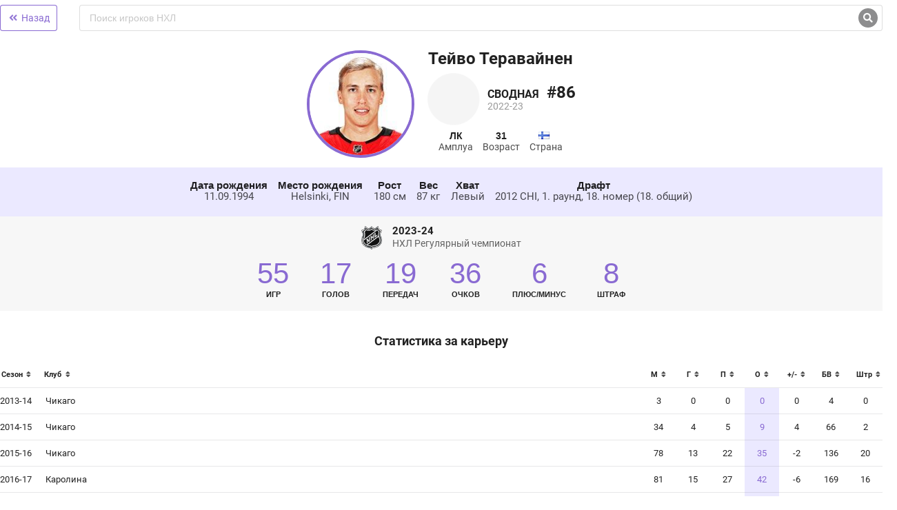

--- FILE ---
content_type: text/html;charset=UTF-8
request_url: https://match-center.playmaker24.ru/match/player?config=a70839e0-21d9-45c1-9567-2544e86e1f66&sel_player=248&stat_type=2&stat_amplua=1
body_size: 4874
content:
<!DOCTYPE html>
<html>
<head>
    <meta charset="UTF-8">
    <meta http-equiv="Content-Type" content="text/html; charset=UTF-8">
    <meta name="viewport" content="width=device-width, initial-scale=1.0"/>

    <title>Матч-центр -
    Игроки
     |MatchCenter</title>
    
        <meta name="description" content="MatchCenter: Матч-центр -
    Игроки
    "/>
    
    

    <meta name="Referrer" content="origin-when-crossorigin">

    
    <link rel="shortcut icon" href="/assets/favicon.ico" type="image/x-icon">

    <link rel="preload" as="font" href="/assets/fonts/roboto-v27-latin_cyrillic-regular.woff2" type="font/woff2" crossorigin>
    <link rel="preload" as="font" href="/assets/fonts/roboto-v27-latin_cyrillic-700.woff2" type="font/woff2" crossorigin>
    <link rel="preload" as="font" href="/assets/fonts/roboto-v27-latin_cyrillic-500.woff2" type="font/woff2" crossorigin>
    <link rel="preload" as="font" href="/assets/fonts/icons.woff2" type="font/woff2" crossorigin>
    <link rel="preload" as="font" href="/assets/fonts/outline-icons.woff2" type="font/woff2" crossorigin>


    <!-- Google Tag Manager -->
<script>(function(w,d,s,l,i){w[l]=w[l]||[];w[l].push({'gtm.start':
        new Date().getTime(),event:'gtm.js'});var f=d.getElementsByTagName(s)[0],
    j=d.createElement(s),dl=l!='dataLayer'?'&l='+l:'';j.async=true;j.src=
    'https://www.googletagmanager.com/gtm.js?id='+i+dl;f.parentNode.insertBefore(j,f);
})(window,document,'script','dataLayer','GTM-MR3G6CD');</script>
<!-- End Google Tag Manager -->


    <script type="text/javascript" src="/assets/app-head.js?v=114" ></script>
    <link rel="stylesheet" href="/assets/player.css"/>

    
    

    <style>
body.widget-content .ui.menu.sport-menu,
body.widget-content .ui.menu.period-menu,
body.widget-content .ui.menu.tools-menu {
    background: #EBE9FF;
}

body.widget-content .ui.menu:not(.accordion) > .item i.icon {
    color: #896AD2;
}

body.widget-content .ui.menu.accordion > .item .active i.icon {
    color: #896AD2;
}

body.widget-content .top-slider-wrap .slider-wrapper {
    background-color: #EBE9FF;
}

body.widget-content .match-coef .ui.ui.ui.label {
    background: #896AD2;
    border-color: #896AD2;
}

body.widget-content .ui.button.bet-button:not(.basic) {
    background: #896AD2;
    color: #ffffff;
}

body.widget-content .ui.button.bet-button:not(.basic):hover {
    background: #5B3BB4 none;
    color: #ffffff;
}

body.widget-content .ui.basic.button.bet-button {
    -webkit-box-shadow: 0 0 0 1px #896AD2 inset;
    box-shadow: 0 0 0 1px #896AD2 inset;
    color: #896AD2;
}

body.widget-content .ui.basic.button.bet-button:hover {
    -webkit-box-shadow: 0 0 0 1px #5B3BB4 inset;
    box-shadow: 0 0 0 1px #5B3BB4 inset;
    color: #5B3BB4;
}

body.widget-content .ui.selection.dropdown > .dropdown.icon {
    color: #5B3BB4;
}

body.widget-content .ui.menu .ui.dropdown .menu > .item > i.icon:not(.dropdown) {
    color: #896AD2;
}

body.widget-content .ui.dropdown .menu > .item > i.icon:not(.dropdown) {
    color: #896AD2;
}

body.widget-content .ui.dropdown > .text > i.icon {
    color: #896AD2;
}

body.widget-content .ui.menu.period-menu > .item span {
    color: #896AD2;
}

body.widget-content .ui.dropdown .menu > .item:hover {
    background: #EBE9FF;
}

body.widget-content .ui.selection.dropdown.active,
body.widget-content .ui.selection.active.dropdown,
body.widget-content .ui.selection.dropdown:focus,
body.widget-content .ui.selection.active.dropdown .menu,
body.widget-content .ui.form input[type="text"]:focus,
body.widget-content input[type="text"]:focus
{
    border-color: #896AD2;
}

body.widget-content a {
    color: #896AD2;
}

body.widget-content a:hover,
body.widget-content a:active {
    color: #5B3BB4;
}

body.widget-content .svg-icon{
    fill:#896AD2;
}

body.widget-content .svg-icon.inverted{
    fill:#FFFFFF;
}

body.design-olimpic .ui.menu.tools-menu > .item.active{
    background-color: #896AD2;
    color: #EBE9FF;
}

body.design-olimpic .top-slider-wrap .slider-wrapper .top-date.active-slide
{
    background-color: #896AD2;
}
body.design-olimpic .top-date.active-slide .day-weekday,
body.design-olimpic .top-date.active-slide .day-date{
    color: #EBE9FF;
}

body.design-stats table.tbl-stat td.init-order{
    background: #EBE9FF;
    color: #896AD2;
}

body.design-stats .ui.active.label{
    background: #EBE9FF;
}
body.design-stats .ui.basic.labels a.label:hover, a.ui.basic.label:hover{
    color: #896AD2;
}

body.design-stats .tbl-stat.playoff .match-score .total-score{
    color: #896AD2;
}


body.design-players .player-top .ui.header > .image{
    border-color: #896AD2;
}
body.design-players .player-bio{
    background: #EBE9FF;
}

body.design-players .player-current-stat .ui.statistics .statistic > .value{
    color: #896AD2;
}

body.design-players table.tbl-stat td.init-order{
    background: #EBE9FF;
    color: #896AD2;
}

body.design-players .player-search .ui.basic.button {
    -webkit-box-shadow: 0 0 0 1px #896AD2 inset;
    box-shadow: 0 0 0 1px #896AD2 inset;
    color: #896AD2;
}

body.design-players .player-search .ui.basic.button:hover {
    -webkit-box-shadow: 0 0 0 1px #5B3BB4 inset;
    box-shadow: 0 0 0 1px #5B3BB4 inset;
    color: #5B3BB4;
}

/*DESIGN VERSION CHANGE*/

body.widget-content.design-matchV2 .event-data .match-coef .ui.ui.ui.label,
body.widget-content.design-topV2 .match-coef .ui.ui.ui.label
{
    background-color: #FFFFFF;
    border: 1px solid #f5f5f5;
    color: #896AD2;
}

body.widget-content.design-matchV2 .event-data .match-status {
    color: #896AD2;
}


/*/DESIGN VERSION CHANGE*/




</style>
    

    <meta name="layout" content="player"/>

    <script>
        var urlQueryInit = '?config=a70839e0-21d9-45c1-9567-2544e86e1f66';
        var configUUID = 'a70839e0-21d9-45c1-9567-2544e86e1f66';
    </script>


    <style>
@media only screen and (max-width: 420px){
.widget-content.event.view-2 .ui.grid > .column.match-time {
  padding-top: 1em;
}
}
</style>

</head>

<body class="simple-content widget-content design-players design-matchV2">
<!-- Google Tag Manager (noscript) -->
<noscript><iframe src="https://www.googletagmanager.com/ns.html?id=GTM-MR3G6CD"
                  height="0" width="0" style="display:none;visibility:hidden"></iframe></noscript>
<!-- End Google Tag Manager (noscript) -->


<div id="siteTop"></div>



<svg xmlns="http://www.w3.org/2000/svg" style="display: none">
    <symbol id="betIcon" viewBox="0 0 23 26">
        <path fill-rule="evenodd" clip-rule="evenodd" d="M0.857241 17.7066C0.873007 17.7432 0.891132 17.7793 0.911666 17.8147L4.92962 24.7325C5.207 25.21 5.81901 25.3723 6.29659 25.0949L21.8585 16.0564C22.3361 15.779 22.4983 15.167 22.221 14.6894L20.0755 10.9955L7.81793 23.253C7.4274 23.6436 6.79424 23.6436 6.40371 23.253L0.857241 17.7066Z"/>
        <rect x="0.0397949" y="14.8891" width="21" height="10" rx="1" transform="rotate(-45 0.0397949 14.8891)"/>
        <path d="M11 4L18 11" stroke="white" stroke-width="2" stroke-dasharray="1.5 1.5"/>
    </symbol>
</svg>

<svg xmlns="http://www.w3.org/2000/svg" style="display: none">
    <symbol id="betIconInverted" viewBox="0 0 16 17">
        <path fill-rule="evenodd" clip-rule="evenodd" d="M1.23866 11.8044C1.24918 11.8288 1.26127 11.8529 1.27496 11.8765L3.9536 16.4883C4.13852 16.8067 4.54653 16.9149 4.86491 16.73L15.2395 10.7043C15.5579 10.5194 15.6661 10.1114 15.4812 9.79297L14.0508 7.33037L5.87917 15.502C5.61882 15.7624 5.19671 15.7624 4.93636 15.502L1.23866 11.8044Z"/>
        <rect x="0.693359" y="9.92606" width="14" height="6.66667" rx="0.666667" transform="rotate(-45 0.693359 9.92606)"/>
        <path d="M8.00049 2.66667L12.6672 7.33334" stroke="#40A851" stroke-width="1.33333" stroke-dasharray="1 1"/>
    </symbol>
</svg>





<div class="ui fluid container main-wrap widget-body" data-iframe-height="true">
    <div class="ui grid player-search">
        
            <div class="five wide column">
                <a class="ui icon basic  button"
                   href="/match/stats?config=a70839e0-21d9-45c1-9567-2544e86e1f66&amp;sel_type=2&amp;sel_amplua=1"><i
                        class="icon double angle left"></i> Назад</a>
            </div>
        
        <div class="eleven wide column">
            
                

                <div class="field required player-search-field">
                    <div class="ui fluid category search auto-search"
                         data-config="a70839e0-21d9-45c1-9567-2544e86e1f66"
                         data-stat-type="2"
                         data-stat-amplua="1">
                        <div class="ui icon  input">
                            <input name="player" data-validate="search-fio" class="prompt"
                                   type="text" placeholder="Поиск игроков НХЛ">
                            <i class="inverted circular link icon search prompt submit"></i>
                        </div>
                        <div class="results" style="display: none;" data-iframe-height="true"></div>
                    </div>
                </div>
            
        </div>
    </div>

    
        <div class="ui stackable grid player-top">
            <div class="sixteen wide column">
                <h2 class="ui center aligned header">
                    <img src="https://match-center.playmaker24.ru/upload/stats/players/0/200/248.jpg" class="ui circular image"/>

                    <div class="content">
                        Тейво Теравайнен
                        <div class="sub header">
                            <div class="ui horizontal  list team-last">
                                <div class="item">
                                    <img class="ui tiny image" src="https://match-center.playmaker24.ru//assets/no_team_logo.png">

                                    <div class="content">
                                        <div class="ui sub header">
                                            Сводная
                                            
                                                <span class="player-number">#86</span>
                                            
                                        </div>
                                        <div class="description">2022-23</div>
                                    </div>
                                </div>
                            </div>

                        </div>

                        <div class="sub header">
                            <div class="ui horizontal  list">
                                
                                    <div class="item">
                                        <span class="header">ЛК</span>
                                        <span class="description">Амплуа</span>
                                    </div>
                                
                                
                                    <div class="item">
                                        <span class="header">31</span>
                                        <span class="description">Возраст</span>
                                    </div>
                                
                                
                                    <div class="item">
                                        <span class="header">
                                            
                                                <i class="fi flag"></i>
                                            
                                        </span>
                                        <span class="description">Страна</span>
                                    </div>
                                

                            </div>

                        </div>
                    </div>
                </h2>
            </div>
        </div>

        <div class="ui grid player-bio">
            <div class="sixteen wide center aligned column">
                <div class="ui horizontal  list">
                    
                        <div class="item">
                            <span class="header">Дата рождения</span>
                            <span class="description">11.09.1994</span>
                        </div>
                    
                    
                        <div class="item">
                            <span class="header">Место рождения</span>
                            <span class="description">Helsinki, FIN</span>
                        </div>
                    
                    
                        <div class="item">
                            <span class="header">Рост</span>
                            <span class="description">180 см</span>
                        </div>
                    
                    
                        <div class="item">
                            <span class="header">Вес</span>
                            <span class="description">87 кг</span>
                        </div>
                    
                    
                        <div class="item">
                            
                                <span class="header">Хват</span>
                                <span class="description">
                                    
                                        Левый
                                    
                                </span>
                            
                        </div>
                    

                    
                        <div class="item">
                            <span class="header">Драфт</span>
                            <span class="description">2012 CHI, 1. раунд, 18. номер (18. общий)</span>
                        </div>
                    
                </div>
            </div>
        </div>

        
            <div class="ui grid player-current-stat">
                <div class="sixteen wide center aligned column">
                    <h4 class="ui header">
                        <img src="https://match-center.playmaker24.ru/upload/stats/leagues/1.png" class="ui tiny image"/>

                        <div class="content">
                            2023-24
                            <div class="sub header">
                                НХЛ Регулярный чемпионат
                            </div>
                        </div>
                    </h4>

                    
                        <div class="ui small  statistics">
                            <div class="statistic">
                                <div class="value">
                                    55
                                </div>

                                <div class="label">
                                    Игр
                                </div>
                            </div>

                            <div class="statistic">
                                <div class="value">
                                    17
                                </div>

                                <div class="label">
                                    Голов
                                </div>
                            </div>

                            <div class="statistic">
                                <div class="value">
                                    19
                                </div>

                                <div class="label">
                                    Передач
                                </div>
                            </div>

                            <div class="statistic">
                                <div class="value">
                                    36
                                </div>

                                <div class="label">
                                    Очков
                                </div>
                            </div>

                            <div class="statistic">
                                <div class="value">
                                    6
                                </div>

                                <div class="label">
                                    Плюс/минус
                                </div>
                            </div>

                            <div class="statistic">
                                <div class="value">
                                    8
                                </div>

                                <div class="label">
                                    Штраф
                                </div>
                            </div>
                        </div>
                    
                </div>
            </div>
        

        

        
            <div class="ui grid player-stat">
                <div class="sixteen wide column">
                    <h3 class="ui center aligned header sec-header">Статистика за карьеру</h3>
                </div>

                
                    <div class="sixteen wide column result-data" data-iframe-height="true">
    
        <table class="ui selectable unstackable very basic  table tbl-stat tbl-sortable">
            <thead>
            <tr>
        
            <th class="stats-data">Сезон</th>
        
        <th class="stats-team ">Клуб</th>
        <th class="stats-data stats-games">М</th>
        <th class="stats-data stats-goals">Г</th>
        <th class="stats-data stats-assists">П</th>
        <th class="stats-data stats-points init-order">О</th>
        <th class="stats-data hide-mobile">+/-</th>
        <th class="stats-data hide-mobile">БВ</th>
        <th class="stats-data hide-mobile">Штр</th>
        </tr>
        </thead>
    <tbody>

        
        
            
                
            

            
                
            

            <tr class="stats-row
                        
                    hide-2
            
            ">
            
                    <td class="stats-data">
                        
                            2013-14
                        
                    </td>
                
                <td class="stats-main stats-team ">
                    
                        <span
                                class="hide-mobile">Чикаго</span><span
                            class="hide-desktop hide-tablet">ЧИК</span>
                    
                </td>
                <td class="stats-data stats-main">3</td>
                <td class="stats-data stats-main">0</td>
                <td class="stats-data stats-main">0</td>
                <td class="stats-data stats-main init-order">0</td>
                <td class="stats-data hide-mobile">0</td>
                <td class="stats-data hide-mobile">4</td>
                <td class="stats-data hide-mobile">0</td>
            </tr>
        
            
                
            

            

            <tr class="stats-row
                        
                    hide-1
            
            ">
            
                    <td class="stats-data">
                        
                            2014-15
                        
                    </td>
                
                <td class="stats-main stats-team ">
                    
                        <span
                                class="hide-mobile">Чикаго</span><span
                            class="hide-desktop hide-tablet">ЧИК</span>
                    
                </td>
                <td class="stats-data stats-main">34</td>
                <td class="stats-data stats-main">4</td>
                <td class="stats-data stats-main">5</td>
                <td class="stats-data stats-main init-order">9</td>
                <td class="stats-data hide-mobile">4</td>
                <td class="stats-data hide-mobile">66</td>
                <td class="stats-data hide-mobile">2</td>
            </tr>
        
            
                
            

            

            <tr class="stats-row
                        
                    hide-1
            
            ">
            
                    <td class="stats-data">
                        
                            2015-16
                        
                    </td>
                
                <td class="stats-main stats-team ">
                    
                        <span
                                class="hide-mobile">Чикаго</span><span
                            class="hide-desktop hide-tablet">ЧИК</span>
                    
                </td>
                <td class="stats-data stats-main">78</td>
                <td class="stats-data stats-main">13</td>
                <td class="stats-data stats-main">22</td>
                <td class="stats-data stats-main init-order">35</td>
                <td class="stats-data hide-mobile">-2</td>
                <td class="stats-data hide-mobile">136</td>
                <td class="stats-data hide-mobile">20</td>
            </tr>
        
            
                
            

            

            <tr class="stats-row
                        
                    hide-1
            
            ">
            
                    <td class="stats-data">
                        
                            2016-17
                        
                    </td>
                
                <td class="stats-main stats-team ">
                    
                        <span
                                class="hide-mobile">Каролина</span><span
                            class="hide-desktop hide-tablet">КАР</span>
                    
                </td>
                <td class="stats-data stats-main">81</td>
                <td class="stats-data stats-main">15</td>
                <td class="stats-data stats-main">27</td>
                <td class="stats-data stats-main init-order">42</td>
                <td class="stats-data hide-mobile">-6</td>
                <td class="stats-data hide-mobile">169</td>
                <td class="stats-data hide-mobile">16</td>
            </tr>
        
            
                
            

            

            <tr class="stats-row
                        
                    hide-1
            
            ">
            
                    <td class="stats-data">
                        
                            2017-18
                        
                    </td>
                
                <td class="stats-main stats-team ">
                    
                        <span
                                class="hide-mobile">Каролина</span><span
                            class="hide-desktop hide-tablet">КАР</span>
                    
                </td>
                <td class="stats-data stats-main">82</td>
                <td class="stats-data stats-main">23</td>
                <td class="stats-data stats-main">41</td>
                <td class="stats-data stats-main init-order">64</td>
                <td class="stats-data hide-mobile">8</td>
                <td class="stats-data hide-mobile">185</td>
                <td class="stats-data hide-mobile">14</td>
            </tr>
        
            
                
            

            
                
            

            <tr class="stats-row
                        
                    hide-2
            
            ">
            
                    <td class="stats-data">
                        
                            2018-19
                        
                    </td>
                
                <td class="stats-main stats-team ">
                    
                        <span
                                class="hide-mobile">Каролина</span><span
                            class="hide-desktop hide-tablet">КАР</span>
                    
                </td>
                <td class="stats-data stats-main">82</td>
                <td class="stats-data stats-main">21</td>
                <td class="stats-data stats-main">55</td>
                <td class="stats-data stats-main init-order">76</td>
                <td class="stats-data hide-mobile">30</td>
                <td class="stats-data hide-mobile">167</td>
                <td class="stats-data hide-mobile">12</td>
            </tr>
        
            
                
            

            

            <tr class="stats-row
                        
                    hide-1
            
            ">
            
                    <td class="stats-data">
                        
                            2019-20
                        
                    </td>
                
                <td class="stats-main stats-team ">
                    
                        <span
                                class="hide-mobile">Каролина</span><span
                            class="hide-desktop hide-tablet">КАР</span>
                    
                </td>
                <td class="stats-data stats-main">68</td>
                <td class="stats-data stats-main">15</td>
                <td class="stats-data stats-main">48</td>
                <td class="stats-data stats-main init-order">63</td>
                <td class="stats-data hide-mobile">20</td>
                <td class="stats-data hide-mobile">182</td>
                <td class="stats-data hide-mobile">8</td>
            </tr>
        
            
                
            

            

            <tr class="stats-row
                        
                    hide-1
            
            ">
            
                    <td class="stats-data">
                        
                            2020-21
                        
                    </td>
                
                <td class="stats-main stats-team ">
                    
                        <span
                                class="hide-mobile">Каролина</span><span
                            class="hide-desktop hide-tablet">КАР</span>
                    
                </td>
                <td class="stats-data stats-main">21</td>
                <td class="stats-data stats-main">5</td>
                <td class="stats-data stats-main">10</td>
                <td class="stats-data stats-main init-order">15</td>
                <td class="stats-data hide-mobile">5</td>
                <td class="stats-data hide-mobile">49</td>
                <td class="stats-data hide-mobile">4</td>
            </tr>
        
            
                
            

            

            <tr class="stats-row
                        
                    hide-1
            
            ">
            
                    <td class="stats-data">
                        
                            2021-22
                        
                    </td>
                
                <td class="stats-main stats-team ">
                    
                        <span
                                class="hide-mobile">Каролина</span><span
                            class="hide-desktop hide-tablet">КАР</span>
                    
                </td>
                <td class="stats-data stats-main">77</td>
                <td class="stats-data stats-main">22</td>
                <td class="stats-data stats-main">43</td>
                <td class="stats-data stats-main init-order">65</td>
                <td class="stats-data hide-mobile">22</td>
                <td class="stats-data hide-mobile">202</td>
                <td class="stats-data hide-mobile">24</td>
            </tr>
        
            
                
            

            

            <tr class="stats-row
                        
                    hide-1
            
            ">
            
                    <td class="stats-data">
                        
                            2022-23
                        
                    </td>
                
                <td class="stats-main stats-team ">
                    
                        <span
                                class="hide-mobile">Каролина</span><span
                            class="hide-desktop hide-tablet">КАР</span>
                    
                </td>
                <td class="stats-data stats-main">68</td>
                <td class="stats-data stats-main">12</td>
                <td class="stats-data stats-main">25</td>
                <td class="stats-data stats-main init-order">37</td>
                <td class="stats-data hide-mobile">11</td>
                <td class="stats-data hide-mobile">144</td>
                <td class="stats-data hide-mobile">16</td>
            </tr>
        
            

            
                
            

            <tr class="stats-row
                        
                    hide-2
            
            ">
            
                    <td class="stats-data">
                        
                            2023-24
                        
                    </td>
                
                <td class="stats-main stats-team ">
                    
                        <span
                                class="hide-mobile">Каролина</span><span
                            class="hide-desktop hide-tablet">КАР</span>
                    
                </td>
                <td class="stats-data stats-main">55</td>
                <td class="stats-data stats-main">17</td>
                <td class="stats-data stats-main">19</td>
                <td class="stats-data stats-main init-order">36</td>
                <td class="stats-data hide-mobile">6</td>
                <td class="stats-data hide-mobile">102</td>
                <td class="stats-data hide-mobile">8</td>
            </tr>
        
            

            

            <tr class="stats-row
                        
                    hide-2
            total-stat static
            ">
            
                    <td class="stats-data">
                        
                    </td>
                
                <td class="stats-main stats-team ">
                    
                    Карьера
                    
                </td>
                <td class="stats-data stats-main">649</td>
                <td class="stats-data stats-main">147</td>
                <td class="stats-data stats-main">295</td>
                <td class="stats-data stats-main init-order">442</td>
                <td class="stats-data hide-mobile">98</td>
                <td class="stats-data hide-mobile">1406</td>
                <td class="stats-data hide-mobile">124</td>
            </tr>
        
        
        </tbody>
        </table>

        
            <div class="stat-legend" data-iframe-height="true">
                <span><b>М</b> — матчи,</span>
                <span><b>Г</b> — голы,</span>
                <span><b>П</b> — передачи,</span>
                <span><b>О</b> — очки,</span>
                <span><b>+/-</b> — Плюс/Минус,</span>
                <span><b>БВ</b> — Броски по воротам,</span>
                <span><b>Штр</b> — Штрафное время</span>
            </div>
        
    
</div>
                

            </div>
        

    

</div>





    <script>
        function controlView() {
            controlViewConfig('a70839e0-21d9-45c1-9567-2544e86e1f66');
        }

        window.addEventListener("load", controlView, false);
    </script>





<div class="ui tiny modal" id="errorMainBox">
	<div class="header">
		Возникла ошибка
	</div>
	<div class="close">
		<i class="icon remove"></i>
	</div>
	<div class="content">
		<div class="errorMessage ajax-error"></div>
	</div>
	<div class="actions">
		<div class="ui cancel button">
			Закрыть
		</div>
	</div>
</div>
<div class="ui tiny modal" id="infoMainBox">
	<div class="header">
		Информация
	</div>
	<div class="close">
		<i class="icon remove"></i>
	</div>
	<div class="content">
		<div class="infoMessage ajax-success"></div>
	</div>
	<div class="actions">
		<div class="ui cancel button">
			Закрыть
		</div>
	</div>
</div>



<script type="text/javascript" src="/assets/app-player.js" ></script>









</body>
</html>


--- FILE ---
content_type: text/css
request_url: https://match-center.playmaker24.ru/assets/player.css
body_size: 88698
content:
@font-face {font-family: 'Roboto';font-style: normal;font-weight: 500;font-display: swap;src: url('/assets/fonts/roboto-v27-latin_cyrillic-500.eot');src: local(''),url('/assets/fonts/roboto-v27-latin_cyrillic-500.eot?#iefix') format('embedded-opentype'),url('/assets/fonts/roboto-v27-latin_cyrillic-500.woff2') format('woff2'),url('/assets/fonts/roboto-v27-latin_cyrillic-500.woff') format('woff'),url('/assets/fonts/roboto-v27-latin_cyrillic-500.ttf') format('truetype'),url('/assets/fonts/roboto-v27-latin_cyrillic-500.svg#Roboto') format('svg');}@font-face {font-family: 'Roboto';font-style: normal;font-weight: 400;font-display: swap;src: url('/assets/fonts/roboto-v27-latin_cyrillic-regular.eot');src: local(''),url('/assets/fonts/roboto-v27-latin_cyrillic-regular.eot?#iefix') format('embedded-opentype'),url('/assets/fonts/roboto-v27-latin_cyrillic-regular.woff2') format('woff2'),url('/assets/fonts/roboto-v27-latin_cyrillic-regular.woff') format('woff'),url('/assets/fonts/roboto-v27-latin_cyrillic-regular.ttf') format('truetype'),url('/assets/fonts/roboto-v27-latin_cyrillic-regular.svg#Roboto') format('svg');}@font-face {font-family: 'Roboto';font-style: normal;font-weight: 700;font-display: swap;src: url('/assets/fonts/roboto-v27-latin_cyrillic-700.eot');src: local(''),url('/assets/fonts/roboto-v27-latin_cyrillic-700.eot?#iefix') format('embedded-opentype'),url('/assets/fonts/roboto-v27-latin_cyrillic-700.woff2') format('woff2'),url('/assets/fonts/roboto-v27-latin_cyrillic-700.woff') format('woff'),url('/assets/fonts/roboto-v27-latin_cyrillic-700.ttf') format('truetype'),url('/assets/fonts/roboto-v27-latin_cyrillic-700.svg#Roboto') format('svg');}@font-face {font-family: 'Icons';src: url("/assets/fonts/icons.eot");src: url("/assets/fonts/icons.eot?#iefix") format('embedded-opentype'), url("/assets/fonts/icons.woff2") format('woff2'), url("/assets/fonts/icons.woff") format('woff'), url("/assets/fonts/icons.ttf") format('truetype'), url("/assets/fonts/icons.svg#icons") format('svg');font-style: normal;font-weight: normal;font-variant: normal;text-decoration: inherit;text-transform: none;}@font-face {font-family: 'outline-icons';src: url("/assets/fonts/outline-icons.eot");src: url("/assets/fonts/outline-icons.eot?#iefix") format('embedded-opentype'), url("/assets/fonts/outline-icons.woff2") format('woff2'), url("/assets/fonts/outline-icons.woff") format('woff'), url("/assets/fonts/outline-icons.ttf") format('truetype'), url("/assets/fonts/outline-icons.svg#icons") format('svg');font-style: normal;font-weight: normal;font-variant: normal;text-decoration: inherit;text-transform: none;}@font-face {font-family: 'brand-icons';src: url("/assets/fonts/brand-icons.eot");src: url("/assets/fonts/brand-icons.eot?#iefix") format('embedded-opentype'), url("/assets/fonts/brand-icons.woff2") format('woff2'), url("/assets/fonts/brand-icons.woff") format('woff'), url("/assets/fonts/brand-icons.ttf") format('truetype'), url("/assets/fonts/brand-icons.svg#icons") format('svg');font-style: normal;font-weight: normal;font-variant: normal;text-decoration: inherit;text-transform: none;}@font-face {font-family: 'sport-icon';src:  url('fonts/icomoon.eot?sd6xt1');src:  url('fonts/icomoon.eot?sd6xt1#iefix') format('embedded-opentype'),url('fonts/icomoon.ttf?sd6xt1') format('truetype'),url('fonts/icomoon.woff?sd6xt1') format('woff'),url('fonts/icomoon.svg?sd6xt1#icomoon') format('svg');font-weight: normal;font-style: normal;font-display: block;}i.ls-icon  {font-family: 'sport-icon' !important;speak: none;font-style: normal;font-weight: normal;font-variant: normal;text-transform: none;line-height: 1;-webkit-font-smoothing: antialiased;-moz-osx-font-smoothing: grayscale;-webkit-backface-visibility: hidden;backface-visibility: hidden;}.ls-icon.badminton:before {content: "\e900";}.ls-icon.water-polo:before {content: "\e901";}.ls-icon.figure-skating:before {content: "\e902";}.ls-icon.basketball:before {content: "\e903";}.ls-icon.boxing:before {content: "\e904";}.ls-icon.handball:before {content: "\e905";}.ls-icon.ice-hockey:before {content: "\e906";}.ls-icon.snooker:before {content: "\e907" !important;}.ls-icon.soccer:before {content: "\e908" !important;}.ls-icon.tennis:before {content: "\e909";}.ls-icon.volleyball:before {content: "\e90a";}.ls-icon.soccer1:before {content: "\e90b";}.ls-icon.table-tennis:before {content: "\e90c";}.ls-icon.bandy:before {content: "\e90d";}.ls-icon.ski:before {content: "\e90e";}.ls-icon.skates:before {content: "\e90f";}.ls-icon.aussie-rules:before {content: "\e910";}.ls-icon.curling:before {content: "\e911";}.ls-icon.bobsleigh:before {content: "\e912";}.ls-icon.darts:before {content: "\e913";}.ls-icon.rugby:before {content: "\e914";}.ls-icon.formula-1:before {content: "\e915";}.ls-icon.mma:before {content: "\e916";}.ls-icon.counter-strike:before {content: "\e917";}.ls-icon.dota-2:before {content: "\e918";}.ls-icon.league-of-legends:before {content: "\e919";}.ls-icon.chess:before {content: "\e91a" !important;}.ls-icon.baseball:before {content: "\e91b";}.ls-icon.archery:before {content: "\e91c";}.ls-icon.velo:before {content: "\e91d";}.ls-icon.cyber:before {content: "\e91e";}*,*:before,*:after {-webkit-box-sizing: inherit;box-sizing: inherit;}html {-webkit-box-sizing: border-box;box-sizing: border-box;}input[type="text"],input[type="email"],input[type="search"],input[type="password"] {-webkit-appearance: none;-moz-appearance: none;}html {line-height: 1.15;-webkit-text-size-adjust: 100%;}body {margin: 0;}main {display: block;}h1 {font-size: 2em;margin: 0.67em 0;}hr {-webkit-box-sizing: content-box;box-sizing: content-box;height: 0;overflow: visible;}pre {font-family: monospace, monospace;font-size: 1em;}a {background-color: transparent;}abbr[title] {border-bottom: none;text-decoration: underline;text-decoration: underline dotted;}b,strong {font-weight: bolder;}code,kbd,samp {font-family: monospace, monospace;font-size: 1em;}small {font-size: 80%;}sub,sup {font-size: 75%;line-height: 0;position: relative;vertical-align: baseline;}sub {bottom: -0.25em;}sup {top: -0.5em;}img {border-style: none;}button,input,optgroup,select,textarea {font-family: inherit;font-size: 100%;line-height: 1.15;margin: 0;}button,input {overflow: visible;}button,select {text-transform: none;}button,[type="button"],[type="reset"],[type="submit"] {-webkit-appearance: button;}button::-moz-focus-inner,[type="button"]::-moz-focus-inner,[type="reset"]::-moz-focus-inner,[type="submit"]::-moz-focus-inner {border-style: none;padding: 0;}button:-moz-focusring,[type="button"]:-moz-focusring,[type="reset"]:-moz-focusring,[type="submit"]:-moz-focusring {outline: 1px dotted ButtonText;}fieldset {padding: 0.35em 0.75em 0.625em;}legend {-webkit-box-sizing: border-box;box-sizing: border-box;color: inherit;display: table;max-width: 100%;padding: 0;white-space: normal;}progress {vertical-align: baseline;}textarea {overflow: auto;}[type="checkbox"],[type="radio"] {-webkit-box-sizing: border-box;box-sizing: border-box;padding: 0;}[type="number"]::-webkit-inner-spin-button,[type="number"]::-webkit-outer-spin-button {height: auto;}[type="search"] {-webkit-appearance: textfield;outline-offset: -2px;}[type="search"]::-webkit-search-decoration {-webkit-appearance: none;}::-webkit-file-upload-button {-webkit-appearance: button;font: inherit;}details {display: block;}summary {display: list-item;}template {display: none;}[hidden] {display: none;}@import url('https://fonts.googleapis.com/css2?family=Lato:ital,wght@0,400%3B0,700%3B1,400%3B1,700&subset=latin&display=swap');html,body {height: 100%;}html {font-size: 14px;}body {margin: 0;padding: 0;overflow-x: hidden;min-width: 320px;background: #FFFFFF;font-family: 'Lato', 'Helvetica Neue', Arial, Helvetica, sans-serif;font-size: 14px;line-height: 1.4285em;color: rgba(0, 0, 0, 0.87);}h1,h2,h3,h4,h5 {font-family: 'Lato', 'Helvetica Neue', Arial, Helvetica, sans-serif;line-height: 1.28571429em;margin: calc(2rem - 0.1428571428571429em) 0 1rem;font-weight: bold;padding: 0;}h1 {min-height: 1rem;font-size: 2rem;}h2 {font-size: 1.71428571rem;}h3 {font-size: 1.28571429rem;}h4 {font-size: 1.07142857rem;}h5 {font-size: 1rem;}h1:first-child,h2:first-child,h3:first-child,h4:first-child,h5:first-child {margin-top: 0;}h1:last-child,h2:last-child,h3:last-child,h4:last-child,h5:last-child {margin-bottom: 0;}p {margin: 0 0 1em;line-height: 1.4285em;}p:first-child {margin-top: 0;}p:last-child {margin-bottom: 0;}a {color: #4183C4;text-decoration: none;}a:hover {color: #1e70bf;text-decoration: none;}::-webkit-selection {background-color: #CCE2FF;color: rgba(0, 0, 0, 0.87);}::-moz-selection {background-color: #CCE2FF;color: rgba(0, 0, 0, 0.87);}::selection {background-color: #CCE2FF;color: rgba(0, 0, 0, 0.87);}textarea::-webkit-selection,input::-webkit-selection {background-color: rgba(100, 100, 100, 0.4);color: rgba(0, 0, 0, 0.87);}textarea::-moz-selection,input::-moz-selection {background-color: rgba(100, 100, 100, 0.4);color: rgba(0, 0, 0, 0.87);}textarea::selection,input::selection {background-color: rgba(100, 100, 100, 0.4);color: rgba(0, 0, 0, 0.87);}body ::-webkit-scrollbar {-webkit-appearance: none;width: 10px;height: 10px;}body ::-webkit-scrollbar-track {background: rgba(0, 0, 0, 0.1);border-radius: 0;}body ::-webkit-scrollbar-thumb {cursor: pointer;border-radius: 5px;background: rgba(0, 0, 0, 0.25);-webkit-transition: color 0.2s ease;transition: color 0.2s ease;}body ::-webkit-scrollbar-thumb:window-inactive {background: rgba(0, 0, 0, 0.15);}body ::-webkit-scrollbar-thumb:hover {background: rgba(128, 135, 139, 0.8);}body .ui.inverted:not(.dimmer)::-webkit-scrollbar-track {background: rgba(255, 255, 255, 0.1);}body .ui.inverted:not(.dimmer)::-webkit-scrollbar-thumb {background: rgba(255, 255, 255, 0.25);}body .ui.inverted:not(.dimmer)::-webkit-scrollbar-thumb:window-inactive {background: rgba(255, 255, 255, 0.15);}body .ui.inverted:not(.dimmer)::-webkit-scrollbar-thumb:hover {background: rgba(255, 255, 255, 0.35);}.ui.button {cursor: pointer;display: inline-block;min-height: 1em;outline: none;border: none;vertical-align: baseline;background: #E0E1E2 none;color: rgba(0, 0, 0, 0.6);font-family: 'Lato', 'Helvetica Neue', Arial, Helvetica, sans-serif;margin: 0 0.25em 0 0;padding: 0.78571429em 1.5em 0.78571429em;text-transform: none;text-shadow: none;font-weight: bold;line-height: 1em;font-style: normal;text-align: center;text-decoration: none;border-radius: 0.28571429rem;-webkit-box-shadow: 0 0 0 1px transparent inset, 0 0 0 0 rgba(34, 36, 38, 0.15) inset;box-shadow: 0 0 0 1px transparent inset, 0 0 0 0 rgba(34, 36, 38, 0.15) inset;-webkit-user-select: none;-moz-user-select: none;-ms-user-select: none;user-select: none;-webkit-transition: opacity 0.1s ease, background-color 0.1s ease, color 0.1s ease, background 0.1s ease, -webkit-box-shadow 0.1s ease;transition: opacity 0.1s ease, background-color 0.1s ease, color 0.1s ease, background 0.1s ease, -webkit-box-shadow 0.1s ease;transition: opacity 0.1s ease, background-color 0.1s ease, color 0.1s ease, box-shadow 0.1s ease, background 0.1s ease;transition: opacity 0.1s ease, background-color 0.1s ease, color 0.1s ease, box-shadow 0.1s ease, background 0.1s ease, -webkit-box-shadow 0.1s ease;will-change: auto;-webkit-tap-highlight-color: transparent;}.ui.button:hover {background-color: #CACBCD;background-image: none;-webkit-box-shadow: 0 0 0 1px transparent inset, 0 0 0 0 rgba(34, 36, 38, 0.15) inset;box-shadow: 0 0 0 1px transparent inset, 0 0 0 0 rgba(34, 36, 38, 0.15) inset;color: rgba(0, 0, 0, 0.8);}.ui.button:hover .icon {opacity: 0.85;}.ui.button:focus {background-color: #CACBCD;color: rgba(0, 0, 0, 0.8);background-image: none;-webkit-box-shadow: '';box-shadow: '';}.ui.button:focus .icon {opacity: 0.85;}.ui.button:active,.ui.active.button:active {background-color: #BABBBC;background-image: '';color: rgba(0, 0, 0, 0.9);-webkit-box-shadow: 0 0 0 1px transparent inset, none;box-shadow: 0 0 0 1px transparent inset, none;}.ui.active.button {background-color: #C0C1C2;background-image: none;-webkit-box-shadow: 0 0 0 1px transparent inset;box-shadow: 0 0 0 1px transparent inset;color: rgba(0, 0, 0, 0.95);}.ui.active.button:hover {background-color: #C0C1C2;background-image: none;color: rgba(0, 0, 0, 0.95);}.ui.active.button:active {background-color: #C0C1C2;background-image: none;}.ui.loading.loading.loading.loading.loading.loading.button {position: relative;cursor: default;text-shadow: none !important;color: transparent;opacity: 1;pointer-events: auto;-webkit-transition: all 0s linear, opacity 0.1s ease;transition: all 0s linear, opacity 0.1s ease;}.ui.loading.button:before {position: absolute;content: '';top: 50%;left: 50%;margin: -0.64285714em 0 0 -0.64285714em;width: 1.28571429em;height: 1.28571429em;border-radius: 500rem;border: 0.2em solid rgba(0, 0, 0, 0.15);}.ui.loading.button:after {position: absolute;content: '';top: 50%;left: 50%;margin: -0.64285714em 0 0 -0.64285714em;width: 1.28571429em;height: 1.28571429em;border-radius: 500rem;-webkit-animation: loader 0.6s infinite linear;animation: loader 0.6s infinite linear;border: 0.2em solid currentColor;color: #FFFFFF;-webkit-box-shadow: 0 0 0 1px transparent;box-shadow: 0 0 0 1px transparent;}.ui.labeled.icon.loading.button .icon {background-color: transparent;-webkit-box-shadow: none;box-shadow: none;}.ui.basic.loading.button:not(.inverted):before {border-color: rgba(0, 0, 0, 0.1);}.ui.basic.loading.button:not(.inverted):after {border-color: #767676;}.ui.buttons .disabled.button:not(.basic),.ui.disabled.button,.ui.button:disabled,.ui.disabled.button:hover,.ui.disabled.active.button {cursor: default;opacity: 0.45 !important;background-image: none;-webkit-box-shadow: none;box-shadow: none;pointer-events: none !important;}.ui.basic.buttons .ui.disabled.button {border-color: rgba(34, 36, 38, 0.5);}.ui.animated.button {position: relative;overflow: hidden;padding-right: 0 !important;vertical-align: middle;z-index: 1;}.ui.animated.button .content {will-change: transform, opacity;}.ui.animated.button .visible.content {position: relative;margin-right: 1.5em;}.ui.animated.button .hidden.content {position: absolute;width: 100%;}.ui.animated.button .visible.content,.ui.animated.button .hidden.content {-webkit-transition: right 0.3s ease 0s;transition: right 0.3s ease 0s;}.ui.animated.button .visible.content {left: auto;right: 0;}.ui.animated.button .hidden.content {top: 50%;left: auto;right: -100%;margin-top: -0.5em;}.ui.animated.button:focus .visible.content,.ui.animated.button:hover .visible.content {left: auto;right: 200%;}.ui.animated.button:focus .hidden.content,.ui.animated.button:hover .hidden.content {left: auto;right: 0;}.ui.vertical.animated.button .visible.content,.ui.vertical.animated.button .hidden.content {-webkit-transition: top 0.3s ease, -webkit-transform 0.3s ease;transition: top 0.3s ease, -webkit-transform 0.3s ease;transition: top 0.3s ease, transform 0.3s ease;transition: top 0.3s ease, transform 0.3s ease, -webkit-transform 0.3s ease;}.ui.vertical.animated.button .visible.content {-webkit-transform: translateY(0%);transform: translateY(0%);right: auto;}.ui.vertical.animated.button .hidden.content {top: -50%;left: 0;right: auto;}.ui.vertical.animated.button:focus .visible.content,.ui.vertical.animated.button:hover .visible.content {-webkit-transform: translateY(200%);transform: translateY(200%);right: auto;}.ui.vertical.animated.button:focus .hidden.content,.ui.vertical.animated.button:hover .hidden.content {top: 50%;right: auto;}.ui.fade.animated.button .visible.content,.ui.fade.animated.button .hidden.content {-webkit-transition: opacity 0.3s ease, -webkit-transform 0.3s ease;transition: opacity 0.3s ease, -webkit-transform 0.3s ease;transition: opacity 0.3s ease, transform 0.3s ease;transition: opacity 0.3s ease, transform 0.3s ease, -webkit-transform 0.3s ease;}.ui.fade.animated.button .visible.content {left: auto;right: auto;opacity: 1;-webkit-transform: scale(1);transform: scale(1);}.ui.fade.animated.button .hidden.content {opacity: 0;left: 0;right: auto;-webkit-transform: scale(1.5);transform: scale(1.5);}.ui.fade.animated.button:focus .visible.content,.ui.fade.animated.button:hover .visible.content {left: auto;right: auto;opacity: 0;-webkit-transform: scale(0.75);transform: scale(0.75);}.ui.fade.animated.button:focus .hidden.content,.ui.fade.animated.button:hover .hidden.content {left: 0;right: auto;opacity: 1;-webkit-transform: scale(1);transform: scale(1);}.ui.inverted.button {-webkit-box-shadow: 0 0 0 2px #FFFFFF inset;box-shadow: 0 0 0 2px #FFFFFF inset;background: transparent none;color: #FFFFFF;text-shadow: none !important;}.ui.inverted.buttons .button {margin: 0 0 0 -2px;}.ui.inverted.buttons .button:first-child {margin-left: 0;}.ui.inverted.vertical.buttons .button {margin: 0 0 -2px 0;}.ui.inverted.vertical.buttons .button:first-child {margin-top: 0;}.ui.inverted.button:hover {background: #FFFFFF;-webkit-box-shadow: 0 0 0 2px #FFFFFF inset;box-shadow: 0 0 0 2px #FFFFFF inset;color: rgba(0, 0, 0, 0.8);}.ui.inverted.button:focus,.ui.inverted.button.active {background: #FFFFFF;-webkit-box-shadow: 0 0 0 2px #FFFFFF inset;box-shadow: 0 0 0 2px #FFFFFF inset;color: rgba(0, 0, 0, 0.8);}.ui.inverted.button.active:focus {background: #DCDDDE;-webkit-box-shadow: 0 0 0 2px #DCDDDE inset;box-shadow: 0 0 0 2px #DCDDDE inset;color: rgba(0, 0, 0, 0.8);}.ui.labeled.button:not(.icon) {display: -webkit-inline-box;display: -ms-inline-flexbox;display: inline-flex;-webkit-box-orient: horizontal;-webkit-box-direction: normal;-ms-flex-direction: row;flex-direction: row;background: none;padding: 0 !important;border: none;-webkit-box-shadow: none;box-shadow: none;}.ui.labeled.button > .button {margin: 0;}.ui.labeled.button > .label {display: -webkit-box;display: -ms-flexbox;display: flex;-webkit-box-align: center;-ms-flex-align: center;align-items: center;margin: 0 0 0 -1px !important;font-size: 1em;padding: '';border-color: rgba(34, 36, 38, 0.15);}.ui.labeled.button > .tag.label:before {width: 1.85em;height: 1.85em;}.ui.labeled.button:not([class*="left labeled"]) > .button {border-top-right-radius: 0;border-bottom-right-radius: 0;}.ui.labeled.button:not([class*="left labeled"]) > .label {border-top-left-radius: 0;border-bottom-left-radius: 0;}.ui[class*="left labeled"].button > .button {border-top-left-radius: 0;border-bottom-left-radius: 0;}.ui[class*="left labeled"].button > .label {border-top-right-radius: 0;border-bottom-right-radius: 0;}.ui.facebook.button {background-color: #3B5998;color: #FFFFFF;text-shadow: none;background-image: none;-webkit-box-shadow: 0 0 0 0 rgba(34, 36, 38, 0.15) inset;box-shadow: 0 0 0 0 rgba(34, 36, 38, 0.15) inset;}.ui.facebook.button:hover {background-color: #304d8a;color: #FFFFFF;text-shadow: none;}.ui.facebook.button:active {background-color: #2d4373;color: #FFFFFF;text-shadow: none;}.ui.twitter.button {background-color: #1DA1F2;color: #FFFFFF;text-shadow: none;background-image: none;-webkit-box-shadow: 0 0 0 0 rgba(34, 36, 38, 0.15) inset;box-shadow: 0 0 0 0 rgba(34, 36, 38, 0.15) inset;}.ui.twitter.button:hover {background-color: #0298f3;color: #FFFFFF;text-shadow: none;}.ui.twitter.button:active {background-color: #0c85d0;color: #FFFFFF;text-shadow: none;}.ui.google.plus.button {background-color: #DD4B39;color: #FFFFFF;text-shadow: none;background-image: none;-webkit-box-shadow: 0 0 0 0 rgba(34, 36, 38, 0.15) inset;box-shadow: 0 0 0 0 rgba(34, 36, 38, 0.15) inset;}.ui.google.plus.button:hover {background-color: #e0321c;color: #FFFFFF;text-shadow: none;}.ui.google.plus.button:active {background-color: #c23321;color: #FFFFFF;text-shadow: none;}.ui.linkedin.button {background-color: #0077B5;color: #FFFFFF;text-shadow: none;}.ui.linkedin.button:hover {background-color: #00669c;color: #FFFFFF;text-shadow: none;}.ui.linkedin.button:active {background-color: #005582;color: #FFFFFF;text-shadow: none;}.ui.youtube.button {background-color: #FF0000;color: #FFFFFF;text-shadow: none;background-image: none;-webkit-box-shadow: 0 0 0 0 rgba(34, 36, 38, 0.15) inset;box-shadow: 0 0 0 0 rgba(34, 36, 38, 0.15) inset;}.ui.youtube.button:hover {background-color: #e60000;color: #FFFFFF;text-shadow: none;}.ui.youtube.button:active {background-color: #cc0000;color: #FFFFFF;text-shadow: none;}.ui.instagram.button {background-color: #49769C;color: #FFFFFF;text-shadow: none;background-image: none;-webkit-box-shadow: 0 0 0 0 rgba(34, 36, 38, 0.15) inset;box-shadow: 0 0 0 0 rgba(34, 36, 38, 0.15) inset;}.ui.instagram.button:hover {background-color: #3d698e;color: #FFFFFF;text-shadow: none;}.ui.instagram.button:active {background-color: #395c79;color: #FFFFFF;text-shadow: none;}.ui.pinterest.button {background-color: #BD081C;color: #FFFFFF;text-shadow: none;background-image: none;-webkit-box-shadow: 0 0 0 0 rgba(34, 36, 38, 0.15) inset;box-shadow: 0 0 0 0 rgba(34, 36, 38, 0.15) inset;}.ui.pinterest.button:hover {background-color: #ac0013;color: #FFFFFF;text-shadow: none;}.ui.pinterest.button:active {background-color: #8c0615;color: #FFFFFF;text-shadow: none;}.ui.vk.button {background-color: #45668E;color: #FFFFFF;background-image: none;-webkit-box-shadow: 0 0 0 0 rgba(34, 36, 38, 0.15) inset;box-shadow: 0 0 0 0 rgba(34, 36, 38, 0.15) inset;}.ui.vk.button:hover {background-color: #395980;color: #FFFFFF;}.ui.vk.button:active {background-color: #344d6c;color: #FFFFFF;}.ui.whatsapp.button {background-color: #25D366;color: #FFFFFF;background-image: none;-webkit-box-shadow: 0 0 0 0 rgba(34, 36, 38, 0.15) inset;box-shadow: 0 0 0 0 rgba(34, 36, 38, 0.15) inset;}.ui.whatsapp.button:hover {background-color: #19c55a;color: #FFFFFF;}.ui.whatsapp.button:active {background-color: #1da851;color: #FFFFFF;}.ui.telegram.button {background-color: #0088CC;color: #FFFFFF;background-image: none;-webkit-box-shadow: 0 0 0 0 rgba(34, 36, 38, 0.15) inset;box-shadow: 0 0 0 0 rgba(34, 36, 38, 0.15) inset;}.ui.telegram.button:hover {background-color: #0077b3;color: #FFFFFF;}.ui.telegram.button:active {background-color: #006699;color: #FFFFFF;}.ui.button > .icon:not(.button) {height: auto;opacity: 0.8;-webkit-transition: opacity 0.1s ease;transition: opacity 0.1s ease;color: '';}.ui.button:not(.icon) > .icon:not(.button):not(.dropdown),.ui.button:not(.icon) > .icons:not(.button):not(.dropdown) {margin: 0 0.42857143em 0 -0.21428571em;vertical-align: baseline;}.ui.button:not(.icon) > .icons:not(.button):not(.dropdown) > .icon {vertical-align: baseline;}.ui.button:not(.icon) > .right.icon:not(.button):not(.dropdown) {margin: 0 -0.21428571em 0 0.42857143em;}@media only screen and (max-width: 767.98px) {.ui.stackable.buttons {-webkit-box-orient: vertical;-webkit-box-direction: normal;-ms-flex-direction: column;flex-direction: column;width: 100%;}.ui.stackable.buttons .button:first-child {border-bottom-left-radius: 0;border-top-right-radius: 0.28571429rem;}.ui.stackable.buttons .button:last-child {border-bottom-left-radius: 0.28571429rem;border-top-right-radius: 0;}.ui.stackable.buttons .button:only-child {border-radius: 0.28571429rem;}}.ui[class*="left floated"].buttons,.ui[class*="left floated"].button {float: left;margin-left: 0;margin-right: 0.25em;}.ui[class*="right floated"].buttons,.ui[class*="right floated"].button {float: right;margin-right: 0;margin-left: 0.25em;}.ui.compact.buttons .button,.ui.compact.button {padding: 0.58928571em 1.125em 0.58928571em;}.ui.compact.icon.buttons .button,.ui.compact.icon.button {padding: 0.58928571em 0.58928571em 0.58928571em;}.ui.compact.labeled.icon.buttons .button,.ui.compact.labeled.icon.button {padding: 0.58928571em 3.69642857em 0.58928571em;}.ui.compact.labeled.icon.buttons .button > .icon,.ui.compact.labeled.icon.button > .icon {padding: 0.58928571em 0 0.58928571em 0;}.ui.buttons .button,.ui.buttons .or,.ui.button {font-size: 1rem;}.ui.mini.buttons .dropdown,.ui.mini.buttons .dropdown .menu > .item,.ui.mini.buttons .button,.ui.mini.buttons .or,.ui.ui.ui.ui.mini.button {font-size: 0.78571429rem;}.ui.tiny.buttons .dropdown,.ui.tiny.buttons .dropdown .menu > .item,.ui.tiny.buttons .button,.ui.tiny.buttons .or,.ui.ui.ui.ui.tiny.button {font-size: 0.85714286rem;}.ui.small.buttons .dropdown,.ui.small.buttons .dropdown .menu > .item,.ui.small.buttons .button,.ui.small.buttons .or,.ui.ui.ui.ui.small.button {font-size: 0.92857143rem;}.ui.large.buttons .dropdown,.ui.large.buttons .dropdown .menu > .item,.ui.large.buttons .button,.ui.large.buttons .or,.ui.ui.ui.ui.large.button {font-size: 1.14285714rem;}.ui.big.buttons .dropdown,.ui.big.buttons .dropdown .menu > .item,.ui.big.buttons .button,.ui.big.buttons .or,.ui.ui.ui.ui.big.button {font-size: 1.28571429rem;}.ui.huge.buttons .dropdown,.ui.huge.buttons .dropdown .menu > .item,.ui.huge.buttons .button,.ui.huge.buttons .or,.ui.ui.ui.ui.huge.button {font-size: 1.42857143rem;}.ui.massive.buttons .dropdown,.ui.massive.buttons .dropdown .menu > .item,.ui.massive.buttons .button,.ui.massive.buttons .or,.ui.ui.ui.ui.massive.button {font-size: 1.71428571rem;}.ui.icon.buttons .button,.ui.icon.button:not(.animated):not(.compact):not(.labeled) {padding: 0.78571429em 0.78571429em 0.78571429em;}.ui.animated.icon.button > .content > .icon,.ui.icon.buttons .button > .icon,.ui.icon.button > .icon {opacity: 0.9;margin: 0 !important;vertical-align: top;}.ui.animated.button > .content > .icon {vertical-align: top;}.ui.basic.buttons .button,.ui.basic.button {background: transparent none;color: rgba(0, 0, 0, 0.6);font-weight: normal;border-radius: 0.28571429rem;text-transform: none;text-shadow: none !important;-webkit-box-shadow: 0 0 0 1px rgba(34, 36, 38, 0.15) inset;box-shadow: 0 0 0 1px rgba(34, 36, 38, 0.15) inset;}.ui.basic.buttons {-webkit-box-shadow: none;box-shadow: none;border: 1px solid rgba(34, 36, 38, 0.15);border-radius: 0.28571429rem;}.ui.basic.buttons .button {border-radius: 0;}.ui.basic.buttons .button:hover,.ui.basic.button:hover {background: #FFFFFF;color: rgba(0, 0, 0, 0.8);-webkit-box-shadow: 0 0 0 1px rgba(34, 36, 38, 0.35) inset, 0 0 0 0 rgba(34, 36, 38, 0.15) inset;box-shadow: 0 0 0 1px rgba(34, 36, 38, 0.35) inset, 0 0 0 0 rgba(34, 36, 38, 0.15) inset;}.ui.basic.buttons .button:focus,.ui.basic.button:focus {background: #FFFFFF;color: rgba(0, 0, 0, 0.8);-webkit-box-shadow: 0 0 0 1px rgba(34, 36, 38, 0.35) inset, 0 0 0 0 rgba(34, 36, 38, 0.15) inset;box-shadow: 0 0 0 1px rgba(34, 36, 38, 0.35) inset, 0 0 0 0 rgba(34, 36, 38, 0.15) inset;}.ui.basic.buttons .button:active,.ui.basic.button:active {background: #F8F8F8;color: rgba(0, 0, 0, 0.9);-webkit-box-shadow: 0 0 0 1px rgba(0, 0, 0, 0.15) inset, 0 1px 4px 0 rgba(34, 36, 38, 0.15) inset;box-shadow: 0 0 0 1px rgba(0, 0, 0, 0.15) inset, 0 1px 4px 0 rgba(34, 36, 38, 0.15) inset;}.ui.basic.buttons .active.button,.ui.basic.active.button {background: rgba(0, 0, 0, 0.05);-webkit-box-shadow: '';box-shadow: '';color: rgba(0, 0, 0, 0.95);}.ui.basic.buttons .active.button:hover,.ui.basic.active.button:hover {background-color: rgba(0, 0, 0, 0.05);}.ui.basic.buttons .button:hover {-webkit-box-shadow: 0 0 0 1px rgba(34, 36, 38, 0.35) inset, 0 0 0 0 rgba(34, 36, 38, 0.15) inset inset;box-shadow: 0 0 0 1px rgba(34, 36, 38, 0.35) inset, 0 0 0 0 rgba(34, 36, 38, 0.15) inset inset;}.ui.basic.buttons .button:active {-webkit-box-shadow: 0 0 0 1px rgba(0, 0, 0, 0.15) inset, 0 1px 4px 0 rgba(34, 36, 38, 0.15) inset inset;box-shadow: 0 0 0 1px rgba(0, 0, 0, 0.15) inset, 0 1px 4px 0 rgba(34, 36, 38, 0.15) inset inset;}.ui.basic.buttons .active.button {-webkit-box-shadow: '';box-shadow: '';}.ui.basic.inverted.buttons .button,.ui.basic.inverted.button {background-color: transparent;color: #F9FAFB;-webkit-box-shadow: 0 0 0 2px rgba(255, 255, 255, 0.5) inset;box-shadow: 0 0 0 2px rgba(255, 255, 255, 0.5) inset;}.ui.basic.inverted.buttons .button:hover,.ui.basic.inverted.button:hover {color: #FFFFFF;-webkit-box-shadow: 0 0 0 2px #ffffff inset;box-shadow: 0 0 0 2px #ffffff inset;}.ui.basic.inverted.buttons .button:focus,.ui.basic.inverted.button:focus {color: #FFFFFF;-webkit-box-shadow: 0 0 0 2px #ffffff inset;box-shadow: 0 0 0 2px #ffffff inset;}.ui.basic.inverted.buttons .button:active,.ui.basic.inverted.button:active {background-color: rgba(255, 255, 255, 0.08);color: #FFFFFF;-webkit-box-shadow: 0 0 0 2px rgba(255, 255, 255, 0.9) inset;box-shadow: 0 0 0 2px rgba(255, 255, 255, 0.9) inset;}.ui.basic.inverted.buttons .active.button,.ui.basic.inverted.active.button {background-color: rgba(255, 255, 255, 0.08);color: #FFFFFF;text-shadow: none;-webkit-box-shadow: 0 0 0 2px rgba(255, 255, 255, 0.7) inset;box-shadow: 0 0 0 2px rgba(255, 255, 255, 0.7) inset;}.ui.basic.inverted.buttons .active.button:hover,.ui.basic.inverted.active.button:hover {background-color: rgba(255, 255, 255, 0.15);-webkit-box-shadow: 0 0 0 2px #ffffff inset;box-shadow: 0 0 0 2px #ffffff inset;}.ui.basic.buttons .button {border-left: 1px solid rgba(34, 36, 38, 0.15);-webkit-box-shadow: none;box-shadow: none;}.ui.basic.vertical.buttons .button {border-left: none;border-left-width: 0;border-top: 1px solid rgba(34, 36, 38, 0.15);}.ui.basic.vertical.buttons .button:first-child {border-top-width: 0;}.ui.tertiary.button {-webkit-transition: color 0.1s ease !important;transition: color 0.1s ease !important;border-radius: 0;margin: 0.28571429em 0.25em 0.28571429em 0 !important;padding: 0.5em !important;-webkit-box-shadow: none;box-shadow: none;color: rgba(0, 0, 0, 0.6);background: none;}.ui.tertiary.button:hover {-webkit-box-shadow: inset 0 -0.2em 0 #666666;box-shadow: inset 0 -0.2em 0 #666666;color: #333333;background: none;}.ui.tertiary.button:focus {-webkit-box-shadow: inset 0 -0.2em 0 #666666;box-shadow: inset 0 -0.2em 0 #666666;color: #333333;background: none;}.ui.tertiary.button:active {-webkit-box-shadow: inset 0 -0.2em 0 #999999;box-shadow: inset 0 -0.2em 0 #999999;border-radius: 0.28571429rem 0.28571429rem 0 0;color: #666666;background: none;}.ui.labeled.icon.buttons .button,.ui.labeled.icon.button {position: relative;padding-left: 4.07142857em !important;padding-right: 1.5em !important;}.ui.labeled.icon.buttons > .button > .icon,.ui.labeled.icon.button > .icon {position: absolute;top: 0;left: 0;height: 100%;line-height: 1;border-radius: 0;border-top-left-radius: inherit;border-bottom-left-radius: inherit;text-align: center;-webkit-animation: none;animation: none;padding: 0.78571429em 0 0.78571429em 0;margin: 0;width: 2.57142857em;background-color: rgba(0, 0, 0, 0.05);color: '';-webkit-box-shadow: -1px 0 0 0 transparent inset;box-shadow: -1px 0 0 0 transparent inset;}.ui[class*="right labeled"].icon.button {padding-right: 4.07142857em !important;padding-left: 1.5em !important;}.ui[class*="right labeled"].icon.button > .icon {left: auto;right: 0;border-radius: 0;border-top-right-radius: inherit;border-bottom-right-radius: inherit;-webkit-box-shadow: 1px 0 0 0 transparent inset;box-shadow: 1px 0 0 0 transparent inset;}.ui.labeled.icon.buttons > .button > .icon:before,.ui.labeled.icon.button > .icon:before,.ui.labeled.icon.buttons > .button > .icon:after,.ui.labeled.icon.button > .icon:after {display: block;position: relative;width: 100%;top: 0;text-align: center;}.ui.labeled.icon.buttons .button > .icon {border-radius: 0;}.ui.labeled.icon.buttons .button:first-child > .icon {border-top-left-radius: 0.28571429rem;border-bottom-left-radius: 0.28571429rem;}.ui.labeled.icon.buttons .button:last-child > .icon {border-top-right-radius: 0.28571429rem;border-bottom-right-radius: 0.28571429rem;}.ui.vertical.labeled.icon.buttons .button:first-child > .icon {border-radius: 0;border-top-left-radius: 0.28571429rem;}.ui.vertical.labeled.icon.buttons .button:last-child > .icon {border-radius: 0;border-bottom-left-radius: 0.28571429rem;}.ui.labeled.icon.button > .loading.icon:before {-webkit-animation: loader 2s linear infinite;animation: loader 2s linear infinite;}.ui.toggle.buttons .active.button,.ui.buttons .button.toggle.active,.ui.button.toggle.active {background-color: #21BA45;-webkit-box-shadow: none;box-shadow: none;text-shadow: none;color: #FFFFFF;}.ui.button.toggle.active:hover {background-color: #16ab39;text-shadow: none;color: #FFFFFF;}.ui.circular.button {border-radius: 10em;}.ui.circular.button > .icon {width: 1em;vertical-align: baseline;}.ui.buttons .or {position: relative;width: 0.3em;height: 2.57142857em;z-index: 3;}.ui.buttons .or:before {position: absolute;text-align: center;border-radius: 500rem;content: 'or';top: 50%;left: 50%;background-color: #FFFFFF;text-shadow: none;margin-top: -0.89285714em;margin-left: -0.89285714em;width: 1.78571429em;height: 1.78571429em;line-height: 1.78571429em;color: rgba(0, 0, 0, 0.4);font-style: normal;font-weight: bold;-webkit-box-shadow: 0 0 0 1px transparent inset;box-shadow: 0 0 0 1px transparent inset;}.ui.buttons .or[data-text]:before {content: attr(data-text);}.ui.fluid.buttons .or {width: 0 !important;}.ui.fluid.buttons .or:after {display: none;}.ui.attached.button {position: relative;display: block;margin: 0;border-radius: 0;-webkit-box-shadow: 0 0 0 1px rgba(34, 36, 38, 0.15);box-shadow: 0 0 0 1px rgba(34, 36, 38, 0.15);}.ui.attached.top.button {border-radius: 0.28571429rem 0.28571429rem 0 0;}.ui.attached.bottom.button {border-radius: 0 0 0.28571429rem 0.28571429rem;}.ui.left.attached.button {display: inline-block;border-left: none;text-align: right;padding-right: 0.75em;border-radius: 0.28571429rem 0 0 0.28571429rem;}.ui.right.attached.button {display: inline-block;text-align: left;padding-left: 0.75em;border-radius: 0 0.28571429rem 0.28571429rem 0;}.ui.attached.buttons {position: relative;display: -webkit-box;display: -ms-flexbox;display: flex;border-radius: 0;width: auto !important;z-index: auto;margin-left: -1px;margin-right: -1px;}.ui.attached.buttons .button {margin: 0;}.ui.attached.buttons .button:first-child {border-radius: 0;}.ui.attached.buttons .button:last-child {border-radius: 0;}.ui[class*="top attached"].buttons {margin-bottom: -1px;border-radius: 0.28571429rem 0.28571429rem 0 0;}.ui[class*="top attached"].buttons .button:first-child {border-radius: 0.28571429rem 0 0 0;}.ui[class*="top attached"].buttons .button:last-child {border-radius: 0 0.28571429rem 0 0;}.ui[class*="bottom attached"].buttons {margin-top: -1px;border-radius: 0 0 0.28571429rem 0.28571429rem;}.ui[class*="bottom attached"].buttons .button:first-child {border-radius: 0 0 0 0.28571429rem;}.ui[class*="bottom attached"].buttons .button:last-child {border-radius: 0 0 0.28571429rem 0;}.ui[class*="left attached"].buttons {display: -webkit-inline-box;display: -ms-inline-flexbox;display: inline-flex;margin-right: 0;margin-left: -1px;border-radius: 0 0.28571429rem 0.28571429rem 0;}.ui[class*="left attached"].buttons .button:first-child {margin-left: -1px;border-radius: 0 0.28571429rem 0 0;}.ui[class*="left attached"].buttons .button:last-child {margin-left: -1px;border-radius: 0 0 0.28571429rem 0;}.ui[class*="right attached"].buttons {display: -webkit-inline-box;display: -ms-inline-flexbox;display: inline-flex;margin-left: 0;margin-right: -1px;border-radius: 0.28571429rem 0 0 0.28571429rem;}.ui[class*="right attached"].buttons .button:first-child {margin-left: -1px;border-radius: 0.28571429rem 0 0 0;}.ui[class*="right attached"].buttons .button:last-child {margin-left: -1px;border-radius: 0 0 0 0.28571429rem;}.ui.fluid.buttons,.ui.fluid.button {width: 100%;}.ui.fluid.button {display: block;}.ui.two.buttons {width: 100%;}.ui.two.buttons > .button {width: 50%;}.ui.three.buttons {width: 100%;}.ui.three.buttons > .button {width: 33.333%;}.ui.four.buttons {width: 100%;}.ui.four.buttons > .button {width: 25%;}.ui.five.buttons {width: 100%;}.ui.five.buttons > .button {width: 20%;}.ui.six.buttons {width: 100%;}.ui.six.buttons > .button {width: 16.666%;}.ui.seven.buttons {width: 100%;}.ui.seven.buttons > .button {width: 14.285%;}.ui.eight.buttons {width: 100%;}.ui.eight.buttons > .button {width: 12.5%;}.ui.nine.buttons {width: 100%;}.ui.nine.buttons > .button {width: 11.11%;}.ui.ten.buttons {width: 100%;}.ui.ten.buttons > .button {width: 10%;}.ui.eleven.buttons {width: 100%;}.ui.eleven.buttons > .button {width: 9.09%;}.ui.twelve.buttons {width: 100%;}.ui.twelve.buttons > .button {width: 8.3333%;}.ui.fluid.vertical.buttons,.ui.fluid.vertical.buttons > .button {display: -webkit-box;display: -ms-flexbox;display: flex;width: auto;-webkit-box-pack: center;-ms-flex-pack: center;justify-content: center;}.ui.two.vertical.buttons > .button {height: 50%;}.ui.three.vertical.buttons > .button {height: 33.333%;}.ui.four.vertical.buttons > .button {height: 25%;}.ui.five.vertical.buttons > .button {height: 20%;}.ui.six.vertical.buttons > .button {height: 16.666%;}.ui.seven.vertical.buttons > .button {height: 14.285%;}.ui.eight.vertical.buttons > .button {height: 12.5%;}.ui.nine.vertical.buttons > .button {height: 11.11%;}.ui.ten.vertical.buttons > .button {height: 10%;}.ui.eleven.vertical.buttons > .button {height: 9.09%;}.ui.twelve.vertical.buttons > .button {height: 8.3333%;}.ui.primary.buttons .button,.ui.primary.button {background-color: #2185D0;color: #FFFFFF;text-shadow: none;background-image: none;}.ui.primary.button {-webkit-box-shadow: 0 0 0 0 rgba(34, 36, 38, 0.15) inset;box-shadow: 0 0 0 0 rgba(34, 36, 38, 0.15) inset;}.ui.primary.buttons .button:hover,.ui.primary.button:hover {background-color: #1678c2;color: #FFFFFF;text-shadow: none;}.ui.primary.buttons .button:focus,.ui.primary.button:focus {background-color: #0d71bb;color: #FFFFFF;text-shadow: none;}.ui.primary.buttons .button:active,.ui.primary.button:active {background-color: #1a69a4;color: #FFFFFF;text-shadow: none;}.ui.primary.buttons .active.button,.ui.primary.buttons .active.button:active,.ui.primary.active.button,.ui.primary.button .active.button:active {background-color: #1279c6;color: #FFFFFF;text-shadow: none;}.ui.basic.primary.buttons .button,.ui.basic.primary.button {background: transparent;-webkit-box-shadow: 0 0 0 1px #2185D0 inset;box-shadow: 0 0 0 1px #2185D0 inset;color: #2185D0;}.ui.basic.primary.buttons .button:hover,.ui.basic.primary.button:hover {background: transparent ;-webkit-box-shadow: 0 0 0 1px #1678c2 inset;box-shadow: 0 0 0 1px #1678c2 inset;color: #1678c2;}.ui.basic.primary.buttons .button:focus,.ui.basic.primary.button:focus {background: transparent ;-webkit-box-shadow: 0 0 0 1px #0d71bb inset;box-shadow: 0 0 0 1px #0d71bb inset;color: #1678c2;}.ui.basic.primary.buttons .active.button,.ui.basic.primary.active.button {background: transparent ;-webkit-box-shadow: 0 0 0 1px #1279c6 inset;box-shadow: 0 0 0 1px #1279c6 inset;color: #1a69a4;}.ui.basic.primary.buttons .button:active,.ui.basic.primary.button:active {-webkit-box-shadow: 0 0 0 1px #1a69a4 inset;box-shadow: 0 0 0 1px #1a69a4 inset;color: #1a69a4;}.ui.buttons:not(.vertical) > .basic.primary.button:not(:first-child) {margin-left: -1px;}.ui.inverted.primary.buttons .button,.ui.inverted.primary.button {background-color: transparent;-webkit-box-shadow: 0 0 0 2px #54C8FF inset;box-shadow: 0 0 0 2px #54C8FF inset;color: #54C8FF;}.ui.inverted.primary.buttons .button:hover,.ui.inverted.primary.button:hover,.ui.inverted.primary.buttons .button:focus,.ui.inverted.primary.button:focus,.ui.inverted.primary.buttons .button.active,.ui.inverted.primary.button.active,.ui.inverted.primary.buttons .button:active,.ui.inverted.primary.button:active {-webkit-box-shadow: none ;box-shadow: none ;color: #FFFFFF;}.ui.inverted.primary.buttons .button:hover,.ui.inverted.primary.button:hover {background-color: #21b8ff;}.ui.inverted.primary.buttons .button:focus,.ui.inverted.primary.button:focus {background-color: #2bbbff;}.ui.inverted.primary.buttons .active.button,.ui.inverted.primary.active.button {background-color: #3ac0ff;}.ui.inverted.primary.buttons .button:active,.ui.inverted.primary.button:active {background-color: #21b8ff;}.ui.inverted.primary.basic.buttons .button,.ui.inverted.primary.buttons .basic.button,.ui.inverted.primary.basic.button {background-color: transparent;-webkit-box-shadow: 0 0 0 2px rgba(255, 255, 255, 0.5) inset;box-shadow: 0 0 0 2px rgba(255, 255, 255, 0.5) inset;color: #FFFFFF;}.ui.inverted.primary.basic.buttons .button:hover,.ui.inverted.primary.buttons .basic.button:hover,.ui.inverted.primary.basic.button:hover {-webkit-box-shadow: 0 0 0 2px #21b8ff inset;box-shadow: 0 0 0 2px #21b8ff inset;color: #54C8FF;}.ui.inverted.primary.basic.buttons .button:focus,.ui.inverted.primary.basic.buttons .button:focus,.ui.inverted.primary.basic.button:focus {-webkit-box-shadow: 0 0 0 2px #2bbbff inset;box-shadow: 0 0 0 2px #2bbbff inset;color: #54C8FF;}.ui.inverted.primary.basic.buttons .active.button,.ui.inverted.primary.buttons .basic.active.button,.ui.inverted.primary.basic.active.button {-webkit-box-shadow: 0 0 0 2px #3ac0ff inset;box-shadow: 0 0 0 2px #3ac0ff inset;color: #54C8FF;}.ui.inverted.primary.basic.buttons .button:active,.ui.inverted.primary.buttons .basic.button:active,.ui.inverted.primary.basic.button:active {-webkit-box-shadow: 0 0 0 2px #21b8ff inset;box-shadow: 0 0 0 2px #21b8ff inset;color: #54C8FF;}.ui.tertiary.primary.buttons .button,.ui.tertiary.primary.buttons .tertiary.button,.ui.tertiary.primary.button {background: transparent;-webkit-box-shadow: none;box-shadow: none;color: #2185D0;}.ui.tertiary.primary.buttons .button:hover,.ui.tertiary.primary.buttons button:hover,.ui.tertiary.primary.button:hover {-webkit-box-shadow: inset 0 -0.2em 0 #2b75ac;box-shadow: inset 0 -0.2em 0 #2b75ac;color: #2b75ac;}.ui.tertiary.primary.buttons .button:focus,.ui.tertiary.primary.buttons .tertiary.button:focus,.ui.tertiary.primary.button:focus {-webkit-box-shadow: inset 0 -0.2em 0 #216ea7;box-shadow: inset 0 -0.2em 0 #216ea7;color: #216ea7;}.ui.tertiary.primary.buttons .active.button,.ui.tertiary.primary.buttons .tertiary.active.button,.ui.tertiary.primary.active.button,.ui.tertiary.primary.buttons .button:active,.ui.tertiary.primary.buttons .tertiary.button:active,.ui.tertiary.primary.button:active {-webkit-box-shadow: inset 0 -0.2em 0 #007bd8;box-shadow: inset 0 -0.2em 0 #007bd8;color: #1279c6;}.ui.secondary.buttons .button,.ui.secondary.button {background-color: #1B1C1D;color: #FFFFFF;text-shadow: none;background-image: none;}.ui.secondary.button {-webkit-box-shadow: 0 0 0 0 rgba(34, 36, 38, 0.15) inset;box-shadow: 0 0 0 0 rgba(34, 36, 38, 0.15) inset;}.ui.secondary.buttons .button:hover,.ui.secondary.button:hover {background-color: #27292a;color: #FFFFFF;text-shadow: none;}.ui.secondary.buttons .button:focus,.ui.secondary.button:focus {background-color: #2e3032;color: #FFFFFF;text-shadow: none;}.ui.secondary.buttons .button:active,.ui.secondary.button:active {background-color: #343637;color: #FFFFFF;text-shadow: none;}.ui.secondary.buttons .active.button,.ui.secondary.buttons .active.button:active,.ui.secondary.active.button,.ui.secondary.button .active.button:active {background-color: #27292a;color: #FFFFFF;text-shadow: none;}.ui.basic.secondary.buttons .button,.ui.basic.secondary.button {background: transparent;-webkit-box-shadow: 0 0 0 1px #1B1C1D inset;box-shadow: 0 0 0 1px #1B1C1D inset;color: #1B1C1D;}.ui.basic.secondary.buttons .button:hover,.ui.basic.secondary.button:hover {background: transparent ;-webkit-box-shadow: 0 0 0 1px #27292a inset;box-shadow: 0 0 0 1px #27292a inset;color: #27292a;}.ui.basic.secondary.buttons .button:focus,.ui.basic.secondary.button:focus {background: transparent ;-webkit-box-shadow: 0 0 0 1px #2e3032 inset;box-shadow: 0 0 0 1px #2e3032 inset;color: #27292a;}.ui.basic.secondary.buttons .active.button,.ui.basic.secondary.active.button {background: transparent ;-webkit-box-shadow: 0 0 0 1px #27292a inset;box-shadow: 0 0 0 1px #27292a inset;color: #343637;}.ui.basic.secondary.buttons .button:active,.ui.basic.secondary.button:active {-webkit-box-shadow: 0 0 0 1px #343637 inset;box-shadow: 0 0 0 1px #343637 inset;color: #343637;}.ui.buttons:not(.vertical) > .basic.secondary.button:not(:first-child) {margin-left: -1px;}.ui.inverted.secondary.buttons .button,.ui.inverted.secondary.button {background-color: transparent;-webkit-box-shadow: 0 0 0 2px #545454 inset;box-shadow: 0 0 0 2px #545454 inset;color: #545454;}.ui.inverted.secondary.buttons .button:hover,.ui.inverted.secondary.button:hover,.ui.inverted.secondary.buttons .button:focus,.ui.inverted.secondary.button:focus,.ui.inverted.secondary.buttons .button.active,.ui.inverted.secondary.button.active,.ui.inverted.secondary.buttons .button:active,.ui.inverted.secondary.button:active {-webkit-box-shadow: none ;box-shadow: none ;color: #FFFFFF;}.ui.inverted.secondary.buttons .button:hover,.ui.inverted.secondary.button:hover {background-color: #6e6e6e;}.ui.inverted.secondary.buttons .button:focus,.ui.inverted.secondary.button:focus {background-color: #686868;}.ui.inverted.secondary.buttons .active.button,.ui.inverted.secondary.active.button {background-color: #616161;}.ui.inverted.secondary.buttons .button:active,.ui.inverted.secondary.button:active {background-color: #6e6e6e;}.ui.inverted.secondary.basic.buttons .button,.ui.inverted.secondary.buttons .basic.button,.ui.inverted.secondary.basic.button {background-color: transparent;-webkit-box-shadow: 0 0 0 2px rgba(255, 255, 255, 0.5) inset;box-shadow: 0 0 0 2px rgba(255, 255, 255, 0.5) inset;color: #FFFFFF;}.ui.inverted.secondary.basic.buttons .button:hover,.ui.inverted.secondary.buttons .basic.button:hover,.ui.inverted.secondary.basic.button:hover {-webkit-box-shadow: 0 0 0 2px #6e6e6e inset;box-shadow: 0 0 0 2px #6e6e6e inset;color: #545454;}.ui.inverted.secondary.basic.buttons .button:focus,.ui.inverted.secondary.basic.buttons .button:focus,.ui.inverted.secondary.basic.button:focus {-webkit-box-shadow: 0 0 0 2px #686868 inset;box-shadow: 0 0 0 2px #686868 inset;color: #545454;}.ui.inverted.secondary.basic.buttons .active.button,.ui.inverted.secondary.buttons .basic.active.button,.ui.inverted.secondary.basic.active.button {-webkit-box-shadow: 0 0 0 2px #616161 inset;box-shadow: 0 0 0 2px #616161 inset;color: #545454;}.ui.inverted.secondary.basic.buttons .button:active,.ui.inverted.secondary.buttons .basic.button:active,.ui.inverted.secondary.basic.button:active {-webkit-box-shadow: 0 0 0 2px #6e6e6e inset;box-shadow: 0 0 0 2px #6e6e6e inset;color: #545454;}.ui.tertiary.secondary.buttons .button,.ui.tertiary.secondary.buttons .tertiary.button,.ui.tertiary.secondary.button {background: transparent;-webkit-box-shadow: none;box-shadow: none;color: #1B1C1D;}.ui.tertiary.secondary.buttons .button:hover,.ui.tertiary.secondary.buttons button:hover,.ui.tertiary.secondary.button:hover {-webkit-box-shadow: inset 0 -0.2em 0 #292929;box-shadow: inset 0 -0.2em 0 #292929;color: #292929;}.ui.tertiary.secondary.buttons .button:focus,.ui.tertiary.secondary.buttons .tertiary.button:focus,.ui.tertiary.secondary.button:focus {-webkit-box-shadow: inset 0 -0.2em 0 #303030;box-shadow: inset 0 -0.2em 0 #303030;color: #303030;}.ui.tertiary.secondary.buttons .active.button,.ui.tertiary.secondary.buttons .tertiary.active.button,.ui.tertiary.secondary.active.button,.ui.tertiary.secondary.buttons .button:active,.ui.tertiary.secondary.buttons .tertiary.button:active,.ui.tertiary.secondary.button:active {-webkit-box-shadow: inset 0 -0.2em 0 #1f2933;box-shadow: inset 0 -0.2em 0 #1f2933;color: #27292a;}.ui.red.buttons .button,.ui.red.button {background-color: #DB2828;color: #FFFFFF;text-shadow: none;background-image: none;}.ui.red.button {-webkit-box-shadow: 0 0 0 0 rgba(34, 36, 38, 0.15) inset;box-shadow: 0 0 0 0 rgba(34, 36, 38, 0.15) inset;}.ui.red.buttons .button:hover,.ui.red.button:hover {background-color: #d01919;color: #FFFFFF;text-shadow: none;}.ui.red.buttons .button:focus,.ui.red.button:focus {background-color: #ca1010;color: #FFFFFF;text-shadow: none;}.ui.red.buttons .button:active,.ui.red.button:active {background-color: #b21e1e;color: #FFFFFF;text-shadow: none;}.ui.red.buttons .active.button,.ui.red.buttons .active.button:active,.ui.red.active.button,.ui.red.button .active.button:active {background-color: #d41515;color: #FFFFFF;text-shadow: none;}.ui.basic.red.buttons .button,.ui.basic.red.button {background: transparent;-webkit-box-shadow: 0 0 0 1px #DB2828 inset;box-shadow: 0 0 0 1px #DB2828 inset;color: #DB2828;}.ui.basic.red.buttons .button:hover,.ui.basic.red.button:hover {background: transparent ;-webkit-box-shadow: 0 0 0 1px #d01919 inset;box-shadow: 0 0 0 1px #d01919 inset;color: #d01919;}.ui.basic.red.buttons .button:focus,.ui.basic.red.button:focus {background: transparent ;-webkit-box-shadow: 0 0 0 1px #ca1010 inset;box-shadow: 0 0 0 1px #ca1010 inset;color: #d01919;}.ui.basic.red.buttons .active.button,.ui.basic.red.active.button {background: transparent ;-webkit-box-shadow: 0 0 0 1px #d41515 inset;box-shadow: 0 0 0 1px #d41515 inset;color: #b21e1e;}.ui.basic.red.buttons .button:active,.ui.basic.red.button:active {-webkit-box-shadow: 0 0 0 1px #b21e1e inset;box-shadow: 0 0 0 1px #b21e1e inset;color: #b21e1e;}.ui.buttons:not(.vertical) > .basic.red.button:not(:first-child) {margin-left: -1px;}.ui.inverted.red.buttons .button,.ui.inverted.red.button {background-color: transparent;-webkit-box-shadow: 0 0 0 2px #FF695E inset;box-shadow: 0 0 0 2px #FF695E inset;color: #FF695E;}.ui.inverted.red.buttons .button:hover,.ui.inverted.red.button:hover,.ui.inverted.red.buttons .button:focus,.ui.inverted.red.button:focus,.ui.inverted.red.buttons .button.active,.ui.inverted.red.button.active,.ui.inverted.red.buttons .button:active,.ui.inverted.red.button:active {-webkit-box-shadow: none ;box-shadow: none ;color: #FFFFFF;}.ui.inverted.red.buttons .button:hover,.ui.inverted.red.button:hover {background-color: #ff392b;}.ui.inverted.red.buttons .button:focus,.ui.inverted.red.button:focus {background-color: #ff4335;}.ui.inverted.red.buttons .active.button,.ui.inverted.red.active.button {background-color: #ff5144;}.ui.inverted.red.buttons .button:active,.ui.inverted.red.button:active {background-color: #ff392b;}.ui.inverted.red.basic.buttons .button,.ui.inverted.red.buttons .basic.button,.ui.inverted.red.basic.button {background-color: transparent;-webkit-box-shadow: 0 0 0 2px rgba(255, 255, 255, 0.5) inset;box-shadow: 0 0 0 2px rgba(255, 255, 255, 0.5) inset;color: #FFFFFF;}.ui.inverted.red.basic.buttons .button:hover,.ui.inverted.red.buttons .basic.button:hover,.ui.inverted.red.basic.button:hover {-webkit-box-shadow: 0 0 0 2px #ff392b inset;box-shadow: 0 0 0 2px #ff392b inset;color: #FF695E;}.ui.inverted.red.basic.buttons .button:focus,.ui.inverted.red.basic.buttons .button:focus,.ui.inverted.red.basic.button:focus {-webkit-box-shadow: 0 0 0 2px #ff4335 inset;box-shadow: 0 0 0 2px #ff4335 inset;color: #FF695E;}.ui.inverted.red.basic.buttons .active.button,.ui.inverted.red.buttons .basic.active.button,.ui.inverted.red.basic.active.button {-webkit-box-shadow: 0 0 0 2px #ff5144 inset;box-shadow: 0 0 0 2px #ff5144 inset;color: #FF695E;}.ui.inverted.red.basic.buttons .button:active,.ui.inverted.red.buttons .basic.button:active,.ui.inverted.red.basic.button:active {-webkit-box-shadow: 0 0 0 2px #ff392b inset;box-shadow: 0 0 0 2px #ff392b inset;color: #FF695E;}.ui.tertiary.red.buttons .button,.ui.tertiary.red.buttons .tertiary.button,.ui.tertiary.red.button {background: transparent;-webkit-box-shadow: none;box-shadow: none;color: #DB2828;}.ui.tertiary.red.buttons .button:hover,.ui.tertiary.red.buttons button:hover,.ui.tertiary.red.button:hover {-webkit-box-shadow: inset 0 -0.2em 0 #b93131;box-shadow: inset 0 -0.2em 0 #b93131;color: #b93131;}.ui.tertiary.red.buttons .button:focus,.ui.tertiary.red.buttons .tertiary.button:focus,.ui.tertiary.red.button:focus {-webkit-box-shadow: inset 0 -0.2em 0 #b52626;box-shadow: inset 0 -0.2em 0 #b52626;color: #b52626;}.ui.tertiary.red.buttons .active.button,.ui.tertiary.red.buttons .tertiary.active.button,.ui.tertiary.red.active.button,.ui.tertiary.red.buttons .button:active,.ui.tertiary.red.buttons .tertiary.button:active,.ui.tertiary.red.button:active {-webkit-box-shadow: inset 0 -0.2em 0 #ea0000;box-shadow: inset 0 -0.2em 0 #ea0000;color: #d41515;}.ui.orange.buttons .button,.ui.orange.button {background-color: #F2711C;color: #FFFFFF;text-shadow: none;background-image: none;}.ui.orange.button {-webkit-box-shadow: 0 0 0 0 rgba(34, 36, 38, 0.15) inset;box-shadow: 0 0 0 0 rgba(34, 36, 38, 0.15) inset;}.ui.orange.buttons .button:hover,.ui.orange.button:hover {background-color: #f26202;color: #FFFFFF;text-shadow: none;}.ui.orange.buttons .button:focus,.ui.orange.button:focus {background-color: #e55b00;color: #FFFFFF;text-shadow: none;}.ui.orange.buttons .button:active,.ui.orange.button:active {background-color: #cf590c;color: #FFFFFF;text-shadow: none;}.ui.orange.buttons .active.button,.ui.orange.buttons .active.button:active,.ui.orange.active.button,.ui.orange.button .active.button:active {background-color: #f56100;color: #FFFFFF;text-shadow: none;}.ui.basic.orange.buttons .button,.ui.basic.orange.button {background: transparent;-webkit-box-shadow: 0 0 0 1px #F2711C inset;box-shadow: 0 0 0 1px #F2711C inset;color: #F2711C;}.ui.basic.orange.buttons .button:hover,.ui.basic.orange.button:hover {background: transparent ;-webkit-box-shadow: 0 0 0 1px #f26202 inset;box-shadow: 0 0 0 1px #f26202 inset;color: #f26202;}.ui.basic.orange.buttons .button:focus,.ui.basic.orange.button:focus {background: transparent ;-webkit-box-shadow: 0 0 0 1px #e55b00 inset;box-shadow: 0 0 0 1px #e55b00 inset;color: #f26202;}.ui.basic.orange.buttons .active.button,.ui.basic.orange.active.button {background: transparent ;-webkit-box-shadow: 0 0 0 1px #f56100 inset;box-shadow: 0 0 0 1px #f56100 inset;color: #cf590c;}.ui.basic.orange.buttons .button:active,.ui.basic.orange.button:active {-webkit-box-shadow: 0 0 0 1px #cf590c inset;box-shadow: 0 0 0 1px #cf590c inset;color: #cf590c;}.ui.buttons:not(.vertical) > .basic.orange.button:not(:first-child) {margin-left: -1px;}.ui.inverted.orange.buttons .button,.ui.inverted.orange.button {background-color: transparent;-webkit-box-shadow: 0 0 0 2px #FF851B inset;box-shadow: 0 0 0 2px #FF851B inset;color: #FF851B;}.ui.inverted.orange.buttons .button:hover,.ui.inverted.orange.button:hover,.ui.inverted.orange.buttons .button:focus,.ui.inverted.orange.button:focus,.ui.inverted.orange.buttons .button.active,.ui.inverted.orange.button.active,.ui.inverted.orange.buttons .button:active,.ui.inverted.orange.button:active {-webkit-box-shadow: none ;box-shadow: none ;color: #FFFFFF;}.ui.inverted.orange.buttons .button:hover,.ui.inverted.orange.button:hover {background-color: #e76b00;}.ui.inverted.orange.buttons .button:focus,.ui.inverted.orange.button:focus {background-color: #f17000;}.ui.inverted.orange.buttons .active.button,.ui.inverted.orange.active.button {background-color: #ff7701;}.ui.inverted.orange.buttons .button:active,.ui.inverted.orange.button:active {background-color: #e76b00;}.ui.inverted.orange.basic.buttons .button,.ui.inverted.orange.buttons .basic.button,.ui.inverted.orange.basic.button {background-color: transparent;-webkit-box-shadow: 0 0 0 2px rgba(255, 255, 255, 0.5) inset;box-shadow: 0 0 0 2px rgba(255, 255, 255, 0.5) inset;color: #FFFFFF;}.ui.inverted.orange.basic.buttons .button:hover,.ui.inverted.orange.buttons .basic.button:hover,.ui.inverted.orange.basic.button:hover {-webkit-box-shadow: 0 0 0 2px #e76b00 inset;box-shadow: 0 0 0 2px #e76b00 inset;color: #FF851B;}.ui.inverted.orange.basic.buttons .button:focus,.ui.inverted.orange.basic.buttons .button:focus,.ui.inverted.orange.basic.button:focus {-webkit-box-shadow: 0 0 0 2px #f17000 inset;box-shadow: 0 0 0 2px #f17000 inset;color: #FF851B;}.ui.inverted.orange.basic.buttons .active.button,.ui.inverted.orange.buttons .basic.active.button,.ui.inverted.orange.basic.active.button {-webkit-box-shadow: 0 0 0 2px #ff7701 inset;box-shadow: 0 0 0 2px #ff7701 inset;color: #FF851B;}.ui.inverted.orange.basic.buttons .button:active,.ui.inverted.orange.buttons .basic.button:active,.ui.inverted.orange.basic.button:active {-webkit-box-shadow: 0 0 0 2px #e76b00 inset;box-shadow: 0 0 0 2px #e76b00 inset;color: #FF851B;}.ui.tertiary.orange.buttons .button,.ui.tertiary.orange.buttons .tertiary.button,.ui.tertiary.orange.button {background: transparent;-webkit-box-shadow: none;box-shadow: none;color: #F2711C;}.ui.tertiary.orange.buttons .button:hover,.ui.tertiary.orange.buttons button:hover,.ui.tertiary.orange.button:hover {-webkit-box-shadow: inset 0 -0.2em 0 #da671b;box-shadow: inset 0 -0.2em 0 #da671b;color: #da671b;}.ui.tertiary.orange.buttons .button:focus,.ui.tertiary.orange.buttons .tertiary.button:focus,.ui.tertiary.orange.button:focus {-webkit-box-shadow: inset 0 -0.2em 0 #ce6017;box-shadow: inset 0 -0.2em 0 #ce6017;color: #ce6017;}.ui.tertiary.orange.buttons .active.button,.ui.tertiary.orange.buttons .tertiary.active.button,.ui.tertiary.orange.active.button,.ui.tertiary.orange.buttons .button:active,.ui.tertiary.orange.buttons .tertiary.button:active,.ui.tertiary.orange.button:active {-webkit-box-shadow: inset 0 -0.2em 0 #f56100;box-shadow: inset 0 -0.2em 0 #f56100;color: #f56100;}.ui.yellow.buttons .button,.ui.yellow.button {background-color: #FBBD08;color: #FFFFFF;text-shadow: none;background-image: none;}.ui.yellow.button {-webkit-box-shadow: 0 0 0 0 rgba(34, 36, 38, 0.15) inset;box-shadow: 0 0 0 0 rgba(34, 36, 38, 0.15) inset;}.ui.yellow.buttons .button:hover,.ui.yellow.button:hover {background-color: #eaae00;color: #FFFFFF;text-shadow: none;}.ui.yellow.buttons .button:focus,.ui.yellow.button:focus {background-color: #daa300;color: #FFFFFF;text-shadow: none;}.ui.yellow.buttons .button:active,.ui.yellow.button:active {background-color: #cd9903;color: #FFFFFF;text-shadow: none;}.ui.yellow.buttons .active.button,.ui.yellow.buttons .active.button:active,.ui.yellow.active.button,.ui.yellow.button .active.button:active {background-color: #eaae00;color: #FFFFFF;text-shadow: none;}.ui.basic.yellow.buttons .button,.ui.basic.yellow.button {background: transparent;-webkit-box-shadow: 0 0 0 1px #FBBD08 inset;box-shadow: 0 0 0 1px #FBBD08 inset;color: #FBBD08;}.ui.basic.yellow.buttons .button:hover,.ui.basic.yellow.button:hover {background: transparent ;-webkit-box-shadow: 0 0 0 1px #eaae00 inset;box-shadow: 0 0 0 1px #eaae00 inset;color: #eaae00;}.ui.basic.yellow.buttons .button:focus,.ui.basic.yellow.button:focus {background: transparent ;-webkit-box-shadow: 0 0 0 1px #daa300 inset;box-shadow: 0 0 0 1px #daa300 inset;color: #eaae00;}.ui.basic.yellow.buttons .active.button,.ui.basic.yellow.active.button {background: transparent ;-webkit-box-shadow: 0 0 0 1px #eaae00 inset;box-shadow: 0 0 0 1px #eaae00 inset;color: #cd9903;}.ui.basic.yellow.buttons .button:active,.ui.basic.yellow.button:active {-webkit-box-shadow: 0 0 0 1px #cd9903 inset;box-shadow: 0 0 0 1px #cd9903 inset;color: #cd9903;}.ui.buttons:not(.vertical) > .basic.yellow.button:not(:first-child) {margin-left: -1px;}.ui.inverted.yellow.buttons .button,.ui.inverted.yellow.button {background-color: transparent;-webkit-box-shadow: 0 0 0 2px #FFE21F inset;box-shadow: 0 0 0 2px #FFE21F inset;color: #FFE21F;}.ui.inverted.yellow.buttons .button:hover,.ui.inverted.yellow.button:hover,.ui.inverted.yellow.buttons .button:focus,.ui.inverted.yellow.button:focus,.ui.inverted.yellow.buttons .button.active,.ui.inverted.yellow.button.active,.ui.inverted.yellow.buttons .button:active,.ui.inverted.yellow.button:active {-webkit-box-shadow: none ;box-shadow: none ;color: rgba(0, 0, 0, 0.6);}.ui.inverted.yellow.buttons .button:hover,.ui.inverted.yellow.button:hover {background-color: #ebcd00;}.ui.inverted.yellow.buttons .button:focus,.ui.inverted.yellow.button:focus {background-color: #f5d500;}.ui.inverted.yellow.buttons .active.button,.ui.inverted.yellow.active.button {background-color: #ffdf05;}.ui.inverted.yellow.buttons .button:active,.ui.inverted.yellow.button:active {background-color: #ebcd00;}.ui.inverted.yellow.basic.buttons .button,.ui.inverted.yellow.buttons .basic.button,.ui.inverted.yellow.basic.button {background-color: transparent;-webkit-box-shadow: 0 0 0 2px rgba(255, 255, 255, 0.5) inset;box-shadow: 0 0 0 2px rgba(255, 255, 255, 0.5) inset;color: #FFFFFF;}.ui.inverted.yellow.basic.buttons .button:hover,.ui.inverted.yellow.buttons .basic.button:hover,.ui.inverted.yellow.basic.button:hover {-webkit-box-shadow: 0 0 0 2px #ebcd00 inset;box-shadow: 0 0 0 2px #ebcd00 inset;color: #FFE21F;}.ui.inverted.yellow.basic.buttons .button:focus,.ui.inverted.yellow.basic.buttons .button:focus,.ui.inverted.yellow.basic.button:focus {-webkit-box-shadow: 0 0 0 2px #f5d500 inset;box-shadow: 0 0 0 2px #f5d500 inset;color: #FFE21F;}.ui.inverted.yellow.basic.buttons .active.button,.ui.inverted.yellow.buttons .basic.active.button,.ui.inverted.yellow.basic.active.button {-webkit-box-shadow: 0 0 0 2px #ffdf05 inset;box-shadow: 0 0 0 2px #ffdf05 inset;color: #FFE21F;}.ui.inverted.yellow.basic.buttons .button:active,.ui.inverted.yellow.buttons .basic.button:active,.ui.inverted.yellow.basic.button:active {-webkit-box-shadow: 0 0 0 2px #ebcd00 inset;box-shadow: 0 0 0 2px #ebcd00 inset;color: #FFE21F;}.ui.tertiary.yellow.buttons .button,.ui.tertiary.yellow.buttons .tertiary.button,.ui.tertiary.yellow.button {background: transparent;-webkit-box-shadow: none;box-shadow: none;color: #FBBD08;}.ui.tertiary.yellow.buttons .button:hover,.ui.tertiary.yellow.buttons button:hover,.ui.tertiary.yellow.button:hover {-webkit-box-shadow: inset 0 -0.2em 0 #d2a217;box-shadow: inset 0 -0.2em 0 #d2a217;color: #d2a217;}.ui.tertiary.yellow.buttons .button:focus,.ui.tertiary.yellow.buttons .tertiary.button:focus,.ui.tertiary.yellow.button:focus {-webkit-box-shadow: inset 0 -0.2em 0 #c49816;box-shadow: inset 0 -0.2em 0 #c49816;color: #c49816;}.ui.tertiary.yellow.buttons .active.button,.ui.tertiary.yellow.buttons .tertiary.active.button,.ui.tertiary.yellow.active.button,.ui.tertiary.yellow.buttons .button:active,.ui.tertiary.yellow.buttons .tertiary.button:active,.ui.tertiary.yellow.button:active {-webkit-box-shadow: inset 0 -0.2em 0 #eaae00;box-shadow: inset 0 -0.2em 0 #eaae00;color: #eaae00;}.ui.olive.buttons .button,.ui.olive.button {background-color: #B5CC18;color: #FFFFFF;text-shadow: none;background-image: none;}.ui.olive.button {-webkit-box-shadow: 0 0 0 0 rgba(34, 36, 38, 0.15) inset;box-shadow: 0 0 0 0 rgba(34, 36, 38, 0.15) inset;}.ui.olive.buttons .button:hover,.ui.olive.button:hover {background-color: #a7bd0d;color: #FFFFFF;text-shadow: none;}.ui.olive.buttons .button:focus,.ui.olive.button:focus {background-color: #a0b605;color: #FFFFFF;text-shadow: none;}.ui.olive.buttons .button:active,.ui.olive.button:active {background-color: #8d9e13;color: #FFFFFF;text-shadow: none;}.ui.olive.buttons .active.button,.ui.olive.buttons .active.button:active,.ui.olive.active.button,.ui.olive.button .active.button:active {background-color: #aac109;color: #FFFFFF;text-shadow: none;}.ui.basic.olive.buttons .button,.ui.basic.olive.button {background: transparent;-webkit-box-shadow: 0 0 0 1px #B5CC18 inset;box-shadow: 0 0 0 1px #B5CC18 inset;color: #B5CC18;}.ui.basic.olive.buttons .button:hover,.ui.basic.olive.button:hover {background: transparent ;-webkit-box-shadow: 0 0 0 1px #a7bd0d inset;box-shadow: 0 0 0 1px #a7bd0d inset;color: #a7bd0d;}.ui.basic.olive.buttons .button:focus,.ui.basic.olive.button:focus {background: transparent ;-webkit-box-shadow: 0 0 0 1px #a0b605 inset;box-shadow: 0 0 0 1px #a0b605 inset;color: #a7bd0d;}.ui.basic.olive.buttons .active.button,.ui.basic.olive.active.button {background: transparent ;-webkit-box-shadow: 0 0 0 1px #aac109 inset;box-shadow: 0 0 0 1px #aac109 inset;color: #8d9e13;}.ui.basic.olive.buttons .button:active,.ui.basic.olive.button:active {-webkit-box-shadow: 0 0 0 1px #8d9e13 inset;box-shadow: 0 0 0 1px #8d9e13 inset;color: #8d9e13;}.ui.buttons:not(.vertical) > .basic.olive.button:not(:first-child) {margin-left: -1px;}.ui.inverted.olive.buttons .button,.ui.inverted.olive.button {background-color: transparent;-webkit-box-shadow: 0 0 0 2px #D9E778 inset;box-shadow: 0 0 0 2px #D9E778 inset;color: #D9E778;}.ui.inverted.olive.buttons .button:hover,.ui.inverted.olive.button:hover,.ui.inverted.olive.buttons .button:focus,.ui.inverted.olive.button:focus,.ui.inverted.olive.buttons .button.active,.ui.inverted.olive.button.active,.ui.inverted.olive.buttons .button:active,.ui.inverted.olive.button:active {-webkit-box-shadow: none ;box-shadow: none ;color: rgba(0, 0, 0, 0.6);}.ui.inverted.olive.buttons .button:hover,.ui.inverted.olive.button:hover {background-color: #d2e745;}.ui.inverted.olive.buttons .button:focus,.ui.inverted.olive.button:focus {background-color: #daef47;}.ui.inverted.olive.buttons .active.button,.ui.inverted.olive.active.button {background-color: #daed59;}.ui.inverted.olive.buttons .button:active,.ui.inverted.olive.button:active {background-color: #cddf4d;}.ui.inverted.olive.basic.buttons .button,.ui.inverted.olive.buttons .basic.button,.ui.inverted.olive.basic.button {background-color: transparent;-webkit-box-shadow: 0 0 0 2px rgba(255, 255, 255, 0.5) inset;box-shadow: 0 0 0 2px rgba(255, 255, 255, 0.5) inset;color: #FFFFFF;}.ui.inverted.olive.basic.buttons .button:hover,.ui.inverted.olive.buttons .basic.button:hover,.ui.inverted.olive.basic.button:hover {-webkit-box-shadow: 0 0 0 2px #d2e745 inset;box-shadow: 0 0 0 2px #d2e745 inset;color: #D9E778;}.ui.inverted.olive.basic.buttons .button:focus,.ui.inverted.olive.basic.buttons .button:focus,.ui.inverted.olive.basic.button:focus {-webkit-box-shadow: 0 0 0 2px #daef47 inset;box-shadow: 0 0 0 2px #daef47 inset;color: #D9E778;}.ui.inverted.olive.basic.buttons .active.button,.ui.inverted.olive.buttons .basic.active.button,.ui.inverted.olive.basic.active.button {-webkit-box-shadow: 0 0 0 2px #daed59 inset;box-shadow: 0 0 0 2px #daed59 inset;color: #D9E778;}.ui.inverted.olive.basic.buttons .button:active,.ui.inverted.olive.buttons .basic.button:active,.ui.inverted.olive.basic.button:active {-webkit-box-shadow: 0 0 0 2px #cddf4d inset;box-shadow: 0 0 0 2px #cddf4d inset;color: #D9E778;}.ui.tertiary.olive.buttons .button,.ui.tertiary.olive.buttons .tertiary.button,.ui.tertiary.olive.button {background: transparent;-webkit-box-shadow: none;box-shadow: none;color: #B5CC18;}.ui.tertiary.olive.buttons .button:hover,.ui.tertiary.olive.buttons button:hover,.ui.tertiary.olive.button:hover {-webkit-box-shadow: inset 0 -0.2em 0 #98a922;box-shadow: inset 0 -0.2em 0 #98a922;color: #98a922;}.ui.tertiary.olive.buttons .button:focus,.ui.tertiary.olive.buttons .tertiary.button:focus,.ui.tertiary.olive.button:focus {-webkit-box-shadow: inset 0 -0.2em 0 #92a418;box-shadow: inset 0 -0.2em 0 #92a418;color: #92a418;}.ui.tertiary.olive.buttons .active.button,.ui.tertiary.olive.buttons .tertiary.active.button,.ui.tertiary.olive.active.button,.ui.tertiary.olive.buttons .button:active,.ui.tertiary.olive.buttons .tertiary.button:active,.ui.tertiary.olive.button:active {-webkit-box-shadow: inset 0 -0.2em 0 #b1cb00;box-shadow: inset 0 -0.2em 0 #b1cb00;color: #aac109;}.ui.green.buttons .button,.ui.green.button {background-color: #21BA45;color: #FFFFFF;text-shadow: none;background-image: none;}.ui.green.button {-webkit-box-shadow: 0 0 0 0 rgba(34, 36, 38, 0.15) inset;box-shadow: 0 0 0 0 rgba(34, 36, 38, 0.15) inset;}.ui.green.buttons .button:hover,.ui.green.button:hover {background-color: #16ab39;color: #FFFFFF;text-shadow: none;}.ui.green.buttons .button:focus,.ui.green.button:focus {background-color: #0ea432;color: #FFFFFF;text-shadow: none;}.ui.green.buttons .button:active,.ui.green.button:active {background-color: #198f35;color: #FFFFFF;text-shadow: none;}.ui.green.buttons .active.button,.ui.green.buttons .active.button:active,.ui.green.active.button,.ui.green.button .active.button:active {background-color: #13ae38;color: #FFFFFF;text-shadow: none;}.ui.basic.green.buttons .button,.ui.basic.green.button {background: transparent;-webkit-box-shadow: 0 0 0 1px #21BA45 inset;box-shadow: 0 0 0 1px #21BA45 inset;color: #21BA45;}.ui.basic.green.buttons .button:hover,.ui.basic.green.button:hover {background: transparent ;-webkit-box-shadow: 0 0 0 1px #16ab39 inset;box-shadow: 0 0 0 1px #16ab39 inset;color: #16ab39;}.ui.basic.green.buttons .button:focus,.ui.basic.green.button:focus {background: transparent ;-webkit-box-shadow: 0 0 0 1px #0ea432 inset;box-shadow: 0 0 0 1px #0ea432 inset;color: #16ab39;}.ui.basic.green.buttons .active.button,.ui.basic.green.active.button {background: transparent ;-webkit-box-shadow: 0 0 0 1px #13ae38 inset;box-shadow: 0 0 0 1px #13ae38 inset;color: #198f35;}.ui.basic.green.buttons .button:active,.ui.basic.green.button:active {-webkit-box-shadow: 0 0 0 1px #198f35 inset;box-shadow: 0 0 0 1px #198f35 inset;color: #198f35;}.ui.buttons:not(.vertical) > .basic.green.button:not(:first-child) {margin-left: -1px;}.ui.inverted.green.buttons .button,.ui.inverted.green.button {background-color: transparent;-webkit-box-shadow: 0 0 0 2px #2ECC40 inset;box-shadow: 0 0 0 2px #2ECC40 inset;color: #2ECC40;}.ui.inverted.green.buttons .button:hover,.ui.inverted.green.button:hover,.ui.inverted.green.buttons .button:focus,.ui.inverted.green.button:focus,.ui.inverted.green.buttons .button.active,.ui.inverted.green.button.active,.ui.inverted.green.buttons .button:active,.ui.inverted.green.button:active {-webkit-box-shadow: none ;box-shadow: none ;color: #FFFFFF;}.ui.inverted.green.buttons .button:hover,.ui.inverted.green.button:hover {background-color: #1ea92e;}.ui.inverted.green.buttons .button:focus,.ui.inverted.green.button:focus {background-color: #19b82b;}.ui.inverted.green.buttons .active.button,.ui.inverted.green.active.button {background-color: #1fc231;}.ui.inverted.green.buttons .button:active,.ui.inverted.green.button:active {background-color: #25a233;}.ui.inverted.green.basic.buttons .button,.ui.inverted.green.buttons .basic.button,.ui.inverted.green.basic.button {background-color: transparent;-webkit-box-shadow: 0 0 0 2px rgba(255, 255, 255, 0.5) inset;box-shadow: 0 0 0 2px rgba(255, 255, 255, 0.5) inset;color: #FFFFFF;}.ui.inverted.green.basic.buttons .button:hover,.ui.inverted.green.buttons .basic.button:hover,.ui.inverted.green.basic.button:hover {-webkit-box-shadow: 0 0 0 2px #1ea92e inset;box-shadow: 0 0 0 2px #1ea92e inset;color: #2ECC40;}.ui.inverted.green.basic.buttons .button:focus,.ui.inverted.green.basic.buttons .button:focus,.ui.inverted.green.basic.button:focus {-webkit-box-shadow: 0 0 0 2px #19b82b inset;box-shadow: 0 0 0 2px #19b82b inset;color: #2ECC40;}.ui.inverted.green.basic.buttons .active.button,.ui.inverted.green.buttons .basic.active.button,.ui.inverted.green.basic.active.button {-webkit-box-shadow: 0 0 0 2px #1fc231 inset;box-shadow: 0 0 0 2px #1fc231 inset;color: #2ECC40;}.ui.inverted.green.basic.buttons .button:active,.ui.inverted.green.buttons .basic.button:active,.ui.inverted.green.basic.button:active {-webkit-box-shadow: 0 0 0 2px #25a233 inset;box-shadow: 0 0 0 2px #25a233 inset;color: #2ECC40;}.ui.tertiary.green.buttons .button,.ui.tertiary.green.buttons .tertiary.button,.ui.tertiary.green.button {background: transparent;-webkit-box-shadow: none;box-shadow: none;color: #21BA45;}.ui.tertiary.green.buttons .button:hover,.ui.tertiary.green.buttons button:hover,.ui.tertiary.green.button:hover {-webkit-box-shadow: inset 0 -0.2em 0 #2a9844;box-shadow: inset 0 -0.2em 0 #2a9844;color: #2a9844;}.ui.tertiary.green.buttons .button:focus,.ui.tertiary.green.buttons .tertiary.button:focus,.ui.tertiary.green.button:focus {-webkit-box-shadow: inset 0 -0.2em 0 #20923b;box-shadow: inset 0 -0.2em 0 #20923b;color: #20923b;}.ui.tertiary.green.buttons .active.button,.ui.tertiary.green.buttons .tertiary.active.button,.ui.tertiary.green.active.button,.ui.tertiary.green.buttons .button:active,.ui.tertiary.green.buttons .tertiary.button:active,.ui.tertiary.green.button:active {-webkit-box-shadow: inset 0 -0.2em 0 #00c22e;box-shadow: inset 0 -0.2em 0 #00c22e;color: #13ae38;}.ui.teal.buttons .button,.ui.teal.button {background-color: #00B5AD;color: #FFFFFF;text-shadow: none;background-image: none;}.ui.teal.button {-webkit-box-shadow: 0 0 0 0 rgba(34, 36, 38, 0.15) inset;box-shadow: 0 0 0 0 rgba(34, 36, 38, 0.15) inset;}.ui.teal.buttons .button:hover,.ui.teal.button:hover {background-color: #009c95;color: #FFFFFF;text-shadow: none;}.ui.teal.buttons .button:focus,.ui.teal.button:focus {background-color: #008c86;color: #FFFFFF;text-shadow: none;}.ui.teal.buttons .button:active,.ui.teal.button:active {background-color: #00827c;color: #FFFFFF;text-shadow: none;}.ui.teal.buttons .active.button,.ui.teal.buttons .active.button:active,.ui.teal.active.button,.ui.teal.button .active.button:active {background-color: #009c95;color: #FFFFFF;text-shadow: none;}.ui.basic.teal.buttons .button,.ui.basic.teal.button {background: transparent;-webkit-box-shadow: 0 0 0 1px #00B5AD inset;box-shadow: 0 0 0 1px #00B5AD inset;color: #00B5AD;}.ui.basic.teal.buttons .button:hover,.ui.basic.teal.button:hover {background: transparent ;-webkit-box-shadow: 0 0 0 1px #009c95 inset;box-shadow: 0 0 0 1px #009c95 inset;color: #009c95;}.ui.basic.teal.buttons .button:focus,.ui.basic.teal.button:focus {background: transparent ;-webkit-box-shadow: 0 0 0 1px #008c86 inset;box-shadow: 0 0 0 1px #008c86 inset;color: #009c95;}.ui.basic.teal.buttons .active.button,.ui.basic.teal.active.button {background: transparent ;-webkit-box-shadow: 0 0 0 1px #009c95 inset;box-shadow: 0 0 0 1px #009c95 inset;color: #00827c;}.ui.basic.teal.buttons .button:active,.ui.basic.teal.button:active {-webkit-box-shadow: 0 0 0 1px #00827c inset;box-shadow: 0 0 0 1px #00827c inset;color: #00827c;}.ui.buttons:not(.vertical) > .basic.teal.button:not(:first-child) {margin-left: -1px;}.ui.inverted.teal.buttons .button,.ui.inverted.teal.button {background-color: transparent;-webkit-box-shadow: 0 0 0 2px #6DFFFF inset;box-shadow: 0 0 0 2px #6DFFFF inset;color: #6DFFFF;}.ui.inverted.teal.buttons .button:hover,.ui.inverted.teal.button:hover,.ui.inverted.teal.buttons .button:focus,.ui.inverted.teal.button:focus,.ui.inverted.teal.buttons .button.active,.ui.inverted.teal.button.active,.ui.inverted.teal.buttons .button:active,.ui.inverted.teal.button:active {-webkit-box-shadow: none ;box-shadow: none ;color: rgba(0, 0, 0, 0.6);}.ui.inverted.teal.buttons .button:hover,.ui.inverted.teal.button:hover {background-color: #3affff;}.ui.inverted.teal.buttons .button:focus,.ui.inverted.teal.button:focus {background-color: #44ffff;}.ui.inverted.teal.buttons .active.button,.ui.inverted.teal.active.button {background-color: #54ffff;}.ui.inverted.teal.buttons .button:active,.ui.inverted.teal.button:active {background-color: #3affff;}.ui.inverted.teal.basic.buttons .button,.ui.inverted.teal.buttons .basic.button,.ui.inverted.teal.basic.button {background-color: transparent;-webkit-box-shadow: 0 0 0 2px rgba(255, 255, 255, 0.5) inset;box-shadow: 0 0 0 2px rgba(255, 255, 255, 0.5) inset;color: #FFFFFF;}.ui.inverted.teal.basic.buttons .button:hover,.ui.inverted.teal.buttons .basic.button:hover,.ui.inverted.teal.basic.button:hover {-webkit-box-shadow: 0 0 0 2px #3affff inset;box-shadow: 0 0 0 2px #3affff inset;color: #6DFFFF;}.ui.inverted.teal.basic.buttons .button:focus,.ui.inverted.teal.basic.buttons .button:focus,.ui.inverted.teal.basic.button:focus {-webkit-box-shadow: 0 0 0 2px #44ffff inset;box-shadow: 0 0 0 2px #44ffff inset;color: #6DFFFF;}.ui.inverted.teal.basic.buttons .active.button,.ui.inverted.teal.buttons .basic.active.button,.ui.inverted.teal.basic.active.button {-webkit-box-shadow: 0 0 0 2px #54ffff inset;box-shadow: 0 0 0 2px #54ffff inset;color: #6DFFFF;}.ui.inverted.teal.basic.buttons .button:active,.ui.inverted.teal.buttons .basic.button:active,.ui.inverted.teal.basic.button:active {-webkit-box-shadow: 0 0 0 2px #3affff inset;box-shadow: 0 0 0 2px #3affff inset;color: #6DFFFF;}.ui.tertiary.teal.buttons .button,.ui.tertiary.teal.buttons .tertiary.button,.ui.tertiary.teal.button {background: transparent;-webkit-box-shadow: none;box-shadow: none;color: #00B5AD;}.ui.tertiary.teal.buttons .button:hover,.ui.tertiary.teal.buttons button:hover,.ui.tertiary.teal.button:hover {-webkit-box-shadow: inset 0 -0.2em 0 #108c86;box-shadow: inset 0 -0.2em 0 #108c86;color: #108c86;}.ui.tertiary.teal.buttons .button:focus,.ui.tertiary.teal.buttons .tertiary.button:focus,.ui.tertiary.teal.button:focus {-webkit-box-shadow: inset 0 -0.2em 0 #0e7e79;box-shadow: inset 0 -0.2em 0 #0e7e79;color: #0e7e79;}.ui.tertiary.teal.buttons .active.button,.ui.tertiary.teal.buttons .tertiary.active.button,.ui.tertiary.teal.active.button,.ui.tertiary.teal.buttons .button:active,.ui.tertiary.teal.buttons .tertiary.button:active,.ui.tertiary.teal.button:active {-webkit-box-shadow: inset 0 -0.2em 0 #009c95;box-shadow: inset 0 -0.2em 0 #009c95;color: #009c95;}.ui.blue.buttons .button,.ui.blue.button {background-color: #2185D0;color: #FFFFFF;text-shadow: none;background-image: none;}.ui.blue.button {-webkit-box-shadow: 0 0 0 0 rgba(34, 36, 38, 0.15) inset;box-shadow: 0 0 0 0 rgba(34, 36, 38, 0.15) inset;}.ui.blue.buttons .button:hover,.ui.blue.button:hover {background-color: #1678c2;color: #FFFFFF;text-shadow: none;}.ui.blue.buttons .button:focus,.ui.blue.button:focus {background-color: #0d71bb;color: #FFFFFF;text-shadow: none;}.ui.blue.buttons .button:active,.ui.blue.button:active {background-color: #1a69a4;color: #FFFFFF;text-shadow: none;}.ui.blue.buttons .active.button,.ui.blue.buttons .active.button:active,.ui.blue.active.button,.ui.blue.button .active.button:active {background-color: #1279c6;color: #FFFFFF;text-shadow: none;}.ui.basic.blue.buttons .button,.ui.basic.blue.button {background: transparent;-webkit-box-shadow: 0 0 0 1px #2185D0 inset;box-shadow: 0 0 0 1px #2185D0 inset;color: #2185D0;}.ui.basic.blue.buttons .button:hover,.ui.basic.blue.button:hover {background: transparent ;-webkit-box-shadow: 0 0 0 1px #1678c2 inset;box-shadow: 0 0 0 1px #1678c2 inset;color: #1678c2;}.ui.basic.blue.buttons .button:focus,.ui.basic.blue.button:focus {background: transparent ;-webkit-box-shadow: 0 0 0 1px #0d71bb inset;box-shadow: 0 0 0 1px #0d71bb inset;color: #1678c2;}.ui.basic.blue.buttons .active.button,.ui.basic.blue.active.button {background: transparent ;-webkit-box-shadow: 0 0 0 1px #1279c6 inset;box-shadow: 0 0 0 1px #1279c6 inset;color: #1a69a4;}.ui.basic.blue.buttons .button:active,.ui.basic.blue.button:active {-webkit-box-shadow: 0 0 0 1px #1a69a4 inset;box-shadow: 0 0 0 1px #1a69a4 inset;color: #1a69a4;}.ui.buttons:not(.vertical) > .basic.blue.button:not(:first-child) {margin-left: -1px;}.ui.inverted.blue.buttons .button,.ui.inverted.blue.button {background-color: transparent;-webkit-box-shadow: 0 0 0 2px #54C8FF inset;box-shadow: 0 0 0 2px #54C8FF inset;color: #54C8FF;}.ui.inverted.blue.buttons .button:hover,.ui.inverted.blue.button:hover,.ui.inverted.blue.buttons .button:focus,.ui.inverted.blue.button:focus,.ui.inverted.blue.buttons .button.active,.ui.inverted.blue.button.active,.ui.inverted.blue.buttons .button:active,.ui.inverted.blue.button:active {-webkit-box-shadow: none ;box-shadow: none ;color: #FFFFFF;}.ui.inverted.blue.buttons .button:hover,.ui.inverted.blue.button:hover {background-color: #21b8ff;}.ui.inverted.blue.buttons .button:focus,.ui.inverted.blue.button:focus {background-color: #2bbbff;}.ui.inverted.blue.buttons .active.button,.ui.inverted.blue.active.button {background-color: #3ac0ff;}.ui.inverted.blue.buttons .button:active,.ui.inverted.blue.button:active {background-color: #21b8ff;}.ui.inverted.blue.basic.buttons .button,.ui.inverted.blue.buttons .basic.button,.ui.inverted.blue.basic.button {background-color: transparent;-webkit-box-shadow: 0 0 0 2px rgba(255, 255, 255, 0.5) inset;box-shadow: 0 0 0 2px rgba(255, 255, 255, 0.5) inset;color: #FFFFFF;}.ui.inverted.blue.basic.buttons .button:hover,.ui.inverted.blue.buttons .basic.button:hover,.ui.inverted.blue.basic.button:hover {-webkit-box-shadow: 0 0 0 2px #21b8ff inset;box-shadow: 0 0 0 2px #21b8ff inset;color: #54C8FF;}.ui.inverted.blue.basic.buttons .button:focus,.ui.inverted.blue.basic.buttons .button:focus,.ui.inverted.blue.basic.button:focus {-webkit-box-shadow: 0 0 0 2px #2bbbff inset;box-shadow: 0 0 0 2px #2bbbff inset;color: #54C8FF;}.ui.inverted.blue.basic.buttons .active.button,.ui.inverted.blue.buttons .basic.active.button,.ui.inverted.blue.basic.active.button {-webkit-box-shadow: 0 0 0 2px #3ac0ff inset;box-shadow: 0 0 0 2px #3ac0ff inset;color: #54C8FF;}.ui.inverted.blue.basic.buttons .button:active,.ui.inverted.blue.buttons .basic.button:active,.ui.inverted.blue.basic.button:active {-webkit-box-shadow: 0 0 0 2px #21b8ff inset;box-shadow: 0 0 0 2px #21b8ff inset;color: #54C8FF;}.ui.tertiary.blue.buttons .button,.ui.tertiary.blue.buttons .tertiary.button,.ui.tertiary.blue.button {background: transparent;-webkit-box-shadow: none;box-shadow: none;color: #2185D0;}.ui.tertiary.blue.buttons .button:hover,.ui.tertiary.blue.buttons button:hover,.ui.tertiary.blue.button:hover {-webkit-box-shadow: inset 0 -0.2em 0 #2b75ac;box-shadow: inset 0 -0.2em 0 #2b75ac;color: #2b75ac;}.ui.tertiary.blue.buttons .button:focus,.ui.tertiary.blue.buttons .tertiary.button:focus,.ui.tertiary.blue.button:focus {-webkit-box-shadow: inset 0 -0.2em 0 #216ea7;box-shadow: inset 0 -0.2em 0 #216ea7;color: #216ea7;}.ui.tertiary.blue.buttons .active.button,.ui.tertiary.blue.buttons .tertiary.active.button,.ui.tertiary.blue.active.button,.ui.tertiary.blue.buttons .button:active,.ui.tertiary.blue.buttons .tertiary.button:active,.ui.tertiary.blue.button:active {-webkit-box-shadow: inset 0 -0.2em 0 #007bd8;box-shadow: inset 0 -0.2em 0 #007bd8;color: #1279c6;}.ui.violet.buttons .button,.ui.violet.button {background-color: #6435C9;color: #FFFFFF;text-shadow: none;background-image: none;}.ui.violet.button {-webkit-box-shadow: 0 0 0 0 rgba(34, 36, 38, 0.15) inset;box-shadow: 0 0 0 0 rgba(34, 36, 38, 0.15) inset;}.ui.violet.buttons .button:hover,.ui.violet.button:hover {background-color: #5829bb;color: #FFFFFF;text-shadow: none;}.ui.violet.buttons .button:focus,.ui.violet.button:focus {background-color: #4f20b5;color: #FFFFFF;text-shadow: none;}.ui.violet.buttons .button:active,.ui.violet.button:active {background-color: #502aa1;color: #FFFFFF;text-shadow: none;}.ui.violet.buttons .active.button,.ui.violet.buttons .active.button:active,.ui.violet.active.button,.ui.violet.button .active.button:active {background-color: #5626bf;color: #FFFFFF;text-shadow: none;}.ui.basic.violet.buttons .button,.ui.basic.violet.button {background: transparent;-webkit-box-shadow: 0 0 0 1px #6435C9 inset;box-shadow: 0 0 0 1px #6435C9 inset;color: #6435C9;}.ui.basic.violet.buttons .button:hover,.ui.basic.violet.button:hover {background: transparent ;-webkit-box-shadow: 0 0 0 1px #5829bb inset;box-shadow: 0 0 0 1px #5829bb inset;color: #5829bb;}.ui.basic.violet.buttons .button:focus,.ui.basic.violet.button:focus {background: transparent ;-webkit-box-shadow: 0 0 0 1px #4f20b5 inset;box-shadow: 0 0 0 1px #4f20b5 inset;color: #5829bb;}.ui.basic.violet.buttons .active.button,.ui.basic.violet.active.button {background: transparent ;-webkit-box-shadow: 0 0 0 1px #5626bf inset;box-shadow: 0 0 0 1px #5626bf inset;color: #502aa1;}.ui.basic.violet.buttons .button:active,.ui.basic.violet.button:active {-webkit-box-shadow: 0 0 0 1px #502aa1 inset;box-shadow: 0 0 0 1px #502aa1 inset;color: #502aa1;}.ui.buttons:not(.vertical) > .basic.violet.button:not(:first-child) {margin-left: -1px;}.ui.inverted.violet.buttons .button,.ui.inverted.violet.button {background-color: transparent;-webkit-box-shadow: 0 0 0 2px #A291FB inset;box-shadow: 0 0 0 2px #A291FB inset;color: #A291FB;}.ui.inverted.violet.buttons .button:hover,.ui.inverted.violet.button:hover,.ui.inverted.violet.buttons .button:focus,.ui.inverted.violet.button:focus,.ui.inverted.violet.buttons .button.active,.ui.inverted.violet.button.active,.ui.inverted.violet.buttons .button:active,.ui.inverted.violet.button:active {-webkit-box-shadow: none ;box-shadow: none ;color: #FFFFFF;}.ui.inverted.violet.buttons .button:hover,.ui.inverted.violet.button:hover {background-color: #745aff;}.ui.inverted.violet.buttons .button:focus,.ui.inverted.violet.button:focus {background-color: #7d64ff;}.ui.inverted.violet.buttons .active.button,.ui.inverted.violet.active.button {background-color: #8a73ff;}.ui.inverted.violet.buttons .button:active,.ui.inverted.violet.button:active {background-color: #7860f9;}.ui.inverted.violet.basic.buttons .button,.ui.inverted.violet.buttons .basic.button,.ui.inverted.violet.basic.button {background-color: transparent;-webkit-box-shadow: 0 0 0 2px rgba(255, 255, 255, 0.5) inset;box-shadow: 0 0 0 2px rgba(255, 255, 255, 0.5) inset;color: #FFFFFF;}.ui.inverted.violet.basic.buttons .button:hover,.ui.inverted.violet.buttons .basic.button:hover,.ui.inverted.violet.basic.button:hover {-webkit-box-shadow: 0 0 0 2px #745aff inset;box-shadow: 0 0 0 2px #745aff inset;color: #A291FB;}.ui.inverted.violet.basic.buttons .button:focus,.ui.inverted.violet.basic.buttons .button:focus,.ui.inverted.violet.basic.button:focus {-webkit-box-shadow: 0 0 0 2px #7d64ff inset;box-shadow: 0 0 0 2px #7d64ff inset;color: #A291FB;}.ui.inverted.violet.basic.buttons .active.button,.ui.inverted.violet.buttons .basic.active.button,.ui.inverted.violet.basic.active.button {-webkit-box-shadow: 0 0 0 2px #8a73ff inset;box-shadow: 0 0 0 2px #8a73ff inset;color: #A291FB;}.ui.inverted.violet.basic.buttons .button:active,.ui.inverted.violet.buttons .basic.button:active,.ui.inverted.violet.basic.button:active {-webkit-box-shadow: 0 0 0 2px #7860f9 inset;box-shadow: 0 0 0 2px #7860f9 inset;color: #A291FB;}.ui.tertiary.violet.buttons .button,.ui.tertiary.violet.buttons .tertiary.button,.ui.tertiary.violet.button {background: transparent;-webkit-box-shadow: none;box-shadow: none;color: #6435C9;}.ui.tertiary.violet.buttons .button:hover,.ui.tertiary.violet.buttons button:hover,.ui.tertiary.violet.button:hover {-webkit-box-shadow: inset 0 -0.2em 0 #6040a5;box-shadow: inset 0 -0.2em 0 #6040a5;color: #6040a5;}.ui.tertiary.violet.buttons .button:focus,.ui.tertiary.violet.buttons .tertiary.button:focus,.ui.tertiary.violet.button:focus {-webkit-box-shadow: inset 0 -0.2em 0 #5735a0;box-shadow: inset 0 -0.2em 0 #5735a0;color: #5735a0;}.ui.tertiary.violet.buttons .active.button,.ui.tertiary.violet.buttons .tertiary.active.button,.ui.tertiary.violet.active.button,.ui.tertiary.violet.buttons .button:active,.ui.tertiary.violet.buttons .tertiary.button:active,.ui.tertiary.violet.button:active {-webkit-box-shadow: inset 0 -0.2em 0 #4e0fd6;box-shadow: inset 0 -0.2em 0 #4e0fd6;color: #5626bf;}.ui.purple.buttons .button,.ui.purple.button {background-color: #A333C8;color: #FFFFFF;text-shadow: none;background-image: none;}.ui.purple.button {-webkit-box-shadow: 0 0 0 0 rgba(34, 36, 38, 0.15) inset;box-shadow: 0 0 0 0 rgba(34, 36, 38, 0.15) inset;}.ui.purple.buttons .button:hover,.ui.purple.button:hover {background-color: #9627ba;color: #FFFFFF;text-shadow: none;}.ui.purple.buttons .button:focus,.ui.purple.button:focus {background-color: #8f1eb4;color: #FFFFFF;text-shadow: none;}.ui.purple.buttons .button:active,.ui.purple.button:active {background-color: #82299f;color: #FFFFFF;text-shadow: none;}.ui.purple.buttons .active.button,.ui.purple.buttons .active.button:active,.ui.purple.active.button,.ui.purple.button .active.button:active {background-color: #9724be;color: #FFFFFF;text-shadow: none;}.ui.basic.purple.buttons .button,.ui.basic.purple.button {background: transparent;-webkit-box-shadow: 0 0 0 1px #A333C8 inset;box-shadow: 0 0 0 1px #A333C8 inset;color: #A333C8;}.ui.basic.purple.buttons .button:hover,.ui.basic.purple.button:hover {background: transparent ;-webkit-box-shadow: 0 0 0 1px #9627ba inset;box-shadow: 0 0 0 1px #9627ba inset;color: #9627ba;}.ui.basic.purple.buttons .button:focus,.ui.basic.purple.button:focus {background: transparent ;-webkit-box-shadow: 0 0 0 1px #8f1eb4 inset;box-shadow: 0 0 0 1px #8f1eb4 inset;color: #9627ba;}.ui.basic.purple.buttons .active.button,.ui.basic.purple.active.button {background: transparent ;-webkit-box-shadow: 0 0 0 1px #9724be inset;box-shadow: 0 0 0 1px #9724be inset;color: #82299f;}.ui.basic.purple.buttons .button:active,.ui.basic.purple.button:active {-webkit-box-shadow: 0 0 0 1px #82299f inset;box-shadow: 0 0 0 1px #82299f inset;color: #82299f;}.ui.buttons:not(.vertical) > .basic.purple.button:not(:first-child) {margin-left: -1px;}.ui.inverted.purple.buttons .button,.ui.inverted.purple.button {background-color: transparent;-webkit-box-shadow: 0 0 0 2px #DC73FF inset;box-shadow: 0 0 0 2px #DC73FF inset;color: #DC73FF;}.ui.inverted.purple.buttons .button:hover,.ui.inverted.purple.button:hover,.ui.inverted.purple.buttons .button:focus,.ui.inverted.purple.button:focus,.ui.inverted.purple.buttons .button.active,.ui.inverted.purple.button.active,.ui.inverted.purple.buttons .button:active,.ui.inverted.purple.button:active {-webkit-box-shadow: none ;box-shadow: none ;color: #FFFFFF;}.ui.inverted.purple.buttons .button:hover,.ui.inverted.purple.button:hover {background-color: #cf40ff;}.ui.inverted.purple.buttons .button:focus,.ui.inverted.purple.button:focus {background-color: #d24aff;}.ui.inverted.purple.buttons .active.button,.ui.inverted.purple.active.button {background-color: #d65aff;}.ui.inverted.purple.buttons .button:active,.ui.inverted.purple.button:active {background-color: #cf40ff;}.ui.inverted.purple.basic.buttons .button,.ui.inverted.purple.buttons .basic.button,.ui.inverted.purple.basic.button {background-color: transparent;-webkit-box-shadow: 0 0 0 2px rgba(255, 255, 255, 0.5) inset;box-shadow: 0 0 0 2px rgba(255, 255, 255, 0.5) inset;color: #FFFFFF;}.ui.inverted.purple.basic.buttons .button:hover,.ui.inverted.purple.buttons .basic.button:hover,.ui.inverted.purple.basic.button:hover {-webkit-box-shadow: 0 0 0 2px #cf40ff inset;box-shadow: 0 0 0 2px #cf40ff inset;color: #DC73FF;}.ui.inverted.purple.basic.buttons .button:focus,.ui.inverted.purple.basic.buttons .button:focus,.ui.inverted.purple.basic.button:focus {-webkit-box-shadow: 0 0 0 2px #d24aff inset;box-shadow: 0 0 0 2px #d24aff inset;color: #DC73FF;}.ui.inverted.purple.basic.buttons .active.button,.ui.inverted.purple.buttons .basic.active.button,.ui.inverted.purple.basic.active.button {-webkit-box-shadow: 0 0 0 2px #d65aff inset;box-shadow: 0 0 0 2px #d65aff inset;color: #DC73FF;}.ui.inverted.purple.basic.buttons .button:active,.ui.inverted.purple.buttons .basic.button:active,.ui.inverted.purple.basic.button:active {-webkit-box-shadow: 0 0 0 2px #cf40ff inset;box-shadow: 0 0 0 2px #cf40ff inset;color: #DC73FF;}.ui.tertiary.purple.buttons .button,.ui.tertiary.purple.buttons .tertiary.button,.ui.tertiary.purple.button {background: transparent;-webkit-box-shadow: none;box-shadow: none;color: #A333C8;}.ui.tertiary.purple.buttons .button:hover,.ui.tertiary.purple.buttons button:hover,.ui.tertiary.purple.button:hover {-webkit-box-shadow: inset 0 -0.2em 0 #8a3ea4;box-shadow: inset 0 -0.2em 0 #8a3ea4;color: #8a3ea4;}.ui.tertiary.purple.buttons .button:focus,.ui.tertiary.purple.buttons .tertiary.button:focus,.ui.tertiary.purple.button:focus {-webkit-box-shadow: inset 0 -0.2em 0 #84339f;box-shadow: inset 0 -0.2em 0 #84339f;color: #84339f;}.ui.tertiary.purple.buttons .active.button,.ui.tertiary.purple.buttons .tertiary.active.button,.ui.tertiary.purple.active.button,.ui.tertiary.purple.buttons .button:active,.ui.tertiary.purple.buttons .tertiary.button:active,.ui.tertiary.purple.button:active {-webkit-box-shadow: inset 0 -0.2em 0 #a30dd4;box-shadow: inset 0 -0.2em 0 #a30dd4;color: #9724be;}.ui.pink.buttons .button,.ui.pink.button {background-color: #E03997;color: #FFFFFF;text-shadow: none;background-image: none;}.ui.pink.button {-webkit-box-shadow: 0 0 0 0 rgba(34, 36, 38, 0.15) inset;box-shadow: 0 0 0 0 rgba(34, 36, 38, 0.15) inset;}.ui.pink.buttons .button:hover,.ui.pink.button:hover {background-color: #e61a8d;color: #FFFFFF;text-shadow: none;}.ui.pink.buttons .button:focus,.ui.pink.button:focus {background-color: #e10f85;color: #FFFFFF;text-shadow: none;}.ui.pink.buttons .button:active,.ui.pink.button:active {background-color: #c71f7e;color: #FFFFFF;text-shadow: none;}.ui.pink.buttons .active.button,.ui.pink.buttons .active.button:active,.ui.pink.active.button,.ui.pink.button .active.button:active {background-color: #ea158d;color: #FFFFFF;text-shadow: none;}.ui.basic.pink.buttons .button,.ui.basic.pink.button {background: transparent;-webkit-box-shadow: 0 0 0 1px #E03997 inset;box-shadow: 0 0 0 1px #E03997 inset;color: #E03997;}.ui.basic.pink.buttons .button:hover,.ui.basic.pink.button:hover {background: transparent ;-webkit-box-shadow: 0 0 0 1px #e61a8d inset;box-shadow: 0 0 0 1px #e61a8d inset;color: #e61a8d;}.ui.basic.pink.buttons .button:focus,.ui.basic.pink.button:focus {background: transparent ;-webkit-box-shadow: 0 0 0 1px #e10f85 inset;box-shadow: 0 0 0 1px #e10f85 inset;color: #e61a8d;}.ui.basic.pink.buttons .active.button,.ui.basic.pink.active.button {background: transparent ;-webkit-box-shadow: 0 0 0 1px #ea158d inset;box-shadow: 0 0 0 1px #ea158d inset;color: #c71f7e;}.ui.basic.pink.buttons .button:active,.ui.basic.pink.button:active {-webkit-box-shadow: 0 0 0 1px #c71f7e inset;box-shadow: 0 0 0 1px #c71f7e inset;color: #c71f7e;}.ui.buttons:not(.vertical) > .basic.pink.button:not(:first-child) {margin-left: -1px;}.ui.inverted.pink.buttons .button,.ui.inverted.pink.button {background-color: transparent;-webkit-box-shadow: 0 0 0 2px #FF8EDF inset;box-shadow: 0 0 0 2px #FF8EDF inset;color: #FF8EDF;}.ui.inverted.pink.buttons .button:hover,.ui.inverted.pink.button:hover,.ui.inverted.pink.buttons .button:focus,.ui.inverted.pink.button:focus,.ui.inverted.pink.buttons .button.active,.ui.inverted.pink.button.active,.ui.inverted.pink.buttons .button:active,.ui.inverted.pink.button:active {-webkit-box-shadow: none ;box-shadow: none ;color: #FFFFFF;}.ui.inverted.pink.buttons .button:hover,.ui.inverted.pink.button:hover {background-color: #ff5bd1;}.ui.inverted.pink.buttons .button:focus,.ui.inverted.pink.button:focus {background-color: #ff65d3;}.ui.inverted.pink.buttons .active.button,.ui.inverted.pink.active.button {background-color: #ff74d8;}.ui.inverted.pink.buttons .button:active,.ui.inverted.pink.button:active {background-color: #ff5bd1;}.ui.inverted.pink.basic.buttons .button,.ui.inverted.pink.buttons .basic.button,.ui.inverted.pink.basic.button {background-color: transparent;-webkit-box-shadow: 0 0 0 2px rgba(255, 255, 255, 0.5) inset;box-shadow: 0 0 0 2px rgba(255, 255, 255, 0.5) inset;color: #FFFFFF;}.ui.inverted.pink.basic.buttons .button:hover,.ui.inverted.pink.buttons .basic.button:hover,.ui.inverted.pink.basic.button:hover {-webkit-box-shadow: 0 0 0 2px #ff5bd1 inset;box-shadow: 0 0 0 2px #ff5bd1 inset;color: #FF8EDF;}.ui.inverted.pink.basic.buttons .button:focus,.ui.inverted.pink.basic.buttons .button:focus,.ui.inverted.pink.basic.button:focus {-webkit-box-shadow: 0 0 0 2px #ff65d3 inset;box-shadow: 0 0 0 2px #ff65d3 inset;color: #FF8EDF;}.ui.inverted.pink.basic.buttons .active.button,.ui.inverted.pink.buttons .basic.active.button,.ui.inverted.pink.basic.active.button {-webkit-box-shadow: 0 0 0 2px #ff74d8 inset;box-shadow: 0 0 0 2px #ff74d8 inset;color: #FF8EDF;}.ui.inverted.pink.basic.buttons .button:active,.ui.inverted.pink.buttons .basic.button:active,.ui.inverted.pink.basic.button:active {-webkit-box-shadow: 0 0 0 2px #ff5bd1 inset;box-shadow: 0 0 0 2px #ff5bd1 inset;color: #FF8EDF;}.ui.tertiary.pink.buttons .button,.ui.tertiary.pink.buttons .tertiary.button,.ui.tertiary.pink.button {background: transparent;-webkit-box-shadow: none;box-shadow: none;color: #E03997;}.ui.tertiary.pink.buttons .button:hover,.ui.tertiary.pink.buttons button:hover,.ui.tertiary.pink.button:hover {-webkit-box-shadow: inset 0 -0.2em 0 #cc3389;box-shadow: inset 0 -0.2em 0 #cc3389;color: #cc3389;}.ui.tertiary.pink.buttons .button:focus,.ui.tertiary.pink.buttons .tertiary.button:focus,.ui.tertiary.pink.button:focus {-webkit-box-shadow: inset 0 -0.2em 0 #c92782;box-shadow: inset 0 -0.2em 0 #c92782;color: #c92782;}.ui.tertiary.pink.buttons .active.button,.ui.tertiary.pink.buttons .tertiary.active.button,.ui.tertiary.pink.active.button,.ui.tertiary.pink.buttons .button:active,.ui.tertiary.pink.buttons .tertiary.button:active,.ui.tertiary.pink.button:active {-webkit-box-shadow: inset 0 -0.2em 0 #ff0090;box-shadow: inset 0 -0.2em 0 #ff0090;color: #ea158d;}.ui.brown.buttons .button,.ui.brown.button {background-color: #A5673F;color: #FFFFFF;text-shadow: none;background-image: none;}.ui.brown.button {-webkit-box-shadow: 0 0 0 0 rgba(34, 36, 38, 0.15) inset;box-shadow: 0 0 0 0 rgba(34, 36, 38, 0.15) inset;}.ui.brown.buttons .button:hover,.ui.brown.button:hover {background-color: #975b33;color: #FFFFFF;text-shadow: none;}.ui.brown.buttons .button:focus,.ui.brown.button:focus {background-color: #90532b;color: #FFFFFF;text-shadow: none;}.ui.brown.buttons .button:active,.ui.brown.button:active {background-color: #805031;color: #FFFFFF;text-shadow: none;}.ui.brown.buttons .active.button,.ui.brown.buttons .active.button:active,.ui.brown.active.button,.ui.brown.button .active.button:active {background-color: #995a31;color: #FFFFFF;text-shadow: none;}.ui.basic.brown.buttons .button,.ui.basic.brown.button {background: transparent;-webkit-box-shadow: 0 0 0 1px #A5673F inset;box-shadow: 0 0 0 1px #A5673F inset;color: #A5673F;}.ui.basic.brown.buttons .button:hover,.ui.basic.brown.button:hover {background: transparent ;-webkit-box-shadow: 0 0 0 1px #975b33 inset;box-shadow: 0 0 0 1px #975b33 inset;color: #975b33;}.ui.basic.brown.buttons .button:focus,.ui.basic.brown.button:focus {background: transparent ;-webkit-box-shadow: 0 0 0 1px #90532b inset;box-shadow: 0 0 0 1px #90532b inset;color: #975b33;}.ui.basic.brown.buttons .active.button,.ui.basic.brown.active.button {background: transparent ;-webkit-box-shadow: 0 0 0 1px #995a31 inset;box-shadow: 0 0 0 1px #995a31 inset;color: #805031;}.ui.basic.brown.buttons .button:active,.ui.basic.brown.button:active {-webkit-box-shadow: 0 0 0 1px #805031 inset;box-shadow: 0 0 0 1px #805031 inset;color: #805031;}.ui.buttons:not(.vertical) > .basic.brown.button:not(:first-child) {margin-left: -1px;}.ui.inverted.brown.buttons .button,.ui.inverted.brown.button {background-color: transparent;-webkit-box-shadow: 0 0 0 2px #D67C1C inset;box-shadow: 0 0 0 2px #D67C1C inset;color: #D67C1C;}.ui.inverted.brown.buttons .button:hover,.ui.inverted.brown.button:hover,.ui.inverted.brown.buttons .button:focus,.ui.inverted.brown.button:focus,.ui.inverted.brown.buttons .button.active,.ui.inverted.brown.button.active,.ui.inverted.brown.buttons .button:active,.ui.inverted.brown.button:active {-webkit-box-shadow: none ;box-shadow: none ;color: #FFFFFF;}.ui.inverted.brown.buttons .button:hover,.ui.inverted.brown.button:hover {background-color: #b0620f;}.ui.inverted.brown.buttons .button:focus,.ui.inverted.brown.button:focus {background-color: #c16808;}.ui.inverted.brown.buttons .active.button,.ui.inverted.brown.active.button {background-color: #cc6f0d;}.ui.inverted.brown.buttons .button:active,.ui.inverted.brown.button:active {background-color: #a96216;}.ui.inverted.brown.basic.buttons .button,.ui.inverted.brown.buttons .basic.button,.ui.inverted.brown.basic.button {background-color: transparent;-webkit-box-shadow: 0 0 0 2px rgba(255, 255, 255, 0.5) inset;box-shadow: 0 0 0 2px rgba(255, 255, 255, 0.5) inset;color: #FFFFFF;}.ui.inverted.brown.basic.buttons .button:hover,.ui.inverted.brown.buttons .basic.button:hover,.ui.inverted.brown.basic.button:hover {-webkit-box-shadow: 0 0 0 2px #b0620f inset;box-shadow: 0 0 0 2px #b0620f inset;color: #D67C1C;}.ui.inverted.brown.basic.buttons .button:focus,.ui.inverted.brown.basic.buttons .button:focus,.ui.inverted.brown.basic.button:focus {-webkit-box-shadow: 0 0 0 2px #c16808 inset;box-shadow: 0 0 0 2px #c16808 inset;color: #D67C1C;}.ui.inverted.brown.basic.buttons .active.button,.ui.inverted.brown.buttons .basic.active.button,.ui.inverted.brown.basic.active.button {-webkit-box-shadow: 0 0 0 2px #cc6f0d inset;box-shadow: 0 0 0 2px #cc6f0d inset;color: #D67C1C;}.ui.inverted.brown.basic.buttons .button:active,.ui.inverted.brown.buttons .basic.button:active,.ui.inverted.brown.basic.button:active {-webkit-box-shadow: 0 0 0 2px #a96216 inset;box-shadow: 0 0 0 2px #a96216 inset;color: #D67C1C;}.ui.tertiary.brown.buttons .button,.ui.tertiary.brown.buttons .tertiary.button,.ui.tertiary.brown.button {background: transparent;-webkit-box-shadow: none;box-shadow: none;color: #A5673F;}.ui.tertiary.brown.buttons .button:hover,.ui.tertiary.brown.buttons button:hover,.ui.tertiary.brown.button:hover {-webkit-box-shadow: inset 0 -0.2em 0 #835f48;box-shadow: inset 0 -0.2em 0 #835f48;color: #835f48;}.ui.tertiary.brown.buttons .button:focus,.ui.tertiary.brown.buttons .tertiary.button:focus,.ui.tertiary.brown.button:focus {-webkit-box-shadow: inset 0 -0.2em 0 #7d573e;box-shadow: inset 0 -0.2em 0 #7d573e;color: #7d573e;}.ui.tertiary.brown.buttons .active.button,.ui.tertiary.brown.buttons .tertiary.active.button,.ui.tertiary.brown.active.button,.ui.tertiary.brown.buttons .button:active,.ui.tertiary.brown.buttons .tertiary.button:active,.ui.tertiary.brown.button:active {-webkit-box-shadow: inset 0 -0.2em 0 #ae561d;box-shadow: inset 0 -0.2em 0 #ae561d;color: #995a31;}.ui.grey.buttons .button,.ui.grey.button {background-color: #767676;color: #FFFFFF;text-shadow: none;background-image: none;}.ui.grey.button {-webkit-box-shadow: 0 0 0 0 rgba(34, 36, 38, 0.15) inset;box-shadow: 0 0 0 0 rgba(34, 36, 38, 0.15) inset;}.ui.grey.buttons .button:hover,.ui.grey.button:hover {background-color: #838383;color: #FFFFFF;text-shadow: none;}.ui.grey.buttons .button:focus,.ui.grey.button:focus {background-color: #8a8a8a;color: #FFFFFF;text-shadow: none;}.ui.grey.buttons .button:active,.ui.grey.button:active {background-color: #909090;color: #FFFFFF;text-shadow: none;}.ui.grey.buttons .active.button,.ui.grey.buttons .active.button:active,.ui.grey.active.button,.ui.grey.button .active.button:active {background-color: #696969;color: #FFFFFF;text-shadow: none;}.ui.basic.grey.buttons .button,.ui.basic.grey.button {background: transparent;-webkit-box-shadow: 0 0 0 1px #767676 inset;box-shadow: 0 0 0 1px #767676 inset;color: #767676;}.ui.basic.grey.buttons .button:hover,.ui.basic.grey.button:hover {background: transparent ;-webkit-box-shadow: 0 0 0 1px #838383 inset;box-shadow: 0 0 0 1px #838383 inset;color: #838383;}.ui.basic.grey.buttons .button:focus,.ui.basic.grey.button:focus {background: transparent ;-webkit-box-shadow: 0 0 0 1px #8a8a8a inset;box-shadow: 0 0 0 1px #8a8a8a inset;color: #838383;}.ui.basic.grey.buttons .active.button,.ui.basic.grey.active.button {background: transparent ;-webkit-box-shadow: 0 0 0 1px #696969 inset;box-shadow: 0 0 0 1px #696969 inset;color: #909090;}.ui.basic.grey.buttons .button:active,.ui.basic.grey.button:active {-webkit-box-shadow: 0 0 0 1px #909090 inset;box-shadow: 0 0 0 1px #909090 inset;color: #909090;}.ui.buttons:not(.vertical) > .basic.grey.button:not(:first-child) {margin-left: -1px;}.ui.inverted.grey.buttons .button,.ui.inverted.grey.button {background-color: transparent;-webkit-box-shadow: 0 0 0 2px #D4D4D5 inset;box-shadow: 0 0 0 2px #D4D4D5 inset;color: #FFFFFF;}.ui.inverted.grey.buttons .button:hover,.ui.inverted.grey.button:hover,.ui.inverted.grey.buttons .button:focus,.ui.inverted.grey.button:focus,.ui.inverted.grey.buttons .button.active,.ui.inverted.grey.button.active,.ui.inverted.grey.buttons .button:active,.ui.inverted.grey.button:active {-webkit-box-shadow: none ;box-shadow: none ;color: rgba(0, 0, 0, 0.6);}.ui.inverted.grey.buttons .button:hover,.ui.inverted.grey.button:hover {background-color: #c2c4c5;}.ui.inverted.grey.buttons .button:focus,.ui.inverted.grey.button:focus {background-color: #c7c9cb;}.ui.inverted.grey.buttons .active.button,.ui.inverted.grey.active.button {background-color: #cfd0d2;}.ui.inverted.grey.buttons .button:active,.ui.inverted.grey.button:active {background-color: #c2c4c5;}.ui.inverted.grey.basic.buttons .button,.ui.inverted.grey.buttons .basic.button,.ui.inverted.grey.basic.button {background-color: transparent;-webkit-box-shadow: 0 0 0 2px rgba(255, 255, 255, 0.5) inset;box-shadow: 0 0 0 2px rgba(255, 255, 255, 0.5) inset;color: #FFFFFF;}.ui.inverted.grey.basic.buttons .button:hover,.ui.inverted.grey.buttons .basic.button:hover,.ui.inverted.grey.basic.button:hover {-webkit-box-shadow: 0 0 0 2px #c2c4c5 inset;box-shadow: 0 0 0 2px #c2c4c5 inset;color: #FFFFFF;}.ui.inverted.grey.basic.buttons .button:focus,.ui.inverted.grey.basic.buttons .button:focus,.ui.inverted.grey.basic.button:focus {-webkit-box-shadow: 0 0 0 2px #c7c9cb inset;box-shadow: 0 0 0 2px #c7c9cb inset;color: #DCDDDE;}.ui.inverted.grey.basic.buttons .active.button,.ui.inverted.grey.buttons .basic.active.button,.ui.inverted.grey.basic.active.button {-webkit-box-shadow: 0 0 0 2px #cfd0d2 inset;box-shadow: 0 0 0 2px #cfd0d2 inset;color: #FFFFFF;}.ui.inverted.grey.basic.buttons .button:active,.ui.inverted.grey.buttons .basic.button:active,.ui.inverted.grey.basic.button:active {-webkit-box-shadow: 0 0 0 2px #c2c4c5 inset;box-shadow: 0 0 0 2px #c2c4c5 inset;color: #FFFFFF;}.ui.tertiary.grey.buttons .button,.ui.tertiary.grey.buttons .tertiary.button,.ui.tertiary.grey.button {background: transparent;-webkit-box-shadow: none;box-shadow: none;color: #767676;}.ui.tertiary.grey.buttons .button:hover,.ui.tertiary.grey.buttons button:hover,.ui.tertiary.grey.button:hover {-webkit-box-shadow: inset 0 -0.2em 0 #838383;box-shadow: inset 0 -0.2em 0 #838383;color: #838383;}.ui.tertiary.grey.buttons .button:focus,.ui.tertiary.grey.buttons .tertiary.button:focus,.ui.tertiary.grey.button:focus {-webkit-box-shadow: inset 0 -0.2em 0 #8a8a8a;box-shadow: inset 0 -0.2em 0 #8a8a8a;color: #8a8a8a;}.ui.tertiary.grey.buttons .active.button,.ui.tertiary.grey.buttons .tertiary.active.button,.ui.tertiary.grey.active.button,.ui.tertiary.grey.buttons .button:active,.ui.tertiary.grey.buttons .tertiary.button:active,.ui.tertiary.grey.button:active {-webkit-box-shadow: inset 0 -0.2em 0 #7e5454;box-shadow: inset 0 -0.2em 0 #7e5454;color: #696969;}.ui.black.buttons .button,.ui.black.button {background-color: #1B1C1D;color: #FFFFFF;text-shadow: none;background-image: none;}.ui.black.button {-webkit-box-shadow: 0 0 0 0 rgba(34, 36, 38, 0.15) inset;box-shadow: 0 0 0 0 rgba(34, 36, 38, 0.15) inset;}.ui.black.buttons .button:hover,.ui.black.button:hover {background-color: #27292a;color: #FFFFFF;text-shadow: none;}.ui.black.buttons .button:focus,.ui.black.button:focus {background-color: #2f3032;color: #FFFFFF;text-shadow: none;}.ui.black.buttons .button:active,.ui.black.button:active {background-color: #343637;color: #FFFFFF;text-shadow: none;}.ui.black.buttons .active.button,.ui.black.buttons .active.button:active,.ui.black.active.button,.ui.black.button .active.button:active {background-color: #0f0f10;color: #FFFFFF;text-shadow: none;}.ui.basic.black.buttons .button,.ui.basic.black.button {background: transparent;-webkit-box-shadow: 0 0 0 1px #1B1C1D inset;box-shadow: 0 0 0 1px #1B1C1D inset;color: #1B1C1D;}.ui.basic.black.buttons .button:hover,.ui.basic.black.button:hover {background: transparent ;-webkit-box-shadow: 0 0 0 1px #27292a inset;box-shadow: 0 0 0 1px #27292a inset;color: #27292a;}.ui.basic.black.buttons .button:focus,.ui.basic.black.button:focus {background: transparent ;-webkit-box-shadow: 0 0 0 1px #2f3032 inset;box-shadow: 0 0 0 1px #2f3032 inset;color: #27292a;}.ui.basic.black.buttons .active.button,.ui.basic.black.active.button {background: transparent ;-webkit-box-shadow: 0 0 0 1px #0f0f10 inset;box-shadow: 0 0 0 1px #0f0f10 inset;color: #343637;}.ui.basic.black.buttons .button:active,.ui.basic.black.button:active {-webkit-box-shadow: 0 0 0 1px #343637 inset;box-shadow: 0 0 0 1px #343637 inset;color: #343637;}.ui.buttons:not(.vertical) > .basic.black.button:not(:first-child) {margin-left: -1px;}.ui.inverted.black.buttons .button,.ui.inverted.black.button {background-color: transparent;-webkit-box-shadow: 0 0 0 2px #D4D4D5 inset;box-shadow: 0 0 0 2px #D4D4D5 inset;color: #FFFFFF;}.ui.inverted.black.buttons .button:hover,.ui.inverted.black.button:hover,.ui.inverted.black.buttons .button:focus,.ui.inverted.black.button:focus,.ui.inverted.black.buttons .button.active,.ui.inverted.black.button.active,.ui.inverted.black.buttons .button:active,.ui.inverted.black.button:active {-webkit-box-shadow: none ;box-shadow: none ;color: #FFFFFF;}.ui.inverted.black.buttons .button:hover,.ui.inverted.black.button:hover {background-color: #000000;}.ui.inverted.black.buttons .button:focus,.ui.inverted.black.button:focus {background-color: #000000;}.ui.inverted.black.buttons .active.button,.ui.inverted.black.active.button {background-color: #000000;}.ui.inverted.black.buttons .button:active,.ui.inverted.black.button:active {background-color: #000000;}.ui.inverted.black.basic.buttons .button,.ui.inverted.black.buttons .basic.button,.ui.inverted.black.basic.button {background-color: transparent;-webkit-box-shadow: 0 0 0 2px rgba(255, 255, 255, 0.5) inset;box-shadow: 0 0 0 2px rgba(255, 255, 255, 0.5) inset;color: #FFFFFF;}.ui.inverted.black.basic.buttons .button:hover,.ui.inverted.black.buttons .basic.button:hover,.ui.inverted.black.basic.button:hover {-webkit-box-shadow: 0 0 0 2px #000000 inset;box-shadow: 0 0 0 2px #000000 inset;color: #FFFFFF;}.ui.inverted.black.basic.buttons .button:focus,.ui.inverted.black.basic.buttons .button:focus,.ui.inverted.black.basic.button:focus {-webkit-box-shadow: 0 0 0 2px #000000 inset;box-shadow: 0 0 0 2px #000000 inset;color: #545454;}.ui.inverted.black.basic.buttons .active.button,.ui.inverted.black.buttons .basic.active.button,.ui.inverted.black.basic.active.button {-webkit-box-shadow: 0 0 0 2px #000000 inset;box-shadow: 0 0 0 2px #000000 inset;color: #FFFFFF;}.ui.inverted.black.basic.buttons .button:active,.ui.inverted.black.buttons .basic.button:active,.ui.inverted.black.basic.button:active {-webkit-box-shadow: 0 0 0 2px #000000 inset;box-shadow: 0 0 0 2px #000000 inset;color: #FFFFFF;}.ui.tertiary.black.buttons .button,.ui.tertiary.black.buttons .tertiary.button,.ui.tertiary.black.button {background: transparent;-webkit-box-shadow: none;box-shadow: none;color: #1B1C1D;}.ui.tertiary.black.buttons .button:hover,.ui.tertiary.black.buttons button:hover,.ui.tertiary.black.button:hover {-webkit-box-shadow: inset 0 -0.2em 0 #8b8f93;box-shadow: inset 0 -0.2em 0 #8b8f93;color: #8b8f93;}.ui.tertiary.black.buttons .button:focus,.ui.tertiary.black.buttons .tertiary.button:focus,.ui.tertiary.black.button:focus {-webkit-box-shadow: inset 0 -0.2em 0 #93969a;box-shadow: inset 0 -0.2em 0 #93969a;color: #93969a;}.ui.tertiary.black.buttons .active.button,.ui.tertiary.black.buttons .tertiary.active.button,.ui.tertiary.black.active.button,.ui.tertiary.black.buttons .button:active,.ui.tertiary.black.buttons .tertiary.button:active,.ui.tertiary.black.button:active {-webkit-box-shadow: inset 0 -0.2em 0 #404245;box-shadow: inset 0 -0.2em 0 #404245;color: #0f0f10;}.ui.positive.buttons .button,.ui.positive.button {background-color: #21BA45;color: #FFFFFF;text-shadow: none;background-image: none;}.ui.positive.button {-webkit-box-shadow: 0 0 0 0 rgba(34, 36, 38, 0.15) inset;box-shadow: 0 0 0 0 rgba(34, 36, 38, 0.15) inset;}.ui.positive.buttons .button:hover,.ui.positive.button:hover {background-color: #16ab39;color: #FFFFFF;text-shadow: none;}.ui.positive.buttons .button:focus,.ui.positive.button:focus {background-color: #0ea432;color: #FFFFFF;text-shadow: none;}.ui.positive.buttons .button:active,.ui.positive.button:active {background-color: #198f35;color: #FFFFFF;text-shadow: none;}.ui.positive.buttons .active.button,.ui.positive.buttons .active.button:active,.ui.positive.active.button,.ui.positive.button .active.button:active {background-color: #13ae38;color: #FFFFFF;text-shadow: none;}.ui.basic.positive.buttons .button,.ui.basic.positive.button {background: transparent;-webkit-box-shadow: 0 0 0 1px #21BA45 inset;box-shadow: 0 0 0 1px #21BA45 inset;color: #21BA45;}.ui.basic.positive.buttons .button:hover,.ui.basic.positive.button:hover {background: transparent;-webkit-box-shadow: 0 0 0 1px #16ab39 inset;box-shadow: 0 0 0 1px #16ab39 inset;color: #16ab39;}.ui.basic.positive.buttons .button:focus,.ui.basic.positive.button:focus {background: transparent;-webkit-box-shadow: 0 0 0 1px #0ea432 inset;box-shadow: 0 0 0 1px #0ea432 inset;color: #16ab39;}.ui.basic.positive.buttons .active.button,.ui.basic.positive.active.button {background: transparent;-webkit-box-shadow: 0 0 0 1px #13ae38 inset;box-shadow: 0 0 0 1px #13ae38 inset;color: #198f35;}.ui.basic.positive.buttons .button:active,.ui.basic.positive.button:active {-webkit-box-shadow: 0 0 0 1px #198f35 inset;box-shadow: 0 0 0 1px #198f35 inset;color: #198f35;}.ui.buttons:not(.vertical) > .basic.positive.button:not(:first-child) {margin-left: -1px;}.ui.negative.buttons .button,.ui.negative.button {background-color: #DB2828;color: #FFFFFF;text-shadow: none;background-image: none;}.ui.negative.button {-webkit-box-shadow: 0 0 0 0 rgba(34, 36, 38, 0.15) inset;box-shadow: 0 0 0 0 rgba(34, 36, 38, 0.15) inset;}.ui.negative.buttons .button:hover,.ui.negative.button:hover {background-color: #d01919;color: #FFFFFF;text-shadow: none;}.ui.negative.buttons .button:focus,.ui.negative.button:focus {background-color: #ca1010;color: #FFFFFF;text-shadow: none;}.ui.negative.buttons .button:active,.ui.negative.button:active {background-color: #b21e1e;color: #FFFFFF;text-shadow: none;}.ui.negative.buttons .active.button,.ui.negative.buttons .active.button:active,.ui.negative.active.button,.ui.negative.button .active.button:active {background-color: #d41515;color: #FFFFFF;text-shadow: none;}.ui.basic.negative.buttons .button,.ui.basic.negative.button {background: transparent;-webkit-box-shadow: 0 0 0 1px #DB2828 inset;box-shadow: 0 0 0 1px #DB2828 inset;color: #DB2828;}.ui.basic.negative.buttons .button:hover,.ui.basic.negative.button:hover {background: transparent;-webkit-box-shadow: 0 0 0 1px #d01919 inset;box-shadow: 0 0 0 1px #d01919 inset;color: #d01919;}.ui.basic.negative.buttons .button:focus,.ui.basic.negative.button:focus {background: transparent;-webkit-box-shadow: 0 0 0 1px #ca1010 inset;box-shadow: 0 0 0 1px #ca1010 inset;color: #d01919;}.ui.basic.negative.buttons .active.button,.ui.basic.negative.active.button {background: transparent;-webkit-box-shadow: 0 0 0 1px #d41515 inset;box-shadow: 0 0 0 1px #d41515 inset;color: #b21e1e;}.ui.basic.negative.buttons .button:active,.ui.basic.negative.button:active {-webkit-box-shadow: 0 0 0 1px #b21e1e inset;box-shadow: 0 0 0 1px #b21e1e inset;color: #b21e1e;}.ui.buttons:not(.vertical) > .basic.negative.button:not(:first-child) {margin-left: -1px;}.ui.buttons {display: -webkit-inline-box;display: -ms-inline-flexbox;display: inline-flex;-webkit-box-orient: horizontal;-webkit-box-direction: normal;-ms-flex-direction: row;flex-direction: row;font-size: 0;vertical-align: baseline;margin: 0 0.25em 0 0;}.ui.buttons:not(.basic):not(.inverted) {-webkit-box-shadow: none;box-shadow: none;}.ui.buttons:after {content: ".";display: block;height: 0;clear: both;visibility: hidden;}.ui.buttons .button {-webkit-box-flex: 1;-ms-flex: 1 0 auto;flex: 1 0 auto;border-radius: 0;margin: 0 0 0 0;}.ui.buttons:not(.basic):not(.inverted) > .button:not(.basic):not(.inverted) {-webkit-box-shadow: 0 0 0 1px transparent inset, 0 0 0 0 rgba(34, 36, 38, 0.15) inset;box-shadow: 0 0 0 1px transparent inset, 0 0 0 0 rgba(34, 36, 38, 0.15) inset;}.ui.buttons .button:first-child {border-left: none;margin-left: 0;border-top-left-radius: 0.28571429rem;border-bottom-left-radius: 0.28571429rem;}.ui.buttons .button:last-child {border-top-right-radius: 0.28571429rem;border-bottom-right-radius: 0.28571429rem;}.ui.vertical.buttons {display: -webkit-inline-box;display: -ms-inline-flexbox;display: inline-flex;-webkit-box-orient: vertical;-webkit-box-direction: normal;-ms-flex-direction: column;flex-direction: column;}.ui.vertical.buttons .button {display: block;float: none;width: 100%;margin: 0 0 0 0;-webkit-box-shadow: none;box-shadow: none;border-radius: 0;}.ui.vertical.buttons .button:first-child {border-top-left-radius: 0.28571429rem;border-top-right-radius: 0.28571429rem;}.ui.vertical.buttons .button:last-child {margin-bottom: 0;border-bottom-left-radius: 0.28571429rem;border-bottom-right-radius: 0.28571429rem;}.ui.vertical.buttons .button:only-child {border-radius: 0.28571429rem;}.ui.container {display: block;max-width: 100%;}@media only screen and (max-width: 767.98px) {.ui.ui.ui.container:not(.fluid) {width: auto;margin-left: 1em;margin-right: 1em;}.ui.ui.ui.grid.container {width: auto;}.ui.ui.ui.relaxed.grid.container {width: auto;}.ui.ui.ui.very.relaxed.grid.container {width: auto;}}@media only screen and (min-width: 768px) and (max-width: 991.98px) {.ui.ui.ui.container:not(.fluid) {width: 723px;margin-left: auto;margin-right: auto;}.ui.ui.ui.grid.container {width: calc(723px + 2rem);}.ui.ui.ui.relaxed.grid.container {width: calc(723px + 3rem);}.ui.ui.ui.very.relaxed.grid.container {width: calc(723px + 5rem);}}@media only screen and (min-width: 992px) and (max-width: 1199.98px) {.ui.ui.ui.container:not(.fluid) {width: 933px;margin-left: auto;margin-right: auto;}.ui.ui.ui.grid.container {width: calc(933px + 2rem);}.ui.ui.ui.relaxed.grid.container {width: calc(933px + 3rem);}.ui.ui.ui.very.relaxed.grid.container {width: calc(933px + 5rem);}}@media only screen and (min-width: 1200px) {.ui.ui.ui.container:not(.fluid) {width: 1127px;margin-left: auto;margin-right: auto;}.ui.ui.ui.grid.container {width: calc(1127px + 2rem);}.ui.ui.ui.relaxed.grid.container {width: calc(1127px + 3rem);}.ui.ui.ui.very.relaxed.grid.container {width: calc(1127px + 5rem);}}.ui.text.container {font-family: 'Lato', 'Helvetica Neue', Arial, Helvetica, sans-serif;max-width: 700px;line-height: 1.5;font-size: 1.14285714rem;}.ui.fluid.container {width: 100%;}.ui[class*="left aligned"].container {text-align: left;}.ui[class*="center aligned"].container {text-align: center;}.ui[class*="right aligned"].container {text-align: right;}.ui.justified.container {text-align: justify;-ms-hyphens: auto;hyphens: auto;}.ui.divider {margin: 1rem 0;line-height: 1;height: 0;font-weight: bold;text-transform: uppercase;letter-spacing: 0.05em;color: rgba(0, 0, 0, 0.85);-webkit-user-select: none;-moz-user-select: none;-ms-user-select: none;user-select: none;-webkit-tap-highlight-color: rgba(0, 0, 0, 0);}.ui.divider:not(.vertical):not(.horizontal) {border-top: 1px solid rgba(34, 36, 38, 0.15);border-bottom: 1px solid rgba(255, 255, 255, 0.1);}.ui.grid > .column + .divider,.ui.grid > .row > .column + .divider {left: auto;}.ui.horizontal.divider {display: table;white-space: nowrap;height: auto;margin: '';line-height: 1;text-align: center;}.ui.horizontal.divider:before,.ui.horizontal.divider:after {content: '';display: table-cell;position: relative;top: 50%;width: 50%;background-repeat: no-repeat;}.ui.horizontal.divider:before {background-position: right 1em top 50%;}.ui.horizontal.divider:after {background-position: left 1em top 50%;}.ui.vertical.divider {position: absolute;z-index: 2;top: 50%;left: 50%;margin: 0;padding: 0;width: auto;height: 50%;line-height: 0;text-align: center;-webkit-transform: translateX(-50%);transform: translateX(-50%);}.ui.vertical.divider:before,.ui.vertical.divider:after {position: absolute;left: 50%;content: '';z-index: 3;border-left: 1px solid rgba(34, 36, 38, 0.15);border-right: 1px solid rgba(255, 255, 255, 0.1);width: 0;height: calc(100% - 1rem);}.ui.vertical.divider:before {top: -100%;}.ui.vertical.divider:after {top: auto;bottom: 0;}@media only screen and (max-width: 767.98px) {.ui.stackable.grid .ui.vertical.divider,.ui.grid .stackable.row .ui.vertical.divider {display: table;white-space: nowrap;height: auto;margin: '';overflow: hidden;line-height: 1;text-align: center;position: static;top: 0;left: 0;-webkit-transform: none;transform: none;}.ui.stackable.grid .ui.vertical.divider:before,.ui.grid .stackable.row .ui.vertical.divider:before,.ui.stackable.grid .ui.vertical.divider:after,.ui.grid .stackable.row .ui.vertical.divider:after {left: 0;border-left: none;border-right: none;content: '';display: table-cell;position: relative;top: 50%;width: 50%;background-repeat: no-repeat;}.ui.stackable.grid .ui.vertical.divider:before,.ui.grid .stackable.row .ui.vertical.divider:before {background-position: right 1em top 50%;}.ui.stackable.grid .ui.vertical.divider:after,.ui.grid .stackable.row .ui.vertical.divider:after {background-position: left 1em top 50%;}}.ui.divider > .icon {margin: 0;font-size: 1rem;height: 1em;vertical-align: middle;}.ui.horizontal.divider[class*="left aligned"]:before {display: none;}.ui.horizontal.divider[class*="left aligned"]:after {width: 100%;}.ui.horizontal.divider[class*="right aligned"]:before {width: 100%;}.ui.horizontal.divider[class*="right aligned"]:after {display: none;}.ui.hidden.divider {border-color: transparent !important;}.ui.hidden.divider:before,.ui.hidden.divider:after {display: none;}.ui.divider.inverted,.ui.vertical.inverted.divider,.ui.horizontal.inverted.divider {color: #FFFFFF;}.ui.divider.inverted,.ui.divider.inverted:after,.ui.divider.inverted:before {border-top-color: rgba(34, 36, 38, 0.15) !important;border-left-color: rgba(34, 36, 38, 0.15) !important;border-bottom-color: rgba(255, 255, 255, 0.15) !important;border-right-color: rgba(255, 255, 255, 0.15) !important;}.ui.fitted.divider {margin: 0;}.ui.clearing.divider {clear: both;}.ui.section.divider {margin-top: 2rem;margin-bottom: 2rem;}.ui.divider {font-size: 1rem;}.ui.mini.divider {font-size: 0.78571429rem;}.ui.tiny.divider {font-size: 0.85714286rem;}.ui.small.divider {font-size: 0.92857143rem;}.ui.large.divider {font-size: 1.14285714rem;}.ui.big.divider {font-size: 1.28571429rem;}.ui.huge.divider {font-size: 1.42857143rem;}.ui.massive.divider {font-size: 1.71428571rem;}.ui.horizontal.divider:before,.ui.horizontal.divider:after {background-image: url('[data-uri]');}@media only screen and (max-width: 767px) {.ui.stackable.grid .ui.vertical.divider:before,.ui.grid .stackable.row .ui.vertical.divider:before,.ui.stackable.grid .ui.vertical.divider:after,.ui.grid .stackable.row .ui.vertical.divider:after {background-image: url('[data-uri]');}}i.flag:not(.icon) {display: inline-block;width: 16px;height: 11px;line-height: 11px;vertical-align: baseline;margin: 0 0.5em 0 0;text-decoration: inherit;speak: none;-webkit-font-smoothing: antialiased;-webkit-backface-visibility: hidden;backface-visibility: hidden;}i.flag:not(.icon):before {display: inline-block;content: '';background: url("/assets/flags.png") no-repeat -108px -1976px;width: 16px;height: 11px;}i.flag.ad:before,i.flag.andorra:before {background-position: 0 0;}i.flag.ae:before,i.flag.united.arab.emirates:before,i.flag.uae:before {background-position: 0 -26px;}i.flag.af:before,i.flag.afghanistan:before {background-position: 0 -52px;}i.flag.ag:before,i.flag.antigua:before {background-position: 0 -78px;}i.flag.ai:before,i.flag.anguilla:before {background-position: 0 -104px;}i.flag.al:before,i.flag.albania:before {background-position: 0 -130px;}i.flag.am:before,i.flag.armenia:before {background-position: 0 -156px;}i.flag.an:before,i.flag.netherlands.antilles:before {background-position: 0 -182px;}i.flag.ao:before,i.flag.angola:before {background-position: 0 -208px;}i.flag.ar:before,i.flag.argentina:before {background-position: 0 -234px;}i.flag.as:before,i.flag.american.samoa:before {background-position: 0 -260px;}i.flag.at:before,i.flag.austria:before {background-position: 0 -286px;}i.flag.au:before,i.flag.australia:before {background-position: 0 -312px;}i.flag.aw:before,i.flag.aruba:before {background-position: 0 -338px;}i.flag.ax:before,i.flag.aland.islands:before {background-position: 0 -364px;}i.flag.az:before,i.flag.azerbaijan:before {background-position: 0 -390px;}i.flag.ba:before,i.flag.bosnia:before {background-position: 0 -416px;}i.flag.bb:before,i.flag.barbados:before {background-position: 0 -442px;}i.flag.bd:before,i.flag.bangladesh:before {background-position: 0 -468px;}i.flag.be:before,i.flag.belgium:before {background-position: 0 -494px;}i.flag.bf:before,i.flag.burkina.faso:before {background-position: 0 -520px;}i.flag.bg:before,i.flag.bulgaria:before {background-position: 0 -546px;}i.flag.bh:before,i.flag.bahrain:before {background-position: 0 -572px;}i.flag.bi:before,i.flag.burundi:before {background-position: 0 -598px;}i.flag.bj:before,i.flag.benin:before {background-position: 0 -624px;}i.flag.bm:before,i.flag.bermuda:before {background-position: 0 -650px;}i.flag.bn:before,i.flag.brunei:before {background-position: 0 -676px;}i.flag.bo:before,i.flag.bolivia:before {background-position: 0 -702px;}i.flag.br:before,i.flag.brazil:before {background-position: 0 -728px;}i.flag.bs:before,i.flag.bahamas:before {background-position: 0 -754px;}i.flag.bt:before,i.flag.bhutan:before {background-position: 0 -780px;}i.flag.bv:before,i.flag.bouvet.island:before {background-position: 0 -806px;}i.flag.bw:before,i.flag.botswana:before {background-position: 0 -832px;}i.flag.by:before,i.flag.belarus:before {background-position: 0 -858px;}i.flag.bz:before,i.flag.belize:before {background-position: 0 -884px;}i.flag.ca:before,i.flag.canada:before {background-position: 0 -910px;}i.flag.cc:before,i.flag.cocos.islands:before {background-position: 0 -962px;}i.flag.cd:before,i.flag.congo:before {background-position: 0 -988px;}i.flag.cf:before,i.flag.central.african.republic:before {background-position: 0 -1014px;}i.flag.cg:before,i.flag.congo.brazzaville:before {background-position: 0 -1040px;}i.flag.ch:before,i.flag.switzerland:before {background-position: 0 -1066px;}i.flag.ci:before,i.flag.cote.divoire:before {background-position: 0 -1092px;}i.flag.ck:before,i.flag.cook.islands:before {background-position: 0 -1118px;}i.flag.cl:before,i.flag.chile:before {background-position: 0 -1144px;}i.flag.cm:before,i.flag.cameroon:before {background-position: 0 -1170px;}i.flag.cn:before,i.flag.china:before {background-position: 0 -1196px;}i.flag.co:before,i.flag.colombia:before {background-position: 0 -1222px;}i.flag.cr:before,i.flag.costa.rica:before {background-position: 0 -1248px;}i.flag.cs:before,i.flag.serbia:before {background-position: 0 -1274px;}i.flag.cu:before,i.flag.cuba:before {background-position: 0 -1300px;}i.flag.cv:before,i.flag.cape.verde:before {background-position: 0 -1326px;}i.flag.cx:before,i.flag.christmas.island:before {background-position: 0 -1352px;}i.flag.cy:before,i.flag.cyprus:before {background-position: 0 -1378px;}i.flag.cz:before,i.flag.czech.republic:before {background-position: 0 -1404px;}i.flag.de:before,i.flag.germany:before {background-position: 0 -1430px;}i.flag.dj:before,i.flag.djibouti:before {background-position: 0 -1456px;}i.flag.dk:before,i.flag.denmark:before {background-position: 0 -1482px;}i.flag.dm:before,i.flag.dominica:before {background-position: 0 -1508px;}i.flag.do:before,i.flag.dominican.republic:before {background-position: 0 -1534px;}i.flag.dz:before,i.flag.algeria:before {background-position: 0 -1560px;}i.flag.ec:before,i.flag.ecuador:before {background-position: 0 -1586px;}i.flag.ee:before,i.flag.estonia:before {background-position: 0 -1612px;}i.flag.eg:before,i.flag.egypt:before {background-position: 0 -1638px;}i.flag.eh:before,i.flag.western.sahara:before {background-position: 0 -1664px;}i.flag.gb.eng:before,i.flag.england:before {background-position: 0 -1690px;}i.flag.er:before,i.flag.eritrea:before {background-position: 0 -1716px;}i.flag.es:before,i.flag.spain:before {background-position: 0 -1742px;}i.flag.et:before,i.flag.ethiopia:before {background-position: 0 -1768px;}i.flag.eu:before,i.flag.european.union:before {background-position: 0 -1794px;}i.flag.fi:before,i.flag.finland:before {background-position: 0 -1846px;}i.flag.fj:before,i.flag.fiji:before {background-position: 0 -1872px;}i.flag.fk:before,i.flag.falkland.islands:before {background-position: 0 -1898px;}i.flag.fm:before,i.flag.micronesia:before {background-position: 0 -1924px;}i.flag.fo:before,i.flag.faroe.islands:before {background-position: 0 -1950px;}i.flag.fr:before,i.flag.france:before {background-position: 0 -1976px;}i.flag.ga:before,i.flag.gabon:before {background-position: -36px 0;}i.flag.gb:before,i.flag.uk:before,i.flag.united.kingdom:before {background-position: -36px -26px;}i.flag.gd:before,i.flag.grenada:before {background-position: -36px -52px;}i.flag.ge:before,i.flag.georgia:before {background-position: -36px -78px;}i.flag.gf:before,i.flag.french.guiana:before {background-position: -36px -104px;}i.flag.gh:before,i.flag.ghana:before {background-position: -36px -130px;}i.flag.gi:before,i.flag.gibraltar:before {background-position: -36px -156px;}i.flag.gl:before,i.flag.greenland:before {background-position: -36px -182px;}i.flag.gm:before,i.flag.gambia:before {background-position: -36px -208px;}i.flag.gn:before,i.flag.guinea:before {background-position: -36px -234px;}i.flag.gp:before,i.flag.guadeloupe:before {background-position: -36px -260px;}i.flag.gq:before,i.flag.equatorial.guinea:before {background-position: -36px -286px;}i.flag.gr:before,i.flag.greece:before {background-position: -36px -312px;}i.flag.gs:before,i.flag.sandwich.islands:before {background-position: -36px -338px;}i.flag.gt:before,i.flag.guatemala:before {background-position: -36px -364px;}i.flag.gu:before,i.flag.guam:before {background-position: -36px -390px;}i.flag.gw:before,i.flag.guinea-bissau:before {background-position: -36px -416px;}i.flag.gy:before,i.flag.guyana:before {background-position: -36px -442px;}i.flag.hk:before,i.flag.hong.kong:before {background-position: -36px -468px;}i.flag.hm:before,i.flag.heard.island:before {background-position: -36px -494px;}i.flag.hn:before,i.flag.honduras:before {background-position: -36px -520px;}i.flag.hr:before,i.flag.croatia:before {background-position: -36px -546px;}i.flag.ht:before,i.flag.haiti:before {background-position: -36px -572px;}i.flag.hu:before,i.flag.hungary:before {background-position: -36px -598px;}i.flag.id:before,i.flag.indonesia:before {background-position: -36px -624px;}i.flag.ie:before,i.flag.ireland:before {background-position: -36px -650px;}i.flag.il:before,i.flag.israel:before {background-position: -36px -676px;}i.flag.in:before,i.flag.india:before {background-position: -36px -702px;}i.flag.io:before,i.flag.indian.ocean.territory:before {background-position: -36px -728px;}i.flag.iq:before,i.flag.iraq:before {background-position: -36px -754px;}i.flag.ir:before,i.flag.iran:before {background-position: -36px -780px;}i.flag.is:before,i.flag.iceland:before {background-position: -36px -806px;}i.flag.it:before,i.flag.italy:before {background-position: -36px -832px;}i.flag.jm:before,i.flag.jamaica:before {background-position: -36px -858px;}i.flag.jo:before,i.flag.jordan:before {background-position: -36px -884px;}i.flag.jp:before,i.flag.japan:before {background-position: -36px -910px;}i.flag.ke:before,i.flag.kenya:before {background-position: -36px -936px;}i.flag.kg:before,i.flag.kyrgyzstan:before {background-position: -36px -962px;}i.flag.kh:before,i.flag.cambodia:before {background-position: -36px -988px;}i.flag.ki:before,i.flag.kiribati:before {background-position: -36px -1014px;}i.flag.km:before,i.flag.comoros:before {background-position: -36px -1040px;}i.flag.kn:before,i.flag.saint.kitts.and.nevis:before {background-position: -36px -1066px;}i.flag.kp:before,i.flag.north.korea:before {background-position: -36px -1092px;}i.flag.kr:before,i.flag.south.korea:before {background-position: -36px -1118px;}i.flag.kw:before,i.flag.kuwait:before {background-position: -36px -1144px;}i.flag.ky:before,i.flag.cayman.islands:before {background-position: -36px -1170px;}i.flag.kz:before,i.flag.kazakhstan:before {background-position: -36px -1196px;}i.flag.la:before,i.flag.laos:before {background-position: -36px -1222px;}i.flag.lb:before,i.flag.lebanon:before {background-position: -36px -1248px;}i.flag.lc:before,i.flag.saint.lucia:before {background-position: -36px -1274px;}i.flag.li:before,i.flag.liechtenstein:before {background-position: -36px -1300px;}i.flag.lk:before,i.flag.sri.lanka:before {background-position: -36px -1326px;}i.flag.lr:before,i.flag.liberia:before {background-position: -36px -1352px;}i.flag.ls:before,i.flag.lesotho:before {background-position: -36px -1378px;}i.flag.lt:before,i.flag.lithuania:before {background-position: -36px -1404px;}i.flag.lu:before,i.flag.luxembourg:before {background-position: -36px -1430px;}i.flag.lv:before,i.flag.latvia:before {background-position: -36px -1456px;}i.flag.ly:before,i.flag.libya:before {background-position: -36px -1482px;}i.flag.ma:before,i.flag.morocco:before {background-position: -36px -1508px;}i.flag.mc:before,i.flag.monaco:before {background-position: -36px -1534px;}i.flag.md:before,i.flag.moldova:before {background-position: -36px -1560px;}i.flag.me:before,i.flag.montenegro:before {background-position: -36px -1586px;}i.flag.mg:before,i.flag.madagascar:before {background-position: -36px -1613px;}i.flag.mh:before,i.flag.marshall.islands:before {background-position: -36px -1639px;}i.flag.mk:before,i.flag.macedonia:before {background-position: -36px -1665px;}i.flag.ml:before,i.flag.mali:before {background-position: -36px -1691px;}i.flag.mm:before,i.flag.myanmar:before,i.flag.burma:before {background-position: -36px -1717px;}i.flag.mn:before,i.flag.mongolia:before {background-position: -36px -1743px;}i.flag.mo:before,i.flag.macau:before {background-position: -36px -1769px;}i.flag.mp:before,i.flag.northern.mariana.islands:before {background-position: -36px -1795px;}i.flag.mq:before,i.flag.martinique:before {background-position: -36px -1821px;}i.flag.mr:before,i.flag.mauritania:before {background-position: -36px -1847px;}i.flag.ms:before,i.flag.montserrat:before {background-position: -36px -1873px;}i.flag.mt:before,i.flag.malta:before {background-position: -36px -1899px;}i.flag.mu:before,i.flag.mauritius:before {background-position: -36px -1925px;}i.flag.mv:before,i.flag.maldives:before {background-position: -36px -1951px;}i.flag.mw:before,i.flag.malawi:before {background-position: -36px -1977px;}i.flag.mx:before,i.flag.mexico:before {background-position: -72px 0;}i.flag.my:before,i.flag.malaysia:before {background-position: -72px -26px;}i.flag.mz:before,i.flag.mozambique:before {background-position: -72px -52px;}i.flag.na:before,i.flag.namibia:before {background-position: -72px -78px;}i.flag.nc:before,i.flag.new.caledonia:before {background-position: -72px -104px;}i.flag.ne:before,i.flag.niger:before {background-position: -72px -130px;}i.flag.nf:before,i.flag.norfolk.island:before {background-position: -72px -156px;}i.flag.ng:before,i.flag.nigeria:before {background-position: -72px -182px;}i.flag.ni:before,i.flag.nicaragua:before {background-position: -72px -208px;}i.flag.nl:before,i.flag.netherlands:before {background-position: -72px -234px;}i.flag.no:before,i.flag.norway:before {background-position: -72px -260px;}i.flag.np:before,i.flag.nepal:before {background-position: -72px -286px;}i.flag.nr:before,i.flag.nauru:before {background-position: -72px -312px;}i.flag.nu:before,i.flag.niue:before {background-position: -72px -338px;}i.flag.nz:before,i.flag.new.zealand:before {background-position: -72px -364px;}i.flag.om:before,i.flag.oman:before {background-position: -72px -390px;}i.flag.pa:before,i.flag.panama:before {background-position: -72px -416px;}i.flag.pe:before,i.flag.peru:before {background-position: -72px -442px;}i.flag.pf:before,i.flag.french.polynesia:before {background-position: -72px -468px;}i.flag.pg:before,i.flag.new.guinea:before {background-position: -72px -494px;}i.flag.ph:before,i.flag.philippines:before {background-position: -72px -520px;}i.flag.pk:before,i.flag.pakistan:before {background-position: -72px -546px;}i.flag.pl:before,i.flag.poland:before {background-position: -72px -572px;}i.flag.pm:before,i.flag.saint.pierre:before {background-position: -72px -598px;}i.flag.pn:before,i.flag.pitcairn.islands:before {background-position: -72px -624px;}i.flag.pr:before,i.flag.puerto.rico:before {background-position: -72px -650px;}i.flag.ps:before,i.flag.palestine:before {background-position: -72px -676px;}i.flag.pt:before,i.flag.portugal:before {background-position: -72px -702px;}i.flag.pw:before,i.flag.palau:before {background-position: -72px -728px;}i.flag.py:before,i.flag.paraguay:before {background-position: -72px -754px;}i.flag.qa:before,i.flag.qatar:before {background-position: -72px -780px;}i.flag.re:before,i.flag.reunion:before {background-position: -72px -806px;}i.flag.ro:before,i.flag.romania:before {background-position: -72px -832px;}i.flag.rs:before,i.flag.serbia:before {background-position: -72px -858px;}i.flag.ru:before,i.flag.russia:before {background-position: -72px -884px;}i.flag.rw:before,i.flag.rwanda:before {background-position: -72px -910px;}i.flag.sa:before,i.flag.saudi.arabia:before {background-position: -72px -936px;}i.flag.sb:before,i.flag.solomon.islands:before {background-position: -72px -962px;}i.flag.sc:before,i.flag.seychelles:before {background-position: -72px -988px;}i.flag.gb.sct:before,i.flag.scotland:before {background-position: -72px -1014px;}i.flag.sd:before,i.flag.sudan:before {background-position: -72px -1040px;}i.flag.se:before,i.flag.sweden:before {background-position: -72px -1066px;}i.flag.sg:before,i.flag.singapore:before {background-position: -72px -1092px;}i.flag.sh:before,i.flag.saint.helena:before {background-position: -72px -1118px;}i.flag.si:before,i.flag.slovenia:before {background-position: -72px -1144px;}i.flag.sj:before,i.flag.svalbard:before,i.flag.jan.mayen:before {background-position: -72px -1170px;}i.flag.sk:before,i.flag.slovakia:before {background-position: -72px -1196px;}i.flag.sl:before,i.flag.sierra.leone:before {background-position: -72px -1222px;}i.flag.sm:before,i.flag.san.marino:before {background-position: -72px -1248px;}i.flag.sn:before,i.flag.senegal:before {background-position: -72px -1274px;}i.flag.so:before,i.flag.somalia:before {background-position: -72px -1300px;}i.flag.sr:before,i.flag.suriname:before {background-position: -72px -1326px;}i.flag.st:before,i.flag.sao.tome:before {background-position: -72px -1352px;}i.flag.sv:before,i.flag.el.salvador:before {background-position: -72px -1378px;}i.flag.sy:before,i.flag.syria:before {background-position: -72px -1404px;}i.flag.sz:before,i.flag.swaziland:before {background-position: -72px -1430px;}i.flag.tc:before,i.flag.caicos.islands:before {background-position: -72px -1456px;}i.flag.td:before,i.flag.chad:before {background-position: -72px -1482px;}i.flag.tf:before,i.flag.french.territories:before {background-position: -72px -1508px;}i.flag.tg:before,i.flag.togo:before {background-position: -72px -1534px;}i.flag.th:before,i.flag.thailand:before {background-position: -72px -1560px;}i.flag.tj:before,i.flag.tajikistan:before {background-position: -72px -1586px;}i.flag.tk:before,i.flag.tokelau:before {background-position: -72px -1612px;}i.flag.tl:before,i.flag.timorleste:before {background-position: -72px -1638px;}i.flag.tm:before,i.flag.turkmenistan:before {background-position: -72px -1664px;}i.flag.tn:before,i.flag.tunisia:before {background-position: -72px -1690px;}i.flag.to:before,i.flag.tonga:before {background-position: -72px -1716px;}i.flag.tr:before,i.flag.turkey:before {background-position: -72px -1742px;}i.flag.tt:before,i.flag.trinidad:before {background-position: -72px -1768px;}i.flag.tv:before,i.flag.tuvalu:before {background-position: -72px -1794px;}i.flag.tw:before,i.flag.taiwan:before {background-position: -72px -1820px;}i.flag.tz:before,i.flag.tanzania:before {background-position: -72px -1846px;}i.flag.ua:before,i.flag.ukraine:before {background-position: -72px -1872px;}i.flag.ug:before,i.flag.uganda:before {background-position: -72px -1898px;}i.flag.um:before,i.flag.us.minor.islands:before {background-position: -72px -1924px;}i.flag.us:before,i.flag.america:before,i.flag.united.states:before {background-position: -72px -1950px;}i.flag.uy:before,i.flag.uruguay:before {background-position: -72px -1976px;}i.flag.uz:before,i.flag.uzbekistan:before {background-position: -108px 0;}i.flag.va:before,i.flag.vatican.city:before {background-position: -108px -26px;}i.flag.vc:before,i.flag.saint.vincent:before {background-position: -108px -52px;}i.flag.ve:before,i.flag.venezuela:before {background-position: -108px -78px;}i.flag.vg:before,i.flag.british.virgin.islands:before {background-position: -108px -104px;}i.flag.vi:before,i.flag.us.virgin.islands:before {background-position: -108px -130px;}i.flag.vn:before,i.flag.vietnam:before {background-position: -108px -156px;}i.flag.vu:before,i.flag.vanuatu:before {background-position: -108px -182px;}i.flag.gb.wls:before,i.flag.wales:before {background-position: -108px -208px;}i.flag.wf:before,i.flag.wallis.and.futuna:before {background-position: -108px -234px;}i.flag.ws:before,i.flag.samoa:before {background-position: -108px -260px;}i.flag.ye:before,i.flag.yemen:before {background-position: -108px -286px;}i.flag.yt:before,i.flag.mayotte:before {background-position: -108px -312px;}i.flag.za:before,i.flag.south.africa:before {background-position: -108px -338px;}i.flag.zm:before,i.flag.zambia:before {background-position: -108px -364px;}i.flag.zw:before,i.flag.zimbabwe:before {background-position: -108px -390px;}.ui.header {border: none;margin: calc(2rem - 0.1428571428571429em) 0 1rem;padding: 0 0;font-family: 'Lato', 'Helvetica Neue', Arial, Helvetica, sans-serif;font-weight: bold;line-height: 1.28571429em;text-transform: none;color: rgba(0, 0, 0, 0.87);}.ui.header:first-child {margin-top: -0.14285714em;}.ui.header:last-child {margin-bottom: 0;}.ui.header .sub.header {display: block;font-weight: normal;padding: 0;margin: 0;font-size: 1rem;line-height: 1.2em;color: rgba(0, 0, 0, 0.6);}.ui.header > .icons,.ui.header > i.icon {display: table-cell;opacity: 1;font-size: 1.5em;padding-top: 0;vertical-align: middle;}.ui.header:not(.icon) > .icons:only-child,.ui.header:not(.icon) > i.icon:only-child {display: inline-block;padding: 0;margin-right: 0.75rem;}.ui.header > .image:not(.icon),.ui.header > img {display: inline-block;margin-top: 0.14285714em;width: 2.5em;height: auto;vertical-align: middle;}.ui.header > .image:not(.icon):only-child,.ui.header > img:only-child {margin-right: 0.75rem;}.ui.header .content {display: inline-block;vertical-align: top;}.ui.header > img + .content,.ui.header > .image + .content {padding-left: 0.75rem;vertical-align: middle;}.ui.header:not(.icon):not(.centered):not(.aligned) > .icons + .content,.ui.header:not(.icon):not(.centered):not(.aligned) > i.icon + .content {padding-left: 0.75rem;display: table-cell;vertical-align: middle;}.ui.header .ui.label {font-size: '';margin-left: 0.5rem;vertical-align: middle;}.ui.header + p {margin-top: 0;}h1.ui.header {font-size: 2rem;}h1.ui.header .sub.header {font-size: 1.14285714rem;}h2.ui.header {font-size: 1.71428571rem;}h2.ui.header .sub.header {font-size: 1.14285714rem;}h3.ui.header {font-size: 1.28571429rem;}h3.ui.header .sub.header {font-size: 1rem;}h4.ui.header {font-size: 1.07142857rem;}h4.ui.header .sub.header {font-size: 1rem;}h5.ui.header {font-size: 1rem;}h5.ui.header .sub.header {font-size: 0.92857143rem;}h6.ui.header {font-size: 0.85714286rem;}h6.ui.header .sub.header {font-size: 0.92857143rem;}.ui.mini.header {font-size: 0.85714286em;}.ui.mini.header .sub.header {font-size: 0.92857143rem;}.ui.mini.sub.header {font-size: 0.78571429em;}.ui.tiny.header {font-size: 1em;}.ui.tiny.header .sub.header {font-size: 0.92857143rem;}.ui.tiny.sub.header {font-size: 0.78571429em;}.ui.small.header {font-size: 1.07142857em;}.ui.small.header .sub.header {font-size: 1rem;}.ui.small.sub.header {font-size: 0.78571429em;}.ui.large.header {font-size: 1.71428571em;}.ui.large.header .sub.header {font-size: 1.14285714rem;}.ui.large.sub.header {font-size: 0.92857143em;}.ui.big.header {font-size: 1.85714286em;}.ui.big.header .sub.header {font-size: 1.14285714rem;}.ui.big.sub.header {font-size: 1em;}.ui.huge.header {font-size: 2em;min-height: 1em;}.ui.huge.header .sub.header {font-size: 1.14285714rem;}.ui.huge.sub.header {font-size: 1em;}.ui.massive.header {font-size: 2.28571429em;min-height: 1em;}.ui.massive.header .sub.header {font-size: 1.42857143rem;}.ui.massive.sub.header {font-size: 1.14285714em;}.ui.sub.header {padding: 0;margin-bottom: 0.14285714rem;font-weight: bold;font-size: 0.85714286em;text-transform: uppercase;color: '';}.ui.icon.header {display: inline-block;text-align: center;margin: 2rem 0 1rem;}.ui.icon.header:after {content: '';display: block;height: 0;clear: both;visibility: hidden;}.ui.icon.header:first-child {margin-top: 0;}.ui.icon.header > .icons,.ui.icon.header > i.icon {float: none;display: block;width: auto;height: auto;line-height: 1;padding: 0;font-size: 3em;margin: 0 auto 0.5rem;opacity: 1;}.ui.icon.header .corner.icon {font-size: calc(3em * 0.45);}.ui.icon.header .content {display: block;padding: 0;}.ui.icon.header > i.circular {font-size: 2em;}.ui.icon.header > i.square {font-size: 2em;}.ui.block.icon.header > .icons,.ui.block.icon.header > i.icon {margin-bottom: 0;}.ui.icon.header.aligned {margin-left: auto;margin-right: auto;display: block;}.ui.disabled.header {opacity: 0.45;}.ui.inverted.header {color: #FFFFFF;}.ui.inverted.header .sub.header {color: rgba(255, 255, 255, 0.8);}.ui.inverted.attached.header {background: #1B1C1D;-webkit-box-shadow: none;box-shadow: none;border-color: transparent;}.ui.inverted.block.header {background: #545454 -webkit-gradient(linear, left top, left bottom, from(transparent), to(rgba(0, 0, 0, 0.05)));background: #545454 -webkit-linear-gradient(transparent, rgba(0, 0, 0, 0.05));background: #545454 linear-gradient(transparent, rgba(0, 0, 0, 0.05));-webkit-box-shadow: none;box-shadow: none;border-bottom: none;}.ui.primary.header {color: #2185D0;}a.ui.primary.header:hover {color: #1678c2;}.ui.primary.dividing.header {border-bottom: 2px solid #2185D0;}.ui.inverted.primary.header.header.header {color: #54C8FF;}a.ui.inverted.primary.header.header.header:hover {color: #21b8ff;}.ui.inverted.primary.dividing.header {border-bottom: 2px solid #54C8FF;}.ui.secondary.header {color: #1B1C1D;}a.ui.secondary.header:hover {color: #27292a;}.ui.secondary.dividing.header {border-bottom: 2px solid #1B1C1D;}.ui.inverted.secondary.header.header.header {color: #545454;}a.ui.inverted.secondary.header.header.header:hover {color: #6e6e6e;}.ui.inverted.secondary.dividing.header {border-bottom: 2px solid #545454;}.ui.red.header {color: #DB2828;}a.ui.red.header:hover {color: #d01919;}.ui.red.dividing.header {border-bottom: 2px solid #DB2828;}.ui.inverted.red.header.header.header {color: #FF695E;}a.ui.inverted.red.header.header.header:hover {color: #ff392b;}.ui.inverted.red.dividing.header {border-bottom: 2px solid #FF695E;}.ui.orange.header {color: #F2711C;}a.ui.orange.header:hover {color: #f26202;}.ui.orange.dividing.header {border-bottom: 2px solid #F2711C;}.ui.inverted.orange.header.header.header {color: #FF851B;}a.ui.inverted.orange.header.header.header:hover {color: #e76b00;}.ui.inverted.orange.dividing.header {border-bottom: 2px solid #FF851B;}.ui.yellow.header {color: #FBBD08;}a.ui.yellow.header:hover {color: #eaae00;}.ui.yellow.dividing.header {border-bottom: 2px solid #FBBD08;}.ui.inverted.yellow.header.header.header {color: #FFE21F;}a.ui.inverted.yellow.header.header.header:hover {color: #ebcd00;}.ui.inverted.yellow.dividing.header {border-bottom: 2px solid #FFE21F;}.ui.olive.header {color: #B5CC18;}a.ui.olive.header:hover {color: #a7bd0d;}.ui.olive.dividing.header {border-bottom: 2px solid #B5CC18;}.ui.inverted.olive.header.header.header {color: #D9E778;}a.ui.inverted.olive.header.header.header:hover {color: #d2e745;}.ui.inverted.olive.dividing.header {border-bottom: 2px solid #D9E778;}.ui.green.header {color: #21BA45;}a.ui.green.header:hover {color: #16ab39;}.ui.green.dividing.header {border-bottom: 2px solid #21BA45;}.ui.inverted.green.header.header.header {color: #2ECC40;}a.ui.inverted.green.header.header.header:hover {color: #1ea92e;}.ui.inverted.green.dividing.header {border-bottom: 2px solid #2ECC40;}.ui.teal.header {color: #00B5AD;}a.ui.teal.header:hover {color: #009c95;}.ui.teal.dividing.header {border-bottom: 2px solid #00B5AD;}.ui.inverted.teal.header.header.header {color: #6DFFFF;}a.ui.inverted.teal.header.header.header:hover {color: #3affff;}.ui.inverted.teal.dividing.header {border-bottom: 2px solid #6DFFFF;}.ui.blue.header {color: #2185D0;}a.ui.blue.header:hover {color: #1678c2;}.ui.blue.dividing.header {border-bottom: 2px solid #2185D0;}.ui.inverted.blue.header.header.header {color: #54C8FF;}a.ui.inverted.blue.header.header.header:hover {color: #21b8ff;}.ui.inverted.blue.dividing.header {border-bottom: 2px solid #54C8FF;}.ui.violet.header {color: #6435C9;}a.ui.violet.header:hover {color: #5829bb;}.ui.violet.dividing.header {border-bottom: 2px solid #6435C9;}.ui.inverted.violet.header.header.header {color: #A291FB;}a.ui.inverted.violet.header.header.header:hover {color: #745aff;}.ui.inverted.violet.dividing.header {border-bottom: 2px solid #A291FB;}.ui.purple.header {color: #A333C8;}a.ui.purple.header:hover {color: #9627ba;}.ui.purple.dividing.header {border-bottom: 2px solid #A333C8;}.ui.inverted.purple.header.header.header {color: #DC73FF;}a.ui.inverted.purple.header.header.header:hover {color: #cf40ff;}.ui.inverted.purple.dividing.header {border-bottom: 2px solid #DC73FF;}.ui.pink.header {color: #E03997;}a.ui.pink.header:hover {color: #e61a8d;}.ui.pink.dividing.header {border-bottom: 2px solid #E03997;}.ui.inverted.pink.header.header.header {color: #FF8EDF;}a.ui.inverted.pink.header.header.header:hover {color: #ff5bd1;}.ui.inverted.pink.dividing.header {border-bottom: 2px solid #FF8EDF;}.ui.brown.header {color: #A5673F;}a.ui.brown.header:hover {color: #975b33;}.ui.brown.dividing.header {border-bottom: 2px solid #A5673F;}.ui.inverted.brown.header.header.header {color: #D67C1C;}a.ui.inverted.brown.header.header.header:hover {color: #b0620f;}.ui.inverted.brown.dividing.header {border-bottom: 2px solid #D67C1C;}.ui.grey.header {color: #767676;}a.ui.grey.header:hover {color: #838383;}.ui.grey.dividing.header {border-bottom: 2px solid #767676;}.ui.inverted.grey.header.header.header {color: #DCDDDE;}a.ui.inverted.grey.header.header.header:hover {color: #c2c4c5;}.ui.inverted.grey.dividing.header {border-bottom: 2px solid #DCDDDE;}.ui.black.header {color: #1B1C1D;}a.ui.black.header:hover {color: #27292a;}.ui.black.dividing.header {border-bottom: 2px solid #1B1C1D;}.ui.inverted.black.header.header.header {color: #545454;}a.ui.inverted.black.header.header.header:hover {color: #000000;}.ui.inverted.black.dividing.header {border-bottom: 2px solid #545454;}.ui.left.aligned.header {text-align: left;}.ui.right.aligned.header {text-align: right;}.ui.centered.header,.ui.center.aligned.header {text-align: center;}.ui.justified.header {text-align: justify;}.ui.justified.header:after {display: inline-block;content: '';width: 100%;}.ui.floated.header,.ui[class*="left floated"].header {float: left;margin-top: 0;margin-right: 0.5em;}.ui[class*="right floated"].header {float: right;margin-top: 0;margin-left: 0.5em;}.ui.fitted.header {padding: 0;}.ui.dividing.header {padding-bottom: 0.21428571rem;border-bottom: 1px solid rgba(34, 36, 38, 0.15);}.ui.dividing.header .sub.header {padding-bottom: 0.21428571rem;}.ui.dividing.header i.icon {margin-bottom: 0;}.ui.inverted.dividing.header {border-bottom-color: rgba(255, 255, 255, 0.1);}.ui.block.header {background: #F3F4F5;padding: 0.78571429rem 1rem;-webkit-box-shadow: none;box-shadow: none;border: 1px solid #D4D4D5;border-radius: 0.28571429rem;}.ui.block.header:not(h1):not(h2):not(h3):not(h4):not(h5):not(h6) {font-size: 1rem;}.ui.mini.block.header {font-size: 0.78571429rem;}.ui.tiny.block.header {font-size: 0.85714286rem;}.ui.small.block.header {font-size: 0.92857143rem;}.ui.large.block.header {font-size: 1.14285714rem;}.ui.big.block.header {font-size: 1.28571429rem;}.ui.huge.block.header {font-size: 1.42857143rem;}.ui.massive.block.header {font-size: 1.71428571rem;}.ui.attached.header {background: #FFFFFF;padding: 0.78571429rem 1rem;margin: 0 -1px 0 -1px;-webkit-box-shadow: none;box-shadow: none;border: 1px solid #D4D4D5;border-radius: 0;}.ui.attached.block.header {background: #F3F4F5;}.ui.attached:not(.top).header {border-top: none;}.ui.top.attached.header {border-radius: 0.28571429rem 0.28571429rem 0 0;}.ui.bottom.attached.header {border-radius: 0 0 0.28571429rem 0.28571429rem;}.ui.attached.header:not(h1):not(h2):not(h3):not(h4):not(h5):not(h6) {font-size: 1em;}.ui.mini.attached.header {font-size: 0.78571429em;}.ui.tiny.attached.header {font-size: 0.85714286em;}.ui.small.attached.header {font-size: 0.92857143em;}.ui.large.attached.header {font-size: 1.14285714em;}.ui.big.attached.header {font-size: 1.28571429em;}.ui.huge.attached.header {font-size: 1.42857143em;}.ui.massive.attached.header {font-size: 1.71428571em;}.ui.header:not(h1):not(h2):not(h3):not(h4):not(h5):not(h6) {font-size: 1.28571429em;}i.icon {display: inline-block;opacity: 1;margin: 0 0.25rem 0 0;width: 1.18em;height: 1em;font-family: 'Icons';font-style: normal;font-weight: normal;text-decoration: inherit;text-align: center;speak: none;-moz-osx-font-smoothing: grayscale;-webkit-font-smoothing: antialiased;-webkit-backface-visibility: hidden;backface-visibility: hidden;}i.icon:before {background: none !important;}i.loading.icon {height: 1em;line-height: 1;}i.loading.icon,i.loading.icons {-webkit-animation: loader 2s linear infinite;animation: loader 2s linear infinite;}i.icon:hover,i.icons:hover,i.icon:active,i.icons:active,i.emphasized.icon:not(.disabled),i.emphasized.icons:not(.disabled) {opacity: 1;}i.disabled.icon,i.disabled.icons {opacity: 0.45;cursor: default;pointer-events: none;}i.fitted.icon {width: auto;margin: 0 !important;}i.link.icon:not(.disabled),i.link.icons:not(.disabled) {cursor: pointer;opacity: 0.8;-webkit-transition: opacity 0.1s ease;transition: opacity 0.1s ease;}i.link.icon:hover,i.link.icons:hover {opacity: 1;}i.circular.icon {border-radius: 500em !important;line-height: 1 !important;padding: 0.5em 0 !important;-webkit-box-shadow: 0 0 0 0.1em rgba(0, 0, 0, 0.1) inset;box-shadow: 0 0 0 0.1em rgba(0, 0, 0, 0.1) inset;width: 2em !important;height: 2em !important;}i.circular.icon.colored {-webkit-box-shadow: 0 0 0 0.1em currentColor inset;box-shadow: 0 0 0 0.1em currentColor inset;}i.circular.inverted.icon {border: none;-webkit-box-shadow: none;box-shadow: none;}i.flipped.icon,i.horizontally.flipped.icon {-webkit-transform: scale(-1, 1);transform: scale(-1, 1);}i.vertically.flipped.icon {-webkit-transform: scale(1, -1);transform: scale(1, -1);}.icons i.flipped.icon:not(.corner):not(:first-child),.icons i.horizontally.flipped.icon:not(.corner):not(:first-child) {-webkit-transform: translateX(-50%) translateY(-50%) scale(-1, 1);transform: translateX(-50%) translateY(-50%) scale(-1, 1);}.icons i.vertically.flipped.icon:not(.corner):not(:first-child) {-webkit-transform: translateX(-50%) translateY(-50%) scale(1, -1);transform: translateX(-50%) translateY(-50%) scale(1, -1);}i.rotated.icon,i.right.rotated.icon,i.clockwise.rotated.icon {-webkit-transform: rotate(90deg);transform: rotate(90deg);}i.left.rotated.icon,i.counterclockwise.rotated.icon {-webkit-transform: rotate(-90deg);transform: rotate(-90deg);}i.halfway.rotated.icon {-webkit-transform: rotate(180deg);transform: rotate(180deg);}.icons i.rotated.rotated.icon:not(.corner):not(:first-child),.icons i.right.rotated.icon:not(.corner):not(:first-child),.icons i.clockwise.rotated.icon:not(.corner):not(:first-child) {-webkit-transform: translateX(-50%) translateY(-50%) rotate(90deg);transform: translateX(-50%) translateY(-50%) rotate(90deg);}.icons i.left.rotated.icon:not(.corner):not(:first-child),.icons i.counterclockwise.rotated.icon:not(.corner):not(:first-child) {-webkit-transform: translateX(-50%) translateY(-50%) rotate(-90deg);transform: translateX(-50%) translateY(-50%) rotate(-90deg);}.icons i.halfway.rotated.icon:not(.corner):not(:first-child) {-webkit-transform: translateX(-50%) translateY(-50%) rotate(180deg);transform: translateX(-50%) translateY(-50%) rotate(180deg);}i.rotated.flipped.icon,i.right.rotated.flipped.icon,i.clockwise.rotated.flipped.icon {-webkit-transform: scale(-1, 1) rotate(90deg);transform: scale(-1, 1) rotate(90deg);}i.left.rotated.flipped.icon,i.counterclockwise.rotated.flipped.icon {-webkit-transform: scale(-1, 1) rotate(-90deg);transform: scale(-1, 1) rotate(-90deg);}i.halfway.rotated.flipped.icon {-webkit-transform: scale(-1, 1) rotate(180deg);transform: scale(-1, 1) rotate(180deg);}i.rotated.vertically.flipped.icon,i.right.rotated.vertically.flipped.icon,i.clockwise.rotated.vertically.flipped.icon {-webkit-transform: scale(1, -1) rotate(90deg);transform: scale(1, -1) rotate(90deg);}i.left.rotated.vertically.flipped.icon,i.counterclockwise.rotated.vertically.flipped.icon {-webkit-transform: scale(1, -1) rotate(-90deg);transform: scale(1, -1) rotate(-90deg);}i.halfway.rotated.vertically.flipped.icon {-webkit-transform: scale(1, -1) rotate(180deg);transform: scale(1, -1) rotate(180deg);}.icons i.rotated.flipped.icon:not(.corner):not(:first-child),.icons i.right.rotated.flipped.icon:not(.corner):not(:first-child),.icons i.clockwise.rotated.flipped.icon:not(.corner):not(:first-child) {-webkit-transform: translateX(-50%) translateY(-50%) scale(-1, 1) rotate(90deg);transform: translateX(-50%) translateY(-50%) scale(-1, 1) rotate(90deg);}.icons i.left.rotated.flipped.icon:not(.corner):not(:first-child),.icons i.counterclockwise.rotated.flipped.icon:not(.corner):not(:first-child) {-webkit-transform: translateX(-50%) translateY(-50%) scale(-1, 1) rotate(-90deg);transform: translateX(-50%) translateY(-50%) scale(-1, 1) rotate(-90deg);}.icons i.halfway.rotated.flipped.icon:not(.corner):not(:first-child) {-webkit-transform: translateX(-50%) translateY(-50%) scale(-1, 1) rotate(180deg);transform: translateX(-50%) translateY(-50%) scale(-1, 1) rotate(180deg);}.icons i.rotated.vertically.flipped.icon:not(.corner):not(:first-child),.icons i.right.rotated.vertically.flipped.icon:not(.corner):not(:first-child),.icons i.clockwise.rotated.vertically.flipped.icon:not(.corner):not(:first-child) {-webkit-transform: translateX(-50%) translateY(-50%) scale(1, -1) rotate(90deg);transform: translateX(-50%) translateY(-50%) scale(1, -1) rotate(90deg);}.icons i.left.rotated.vertically.flipped.icon:not(.corner):not(:first-child),.icons i.counterclockwise.rotated.vertically.flipped.icon:not(.corner):not(:first-child) {-webkit-transform: translateX(-50%) translateY(-50%) scale(1, -1) rotate(-90deg);transform: translateX(-50%) translateY(-50%) scale(1, -1) rotate(-90deg);}.icons i.halfway.rotated.vertically.flipped.icon:not(.corner):not(:first-child) {-webkit-transform: translateX(-50%) translateY(-50%) scale(1, -1) rotate(180deg);transform: translateX(-50%) translateY(-50%) scale(1, -1) rotate(180deg);}i.bordered.icon {line-height: 1;vertical-align: baseline;width: 2em;height: 2em;padding: 0.5em 0 !important;-webkit-box-shadow: 0 0 0 0.1em rgba(0, 0, 0, 0.1) inset;box-shadow: 0 0 0 0.1em rgba(0, 0, 0, 0.1) inset;}i.bordered.icon.colored {-webkit-box-shadow: 0 0 0 0.1em currentColor inset;box-shadow: 0 0 0 0.1em currentColor inset;}i.bordered.inverted.icon {border: none;-webkit-box-shadow: none;box-shadow: none;}i.inverted.bordered.icon,i.inverted.circular.icon {background-color: #1B1C1D;color: #FFFFFF;}i.inverted.icon {color: #FFFFFF;}i.primary.icon.icon.icon.icon.icon {color: #2185D0;}i.inverted.primary.icon.icon.icon.icon.icon {color: #54C8FF;}i.inverted.bordered.primary.icon.icon.icon.icon.icon,i.inverted.circular.primary.icon.icon.icon.icon.icon,i.inverted.bordered.primary.icons,i.inverted.circular.primary.icons {background-color: #2185D0;color: #FFFFFF;}i.secondary.icon.icon.icon.icon.icon {color: #1B1C1D;}i.inverted.secondary.icon.icon.icon.icon.icon {color: #545454;}i.inverted.bordered.secondary.icon.icon.icon.icon.icon,i.inverted.circular.secondary.icon.icon.icon.icon.icon,i.inverted.bordered.secondary.icons,i.inverted.circular.secondary.icons {background-color: #1B1C1D;color: #FFFFFF;}i.red.icon.icon.icon.icon.icon {color: #DB2828;}i.inverted.red.icon.icon.icon.icon.icon {color: #FF695E;}i.inverted.bordered.red.icon.icon.icon.icon.icon,i.inverted.circular.red.icon.icon.icon.icon.icon,i.inverted.bordered.red.icons,i.inverted.circular.red.icons {background-color: #DB2828;color: #FFFFFF;}i.orange.icon.icon.icon.icon.icon {color: #F2711C;}i.inverted.orange.icon.icon.icon.icon.icon {color: #FF851B;}i.inverted.bordered.orange.icon.icon.icon.icon.icon,i.inverted.circular.orange.icon.icon.icon.icon.icon,i.inverted.bordered.orange.icons,i.inverted.circular.orange.icons {background-color: #F2711C;color: #FFFFFF;}i.yellow.icon.icon.icon.icon.icon {color: #FBBD08;}i.inverted.yellow.icon.icon.icon.icon.icon {color: #FFE21F;}i.inverted.bordered.yellow.icon.icon.icon.icon.icon,i.inverted.circular.yellow.icon.icon.icon.icon.icon,i.inverted.bordered.yellow.icons,i.inverted.circular.yellow.icons {background-color: #FBBD08;color: #FFFFFF;}i.olive.icon.icon.icon.icon.icon {color: #B5CC18;}i.inverted.olive.icon.icon.icon.icon.icon {color: #D9E778;}i.inverted.bordered.olive.icon.icon.icon.icon.icon,i.inverted.circular.olive.icon.icon.icon.icon.icon,i.inverted.bordered.olive.icons,i.inverted.circular.olive.icons {background-color: #B5CC18;color: #FFFFFF;}i.green.icon.icon.icon.icon.icon {color: #21BA45;}i.inverted.green.icon.icon.icon.icon.icon {color: #2ECC40;}i.inverted.bordered.green.icon.icon.icon.icon.icon,i.inverted.circular.green.icon.icon.icon.icon.icon,i.inverted.bordered.green.icons,i.inverted.circular.green.icons {background-color: #21BA45;color: #FFFFFF;}i.teal.icon.icon.icon.icon.icon {color: #00B5AD;}i.inverted.teal.icon.icon.icon.icon.icon {color: #6DFFFF;}i.inverted.bordered.teal.icon.icon.icon.icon.icon,i.inverted.circular.teal.icon.icon.icon.icon.icon,i.inverted.bordered.teal.icons,i.inverted.circular.teal.icons {background-color: #00B5AD;color: #FFFFFF;}i.blue.icon.icon.icon.icon.icon {color: #2185D0;}i.inverted.blue.icon.icon.icon.icon.icon {color: #54C8FF;}i.inverted.bordered.blue.icon.icon.icon.icon.icon,i.inverted.circular.blue.icon.icon.icon.icon.icon,i.inverted.bordered.blue.icons,i.inverted.circular.blue.icons {background-color: #2185D0;color: #FFFFFF;}i.violet.icon.icon.icon.icon.icon {color: #6435C9;}i.inverted.violet.icon.icon.icon.icon.icon {color: #A291FB;}i.inverted.bordered.violet.icon.icon.icon.icon.icon,i.inverted.circular.violet.icon.icon.icon.icon.icon,i.inverted.bordered.violet.icons,i.inverted.circular.violet.icons {background-color: #6435C9;color: #FFFFFF;}i.purple.icon.icon.icon.icon.icon {color: #A333C8;}i.inverted.purple.icon.icon.icon.icon.icon {color: #DC73FF;}i.inverted.bordered.purple.icon.icon.icon.icon.icon,i.inverted.circular.purple.icon.icon.icon.icon.icon,i.inverted.bordered.purple.icons,i.inverted.circular.purple.icons {background-color: #A333C8;color: #FFFFFF;}i.pink.icon.icon.icon.icon.icon {color: #E03997;}i.inverted.pink.icon.icon.icon.icon.icon {color: #FF8EDF;}i.inverted.bordered.pink.icon.icon.icon.icon.icon,i.inverted.circular.pink.icon.icon.icon.icon.icon,i.inverted.bordered.pink.icons,i.inverted.circular.pink.icons {background-color: #E03997;color: #FFFFFF;}i.brown.icon.icon.icon.icon.icon {color: #A5673F;}i.inverted.brown.icon.icon.icon.icon.icon {color: #D67C1C;}i.inverted.bordered.brown.icon.icon.icon.icon.icon,i.inverted.circular.brown.icon.icon.icon.icon.icon,i.inverted.bordered.brown.icons,i.inverted.circular.brown.icons {background-color: #A5673F;color: #FFFFFF;}i.grey.icon.icon.icon.icon.icon {color: #767676;}i.inverted.grey.icon.icon.icon.icon.icon {color: #DCDDDE;}i.inverted.bordered.grey.icon.icon.icon.icon.icon,i.inverted.circular.grey.icon.icon.icon.icon.icon,i.inverted.bordered.grey.icons,i.inverted.circular.grey.icons {background-color: #767676;color: #FFFFFF;}i.black.icon.icon.icon.icon.icon {color: #1B1C1D;}i.inverted.black.icon.icon.icon.icon.icon {color: #545454;}i.inverted.bordered.black.icon.icon.icon.icon.icon,i.inverted.circular.black.icon.icon.icon.icon.icon,i.inverted.bordered.black.icons,i.inverted.circular.black.icons {background-color: #1B1C1D;color: #FFFFFF;}i.icon,i.icons {font-size: 1em;line-height: 1;font-style: normal;}i.mini.mini.mini.icon,i.mini.mini.mini.icons {font-size: 0.4em;vertical-align: middle;}i.tiny.tiny.tiny.icon,i.tiny.tiny.tiny.icons {font-size: 0.5em;vertical-align: middle;}i.small.small.small.icon,i.small.small.small.icons {font-size: 0.75em;vertical-align: middle;}i.large.large.large.icon,i.large.large.large.icons {font-size: 1.5em;vertical-align: middle;}i.big.big.big.icon,i.big.big.big.icons {font-size: 2em;vertical-align: middle;}i.huge.huge.huge.icon,i.huge.huge.huge.icons {font-size: 4em;vertical-align: middle;}i.massive.massive.massive.icon,i.massive.massive.massive.icons {font-size: 8em;vertical-align: middle;}i.icons {display: inline-block;position: relative;line-height: 1;}i.icons .icon {position: absolute;top: 50%;left: 50%;margin: 0;}i.icons .icon:not(.corner):not(.rotated):not(.flipped) {-webkit-transform: translateX(-50%) translateY(-50%);transform: translateX(-50%) translateY(-50%);}i.icons .icon:first-child {position: static;width: auto;height: auto;vertical-align: top;}i.icons:not(.bordered):not(.circular) .icon:first-child:not(.rotated):not(.flipped) {-webkit-transform: none;transform: none;}i.icons .corner.icon {top: auto;left: auto;right: 0;bottom: 0;font-size: 0.45em;text-shadow: -1px -1px 0 #FFFFFF, 1px -1px 0 #FFFFFF, -1px 1px 0 #FFFFFF, 1px 1px 0 #FFFFFF;}i.icons .corner.icon:not(.rotated):not(.flipped) {-webkit-transform: none;transform: none;}i.icons .icon.corner[class*="top right"] {top: 0;left: auto;right: 0;bottom: auto;}i.icons .icon.corner[class*="top left"] {top: 0;left: 0;right: auto;bottom: auto;}i.icons .icon.corner[class*="bottom left"] {top: auto;left: 0;right: auto;bottom: 0;}i.icons .icon.corner[class*="bottom right"] {top: auto;left: auto;right: 0;bottom: 0;}i.icons .inverted.corner.icon {text-shadow: -1px -1px 0 #1B1C1D, 1px -1px 0 #1B1C1D, -1px 1px 0 #1B1C1D, 1px 1px 0 #1B1C1D;}i.bordered.icons,i.circular.icons {width: 2em;height: 2em;-webkit-box-shadow: 0 0 0 0.1em rgba(0, 0, 0, 0.1) inset;box-shadow: 0 0 0 0.1em rgba(0, 0, 0, 0.1) inset;vertical-align: middle;}i.bordered.icons.colored,i.circular.icons.colored {-webkit-box-shadow: 0 0 0 0.1em currentColor inset;box-shadow: 0 0 0 0.1em currentColor inset;}i.circular.icons {border-radius: 500em;}i.bordered.icons i.icon:first-child,i.circular.icons i.icon:first-child {position: absolute;-webkit-transform: translateX(-50%) translateY(-50%);transform: translateX(-50%) translateY(-50%);}i.bordered.inverted.icons,i.circular.inverted.icons {border: none;-webkit-box-shadow: none;box-shadow: none;background-color: #1B1C1D;color: #FFFFFF;}i.bordered.icons .icon.corner,i.circular.icons .icon.corner,i.bordered.icons .icon.corner[class*="bottom right"],i.circular.icons .icon.corner[class*="bottom right"] {top: auto;left: auto;right: 1.15em;bottom: 1.15em;}i.bordered.icons .icon.corner[class*="top right"],i.circular.icons .icon.corner[class*="top right"] {top: 1.15em;left: auto;right: 1.15em;bottom: auto;}i.bordered.icons .icon.corner[class*="top left"],i.circular.icons .icon.corner[class*="top left"] {top: 1.15em;left: 1.15em;right: auto;bottom: auto;}i.bordered.icons .icon.corner[class*="bottom left"],i.circular.icons .icon.corner[class*="bottom left"] {top: auto;left: 1.15em;right: auto;bottom: 1.15em;}i.icon.linkedin.in:before {content: "\f0e1";}i.icon.zoom.in:before {content: "\f00e";}i.icon.zoom.out:before {content: "\f010";}i.icon.sign.in:before {content: "\f2f6";}i.icon.in.cart:before {content: "\f218";}i.icon.log.out:before {content: "\f2f5";}i.icon.sign.out:before {content: "\f2f5";}i.icon.ad:before {content: "\f641";}i.icon.address.book:before {content: "\f2b9";}i.icon.address.card:before {content: "\f2bb";}i.icon.adjust:before {content: "\f042";}i.icon.air.freshener:before {content: "\f5d0";}i.icon.align.center:before {content: "\f037";}i.icon.align.justify:before {content: "\f039";}i.icon.align.left:before {content: "\f036";}i.icon.align.right:before {content: "\f038";}i.icon.allergies:before {content: "\f461";}i.icon.ambulance:before {content: "\f0f9";}i.icon.american.sign.language.interpreting:before {content: "\f2a3";}i.icon.anchor:before {content: "\f13d";}i.icon.angle.double.down:before {content: "\f103";}i.icon.angle.double.left:before {content: "\f100";}i.icon.angle.double.right:before {content: "\f101";}i.icon.angle.double.up:before {content: "\f102";}i.icon.angle.down:before {content: "\f107";}i.icon.angle.left:before {content: "\f104";}i.icon.angle.right:before {content: "\f105";}i.icon.angle.up:before {content: "\f106";}i.icon.angry:before {content: "\f556";}i.icon.ankh:before {content: "\f644";}i.icon.archive:before {content: "\f187";}i.icon.archway:before {content: "\f557";}i.icon.arrow.alternate.circle.down:before {content: "\f358";}i.icon.arrow.alternate.circle.left:before {content: "\f359";}i.icon.arrow.alternate.circle.right:before {content: "\f35a";}i.icon.arrow.alternate.circle.up:before {content: "\f35b";}i.icon.arrow.circle.down:before {content: "\f0ab";}i.icon.arrow.circle.left:before {content: "\f0a8";}i.icon.arrow.circle.right:before {content: "\f0a9";}i.icon.arrow.circle.up:before {content: "\f0aa";}i.icon.arrow.left:before {content: "\f060";}i.icon.arrow.right:before {content: "\f061";}i.icon.arrow.up:before {content: "\f062";}i.icon.arrow.down:before {content: "\f063";}i.icon.arrows.alternate:before {content: "\f0b2";}i.icon.arrows.alternate.horizontal:before {content: "\f337";}i.icon.arrows.alternate.vertical:before {content: "\f338";}i.icon.assistive.listening.systems:before {content: "\f2a2";}i.icon.asterisk:before {content: "\f069";}i.icon.at:before {content: "\f1fa";}i.icon.atlas:before {content: "\f558";}i.icon.atom:before {content: "\f5d2";}i.icon.audio.description:before {content: "\f29e";}i.icon.award:before {content: "\f559";}i.icon.baby:before {content: "\f77c";}i.icon.baby.carriage:before {content: "\f77d";}i.icon.backspace:before {content: "\f55a";}i.icon.backward:before {content: "\f04a";}i.icon.bacon:before {content: "\f7e5";}i.icon.bahai:before {content: "\f666";}i.icon.balance.scale:before {content: "\f24e";}i.icon.balance.scale.left:before {content: "\f515";}i.icon.balance.scale.right:before {content: "\f516";}i.icon.ban:before {content: "\f05e";}i.icon.band.aid:before {content: "\f462";}i.icon.barcode:before {content: "\f02a";}i.icon.bars:before {content: "\f0c9";}i.icon.baseball.ball:before {content: "\f433";}i.icon.basketball.ball:before {content: "\f434";}i.icon.bath:before {content: "\f2cd";}i.icon.battery.empty:before {content: "\f244";}i.icon.battery.full:before {content: "\f240";}i.icon.battery.half:before {content: "\f242";}i.icon.battery.quarter:before {content: "\f243";}i.icon.battery.three.quarters:before {content: "\f241";}i.icon.bed:before {content: "\f236";}i.icon.beer:before {content: "\f0fc";}i.icon.bell:before {content: "\f0f3";}i.icon.bell.slash:before {content: "\f1f6";}i.icon.bezier.curve:before {content: "\f55b";}i.icon.bible:before {content: "\f647";}i.icon.bicycle:before {content: "\f206";}i.icon.biking:before {content: "\f84a";}i.icon.binoculars:before {content: "\f1e5";}i.icon.biohazard:before {content: "\f780";}i.icon.birthday.cake:before {content: "\f1fd";}i.icon.blender:before {content: "\f517";}i.icon.blender.phone:before {content: "\f6b6";}i.icon.blind:before {content: "\f29d";}i.icon.blog:before {content: "\f781";}i.icon.bold:before {content: "\f032";}i.icon.bolt:before {content: "\f0e7";}i.icon.bomb:before {content: "\f1e2";}i.icon.bone:before {content: "\f5d7";}i.icon.bong:before {content: "\f55c";}i.icon.book:before {content: "\f02d";}i.icon.book.dead:before {content: "\f6b7";}i.icon.book.medical:before {content: "\f7e6";}i.icon.book.open:before {content: "\f518";}i.icon.book.reader:before {content: "\f5da";}i.icon.bookmark:before {content: "\f02e";}i.icon.border.all:before {content: "\f84c";}i.icon.border.none:before {content: "\f850";}i.icon.border.style:before {content: "\f853";}i.icon.bowling.ball:before {content: "\f436";}i.icon.box:before {content: "\f466";}i.icon.box.open:before {content: "\f49e";}i.icon.box.tissue:before {content: "\f95b";}i.icon.boxes:before {content: "\f468";}i.icon.braille:before {content: "\f2a1";}i.icon.brain:before {content: "\f5dc";}i.icon.bread.slice:before {content: "\f7ec";}i.icon.briefcase:before {content: "\f0b1";}i.icon.briefcase.medical:before {content: "\f469";}i.icon.broadcast.tower:before {content: "\f519";}i.icon.broom:before {content: "\f51a";}i.icon.brush:before {content: "\f55d";}i.icon.bug:before {content: "\f188";}i.icon.building:before {content: "\f1ad";}i.icon.bullhorn:before {content: "\f0a1";}i.icon.bullseye:before {content: "\f140";}i.icon.burn:before {content: "\f46a";}i.icon.bus:before {content: "\f207";}i.icon.bus.alternate:before {content: "\f55e";}i.icon.business.time:before {content: "\f64a";}i.icon.calculator:before {content: "\f1ec";}i.icon.calendar:before {content: "\f133";}i.icon.calendar.alternate:before {content: "\f073";}i.icon.calendar.check:before {content: "\f274";}i.icon.calendar.day:before {content: "\f783";}i.icon.calendar.minus:before {content: "\f272";}i.icon.calendar.plus:before {content: "\f271";}i.icon.calendar.times:before {content: "\f273";}i.icon.calendar.week:before {content: "\f784";}i.icon.camera:before {content: "\f030";}i.icon.camera.retro:before {content: "\f083";}i.icon.campground:before {content: "\f6bb";}i.icon.candy.cane:before {content: "\f786";}i.icon.cannabis:before {content: "\f55f";}i.icon.capsules:before {content: "\f46b";}i.icon.car:before {content: "\f1b9";}i.icon.car.alternate:before {content: "\f5de";}i.icon.car.battery:before {content: "\f5df";}i.icon.car.crash:before {content: "\f5e1";}i.icon.car.side:before {content: "\f5e4";}i.icon.caravan:before {content: "\f8ff";}i.icon.caret.down:before {content: "\f0d7";}i.icon.caret.left:before {content: "\f0d9";}i.icon.caret.right:before {content: "\f0da";}i.icon.caret.square.down:before {content: "\f150";}i.icon.caret.square.left:before {content: "\f191";}i.icon.caret.square.right:before {content: "\f152";}i.icon.caret.square.up:before {content: "\f151";}i.icon.caret.up:before {content: "\f0d8";}i.icon.carrot:before {content: "\f787";}i.icon.cart.arrow.down:before {content: "\f218";}i.icon.cart.plus:before {content: "\f217";}i.icon.cash.register:before {content: "\f788";}i.icon.cat:before {content: "\f6be";}i.icon.certificate:before {content: "\f0a3";}i.icon.chair:before {content: "\f6c0";}i.icon.chalkboard:before {content: "\f51b";}i.icon.chalkboard.teacher:before {content: "\f51c";}i.icon.charging.station:before {content: "\f5e7";}i.icon.chart.area:before {content: "\f1fe";}i.icon.chart.bar:before {content: "\f080";}i.icon.chart.line:before {content: "\f201";}i.icon.chartline:before {content: "\f201";}i.icon.chart.pie:before {content: "\f200";}i.icon.check:before {content: "\f00c";}i.icon.check.circle:before {content: "\f058";}i.icon.check.double:before {content: "\f560";}i.icon.check.square:before {content: "\f14a";}i.icon.cheese:before {content: "\f7ef";}i.icon.chess:before {content: "\f439";}i.icon.chess.bishop:before {content: "\f43a";}i.icon.chess.board:before {content: "\f43c";}i.icon.chess.king:before {content: "\f43f";}i.icon.chess.knight:before {content: "\f441";}i.icon.chess.pawn:before {content: "\f443";}i.icon.chess.queen:before {content: "\f445";}i.icon.chess.rook:before {content: "\f447";}i.icon.chevron.circle.down:before {content: "\f13a";}i.icon.chevron.circle.left:before {content: "\f137";}i.icon.chevron.circle.right:before {content: "\f138";}i.icon.chevron.circle.up:before {content: "\f139";}i.icon.chevron.down:before {content: "\f078";}i.icon.chevron.left:before {content: "\f053";}i.icon.chevron.right:before {content: "\f054";}i.icon.chevron.up:before {content: "\f077";}i.icon.child:before {content: "\f1ae";}i.icon.church:before {content: "\f51d";}i.icon.circle:before {content: "\f111";}i.icon.circle.notch:before {content: "\f1ce";}i.icon.city:before {content: "\f64f";}i.icon.clinic.medical:before {content: "\f7f2";}i.icon.clipboard:before {content: "\f328";}i.icon.clipboard.check:before {content: "\f46c";}i.icon.clipboard.list:before {content: "\f46d";}i.icon.clock:before {content: "\f017";}i.icon.clone:before {content: "\f24d";}i.icon.closed.captioning:before {content: "\f20a";}i.icon.cloud:before {content: "\f0c2";}i.icon.cloud.download.alternate:before {content: "\f381";}i.icon.cloud.meatball:before {content: "\f73b";}i.icon.cloud.moon:before {content: "\f6c3";}i.icon.cloud.moon.rain:before {content: "\f73c";}i.icon.cloud.rain:before {content: "\f73d";}i.icon.cloud.showers.heavy:before {content: "\f740";}i.icon.cloud.sun:before {content: "\f6c4";}i.icon.cloud.sun.rain:before {content: "\f743";}i.icon.cloud.upload.alternate:before {content: "\f382";}i.icon.cocktail:before {content: "\f561";}i.icon.code:before {content: "\f121";}i.icon.code.branch:before {content: "\f126";}i.icon.coffee:before {content: "\f0f4";}i.icon.cog:before {content: "\f013";}i.icon.cogs:before {content: "\f085";}i.icon.coins:before {content: "\f51e";}i.icon.columns:before {content: "\f0db";}i.icon.comment:before {content: "\f075";}i.icon.comment.alternate:before {content: "\f27a";}i.icon.comment.dollar:before {content: "\f651";}i.icon.comment.dots:before {content: "\f4ad";}i.icon.comment.medical:before {content: "\f7f5";}i.icon.comment.slash:before {content: "\f4b3";}i.icon.comments:before {content: "\f086";}i.icon.comments.dollar:before {content: "\f653";}i.icon.compact.disc:before {content: "\f51f";}i.icon.compass:before {content: "\f14e";}i.icon.compress:before {content: "\f066";}i.icon.compress.alternate:before {content: "\f422";}i.icon.compress.arrows.alternate:before {content: "\f78c";}i.icon.concierge.bell:before {content: "\f562";}i.icon.cookie:before {content: "\f563";}i.icon.cookie.bite:before {content: "\f564";}i.icon.copy:before {content: "\f0c5";}i.icon.copyright:before {content: "\f1f9";}i.icon.couch:before {content: "\f4b8";}i.icon.credit.card:before {content: "\f09d";}i.icon.crop:before {content: "\f125";}i.icon.crop.alternate:before {content: "\f565";}i.icon.cross:before {content: "\f654";}i.icon.crosshairs:before {content: "\f05b";}i.icon.crow:before {content: "\f520";}i.icon.crown:before {content: "\f521";}i.icon.crutch:before {content: "\f7f7";}i.icon.cube:before {content: "\f1b2";}i.icon.cubes:before {content: "\f1b3";}i.icon.cut:before {content: "\f0c4";}i.icon.database:before {content: "\f1c0";}i.icon.deaf:before {content: "\f2a4";}i.icon.democrat:before {content: "\f747";}i.icon.desktop:before {content: "\f108";}i.icon.dharmachakra:before {content: "\f655";}i.icon.diagnoses:before {content: "\f470";}i.icon.dice:before {content: "\f522";}i.icon.dice.d20:before {content: "\f6cf";}i.icon.dice.d6:before {content: "\f6d1";}i.icon.dice.five:before {content: "\f523";}i.icon.dice.four:before {content: "\f524";}i.icon.dice.one:before {content: "\f525";}i.icon.dice.six:before {content: "\f526";}i.icon.dice.three:before {content: "\f527";}i.icon.dice.two:before {content: "\f528";}i.icon.digital.tachograph:before {content: "\f566";}i.icon.directions:before {content: "\f5eb";}i.icon.disease:before {content: "\f7fa";}i.icon.divide:before {content: "\f529";}i.icon.dizzy:before {content: "\f567";}i.icon.dna:before {content: "\f471";}i.icon.dog:before {content: "\f6d3";}i.icon.dollar.sign:before {content: "\f155";}i.icon.dolly:before {content: "\f472";}i.icon.dolly.flatbed:before {content: "\f474";}i.icon.donate:before {content: "\f4b9";}i.icon.door.closed:before {content: "\f52a";}i.icon.door.open:before {content: "\f52b";}i.icon.dot.circle:before {content: "\f192";}i.icon.dove:before {content: "\f4ba";}i.icon.download:before {content: "\f019";}i.icon.drafting.compass:before {content: "\f568";}i.icon.dragon:before {content: "\f6d5";}i.icon.draw.polygon:before {content: "\f5ee";}i.icon.drum:before {content: "\f569";}i.icon.drum.steelpan:before {content: "\f56a";}i.icon.drumstick.bite:before {content: "\f6d7";}i.icon.dumbbell:before {content: "\f44b";}i.icon.dumpster:before {content: "\f793";}i.icon.dumpster.fire:before {content: "\f794";}i.icon.dungeon:before {content: "\f6d9";}i.icon.edit:before {content: "\f044";}i.icon.egg:before {content: "\f7fb";}i.icon.eject:before {content: "\f052";}i.icon.ellipsis.horizontal:before {content: "\f141";}i.icon.ellipsis.vertical:before {content: "\f142";}i.icon.envelope:before {content: "\f0e0";}i.icon.envelope.open:before {content: "\f2b6";}i.icon.envelope.open.text:before {content: "\f658";}i.icon.envelope.square:before {content: "\f199";}i.icon.equals:before {content: "\f52c";}i.icon.eraser:before {content: "\f12d";}i.icon.ethernet:before {content: "\f796";}i.icon.euro.sign:before {content: "\f153";}i.icon.exchange.alternate:before {content: "\f362";}i.icon.exclamation:before {content: "\f12a";}i.icon.exclamation.circle:before {content: "\f06a";}i.icon.exclamation.triangle:before {content: "\f071";}i.icon.expand:before {content: "\f065";}i.icon.expand.alternate:before {content: "\f424";}i.icon.expand.arrows.alternate:before {content: "\f31e";}i.icon.external.alternate:before {content: "\f35d";}i.icon.external.link.square.alternate:before {content: "\f360";}i.icon.eye:before {content: "\f06e";}i.icon.eye.dropper:before {content: "\f1fb";}i.icon.eye.slash:before {content: "\f070";}i.icon.fan:before {content: "\f863";}i.icon.fast.backward:before {content: "\f049";}i.icon.fast.forward:before {content: "\f050";}i.icon.faucet:before {content: "\f905";}i.icon.fax:before {content: "\f1ac";}i.icon.feather:before {content: "\f52d";}i.icon.feather.alternate:before {content: "\f56b";}i.icon.female:before {content: "\f182";}i.icon.fighter.jet:before {content: "\f0fb";}i.icon.file:before {content: "\f15b";}i.icon.file.alternate:before {content: "\f15c";}i.icon.file.archive:before {content: "\f1c6";}i.icon.file.audio:before {content: "\f1c7";}i.icon.file.code:before {content: "\f1c9";}i.icon.file.contract:before {content: "\f56c";}i.icon.file.csv:before {content: "\f6dd";}i.icon.file.download:before {content: "\f56d";}i.icon.file.excel:before {content: "\f1c3";}i.icon.file.export:before {content: "\f56e";}i.icon.file.image:before {content: "\f1c5";}i.icon.file.import:before {content: "\f56f";}i.icon.file.invoice:before {content: "\f570";}i.icon.file.invoice.dollar:before {content: "\f571";}i.icon.file.medical:before {content: "\f477";}i.icon.file.medical.alternate:before {content: "\f478";}i.icon.file.pdf:before {content: "\f1c1";}i.icon.file.powerpoint:before {content: "\f1c4";}i.icon.file.prescription:before {content: "\f572";}i.icon.file.signature:before {content: "\f573";}i.icon.file.upload:before {content: "\f574";}i.icon.file.video:before {content: "\f1c8";}i.icon.file.word:before {content: "\f1c2";}i.icon.fill:before {content: "\f575";}i.icon.fill.drip:before {content: "\f576";}i.icon.film:before {content: "\f008";}i.icon.filter:before {content: "\f0b0";}i.icon.fingerprint:before {content: "\f577";}i.icon.fire:before {content: "\f06d";}i.icon.fire.alternate:before {content: "\f7e4";}i.icon.fire.extinguisher:before {content: "\f134";}i.icon.first.aid:before {content: "\f479";}i.icon.fish:before {content: "\f578";}i.icon.fist.raised:before {content: "\f6de";}i.icon.flag:before {content: "\f024";}i.icon.flag.checkered:before {content: "\f11e";}i.icon.flag.usa:before {content: "\f74d";}i.icon.flask:before {content: "\f0c3";}i.icon.flushed:before {content: "\f579";}i.icon.folder:before {content: "\f07b";}i.icon.folder.minus:before {content: "\f65d";}i.icon.folder.open:before {content: "\f07c";}i.icon.folder.plus:before {content: "\f65e";}i.icon.font:before {content: "\f031";}i.icon.football.ball:before {content: "\f44e";}i.icon.forward:before {content: "\f04e";}i.icon.frog:before {content: "\f52e";}i.icon.frown:before {content: "\f119";}i.icon.frown.open:before {content: "\f57a";}i.icon.fruit-apple:before {content: "\f5d1";}i.icon.funnel.dollar:before {content: "\f662";}i.icon.futbol:before {content: "\f1e3";}i.icon.gamepad:before {content: "\f11b";}i.icon.gas.pump:before {content: "\f52f";}i.icon.gavel:before {content: "\f0e3";}i.icon.gem:before {content: "\f3a5";}i.icon.genderless:before {content: "\f22d";}i.icon.ghost:before {content: "\f6e2";}i.icon.gift:before {content: "\f06b";}i.icon.gifts:before {content: "\f79c";}i.icon.glass.cheers:before {content: "\f79f";}i.icon.glass.martini:before {content: "\f000";}i.icon.glass.martini.alternate:before {content: "\f57b";}i.icon.glass.whiskey:before {content: "\f7a0";}i.icon.glasses:before {content: "\f530";}i.icon.globe:before {content: "\f0ac";}i.icon.globe.africa:before {content: "\f57c";}i.icon.globe.americas:before {content: "\f57d";}i.icon.globe.asia:before {content: "\f57e";}i.icon.globe.europe:before {content: "\f7a2";}i.icon.golf.ball:before {content: "\f450";}i.icon.gopuram:before {content: "\f664";}i.icon.graduation.cap:before {content: "\f19d";}i.icon.greater.than:before {content: "\f531";}i.icon.greater.than.equal:before {content: "\f532";}i.icon.grimace:before {content: "\f57f";}i.icon.grin:before {content: "\f580";}i.icon.grin.alternate:before {content: "\f581";}i.icon.grin.beam:before {content: "\f582";}i.icon.grin.beam.sweat:before {content: "\f583";}i.icon.grin.hearts:before {content: "\f584";}i.icon.grin.squint:before {content: "\f585";}i.icon.grin.squint.tears:before {content: "\f586";}i.icon.grin.stars:before {content: "\f587";}i.icon.grin.tears:before {content: "\f588";}i.icon.grin.tongue:before {content: "\f589";}i.icon.grin.tongue.squint:before {content: "\f58a";}i.icon.grin.tongue.wink:before {content: "\f58b";}i.icon.grin.wink:before {content: "\f58c";}i.icon.grip.horizontal:before {content: "\f58d";}i.icon.grip.lines:before {content: "\f7a4";}i.icon.grip.lines.vertical:before {content: "\f7a5";}i.icon.grip.vertical:before {content: "\f58e";}i.icon.guitar:before {content: "\f7a6";}i.icon.h.square:before {content: "\f0fd";}i.icon.hamburger:before {content: "\f805";}i.icon.hammer:before {content: "\f6e3";}i.icon.hamsa:before {content: "\f665";}i.icon.hand.holding:before {content: "\f4bd";}i.icon.hand.holding.heart:before {content: "\f4be";}i.icon.hand.holding.medical:before {content: "\f95c";}i.icon.hand.holding.usd:before {content: "\f4c0";}i.icon.hand.holding.water:before {content: "\f4c1";}i.icon.hand.lizard:before {content: "\f258";}i.icon.hand.middle.finger:before {content: "\f806";}i.icon.hand.paper:before {content: "\f256";}i.icon.hand.peace:before {content: "\f25b";}i.icon.hand.point.down:before {content: "\f0a7";}i.icon.hand.point.left:before {content: "\f0a5";}i.icon.hand.point.right:before {content: "\f0a4";}i.icon.hand.point.up:before {content: "\f0a6";}i.icon.hand.pointer:before {content: "\f25a";}i.icon.hand.rock:before {content: "\f255";}i.icon.hand.scissors:before {content: "\f257";}i.icon.hand.sparkles:before {content: "\f95d";}i.icon.hand.spock:before {content: "\f259";}i.icon.hands:before {content: "\f4c2";}i.icon.hands.helping:before {content: "\f4c4";}i.icon.hands.wash:before {content: "\f95e";}i.icon.handshake:before {content: "\f2b5";}i.icon.handshake.alternate.slash:before {content: "\f95f";}i.icon.handshake.slash:before {content: "\f960";}i.icon.hanukiah:before {content: "\f6e6";}i.icon.hard.hat:before {content: "\f807";}i.icon.hashtag:before {content: "\f292";}i.icon.hat.cowboy:before {content: "\f8c0";}i.icon.hat.cowboy.side:before {content: "\f8c1";}i.icon.hat.wizard:before {content: "\f6e8";}i.icon.hdd:before {content: "\f0a0";}i.icon.head.side.cough:before {content: "\f961";}i.icon.head.side.cough.slash:before {content: "\f962";}i.icon.head.side.mask:before {content: "\f963";}i.icon.head.side.virus:before {content: "\f964";}i.icon.heading:before {content: "\f1dc";}i.icon.headphones:before {content: "\f025";}i.icon.headphones.alternate:before {content: "\f58f";}i.icon.headset:before {content: "\f590";}i.icon.heart:before {content: "\f004";}i.icon.heart.broken:before {content: "\f7a9";}i.icon.heartbeat:before {content: "\f21e";}i.icon.helicopter:before {content: "\f533";}i.icon.highlighter:before {content: "\f591";}i.icon.hiking:before {content: "\f6ec";}i.icon.hippo:before {content: "\f6ed";}i.icon.history:before {content: "\f1da";}i.icon.hockey.puck:before {content: "\f453";}i.icon.holly.berry:before {content: "\f7aa";}i.icon.home:before {content: "\f015";}i.icon.horse:before {content: "\f6f0";}i.icon.horse.head:before {content: "\f7ab";}i.icon.hospital:before {content: "\f0f8";}i.icon.hospital.alternate:before {content: "\f47d";}i.icon.hospital.symbol:before {content: "\f47e";}i.icon.hospital.user:before {content: "\f80d";}i.icon.hot.tub:before {content: "\f593";}i.icon.hotdog:before {content: "\f80f";}i.icon.hotel:before {content: "\f594";}i.icon.hourglass:before {content: "\f254";}i.icon.hourglass.end:before {content: "\f253";}i.icon.hourglass.half:before {content: "\f252";}i.icon.hourglass.start:before {content: "\f251";}i.icon.house.damage:before {content: "\f6f1";}i.icon.house.user:before {content: "\f965";}i.icon.hryvnia:before {content: "\f6f2";}i.icon.i.cursor:before {content: "\f246";}i.icon.ice.cream:before {content: "\f810";}i.icon.icicles:before {content: "\f7ad";}i.icon.icons:before {content: "\f86d";}i.icon.id.badge:before {content: "\f2c1";}i.icon.id.card:before {content: "\f2c2";}i.icon.id.card.alternate:before {content: "\f47f";}i.icon.igloo:before {content: "\f7ae";}i.icon.image:before {content: "\f03e";}i.icon.images:before {content: "\f302";}i.icon.inbox:before {content: "\f01c";}i.icon.indent:before {content: "\f03c";}i.icon.industry:before {content: "\f275";}i.icon.infinity:before {content: "\f534";}i.icon.info:before {content: "\f129";}i.icon.info.circle:before {content: "\f05a";}i.icon.italic:before {content: "\f033";}i.icon.jedi:before {content: "\f669";}i.icon.joint:before {content: "\f595";}i.icon.journal.whills:before {content: "\f66a";}i.icon.kaaba:before {content: "\f66b";}i.icon.key:before {content: "\f084";}i.icon.keyboard:before {content: "\f11c";}i.icon.khanda:before {content: "\f66d";}i.icon.kiss:before {content: "\f596";}i.icon.kiss.beam:before {content: "\f597";}i.icon.kiss.wink.heart:before {content: "\f598";}i.icon.kiwi.bird:before {content: "\f535";}i.icon.landmark:before {content: "\f66f";}i.icon.language:before {content: "\f1ab";}i.icon.laptop:before {content: "\f109";}i.icon.laptop.code:before {content: "\f5fc";}i.icon.laptop.house:before {content: "\f966";}i.icon.laptop.medical:before {content: "\f812";}i.icon.laugh:before {content: "\f599";}i.icon.laugh.beam:before {content: "\f59a";}i.icon.laugh.squint:before {content: "\f59b";}i.icon.laugh.wink:before {content: "\f59c";}i.icon.layer.group:before {content: "\f5fd";}i.icon.leaf:before {content: "\f06c";}i.icon.lemon:before {content: "\f094";}i.icon.less.than:before {content: "\f536";}i.icon.less.than.equal:before {content: "\f537";}i.icon.level.down.alternate:before {content: "\f3be";}i.icon.level.up.alternate:before {content: "\f3bf";}i.icon.life.ring:before {content: "\f1cd";}i.icon.lightbulb:before {content: "\f0eb";}i.icon.linkify:before {content: "\f0c1";}i.icon.lira.sign:before {content: "\f195";}i.icon.list:before {content: "\f03a";}i.icon.list.alternate:before {content: "\f022";}i.icon.list.ol:before {content: "\f0cb";}i.icon.list.ul:before {content: "\f0ca";}i.icon.location.arrow:before {content: "\f124";}i.icon.lock:before {content: "\f023";}i.icon.lock.open:before {content: "\f3c1";}i.icon.long.arrow.alternate.down:before {content: "\f309";}i.icon.long.arrow.alternate.left:before {content: "\f30a";}i.icon.long.arrow.alternate.right:before {content: "\f30b";}i.icon.long.arrow.alternate.up:before {content: "\f30c";}i.icon.low.vision:before {content: "\f2a8";}i.icon.luggage.cart:before {content: "\f59d";}i.icon.lungs:before {content: "\f604";}i.icon.lungs.virus:before {content: "\f967";}i.icon.magic:before {content: "\f0d0";}i.icon.magnet:before {content: "\f076";}i.icon.mail.bulk:before {content: "\f674";}i.icon.male:before {content: "\f183";}i.icon.map:before {content: "\f279";}i.icon.map.marked:before {content: "\f59f";}i.icon.map.marked.alternate:before {content: "\f5a0";}i.icon.map.marker:before {content: "\f041";}i.icon.map.marker.alternate:before {content: "\f3c5";}i.icon.map.pin:before {content: "\f276";}i.icon.map.signs:before {content: "\f277";}i.icon.marker:before {content: "\f5a1";}i.icon.mars:before {content: "\f222";}i.icon.mars.double:before {content: "\f227";}i.icon.mars.stroke:before {content: "\f229";}i.icon.mars.stroke.horizontal:before {content: "\f22b";}i.icon.mars.stroke.vertical:before {content: "\f22a";}i.icon.mask:before {content: "\f6fa";}i.icon.medal:before {content: "\f5a2";}i.icon.medkit:before {content: "\f0fa";}i.icon.meh:before {content: "\f11a";}i.icon.meh.blank:before {content: "\f5a4";}i.icon.meh.rolling.eyes:before {content: "\f5a5";}i.icon.memory:before {content: "\f538";}i.icon.menorah:before {content: "\f676";}i.icon.mercury:before {content: "\f223";}i.icon.meteor:before {content: "\f753";}i.icon.microchip:before {content: "\f2db";}i.icon.microphone:before {content: "\f130";}i.icon.microphone.alternate:before {content: "\f3c9";}i.icon.microphone.alternate.slash:before {content: "\f539";}i.icon.microphone.slash:before {content: "\f131";}i.icon.microscope:before {content: "\f610";}i.icon.minus:before {content: "\f068";}i.icon.minus.circle:before {content: "\f056";}i.icon.minus.square:before {content: "\f146";}i.icon.mitten:before {content: "\f7b5";}i.icon.mobile:before {content: "\f10b";}i.icon.mobile.alternate:before {content: "\f3cd";}i.icon.money.bill:before {content: "\f0d6";}i.icon.money.bill.alternate:before {content: "\f3d1";}i.icon.money.bill.wave:before {content: "\f53a";}i.icon.money.bill.wave.alternate:before {content: "\f53b";}i.icon.money.check:before {content: "\f53c";}i.icon.money.check.alternate:before {content: "\f53d";}i.icon.monument:before {content: "\f5a6";}i.icon.moon:before {content: "\f186";}i.icon.mortar.pestle:before {content: "\f5a7";}i.icon.mosque:before {content: "\f678";}i.icon.motorcycle:before {content: "\f21c";}i.icon.mountain:before {content: "\f6fc";}i.icon.mouse:before {content: "\f8cc";}i.icon.mouse.pointer:before {content: "\f245";}i.icon.mug.hot:before {content: "\f7b6";}i.icon.music:before {content: "\f001";}i.icon.network.wired:before {content: "\f6ff";}i.icon.neuter:before {content: "\f22c";}i.icon.newspaper:before {content: "\f1ea";}i.icon.not.equal:before {content: "\f53e";}i.icon.notes.medical:before {content: "\f481";}i.icon.object.group:before {content: "\f247";}i.icon.object.ungroup:before {content: "\f248";}i.icon.oil.can:before {content: "\f613";}i.icon.om:before {content: "\f679";}i.icon.otter:before {content: "\f700";}i.icon.outdent:before {content: "\f03b";}i.icon.pager:before {content: "\f815";}i.icon.paint.brush:before {content: "\f1fc";}i.icon.paint.roller:before {content: "\f5aa";}i.icon.palette:before {content: "\f53f";}i.icon.pallet:before {content: "\f482";}i.icon.paper.plane:before {content: "\f1d8";}i.icon.paperclip:before {content: "\f0c6";}i.icon.parachute.box:before {content: "\f4cd";}i.icon.paragraph:before {content: "\f1dd";}i.icon.parking:before {content: "\f540";}i.icon.passport:before {content: "\f5ab";}i.icon.pastafarianism:before {content: "\f67b";}i.icon.paste:before {content: "\f0ea";}i.icon.pause:before {content: "\f04c";}i.icon.pause.circle:before {content: "\f28b";}i.icon.paw:before {content: "\f1b0";}i.icon.peace:before {content: "\f67c";}i.icon.pen:before {content: "\f304";}i.icon.pen.alternate:before {content: "\f305";}i.icon.pen.fancy:before {content: "\f5ac";}i.icon.pen.nib:before {content: "\f5ad";}i.icon.pen.square:before {content: "\f14b";}i.icon.pencil.alternate:before {content: "\f303";}i.icon.pencil.ruler:before {content: "\f5ae";}i.icon.people.arrows:before {content: "\f968";}i.icon.people.carry:before {content: "\f4ce";}i.icon.pepper.hot:before {content: "\f816";}i.icon.percent:before {content: "\f295";}i.icon.percentage:before {content: "\f541";}i.icon.person.booth:before {content: "\f756";}i.icon.phone:before {content: "\f095";}i.icon.phone.alternate:before {content: "\f879";}i.icon.phone.slash:before {content: "\f3dd";}i.icon.phone.square:before {content: "\f098";}i.icon.phone.square.alternate:before {content: "\f87b";}i.icon.phone.volume:before {content: "\f2a0";}i.icon.photo.video:before {content: "\f87c";}i.icon.piggy.bank:before {content: "\f4d3";}i.icon.pills:before {content: "\f484";}i.icon.pizza.slice:before {content: "\f818";}i.icon.place.of.worship:before {content: "\f67f";}i.icon.plane:before {content: "\f072";}i.icon.plane.arrival:before {content: "\f5af";}i.icon.plane.departure:before {content: "\f5b0";}i.icon.plane.slash:before {content: "\f969";}i.icon.play:before {content: "\f04b";}i.icon.play.circle:before {content: "\f144";}i.icon.plug:before {content: "\f1e6";}i.icon.plus:before {content: "\f067";}i.icon.plus.circle:before {content: "\f055";}i.icon.plus.square:before {content: "\f0fe";}i.icon.podcast:before {content: "\f2ce";}i.icon.poll:before {content: "\f681";}i.icon.poll.horizontal:before {content: "\f682";}i.icon.poo:before {content: "\f2fe";}i.icon.poo.storm:before {content: "\f75a";}i.icon.poop:before {content: "\f619";}i.icon.portrait:before {content: "\f3e0";}i.icon.pound.sign:before {content: "\f154";}i.icon.power.off:before {content: "\f011";}i.icon.pray:before {content: "\f683";}i.icon.praying.hands:before {content: "\f684";}i.icon.prescription:before {content: "\f5b1";}i.icon.prescription.bottle:before {content: "\f485";}i.icon.prescription.bottle.alternate:before {content: "\f486";}i.icon.print:before {content: "\f02f";}i.icon.procedures:before {content: "\f487";}i.icon.project.diagram:before {content: "\f542";}i.icon.pump.medical:before {content: "\f96a";}i.icon.pump.soap:before {content: "\f96b";}i.icon.puzzle.piece:before {content: "\f12e";}i.icon.qrcode:before {content: "\f029";}i.icon.question:before {content: "\f128";}i.icon.question.circle:before {content: "\f059";}i.icon.quidditch:before {content: "\f458";}i.icon.quote.left:before {content: "\f10d";}i.icon.quote.right:before {content: "\f10e";}i.icon.quran:before {content: "\f687";}i.icon.radiation:before {content: "\f7b9";}i.icon.radiation.alternate:before {content: "\f7ba";}i.icon.rainbow:before {content: "\f75b";}i.icon.random:before {content: "\f074";}i.icon.receipt:before {content: "\f543";}i.icon.record.vinyl:before {content: "\f8d9";}i.icon.recycle:before {content: "\f1b8";}i.icon.redo:before {content: "\f01e";}i.icon.redo.alternate:before {content: "\f2f9";}i.icon.registered:before {content: "\f25d";}i.icon.remove.format:before {content: "\f87d";}i.icon.reply:before {content: "\f3e5";}i.icon.reply.all:before {content: "\f122";}i.icon.republican:before {content: "\f75e";}i.icon.restroom:before {content: "\f7bd";}i.icon.retweet:before {content: "\f079";}i.icon.ribbon:before {content: "\f4d6";}i.icon.ring:before {content: "\f70b";}i.icon.road:before {content: "\f018";}i.icon.robot:before {content: "\f544";}i.icon.rocket:before {content: "\f135";}i.icon.route:before {content: "\f4d7";}i.icon.rss:before {content: "\f09e";}i.icon.rss.square:before {content: "\f143";}i.icon.ruble.sign:before {content: "\f158";}i.icon.ruler:before {content: "\f545";}i.icon.ruler.combined:before {content: "\f546";}i.icon.ruler.horizontal:before {content: "\f547";}i.icon.ruler.vertical:before {content: "\f548";}i.icon.running:before {content: "\f70c";}i.icon.rupee.sign:before {content: "\f156";}i.icon.sad.cry:before {content: "\f5b3";}i.icon.sad.tear:before {content: "\f5b4";}i.icon.satellite:before {content: "\f7bf";}i.icon.satellite.dish:before {content: "\f7c0";}i.icon.save:before {content: "\f0c7";}i.icon.school:before {content: "\f549";}i.icon.screwdriver:before {content: "\f54a";}i.icon.scroll:before {content: "\f70e";}i.icon.sd.card:before {content: "\f7c2";}i.icon.search:before {content: "\f002";}i.icon.search.dollar:before {content: "\f688";}i.icon.search.location:before {content: "\f689";}i.icon.search.minus:before {content: "\f010";}i.icon.search.plus:before {content: "\f00e";}i.icon.seedling:before {content: "\f4d8";}i.icon.server:before {content: "\f233";}i.icon.shapes:before {content: "\f61f";}i.icon.share:before {content: "\f064";}i.icon.share.alternate:before {content: "\f1e0";}i.icon.share.alternate.square:before {content: "\f1e1";}i.icon.share.square:before {content: "\f14d";}i.icon.shekel.sign:before {content: "\f20b";}i.icon.shield.alternate:before {content: "\f3ed";}i.icon.shield.virus:before {content: "\f96c";}i.icon.ship:before {content: "\f21a";}i.icon.shipping.fast:before {content: "\f48b";}i.icon.shoe.prints:before {content: "\f54b";}i.icon.shopping.bag:before {content: "\f290";}i.icon.shopping.basket:before {content: "\f291";}i.icon.shopping.cart:before {content: "\f07a";}i.icon.shower:before {content: "\f2cc";}i.icon.shuttle.van:before {content: "\f5b6";}i.icon.sign:before {content: "\f4d9";}i.icon.sign.in.alternate:before {content: "\f2f6";}i.icon.sign.language:before {content: "\f2a7";}i.icon.sign.out.alternate:before {content: "\f2f5";}i.icon.signal:before {content: "\f012";}i.icon.signature:before {content: "\f5b7";}i.icon.sim.card:before {content: "\f7c4";}i.icon.sitemap:before {content: "\f0e8";}i.icon.skating:before {content: "\f7c5";}i.icon.skiing:before {content: "\f7c9";}i.icon.skiing.nordic:before {content: "\f7ca";}i.icon.skull:before {content: "\f54c";}i.icon.skull.crossbones:before {content: "\f714";}i.icon.slash:before {content: "\f715";}i.icon.sleigh:before {content: "\f7cc";}i.icon.sliders.horizontal:before {content: "\f1de";}i.icon.smile:before {content: "\f118";}i.icon.smile.beam:before {content: "\f5b8";}i.icon.smile.wink:before {content: "\f4da";}i.icon.smog:before {content: "\f75f";}i.icon.smoking:before {content: "\f48d";}i.icon.smoking.ban:before {content: "\f54d";}i.icon.sms:before {content: "\f7cd";}i.icon.snowboarding:before {content: "\f7ce";}i.icon.snowflake:before {content: "\f2dc";}i.icon.snowman:before {content: "\f7d0";}i.icon.snowplow:before {content: "\f7d2";}i.icon.soap:before {content: "\f96e";}i.icon.socks:before {content: "\f696";}i.icon.solar.panel:before {content: "\f5ba";}i.icon.sort:before {content: "\f0dc";}i.icon.sort.alphabet.down:before {content: "\f15d";}i.icon.sort.alphabet.down.alternate:before {content: "\f881";}i.icon.sort.alphabet.up:before {content: "\f15e";}i.icon.sort.alphabet.up.alternate:before {content: "\f882";}i.icon.sort.amount.down:before {content: "\f160";}i.icon.sort.amount.down.alternate:before {content: "\f884";}i.icon.sort.amount.up:before {content: "\f161";}i.icon.sort.amount.up.alternate:before {content: "\f885";}i.icon.sort.down:before {content: "\f0dd";}i.icon.sort.numeric.down:before {content: "\f162";}i.icon.sort.numeric.down.alternate:before {content: "\f886";}i.icon.sort.numeric.up:before {content: "\f163";}i.icon.sort.numeric.up.alternate:before {content: "\f887";}i.icon.sort.up:before {content: "\f0de";}i.icon.spa:before {content: "\f5bb";}i.icon.space.shuttle:before {content: "\f197";}i.icon.spell.check:before {content: "\f891";}i.icon.spider:before {content: "\f717";}i.icon.spinner:before {content: "\f110";}i.icon.splotch:before {content: "\f5bc";}i.icon.spray.can:before {content: "\f5bd";}i.icon.square:before {content: "\f0c8";}i.icon.square.full:before {content: "\f45c";}i.icon.square.root.alternate:before {content: "\f698";}i.icon.stamp:before {content: "\f5bf";}i.icon.star:before {content: "\f005";}i.icon.star.and.crescent:before {content: "\f699";}i.icon.star.half:before {content: "\f089";}i.icon.star.half.alternate:before {content: "\f5c0";}i.icon.star.of.david:before {content: "\f69a";}i.icon.star.of.life:before {content: "\f621";}i.icon.step.backward:before {content: "\f048";}i.icon.step.forward:before {content: "\f051";}i.icon.stethoscope:before {content: "\f0f1";}i.icon.sticky.note:before {content: "\f249";}i.icon.stop:before {content: "\f04d";}i.icon.stop.circle:before {content: "\f28d";}i.icon.stopwatch:before {content: "\f2f2";}i.icon.stopwatch.twenty:before {content: "\f96f";}i.icon.store:before {content: "\f54e";}i.icon.store.alternate:before {content: "\f54f";}i.icon.store.alternate.slash:before {content: "\f970";}i.icon.store.slash:before {content: "\f971";}i.icon.stream:before {content: "\f550";}i.icon.street.view:before {content: "\f21d";}i.icon.strikethrough:before {content: "\f0cc";}i.icon.stroopwafel:before {content: "\f551";}i.icon.subscript:before {content: "\f12c";}i.icon.subway:before {content: "\f239";}i.icon.suitcase:before {content: "\f0f2";}i.icon.suitcase.rolling:before {content: "\f5c1";}i.icon.sun:before {content: "\f185";}i.icon.superscript:before {content: "\f12b";}i.icon.surprise:before {content: "\f5c2";}i.icon.swatchbook:before {content: "\f5c3";}i.icon.swimmer:before {content: "\f5c4";}i.icon.swimming.pool:before {content: "\f5c5";}i.icon.synagogue:before {content: "\f69b";}i.icon.sync:before {content: "\f021";}i.icon.sync.alternate:before {content: "\f2f1";}i.icon.syringe:before {content: "\f48e";}i.icon.table:before {content: "\f0ce";}i.icon.table.tennis:before {content: "\f45d";}i.icon.tablet:before {content: "\f10a";}i.icon.tablet.alternate:before {content: "\f3fa";}i.icon.tablets:before {content: "\f490";}i.icon.tachometer.alternate:before {content: "\f3fd";}i.icon.tag:before {content: "\f02b";}i.icon.tags:before {content: "\f02c";}i.icon.tape:before {content: "\f4db";}i.icon.tasks:before {content: "\f0ae";}i.icon.taxi:before {content: "\f1ba";}i.icon.teeth:before {content: "\f62e";}i.icon.teeth.open:before {content: "\f62f";}i.icon.temperature.high:before {content: "\f769";}i.icon.temperature.low:before {content: "\f76b";}i.icon.tenge:before {content: "\f7d7";}i.icon.terminal:before {content: "\f120";}i.icon.text.height:before {content: "\f034";}i.icon.text.width:before {content: "\f035";}i.icon.th:before {content: "\f00a";}i.icon.th.large:before {content: "\f009";}i.icon.th.list:before {content: "\f00b";}i.icon.theater.masks:before {content: "\f630";}i.icon.thermometer:before {content: "\f491";}i.icon.thermometer.empty:before {content: "\f2cb";}i.icon.thermometer.full:before {content: "\f2c7";}i.icon.thermometer.half:before {content: "\f2c9";}i.icon.thermometer.quarter:before {content: "\f2ca";}i.icon.thermometer.three.quarters:before {content: "\f2c8";}i.icon.thumbs.down:before {content: "\f165";}i.icon.thumbs.up:before {content: "\f164";}i.icon.thumbtack:before {content: "\f08d";}i.icon.ticket.alternate:before {content: "\f3ff";}i.icon.times:before {content: "\f00d";}i.icon.times.circle:before {content: "\f057";}i.icon.tint:before {content: "\f043";}i.icon.tint.slash:before {content: "\f5c7";}i.icon.tired:before {content: "\f5c8";}i.icon.toggle.off:before {content: "\f204";}i.icon.toggle.on:before {content: "\f205";}i.icon.toilet:before {content: "\f7d8";}i.icon.toilet.paper:before {content: "\f71e";}i.icon.toilet.paper.slash:before {content: "\f972";}i.icon.toolbox:before {content: "\f552";}i.icon.tools:before {content: "\f7d9";}i.icon.tooth:before {content: "\f5c9";}i.icon.torah:before {content: "\f6a0";}i.icon.torii.gate:before {content: "\f6a1";}i.icon.tractor:before {content: "\f722";}i.icon.trademark:before {content: "\f25c";}i.icon.traffic.light:before {content: "\f637";}i.icon.trailer:before {content: "\f941";}i.icon.train:before {content: "\f238";}i.icon.tram:before {content: "\f7da";}i.icon.transgender:before {content: "\f224";}i.icon.transgender.alternate:before {content: "\f225";}i.icon.trash:before {content: "\f1f8";}i.icon.trash.alternate:before {content: "\f2ed";}i.icon.trash.restore:before {content: "\f829";}i.icon.trash.restore.alternate:before {content: "\f82a";}i.icon.tree:before {content: "\f1bb";}i.icon.trophy:before {content: "\f091";}i.icon.truck:before {content: "\f0d1";}i.icon.truck.monster:before {content: "\f63b";}i.icon.truck.moving:before {content: "\f4df";}i.icon.truck.packing:before {content: "\f4de";}i.icon.truck.pickup:before {content: "\f63c";}i.icon.tshirt:before {content: "\f553";}i.icon.tty:before {content: "\f1e4";}i.icon.tv:before {content: "\f26c";}i.icon.umbrella:before {content: "\f0e9";}i.icon.umbrella.beach:before {content: "\f5ca";}i.icon.underline:before {content: "\f0cd";}i.icon.undo:before {content: "\f0e2";}i.icon.undo.alternate:before {content: "\f2ea";}i.icon.universal.access:before {content: "\f29a";}i.icon.university:before {content: "\f19c";}i.icon.unlink:before {content: "\f127";}i.icon.unlock:before {content: "\f09c";}i.icon.unlock.alternate:before {content: "\f13e";}i.icon.upload:before {content: "\f093";}i.icon.user:before {content: "\f007";}i.icon.user.alternate:before {content: "\f406";}i.icon.user.alternate.slash:before {content: "\f4fa";}i.icon.user.astronaut:before {content: "\f4fb";}i.icon.user.check:before {content: "\f4fc";}i.icon.user.circle:before {content: "\f2bd";}i.icon.user.clock:before {content: "\f4fd";}i.icon.user.cog:before {content: "\f4fe";}i.icon.user.edit:before {content: "\f4ff";}i.icon.user.friends:before {content: "\f500";}i.icon.user.graduate:before {content: "\f501";}i.icon.user.injured:before {content: "\f728";}i.icon.user.lock:before {content: "\f502";}i.icon.user.md:before {content: "\f0f0";}i.icon.user.minus:before {content: "\f503";}i.icon.user.ninja:before {content: "\f504";}i.icon.user.nurse:before {content: "\f82f";}i.icon.user.plus:before {content: "\f234";}i.icon.user.secret:before {content: "\f21b";}i.icon.user.shield:before {content: "\f505";}i.icon.user.slash:before {content: "\f506";}i.icon.user.tag:before {content: "\f507";}i.icon.user.tie:before {content: "\f508";}i.icon.user.times:before {content: "\f235";}i.icon.users:before {content: "\f0c0";}i.icon.users.cog:before {content: "\f509";}i.icon.utensil.spoon:before {content: "\f2e5";}i.icon.utensils:before {content: "\f2e7";}i.icon.vector.square:before {content: "\f5cb";}i.icon.venus:before {content: "\f221";}i.icon.venus.double:before {content: "\f226";}i.icon.venus.mars:before {content: "\f228";}i.icon.vial:before {content: "\f492";}i.icon.vials:before {content: "\f493";}i.icon.video:before {content: "\f03d";}i.icon.video.slash:before {content: "\f4e2";}i.icon.vihara:before {content: "\f6a7";}i.icon.virus:before {content: "\f974";}i.icon.virus.slash:before {content: "\f975";}i.icon.viruses:before {content: "\f976";}i.icon.voicemail:before {content: "\f897";}i.icon.volleyball.ball:before {content: "\f45f";}i.icon.volume.down:before {content: "\f027";}i.icon.volume.mute:before {content: "\f6a9";}i.icon.volume.off:before {content: "\f026";}i.icon.volume.up:before {content: "\f028";}i.icon.vote.yea:before {content: "\f772";}i.icon.vr.cardboard:before {content: "\f729";}i.icon.walking:before {content: "\f554";}i.icon.wallet:before {content: "\f555";}i.icon.warehouse:before {content: "\f494";}i.icon.water:before {content: "\f773";}i.icon.wave.square:before {content: "\f83e";}i.icon.weight:before {content: "\f496";}i.icon.weight.hanging:before {content: "\f5cd";}i.icon.wheelchair:before {content: "\f193";}i.icon.wifi:before {content: "\f1eb";}i.icon.wind:before {content: "\f72e";}i.icon.window.close:before {content: "\f410";}i.icon.window.maximize:before {content: "\f2d0";}i.icon.window.minimize:before {content: "\f2d1";}i.icon.window.restore:before {content: "\f2d2";}i.icon.wine.bottle:before {content: "\f72f";}i.icon.wine.glass:before {content: "\f4e3";}i.icon.wine.glass.alternate:before {content: "\f5ce";}i.icon.won.sign:before {content: "\f159";}i.icon.wrench:before {content: "\f0ad";}i.icon.x.ray:before {content: "\f497";}i.icon.yen.sign:before {content: "\f157";}i.icon.yin.yang:before {content: "\f6ad";}i.icon.add:before {content: "\f067";}i.icon.add.circle:before {content: "\f055";}i.icon.add.square:before {content: "\f0fe";}i.icon.add.to.calendar:before {content: "\f271";}i.icon.add.to.cart:before {content: "\f217";}i.icon.add.user:before {content: "\f234";}i.icon.alarm:before {content: "\f0f3";}i.icon.alarm.mute:before {content: "\f1f6";}i.icon.ald:before {content: "\f2a2";}i.icon.als:before {content: "\f2a2";}i.icon.announcement:before {content: "\f0a1";}i.icon.area.chart:before {content: "\f1fe";}i.icon.area.graph:before {content: "\f1fe";}i.icon.arrow.down.cart:before {content: "\f218";}i.icon.asexual:before {content: "\f22d";}i.icon.asl:before {content: "\f2a3";}i.icon.asl.interpreting:before {content: "\f2a3";}i.icon.assistive.listening.devices:before {content: "\f2a2";}i.icon.attach:before {content: "\f0c6";}i.icon.attention:before {content: "\f06a";}i.icon.balance:before {content: "\f24e";}i.icon.bar:before {content: "\f0fc";}i.icon.bathtub:before {content: "\f2cd";}i.icon.battery.four:before {content: "\f240";}i.icon.battery.high:before {content: "\f241";}i.icon.battery.low:before {content: "\f243";}i.icon.battery.medium:before {content: "\f242";}i.icon.battery.one:before {content: "\f243";}i.icon.battery.three:before {content: "\f241";}i.icon.battery.two:before {content: "\f242";}i.icon.battery.zero:before {content: "\f244";}i.icon.birthday:before {content: "\f1fd";}i.icon.block.layout:before {content: "\f009";}i.icon.broken.chain:before {content: "\f127";}i.icon.browser:before {content: "\f022";}i.icon.call:before {content: "\f095";}i.icon.call.square:before {content: "\f098";}i.icon.cancel:before {content: "\f00d";}i.icon.cart:before {content: "\f07a";}i.icon.cc:before {content: "\f20a";}i.icon.chain:before {content: "\f0c1";}i.icon.chat:before {content: "\f075";}i.icon.checked.calendar:before {content: "\f274";}i.icon.checkmark:before {content: "\f00c";}i.icon.checkmark.box:before {content: "\f14a";}i.icon.chess.rock:before {content: "\f447";}i.icon.circle.notched:before {content: "\f1ce";}i.icon.circle.thin:before {content: "\f111";}i.icon.close:before {content: "\f00d";}i.icon.cloud.download:before {content: "\f381";}i.icon.cloud.upload:before {content: "\f382";}i.icon.cny:before {content: "\f157";}i.icon.cocktail:before {content: "\f000";}i.icon.commenting:before {content: "\f27a";}i.icon.compose:before {content: "\f303";}i.icon.computer:before {content: "\f108";}i.icon.configure:before {content: "\f0ad";}i.icon.content:before {content: "\f0c9";}i.icon.conversation:before {content: "\f086";}i.icon.credit.card.alternative:before {content: "\f09d";}i.icon.currency:before {content: "\f3d1";}i.icon.dashboard:before {content: "\f3fd";}i.icon.deafness:before {content: "\f2a4";}i.icon.delete:before {content: "\f00d";}i.icon.delete.calendar:before {content: "\f273";}i.icon.detective:before {content: "\f21b";}i.icon.diamond:before {content: "\f3a5";}i.icon.discussions:before {content: "\f086";}i.icon.disk:before {content: "\f0a0";}i.icon.doctor:before {content: "\f0f0";}i.icon.dollar:before {content: "\f155";}i.icon.dont:before {content: "\f05e";}i.icon.drivers.license:before {content: "\f2c2";}i.icon.dropdown:before {content: "\f0d7";}i.icon.emergency:before {content: "\f0f9";}i.icon.erase:before {content: "\f12d";}i.icon.eur:before {content: "\f153";}i.icon.euro:before {content: "\f153";}i.icon.exchange:before {content: "\f362";}i.icon.external:before {content: "\f35d";}i.icon.external.share:before {content: "\f14d";}i.icon.external.square:before {content: "\f360";}i.icon.eyedropper:before {content: "\f1fb";}i.icon.factory:before {content: "\f275";}i.icon.favorite:before {content: "\f005";}i.icon.feed:before {content: "\f09e";}i.icon.female.homosexual:before {content: "\f226";}i.icon.file.text:before {content: "\f15c";}i.icon.find:before {content: "\f1e5";}i.icon.first.aid:before {content: "\f0fa";}i.icon.food:before {content: "\f2e7";}i.icon.fork:before {content: "\f126";}i.icon.game:before {content: "\f11b";}i.icon.gay:before {content: "\f227";}i.icon.gbp:before {content: "\f154";}i.icon.grab:before {content: "\f255";}i.icon.graduation:before {content: "\f19d";}i.icon.grid.layout:before {content: "\f00a";}i.icon.group:before {content: "\f0c0";}i.icon.h:before {content: "\f0fd";}i.icon.hamburger:before {content: "\f0c9";}i.icon.hand.victory:before {content: "\f25b";}i.icon.handicap:before {content: "\f193";}i.icon.hard.of.hearing:before {content: "\f2a4";}i.icon.header:before {content: "\f1dc";}i.icon.heart.empty:before {content: "\f004";}i.icon.help:before {content: "\f128";}i.icon.help.circle:before {content: "\f059";}i.icon.heterosexual:before {content: "\f228";}i.icon.hide:before {content: "\f070";}i.icon.hotel:before {content: "\f236";}i.icon.hourglass.four:before {content: "\f254";}i.icon.hourglass.full:before {content: "\f254";}i.icon.hourglass.one:before {content: "\f251";}i.icon.hourglass.three:before {content: "\f253";}i.icon.hourglass.two:before {content: "\f252";}i.icon.hourglass.zero:before {content: "\f253";}i.icon.idea:before {content: "\f0eb";}i.icon.ils:before {content: "\f20b";}i.icon.in.cart:before {content: "\f218";}i.icon.inr:before {content: "\f156";}i.icon.intergender:before {content: "\f224";}i.icon.intersex:before {content: "\f224";}i.icon.jpy:before {content: "\f157";}i.icon.krw:before {content: "\f159";}i.icon.lab:before {content: "\f0c3";}i.icon.law:before {content: "\f24e";}i.icon.legal:before {content: "\f0e3";}i.icon.lesbian:before {content: "\f226";}i.icon.level.down:before {content: "\f3be";}i.icon.level.up:before {content: "\f3bf";}i.icon.lightning:before {content: "\f0e7";}i.icon.like:before {content: "\f004";}i.icon.line.graph:before {content: "\f201";}i.icon.linegraph:before {content: "\f201";}i.icon.linkify:before {content: "\f0c1";}i.icon.lira:before {content: "\f195";}i.icon.list.layout:before {content: "\f00b";}i.icon.log.out:before {content: "\f2f5";}i.icon.magnify:before {content: "\f00e";}i.icon.mail:before {content: "\f0e0";}i.icon.mail.forward:before {content: "\f064";}i.icon.mail.square:before {content: "\f199";}i.icon.male.homosexual:before {content: "\f227";}i.icon.man:before {content: "\f222";}i.icon.marker:before {content: "\f041";}i.icon.mars.alternate:before {content: "\f229";}i.icon.mars.horizontal:before {content: "\f22b";}i.icon.mars.vertical:before {content: "\f22a";}i.icon.meanpath:before {content: "\f0c8";}i.icon.military:before {content: "\f0fb";}i.icon.money:before {content: "\f3d1";}i.icon.move:before {content: "\f0b2";}i.icon.mute:before {content: "\f131";}i.icon.non.binary.transgender:before {content: "\f223";}i.icon.numbered.list:before {content: "\f0cb";}i.icon.options:before {content: "\f1de";}i.icon.ordered.list:before {content: "\f0cb";}i.icon.other.gender:before {content: "\f229";}i.icon.other.gender.horizontal:before {content: "\f22b";}i.icon.other.gender.vertical:before {content: "\f22a";}i.icon.payment:before {content: "\f09d";}i.icon.pencil:before {content: "\f303";}i.icon.pencil.square:before {content: "\f14b";}i.icon.photo:before {content: "\f030";}i.icon.picture:before {content: "\f03e";}i.icon.pie.chart:before {content: "\f200";}i.icon.pie.graph:before {content: "\f200";}i.icon.pin:before {content: "\f08d";}i.icon.plus.cart:before {content: "\f217";}i.icon.point:before {content: "\f041";}i.icon.pointing.down:before {content: "\f0a7";}i.icon.pointing.left:before {content: "\f0a5";}i.icon.pointing.right:before {content: "\f0a4";}i.icon.pointing.up:before {content: "\f0a6";}i.icon.pound:before {content: "\f154";}i.icon.power:before {content: "\f011";}i.icon.power.cord:before {content: "\f1e6";}i.icon.privacy:before {content: "\f084";}i.icon.protect:before {content: "\f023";}i.icon.puzzle:before {content: "\f12e";}i.icon.r.circle:before {content: "\f25d";}i.icon.radio:before {content: "\f192";}i.icon.rain:before {content: "\f0e9";}i.icon.record:before {content: "\f03d";}i.icon.refresh:before {content: "\f021";}i.icon.remove:before {content: "\f00d";}i.icon.remove.bookmark:before {content: "\f02e";}i.icon.remove.circle:before {content: "\f057";}i.icon.remove.from.calendar:before {content: "\f272";}i.icon.remove.user:before {content: "\f235";}i.icon.repeat:before {content: "\f01e";}i.icon.resize.horizontal:before {content: "\f337";}i.icon.resize.vertical:before {content: "\f338";}i.icon.rmb:before {content: "\f157";}i.icon.rouble:before {content: "\f158";}i.icon.rub:before {content: "\f158";}i.icon.ruble:before {content: "\f158";}i.icon.rupee:before {content: "\f156";}i.icon.s15:before {content: "\f2cd";}i.icon.selected.radio:before {content: "\f192";}i.icon.send:before {content: "\f1d8";}i.icon.setting:before {content: "\f013";}i.icon.settings:before {content: "\f085";}i.icon.shekel:before {content: "\f20b";}i.icon.sheqel:before {content: "\f20b";}i.icon.shield:before {content: "\f3ed";}i.icon.shipping:before {content: "\f0d1";}i.icon.shop:before {content: "\f07a";}i.icon.shuffle:before {content: "\f074";}i.icon.shutdown:before {content: "\f011";}i.icon.sidebar:before {content: "\f0c9";}i.icon.sign.in:before {content: "\f2f6";}i.icon.sign.out:before {content: "\f2f5";}i.icon.signing:before {content: "\f2a7";}i.icon.signup:before {content: "\f044";}i.icon.sliders:before {content: "\f1de";}i.icon.soccer:before {content: "\f1e3";}i.icon.sort.alphabet.ascending:before {content: "\f15d";}i.icon.sort.alphabet.descending:before {content: "\f15e";}i.icon.sort.ascending:before {content: "\f0de";}i.icon.sort.content.ascending:before {content: "\f160";}i.icon.sort.content.descending:before {content: "\f161";}i.icon.sort.descending:before {content: "\f0dd";}i.icon.sort.numeric.ascending:before {content: "\f162";}i.icon.sort.numeric.descending:before {content: "\f163";}i.icon.sound:before {content: "\f025";}i.icon.spoon:before {content: "\f2e5";}i.icon.spy:before {content: "\f21b";}i.icon.star.empty:before {content: "\f005";}i.icon.star.half.empty:before {content: "\f089";}i.icon.star.half.full:before {content: "\f089";}i.icon.student:before {content: "\f19d";}i.icon.talk:before {content: "\f27a";}i.icon.target:before {content: "\f140";}i.icon.teletype:before {content: "\f1e4";}i.icon.television:before {content: "\f26c";}i.icon.text.cursor:before {content: "\f246";}i.icon.text.telephone:before {content: "\f1e4";}i.icon.theme:before {content: "\f043";}i.icon.thermometer:before {content: "\f2c7";}i.icon.thumb.tack:before {content: "\f08d";}i.icon.ticket:before {content: "\f3ff";}i.icon.time:before {content: "\f017";}i.icon.times.rectangle:before {content: "\f410";}i.icon.tm:before {content: "\f25c";}i.icon.toggle.down:before {content: "\f150";}i.icon.toggle.left:before {content: "\f191";}i.icon.toggle.right:before {content: "\f152";}i.icon.toggle.up:before {content: "\f151";}i.icon.translate:before {content: "\f1ab";}i.icon.travel:before {content: "\f0b1";}i.icon.treatment:before {content: "\f0f1";}i.icon.triangle.down:before {content: "\f0d7";}i.icon.triangle.left:before {content: "\f0d9";}i.icon.triangle.right:before {content: "\f0da";}i.icon.triangle.up:before {content: "\f0d8";}i.icon.try:before {content: "\f195";}i.icon.unhide:before {content: "\f06e";}i.icon.unlinkify:before {content: "\f127";}i.icon.unmute:before {content: "\f130";}i.icon.unordered.list:before {content: "\f0ca";}i.icon.usd:before {content: "\f155";}i.icon.user.cancel:before {content: "\f235";}i.icon.user.close:before {content: "\f235";}i.icon.user.delete:before {content: "\f235";}i.icon.user.doctor:before {content: "\f0f0";}i.icon.user.x:before {content: "\f235";}i.icon.vcard:before {content: "\f2bb";}i.icon.video.camera:before {content: "\f03d";}i.icon.video.play:before {content: "\f144";}i.icon.volume.control.phone:before {content: "\f2a0";}i.icon.wait:before {content: "\f017";}i.icon.warning:before {content: "\f12a";}i.icon.warning.circle:before {content: "\f06a";}i.icon.warning.sign:before {content: "\f071";}i.icon.wi.fi:before {content: "\f1eb";}i.icon.winner:before {content: "\f091";}i.icon.wizard:before {content: "\f0d0";}i.icon.woman:before {content: "\f221";}i.icon.won:before {content: "\f159";}i.icon.world:before {content: "\f0ac";}i.icon.write:before {content: "\f303";}i.icon.write.square:before {content: "\f14b";}i.icon.x:before {content: "\f00d";}i.icon.yen:before {content: "\f157";}i.icon.zip:before {content: "\f187";}i.icon.zoom:before {content: "\f00e";}i.icon.zoom.in:before {content: "\f00e";}i.icon.zoom.out:before {content: "\f010";}i.icon.outline {font-family: 'outline-icons';}i.icon.address.book.outline:before {content: "\f2b9";}i.icon.address.card.outline:before {content: "\f2bb";}i.icon.angry.outline:before {content: "\f556";}i.icon.arrow.alternate.circle.down.outline:before {content: "\f358";}i.icon.arrow.alternate.circle.left.outline:before {content: "\f359";}i.icon.arrow.alternate.circle.right.outline:before {content: "\f35a";}i.icon.arrow.alternate.circle.up.outline:before {content: "\f35b";}i.icon.bell.outline:before {content: "\f0f3";}i.icon.bell.slash.outline:before {content: "\f1f6";}i.icon.bookmark.outline:before {content: "\f02e";}i.icon.building.outline:before {content: "\f1ad";}i.icon.calendar.alternate.outline:before {content: "\f073";}i.icon.calendar.check.outline:before {content: "\f274";}i.icon.calendar.minus.outline:before {content: "\f272";}i.icon.calendar.outline:before {content: "\f133";}i.icon.calendar.plus.outline:before {content: "\f271";}i.icon.calendar.times.outline:before {content: "\f273";}i.icon.caret.square.down.outline:before {content: "\f150";}i.icon.caret.square.left.outline:before {content: "\f191";}i.icon.caret.square.right.outline:before {content: "\f152";}i.icon.caret.square.up.outline:before {content: "\f151";}i.icon.chart.bar.outline:before {content: "\f080";}i.icon.check.circle.outline:before {content: "\f058";}i.icon.check.square.outline:before {content: "\f14a";}i.icon.circle.outline:before {content: "\f111";}i.icon.clipboard.outline:before {content: "\f328";}i.icon.clock.outline:before {content: "\f017";}i.icon.clone.outline:before {content: "\f24d";}i.icon.closed.captioning.outline:before {content: "\f20a";}i.icon.comment.alternate.outline:before {content: "\f27a";}i.icon.comment.dots.outline:before {content: "\f4ad";}i.icon.comment.outline:before {content: "\f075";}i.icon.comments.outline:before {content: "\f086";}i.icon.compass.outline:before {content: "\f14e";}i.icon.copy.outline:before {content: "\f0c5";}i.icon.copyright.outline:before {content: "\f1f9";}i.icon.credit.card.outline:before {content: "\f09d";}i.icon.dizzy.outline:before {content: "\f567";}i.icon.dot.circle.outline:before {content: "\f192";}i.icon.edit.outline:before {content: "\f044";}i.icon.envelope.open.outline:before {content: "\f2b6";}i.icon.envelope.outline:before {content: "\f0e0";}i.icon.eye.outline:before {content: "\f06e";}i.icon.eye.slash.outline:before {content: "\f070";}i.icon.file.alternate.outline:before {content: "\f15c";}i.icon.file.archive.outline:before {content: "\f1c6";}i.icon.file.audio.outline:before {content: "\f1c7";}i.icon.file.code.outline:before {content: "\f1c9";}i.icon.file.excel.outline:before {content: "\f1c3";}i.icon.file.image.outline:before {content: "\f1c5";}i.icon.file.outline:before {content: "\f15b";}i.icon.file.pdf.outline:before {content: "\f1c1";}i.icon.file.powerpoint.outline:before {content: "\f1c4";}i.icon.file.video.outline:before {content: "\f1c8";}i.icon.file.word.outline:before {content: "\f1c2";}i.icon.flag.outline:before {content: "\f024";}i.icon.flushed.outline:before {content: "\f579";}i.icon.folder.open.outline:before {content: "\f07c";}i.icon.folder.outline:before {content: "\f07b";}i.icon.frown.open.outline:before {content: "\f57a";}i.icon.frown.outline:before {content: "\f119";}i.icon.futbol.outline:before {content: "\f1e3";}i.icon.gem.outline:before {content: "\f3a5";}i.icon.grimace.outline:before {content: "\f57f";}i.icon.grin.alternate.outline:before {content: "\f581";}i.icon.grin.beam.outline:before {content: "\f582";}i.icon.grin.beam.sweat.outline:before {content: "\f583";}i.icon.grin.hearts.outline:before {content: "\f584";}i.icon.grin.outline:before {content: "\f580";}i.icon.grin.squint.outline:before {content: "\f585";}i.icon.grin.squint.tears.outline:before {content: "\f586";}i.icon.grin.stars.outline:before {content: "\f587";}i.icon.grin.tears.outline:before {content: "\f588";}i.icon.grin.tongue.outline:before {content: "\f589";}i.icon.grin.tongue.squint.outline:before {content: "\f58a";}i.icon.grin.tongue.wink.outline:before {content: "\f58b";}i.icon.grin.wink.outline:before {content: "\f58c";}i.icon.hand.lizard.outline:before {content: "\f258";}i.icon.hand.paper.outline:before {content: "\f256";}i.icon.hand.peace.outline:before {content: "\f25b";}i.icon.hand.point.down.outline:before {content: "\f0a7";}i.icon.hand.point.left.outline:before {content: "\f0a5";}i.icon.hand.point.right.outline:before {content: "\f0a4";}i.icon.hand.point.up.outline:before {content: "\f0a6";}i.icon.hand.pointer.outline:before {content: "\f25a";}i.icon.hand.rock.outline:before {content: "\f255";}i.icon.hand.scissors.outline:before {content: "\f257";}i.icon.hand.spock.outline:before {content: "\f259";}i.icon.handshake.outline:before {content: "\f2b5";}i.icon.hdd.outline:before {content: "\f0a0";}i.icon.heart.outline:before {content: "\f004";}i.icon.hospital.outline:before {content: "\f0f8";}i.icon.hourglass.outline:before {content: "\f254";}i.icon.id.badge.outline:before {content: "\f2c1";}i.icon.id.card.outline:before {content: "\f2c2";}i.icon.image.outline:before {content: "\f03e";}i.icon.images.outline:before {content: "\f302";}i.icon.keyboard.outline:before {content: "\f11c";}i.icon.kiss.beam.outline:before {content: "\f597";}i.icon.kiss.outline:before {content: "\f596";}i.icon.kiss.wink.heart.outline:before {content: "\f598";}i.icon.laugh.beam.outline:before {content: "\f59a";}i.icon.laugh.outline:before {content: "\f599";}i.icon.laugh.squint.outline:before {content: "\f59b";}i.icon.laugh.wink.outline:before {content: "\f59c";}i.icon.lemon.outline:before {content: "\f094";}i.icon.life.ring.outline:before {content: "\f1cd";}i.icon.lightbulb.outline:before {content: "\f0eb";}i.icon.list.alternate.outline:before {content: "\f022";}i.icon.map.outline:before {content: "\f279";}i.icon.meh.blank.outline:before {content: "\f5a4";}i.icon.meh.outline:before {content: "\f11a";}i.icon.meh.rolling.eyes.outline:before {content: "\f5a5";}i.icon.minus.square.outline:before {content: "\f146";}i.icon.money.bill.alternate.outline:before {content: "\f3d1";}i.icon.moon.outline:before {content: "\f186";}i.icon.newspaper.outline:before {content: "\f1ea";}i.icon.object.group.outline:before {content: "\f247";}i.icon.object.ungroup.outline:before {content: "\f248";}i.icon.paper.plane.outline:before {content: "\f1d8";}i.icon.pause.circle.outline:before {content: "\f28b";}i.icon.play.circle.outline:before {content: "\f144";}i.icon.plus.square.outline:before {content: "\f0fe";}i.icon.question.circle.outline:before {content: "\f059";}i.icon.registered.outline:before {content: "\f25d";}i.icon.sad.cry.outline:before {content: "\f5b3";}i.icon.sad.tear.outline:before {content: "\f5b4";}i.icon.save.outline:before {content: "\f0c7";}i.icon.share.square.outline:before {content: "\f14d";}i.icon.smile.beam.outline:before {content: "\f5b8";}i.icon.smile.outline:before {content: "\f118";}i.icon.smile.wink.outline:before {content: "\f4da";}i.icon.snowflake.outline:before {content: "\f2dc";}i.icon.square.outline:before {content: "\f0c8";}i.icon.star.half.outline:before {content: "\f089";}i.icon.star.outline:before {content: "\f005";}i.icon.sticky.note.outline:before {content: "\f249";}i.icon.stop.circle.outline:before {content: "\f28d";}i.icon.sun.outline:before {content: "\f185";}i.icon.surprise.outline:before {content: "\f5c2";}i.icon.thumbs.down.outline:before {content: "\f165";}i.icon.thumbs.up.outline:before {content: "\f164";}i.icon.times.circle.outline:before {content: "\f057";}i.icon.tired.outline:before {content: "\f5c8";}i.icon.trash.alternate.outline:before {content: "\f2ed";}i.icon.user.circle.outline:before {content: "\f2bd";}i.icon.user.outline:before {content: "\f007";}i.icon.window.close.outline:before {content: "\f410";}i.icon.window.maximize.outline:before {content: "\f2d0";}i.icon.window.minimize.outline:before {content: "\f2d1";}i.icon.window.restore.outline:before {content: "\f2d2";}i.icon.accessible:before {content: "\f368";font-family: 'brand-icons';}i.icon.accusoft:before {content: "\f369";font-family: 'brand-icons';}i.icon.acquisitions.incorporated:before {content: "\f6af";font-family: 'brand-icons';}i.icon.adn:before {content: "\f170";font-family: 'brand-icons';}i.icon.adobe:before {content: "\f778";font-family: 'brand-icons';}i.icon.adversal:before {content: "\f36a";font-family: 'brand-icons';}i.icon.affiliatetheme:before {content: "\f36b";font-family: 'brand-icons';}i.icon.airbnb:before {content: "\f834";font-family: 'brand-icons';}i.icon.algolia:before {content: "\f36c";font-family: 'brand-icons';}i.icon.alipay:before {content: "\f642";font-family: 'brand-icons';}i.icon.amazon:before {content: "\f270";font-family: 'brand-icons';}i.icon.amazon.pay:before {content: "\f42c";font-family: 'brand-icons';}i.icon.amilia:before {content: "\f36d";font-family: 'brand-icons';}i.icon.android:before {content: "\f17b";font-family: 'brand-icons';}i.icon.angellist:before {content: "\f209";font-family: 'brand-icons';}i.icon.angrycreative:before {content: "\f36e";font-family: 'brand-icons';}i.icon.angular:before {content: "\f420";font-family: 'brand-icons';}i.icon.app.store:before {content: "\f36f";font-family: 'brand-icons';}i.icon.app.store.ios:before {content: "\f370";font-family: 'brand-icons';}i.icon.apper:before {content: "\f371";font-family: 'brand-icons';}i.icon.apple:before {content: "\f179";font-family: 'brand-icons';}i.icon.apple.pay:before {content: "\f415";font-family: 'brand-icons';}i.icon.artstation:before {content: "\f77a";font-family: 'brand-icons';}i.icon.asymmetrik:before {content: "\f372";font-family: 'brand-icons';}i.icon.atlassian:before {content: "\f77b";font-family: 'brand-icons';}i.icon.audible:before {content: "\f373";font-family: 'brand-icons';}i.icon.autoprefixer:before {content: "\f41c";font-family: 'brand-icons';}i.icon.avianex:before {content: "\f374";font-family: 'brand-icons';}i.icon.aviato:before {content: "\f421";font-family: 'brand-icons';}i.icon.aws:before {content: "\f375";font-family: 'brand-icons';}i.icon.bandcamp:before {content: "\f2d5";font-family: 'brand-icons';}i.icon.battle.net:before {content: "\f835";font-family: 'brand-icons';}i.icon.behance:before {content: "\f1b4";font-family: 'brand-icons';}i.icon.behance.square:before {content: "\f1b5";font-family: 'brand-icons';}i.icon.bimobject:before {content: "\f378";font-family: 'brand-icons';}i.icon.bitbucket:before {content: "\f171";font-family: 'brand-icons';}i.icon.bitcoin:before {content: "\f379";font-family: 'brand-icons';}i.icon.bity:before {content: "\f37a";font-family: 'brand-icons';}i.icon.black.tie:before {content: "\f27e";font-family: 'brand-icons';}i.icon.blackberry:before {content: "\f37b";font-family: 'brand-icons';}i.icon.blogger:before {content: "\f37c";font-family: 'brand-icons';}i.icon.blogger.b:before {content: "\f37d";font-family: 'brand-icons';}i.icon.bluetooth:before {content: "\f293";font-family: 'brand-icons';}i.icon.bluetooth.b:before {content: "\f294";font-family: 'brand-icons';}i.icon.bootstrap:before {content: "\f836";font-family: 'brand-icons';}i.icon.btc:before {content: "\f15a";font-family: 'brand-icons';}i.icon.buffer:before {content: "\f837";font-family: 'brand-icons';}i.icon.buromobelexperte:before {content: "\f37f";font-family: 'brand-icons';}i.icon.buy.n.large:before {content: "\f8a6";font-family: 'brand-icons';}i.icon.buysellads:before {content: "\f20d";font-family: 'brand-icons';}i.icon.canadian.maple.leaf:before {content: "\f785";font-family: 'brand-icons';}i.icon.cc.amazon.pay:before {content: "\f42d";font-family: 'brand-icons';}i.icon.cc.amex:before {content: "\f1f3";font-family: 'brand-icons';}i.icon.cc.apple.pay:before {content: "\f416";font-family: 'brand-icons';}i.icon.cc.diners.club:before {content: "\f24c";font-family: 'brand-icons';}i.icon.cc.discover:before {content: "\f1f2";font-family: 'brand-icons';}i.icon.cc.jcb:before {content: "\f24b";font-family: 'brand-icons';}i.icon.cc.mastercard:before {content: "\f1f1";font-family: 'brand-icons';}i.icon.cc.paypal:before {content: "\f1f4";font-family: 'brand-icons';}i.icon.cc.stripe:before {content: "\f1f5";font-family: 'brand-icons';}i.icon.cc.visa:before {content: "\f1f0";font-family: 'brand-icons';}i.icon.centercode:before {content: "\f380";font-family: 'brand-icons';}i.icon.centos:before {content: "\f789";font-family: 'brand-icons';}i.icon.chrome:before {content: "\f268";font-family: 'brand-icons';}i.icon.chromecast:before {content: "\f838";font-family: 'brand-icons';}i.icon.cloudscale:before {content: "\f383";font-family: 'brand-icons';}i.icon.cloudsmith:before {content: "\f384";font-family: 'brand-icons';}i.icon.cloudversify:before {content: "\f385";font-family: 'brand-icons';}i.icon.codepen:before {content: "\f1cb";font-family: 'brand-icons';}i.icon.codiepie:before {content: "\f284";font-family: 'brand-icons';}i.icon.confluence:before {content: "\f78d";font-family: 'brand-icons';}i.icon.connectdevelop:before {content: "\f20e";font-family: 'brand-icons';}i.icon.contao:before {content: "\f26d";font-family: 'brand-icons';}i.icon.cotton.bureau:before {content: "\f89e";font-family: 'brand-icons';}i.icon.cpanel:before {content: "\f388";font-family: 'brand-icons';}i.icon.creative.commons:before {content: "\f25e";font-family: 'brand-icons';}i.icon.creative.commons.by:before {content: "\f4e7";font-family: 'brand-icons';}i.icon.creative.commons.nc:before {content: "\f4e8";font-family: 'brand-icons';}i.icon.creative.commons.nc.eu:before {content: "\f4e9";font-family: 'brand-icons';}i.icon.creative.commons.nc.jp:before {content: "\f4ea";font-family: 'brand-icons';}i.icon.creative.commons.nd:before {content: "\f4eb";font-family: 'brand-icons';}i.icon.creative.commons.pd:before {content: "\f4ec";font-family: 'brand-icons';}i.icon.creative.commons.pd.alternate:before {content: "\f4ed";font-family: 'brand-icons';}i.icon.creative.commons.remix:before {content: "\f4ee";font-family: 'brand-icons';}i.icon.creative.commons.sa:before {content: "\f4ef";font-family: 'brand-icons';}i.icon.creative.commons.sampling:before {content: "\f4f0";font-family: 'brand-icons';}i.icon.creative.commons.sampling.plus:before {content: "\f4f1";font-family: 'brand-icons';}i.icon.creative.commons.share:before {content: "\f4f2";font-family: 'brand-icons';}i.icon.creative.commons.zero:before {content: "\f4f3";font-family: 'brand-icons';}i.icon.critical.role:before {content: "\f6c9";font-family: 'brand-icons';}i.icon.css3:before {content: "\f13c";font-family: 'brand-icons';}i.icon.css3.alternate:before {content: "\f38b";font-family: 'brand-icons';}i.icon.cuttlefish:before {content: "\f38c";font-family: 'brand-icons';}i.icon.d.and.d:before {content: "\f38d";font-family: 'brand-icons';}i.icon.d.and.d.beyond:before {content: "\f6ca";font-family: 'brand-icons';}i.icon.dailymotion:before {content: "\f952";font-family: 'brand-icons';}i.icon.dashcube:before {content: "\f210";font-family: 'brand-icons';}i.icon.delicious:before {content: "\f1a5";font-family: 'brand-icons';}i.icon.deploydog:before {content: "\f38e";font-family: 'brand-icons';}i.icon.deskpro:before {content: "\f38f";font-family: 'brand-icons';}i.icon.dev:before {content: "\f6cc";font-family: 'brand-icons';}i.icon.deviantart:before {content: "\f1bd";font-family: 'brand-icons';}i.icon.dhl:before {content: "\f790";font-family: 'brand-icons';}i.icon.diaspora:before {content: "\f791";font-family: 'brand-icons';}i.icon.digg:before {content: "\f1a6";font-family: 'brand-icons';}i.icon.digital.ocean:before {content: "\f391";font-family: 'brand-icons';}i.icon.discord:before {content: "\f392";font-family: 'brand-icons';}i.icon.discourse:before {content: "\f393";font-family: 'brand-icons';}i.icon.dochub:before {content: "\f394";font-family: 'brand-icons';}i.icon.docker:before {content: "\f395";font-family: 'brand-icons';}i.icon.draft2digital:before {content: "\f396";font-family: 'brand-icons';}i.icon.dribbble:before {content: "\f17d";font-family: 'brand-icons';}i.icon.dribbble.square:before {content: "\f397";font-family: 'brand-icons';}i.icon.dropbox:before {content: "\f16b";font-family: 'brand-icons';}i.icon.drupal:before {content: "\f1a9";font-family: 'brand-icons';}i.icon.dyalog:before {content: "\f399";font-family: 'brand-icons';}i.icon.earlybirds:before {content: "\f39a";font-family: 'brand-icons';}i.icon.ebay:before {content: "\f4f4";font-family: 'brand-icons';}i.icon.edge:before {content: "\f282";font-family: 'brand-icons';}i.icon.elementor:before {content: "\f430";font-family: 'brand-icons';}i.icon.ello:before {content: "\f5f1";font-family: 'brand-icons';}i.icon.ember:before {content: "\f423";font-family: 'brand-icons';}i.icon.empire:before {content: "\f1d1";font-family: 'brand-icons';}i.icon.envira:before {content: "\f299";font-family: 'brand-icons';}i.icon.erlang:before {content: "\f39d";font-family: 'brand-icons';}i.icon.ethereum:before {content: "\f42e";font-family: 'brand-icons';}i.icon.etsy:before {content: "\f2d7";font-family: 'brand-icons';}i.icon.evernote:before {content: "\f839";font-family: 'brand-icons';}i.icon.expeditedssl:before {content: "\f23e";font-family: 'brand-icons';}i.icon.facebook:before {content: "\f09a";font-family: 'brand-icons';}i.icon.facebook.f:before {content: "\f39e";font-family: 'brand-icons';}i.icon.facebook.messenger:before {content: "\f39f";font-family: 'brand-icons';}i.icon.facebook.square:before {content: "\f082";font-family: 'brand-icons';}i.icon.fantasy.flight.games:before {content: "\f6dc";font-family: 'brand-icons';}i.icon.fedex:before {content: "\f797";font-family: 'brand-icons';}i.icon.fedora:before {content: "\f798";font-family: 'brand-icons';}i.icon.figma:before {content: "\f799";font-family: 'brand-icons';}i.icon.firefox:before {content: "\f269";font-family: 'brand-icons';}i.icon.firefox.browser:before {content: "\f907";font-family: 'brand-icons';}i.icon.first.order:before {content: "\f2b0";font-family: 'brand-icons';}i.icon.first.order.alternate:before {content: "\f50a";font-family: 'brand-icons';}i.icon.firstdraft:before {content: "\f3a1";font-family: 'brand-icons';}i.icon.flickr:before {content: "\f16e";font-family: 'brand-icons';}i.icon.flipboard:before {content: "\f44d";font-family: 'brand-icons';}i.icon.fly:before {content: "\f417";font-family: 'brand-icons';}i.icon.font.awesome:before {content: "\f2b4";font-family: 'brand-icons';}i.icon.font.awesome.alternate:before {content: "\f35c";font-family: 'brand-icons';}i.icon.font.awesome.flag:before {content: "\f425";font-family: 'brand-icons';}i.icon.fonticons:before {content: "\f280";font-family: 'brand-icons';}i.icon.fonticons.fi:before {content: "\f3a2";font-family: 'brand-icons';}i.icon.fort.awesome:before {content: "\f286";font-family: 'brand-icons';}i.icon.fort.awesome.alternate:before {content: "\f3a3";font-family: 'brand-icons';}i.icon.forumbee:before {content: "\f211";font-family: 'brand-icons';}i.icon.foursquare:before {content: "\f180";font-family: 'brand-icons';}i.icon.free.code.camp:before {content: "\f2c5";font-family: 'brand-icons';}i.icon.freebsd:before {content: "\f3a4";font-family: 'brand-icons';}i.icon.fulcrum:before {content: "\f50b";font-family: 'brand-icons';}i.icon.galactic.republic:before {content: "\f50c";font-family: 'brand-icons';}i.icon.galactic.senate:before {content: "\f50d";font-family: 'brand-icons';}i.icon.get.pocket:before {content: "\f265";font-family: 'brand-icons';}i.icon.gg:before {content: "\f260";font-family: 'brand-icons';}i.icon.gg.circle:before {content: "\f261";font-family: 'brand-icons';}i.icon.git:before {content: "\f1d3";font-family: 'brand-icons';}i.icon.git.alternate:before {content: "\f841";font-family: 'brand-icons';}i.icon.git.square:before {content: "\f1d2";font-family: 'brand-icons';}i.icon.github:before {content: "\f09b";font-family: 'brand-icons';}i.icon.github.alternate:before {content: "\f113";font-family: 'brand-icons';}i.icon.github.square:before {content: "\f092";font-family: 'brand-icons';}i.icon.gitkraken:before {content: "\f3a6";font-family: 'brand-icons';}i.icon.gitlab:before {content: "\f296";font-family: 'brand-icons';}i.icon.gitter:before {content: "\f426";font-family: 'brand-icons';}i.icon.glide:before {content: "\f2a5";font-family: 'brand-icons';}i.icon.glide.g:before {content: "\f2a6";font-family: 'brand-icons';}i.icon.gofore:before {content: "\f3a7";font-family: 'brand-icons';}i.icon.goodreads:before {content: "\f3a8";font-family: 'brand-icons';}i.icon.goodreads.g:before {content: "\f3a9";font-family: 'brand-icons';}i.icon.google:before {content: "\f1a0";font-family: 'brand-icons';}i.icon.google.drive:before {content: "\f3aa";font-family: 'brand-icons';}i.icon.google.play:before {content: "\f3ab";font-family: 'brand-icons';}i.icon.google.plus:before {content: "\f2b3";font-family: 'brand-icons';}i.icon.google.plus.g:before {content: "\f0d5";font-family: 'brand-icons';}i.icon.google.plus.square:before {content: "\f0d4";font-family: 'brand-icons';}i.icon.google.wallet:before {content: "\f1ee";font-family: 'brand-icons';}i.icon.gratipay:before {content: "\f184";font-family: 'brand-icons';}i.icon.grav:before {content: "\f2d6";font-family: 'brand-icons';}i.icon.gripfire:before {content: "\f3ac";font-family: 'brand-icons';}i.icon.grunt:before {content: "\f3ad";font-family: 'brand-icons';}i.icon.gulp:before {content: "\f3ae";font-family: 'brand-icons';}i.icon.hacker.news:before {content: "\f1d4";font-family: 'brand-icons';}i.icon.hacker.news.square:before {content: "\f3af";font-family: 'brand-icons';}i.icon.hackerrank:before {content: "\f5f7";font-family: 'brand-icons';}i.icon.hips:before {content: "\f452";font-family: 'brand-icons';}i.icon.hire.a.helper:before {content: "\f3b0";font-family: 'brand-icons';}i.icon.hooli:before {content: "\f427";font-family: 'brand-icons';}i.icon.hornbill:before {content: "\f592";font-family: 'brand-icons';}i.icon.hotjar:before {content: "\f3b1";font-family: 'brand-icons';}i.icon.houzz:before {content: "\f27c";font-family: 'brand-icons';}i.icon.html5:before {content: "\f13b";font-family: 'brand-icons';}i.icon.hubspot:before {content: "\f3b2";font-family: 'brand-icons';}i.icon.ideal:before {content: "\f913";font-family: 'brand-icons';}i.icon.imdb:before {content: "\f2d8";font-family: 'brand-icons';}i.icon.instagram:before {content: "\f16d";font-family: 'brand-icons';}i.icon.instagram.square:before {content: "\f955";font-family: 'brand-icons';}i.icon.intercom:before {content: "\f7af";font-family: 'brand-icons';}i.icon.internet.explorer:before {content: "\f26b";font-family: 'brand-icons';}i.icon.invision:before {content: "\f7b0";font-family: 'brand-icons';}i.icon.ioxhost:before {content: "\f208";font-family: 'brand-icons';}i.icon.itch.io:before {content: "\f83a";font-family: 'brand-icons';}i.icon.itunes:before {content: "\f3b4";font-family: 'brand-icons';}i.icon.itunes.note:before {content: "\f3b5";font-family: 'brand-icons';}i.icon.java:before {content: "\f4e4";font-family: 'brand-icons';}i.icon.jedi.order:before {content: "\f50e";font-family: 'brand-icons';}i.icon.jenkins:before {content: "\f3b6";font-family: 'brand-icons';}i.icon.jira:before {content: "\f7b1";font-family: 'brand-icons';}i.icon.joget:before {content: "\f3b7";font-family: 'brand-icons';}i.icon.joomla:before {content: "\f1aa";font-family: 'brand-icons';}i.icon.js:before {content: "\f3b8";font-family: 'brand-icons';}i.icon.js.square:before {content: "\f3b9";font-family: 'brand-icons';}i.icon.jsfiddle:before {content: "\f1cc";font-family: 'brand-icons';}i.icon.kaggle:before {content: "\f5fa";font-family: 'brand-icons';}i.icon.keybase:before {content: "\f4f5";font-family: 'brand-icons';}i.icon.keycdn:before {content: "\f3ba";font-family: 'brand-icons';}i.icon.kickstarter:before {content: "\f3bb";font-family: 'brand-icons';}i.icon.kickstarter.k:before {content: "\f3bc";font-family: 'brand-icons';}i.icon.korvue:before {content: "\f42f";font-family: 'brand-icons';}i.icon.laravel:before {content: "\f3bd";font-family: 'brand-icons';}i.icon.lastfm:before {content: "\f202";font-family: 'brand-icons';}i.icon.lastfm.square:before {content: "\f203";font-family: 'brand-icons';}i.icon.leanpub:before {content: "\f212";font-family: 'brand-icons';}i.icon.lesscss:before {content: "\f41d";font-family: 'brand-icons';}i.icon.linechat:before {content: "\f3c0";font-family: 'brand-icons';}i.icon.linkedin:before {content: "\f08c";font-family: 'brand-icons';}i.icon.linkedin.in:before {content: "\f0e1";font-family: 'brand-icons';}i.icon.linode:before {content: "\f2b8";font-family: 'brand-icons';}i.icon.linux:before {content: "\f17c";font-family: 'brand-icons';}i.icon.lyft:before {content: "\f3c3";font-family: 'brand-icons';}i.icon.magento:before {content: "\f3c4";font-family: 'brand-icons';}i.icon.mailchimp:before {content: "\f59e";font-family: 'brand-icons';}i.icon.mandalorian:before {content: "\f50f";font-family: 'brand-icons';}i.icon.markdown:before {content: "\f60f";font-family: 'brand-icons';}i.icon.mastodon:before {content: "\f4f6";font-family: 'brand-icons';}i.icon.maxcdn:before {content: "\f136";font-family: 'brand-icons';}i.icon.mdb:before {content: "\f8ca";font-family: 'brand-icons';}i.icon.medapps:before {content: "\f3c6";font-family: 'brand-icons';}i.icon.medium:before {content: "\f23a";font-family: 'brand-icons';}i.icon.medium.m:before {content: "\f3c7";font-family: 'brand-icons';}i.icon.medrt:before {content: "\f3c8";font-family: 'brand-icons';}i.icon.meetup:before {content: "\f2e0";font-family: 'brand-icons';}i.icon.megaport:before {content: "\f5a3";font-family: 'brand-icons';}i.icon.mendeley:before {content: "\f7b3";font-family: 'brand-icons';}i.icon.microblog:before {content: "\f91a";font-family: 'brand-icons';}i.icon.microsoft:before {content: "\f3ca";font-family: 'brand-icons';}i.icon.mix:before {content: "\f3cb";font-family: 'brand-icons';}i.icon.mixcloud:before {content: "\f289";font-family: 'brand-icons';}i.icon.mixer:before {content: "\f956";font-family: 'brand-icons';}i.icon.mizuni:before {content: "\f3cc";font-family: 'brand-icons';}i.icon.modx:before {content: "\f285";font-family: 'brand-icons';}i.icon.monero:before {content: "\f3d0";font-family: 'brand-icons';}i.icon.napster:before {content: "\f3d2";font-family: 'brand-icons';}i.icon.neos:before {content: "\f612";font-family: 'brand-icons';}i.icon.nimblr:before {content: "\f5a8";font-family: 'brand-icons';}i.icon.node:before {content: "\f419";font-family: 'brand-icons';}i.icon.node.js:before {content: "\f3d3";font-family: 'brand-icons';}i.icon.npm:before {content: "\f3d4";font-family: 'brand-icons';}i.icon.ns8:before {content: "\f3d5";font-family: 'brand-icons';}i.icon.nutritionix:before {content: "\f3d6";font-family: 'brand-icons';}i.icon.odnoklassniki:before {content: "\f263";font-family: 'brand-icons';}i.icon.odnoklassniki.square:before {content: "\f264";font-family: 'brand-icons';}i.icon.old.republic:before {content: "\f510";font-family: 'brand-icons';}i.icon.opencart:before {content: "\f23d";font-family: 'brand-icons';}i.icon.openid:before {content: "\f19b";font-family: 'brand-icons';}i.icon.opera:before {content: "\f26a";font-family: 'brand-icons';}i.icon.optin.monster:before {content: "\f23c";font-family: 'brand-icons';}i.icon.orcid:before {content: "\f8d2";font-family: 'brand-icons';}i.icon.osi:before {content: "\f41a";font-family: 'brand-icons';}i.icon.page4:before {content: "\f3d7";font-family: 'brand-icons';}i.icon.pagelines:before {content: "\f18c";font-family: 'brand-icons';}i.icon.palfed:before {content: "\f3d8";font-family: 'brand-icons';}i.icon.patreon:before {content: "\f3d9";font-family: 'brand-icons';}i.icon.paypal:before {content: "\f1ed";font-family: 'brand-icons';}i.icon.penny.arcade:before {content: "\f704";font-family: 'brand-icons';}i.icon.periscope:before {content: "\f3da";font-family: 'brand-icons';}i.icon.phabricator:before {content: "\f3db";font-family: 'brand-icons';}i.icon.phoenix.framework:before {content: "\f3dc";font-family: 'brand-icons';}i.icon.phoenix.squadron:before {content: "\f511";font-family: 'brand-icons';}i.icon.php:before {content: "\f457";font-family: 'brand-icons';}i.icon.pied.piper:before {content: "\f2ae";font-family: 'brand-icons';}i.icon.pied.piper.alternate:before {content: "\f1a8";font-family: 'brand-icons';}i.icon.pied.piper.hat:before {content: "\f4e5";font-family: 'brand-icons';}i.icon.pied.piper.pp:before {content: "\f1a7";font-family: 'brand-icons';}i.icon.pied.piper.square:before {content: "\f91e";font-family: 'brand-icons';}i.icon.pinterest:before {content: "\f0d2";font-family: 'brand-icons';}i.icon.pinterest.p:before {content: "\f231";font-family: 'brand-icons';}i.icon.pinterest.square:before {content: "\f0d3";font-family: 'brand-icons';}i.icon.playstation:before {content: "\f3df";font-family: 'brand-icons';}i.icon.product.hunt:before {content: "\f288";font-family: 'brand-icons';}i.icon.pushed:before {content: "\f3e1";font-family: 'brand-icons';}i.icon.python:before {content: "\f3e2";font-family: 'brand-icons';}i.icon.qq:before {content: "\f1d6";font-family: 'brand-icons';}i.icon.quinscape:before {content: "\f459";font-family: 'brand-icons';}i.icon.quora:before {content: "\f2c4";font-family: 'brand-icons';}i.icon.r.project:before {content: "\f4f7";font-family: 'brand-icons';}i.icon.raspberry.pi:before {content: "\f7bb";font-family: 'brand-icons';}i.icon.ravelry:before {content: "\f2d9";font-family: 'brand-icons';}i.icon.react:before {content: "\f41b";font-family: 'brand-icons';}i.icon.reacteurope:before {content: "\f75d";font-family: 'brand-icons';}i.icon.readme:before {content: "\f4d5";font-family: 'brand-icons';}i.icon.rebel:before {content: "\f1d0";font-family: 'brand-icons';}i.icon.reddit:before {content: "\f1a1";font-family: 'brand-icons';}i.icon.reddit.alien:before {content: "\f281";font-family: 'brand-icons';}i.icon.reddit.square:before {content: "\f1a2";font-family: 'brand-icons';}i.icon.redhat:before {content: "\f7bc";font-family: 'brand-icons';}i.icon.redriver:before {content: "\f3e3";font-family: 'brand-icons';}i.icon.redyeti:before {content: "\f69d";font-family: 'brand-icons';}i.icon.renren:before {content: "\f18b";font-family: 'brand-icons';}i.icon.replyd:before {content: "\f3e6";font-family: 'brand-icons';}i.icon.researchgate:before {content: "\f4f8";font-family: 'brand-icons';}i.icon.resolving:before {content: "\f3e7";font-family: 'brand-icons';}i.icon.rev:before {content: "\f5b2";font-family: 'brand-icons';}i.icon.rocketchat:before {content: "\f3e8";font-family: 'brand-icons';}i.icon.rockrms:before {content: "\f3e9";font-family: 'brand-icons';}i.icon.safari:before {content: "\f267";font-family: 'brand-icons';}i.icon.salesforce:before {content: "\f83b";font-family: 'brand-icons';}i.icon.sass:before {content: "\f41e";font-family: 'brand-icons';}i.icon.schlix:before {content: "\f3ea";font-family: 'brand-icons';}i.icon.scribd:before {content: "\f28a";font-family: 'brand-icons';}i.icon.searchengin:before {content: "\f3eb";font-family: 'brand-icons';}i.icon.sellcast:before {content: "\f2da";font-family: 'brand-icons';}i.icon.sellsy:before {content: "\f213";font-family: 'brand-icons';}i.icon.servicestack:before {content: "\f3ec";font-family: 'brand-icons';}i.icon.shirtsinbulk:before {content: "\f214";font-family: 'brand-icons';}i.icon.shopify:before {content: "\f957";font-family: 'brand-icons';}i.icon.shopware:before {content: "\f5b5";font-family: 'brand-icons';}i.icon.simplybuilt:before {content: "\f215";font-family: 'brand-icons';}i.icon.sistrix:before {content: "\f3ee";font-family: 'brand-icons';}i.icon.sith:before {content: "\f512";font-family: 'brand-icons';}i.icon.sketch:before {content: "\f7c6";font-family: 'brand-icons';}i.icon.skyatlas:before {content: "\f216";font-family: 'brand-icons';}i.icon.skype:before {content: "\f17e";font-family: 'brand-icons';}i.icon.slack:before {content: "\f198";font-family: 'brand-icons';}i.icon.slack.hash:before {content: "\f3ef";font-family: 'brand-icons';}i.icon.slideshare:before {content: "\f1e7";font-family: 'brand-icons';}i.icon.snapchat:before {content: "\f2ab";font-family: 'brand-icons';}i.icon.snapchat.ghost:before {content: "\f2ac";font-family: 'brand-icons';}i.icon.snapchat.square:before {content: "\f2ad";font-family: 'brand-icons';}i.icon.soundcloud:before {content: "\f1be";font-family: 'brand-icons';}i.icon.sourcetree:before {content: "\f7d3";font-family: 'brand-icons';}i.icon.speakap:before {content: "\f3f3";font-family: 'brand-icons';}i.icon.speaker.deck:before {content: "\f83c";font-family: 'brand-icons';}i.icon.spotify:before {content: "\f1bc";font-family: 'brand-icons';}i.icon.squarespace:before {content: "\f5be";font-family: 'brand-icons';}i.icon.stack.exchange:before {content: "\f18d";font-family: 'brand-icons';}i.icon.stack.overflow:before {content: "\f16c";font-family: 'brand-icons';}i.icon.stackpath:before {content: "\f842";font-family: 'brand-icons';}i.icon.staylinked:before {content: "\f3f5";font-family: 'brand-icons';}i.icon.steam:before {content: "\f1b6";font-family: 'brand-icons';}i.icon.steam.square:before {content: "\f1b7";font-family: 'brand-icons';}i.icon.steam.symbol:before {content: "\f3f6";font-family: 'brand-icons';}i.icon.sticker.mule:before {content: "\f3f7";font-family: 'brand-icons';}i.icon.strava:before {content: "\f428";font-family: 'brand-icons';}i.icon.stripe:before {content: "\f429";font-family: 'brand-icons';}i.icon.stripe.s:before {content: "\f42a";font-family: 'brand-icons';}i.icon.studiovinari:before {content: "\f3f8";font-family: 'brand-icons';}i.icon.stumbleupon:before {content: "\f1a4";font-family: 'brand-icons';}i.icon.stumbleupon.circle:before {content: "\f1a3";font-family: 'brand-icons';}i.icon.superpowers:before {content: "\f2dd";font-family: 'brand-icons';}i.icon.supple:before {content: "\f3f9";font-family: 'brand-icons';}i.icon.suse:before {content: "\f7d6";font-family: 'brand-icons';}i.icon.swift:before {content: "\f8e1";font-family: 'brand-icons';}i.icon.symfony:before {content: "\f83d";font-family: 'brand-icons';}i.icon.teamspeak:before {content: "\f4f9";font-family: 'brand-icons';}i.icon.telegram:before {content: "\f2c6";font-family: 'brand-icons';}i.icon.telegram.plane:before {content: "\f3fe";font-family: 'brand-icons';}i.icon.tencent.weibo:before {content: "\f1d5";font-family: 'brand-icons';}i.icon.themeco:before {content: "\f5c6";font-family: 'brand-icons';}i.icon.themeisle:before {content: "\f2b2";font-family: 'brand-icons';}i.icon.think.peaks:before {content: "\f731";font-family: 'brand-icons';}i.icon.trade.federation:before {content: "\f513";font-family: 'brand-icons';}i.icon.trello:before {content: "\f181";font-family: 'brand-icons';}i.icon.tripadvisor:before {content: "\f262";font-family: 'brand-icons';}i.icon.tumblr:before {content: "\f173";font-family: 'brand-icons';}i.icon.tumblr.square:before {content: "\f174";font-family: 'brand-icons';}i.icon.twitch:before {content: "\f1e8";font-family: 'brand-icons';}i.icon.twitter:before {content: "\f099";font-family: 'brand-icons';}i.icon.twitter.square:before {content: "\f081";font-family: 'brand-icons';}i.icon.typo3:before {content: "\f42b";font-family: 'brand-icons';}i.icon.uber:before {content: "\f402";font-family: 'brand-icons';}i.icon.ubuntu:before {content: "\f7df";font-family: 'brand-icons';}i.icon.uikit:before {content: "\f403";font-family: 'brand-icons';}i.icon.umbraco:before {content: "\f8e8";font-family: 'brand-icons';}i.icon.uniregistry:before {content: "\f404";font-family: 'brand-icons';}i.icon.unity:before {content: "\f949";font-family: 'brand-icons';}i.icon.untappd:before {content: "\f405";font-family: 'brand-icons';}i.icon.ups:before {content: "\f7e0";font-family: 'brand-icons';}i.icon.usb:before {content: "\f287";font-family: 'brand-icons';}i.icon.usps:before {content: "\f7e1";font-family: 'brand-icons';}i.icon.ussunnah:before {content: "\f407";font-family: 'brand-icons';}i.icon.vaadin:before {content: "\f408";font-family: 'brand-icons';}i.icon.viacoin:before {content: "\f237";font-family: 'brand-icons';}i.icon.viadeo:before {content: "\f2a9";font-family: 'brand-icons';}i.icon.viadeo.square:before {content: "\f2aa";font-family: 'brand-icons';}i.icon.viber:before {content: "\f409";font-family: 'brand-icons';}i.icon.vimeo:before {content: "\f40a";font-family: 'brand-icons';}i.icon.vimeo.square:before {content: "\f194";font-family: 'brand-icons';}i.icon.vimeo.v:before {content: "\f27d";font-family: 'brand-icons';}i.icon.vine:before {content: "\f1ca";font-family: 'brand-icons';}i.icon.vk:before {content: "\f189";font-family: 'brand-icons';}i.icon.vnv:before {content: "\f40b";font-family: 'brand-icons';}i.icon.vuejs:before {content: "\f41f";font-family: 'brand-icons';}i.icon.waze:before {content: "\f83f";font-family: 'brand-icons';}i.icon.weebly:before {content: "\f5cc";font-family: 'brand-icons';}i.icon.weibo:before {content: "\f18a";font-family: 'brand-icons';}i.icon.weixin:before {content: "\f1d7";font-family: 'brand-icons';}i.icon.whatsapp:before {content: "\f232";font-family: 'brand-icons';}i.icon.whatsapp.square:before {content: "\f40c";font-family: 'brand-icons';}i.icon.whmcs:before {content: "\f40d";font-family: 'brand-icons';}i.icon.wikipedia.w:before {content: "\f266";font-family: 'brand-icons';}i.icon.windows:before {content: "\f17a";font-family: 'brand-icons';}i.icon.wix:before {content: "\f5cf";font-family: 'brand-icons';}i.icon.wizards.of.the.coast:before {content: "\f730";font-family: 'brand-icons';}i.icon.wolf.pack.battalion:before {content: "\f514";font-family: 'brand-icons';}i.icon.wordpress:before {content: "\f19a";font-family: 'brand-icons';}i.icon.wordpress.simple:before {content: "\f411";font-family: 'brand-icons';}i.icon.wpbeginner:before {content: "\f297";font-family: 'brand-icons';}i.icon.wpexplorer:before {content: "\f2de";font-family: 'brand-icons';}i.icon.wpforms:before {content: "\f298";font-family: 'brand-icons';}i.icon.wpressr:before {content: "\f3e4";font-family: 'brand-icons';}i.icon.xbox:before {content: "\f412";font-family: 'brand-icons';}i.icon.xing:before {content: "\f168";font-family: 'brand-icons';}i.icon.xing.square:before {content: "\f169";font-family: 'brand-icons';}i.icon.y.combinator:before {content: "\f23b";font-family: 'brand-icons';}i.icon.yahoo:before {content: "\f19e";font-family: 'brand-icons';}i.icon.yammer:before {content: "\f840";font-family: 'brand-icons';}i.icon.yandex:before {content: "\f413";font-family: 'brand-icons';}i.icon.yandex.international:before {content: "\f414";font-family: 'brand-icons';}i.icon.yarn:before {content: "\f7e3";font-family: 'brand-icons';}i.icon.yelp:before {content: "\f1e9";font-family: 'brand-icons';}i.icon.yoast:before {content: "\f2b1";font-family: 'brand-icons';}i.icon.youtube:before {content: "\f167";font-family: 'brand-icons';}i.icon.youtube.square:before {content: "\f431";font-family: 'brand-icons';}i.icon.zhihu:before {content: "\f63f";font-family: 'brand-icons';}i.icon.american.express:before {content: "\f1f3";font-family: 'brand-icons';}i.icon.american.express.card:before {content: "\f1f3";font-family: 'brand-icons';}i.icon.amex:before {content: "\f1f3";font-family: 'brand-icons';}i.icon.bitbucket.square:before {content: "\f171";font-family: 'brand-icons';}i.icon.bluetooth.alternative:before {content: "\f294";font-family: 'brand-icons';}i.icon.credit.card.amazon.pay:before {content: "\f42d";font-family: 'brand-icons';}i.icon.credit.card.american.express:before {content: "\f1f3";font-family: 'brand-icons';}i.icon.credit.card.diners.club:before {content: "\f24c";font-family: 'brand-icons';}i.icon.credit.card.discover:before {content: "\f1f2";font-family: 'brand-icons';}i.icon.credit.card.jcb:before {content: "\f24b";font-family: 'brand-icons';}i.icon.credit.card.mastercard:before {content: "\f1f1";font-family: 'brand-icons';}i.icon.credit.card.paypal:before {content: "\f1f4";font-family: 'brand-icons';}i.icon.credit.card.stripe:before {content: "\f1f5";font-family: 'brand-icons';}i.icon.credit.card.visa:before {content: "\f1f0";font-family: 'brand-icons';}i.icon.diners.club:before {content: "\f24c";font-family: 'brand-icons';}i.icon.diners.club.card:before {content: "\f24c";font-family: 'brand-icons';}i.icon.discover:before {content: "\f1f2";font-family: 'brand-icons';}i.icon.discover.card:before {content: "\f1f2";font-family: 'brand-icons';}i.icon.disk.outline:before {content: "\f369";font-family: 'brand-icons';}i.icon.dribble:before {content: "\f17d";font-family: 'brand-icons';}i.icon.eercast:before {content: "\f2da";font-family: 'brand-icons';}i.icon.envira.gallery:before {content: "\f299";font-family: 'brand-icons';}i.icon.fa:before {content: "\f2b4";font-family: 'brand-icons';}i.icon.facebook.official:before {content: "\f082";font-family: 'brand-icons';}i.icon.five.hundred.pixels:before {content: "\f26e";font-family: 'brand-icons';}i.icon.gittip:before {content: "\f184";font-family: 'brand-icons';}i.icon.google.plus.circle:before {content: "\f2b3";font-family: 'brand-icons';}i.icon.google.plus.official:before {content: "\f2b3";font-family: 'brand-icons';}i.icon.japan.credit.bureau:before {content: "\f24b";font-family: 'brand-icons';}i.icon.japan.credit.bureau.card:before {content: "\f24b";font-family: 'brand-icons';}i.icon.jcb:before {content: "\f24b";font-family: 'brand-icons';}i.icon.linkedin.square:before {content: "\f08c";font-family: 'brand-icons';}i.icon.mastercard:before {content: "\f1f1";font-family: 'brand-icons';}i.icon.mastercard.card:before {content: "\f1f1";font-family: 'brand-icons';}i.icon.microsoft.edge:before {content: "\f282";font-family: 'brand-icons';}i.icon.ms.edge:before {content: "\f282";font-family: 'brand-icons';}i.icon.new.pied.piper:before {content: "\f2ae";font-family: 'brand-icons';}i.icon.optinmonster:before {content: "\f23c";font-family: 'brand-icons';}i.icon.paypal.card:before {content: "\f1f4";font-family: 'brand-icons';}i.icon.pied.piper.hat:before {content: "\f2ae";font-family: 'brand-icons';}i.icon.pocket:before {content: "\f265";font-family: 'brand-icons';}i.icon.stripe.card:before {content: "\f1f5";font-family: 'brand-icons';}i.icon.theme.isle:before {content: "\f2b2";font-family: 'brand-icons';}i.icon.visa:before {content: "\f1f0";font-family: 'brand-icons';}i.icon.visa.card:before {content: "\f1f0";font-family: 'brand-icons';}i.icon.wechat:before {content: "\f1d7";font-family: 'brand-icons';}i.icon.wikipedia:before {content: "\f266";font-family: 'brand-icons';}i.icon.wordpress.beginner:before {content: "\f297";font-family: 'brand-icons';}i.icon.wordpress.forms:before {content: "\f298";font-family: 'brand-icons';}i.icon.yc:before {content: "\f23b";font-family: 'brand-icons';}i.icon.ycombinator:before {content: "\f23b";font-family: 'brand-icons';}i.icon.youtube.play:before {content: "\f167";font-family: 'brand-icons';}.ui.label {display: inline-block;line-height: 1;vertical-align: baseline;margin: 0 0.14285714em;background-color: #E8E8E8;background-image: none;padding: 0.5833em 0.833em;color: rgba(0, 0, 0, 0.6);text-transform: none;font-weight: bold;border: 0 solid transparent;border-radius: 0.28571429rem;-webkit-transition: background 0.1s ease;transition: background 0.1s ease;}.ui.label:first-child {margin-left: 0;}.ui.label:last-child {margin-right: 0;}a.ui.label {cursor: pointer;}.ui.label > a {cursor: pointer;color: inherit;opacity: 0.5;-webkit-transition: 0.1s opacity ease;transition: 0.1s opacity ease;}.ui.label > a:hover {opacity: 1;}.ui.label > img {width: auto !important;vertical-align: middle;height: 2.1666em;}.ui.left.icon.label > .icon,.ui.label > .icon {width: auto;margin: 0 0.75em 0 0;}.ui.label > .detail {display: inline-block;vertical-align: top;font-weight: bold;margin-left: 1em;opacity: 0.8;}.ui.label > .detail .icon {margin: 0 0.25em 0 0;}.ui.label > .close.icon,.ui.label > .delete.icon {cursor: pointer;font-size: 0.92857143em;opacity: 0.5;-webkit-transition: background 0.1s ease;transition: background 0.1s ease;}.ui.label > .close.icon:hover,.ui.label > .delete.icon:hover {opacity: 1;}.ui.label.left.icon > .close.icon,.ui.label.left.icon > .delete.icon {margin: 0 0.5em 0 0;}.ui.label:not(.icon) > .close.icon,.ui.label:not(.icon) > .delete.icon {margin: 0 0 0 0.5em;}.ui.icon.label > .icon {margin: 0 auto;}.ui.right.icon.label > .icon {margin: 0 0 0 0.75em;}.ui.labels > .label {margin: 0 0.5em 0.5em 0;}.ui.header > .ui.label {margin-top: -0.29165em;}.ui.attached.segment > .ui.top.left.attached.label,.ui.bottom.attached.segment > .ui.top.left.attached.label {border-top-left-radius: 0;}.ui.attached.segment > .ui.top.right.attached.label,.ui.bottom.attached.segment > .ui.top.right.attached.label {border-top-right-radius: 0;}.ui.top.attached.segment > .ui.bottom.left.attached.label {border-bottom-left-radius: 0;}.ui.top.attached.segment > .ui.bottom.right.attached.label {border-bottom-right-radius: 0;}.ui.top.attached.label ~ .ui.bottom.attached.label + :not(.attached),.ui.top.attached.label + :not(.attached) {margin-top: 2rem !important;}.ui.bottom.attached.label ~ :last-child:not(.attached) {margin-top: 0;margin-bottom: 2rem !important;}.ui.segment:not(.basic) > .ui.top.attached.label {margin-top: -1px;}.ui.segment:not(.basic) > .ui.bottom.attached.label {margin-bottom: -1px;}.ui.segment:not(.basic) > .ui.attached.label:not(.right) {margin-left: -1px;}.ui.segment:not(.basic) > .ui.right.attached.label {margin-right: -1px;}.ui.segment:not(.basic) > .ui.attached.label:not(.left):not(.right) {width: calc(100% + 2px);}.ui.image.label {width: auto;margin-top: 0;margin-bottom: 0;max-width: 9999px;vertical-align: baseline;text-transform: none;background: #E8E8E8;padding: 0.5833em 0.833em 0.5833em 0.5em;border-radius: 0.28571429rem;-webkit-box-shadow: none;box-shadow: none;}.ui.image.label.attached:not(.basic) {padding: 0.5833em 0.833em 0.5833em 0.5em;}.ui.image.label img {display: inline-block;vertical-align: top;height: 2.1666em;margin: -0.5833em 0.5em -0.5833em -0.5em;border-radius: 0.28571429rem 0 0 0.28571429rem;}.ui.image.label .detail {background: rgba(0, 0, 0, 0.1);margin: -0.5833em -0.833em -0.5833em 0.5em;padding: 0.5833em 0.833em;border-radius: 0 0.28571429rem 0.28571429rem 0;}.ui.bottom.attached.image.label:not(.right) > img,.ui.top.right.attached.image.label > img {border-top-left-radius: 0;}.ui.top.attached.image.label:not(.right) > img,.ui.bottom.right.attached.image.label > img {border-bottom-left-radius: 0;}.ui.tag.labels .label,.ui.tag.label {margin-left: 1em;position: relative;padding-left: 1.5em;padding-right: 1.5em;border-radius: 0 0.28571429rem 0.28571429rem 0;-webkit-transition: none;transition: none;}.ui.tag.labels .label:before,.ui.tag.label:before {position: absolute;-webkit-transform: translateY(-50%) translateX(50%) rotate(-45deg);transform: translateY(-50%) translateX(50%) rotate(-45deg);top: 50%;right: 100%;content: '';background-color: inherit;background-image: none;width: 1.56em;height: 1.56em;-webkit-transition: none;transition: none;}.ui.tag.labels .label:after,.ui.tag.label:after {position: absolute;content: '';top: 50%;left: -0.25em;margin-top: -0.25em;background-color: #FFFFFF;width: 0.5em;height: 0.5em;-webkit-box-shadow: 0 -1px 1px 0 rgba(0, 0, 0, 0.3);box-shadow: 0 -1px 1px 0 rgba(0, 0, 0, 0.3);border-radius: 500rem;}.ui.basic.tag.labels .label:before,.ui.basic.tag.label:before {border-color: inherit;border-width: 1px 0 0 1px;border-style: inherit;right: calc(100% + 1px);}.ui.basic.tag.labels .label:after,.ui.basic.tag.label:after {-webkit-box-shadow: 0 -1px 3px 0 rgba(0, 0, 0, 0.8);box-shadow: 0 -1px 3px 0 rgba(0, 0, 0, 0.8);}.ui.corner.label {position: absolute;top: 0;right: 0;margin: 0;padding: 0;text-align: center;border-color: #E8E8E8;width: 4em;height: 4em;z-index: 1;-webkit-transition: border-color 0.1s ease;transition: border-color 0.1s ease;}.ui.corner.label {background-color: transparent !important;}.ui.corner.label:after {position: absolute;content: "";right: 0;top: 0;z-index: -1;width: 0;height: 0;background-color: transparent;border-top: 0 solid transparent;border-right: 4em solid transparent;border-bottom: 4em solid transparent;border-left: 0 solid transparent;border-right-color: inherit;-webkit-transition: border-color 0.1s ease;transition: border-color 0.1s ease;}.ui.corner.label .icon {cursor: inherit;position: absolute;top: 0.64285714em;left: auto;right: 0.57142857em;font-size: 1.14285714em;margin: 0;}.ui.left.corner.label,.ui.left.corner.label:after {right: auto;left: 0;}.ui.left.corner.label:after {border-top: 4em solid transparent;border-right: 4em solid transparent;border-bottom: 0 solid transparent;border-left: 0 solid transparent;border-top-color: inherit;}.ui.left.corner.label .icon {left: 0.57142857em;right: auto;}.ui.segment > .ui.corner.label {top: -1px;right: -1px;}.ui.segment > .ui.left.corner.label {right: auto;left: -1px;}.ui.ribbon.label {position: relative;margin: 0;min-width: -webkit-max-content;min-width: -moz-max-content;min-width: max-content;border-radius: 0 0.28571429rem 0.28571429rem 0;border-color: rgba(0, 0, 0, 0.15);}.ui.ribbon.label:after {position: absolute;content: '';top: 100%;left: 0;background-color: transparent;border-style: solid;border-width: 0 1.2em 1.2em 0;border-color: transparent;border-right-color: inherit;width: 0;height: 0;}.ui.ribbon.label {left: calc(-1rem - 1.2em);margin-right: -1.2em;padding-left: calc(1rem + 1.2em);padding-right: 1.2em;}.ui[class*="right ribbon"].label {left: calc(100% + 1rem + 1.2em);padding-left: 1.2em;padding-right: calc(1rem + 1.2em);}.ui.basic.ribbon.label {padding-top: calc(0.5833em - 1px);padding-bottom: calc(0.5833em - 1px);}.ui.basic.ribbon.label:not([class*="right ribbon"]) {padding-left: calc(1rem + 1.2em - 1px);padding-right: calc(1.2em - 1px);}.ui.basic[class*="right ribbon"].label {padding-left: calc(1.2em - 1px);padding-right: calc(1rem + 1.2em - 1px);}.ui.basic.ribbon.label::after {top: calc(100% + 1px);}.ui.basic.ribbon.label:not([class*="right ribbon"])::after {left: -1px;}.ui.basic[class*="right ribbon"].label::after {right: -1px;}.ui[class*="right ribbon"].label {text-align: left;-webkit-transform: translateX(-100%);transform: translateX(-100%);border-radius: 0.28571429rem 0 0 0.28571429rem;}.ui[class*="right ribbon"].label:after {left: auto;right: 0;border-style: solid;border-width: 1.2em 1.2em 0 0;border-color: transparent;border-top-color: inherit;}.ui.image > .ribbon.label,.ui.card .image > .ribbon.label {position: absolute;top: 1rem;}.ui.card .image > .ui.ribbon.label,.ui.image > .ui.ribbon.label {left: calc(0.05rem - 1.2em);}.ui.card .image > .ui[class*="right ribbon"].label,.ui.image > .ui[class*="right ribbon"].label {left: calc(100% + -0.05rem + 1.2em);padding-left: 0.833em;}.ui.table td > .ui.ribbon.label {left: calc(-1em - 1.2em);}.ui.table td > .ui[class*="right ribbon"].label {left: calc(100% + 1em + 1.2em);padding-left: 0.833em;}.ui[class*="top attached"].label,.ui.attached.label {width: 100%;position: absolute;margin: 0;top: 0;left: 0;padding: 0.75em 1em;border-radius: 0.21428571rem 0.21428571rem 0 0;}.ui[class*="bottom attached"].label {top: auto;bottom: 0;border-radius: 0 0 0.21428571rem 0.21428571rem;}.ui[class*="top left attached"].label {width: auto;margin-top: 0;border-radius: 0.21428571rem 0 0.28571429rem 0;}.ui[class*="top right attached"].label {width: auto;left: auto;right: 0;border-radius: 0 0.21428571rem 0 0.28571429rem;}.ui[class*="bottom left attached"].label {width: auto;top: auto;bottom: 0;border-radius: 0 0.28571429rem 0 0.21428571rem;}.ui[class*="bottom right attached"].label {top: auto;bottom: 0;left: auto;right: 0;width: auto;border-radius: 0.28571429rem 0 0.21428571rem 0;}.ui.label.disabled {opacity: 0.5;}.ui.labels a.label:hover,a.ui.label:hover {background-color: #E0E0E0;border-color: #E0E0E0;background-image: none;color: rgba(0, 0, 0, 0.8);}.ui.labels a.label:hover:before,a.ui.label:hover:before {color: rgba(0, 0, 0, 0.8);}.ui.active.label {background-color: #D0D0D0;border-color: #D0D0D0;background-image: none;color: rgba(0, 0, 0, 0.95);}.ui.active.label:before {background-color: #D0D0D0;background-image: none;color: rgba(0, 0, 0, 0.95);}.ui.labels a.active.label:hover,a.ui.active.label:hover {background-color: #C8C8C8;border-color: #C8C8C8;background-image: none;color: rgba(0, 0, 0, 0.95);}.ui.labels a.active.label:hover:before,a.ui.active.label:hover:before {background-color: #C8C8C8;background-image: none;color: rgba(0, 0, 0, 0.95);}.ui.labels.visible .label,.ui.label.visible:not(.dropdown) {display: inline-block !important;}.ui.labels.hidden .label,.ui.label.hidden {display: none !important;}.ui.basic.labels .label,.ui.basic.label {background: none #FFFFFF;border: 1px solid rgba(34, 36, 38, 0.15);color: rgba(0, 0, 0, 0.87);-webkit-box-shadow: none;box-shadow: none;padding-top: calc(0.5833em - 1px);padding-bottom: calc(0.5833em - 1px);padding-right: calc(0.833em - 1px);}.ui.basic.labels:not(.tag):not(.image):not(.ribbon) .label,.ui.basic.label:not(.tag):not(.image):not(.ribbon) {padding-left: calc(0.833em - 1px);}.ui.basic.image.label {padding-left: calc(0.5em - 1px);}.ui.basic.labels a.label:hover,a.ui.basic.label:hover {text-decoration: none;background: none #FFFFFF;color: #1e70bf;-webkit-box-shadow: none;box-shadow: none;}.ui.basic.pointing.label:before {border-color: inherit;}.ui.label.fluid,.ui.fluid.labels > .label {width: 100%;-webkit-box-sizing: border-box;box-sizing: border-box;}.ui.inverted.labels .label,.ui.inverted.label {color: rgba(255, 255, 255, 0.9);background-color: #b5b5b5;}.ui.inverted.corner.label {border-color: #b5b5b5;}.ui.inverted.corner.label:hover {border-color: #E8E8E8;-webkit-transition: none;transition: none;}.ui.inverted.basic.labels .label,.ui.inverted.basic.label,.ui.inverted.basic.label:hover {border-color: rgba(255, 255, 255, 0.5);background: #1B1C1D;}.ui.inverted.basic.label:hover {color: #4183C4;}.ui.primary.labels .label,.ui.ui.ui.primary.label {background-color: #2185D0;border-color: #2185D0;color: rgba(255, 255, 255, 0.9);}.ui.primary.labels a.label:hover,a.ui.ui.ui.primary.label:hover {background-color: #1678c2;border-color: #1678c2;color: #FFFFFF;}.ui.ui.ui.primary.ribbon.label {border-color: #1a69a4;}.ui.basic.labels .primary.label,.ui.ui.ui.basic.primary.label {background: none #FFFFFF;border-color: #2185D0;color: #2185D0;}.ui.basic.labels a.primary.label:hover,a.ui.ui.ui.basic.primary.label:hover {background: none #FFFFFF;border-color: #1678c2;color: #1678c2;}.ui.inverted.labels .primary.label,.ui.ui.ui.inverted.primary.label {background-color: #54C8FF;border-color: #54C8FF;color: #1B1C1D;}.ui.inverted.labels a.primary.label:hover,a.ui.ui.ui.inverted.primary.label:hover {background-color: #21b8ff;border-color: #21b8ff;color: #1B1C1D;}.ui.ui.ui.inverted.primary.ribbon.label {border-color: #21b8ff;}.ui.inverted.basic.labels .primary.label,.ui.ui.ui.inverted.basic.primary.label {background-color: #1B1C1D;border-color: #54C8FF;color: #54C8FF;}.ui.inverted.basic.labels a.primary.label:hover,a.ui.ui.ui.inverted.basic.primary.label:hover {border-color: #21b8ff;background-color: #1B1C1D;color: #21b8ff;}.ui.inverted.basic.tag.labels .primary.label,.ui.ui.ui.inverted.primary.basic.tag.label {border: 1px solid #54C8FF;}.ui.inverted.basic.tag.labels .primary.label:before,.ui.ui.ui.inverted.primary.basic.tag.label:before {border-color: inherit;border-width: 1px 0 0 1px;border-style: inherit;background-color: #1B1C1D;right: calc(100% + 1px);}.ui.secondary.labels .label,.ui.ui.ui.secondary.label {background-color: #1B1C1D;border-color: #1B1C1D;color: rgba(255, 255, 255, 0.9);}.ui.secondary.labels a.label:hover,a.ui.ui.ui.secondary.label:hover {background-color: #27292a;border-color: #27292a;color: #FFFFFF;}.ui.ui.ui.secondary.ribbon.label {border-color: #020203;}.ui.basic.labels .secondary.label,.ui.ui.ui.basic.secondary.label {background: none #FFFFFF;border-color: #1B1C1D;color: #1B1C1D;}.ui.basic.labels a.secondary.label:hover,a.ui.ui.ui.basic.secondary.label:hover {background: none #FFFFFF;border-color: #27292a;color: #27292a;}.ui.inverted.labels .secondary.label,.ui.ui.ui.inverted.secondary.label {background-color: #545454;border-color: #545454;color: #1B1C1D;}.ui.inverted.labels a.secondary.label:hover,a.ui.ui.ui.inverted.secondary.label:hover {background-color: #6e6e6e;border-color: #6e6e6e;color: #1B1C1D;}.ui.ui.ui.inverted.secondary.ribbon.label {border-color: #3b3b3b;}.ui.inverted.basic.labels .secondary.label,.ui.ui.ui.inverted.basic.secondary.label {background-color: #1B1C1D;border-color: #545454;color: #545454;}.ui.inverted.basic.labels a.secondary.label:hover,a.ui.ui.ui.inverted.basic.secondary.label:hover {border-color: #6e6e6e;background-color: #1B1C1D;color: #6e6e6e;}.ui.inverted.basic.tag.labels .secondary.label,.ui.ui.ui.inverted.secondary.basic.tag.label {border: 1px solid #545454;}.ui.inverted.basic.tag.labels .secondary.label:before,.ui.ui.ui.inverted.secondary.basic.tag.label:before {border-color: inherit;border-width: 1px 0 0 1px;border-style: inherit;background-color: #1B1C1D;right: calc(100% + 1px);}.ui.red.labels .label,.ui.ui.ui.red.label {background-color: #DB2828;border-color: #DB2828;color: #FFFFFF;}.ui.red.labels a.label:hover,a.ui.ui.ui.red.label:hover {background-color: #d01919;border-color: #d01919;color: #FFFFFF;}.ui.ui.ui.red.ribbon.label {border-color: #b21e1e;}.ui.basic.labels .red.label,.ui.ui.ui.basic.red.label {background: none #FFFFFF;border-color: #DB2828;color: #DB2828;}.ui.basic.labels a.red.label:hover,a.ui.ui.ui.basic.red.label:hover {background: none #FFFFFF;border-color: #d01919;color: #d01919;}.ui.inverted.labels .red.label,.ui.ui.ui.inverted.red.label {background-color: #FF695E;border-color: #FF695E;color: #1B1C1D;}.ui.inverted.labels a.red.label:hover,a.ui.ui.ui.inverted.red.label:hover {background-color: #ff392b;border-color: #ff392b;color: #1B1C1D;}.ui.ui.ui.inverted.red.ribbon.label {border-color: #ff392b;}.ui.inverted.basic.labels .red.label,.ui.ui.ui.inverted.basic.red.label {background-color: #1B1C1D;border-color: #FF695E;color: #FF695E;}.ui.inverted.basic.labels a.red.label:hover,a.ui.ui.ui.inverted.basic.red.label:hover {border-color: #ff392b;background-color: #1B1C1D;color: #ff392b;}.ui.inverted.basic.tag.labels .red.label,.ui.ui.ui.inverted.red.basic.tag.label {border: 1px solid #FF695E;}.ui.inverted.basic.tag.labels .red.label:before,.ui.ui.ui.inverted.red.basic.tag.label:before {border-color: inherit;border-width: 1px 0 0 1px;border-style: inherit;background-color: #1B1C1D;right: calc(100% + 1px);}.ui.orange.labels .label,.ui.ui.ui.orange.label {background-color: #F2711C;border-color: #F2711C;color: #FFFFFF;}.ui.orange.labels a.label:hover,a.ui.ui.ui.orange.label:hover {background-color: #f26202;border-color: #f26202;color: #FFFFFF;}.ui.ui.ui.orange.ribbon.label {border-color: #cf590c;}.ui.basic.labels .orange.label,.ui.ui.ui.basic.orange.label {background: none #FFFFFF;border-color: #F2711C;color: #F2711C;}.ui.basic.labels a.orange.label:hover,a.ui.ui.ui.basic.orange.label:hover {background: none #FFFFFF;border-color: #f26202;color: #f26202;}.ui.inverted.labels .orange.label,.ui.ui.ui.inverted.orange.label {background-color: #FF851B;border-color: #FF851B;color: #1B1C1D;}.ui.inverted.labels a.orange.label:hover,a.ui.ui.ui.inverted.orange.label:hover {background-color: #e76b00;border-color: #e76b00;color: #1B1C1D;}.ui.ui.ui.inverted.orange.ribbon.label {border-color: #e76b00;}.ui.inverted.basic.labels .orange.label,.ui.ui.ui.inverted.basic.orange.label {background-color: #1B1C1D;border-color: #FF851B;color: #FF851B;}.ui.inverted.basic.labels a.orange.label:hover,a.ui.ui.ui.inverted.basic.orange.label:hover {border-color: #e76b00;background-color: #1B1C1D;color: #e76b00;}.ui.inverted.basic.tag.labels .orange.label,.ui.ui.ui.inverted.orange.basic.tag.label {border: 1px solid #FF851B;}.ui.inverted.basic.tag.labels .orange.label:before,.ui.ui.ui.inverted.orange.basic.tag.label:before {border-color: inherit;border-width: 1px 0 0 1px;border-style: inherit;background-color: #1B1C1D;right: calc(100% + 1px);}.ui.yellow.labels .label,.ui.ui.ui.yellow.label {background-color: #FBBD08;border-color: #FBBD08;color: #FFFFFF;}.ui.yellow.labels a.label:hover,a.ui.ui.ui.yellow.label:hover {background-color: #eaae00;border-color: #eaae00;color: #FFFFFF;}.ui.ui.ui.yellow.ribbon.label {border-color: #cd9903;}.ui.basic.labels .yellow.label,.ui.ui.ui.basic.yellow.label {background: none #FFFFFF;border-color: #FBBD08;color: #FBBD08;}.ui.basic.labels a.yellow.label:hover,a.ui.ui.ui.basic.yellow.label:hover {background: none #FFFFFF;border-color: #eaae00;color: #eaae00;}.ui.inverted.labels .yellow.label,.ui.ui.ui.inverted.yellow.label {background-color: #FFE21F;border-color: #FFE21F;color: #1B1C1D;}.ui.inverted.labels a.yellow.label:hover,a.ui.ui.ui.inverted.yellow.label:hover {background-color: #ebcd00;border-color: #ebcd00;color: #1B1C1D;}.ui.ui.ui.inverted.yellow.ribbon.label {border-color: #ebcd00;}.ui.inverted.basic.labels .yellow.label,.ui.ui.ui.inverted.basic.yellow.label {background-color: #1B1C1D;border-color: #FFE21F;color: #FFE21F;}.ui.inverted.basic.labels a.yellow.label:hover,a.ui.ui.ui.inverted.basic.yellow.label:hover {border-color: #ebcd00;background-color: #1B1C1D;color: #ebcd00;}.ui.inverted.basic.tag.labels .yellow.label,.ui.ui.ui.inverted.yellow.basic.tag.label {border: 1px solid #FFE21F;}.ui.inverted.basic.tag.labels .yellow.label:before,.ui.ui.ui.inverted.yellow.basic.tag.label:before {border-color: inherit;border-width: 1px 0 0 1px;border-style: inherit;background-color: #1B1C1D;right: calc(100% + 1px);}.ui.olive.labels .label,.ui.ui.ui.olive.label {background-color: #B5CC18;border-color: #B5CC18;color: #FFFFFF;}.ui.olive.labels a.label:hover,a.ui.ui.ui.olive.label:hover {background-color: #a7bd0d;border-color: #a7bd0d;color: #FFFFFF;}.ui.ui.ui.olive.ribbon.label {border-color: #8d9e13;}.ui.basic.labels .olive.label,.ui.ui.ui.basic.olive.label {background: none #FFFFFF;border-color: #B5CC18;color: #B5CC18;}.ui.basic.labels a.olive.label:hover,a.ui.ui.ui.basic.olive.label:hover {background: none #FFFFFF;border-color: #a7bd0d;color: #a7bd0d;}.ui.inverted.labels .olive.label,.ui.ui.ui.inverted.olive.label {background-color: #D9E778;border-color: #D9E778;color: #1B1C1D;}.ui.inverted.labels a.olive.label:hover,a.ui.ui.ui.inverted.olive.label:hover {background-color: #d2e745;border-color: #d2e745;color: #1B1C1D;}.ui.ui.ui.inverted.olive.ribbon.label {border-color: #cddf4d;}.ui.inverted.basic.labels .olive.label,.ui.ui.ui.inverted.basic.olive.label {background-color: #1B1C1D;border-color: #D9E778;color: #D9E778;}.ui.inverted.basic.labels a.olive.label:hover,a.ui.ui.ui.inverted.basic.olive.label:hover {border-color: #d2e745;background-color: #1B1C1D;color: #d2e745;}.ui.inverted.basic.tag.labels .olive.label,.ui.ui.ui.inverted.olive.basic.tag.label {border: 1px solid #D9E778;}.ui.inverted.basic.tag.labels .olive.label:before,.ui.ui.ui.inverted.olive.basic.tag.label:before {border-color: inherit;border-width: 1px 0 0 1px;border-style: inherit;background-color: #1B1C1D;right: calc(100% + 1px);}.ui.green.labels .label,.ui.ui.ui.green.label {background-color: #21BA45;border-color: #21BA45;color: #FFFFFF;}.ui.green.labels a.label:hover,a.ui.ui.ui.green.label:hover {background-color: #16ab39;border-color: #16ab39;color: #FFFFFF;}.ui.ui.ui.green.ribbon.label {border-color: #198f35;}.ui.basic.labels .green.label,.ui.ui.ui.basic.green.label {background: none #FFFFFF;border-color: #21BA45;color: #21BA45;}.ui.basic.labels a.green.label:hover,a.ui.ui.ui.basic.green.label:hover {background: none #FFFFFF;border-color: #16ab39;color: #16ab39;}.ui.inverted.labels .green.label,.ui.ui.ui.inverted.green.label {background-color: #2ECC40;border-color: #2ECC40;color: #1B1C1D;}.ui.inverted.labels a.green.label:hover,a.ui.ui.ui.inverted.green.label:hover {background-color: #1ea92e;border-color: #1ea92e;color: #1B1C1D;}.ui.ui.ui.inverted.green.ribbon.label {border-color: #25a233;}.ui.inverted.basic.labels .green.label,.ui.ui.ui.inverted.basic.green.label {background-color: #1B1C1D;border-color: #2ECC40;color: #2ECC40;}.ui.inverted.basic.labels a.green.label:hover,a.ui.ui.ui.inverted.basic.green.label:hover {border-color: #1ea92e;background-color: #1B1C1D;color: #1ea92e;}.ui.inverted.basic.tag.labels .green.label,.ui.ui.ui.inverted.green.basic.tag.label {border: 1px solid #2ECC40;}.ui.inverted.basic.tag.labels .green.label:before,.ui.ui.ui.inverted.green.basic.tag.label:before {border-color: inherit;border-width: 1px 0 0 1px;border-style: inherit;background-color: #1B1C1D;right: calc(100% + 1px);}.ui.teal.labels .label,.ui.ui.ui.teal.label {background-color: #00B5AD;border-color: #00B5AD;color: #FFFFFF;}.ui.teal.labels a.label:hover,a.ui.ui.ui.teal.label:hover {background-color: #009c95;border-color: #009c95;color: #FFFFFF;}.ui.ui.ui.teal.ribbon.label {border-color: #00827c;}.ui.basic.labels .teal.label,.ui.ui.ui.basic.teal.label {background: none #FFFFFF;border-color: #00B5AD;color: #00B5AD;}.ui.basic.labels a.teal.label:hover,a.ui.ui.ui.basic.teal.label:hover {background: none #FFFFFF;border-color: #009c95;color: #009c95;}.ui.inverted.labels .teal.label,.ui.ui.ui.inverted.teal.label {background-color: #6DFFFF;border-color: #6DFFFF;color: #1B1C1D;}.ui.inverted.labels a.teal.label:hover,a.ui.ui.ui.inverted.teal.label:hover {background-color: #3affff;border-color: #3affff;color: #1B1C1D;}.ui.ui.ui.inverted.teal.ribbon.label {border-color: #3affff;}.ui.inverted.basic.labels .teal.label,.ui.ui.ui.inverted.basic.teal.label {background-color: #1B1C1D;border-color: #6DFFFF;color: #6DFFFF;}.ui.inverted.basic.labels a.teal.label:hover,a.ui.ui.ui.inverted.basic.teal.label:hover {border-color: #3affff;background-color: #1B1C1D;color: #3affff;}.ui.inverted.basic.tag.labels .teal.label,.ui.ui.ui.inverted.teal.basic.tag.label {border: 1px solid #6DFFFF;}.ui.inverted.basic.tag.labels .teal.label:before,.ui.ui.ui.inverted.teal.basic.tag.label:before {border-color: inherit;border-width: 1px 0 0 1px;border-style: inherit;background-color: #1B1C1D;right: calc(100% + 1px);}.ui.blue.labels .label,.ui.ui.ui.blue.label {background-color: #2185D0;border-color: #2185D0;color: #FFFFFF;}.ui.blue.labels a.label:hover,a.ui.ui.ui.blue.label:hover {background-color: #1678c2;border-color: #1678c2;color: #FFFFFF;}.ui.ui.ui.blue.ribbon.label {border-color: #1a69a4;}.ui.basic.labels .blue.label,.ui.ui.ui.basic.blue.label {background: none #FFFFFF;border-color: #2185D0;color: #2185D0;}.ui.basic.labels a.blue.label:hover,a.ui.ui.ui.basic.blue.label:hover {background: none #FFFFFF;border-color: #1678c2;color: #1678c2;}.ui.inverted.labels .blue.label,.ui.ui.ui.inverted.blue.label {background-color: #54C8FF;border-color: #54C8FF;color: #1B1C1D;}.ui.inverted.labels a.blue.label:hover,a.ui.ui.ui.inverted.blue.label:hover {background-color: #21b8ff;border-color: #21b8ff;color: #1B1C1D;}.ui.ui.ui.inverted.blue.ribbon.label {border-color: #21b8ff;}.ui.inverted.basic.labels .blue.label,.ui.ui.ui.inverted.basic.blue.label {background-color: #1B1C1D;border-color: #54C8FF;color: #54C8FF;}.ui.inverted.basic.labels a.blue.label:hover,a.ui.ui.ui.inverted.basic.blue.label:hover {border-color: #21b8ff;background-color: #1B1C1D;color: #21b8ff;}.ui.inverted.basic.tag.labels .blue.label,.ui.ui.ui.inverted.blue.basic.tag.label {border: 1px solid #54C8FF;}.ui.inverted.basic.tag.labels .blue.label:before,.ui.ui.ui.inverted.blue.basic.tag.label:before {border-color: inherit;border-width: 1px 0 0 1px;border-style: inherit;background-color: #1B1C1D;right: calc(100% + 1px);}.ui.violet.labels .label,.ui.ui.ui.violet.label {background-color: #6435C9;border-color: #6435C9;color: #FFFFFF;}.ui.violet.labels a.label:hover,a.ui.ui.ui.violet.label:hover {background-color: #5829bb;border-color: #5829bb;color: #FFFFFF;}.ui.ui.ui.violet.ribbon.label {border-color: #502aa1;}.ui.basic.labels .violet.label,.ui.ui.ui.basic.violet.label {background: none #FFFFFF;border-color: #6435C9;color: #6435C9;}.ui.basic.labels a.violet.label:hover,a.ui.ui.ui.basic.violet.label:hover {background: none #FFFFFF;border-color: #5829bb;color: #5829bb;}.ui.inverted.labels .violet.label,.ui.ui.ui.inverted.violet.label {background-color: #A291FB;border-color: #A291FB;color: #1B1C1D;}.ui.inverted.labels a.violet.label:hover,a.ui.ui.ui.inverted.violet.label:hover {background-color: #745aff;border-color: #745aff;color: #1B1C1D;}.ui.ui.ui.inverted.violet.ribbon.label {border-color: #7860f9;}.ui.inverted.basic.labels .violet.label,.ui.ui.ui.inverted.basic.violet.label {background-color: #1B1C1D;border-color: #A291FB;color: #A291FB;}.ui.inverted.basic.labels a.violet.label:hover,a.ui.ui.ui.inverted.basic.violet.label:hover {border-color: #745aff;background-color: #1B1C1D;color: #745aff;}.ui.inverted.basic.tag.labels .violet.label,.ui.ui.ui.inverted.violet.basic.tag.label {border: 1px solid #A291FB;}.ui.inverted.basic.tag.labels .violet.label:before,.ui.ui.ui.inverted.violet.basic.tag.label:before {border-color: inherit;border-width: 1px 0 0 1px;border-style: inherit;background-color: #1B1C1D;right: calc(100% + 1px);}.ui.purple.labels .label,.ui.ui.ui.purple.label {background-color: #A333C8;border-color: #A333C8;color: #FFFFFF;}.ui.purple.labels a.label:hover,a.ui.ui.ui.purple.label:hover {background-color: #9627ba;border-color: #9627ba;color: #FFFFFF;}.ui.ui.ui.purple.ribbon.label {border-color: #82299f;}.ui.basic.labels .purple.label,.ui.ui.ui.basic.purple.label {background: none #FFFFFF;border-color: #A333C8;color: #A333C8;}.ui.basic.labels a.purple.label:hover,a.ui.ui.ui.basic.purple.label:hover {background: none #FFFFFF;border-color: #9627ba;color: #9627ba;}.ui.inverted.labels .purple.label,.ui.ui.ui.inverted.purple.label {background-color: #DC73FF;border-color: #DC73FF;color: #1B1C1D;}.ui.inverted.labels a.purple.label:hover,a.ui.ui.ui.inverted.purple.label:hover {background-color: #cf40ff;border-color: #cf40ff;color: #1B1C1D;}.ui.ui.ui.inverted.purple.ribbon.label {border-color: #cf40ff;}.ui.inverted.basic.labels .purple.label,.ui.ui.ui.inverted.basic.purple.label {background-color: #1B1C1D;border-color: #DC73FF;color: #DC73FF;}.ui.inverted.basic.labels a.purple.label:hover,a.ui.ui.ui.inverted.basic.purple.label:hover {border-color: #cf40ff;background-color: #1B1C1D;color: #cf40ff;}.ui.inverted.basic.tag.labels .purple.label,.ui.ui.ui.inverted.purple.basic.tag.label {border: 1px solid #DC73FF;}.ui.inverted.basic.tag.labels .purple.label:before,.ui.ui.ui.inverted.purple.basic.tag.label:before {border-color: inherit;border-width: 1px 0 0 1px;border-style: inherit;background-color: #1B1C1D;right: calc(100% + 1px);}.ui.pink.labels .label,.ui.ui.ui.pink.label {background-color: #E03997;border-color: #E03997;color: #FFFFFF;}.ui.pink.labels a.label:hover,a.ui.ui.ui.pink.label:hover {background-color: #e61a8d;border-color: #e61a8d;color: #FFFFFF;}.ui.ui.ui.pink.ribbon.label {border-color: #c71f7e;}.ui.basic.labels .pink.label,.ui.ui.ui.basic.pink.label {background: none #FFFFFF;border-color: #E03997;color: #E03997;}.ui.basic.labels a.pink.label:hover,a.ui.ui.ui.basic.pink.label:hover {background: none #FFFFFF;border-color: #e61a8d;color: #e61a8d;}.ui.inverted.labels .pink.label,.ui.ui.ui.inverted.pink.label {background-color: #FF8EDF;border-color: #FF8EDF;color: #1B1C1D;}.ui.inverted.labels a.pink.label:hover,a.ui.ui.ui.inverted.pink.label:hover {background-color: #ff5bd1;border-color: #ff5bd1;color: #1B1C1D;}.ui.ui.ui.inverted.pink.ribbon.label {border-color: #ff5bd1;}.ui.inverted.basic.labels .pink.label,.ui.ui.ui.inverted.basic.pink.label {background-color: #1B1C1D;border-color: #FF8EDF;color: #FF8EDF;}.ui.inverted.basic.labels a.pink.label:hover,a.ui.ui.ui.inverted.basic.pink.label:hover {border-color: #ff5bd1;background-color: #1B1C1D;color: #ff5bd1;}.ui.inverted.basic.tag.labels .pink.label,.ui.ui.ui.inverted.pink.basic.tag.label {border: 1px solid #FF8EDF;}.ui.inverted.basic.tag.labels .pink.label:before,.ui.ui.ui.inverted.pink.basic.tag.label:before {border-color: inherit;border-width: 1px 0 0 1px;border-style: inherit;background-color: #1B1C1D;right: calc(100% + 1px);}.ui.brown.labels .label,.ui.ui.ui.brown.label {background-color: #A5673F;border-color: #A5673F;color: #FFFFFF;}.ui.brown.labels a.label:hover,a.ui.ui.ui.brown.label:hover {background-color: #975b33;border-color: #975b33;color: #FFFFFF;}.ui.ui.ui.brown.ribbon.label {border-color: #805031;}.ui.basic.labels .brown.label,.ui.ui.ui.basic.brown.label {background: none #FFFFFF;border-color: #A5673F;color: #A5673F;}.ui.basic.labels a.brown.label:hover,a.ui.ui.ui.basic.brown.label:hover {background: none #FFFFFF;border-color: #975b33;color: #975b33;}.ui.inverted.labels .brown.label,.ui.ui.ui.inverted.brown.label {background-color: #D67C1C;border-color: #D67C1C;color: #1B1C1D;}.ui.inverted.labels a.brown.label:hover,a.ui.ui.ui.inverted.brown.label:hover {background-color: #b0620f;border-color: #b0620f;color: #1B1C1D;}.ui.ui.ui.inverted.brown.ribbon.label {border-color: #a96216;}.ui.inverted.basic.labels .brown.label,.ui.ui.ui.inverted.basic.brown.label {background-color: #1B1C1D;border-color: #D67C1C;color: #D67C1C;}.ui.inverted.basic.labels a.brown.label:hover,a.ui.ui.ui.inverted.basic.brown.label:hover {border-color: #b0620f;background-color: #1B1C1D;color: #b0620f;}.ui.inverted.basic.tag.labels .brown.label,.ui.ui.ui.inverted.brown.basic.tag.label {border: 1px solid #D67C1C;}.ui.inverted.basic.tag.labels .brown.label:before,.ui.ui.ui.inverted.brown.basic.tag.label:before {border-color: inherit;border-width: 1px 0 0 1px;border-style: inherit;background-color: #1B1C1D;right: calc(100% + 1px);}.ui.grey.labels .label,.ui.ui.ui.grey.label {background-color: #767676;border-color: #767676;color: #FFFFFF;}.ui.grey.labels a.label:hover,a.ui.ui.ui.grey.label:hover {background-color: #838383;border-color: #838383;color: #FFFFFF;}.ui.ui.ui.grey.ribbon.label {border-color: #5d5d5d;}.ui.basic.labels .grey.label,.ui.ui.ui.basic.grey.label {background: none #FFFFFF;border-color: #767676;color: #767676;}.ui.basic.labels a.grey.label:hover,a.ui.ui.ui.basic.grey.label:hover {background: none #FFFFFF;border-color: #838383;color: #838383;}.ui.inverted.labels .grey.label,.ui.ui.ui.inverted.grey.label {background-color: #DCDDDE;border-color: #DCDDDE;color: #1B1C1D;}.ui.inverted.labels a.grey.label:hover,a.ui.ui.ui.inverted.grey.label:hover {background-color: #c2c4c5;border-color: #c2c4c5;color: #FFFFFF;}.ui.ui.ui.inverted.grey.ribbon.label {border-color: #e9eaea;}.ui.inverted.basic.labels .grey.label,.ui.ui.ui.inverted.basic.grey.label {background-color: #1B1C1D;border-color: #DCDDDE;color: rgba(255, 255, 255, 0.9);}.ui.inverted.basic.labels a.grey.label:hover,a.ui.ui.ui.inverted.basic.grey.label:hover {border-color: #c2c4c5;background-color: #1B1C1D;}.ui.inverted.basic.tag.labels .grey.label,.ui.ui.ui.inverted.grey.basic.tag.label {border: 1px solid #DCDDDE;}.ui.inverted.basic.tag.labels .grey.label:before,.ui.ui.ui.inverted.grey.basic.tag.label:before {border-color: inherit;border-width: 1px 0 0 1px;border-style: inherit;background-color: #1B1C1D;right: calc(100% + 1px);}.ui.black.labels .label,.ui.ui.ui.black.label {background-color: #1B1C1D;border-color: #1B1C1D;color: #FFFFFF;}.ui.black.labels a.label:hover,a.ui.ui.ui.black.label:hover {background-color: #27292a;border-color: #27292a;color: #FFFFFF;}.ui.ui.ui.black.ribbon.label {border-color: #020203;}.ui.basic.labels .black.label,.ui.ui.ui.basic.black.label {background: none #FFFFFF;border-color: #1B1C1D;color: #1B1C1D;}.ui.basic.labels a.black.label:hover,a.ui.ui.ui.basic.black.label:hover {background: none #FFFFFF;border-color: #27292a;color: #27292a;}.ui.inverted.labels .black.label,.ui.ui.ui.inverted.black.label {background-color: #545454;border-color: #545454;color: #1B1C1D;}.ui.inverted.labels a.black.label:hover,a.ui.ui.ui.inverted.black.label:hover {background-color: #000000;border-color: #000000;color: #FFFFFF;}.ui.ui.ui.inverted.black.ribbon.label {border-color: #616161;}.ui.inverted.basic.labels .black.label,.ui.ui.ui.inverted.basic.black.label {background-color: #1B1C1D;border-color: #545454;color: rgba(255, 255, 255, 0.9);}.ui.inverted.basic.labels a.black.label:hover,a.ui.ui.ui.inverted.basic.black.label:hover {border-color: #000000;background-color: #1B1C1D;}.ui.inverted.basic.tag.labels .black.label,.ui.ui.ui.inverted.black.basic.tag.label {border: 1px solid #545454;}.ui.inverted.basic.tag.labels .black.label:before,.ui.ui.ui.inverted.black.basic.tag.label:before {border-color: inherit;border-width: 1px 0 0 1px;border-style: inherit;background-color: #1B1C1D;right: calc(100% + 1px);}.ui.horizontal.labels .label,.ui.horizontal.label {margin: 0 0.5em 0 0;padding: 0.4em 0.833em;min-width: 3em;text-align: center;}.ui.circular.labels .label,.ui.circular.label {min-width: 2em;min-height: 2em;padding: 0.5em !important;line-height: 1em;text-align: center;border-radius: 500rem;}.ui.empty.circular.labels .label,.ui.empty.circular.label {min-width: 0;min-height: 0;overflow: hidden;width: 0.5em;height: 0.5em;vertical-align: baseline;}.ui.pointing.label {position: relative;}.ui.attached.pointing.label {position: absolute;}.ui.pointing.label:before {background-color: inherit;background-image: inherit;border-width: 0;border-style: solid;border-color: inherit;}.ui.pointing.label:before {position: absolute;content: '';-webkit-transform: rotate(45deg);transform: rotate(45deg);background-image: none;z-index: 2;width: 0.6666em;height: 0.6666em;-webkit-transition: none;transition: none;}.ui.pointing.label,.ui[class*="pointing above"].label {margin-top: 1em;}.ui.pointing.label:before,.ui[class*="pointing above"].label:before {border-width: 1px 0 0 1px;-webkit-transform: translateX(-50%) translateY(-50%) rotate(45deg);transform: translateX(-50%) translateY(-50%) rotate(45deg);top: 0;left: 50%;}.ui[class*="bottom pointing"].label,.ui[class*="pointing below"].label {margin-top: 0;margin-bottom: 1em;}.ui[class*="bottom pointing"].label:before,.ui[class*="pointing below"].label:before {border-width: 0 1px 1px 0;top: auto;right: auto;-webkit-transform: translateX(-50%) translateY(-50%) rotate(45deg);transform: translateX(-50%) translateY(-50%) rotate(45deg);top: 100%;left: 50%;}.ui[class*="left pointing"].label {margin-top: 0;margin-left: 0.6666em;}.ui[class*="left pointing"].label:before {border-width: 0 0 1px 1px;-webkit-transform: translateX(-50%) translateY(-50%) rotate(45deg);transform: translateX(-50%) translateY(-50%) rotate(45deg);bottom: auto;right: auto;top: 50%;left: 0;}.ui[class*="right pointing"].label {margin-top: 0;margin-right: 0.6666em;}.ui[class*="right pointing"].label:before {border-width: 1px 1px 0 0;-webkit-transform: translateX(50%) translateY(-50%) rotate(45deg);transform: translateX(50%) translateY(-50%) rotate(45deg);top: 50%;right: 0;bottom: auto;left: auto;}.ui.basic.pointing.label:before,.ui.basic[class*="pointing above"].label:before {margin-top: -1px;}.ui.basic[class*="bottom pointing"].label:before,.ui.basic[class*="pointing below"].label:before {bottom: auto;top: 100%;margin-top: 1px;}.ui.basic[class*="left pointing"].label:before {top: 50%;left: -1px;}.ui.basic[class*="right pointing"].label:before {top: 50%;right: -1px;}.ui.floating.label {position: absolute;z-index: 100;top: -1em;right: 0;white-space: nowrap;-webkit-transform: translateX(50%);transform: translateX(50%);}.ui.right.aligned.floating.label {-webkit-transform: translateX(1.2em);transform: translateX(1.2em);}.ui.left.floating.label {left: 0;right: auto;-webkit-transform: translateX(-50%);transform: translateX(-50%);}.ui.left.aligned.floating.label {-webkit-transform: translateX(-1.2em);transform: translateX(-1.2em);}.ui.bottom.floating.label {top: auto;bottom: -1em;}.ui.labels .label,.ui.label {font-size: 0.85714286rem;}.ui.mini.labels .label,.ui.mini.label {font-size: 0.64285714rem;}.ui.tiny.labels .label,.ui.tiny.label {font-size: 0.71428571rem;}.ui.small.labels .label,.ui.small.label {font-size: 0.78571429rem;}.ui.large.labels .label,.ui.large.label {font-size: 1rem;}.ui.big.labels .label,.ui.big.label {font-size: 1.28571429rem;}.ui.huge.labels .label,.ui.huge.label {font-size: 1.42857143rem;}.ui.massive.labels .label,.ui.massive.label {font-size: 1.71428571rem;}ul.ui.list,ol.ui.list,.ui.list {list-style-type: none;margin: 1em 0;padding: 0 0;}ul.ui.list:first-child,ol.ui.list:first-child,.ui.list:first-child {margin-top: 0;padding-top: 0;}ul.ui.list:last-child,ol.ui.list:last-child,.ui.list:last-child {margin-bottom: 0;padding-bottom: 0;}ul.ui.list li,ol.ui.list li,.ui.list > .item,.ui.list .list > .item {display: list-item;table-layout: fixed;list-style-type: none;list-style-position: outside;padding: 0.21428571em 0;line-height: 1.14285714em;}ul.ui.list > li:first-child:after,ol.ui.list > li:first-child:after,.ui.list > .list > .item:after,.ui.list > .item:after {content: '';display: block;height: 0;clear: both;visibility: hidden;}ul.ui.list li:first-child,ol.ui.list li:first-child,.ui.list .list > .item:first-child,.ui.list > .item:first-child {padding-top: 0;}ul.ui.list li:last-child,ol.ui.list li:last-child,.ui.list .list > .item:last-child,.ui.list > .item:last-child {padding-bottom: 0;}ul.ui.list ul,ol.ui.list ol,.ui.list .list:not(.icon) {clear: both;margin: 0;padding: 0.75em 0 0.25em 0.5em;}ul.ui.list ul li,ol.ui.list ol li,.ui.list .list > .item {padding: 0.14285714em 0;line-height: inherit;}.ui.list .list > .item > i.icon,.ui.list > .item > i.icon {display: table-cell;min-width: 1.55em;margin: 0;padding-top: 0;-webkit-transition: color 0.1s ease;transition: color 0.1s ease;}.ui.list .list > .item > i.icon:not(.loading),.ui.list > .item > i.icon:not(.loading) {padding-right: 0.28571429em;vertical-align: top;}.ui.list .list > .item > i.icon:only-child,.ui.list > .item > i.icon:only-child {display: inline-block;min-width: auto;vertical-align: top;}.ui.list .list > .item > .image,.ui.list > .item > .image {display: table-cell;background-color: transparent;margin: 0;vertical-align: top;}.ui.list .list > .item > .image:not(:only-child):not(img),.ui.list > .item > .image:not(:only-child):not(img) {padding-right: 0.5em;}.ui.list .list > .item > .image img,.ui.list > .item > .image img {vertical-align: top;}.ui.list .list > .item > img.image,.ui.list .list > .item > .image:only-child,.ui.list > .item > img.image,.ui.list > .item > .image:only-child {display: inline-block;}.ui.list .list > .item > .content,.ui.list > .item > .content {line-height: 1.14285714em;color: rgba(0, 0, 0, 0.87);}.ui.list .list > .item > .image + .content,.ui.list .list > .item > i.icon + .content,.ui.list > .item > .image + .content,.ui.list > .item > i.icon + .content {display: table-cell;width: 100%;padding: 0 0 0 0.5em;vertical-align: top;}.ui.list .list > .item > i.loading.icon + .content,.ui.list > .item > i.loading.icon + .content {padding-left: calc(0.2857142857142857em + 0.5em);}.ui.list .list > .item > img.image + .content,.ui.list > .item > img.image + .content {display: inline-block;width: auto;}.ui.list .list > .item > .content > .list,.ui.list > .item > .content > .list {margin-left: 0;padding-left: 0;}.ui.list .list > .item .header,.ui.list > .item .header {display: block;margin: 0;font-family: 'Lato', 'Helvetica Neue', Arial, Helvetica, sans-serif;font-weight: bold;color: rgba(0, 0, 0, 0.87);}.ui.list .list > .item .description,.ui.list > .item .description {display: block;color: rgba(0, 0, 0, 0.7);}.ui.list > .item a,.ui.list .list > .item a {cursor: pointer;}.ui.list .list > a.item,.ui.list > a.item {cursor: pointer;color: #4183C4;}.ui.list .list > a.item:hover,.ui.list > a.item:hover {color: #1e70bf;}.ui.list .list > a.item > i.icons,.ui.list > a.item > i.icons,.ui.list .list > a.item > i.icon,.ui.list > a.item > i.icon {color: rgba(0, 0, 0, 0.4);}.ui.list .list > .item a.header,.ui.list > .item a.header {cursor: pointer;color: #4183C4 !important;}.ui.list .list > .item > a.header:hover,.ui.list > .item > a.header:hover {color: #1e70bf !important;}.ui[class*="left floated"].list {float: left;}.ui[class*="right floated"].list {float: right;}.ui.list .list > .item [class*="left floated"],.ui.list > .item [class*="left floated"] {float: left;margin: 0 1em 0 0;}.ui.list .list > .item [class*="right floated"],.ui.list > .item [class*="right floated"] {float: right;margin: 0 0 0 1em;}.ui.menu .ui.list > .item,.ui.menu .ui.list .list > .item {display: list-item;table-layout: fixed;background-color: transparent;list-style-type: none;list-style-position: outside;padding: 0.21428571em 0;line-height: 1.14285714em;}.ui.menu .ui.list .list > .item:before,.ui.menu .ui.list > .item:before {border: none;background: none;}.ui.menu .ui.list .list > .item:first-child,.ui.menu .ui.list > .item:first-child {padding-top: 0;}.ui.menu .ui.list .list > .item:last-child,.ui.menu .ui.list > .item:last-child {padding-bottom: 0;}.ui.horizontal.list {display: inline-block;font-size: 0;}.ui.horizontal.list > .item {display: inline-block;margin-right: 1em;font-size: 1rem;}.ui.horizontal.list:not(.celled) > .item:last-child {margin-right: 0;padding-right: 0;}.ui.horizontal.list .list:not(.icon) {padding-left: 0;padding-bottom: 0;}.ui.horizontal.list > .item > .image,.ui.horizontal.list .list > .item > .image,.ui.horizontal.list > .item > i.icon,.ui.horizontal.list .list > .item > i.icon,.ui.horizontal.list > .item > .content,.ui.horizontal.list .list > .item > .content {vertical-align: middle;}.ui.horizontal.list > .item:first-child,.ui.horizontal.list > .item:last-child {padding-top: 0.21428571em;padding-bottom: 0.21428571em;}.ui.horizontal.list > .item > i.icon,.ui.horizontal.list .item > i.icons > i.icon {margin: 0;padding: 0 0.25em 0 0;}.ui.horizontal.list > .item > .image + .content,.ui.horizontal.list > .item > i.icon,.ui.horizontal.list > .item > i.icon + .content {float: none;display: inline-block;width: auto;}.ui.horizontal.list > .item > .image {display: inline-block;}.ui.list .list > .disabled.item,.ui.list > .disabled.item {pointer-events: none;color: rgba(40, 40, 40, 0.3) !important;}.ui.inverted.list .list > .disabled.item,.ui.inverted.list > .disabled.item {color: rgba(225, 225, 225, 0.3) !important;}.ui.list .list > a.item:hover > .icons,.ui.list > a.item:hover > .icons,.ui.list .list > a.item:hover > i.icon,.ui.list > a.item:hover > i.icon {color: rgba(0, 0, 0, 0.87);}.ui.inverted.list .list > a.item > i.icon,.ui.inverted.list > a.item > i.icon {color: rgba(255, 255, 255, 0.7);}.ui.inverted.list .list > .item .header,.ui.inverted.list > .item .header {color: rgba(255, 255, 255, 0.9);}.ui.inverted.list .list > .item .description,.ui.inverted.list > .item .description {color: rgba(255, 255, 255, 0.7);}.ui.inverted.list .list > .item > .content,.ui.inverted.list > .item > .content {color: rgba(255, 255, 255, 0.7);}.ui.inverted.list .list > a.item,.ui.inverted.list > a.item {cursor: pointer;color: rgba(255, 255, 255, 0.9);}.ui.inverted.list .list > a.item:hover,.ui.inverted.list > a.item:hover {color: #1e70bf;}.ui.inverted.list .item a:not(.ui) {color: rgba(255, 255, 255, 0.9) !important;}.ui.inverted.list .item a:not(.ui):hover {color: #1e70bf !important;}.ui.list[class*="top aligned"] .image,.ui.list[class*="top aligned"] .content,.ui.list [class*="top aligned"] {vertical-align: top !important;}.ui.list[class*="middle aligned"] .image,.ui.list[class*="middle aligned"] .content,.ui.list [class*="middle aligned"] {vertical-align: middle !important;}.ui.list[class*="bottom aligned"] .image,.ui.list[class*="bottom aligned"] .content,.ui.list [class*="bottom aligned"] {vertical-align: bottom !important;}.ui.link.list .item,.ui.link.list a.item,.ui.link.list .item a:not(.ui) {color: rgba(0, 0, 0, 0.4);-webkit-transition: 0.1s color ease;transition: 0.1s color ease;}.ui.link.list.list a.item:hover,.ui.link.list.list .item a:not(.ui):hover {color: rgba(0, 0, 0, 0.8);}.ui.link.list.list a.item:active,.ui.link.list.list .item a:not(.ui):active {color: rgba(0, 0, 0, 0.9);}.ui.link.list.list .active.item,.ui.link.list.list .active.item a:not(.ui) {color: rgba(0, 0, 0, 0.95);}.ui.inverted.link.list .item,.ui.inverted.link.list a.item,.ui.inverted.link.list .item a:not(.ui) {color: rgba(255, 255, 255, 0.5);}.ui.inverted.link.list.list a.item:hover,.ui.inverted.link.list.list .item a:not(.ui):hover {color: #ffffff;}.ui.inverted.link.list.list a.item:active,.ui.inverted.link.list.list .item a:not(.ui):active {color: #ffffff;}.ui.inverted.link.list.list a.active.item,.ui.inverted.link.list.list .active.item a:not(.ui) {color: #ffffff;}.ui.selection.list .list > .item,.ui.selection.list > .item {cursor: pointer;background: transparent;padding: 0.5em 0.5em;margin: 0;color: rgba(0, 0, 0, 0.4);border-radius: 0.5em;-webkit-transition: 0.1s color ease, 0.1s padding-left ease, 0.1s background-color ease;transition: 0.1s color ease, 0.1s padding-left ease, 0.1s background-color ease;}.ui.selection.list .list > .item:last-child,.ui.selection.list > .item:last-child {margin-bottom: 0;}.ui.selection.list .list > .item:hover,.ui.selection.list > .item:hover {background: rgba(0, 0, 0, 0.03);color: rgba(0, 0, 0, 0.8);}.ui.selection.list .list > .item:active,.ui.selection.list > .item:active {background: rgba(0, 0, 0, 0.05);color: rgba(0, 0, 0, 0.9);}.ui.selection.list .list > .item.active,.ui.selection.list > .item.active {background: rgba(0, 0, 0, 0.05);color: rgba(0, 0, 0, 0.95);}.ui.inverted.selection.list > .item {background: transparent;color: rgba(255, 255, 255, 0.5);}.ui.inverted.selection.list > .item:hover {background: rgba(255, 255, 255, 0.02);color: #ffffff;}.ui.inverted.selection.list > .item:active {background: rgba(255, 255, 255, 0.08);color: #ffffff;}.ui.inverted.selection.list > .item.active {background: rgba(255, 255, 255, 0.08);color: #ffffff;}.ui.celled.selection.list .list > .item,.ui.divided.selection.list .list > .item,.ui.celled.selection.list > .item,.ui.divided.selection.list > .item {border-radius: 0;}.ui.animated.list > .item {-webkit-transition: 0.25s color ease 0.1s, 0.25s padding-left ease 0.1s, 0.25s background-color ease 0.1s;transition: 0.25s color ease 0.1s, 0.25s padding-left ease 0.1s, 0.25s background-color ease 0.1s;}.ui.animated.list:not(.horizontal) > .item:hover {padding-left: 1em;}.ui.fitted.list:not(.selection) .list > .item,.ui.fitted.list:not(.selection) > .item {padding-left: 0;padding-right: 0;}.ui.fitted.selection.list .list > .item,.ui.fitted.selection.list > .item {margin-left: -0.5em;margin-right: -0.5em;}ul.ui.list,.ui.bulleted.list {margin-left: 1.25rem;}ul.ui.list li,.ui.bulleted.list .list > .item,.ui.bulleted.list > .item {position: relative;}ul.ui.list li:before,.ui.bulleted.list .list > .item:before,.ui.bulleted.list > .item:before {-webkit-user-select: none;-moz-user-select: none;-ms-user-select: none;user-select: none;pointer-events: none;position: absolute;top: auto;left: auto;font-weight: normal;margin-left: -1.25rem;content: '\2022';opacity: 1;color: inherit;vertical-align: top;}ul.ui.list li:before,.ui.bulleted.list .list > a.item:before,.ui.bulleted.list > a.item:before {color: rgba(0, 0, 0, 0.87);}ul.ui.list ul,.ui.bulleted.list .list:not(.icon) {padding-left: 1.25rem;}ul.ui.horizontal.bulleted.list,.ui.horizontal.bulleted.list {margin-left: 0;}ul.ui.horizontal.bulleted.list li,.ui.horizontal.bulleted.list > .item {margin-left: 1.75rem;}ul.ui.horizontal.bulleted.list li:first-child,.ui.horizontal.bulleted.list > .item:first-child {margin-left: 0;}ul.ui.horizontal.bulleted.list li::before,.ui.horizontal.bulleted.list > .item::before {color: rgba(0, 0, 0, 0.87);}ul.ui.horizontal.bulleted.list li:first-child::before,.ui.horizontal.bulleted.list > .item:first-child::before {display: none;}ol.ui.list,.ui.ordered.list,.ui.ordered.list .list:not(.icon),ol.ui.list ol {counter-reset: ordered;margin-left: 1.25rem;list-style-type: none;}ol.ui.list li,.ui.ordered.list .list > .item,.ui.ordered.list > .item {list-style-type: none;position: relative;}ol.ui.list li:before,.ui.ordered.list .list > .item:before,.ui.ordered.list > .item:before {position: absolute;top: auto;left: auto;-webkit-user-select: none;-moz-user-select: none;-ms-user-select: none;user-select: none;pointer-events: none;margin-left: -1.25rem;counter-increment: ordered;content: counters(ordered, ".") " ";text-align: right;color: rgba(0, 0, 0, 0.87);vertical-align: middle;opacity: 0.8;}ol.ui.inverted.list li:before,.ui.ordered.inverted.list .list > .item:before,.ui.ordered.inverted.list > .item:before {color: rgba(255, 255, 255, 0.7);}.ui.ordered.list .list > .item[data-value]:before,.ui.ordered.list > .item[data-value]:before {content: attr(data-value);}ol.ui.list li[value]:before {content: attr(value);}ol.ui.list ol,.ui.ordered.list .list:not(.icon) {margin-left: 1em;}ol.ui.list ol li:before,.ui.ordered.list .list > .item:before {margin-left: -2em;}ol.ui.horizontal.list,.ui.ordered.horizontal.list {margin-left: 0;}ol.ui.horizontal.list li:before,.ui.ordered.horizontal.list .list > .item:before,.ui.ordered.horizontal.list > .item:before {position: static;margin: 0 0.5em 0 0;}ol.ui.suffixed.list li:before,.ui.suffixed.ordered.list .list > .item:before,.ui.suffixed.ordered.list > .item:before {content: counters(ordered, ".") ".";}.ui.divided.list > .item {border-top: 1px solid rgba(34, 36, 38, 0.15);}.ui.divided.list .list > .item {border-top: none;}.ui.divided.list .item .list > .item {border-top: none;}.ui.divided.list .list > .item:first-child,.ui.divided.list > .item:first-child {border-top: none;}.ui.divided.list:not(.horizontal) .list > .item:first-child {border-top-width: 1px;}.ui.divided.bulleted.list:not(.horizontal),.ui.divided.bulleted.list .list:not(.icon) {margin-left: 0;padding-left: 0;}.ui.divided.bulleted.list > .item:not(.horizontal) {padding-left: 1.25rem;}.ui.divided.ordered.list {margin-left: 0;}.ui.divided.ordered.list .list > .item,.ui.divided.ordered.list > .item {padding-left: 1.25rem;}.ui.divided.ordered.list .item .list:not(.icon) {margin-left: 0;margin-right: 0;padding-bottom: 0.21428571em;}.ui.divided.ordered.list .item .list > .item {padding-left: 1em;}.ui.divided.selection.list .list > .item,.ui.divided.selection.list > .item {margin: 0;border-radius: 0;}.ui.divided.horizontal.list {margin-left: 0;}.ui.divided.horizontal.list > .item {padding-left: 0.5em;}.ui.divided.horizontal.list > .item:not(:last-child) {padding-right: 0.5em;}.ui.divided.horizontal.list > .item {border-top: none;border-right: 1px solid rgba(34, 36, 38, 0.15);margin: 0;line-height: 0.6;}.ui.horizontal.divided.list > .item:last-child {border-right: none;}.ui.divided.inverted.list > .item,.ui.divided.inverted.list > .list,.ui.divided.inverted.horizontal.list > .item {border-color: rgba(255, 255, 255, 0.1);}.ui.celled.list > .item,.ui.celled.list > .list {border-top: 1px solid rgba(34, 36, 38, 0.15);padding-left: 0.5em;padding-right: 0.5em;}.ui.celled.list > .item:last-child {border-bottom: 1px solid rgba(34, 36, 38, 0.15);}.ui.celled.list > .item:first-child,.ui.celled.list > .item:last-child {padding-top: 0.21428571em;padding-bottom: 0.21428571em;}.ui.celled.list .item .list > .item {border-width: 0;}.ui.celled.list .list > .item:first-child {border-top-width: 0;}.ui.celled.bulleted.list {margin-left: 0;}.ui.celled.bulleted.list .list > .item,.ui.celled.bulleted.list > .item {padding-left: 1.25rem;}.ui.celled.bulleted.list .item .list:not(.icon) {margin-left: -1.25rem;margin-right: -1.25rem;padding-bottom: 0.21428571em;}.ui.celled.ordered.list {margin-left: 0;}.ui.celled.ordered.list .list > .item,.ui.celled.ordered.list > .item {padding-left: 1.25rem;}.ui.celled.ordered.list .item .list:not(.icon) {margin-left: 0;margin-right: 0;padding-bottom: 0.21428571em;}.ui.celled.ordered.list .list > .item {padding-left: 1em;}.ui.horizontal.celled.list {margin-left: 0;}.ui.horizontal.celled.list .list > .item,.ui.horizontal.celled.list > .item {border-top: none;border-left: 1px solid rgba(34, 36, 38, 0.15);margin: 0;padding-left: 0.5em;padding-right: 0.5em;line-height: 0.6;}.ui.horizontal.celled.list .list > .item:last-child,.ui.horizontal.celled.list > .item:last-child {border-bottom: none;border-right: 1px solid rgba(34, 36, 38, 0.15);}.ui.celled.inverted.list > .item,.ui.celled.inverted.list > .list {border-color: rgba(255, 255, 255, 0.1);}.ui.celled.inverted.horizontal.list .list > .item,.ui.celled.inverted.horizontal.list > .item {border-color: rgba(255, 255, 255, 0.1);}.ui.relaxed.list:not(.horizontal) > .item:not(:first-child) {padding-top: 0.42857143em;}.ui.relaxed.list:not(.horizontal) > .item:not(:last-child) {padding-bottom: 0.42857143em;}.ui.horizontal.relaxed.list .list > .item:not(:first-child),.ui.horizontal.relaxed.list > .item:not(:first-child) {padding-left: 1rem;}.ui.horizontal.relaxed.list .list > .item:not(:last-child),.ui.horizontal.relaxed.list > .item:not(:last-child) {padding-right: 1rem;}.ui[class*="very relaxed"].list:not(.horizontal) > .item:not(:first-child) {padding-top: 0.85714286em;}.ui[class*="very relaxed"].list:not(.horizontal) > .item:not(:last-child) {padding-bottom: 0.85714286em;}.ui.horizontal[class*="very relaxed"].list .list > .item:not(:first-child),.ui.horizontal[class*="very relaxed"].list > .item:not(:first-child) {padding-left: 1.5rem;}.ui.horizontal[class*="very relaxed"].list .list > .item:not(:last-child),.ui.horizontal[class*="very relaxed"].list > .item:not(:last-child) {padding-right: 1.5rem;}.ui.list {font-size: 1em;}.ui.mini.list {font-size: 0.78571429em;}.ui.mini.horizontal.list .list > .item,.ui.mini.horizontal.list > .item {font-size: 0.78571429rem;}.ui.tiny.list {font-size: 0.85714286em;}.ui.tiny.horizontal.list .list > .item,.ui.tiny.horizontal.list > .item {font-size: 0.85714286rem;}.ui.small.list {font-size: 0.92857143em;}.ui.small.horizontal.list .list > .item,.ui.small.horizontal.list > .item {font-size: 0.92857143rem;}.ui.large.list {font-size: 1.14285714em;}.ui.large.horizontal.list .list > .item,.ui.large.horizontal.list > .item {font-size: 1.14285714rem;}.ui.big.list {font-size: 1.28571429em;}.ui.big.horizontal.list .list > .item,.ui.big.horizontal.list > .item {font-size: 1.28571429rem;}.ui.huge.list {font-size: 1.42857143em;}.ui.huge.horizontal.list .list > .item,.ui.huge.horizontal.list > .item {font-size: 1.42857143rem;}.ui.massive.list {font-size: 1.71428571em;}.ui.massive.horizontal.list .list > .item,.ui.massive.horizontal.list > .item {font-size: 1.71428571rem;}.ui.loader {display: none;position: absolute;top: 50%;left: 50%;margin: 0;text-align: center;z-index: 1000;-webkit-transform: translateX(-50%) translateY(-50%);transform: translateX(-50%) translateY(-50%);}.ui.loader:before {position: absolute;content: '';top: 0;left: 50%;width: 100%;height: 100%;border-radius: 500rem;border: 0.2em solid rgba(0, 0, 0, 0.1);}.ui.loader:after {position: absolute;content: '';top: 0;left: 50%;width: 100%;height: 100%;-webkit-animation: loader 0.6s infinite linear;animation: loader 0.6s infinite linear;border: 0.2em solid #767676;border-radius: 500rem;-webkit-box-shadow: 0 0 0 1px transparent;box-shadow: 0 0 0 1px transparent;}.ui.fast.loading.loading:after,.ui.fast.loading.loading .input > i.icon:after,.ui.fast.loading.loading > i.icon:after,.ui.fast.loader:after {-webkit-animation-duration: 0.3s;animation-duration: 0.3s;}.ui.slow.loading.loading:after,.ui.slow.loading.loading .input > i.icon:after,.ui.slow.loading.loading > i.icon:after,.ui.slow.loader:after {-webkit-animation-duration: 0.9s;animation-duration: 0.9s;}@-webkit-keyframes loader {100% {-webkit-transform: rotate(360deg);transform: rotate(360deg);}}@keyframes loader {100% {-webkit-transform: rotate(360deg);transform: rotate(360deg);}}.ui.dimmer > .loader {display: block;}.ui.dimmer > .ui.loader {color: rgba(255, 255, 255, 0.9);}.ui.dimmer > .ui.loader:not(.elastic):before {border-color: rgba(255, 255, 255, 0.15);}.ui.inverted.dimmer > .ui.loader {color: rgba(0, 0, 0, 0.87);}.ui.inverted.dimmer > .ui.loader:not(.elastic):before {border-color: rgba(0, 0, 0, 0.1);}.ui.ui.ui.ui.text.loader {width: auto;height: auto;text-align: center;font-style: normal;}.ui.indeterminate.loader:after {animation-direction: reverse;-webkit-animation-duration: 1.2s;animation-duration: 1.2s;}.ui.loader.active,.ui.loader.visible {display: block;}.ui.loader.disabled,.ui.loader.hidden {display: none;}.ui.loader {width: 2.28571429rem;height: 2.28571429rem;font-size: 1em;}.ui.loader:before,.ui.loader:after {width: 2.28571429rem;height: 2.28571429rem;margin: 0 0 0 -1.14285714rem;}.ui.text.loader {min-width: 2.28571429rem;padding-top: 3.07142857rem;}.ui.mini.loader {width: 1rem;height: 1rem;font-size: 0.78571429em;}.ui.mini.loader:before,.ui.mini.loader:after {width: 1rem;height: 1rem;margin: 0 0 0 -0.5rem;}.ui.mini.text.loader {min-width: 1rem;padding-top: 1.78571429rem;}.ui.tiny.loader {width: 1.14285714rem;height: 1.14285714rem;font-size: 0.85714286em;}.ui.tiny.loader:before,.ui.tiny.loader:after {width: 1.14285714rem;height: 1.14285714rem;margin: 0 0 0 -0.57142857rem;}.ui.tiny.text.loader {min-width: 1.14285714rem;padding-top: 1.92857143rem;}.ui.small.loader {width: 1.71428571rem;height: 1.71428571rem;font-size: 0.92857143em;}.ui.small.loader:before,.ui.small.loader:after {width: 1.71428571rem;height: 1.71428571rem;margin: 0 0 0 -0.85714286rem;}.ui.small.text.loader {min-width: 1.71428571rem;padding-top: 2.5rem;}.ui.large.loader {width: 3.42857143rem;height: 3.42857143rem;font-size: 1.14285714em;}.ui.large.loader:before,.ui.large.loader:after {width: 3.42857143rem;height: 3.42857143rem;margin: 0 0 0 -1.71428571rem;}.ui.large.text.loader {min-width: 3.42857143rem;padding-top: 4.21428571rem;}.ui.big.loader {width: 3.71428571rem;height: 3.71428571rem;font-size: 1.28571429em;}.ui.big.loader:before,.ui.big.loader:after {width: 3.71428571rem;height: 3.71428571rem;margin: 0 0 0 -1.85714286rem;}.ui.big.text.loader {min-width: 3.71428571rem;padding-top: 4.5rem;}.ui.huge.loader {width: 4.14285714rem;height: 4.14285714rem;font-size: 1.42857143em;}.ui.huge.loader:before,.ui.huge.loader:after {width: 4.14285714rem;height: 4.14285714rem;margin: 0 0 0 -2.07142857rem;}.ui.huge.text.loader {min-width: 4.14285714rem;padding-top: 4.92857143rem;}.ui.massive.loader {width: 4.57142857rem;height: 4.57142857rem;font-size: 1.71428571em;}.ui.massive.loader:before,.ui.massive.loader:after {width: 4.57142857rem;height: 4.57142857rem;margin: 0 0 0 -2.28571429rem;}.ui.massive.text.loader {min-width: 4.57142857rem;padding-top: 5.35714286rem;}.ui.primary.elastic.loader.loader:before,.ui.primary.basic.elastic.loading.button:before,.ui.primary.basic.elastic.loading.button:after,.ui.primary.elastic.loading.loading.loading:not(.segment):not(.segments):not(.card):before,.ui.primary.elastic.loading.loading.loading .input > i.icon:before,.ui.primary.elastic.loading.loading.loading.loading > i.icon:before,.ui.primary.loading.loading.loading.loading:not(.usual):not(.button):after,.ui.primary.loading.loading.loading.loading .input > i.icon:after,.ui.primary.loading.loading.loading.loading > i.icon:after,.ui.primary.loader.loader.loader:after {color: #2185D0;}.ui.inverted.primary.elastic.loader:before,.ui.inverted.primary.elastic.loading.loading.loading:not(.segment):not(.segments):not(.card):before,.ui.inverted.primary.elastic.loading.loading.loading .input > i.icon:before,.ui.inverted.primary.elastic.loading.loading.loading > i.icon:before,.ui.inverted.primary.loading.loading.loading.loading:not(.usual):after,.ui.inverted.primary.loading.loading.loading.loading .input > i.icon:after,.ui.inverted.primary.loading.loading.loading.loading > i.icon:after,.ui.inverted.primary.loader.loader.loader:after {color: #54C8FF;}.ui.secondary.elastic.loader.loader:before,.ui.secondary.basic.elastic.loading.button:before,.ui.secondary.basic.elastic.loading.button:after,.ui.secondary.elastic.loading.loading.loading:not(.segment):not(.segments):not(.card):before,.ui.secondary.elastic.loading.loading.loading .input > i.icon:before,.ui.secondary.elastic.loading.loading.loading.loading > i.icon:before,.ui.secondary.loading.loading.loading.loading:not(.usual):not(.button):after,.ui.secondary.loading.loading.loading.loading .input > i.icon:after,.ui.secondary.loading.loading.loading.loading > i.icon:after,.ui.secondary.loader.loader.loader:after {color: #1B1C1D;}.ui.inverted.secondary.elastic.loader:before,.ui.inverted.secondary.elastic.loading.loading.loading:not(.segment):not(.segments):not(.card):before,.ui.inverted.secondary.elastic.loading.loading.loading .input > i.icon:before,.ui.inverted.secondary.elastic.loading.loading.loading > i.icon:before,.ui.inverted.secondary.loading.loading.loading.loading:not(.usual):after,.ui.inverted.secondary.loading.loading.loading.loading .input > i.icon:after,.ui.inverted.secondary.loading.loading.loading.loading > i.icon:after,.ui.inverted.secondary.loader.loader.loader:after {color: #545454;}.ui.red.elastic.loader.loader:before,.ui.red.basic.elastic.loading.button:before,.ui.red.basic.elastic.loading.button:after,.ui.red.elastic.loading.loading.loading:not(.segment):not(.segments):not(.card):before,.ui.red.elastic.loading.loading.loading .input > i.icon:before,.ui.red.elastic.loading.loading.loading.loading > i.icon:before,.ui.red.loading.loading.loading.loading:not(.usual):not(.button):after,.ui.red.loading.loading.loading.loading .input > i.icon:after,.ui.red.loading.loading.loading.loading > i.icon:after,.ui.red.loader.loader.loader:after {color: #DB2828;}.ui.inverted.red.elastic.loader:before,.ui.inverted.red.elastic.loading.loading.loading:not(.segment):not(.segments):not(.card):before,.ui.inverted.red.elastic.loading.loading.loading .input > i.icon:before,.ui.inverted.red.elastic.loading.loading.loading > i.icon:before,.ui.inverted.red.loading.loading.loading.loading:not(.usual):after,.ui.inverted.red.loading.loading.loading.loading .input > i.icon:after,.ui.inverted.red.loading.loading.loading.loading > i.icon:after,.ui.inverted.red.loader.loader.loader:after {color: #FF695E;}.ui.orange.elastic.loader.loader:before,.ui.orange.basic.elastic.loading.button:before,.ui.orange.basic.elastic.loading.button:after,.ui.orange.elastic.loading.loading.loading:not(.segment):not(.segments):not(.card):before,.ui.orange.elastic.loading.loading.loading .input > i.icon:before,.ui.orange.elastic.loading.loading.loading.loading > i.icon:before,.ui.orange.loading.loading.loading.loading:not(.usual):not(.button):after,.ui.orange.loading.loading.loading.loading .input > i.icon:after,.ui.orange.loading.loading.loading.loading > i.icon:after,.ui.orange.loader.loader.loader:after {color: #F2711C;}.ui.inverted.orange.elastic.loader:before,.ui.inverted.orange.elastic.loading.loading.loading:not(.segment):not(.segments):not(.card):before,.ui.inverted.orange.elastic.loading.loading.loading .input > i.icon:before,.ui.inverted.orange.elastic.loading.loading.loading > i.icon:before,.ui.inverted.orange.loading.loading.loading.loading:not(.usual):after,.ui.inverted.orange.loading.loading.loading.loading .input > i.icon:after,.ui.inverted.orange.loading.loading.loading.loading > i.icon:after,.ui.inverted.orange.loader.loader.loader:after {color: #FF851B;}.ui.yellow.elastic.loader.loader:before,.ui.yellow.basic.elastic.loading.button:before,.ui.yellow.basic.elastic.loading.button:after,.ui.yellow.elastic.loading.loading.loading:not(.segment):not(.segments):not(.card):before,.ui.yellow.elastic.loading.loading.loading .input > i.icon:before,.ui.yellow.elastic.loading.loading.loading.loading > i.icon:before,.ui.yellow.loading.loading.loading.loading:not(.usual):not(.button):after,.ui.yellow.loading.loading.loading.loading .input > i.icon:after,.ui.yellow.loading.loading.loading.loading > i.icon:after,.ui.yellow.loader.loader.loader:after {color: #FBBD08;}.ui.inverted.yellow.elastic.loader:before,.ui.inverted.yellow.elastic.loading.loading.loading:not(.segment):not(.segments):not(.card):before,.ui.inverted.yellow.elastic.loading.loading.loading .input > i.icon:before,.ui.inverted.yellow.elastic.loading.loading.loading > i.icon:before,.ui.inverted.yellow.loading.loading.loading.loading:not(.usual):after,.ui.inverted.yellow.loading.loading.loading.loading .input > i.icon:after,.ui.inverted.yellow.loading.loading.loading.loading > i.icon:after,.ui.inverted.yellow.loader.loader.loader:after {color: #FFE21F;}.ui.olive.elastic.loader.loader:before,.ui.olive.basic.elastic.loading.button:before,.ui.olive.basic.elastic.loading.button:after,.ui.olive.elastic.loading.loading.loading:not(.segment):not(.segments):not(.card):before,.ui.olive.elastic.loading.loading.loading .input > i.icon:before,.ui.olive.elastic.loading.loading.loading.loading > i.icon:before,.ui.olive.loading.loading.loading.loading:not(.usual):not(.button):after,.ui.olive.loading.loading.loading.loading .input > i.icon:after,.ui.olive.loading.loading.loading.loading > i.icon:after,.ui.olive.loader.loader.loader:after {color: #B5CC18;}.ui.inverted.olive.elastic.loader:before,.ui.inverted.olive.elastic.loading.loading.loading:not(.segment):not(.segments):not(.card):before,.ui.inverted.olive.elastic.loading.loading.loading .input > i.icon:before,.ui.inverted.olive.elastic.loading.loading.loading > i.icon:before,.ui.inverted.olive.loading.loading.loading.loading:not(.usual):after,.ui.inverted.olive.loading.loading.loading.loading .input > i.icon:after,.ui.inverted.olive.loading.loading.loading.loading > i.icon:after,.ui.inverted.olive.loader.loader.loader:after {color: #D9E778;}.ui.green.elastic.loader.loader:before,.ui.green.basic.elastic.loading.button:before,.ui.green.basic.elastic.loading.button:after,.ui.green.elastic.loading.loading.loading:not(.segment):not(.segments):not(.card):before,.ui.green.elastic.loading.loading.loading .input > i.icon:before,.ui.green.elastic.loading.loading.loading.loading > i.icon:before,.ui.green.loading.loading.loading.loading:not(.usual):not(.button):after,.ui.green.loading.loading.loading.loading .input > i.icon:after,.ui.green.loading.loading.loading.loading > i.icon:after,.ui.green.loader.loader.loader:after {color: #21BA45;}.ui.inverted.green.elastic.loader:before,.ui.inverted.green.elastic.loading.loading.loading:not(.segment):not(.segments):not(.card):before,.ui.inverted.green.elastic.loading.loading.loading .input > i.icon:before,.ui.inverted.green.elastic.loading.loading.loading > i.icon:before,.ui.inverted.green.loading.loading.loading.loading:not(.usual):after,.ui.inverted.green.loading.loading.loading.loading .input > i.icon:after,.ui.inverted.green.loading.loading.loading.loading > i.icon:after,.ui.inverted.green.loader.loader.loader:after {color: #2ECC40;}.ui.teal.elastic.loader.loader:before,.ui.teal.basic.elastic.loading.button:before,.ui.teal.basic.elastic.loading.button:after,.ui.teal.elastic.loading.loading.loading:not(.segment):not(.segments):not(.card):before,.ui.teal.elastic.loading.loading.loading .input > i.icon:before,.ui.teal.elastic.loading.loading.loading.loading > i.icon:before,.ui.teal.loading.loading.loading.loading:not(.usual):not(.button):after,.ui.teal.loading.loading.loading.loading .input > i.icon:after,.ui.teal.loading.loading.loading.loading > i.icon:after,.ui.teal.loader.loader.loader:after {color: #00B5AD;}.ui.inverted.teal.elastic.loader:before,.ui.inverted.teal.elastic.loading.loading.loading:not(.segment):not(.segments):not(.card):before,.ui.inverted.teal.elastic.loading.loading.loading .input > i.icon:before,.ui.inverted.teal.elastic.loading.loading.loading > i.icon:before,.ui.inverted.teal.loading.loading.loading.loading:not(.usual):after,.ui.inverted.teal.loading.loading.loading.loading .input > i.icon:after,.ui.inverted.teal.loading.loading.loading.loading > i.icon:after,.ui.inverted.teal.loader.loader.loader:after {color: #6DFFFF;}.ui.blue.elastic.loader.loader:before,.ui.blue.basic.elastic.loading.button:before,.ui.blue.basic.elastic.loading.button:after,.ui.blue.elastic.loading.loading.loading:not(.segment):not(.segments):not(.card):before,.ui.blue.elastic.loading.loading.loading .input > i.icon:before,.ui.blue.elastic.loading.loading.loading.loading > i.icon:before,.ui.blue.loading.loading.loading.loading:not(.usual):not(.button):after,.ui.blue.loading.loading.loading.loading .input > i.icon:after,.ui.blue.loading.loading.loading.loading > i.icon:after,.ui.blue.loader.loader.loader:after {color: #2185D0;}.ui.inverted.blue.elastic.loader:before,.ui.inverted.blue.elastic.loading.loading.loading:not(.segment):not(.segments):not(.card):before,.ui.inverted.blue.elastic.loading.loading.loading .input > i.icon:before,.ui.inverted.blue.elastic.loading.loading.loading > i.icon:before,.ui.inverted.blue.loading.loading.loading.loading:not(.usual):after,.ui.inverted.blue.loading.loading.loading.loading .input > i.icon:after,.ui.inverted.blue.loading.loading.loading.loading > i.icon:after,.ui.inverted.blue.loader.loader.loader:after {color: #54C8FF;}.ui.violet.elastic.loader.loader:before,.ui.violet.basic.elastic.loading.button:before,.ui.violet.basic.elastic.loading.button:after,.ui.violet.elastic.loading.loading.loading:not(.segment):not(.segments):not(.card):before,.ui.violet.elastic.loading.loading.loading .input > i.icon:before,.ui.violet.elastic.loading.loading.loading.loading > i.icon:before,.ui.violet.loading.loading.loading.loading:not(.usual):not(.button):after,.ui.violet.loading.loading.loading.loading .input > i.icon:after,.ui.violet.loading.loading.loading.loading > i.icon:after,.ui.violet.loader.loader.loader:after {color: #6435C9;}.ui.inverted.violet.elastic.loader:before,.ui.inverted.violet.elastic.loading.loading.loading:not(.segment):not(.segments):not(.card):before,.ui.inverted.violet.elastic.loading.loading.loading .input > i.icon:before,.ui.inverted.violet.elastic.loading.loading.loading > i.icon:before,.ui.inverted.violet.loading.loading.loading.loading:not(.usual):after,.ui.inverted.violet.loading.loading.loading.loading .input > i.icon:after,.ui.inverted.violet.loading.loading.loading.loading > i.icon:after,.ui.inverted.violet.loader.loader.loader:after {color: #A291FB;}.ui.purple.elastic.loader.loader:before,.ui.purple.basic.elastic.loading.button:before,.ui.purple.basic.elastic.loading.button:after,.ui.purple.elastic.loading.loading.loading:not(.segment):not(.segments):not(.card):before,.ui.purple.elastic.loading.loading.loading .input > i.icon:before,.ui.purple.elastic.loading.loading.loading.loading > i.icon:before,.ui.purple.loading.loading.loading.loading:not(.usual):not(.button):after,.ui.purple.loading.loading.loading.loading .input > i.icon:after,.ui.purple.loading.loading.loading.loading > i.icon:after,.ui.purple.loader.loader.loader:after {color: #A333C8;}.ui.inverted.purple.elastic.loader:before,.ui.inverted.purple.elastic.loading.loading.loading:not(.segment):not(.segments):not(.card):before,.ui.inverted.purple.elastic.loading.loading.loading .input > i.icon:before,.ui.inverted.purple.elastic.loading.loading.loading > i.icon:before,.ui.inverted.purple.loading.loading.loading.loading:not(.usual):after,.ui.inverted.purple.loading.loading.loading.loading .input > i.icon:after,.ui.inverted.purple.loading.loading.loading.loading > i.icon:after,.ui.inverted.purple.loader.loader.loader:after {color: #DC73FF;}.ui.pink.elastic.loader.loader:before,.ui.pink.basic.elastic.loading.button:before,.ui.pink.basic.elastic.loading.button:after,.ui.pink.elastic.loading.loading.loading:not(.segment):not(.segments):not(.card):before,.ui.pink.elastic.loading.loading.loading .input > i.icon:before,.ui.pink.elastic.loading.loading.loading.loading > i.icon:before,.ui.pink.loading.loading.loading.loading:not(.usual):not(.button):after,.ui.pink.loading.loading.loading.loading .input > i.icon:after,.ui.pink.loading.loading.loading.loading > i.icon:after,.ui.pink.loader.loader.loader:after {color: #E03997;}.ui.inverted.pink.elastic.loader:before,.ui.inverted.pink.elastic.loading.loading.loading:not(.segment):not(.segments):not(.card):before,.ui.inverted.pink.elastic.loading.loading.loading .input > i.icon:before,.ui.inverted.pink.elastic.loading.loading.loading > i.icon:before,.ui.inverted.pink.loading.loading.loading.loading:not(.usual):after,.ui.inverted.pink.loading.loading.loading.loading .input > i.icon:after,.ui.inverted.pink.loading.loading.loading.loading > i.icon:after,.ui.inverted.pink.loader.loader.loader:after {color: #FF8EDF;}.ui.brown.elastic.loader.loader:before,.ui.brown.basic.elastic.loading.button:before,.ui.brown.basic.elastic.loading.button:after,.ui.brown.elastic.loading.loading.loading:not(.segment):not(.segments):not(.card):before,.ui.brown.elastic.loading.loading.loading .input > i.icon:before,.ui.brown.elastic.loading.loading.loading.loading > i.icon:before,.ui.brown.loading.loading.loading.loading:not(.usual):not(.button):after,.ui.brown.loading.loading.loading.loading .input > i.icon:after,.ui.brown.loading.loading.loading.loading > i.icon:after,.ui.brown.loader.loader.loader:after {color: #A5673F;}.ui.inverted.brown.elastic.loader:before,.ui.inverted.brown.elastic.loading.loading.loading:not(.segment):not(.segments):not(.card):before,.ui.inverted.brown.elastic.loading.loading.loading .input > i.icon:before,.ui.inverted.brown.elastic.loading.loading.loading > i.icon:before,.ui.inverted.brown.loading.loading.loading.loading:not(.usual):after,.ui.inverted.brown.loading.loading.loading.loading .input > i.icon:after,.ui.inverted.brown.loading.loading.loading.loading > i.icon:after,.ui.inverted.brown.loader.loader.loader:after {color: #D67C1C;}.ui.grey.elastic.loader.loader:before,.ui.grey.basic.elastic.loading.button:before,.ui.grey.basic.elastic.loading.button:after,.ui.grey.elastic.loading.loading.loading:not(.segment):not(.segments):not(.card):before,.ui.grey.elastic.loading.loading.loading .input > i.icon:before,.ui.grey.elastic.loading.loading.loading.loading > i.icon:before,.ui.grey.loading.loading.loading.loading:not(.usual):not(.button):after,.ui.grey.loading.loading.loading.loading .input > i.icon:after,.ui.grey.loading.loading.loading.loading > i.icon:after,.ui.grey.loader.loader.loader:after {color: #767676;}.ui.inverted.grey.elastic.loader:before,.ui.inverted.grey.elastic.loading.loading.loading:not(.segment):not(.segments):not(.card):before,.ui.inverted.grey.elastic.loading.loading.loading .input > i.icon:before,.ui.inverted.grey.elastic.loading.loading.loading > i.icon:before,.ui.inverted.grey.loading.loading.loading.loading:not(.usual):after,.ui.inverted.grey.loading.loading.loading.loading .input > i.icon:after,.ui.inverted.grey.loading.loading.loading.loading > i.icon:after,.ui.inverted.grey.loader.loader.loader:after {color: #DCDDDE;}.ui.black.elastic.loader.loader:before,.ui.black.basic.elastic.loading.button:before,.ui.black.basic.elastic.loading.button:after,.ui.black.elastic.loading.loading.loading:not(.segment):not(.segments):not(.card):before,.ui.black.elastic.loading.loading.loading .input > i.icon:before,.ui.black.elastic.loading.loading.loading.loading > i.icon:before,.ui.black.loading.loading.loading.loading:not(.usual):not(.button):after,.ui.black.loading.loading.loading.loading .input > i.icon:after,.ui.black.loading.loading.loading.loading > i.icon:after,.ui.black.loader.loader.loader:after {color: #1B1C1D;}.ui.inverted.black.elastic.loader:before,.ui.inverted.black.elastic.loading.loading.loading:not(.segment):not(.segments):not(.card):before,.ui.inverted.black.elastic.loading.loading.loading .input > i.icon:before,.ui.inverted.black.elastic.loading.loading.loading > i.icon:before,.ui.inverted.black.loading.loading.loading.loading:not(.usual):after,.ui.inverted.black.loading.loading.loading.loading .input > i.icon:after,.ui.inverted.black.loading.loading.loading.loading > i.icon:after,.ui.inverted.black.loader.loader.loader:after {color: #545454;}.ui.elastic.loader.loader:before,.ui.elastic.loading.loading.loading:before,.ui.elastic.loading.loading.loading .input > i.icon:before,.ui.elastic.loading.loading.loading > i.icon:before,.ui.loading.loading.loading.loading:not(.usual):after,.ui.loading.loading.loading.loading .input > i.icon:after,.ui.loading.loading.loading.loading > i.icon:after,.ui.loader.loader.loader:after {border-color: currentColor;}.ui.elastic.loading.loading.loading.loading.button:not(.inverted):not(.basic):before {color: #FFFFFF;}.ui.elastic.basic.loading.button:before,.ui.elastic.basic.loading.button:after {color: #767676;}.ui.double.loading.loading.loading.loading.button:after {border-bottom-color: currentColor;}.ui.inline.loader {position: relative;vertical-align: middle;margin: 0;left: 0;top: 0;-webkit-transform: none;transform: none;}.ui.inline.loader.active,.ui.inline.loader.visible {display: inline-block;}.ui.centered.inline.loader.active,.ui.centered.inline.loader.visible {display: block;margin-left: auto;margin-right: auto;}.ui.loading.loading.loading.loading.loading.loading:after,.ui.loading.loading.loading.loading.loading.loading .input > i.icon:after,.ui.loading.loading.loading.loading.loading.loading > i.icon:after,.ui.loader.loader.loader.loader.loader:after {border-left-color: transparent;border-right-color: transparent;}.ui.loading.loading.loading.loading.loading.loading.loading:not(.double):after,.ui.loading.loading.loading.loading.loading.loading.loading:not(.double) .input > i.icon:after,.ui.loading.loading.loading.loading.loading.loading.loading:not(.double) > i.icon:after,.ui.loader.loader.loader.loader.loader.loader:not(.double):after {border-bottom-color: transparent;}.ui.loading.loading.loading.loading.loading.loading.card:after,.ui.loading.loading.loading.loading.loading.loading.segments:after,.ui.loading.loading.loading.loading.loading.loading.segment:after,.ui.loading.loading.loading.loading.loading.loading.form:after {border-left-color: rgba(0, 0, 0, 0.1);border-right-color: rgba(0, 0, 0, 0.1);}.ui.loading.loading.loading.loading.loading.loading.card:not(.double):after,.ui.loading.loading.loading.loading.loading.loading.segments:not(.double):after,.ui.loading.loading.loading.loading.loading.loading.segment:not(.double):after,.ui.loading.loading.loading.loading.loading.loading.form:not(.double):after {border-bottom-color: rgba(0, 0, 0, 0.1);}.ui.dimmer > .ui.elastic.loader {color: #FFFFFF;}.ui.inverted.dimmer > .ui.elastic.loader {color: #767676;}.ui.elastic.loading.loading:not(.form):not(.segment):not(.segments):not(.card):after,.ui.elastic.loading.loading .input > i.icon:after,.ui.elastic.loading.loading > i.icon:after,.ui.elastic.loader.loader:after {-webkit-animation: loader 1s infinite cubic-bezier(0.27, 1.05, 0.92, 0.61);animation: loader 1s infinite cubic-bezier(0.27, 1.05, 0.92, 0.61);-webkit-animation-delay: 0.3s;animation-delay: 0.3s;}.ui.elastic.loading.loading.loading:not(.form):not(.segment):not(.segments):not(.card):before,.ui.elastic.loading.loading.loading .input > i.icon:before,.ui.elastic.loading.loading.loading > i.icon:before,.ui.elastic.loader.loader:before {-webkit-animation: elastic-loader 1s infinite cubic-bezier(0.27, 1.05, 0.92, 0.61);animation: elastic-loader 1s infinite cubic-bezier(0.27, 1.05, 0.92, 0.61);-moz-animation: currentcolor-elastic-loader 1s infinite cubic-bezier(0.27, 1.05, 0.92, 0.61);border-right-color: transparent;}.ui.elastic.inline.loader:empty {-webkit-animation: loader 8s infinite linear;animation: loader 8s infinite linear;}.ui.slow.elastic.loading.loading:not(.form):not(.segment):not(.segments):not(.card):after,.ui.slow.elastic.loading.loading .input > i.icon:after,.ui.slow.elastic.loading.loading > i.icon:after,.ui.slow.elastic.loader.loader:after {-webkit-animation-duration: 1.5s;animation-duration: 1.5s;-webkit-animation-delay: 0.45s;animation-delay: 0.45s;}.ui.slow.elastic.loading.loading.loading:not(.form):not(.segment):not(.segments):not(.card):before,.ui.slow.elastic.loading.loading.loading .input > i.icon:before,.ui.slow.elastic.loading.loading.loading > i.icon:before,.ui.slow.elastic.loader.loader:before {-webkit-animation-duration: 1.5s;animation-duration: 1.5s;}.ui.fast.elastic.loading.loading:not(.form):not(.segment):not(.segments):not(.card):after,.ui.fast.elastic.loading.loading .input > i.icon:after,.ui.fast.elastic.loading.loading > i.icon:after,.ui.fast.elastic.loader.loader:after {-webkit-animation-duration: 0.66s;animation-duration: 0.66s;-webkit-animation-delay: 0.2s;animation-delay: 0.2s;}.ui.fast.elastic.loading.loading.loading:not(.form):not(.segment):not(.segments):not(.card):before,.ui.fast.elastic.loading.loading.loading .input > i.icon:before,.ui.fast.elastic.loading.loading.loading > i.icon:before,.ui.fast.elastic.loader.loader:before {-webkit-animation-duration: 0.66s;animation-duration: 0.66s;}@-webkit-keyframes elastic-loader {0%,1% {border-left-color: transparent;border-bottom-color: transparent;}1.1%,50% {border-left-color: inherit;}10%,35.1% {border-bottom-color: transparent;}10.1%,35% {border-bottom-color: inherit;}50.1% {border-left-color: transparent;}100% {border-left-color: transparent;border-bottom-color: transparent;-webkit-transform: rotate(360deg);transform: rotate(360deg);}}@keyframes elastic-loader {0%,1% {border-left-color: transparent;border-bottom-color: transparent;}1.1%,50% {border-left-color: inherit;}10%,35.1% {border-bottom-color: transparent;}10.1%,35% {border-bottom-color: inherit;}50.1% {border-left-color: transparent;}100% {border-left-color: transparent;border-bottom-color: transparent;-webkit-transform: rotate(360deg);transform: rotate(360deg);}}@-webkit-keyframes currentcolor-elastic-loader {0%,1% {border-left-color: transparent;border-bottom-color: transparent;}1.1%,50% {border-left-color: currentColor;}10%,35.1% {border-bottom-color: transparent;}10.1%,35% {border-bottom-color: currentColor;}50.1% {border-left-color: transparent;}100% {border-left-color: transparent;border-bottom-color: transparent;-webkit-transform: rotate(360deg);transform: rotate(360deg);}}@keyframes currentcolor-elastic-loader {0%,1% {border-left-color: transparent;border-bottom-color: transparent;}1.1%,50% {border-left-color: currentColor;}10%,35.1% {border-bottom-color: transparent;}10.1%,35% {border-bottom-color: currentColor;}50.1% {border-left-color: transparent;}100% {border-left-color: transparent;border-bottom-color: transparent;-webkit-transform: rotate(360deg);transform: rotate(360deg);}}.ui.segment {position: relative;background: #FFFFFF;-webkit-box-shadow: 0 1px 2px 0 rgba(34, 36, 38, 0.15);box-shadow: 0 1px 2px 0 rgba(34, 36, 38, 0.15);margin: 1rem 0;padding: 1em 1em;border-radius: 0.28571429rem;border: 1px solid rgba(34, 36, 38, 0.15);}.ui.segment:first-child {margin-top: 0;}.ui.segment:last-child {margin-bottom: 0;}.ui.vertical.segment {margin: 0;padding-left: 0;padding-right: 0;background: none transparent;border-radius: 0;-webkit-box-shadow: none;box-shadow: none;border: none;border-bottom: 1px solid rgba(34, 36, 38, 0.15);}.ui.vertical.segment:last-child {border-bottom: none;}.ui.inverted.segments .segment > .ui.header .sub.header,.ui.inverted.segments .segment > .ui.header,.ui.inverted.segment > .ui.header .sub.header,.ui.inverted.segment > .ui.header {color: #FFFFFF;}.ui[class*="bottom attached"].segment > [class*="top attached"].label {border-top-left-radius: 0;border-top-right-radius: 0;}.ui[class*="top attached"].segment > [class*="bottom attached"].label {border-bottom-left-radius: 0;border-bottom-right-radius: 0;}.ui.attached.segment:not(.top):not(.bottom) > [class*="top attached"].label {border-top-left-radius: 0;border-top-right-radius: 0;}.ui.attached.segment:not(.top):not(.bottom) > [class*="bottom attached"].label {border-bottom-left-radius: 0;border-bottom-right-radius: 0;}.ui.page.grid.segment,.ui.grid > .row > .ui.segment.column,.ui.grid > .ui.segment.column {padding-top: 2em;padding-bottom: 2em;}.ui.grid.segment {margin: 1rem 0;border-radius: 0.28571429rem;}.ui.basic.table.segment {background: #FFFFFF;border: 1px solid rgba(34, 36, 38, 0.15);-webkit-box-shadow: 0 1px 2px 0 rgba(34, 36, 38, 0.15);box-shadow: 0 1px 2px 0 rgba(34, 36, 38, 0.15);}.ui[class*="very basic"].table.segment {padding: 1em 1em;}.ui.segment.tab:last-child {margin-bottom: 1rem;}.ui.placeholder.segment {display: -webkit-box;display: -ms-flexbox;display: flex;-webkit-box-orient: vertical;-webkit-box-direction: normal;-ms-flex-direction: column;flex-direction: column;-webkit-box-pack: center;-ms-flex-pack: center;justify-content: center;-webkit-box-align: stretch;-ms-flex-align: stretch;align-items: stretch;max-width: initial;-webkit-animation: none;animation: none;overflow: visible;padding: 1em 1em;min-height: 18rem;background: #F9FAFB;border-color: rgba(34, 36, 38, 0.15);-webkit-box-shadow: 0 2px 25px 0 rgba(34, 36, 38, 0.05) inset;box-shadow: 0 2px 25px 0 rgba(34, 36, 38, 0.05) inset;}.ui.placeholder.segment.tab {display: none;}.ui.placeholder.segment.tab.active {display: -webkit-box;display: -ms-flexbox;display: flex;}.ui.placeholder.segment .button,.ui.placeholder.segment textarea {display: block;}.ui.placeholder.segment .field,.ui.placeholder.segment textarea,.ui.placeholder.segment > .ui.input,.ui.placeholder.segment .button {max-width: 15rem;margin-left: auto;margin-right: auto;}.ui.placeholder.segment .column .button,.ui.placeholder.segment .column .field,.ui.placeholder.segment .column textarea,.ui.placeholder.segment .column > .ui.input {max-width: 15rem;margin-left: auto;margin-right: auto;}.ui.placeholder.segment > .inline {-ms-flex-item-align: center;align-self: center;}.ui.placeholder.segment > .inline > .button {display: inline-block;width: auto;margin: 0 0.35714286rem 0 0;}.ui.placeholder.segment > .inline > .button:last-child {margin-right: 0;}.ui.piled.segments,.ui.piled.segment {margin: 3em 0;-webkit-box-shadow: '';box-shadow: '';z-index: auto;}.ui.piled.segment:first-child {margin-top: 0;}.ui.piled.segment:last-child {margin-bottom: 0;}.ui.piled.segments:after,.ui.piled.segments:before,.ui.piled.segment:after,.ui.piled.segment:before {background-color: #FFFFFF;visibility: visible;content: '';display: block;height: 100%;left: 0;position: absolute;width: 100%;border: 1px solid rgba(34, 36, 38, 0.15);-webkit-box-shadow: '';box-shadow: '';}.ui.piled.segments:before,.ui.piled.segment:before {-webkit-transform: rotate(-1.2deg);transform: rotate(-1.2deg);top: 0;z-index: -2;}.ui.piled.segments:after,.ui.piled.segment:after {-webkit-transform: rotate(1.2deg);transform: rotate(1.2deg);top: 0;z-index: -1;}.ui[class*="top attached"].piled.segment {margin-top: 3em;margin-bottom: 0;}.ui.piled.segment[class*="top attached"]:first-child {margin-top: 0;}.ui.piled.segment[class*="bottom attached"] {margin-top: 0;margin-bottom: 3em;}.ui.piled.segment[class*="bottom attached"]:last-child {margin-bottom: 0;}.ui.stacked.segment {padding-bottom: 1.4em;}.ui.stacked.segments:before,.ui.stacked.segments:after,.ui.stacked.segment:before,.ui.stacked.segment:after {content: '';position: absolute;bottom: -3px;left: 0;border-top: 1px solid rgba(34, 36, 38, 0.15);background: rgba(0, 0, 0, 0.03);width: 100%;height: 6px;visibility: visible;}.ui.stacked.segments:before,.ui.stacked.segment:before {display: none;}.ui.tall.stacked.segments:before,.ui.tall.stacked.segment:before {display: block;bottom: 0;}.ui.stacked.inverted.segments:before,.ui.stacked.inverted.segments:after,.ui.stacked.inverted.segment:before,.ui.stacked.inverted.segment:after {background-color: rgba(0, 0, 0, 0.03);border-top: 1px solid rgba(34, 36, 38, 0.35);}.ui.padded.segment {padding: 1.5em;}.ui[class*="very padded"].segment {padding: 3em;}.ui.padded.segment.vertical.segment,.ui[class*="very padded"].vertical.segment {padding-left: 0;padding-right: 0;}.ui.compact.segment {display: table;}.ui.compact.segments {display: -webkit-inline-box;display: -ms-inline-flexbox;display: inline-flex;}.ui.compact.segments .segment,.ui.segments .compact.segment {display: block;-webkit-box-flex: 0;-ms-flex: 0 1 auto;flex: 0 1 auto;}.ui.circular.segment {display: table-cell;padding: 2em;text-align: center;vertical-align: middle;border-radius: 500em;}.ui.raised.raised.segments,.ui.raised.raised.segment {-webkit-box-shadow: 0 2px 4px 0 rgba(34, 36, 38, 0.12), 0 2px 10px 0 rgba(34, 36, 38, 0.15);box-shadow: 0 2px 4px 0 rgba(34, 36, 38, 0.12), 0 2px 10px 0 rgba(34, 36, 38, 0.15);}.ui.segments {-webkit-box-orient: vertical;-webkit-box-direction: normal;-ms-flex-direction: column;flex-direction: column;position: relative;margin: 1rem 0;border: 1px solid rgba(34, 36, 38, 0.15);-webkit-box-shadow: 0 1px 2px 0 rgba(34, 36, 38, 0.15);box-shadow: 0 1px 2px 0 rgba(34, 36, 38, 0.15);border-radius: 0.28571429rem;}.ui.segments:first-child {margin-top: 0;}.ui.segments:last-child {margin-bottom: 0;}.ui.segments > .segment {top: 0;bottom: 0;border-radius: 0;margin: 0;width: auto;-webkit-box-shadow: none;box-shadow: none;border: none;border-top: 1px solid rgba(34, 36, 38, 0.15);}.ui.segments:not(.horizontal) > .segment:first-child {top: 0;bottom: 0;border-top: none;margin-top: 0;margin-bottom: 0;border-radius: 0.28571429rem 0.28571429rem 0 0;}.ui.segments:not(.horizontal) > .segment:last-child {top: 0;bottom: 0;margin-top: 0;margin-bottom: 0;-webkit-box-shadow: 0 1px 2px 0 rgba(34, 36, 38, 0.15), none;box-shadow: 0 1px 2px 0 rgba(34, 36, 38, 0.15), none;border-radius: 0 0 0.28571429rem 0.28571429rem;}.ui.segments:not(.horizontal) > .segment:only-child {border-radius: 0.28571429rem;}.ui.segments > .ui.segments {border-top: 1px solid rgba(34, 36, 38, 0.15);margin: 1rem 1rem;}.ui.segments > .segments:first-child {border-top: none;}.ui.segments > .segment + .segments:not(.horizontal) {margin-top: 0;}.ui.horizontal.segments {display: -webkit-box;display: -ms-flexbox;display: flex;-webkit-box-orient: horizontal;-webkit-box-direction: normal;-ms-flex-direction: row;flex-direction: row;background-color: transparent;padding: 0;-webkit-box-shadow: 0 1px 2px 0 rgba(34, 36, 38, 0.15);box-shadow: 0 1px 2px 0 rgba(34, 36, 38, 0.15);margin: 1rem 0;border-radius: 0.28571429rem;border: 1px solid rgba(34, 36, 38, 0.15);}.ui.stackable.horizontal.segments {-ms-flex-wrap: wrap;flex-wrap: wrap;}.ui.segments > .horizontal.segments {margin: 0;background-color: transparent;border-radius: 0;border: none;-webkit-box-shadow: none;box-shadow: none;border-top: 1px solid rgba(34, 36, 38, 0.15);}.ui.horizontal.segments:not(.compact) > .segment:not(.compact) {-webkit-box-flex: 1;flex: 1 1 auto;-ms-flex: 1 1 0;}.ui.horizontal.segments > .segment {margin: 0;min-width: 0;border-radius: 0;border: none;-webkit-box-shadow: none;box-shadow: none;border-left: 1px solid rgba(34, 36, 38, 0.15);}.ui.segments > .horizontal.segments:first-child {border-top: none;}.ui.horizontal.segments:not(.stackable) > .segment:first-child {border-left: none;}.ui.horizontal.segments > .segment:first-child {border-radius: 0.28571429rem 0 0 0.28571429rem;}.ui.horizontal.segments > .segment:last-child {border-radius: 0 0.28571429rem 0.28571429rem 0;}.ui[class*="equal width"].horizontal.segments > .segment {width: 100%;}.ui.disabled.segments,.ui.disabled.segment {opacity: 0.45;color: rgba(40, 40, 40, 0.3);pointer-events: none;-webkit-user-select: none;-moz-user-select: none;-ms-user-select: none;user-select: none;}.ui.loading.segments,.ui.loading.segment {position: relative;cursor: default;pointer-events: none;-webkit-user-select: none;-moz-user-select: none;-ms-user-select: none;user-select: none;-webkit-transition: all 0s linear;transition: all 0s linear;}.ui.loading.segments:before,.ui.loading.segment:before {position: absolute;content: '';top: 0;left: 0;background: rgba(255, 255, 255, 0.8);width: 100%;height: 100%;border-radius: 0.28571429rem;z-index: 100;}.ui.loading.segments:after,.ui.loading.segment:after {position: absolute;content: '';top: 50%;left: 50%;margin: -1.5em 0 0 -1.5em;width: 3em;height: 3em;-webkit-animation: loader 0.6s infinite linear;animation: loader 0.6s infinite linear;border: 0.2em solid #767676;border-radius: 500rem;-webkit-box-shadow: 0 0 0 1px transparent;box-shadow: 0 0 0 1px transparent;visibility: visible;z-index: 101;}.ui.basic.segment,.ui.segments .ui.basic.segment,.ui.basic.segments {background: none transparent;-webkit-box-shadow: none;box-shadow: none;border: none;border-radius: 0;}.ui.clearing.segment:after {content: "";display: block;clear: both;}.ui.red.segment.segment.segment.segment.segment:not(.inverted) {border-top: 2px solid #DB2828;}.ui.inverted.red.segment.segment.segment.segment.segment {background-color: #DB2828;color: #FFFFFF;}.ui.orange.segment.segment.segment.segment.segment:not(.inverted) {border-top: 2px solid #F2711C;}.ui.inverted.orange.segment.segment.segment.segment.segment {background-color: #F2711C;color: #FFFFFF;}.ui.yellow.segment.segment.segment.segment.segment:not(.inverted) {border-top: 2px solid #FBBD08;}.ui.inverted.yellow.segment.segment.segment.segment.segment {background-color: #FBBD08;color: #FFFFFF;}.ui.olive.segment.segment.segment.segment.segment:not(.inverted) {border-top: 2px solid #B5CC18;}.ui.inverted.olive.segment.segment.segment.segment.segment {background-color: #B5CC18;color: #FFFFFF;}.ui.green.segment.segment.segment.segment.segment:not(.inverted) {border-top: 2px solid #21BA45;}.ui.inverted.green.segment.segment.segment.segment.segment {background-color: #21BA45;color: #FFFFFF;}.ui.teal.segment.segment.segment.segment.segment:not(.inverted) {border-top: 2px solid #00B5AD;}.ui.inverted.teal.segment.segment.segment.segment.segment {background-color: #00B5AD;color: #FFFFFF;}.ui.blue.segment.segment.segment.segment.segment:not(.inverted) {border-top: 2px solid #2185D0;}.ui.inverted.blue.segment.segment.segment.segment.segment {background-color: #2185D0;color: #FFFFFF;}.ui.violet.segment.segment.segment.segment.segment:not(.inverted) {border-top: 2px solid #6435C9;}.ui.inverted.violet.segment.segment.segment.segment.segment {background-color: #6435C9;color: #FFFFFF;}.ui.purple.segment.segment.segment.segment.segment:not(.inverted) {border-top: 2px solid #A333C8;}.ui.inverted.purple.segment.segment.segment.segment.segment {background-color: #A333C8;color: #FFFFFF;}.ui.pink.segment.segment.segment.segment.segment:not(.inverted) {border-top: 2px solid #E03997;}.ui.inverted.pink.segment.segment.segment.segment.segment {background-color: #E03997;color: #FFFFFF;}.ui.brown.segment.segment.segment.segment.segment:not(.inverted) {border-top: 2px solid #A5673F;}.ui.inverted.brown.segment.segment.segment.segment.segment {background-color: #A5673F;color: #FFFFFF;}.ui.grey.segment.segment.segment.segment.segment:not(.inverted) {border-top: 2px solid #767676;}.ui.inverted.grey.segment.segment.segment.segment.segment {background-color: #767676;color: #FFFFFF;}.ui.black.segment.segment.segment.segment.segment:not(.inverted) {border-top: 2px solid #1B1C1D;}.ui.inverted.black.segment.segment.segment.segment.segment {background-color: #1B1C1D;color: #FFFFFF;}.ui[class*="left aligned"].segment {text-align: left;}.ui[class*="right aligned"].segment {text-align: right;}.ui[class*="center aligned"].segment {text-align: center;}.ui.floated.segment,.ui[class*="left floated"].segment {float: left;margin-right: 1em;}.ui[class*="right floated"].segment {float: right;margin-left: 1em;}.ui.inverted.segments,.ui.inverted.segments .segment,.ui.inverted.segment {border: none;-webkit-box-shadow: none;box-shadow: none;}.ui.inverted.segments .segment,.ui.inverted.segment,.ui.primary.inverted.segment {background: #1B1C1D;color: rgba(255, 255, 255, 0.9);}.ui.inverted.segment .segment {color: rgba(0, 0, 0, 0.87);}.ui.inverted.segment .inverted.segment {color: rgba(255, 255, 255, 0.9);}.ui.inverted.attached.segment {border-color: #555555;}.ui.inverted.loading.segments,.ui.inverted.loading.segment {color: #FFFFFF;}.ui.inverted.loading.segments:before,.ui.inverted.loading.segment:before {background: rgba(0, 0, 0, 0.85);}.ui.secondary.segment {background: #F3F4F5;color: rgba(0, 0, 0, 0.6);}.ui.secondary.inverted.segment {background: #4c4f52 -webkit-gradient(linear, left top, left bottom, color-stop(0, rgba(255, 255, 255, 0.2)), to(rgba(255, 255, 255, 0.2)));background: #4c4f52 -webkit-linear-gradient(rgba(255, 255, 255, 0.2) 0, rgba(255, 255, 255, 0.2) 100%);background: #4c4f52 linear-gradient(rgba(255, 255, 255, 0.2) 0, rgba(255, 255, 255, 0.2) 100%);color: rgba(255, 255, 255, 0.8);}.ui.tertiary.segment {background: #DCDDDE;color: rgba(0, 0, 0, 0.6);}.ui.tertiary.inverted.segment {background: #717579 -webkit-gradient(linear, left top, left bottom, color-stop(0, rgba(255, 255, 255, 0.35)), to(rgba(255, 255, 255, 0.35)));background: #717579 -webkit-linear-gradient(rgba(255, 255, 255, 0.35) 0, rgba(255, 255, 255, 0.35) 100%);background: #717579 linear-gradient(rgba(255, 255, 255, 0.35) 0, rgba(255, 255, 255, 0.35) 100%);color: rgba(255, 255, 255, 0.8);}.ui.attached.segment {top: 0;bottom: 0;border-radius: 0;margin: 0 -1px;width: calc(100% + 2px);max-width: calc(100% + 2px);-webkit-box-shadow: none;box-shadow: none;border: 1px solid #D4D4D5;}.ui.attached:not(.message) + .ui.attached.segment:not(.top) {border-top: none;}.ui[class*="top attached"].segment {bottom: 0;margin-bottom: 0;top: 0;margin-top: 1rem;border-radius: 0.28571429rem 0.28571429rem 0 0;}.ui.segment[class*="top attached"]:first-child {margin-top: 0;}.ui.segment[class*="bottom attached"] {bottom: 0;margin-top: 0;top: 0;margin-bottom: 1rem;-webkit-box-shadow: 0 1px 2px 0 rgba(34, 36, 38, 0.15), none;box-shadow: 0 1px 2px 0 rgba(34, 36, 38, 0.15), none;border-radius: 0 0 0.28571429rem 0.28571429rem;}.ui.segment[class*="bottom attached"]:last-child {margin-bottom: 1rem;}.ui.fitted.segment:not(.horizontally) {padding-top: 0;padding-bottom: 0;}.ui.fitted.segment:not(.vertically) {padding-left: 0;padding-right: 0;}.ui.segments .segment,.ui.segment {font-size: 1rem;}.ui.mini.segments .segment,.ui.mini.segment {font-size: 0.78571429rem;}.ui.tiny.segments .segment,.ui.tiny.segment {font-size: 0.85714286rem;}.ui.small.segments .segment,.ui.small.segment {font-size: 0.92857143rem;}.ui.large.segments .segment,.ui.large.segment {font-size: 1.14285714rem;}.ui.big.segments .segment,.ui.big.segment {font-size: 1.28571429rem;}.ui.huge.segments .segment,.ui.huge.segment {font-size: 1.42857143rem;}.ui.massive.segments .segment,.ui.massive.segment {font-size: 1.71428571rem;}.ui.grid {display: -webkit-box;display: -ms-flexbox;display: flex;-webkit-box-orient: horizontal;-webkit-box-direction: normal;-ms-flex-direction: row;flex-direction: row;-ms-flex-wrap: wrap;flex-wrap: wrap;-webkit-box-align: stretch;-ms-flex-align: stretch;align-items: stretch;padding: 0;}.ui.grid {margin-top: -1rem;margin-bottom: -1rem;margin-left: -1rem;margin-right: -1rem;}.ui.relaxed.grid {margin-left: -1.5rem;margin-right: -1.5rem;}.ui[class*="very relaxed"].grid {margin-left: -2.5rem;margin-right: -2.5rem;}.ui.grid + .grid {margin-top: 1rem;}.ui.grid > .column:not(.row),.ui.grid > .row > .column {position: relative;display: inline-block;width: 6.25%;padding-left: 1rem;padding-right: 1rem;vertical-align: top;}.ui.grid > * {padding-left: 1rem;padding-right: 1rem;}.ui.grid > .row {position: relative;display: -webkit-box;display: -ms-flexbox;display: flex;-webkit-box-orient: horizontal;-webkit-box-direction: normal;-ms-flex-direction: row;flex-direction: row;-ms-flex-wrap: wrap;flex-wrap: wrap;-webkit-box-pack: inherit;-ms-flex-pack: inherit;justify-content: inherit;-webkit-box-align: stretch;-ms-flex-align: stretch;align-items: stretch;width: 100% !important;padding: 0;padding-top: 1rem;padding-bottom: 1rem;}.ui.grid > .column:not(.row) {padding-top: 1rem;padding-bottom: 1rem;}.ui.grid > .row > .column {margin-top: 0;margin-bottom: 0;}.ui.grid > .row > img,.ui.grid > .row > .column > img {max-width: 100%;}.ui.grid > .ui.grid:first-child {margin-top: 0;}.ui.grid > .ui.grid:last-child {margin-bottom: 0;}.ui.grid .aligned.row > .column > .segment:not(.compact):not(.attached),.ui.aligned.grid .column > .segment:not(.compact):not(.attached) {width: 100%;}.ui.grid .row + .ui.divider {-webkit-box-flex: 1;-ms-flex-positive: 1;flex-grow: 1;margin: 1rem 1rem;}.ui.grid .column + .ui.vertical.divider {height: calc(50% - 1rem);}.ui.grid > .row > .column:last-child > .horizontal.segment,.ui.grid > .column:last-child > .horizontal.segment {-webkit-box-shadow: none;box-shadow: none;}@media only screen and (max-width: 767.98px) {.ui.page.grid {width: auto;padding-left: 0;padding-right: 0;margin-left: 0;margin-right: 0;}}@media only screen and (min-width: 768px) and (max-width: 991.98px) {.ui.page.grid {width: auto;margin-left: 0;margin-right: 0;padding-left: 2em;padding-right: 2em;}}@media only screen and (min-width: 992px) and (max-width: 1199.98px) {.ui.page.grid {width: auto;margin-left: 0;margin-right: 0;padding-left: 3%;padding-right: 3%;}}@media only screen and (min-width: 1200px) and (max-width: 1919.98px) {.ui.page.grid {width: auto;margin-left: 0;margin-right: 0;padding-left: 15%;padding-right: 15%;}}@media only screen and (min-width: 1920px) {.ui.page.grid {width: auto;margin-left: 0;margin-right: 0;padding-left: 23%;padding-right: 23%;}}.ui.grid > .column:only-child,.ui.grid > .row > .column:only-child {width: 100%;}.ui[class*="one column"].grid > .row > .column,.ui[class*="one column"].grid > .column:not(.row) {width: 100%;}.ui[class*="two column"].grid > .row > .column,.ui[class*="two column"].grid > .column:not(.row) {width: 50%;}.ui[class*="three column"].grid > .row > .column,.ui[class*="three column"].grid > .column:not(.row) {width: 33.33333333%;}.ui[class*="four column"].grid > .row > .column,.ui[class*="four column"].grid > .column:not(.row) {width: 25%;}.ui[class*="five column"].grid > .row > .column,.ui[class*="five column"].grid > .column:not(.row) {width: 20%;}.ui[class*="six column"].grid > .row > .column,.ui[class*="six column"].grid > .column:not(.row) {width: 16.66666667%;}.ui[class*="seven column"].grid > .row > .column,.ui[class*="seven column"].grid > .column:not(.row) {width: 14.28571429%;}.ui[class*="eight column"].grid > .row > .column,.ui[class*="eight column"].grid > .column:not(.row) {width: 12.5%;}.ui[class*="nine column"].grid > .row > .column,.ui[class*="nine column"].grid > .column:not(.row) {width: 11.11111111%;}.ui[class*="ten column"].grid > .row > .column,.ui[class*="ten column"].grid > .column:not(.row) {width: 10%;}.ui[class*="eleven column"].grid > .row > .column,.ui[class*="eleven column"].grid > .column:not(.row) {width: 9.09090909%;}.ui[class*="twelve column"].grid > .row > .column,.ui[class*="twelve column"].grid > .column:not(.row) {width: 8.33333333%;}.ui[class*="thirteen column"].grid > .row > .column,.ui[class*="thirteen column"].grid > .column:not(.row) {width: 7.69230769%;}.ui[class*="fourteen column"].grid > .row > .column,.ui[class*="fourteen column"].grid > .column:not(.row) {width: 7.14285714%;}.ui[class*="fifteen column"].grid > .row > .column,.ui[class*="fifteen column"].grid > .column:not(.row) {width: 6.66666667%;}.ui[class*="sixteen column"].grid > .row > .column,.ui[class*="sixteen column"].grid > .column:not(.row) {width: 6.25%;}.ui.grid > [class*="one column"].row > .column {width: 100% !important;}.ui.grid > [class*="two column"].row > .column {width: 50% !important;}.ui.grid > [class*="three column"].row > .column {width: 33.33333333% !important;}.ui.grid > [class*="four column"].row > .column {width: 25% !important;}.ui.grid > [class*="five column"].row > .column {width: 20% !important;}.ui.grid > [class*="six column"].row > .column {width: 16.66666667% !important;}.ui.grid > [class*="seven column"].row > .column {width: 14.28571429% !important;}.ui.grid > [class*="eight column"].row > .column {width: 12.5% !important;}.ui.grid > [class*="nine column"].row > .column {width: 11.11111111% !important;}.ui.grid > [class*="ten column"].row > .column {width: 10% !important;}.ui.grid > [class*="eleven column"].row > .column {width: 9.09090909% !important;}.ui.grid > [class*="twelve column"].row > .column {width: 8.33333333% !important;}.ui.grid > [class*="thirteen column"].row > .column {width: 7.69230769% !important;}.ui.grid > [class*="fourteen column"].row > .column {width: 7.14285714% !important;}.ui.grid > [class*="fifteen column"].row > .column {width: 6.66666667% !important;}.ui.grid > [class*="sixteen column"].row > .column {width: 6.25% !important;}.ui.celled.page.grid {-webkit-box-shadow: none;box-shadow: none;}.ui.grid > .row > [class*="one wide"].column,.ui.grid > .column.row > [class*="one wide"].column,.ui.grid > [class*="one wide"].column,.ui.column.grid > [class*="one wide"].column {width: 6.25% !important;}.ui.grid > .row > [class*="two wide"].column,.ui.grid > .column.row > [class*="two wide"].column,.ui.grid > [class*="two wide"].column,.ui.column.grid > [class*="two wide"].column {width: 12.5% !important;}.ui.grid > .row > [class*="three wide"].column,.ui.grid > .column.row > [class*="three wide"].column,.ui.grid > [class*="three wide"].column,.ui.column.grid > [class*="three wide"].column {width: 18.75% !important;}.ui.grid > .row > [class*="four wide"].column,.ui.grid > .column.row > [class*="four wide"].column,.ui.grid > [class*="four wide"].column,.ui.column.grid > [class*="four wide"].column {width: 25% !important;}.ui.grid > .row > [class*="five wide"].column,.ui.grid > .column.row > [class*="five wide"].column,.ui.grid > [class*="five wide"].column,.ui.column.grid > [class*="five wide"].column {width: 31.25% !important;}.ui.grid > .row > [class*="six wide"].column,.ui.grid > .column.row > [class*="six wide"].column,.ui.grid > [class*="six wide"].column,.ui.column.grid > [class*="six wide"].column {width: 37.5% !important;}.ui.grid > .row > [class*="seven wide"].column,.ui.grid > .column.row > [class*="seven wide"].column,.ui.grid > [class*="seven wide"].column,.ui.column.grid > [class*="seven wide"].column {width: 43.75% !important;}.ui.grid > .row > [class*="eight wide"].column,.ui.grid > .column.row > [class*="eight wide"].column,.ui.grid > [class*="eight wide"].column,.ui.column.grid > [class*="eight wide"].column {width: 50% !important;}.ui.grid > .row > [class*="nine wide"].column,.ui.grid > .column.row > [class*="nine wide"].column,.ui.grid > [class*="nine wide"].column,.ui.column.grid > [class*="nine wide"].column {width: 56.25% !important;}.ui.grid > .row > [class*="ten wide"].column,.ui.grid > .column.row > [class*="ten wide"].column,.ui.grid > [class*="ten wide"].column,.ui.column.grid > [class*="ten wide"].column {width: 62.5% !important;}.ui.grid > .row > [class*="eleven wide"].column,.ui.grid > .column.row > [class*="eleven wide"].column,.ui.grid > [class*="eleven wide"].column,.ui.column.grid > [class*="eleven wide"].column {width: 68.75% !important;}.ui.grid > .row > [class*="twelve wide"].column,.ui.grid > .column.row > [class*="twelve wide"].column,.ui.grid > [class*="twelve wide"].column,.ui.column.grid > [class*="twelve wide"].column {width: 75% !important;}.ui.grid > .row > [class*="thirteen wide"].column,.ui.grid > .column.row > [class*="thirteen wide"].column,.ui.grid > [class*="thirteen wide"].column,.ui.column.grid > [class*="thirteen wide"].column {width: 81.25% !important;}.ui.grid > .row > [class*="fourteen wide"].column,.ui.grid > .column.row > [class*="fourteen wide"].column,.ui.grid > [class*="fourteen wide"].column,.ui.column.grid > [class*="fourteen wide"].column {width: 87.5% !important;}.ui.grid > .row > [class*="fifteen wide"].column,.ui.grid > .column.row > [class*="fifteen wide"].column,.ui.grid > [class*="fifteen wide"].column,.ui.column.grid > [class*="fifteen wide"].column {width: 93.75% !important;}.ui.grid > .row > [class*="sixteen wide"].column,.ui.grid > .column.row > [class*="sixteen wide"].column,.ui.grid > [class*="sixteen wide"].column,.ui.column.grid > [class*="sixteen wide"].column {width: 100% !important;}@media only screen and (min-width: 320px) and (max-width: 767.98px) {.ui.grid > .row > [class*="one wide mobile"].column,.ui.grid > .column.row > [class*="one wide mobile"].column,.ui.grid > [class*="one wide mobile"].column,.ui.column.grid > [class*="one wide mobile"].column {width: 6.25% !important;}.ui.grid > .row > [class*="two wide mobile"].column,.ui.grid > .column.row > [class*="two wide mobile"].column,.ui.grid > [class*="two wide mobile"].column,.ui.column.grid > [class*="two wide mobile"].column {width: 12.5% !important;}.ui.grid > .row > [class*="three wide mobile"].column,.ui.grid > .column.row > [class*="three wide mobile"].column,.ui.grid > [class*="three wide mobile"].column,.ui.column.grid > [class*="three wide mobile"].column {width: 18.75% !important;}.ui.grid > .row > [class*="four wide mobile"].column,.ui.grid > .column.row > [class*="four wide mobile"].column,.ui.grid > [class*="four wide mobile"].column,.ui.column.grid > [class*="four wide mobile"].column {width: 25% !important;}.ui.grid > .row > [class*="five wide mobile"].column,.ui.grid > .column.row > [class*="five wide mobile"].column,.ui.grid > [class*="five wide mobile"].column,.ui.column.grid > [class*="five wide mobile"].column {width: 31.25% !important;}.ui.grid > .row > [class*="six wide mobile"].column,.ui.grid > .column.row > [class*="six wide mobile"].column,.ui.grid > [class*="six wide mobile"].column,.ui.column.grid > [class*="six wide mobile"].column {width: 37.5% !important;}.ui.grid > .row > [class*="seven wide mobile"].column,.ui.grid > .column.row > [class*="seven wide mobile"].column,.ui.grid > [class*="seven wide mobile"].column,.ui.column.grid > [class*="seven wide mobile"].column {width: 43.75% !important;}.ui.grid > .row > [class*="eight wide mobile"].column,.ui.grid > .column.row > [class*="eight wide mobile"].column,.ui.grid > [class*="eight wide mobile"].column,.ui.column.grid > [class*="eight wide mobile"].column {width: 50% !important;}.ui.grid > .row > [class*="nine wide mobile"].column,.ui.grid > .column.row > [class*="nine wide mobile"].column,.ui.grid > [class*="nine wide mobile"].column,.ui.column.grid > [class*="nine wide mobile"].column {width: 56.25% !important;}.ui.grid > .row > [class*="ten wide mobile"].column,.ui.grid > .column.row > [class*="ten wide mobile"].column,.ui.grid > [class*="ten wide mobile"].column,.ui.column.grid > [class*="ten wide mobile"].column {width: 62.5% !important;}.ui.grid > .row > [class*="eleven wide mobile"].column,.ui.grid > .column.row > [class*="eleven wide mobile"].column,.ui.grid > [class*="eleven wide mobile"].column,.ui.column.grid > [class*="eleven wide mobile"].column {width: 68.75% !important;}.ui.grid > .row > [class*="twelve wide mobile"].column,.ui.grid > .column.row > [class*="twelve wide mobile"].column,.ui.grid > [class*="twelve wide mobile"].column,.ui.column.grid > [class*="twelve wide mobile"].column {width: 75% !important;}.ui.grid > .row > [class*="thirteen wide mobile"].column,.ui.grid > .column.row > [class*="thirteen wide mobile"].column,.ui.grid > [class*="thirteen wide mobile"].column,.ui.column.grid > [class*="thirteen wide mobile"].column {width: 81.25% !important;}.ui.grid > .row > [class*="fourteen wide mobile"].column,.ui.grid > .column.row > [class*="fourteen wide mobile"].column,.ui.grid > [class*="fourteen wide mobile"].column,.ui.column.grid > [class*="fourteen wide mobile"].column {width: 87.5% !important;}.ui.grid > .row > [class*="fifteen wide mobile"].column,.ui.grid > .column.row > [class*="fifteen wide mobile"].column,.ui.grid > [class*="fifteen wide mobile"].column,.ui.column.grid > [class*="fifteen wide mobile"].column {width: 93.75% !important;}.ui.grid > .row > [class*="sixteen wide mobile"].column,.ui.grid > .column.row > [class*="sixteen wide mobile"].column,.ui.grid > [class*="sixteen wide mobile"].column,.ui.column.grid > [class*="sixteen wide mobile"].column {width: 100% !important;}}@media only screen and (min-width: 768px) and (max-width: 991.98px) {.ui.grid > .row > [class*="one wide tablet"].column,.ui.grid > .column.row > [class*="one wide tablet"].column,.ui.grid > [class*="one wide tablet"].column,.ui.column.grid > [class*="one wide tablet"].column {width: 6.25% !important;}.ui.grid > .row > [class*="two wide tablet"].column,.ui.grid > .column.row > [class*="two wide tablet"].column,.ui.grid > [class*="two wide tablet"].column,.ui.column.grid > [class*="two wide tablet"].column {width: 12.5% !important;}.ui.grid > .row > [class*="three wide tablet"].column,.ui.grid > .column.row > [class*="three wide tablet"].column,.ui.grid > [class*="three wide tablet"].column,.ui.column.grid > [class*="three wide tablet"].column {width: 18.75% !important;}.ui.grid > .row > [class*="four wide tablet"].column,.ui.grid > .column.row > [class*="four wide tablet"].column,.ui.grid > [class*="four wide tablet"].column,.ui.column.grid > [class*="four wide tablet"].column {width: 25% !important;}.ui.grid > .row > [class*="five wide tablet"].column,.ui.grid > .column.row > [class*="five wide tablet"].column,.ui.grid > [class*="five wide tablet"].column,.ui.column.grid > [class*="five wide tablet"].column {width: 31.25% !important;}.ui.grid > .row > [class*="six wide tablet"].column,.ui.grid > .column.row > [class*="six wide tablet"].column,.ui.grid > [class*="six wide tablet"].column,.ui.column.grid > [class*="six wide tablet"].column {width: 37.5% !important;}.ui.grid > .row > [class*="seven wide tablet"].column,.ui.grid > .column.row > [class*="seven wide tablet"].column,.ui.grid > [class*="seven wide tablet"].column,.ui.column.grid > [class*="seven wide tablet"].column {width: 43.75% !important;}.ui.grid > .row > [class*="eight wide tablet"].column,.ui.grid > .column.row > [class*="eight wide tablet"].column,.ui.grid > [class*="eight wide tablet"].column,.ui.column.grid > [class*="eight wide tablet"].column {width: 50% !important;}.ui.grid > .row > [class*="nine wide tablet"].column,.ui.grid > .column.row > [class*="nine wide tablet"].column,.ui.grid > [class*="nine wide tablet"].column,.ui.column.grid > [class*="nine wide tablet"].column {width: 56.25% !important;}.ui.grid > .row > [class*="ten wide tablet"].column,.ui.grid > .column.row > [class*="ten wide tablet"].column,.ui.grid > [class*="ten wide tablet"].column,.ui.column.grid > [class*="ten wide tablet"].column {width: 62.5% !important;}.ui.grid > .row > [class*="eleven wide tablet"].column,.ui.grid > .column.row > [class*="eleven wide tablet"].column,.ui.grid > [class*="eleven wide tablet"].column,.ui.column.grid > [class*="eleven wide tablet"].column {width: 68.75% !important;}.ui.grid > .row > [class*="twelve wide tablet"].column,.ui.grid > .column.row > [class*="twelve wide tablet"].column,.ui.grid > [class*="twelve wide tablet"].column,.ui.column.grid > [class*="twelve wide tablet"].column {width: 75% !important;}.ui.grid > .row > [class*="thirteen wide tablet"].column,.ui.grid > .column.row > [class*="thirteen wide tablet"].column,.ui.grid > [class*="thirteen wide tablet"].column,.ui.column.grid > [class*="thirteen wide tablet"].column {width: 81.25% !important;}.ui.grid > .row > [class*="fourteen wide tablet"].column,.ui.grid > .column.row > [class*="fourteen wide tablet"].column,.ui.grid > [class*="fourteen wide tablet"].column,.ui.column.grid > [class*="fourteen wide tablet"].column {width: 87.5% !important;}.ui.grid > .row > [class*="fifteen wide tablet"].column,.ui.grid > .column.row > [class*="fifteen wide tablet"].column,.ui.grid > [class*="fifteen wide tablet"].column,.ui.column.grid > [class*="fifteen wide tablet"].column {width: 93.75% !important;}.ui.grid > .row > [class*="sixteen wide tablet"].column,.ui.grid > .column.row > [class*="sixteen wide tablet"].column,.ui.grid > [class*="sixteen wide tablet"].column,.ui.column.grid > [class*="sixteen wide tablet"].column {width: 100% !important;}}@media only screen and (min-width: 992px) {.ui.grid > .row > [class*="one wide computer"].column,.ui.grid > .column.row > [class*="one wide computer"].column,.ui.grid > [class*="one wide computer"].column,.ui.column.grid > [class*="one wide computer"].column {width: 6.25% !important;}.ui.grid > .row > [class*="two wide computer"].column,.ui.grid > .column.row > [class*="two wide computer"].column,.ui.grid > [class*="two wide computer"].column,.ui.column.grid > [class*="two wide computer"].column {width: 12.5% !important;}.ui.grid > .row > [class*="three wide computer"].column,.ui.grid > .column.row > [class*="three wide computer"].column,.ui.grid > [class*="three wide computer"].column,.ui.column.grid > [class*="three wide computer"].column {width: 18.75% !important;}.ui.grid > .row > [class*="four wide computer"].column,.ui.grid > .column.row > [class*="four wide computer"].column,.ui.grid > [class*="four wide computer"].column,.ui.column.grid > [class*="four wide computer"].column {width: 25% !important;}.ui.grid > .row > [class*="five wide computer"].column,.ui.grid > .column.row > [class*="five wide computer"].column,.ui.grid > [class*="five wide computer"].column,.ui.column.grid > [class*="five wide computer"].column {width: 31.25% !important;}.ui.grid > .row > [class*="six wide computer"].column,.ui.grid > .column.row > [class*="six wide computer"].column,.ui.grid > [class*="six wide computer"].column,.ui.column.grid > [class*="six wide computer"].column {width: 37.5% !important;}.ui.grid > .row > [class*="seven wide computer"].column,.ui.grid > .column.row > [class*="seven wide computer"].column,.ui.grid > [class*="seven wide computer"].column,.ui.column.grid > [class*="seven wide computer"].column {width: 43.75% !important;}.ui.grid > .row > [class*="eight wide computer"].column,.ui.grid > .column.row > [class*="eight wide computer"].column,.ui.grid > [class*="eight wide computer"].column,.ui.column.grid > [class*="eight wide computer"].column {width: 50% !important;}.ui.grid > .row > [class*="nine wide computer"].column,.ui.grid > .column.row > [class*="nine wide computer"].column,.ui.grid > [class*="nine wide computer"].column,.ui.column.grid > [class*="nine wide computer"].column {width: 56.25% !important;}.ui.grid > .row > [class*="ten wide computer"].column,.ui.grid > .column.row > [class*="ten wide computer"].column,.ui.grid > [class*="ten wide computer"].column,.ui.column.grid > [class*="ten wide computer"].column {width: 62.5% !important;}.ui.grid > .row > [class*="eleven wide computer"].column,.ui.grid > .column.row > [class*="eleven wide computer"].column,.ui.grid > [class*="eleven wide computer"].column,.ui.column.grid > [class*="eleven wide computer"].column {width: 68.75% !important;}.ui.grid > .row > [class*="twelve wide computer"].column,.ui.grid > .column.row > [class*="twelve wide computer"].column,.ui.grid > [class*="twelve wide computer"].column,.ui.column.grid > [class*="twelve wide computer"].column {width: 75% !important;}.ui.grid > .row > [class*="thirteen wide computer"].column,.ui.grid > .column.row > [class*="thirteen wide computer"].column,.ui.grid > [class*="thirteen wide computer"].column,.ui.column.grid > [class*="thirteen wide computer"].column {width: 81.25% !important;}.ui.grid > .row > [class*="fourteen wide computer"].column,.ui.grid > .column.row > [class*="fourteen wide computer"].column,.ui.grid > [class*="fourteen wide computer"].column,.ui.column.grid > [class*="fourteen wide computer"].column {width: 87.5% !important;}.ui.grid > .row > [class*="fifteen wide computer"].column,.ui.grid > .column.row > [class*="fifteen wide computer"].column,.ui.grid > [class*="fifteen wide computer"].column,.ui.column.grid > [class*="fifteen wide computer"].column {width: 93.75% !important;}.ui.grid > .row > [class*="sixteen wide computer"].column,.ui.grid > .column.row > [class*="sixteen wide computer"].column,.ui.grid > [class*="sixteen wide computer"].column,.ui.column.grid > [class*="sixteen wide computer"].column {width: 100% !important;}}@media only screen and (min-width: 1200px) and (max-width: 1919.98px) {.ui.grid > .row > [class*="one wide large screen"].column,.ui.grid > .column.row > [class*="one wide large screen"].column,.ui.grid > [class*="one wide large screen"].column,.ui.column.grid > [class*="one wide large screen"].column {width: 6.25% !important;}.ui.grid > .row > [class*="two wide large screen"].column,.ui.grid > .column.row > [class*="two wide large screen"].column,.ui.grid > [class*="two wide large screen"].column,.ui.column.grid > [class*="two wide large screen"].column {width: 12.5% !important;}.ui.grid > .row > [class*="three wide large screen"].column,.ui.grid > .column.row > [class*="three wide large screen"].column,.ui.grid > [class*="three wide large screen"].column,.ui.column.grid > [class*="three wide large screen"].column {width: 18.75% !important;}.ui.grid > .row > [class*="four wide large screen"].column,.ui.grid > .column.row > [class*="four wide large screen"].column,.ui.grid > [class*="four wide large screen"].column,.ui.column.grid > [class*="four wide large screen"].column {width: 25% !important;}.ui.grid > .row > [class*="five wide large screen"].column,.ui.grid > .column.row > [class*="five wide large screen"].column,.ui.grid > [class*="five wide large screen"].column,.ui.column.grid > [class*="five wide large screen"].column {width: 31.25% !important;}.ui.grid > .row > [class*="six wide large screen"].column,.ui.grid > .column.row > [class*="six wide large screen"].column,.ui.grid > [class*="six wide large screen"].column,.ui.column.grid > [class*="six wide large screen"].column {width: 37.5% !important;}.ui.grid > .row > [class*="seven wide large screen"].column,.ui.grid > .column.row > [class*="seven wide large screen"].column,.ui.grid > [class*="seven wide large screen"].column,.ui.column.grid > [class*="seven wide large screen"].column {width: 43.75% !important;}.ui.grid > .row > [class*="eight wide large screen"].column,.ui.grid > .column.row > [class*="eight wide large screen"].column,.ui.grid > [class*="eight wide large screen"].column,.ui.column.grid > [class*="eight wide large screen"].column {width: 50% !important;}.ui.grid > .row > [class*="nine wide large screen"].column,.ui.grid > .column.row > [class*="nine wide large screen"].column,.ui.grid > [class*="nine wide large screen"].column,.ui.column.grid > [class*="nine wide large screen"].column {width: 56.25% !important;}.ui.grid > .row > [class*="ten wide large screen"].column,.ui.grid > .column.row > [class*="ten wide large screen"].column,.ui.grid > [class*="ten wide large screen"].column,.ui.column.grid > [class*="ten wide large screen"].column {width: 62.5% !important;}.ui.grid > .row > [class*="eleven wide large screen"].column,.ui.grid > .column.row > [class*="eleven wide large screen"].column,.ui.grid > [class*="eleven wide large screen"].column,.ui.column.grid > [class*="eleven wide large screen"].column {width: 68.75% !important;}.ui.grid > .row > [class*="twelve wide large screen"].column,.ui.grid > .column.row > [class*="twelve wide large screen"].column,.ui.grid > [class*="twelve wide large screen"].column,.ui.column.grid > [class*="twelve wide large screen"].column {width: 75% !important;}.ui.grid > .row > [class*="thirteen wide large screen"].column,.ui.grid > .column.row > [class*="thirteen wide large screen"].column,.ui.grid > [class*="thirteen wide large screen"].column,.ui.column.grid > [class*="thirteen wide large screen"].column {width: 81.25% !important;}.ui.grid > .row > [class*="fourteen wide large screen"].column,.ui.grid > .column.row > [class*="fourteen wide large screen"].column,.ui.grid > [class*="fourteen wide large screen"].column,.ui.column.grid > [class*="fourteen wide large screen"].column {width: 87.5% !important;}.ui.grid > .row > [class*="fifteen wide large screen"].column,.ui.grid > .column.row > [class*="fifteen wide large screen"].column,.ui.grid > [class*="fifteen wide large screen"].column,.ui.column.grid > [class*="fifteen wide large screen"].column {width: 93.75% !important;}.ui.grid > .row > [class*="sixteen wide large screen"].column,.ui.grid > .column.row > [class*="sixteen wide large screen"].column,.ui.grid > [class*="sixteen wide large screen"].column,.ui.column.grid > [class*="sixteen wide large screen"].column {width: 100% !important;}}@media only screen and (min-width: 1920px) {.ui.grid > .row > [class*="one wide widescreen"].column,.ui.grid > .column.row > [class*="one wide widescreen"].column,.ui.grid > [class*="one wide widescreen"].column,.ui.column.grid > [class*="one wide widescreen"].column {width: 6.25% !important;}.ui.grid > .row > [class*="two wide widescreen"].column,.ui.grid > .column.row > [class*="two wide widescreen"].column,.ui.grid > [class*="two wide widescreen"].column,.ui.column.grid > [class*="two wide widescreen"].column {width: 12.5% !important;}.ui.grid > .row > [class*="three wide widescreen"].column,.ui.grid > .column.row > [class*="three wide widescreen"].column,.ui.grid > [class*="three wide widescreen"].column,.ui.column.grid > [class*="three wide widescreen"].column {width: 18.75% !important;}.ui.grid > .row > [class*="four wide widescreen"].column,.ui.grid > .column.row > [class*="four wide widescreen"].column,.ui.grid > [class*="four wide widescreen"].column,.ui.column.grid > [class*="four wide widescreen"].column {width: 25% !important;}.ui.grid > .row > [class*="five wide widescreen"].column,.ui.grid > .column.row > [class*="five wide widescreen"].column,.ui.grid > [class*="five wide widescreen"].column,.ui.column.grid > [class*="five wide widescreen"].column {width: 31.25% !important;}.ui.grid > .row > [class*="six wide widescreen"].column,.ui.grid > .column.row > [class*="six wide widescreen"].column,.ui.grid > [class*="six wide widescreen"].column,.ui.column.grid > [class*="six wide widescreen"].column {width: 37.5% !important;}.ui.grid > .row > [class*="seven wide widescreen"].column,.ui.grid > .column.row > [class*="seven wide widescreen"].column,.ui.grid > [class*="seven wide widescreen"].column,.ui.column.grid > [class*="seven wide widescreen"].column {width: 43.75% !important;}.ui.grid > .row > [class*="eight wide widescreen"].column,.ui.grid > .column.row > [class*="eight wide widescreen"].column,.ui.grid > [class*="eight wide widescreen"].column,.ui.column.grid > [class*="eight wide widescreen"].column {width: 50% !important;}.ui.grid > .row > [class*="nine wide widescreen"].column,.ui.grid > .column.row > [class*="nine wide widescreen"].column,.ui.grid > [class*="nine wide widescreen"].column,.ui.column.grid > [class*="nine wide widescreen"].column {width: 56.25% !important;}.ui.grid > .row > [class*="ten wide widescreen"].column,.ui.grid > .column.row > [class*="ten wide widescreen"].column,.ui.grid > [class*="ten wide widescreen"].column,.ui.column.grid > [class*="ten wide widescreen"].column {width: 62.5% !important;}.ui.grid > .row > [class*="eleven wide widescreen"].column,.ui.grid > .column.row > [class*="eleven wide widescreen"].column,.ui.grid > [class*="eleven wide widescreen"].column,.ui.column.grid > [class*="eleven wide widescreen"].column {width: 68.75% !important;}.ui.grid > .row > [class*="twelve wide widescreen"].column,.ui.grid > .column.row > [class*="twelve wide widescreen"].column,.ui.grid > [class*="twelve wide widescreen"].column,.ui.column.grid > [class*="twelve wide widescreen"].column {width: 75% !important;}.ui.grid > .row > [class*="thirteen wide widescreen"].column,.ui.grid > .column.row > [class*="thirteen wide widescreen"].column,.ui.grid > [class*="thirteen wide widescreen"].column,.ui.column.grid > [class*="thirteen wide widescreen"].column {width: 81.25% !important;}.ui.grid > .row > [class*="fourteen wide widescreen"].column,.ui.grid > .column.row > [class*="fourteen wide widescreen"].column,.ui.grid > [class*="fourteen wide widescreen"].column,.ui.column.grid > [class*="fourteen wide widescreen"].column {width: 87.5% !important;}.ui.grid > .row > [class*="fifteen wide widescreen"].column,.ui.grid > .column.row > [class*="fifteen wide widescreen"].column,.ui.grid > [class*="fifteen wide widescreen"].column,.ui.column.grid > [class*="fifteen wide widescreen"].column {width: 93.75% !important;}.ui.grid > .row > [class*="sixteen wide widescreen"].column,.ui.grid > .column.row > [class*="sixteen wide widescreen"].column,.ui.grid > [class*="sixteen wide widescreen"].column,.ui.column.grid > [class*="sixteen wide widescreen"].column {width: 100% !important;}}.ui.centered.grid,.ui.centered.grid > .row,.ui.grid > .centered.row {text-align: center;-webkit-box-pack: center;-ms-flex-pack: center;justify-content: center;}.ui.centered.grid > .column:not(.aligned):not(.justified):not(.row),.ui.centered.grid > .row > .column:not(.aligned):not(.justified),.ui.grid .centered.row > .column:not(.aligned):not(.justified) {text-align: left;}.ui.grid > .centered.column,.ui.grid > .row > .centered.column {display: block;margin-left: auto;margin-right: auto;}.ui.relaxed.grid > .column:not(.row),.ui.relaxed.grid > .row > .column,.ui.grid > .relaxed.row > .column {padding-left: 1.5rem;padding-right: 1.5rem;}.ui[class*="very relaxed"].grid > .column:not(.row),.ui[class*="very relaxed"].grid > .row > .column,.ui.grid > [class*="very relaxed"].row > .column {padding-left: 2.5rem;padding-right: 2.5rem;}.ui.relaxed.grid .row + .ui.divider,.ui.grid .relaxed.row + .ui.divider {margin-left: 1.5rem;margin-right: 1.5rem;}.ui[class*="very relaxed"].grid .row + .ui.divider,.ui.grid [class*="very relaxed"].row + .ui.divider {margin-left: 2.5rem;margin-right: 2.5rem;}.ui.padded.grid:not(.vertically):not(.horizontally) {margin: 0 !important;}[class*="horizontally padded"].ui.grid {margin-left: 0 !important;margin-right: 0 !important;}[class*="vertically padded"].ui.grid {margin-top: 0 !important;margin-bottom: 0 !important;}.ui.grid [class*="left floated"].column {margin-right: auto;}.ui.grid [class*="right floated"].column {margin-left: auto;}.ui.divided.grid:not([class*="vertically divided"]) > .column:not(.row),.ui.divided.grid:not([class*="vertically divided"]) > .row > .column {-webkit-box-shadow: -1px 0 0 0 rgba(34, 36, 38, 0.15);box-shadow: -1px 0 0 0 rgba(34, 36, 38, 0.15);}.ui[class*="vertically divided"].grid > .column:not(.row),.ui[class*="vertically divided"].grid > .row > .column {margin-top: 1rem;margin-bottom: 1rem;padding-top: 0;padding-bottom: 0;}.ui[class*="vertically divided"].grid > .row {margin-top: 0;margin-bottom: 0;}.ui.divided.grid:not([class*="vertically divided"]) > .column:first-child,.ui.divided.grid:not([class*="vertically divided"]) > .row > .column:first-child {-webkit-box-shadow: none;box-shadow: none;}.ui[class*="vertically divided"].grid > .row:first-child > .column {margin-top: 0;}.ui.grid > .divided.row > .column {-webkit-box-shadow: -1px 0 0 0 rgba(34, 36, 38, 0.15);box-shadow: -1px 0 0 0 rgba(34, 36, 38, 0.15);}.ui.grid > .divided.row > .column:first-child {-webkit-box-shadow: none;box-shadow: none;}.ui[class*="vertically divided"].grid > .row {position: relative;}.ui[class*="vertically divided"].grid > .row:before {position: absolute;content: "";top: 0;left: 0;width: calc(100% - 2rem);height: 1px;margin: 0 1rem;-webkit-box-shadow: 0 -1px 0 0 rgba(34, 36, 38, 0.15);box-shadow: 0 -1px 0 0 rgba(34, 36, 38, 0.15);}[class*="horizontally padded"].ui.divided.grid,.ui.padded.divided.grid:not(.vertically):not(.horizontally) {width: 100%;}.ui[class*="vertically divided"].grid > .row:first-child:before {-webkit-box-shadow: none;box-shadow: none;}.ui.inverted.divided.grid:not([class*="vertically divided"]) > .column:not(.row),.ui.inverted.divided.grid:not([class*="vertically divided"]) > .row > .column {-webkit-box-shadow: -1px 0 0 0 rgba(255, 255, 255, 0.1);box-shadow: -1px 0 0 0 rgba(255, 255, 255, 0.1);}.ui.inverted.divided.grid:not([class*="vertically divided"]) > .column:not(.row):first-child,.ui.inverted.divided.grid:not([class*="vertically divided"]) > .row > .column:first-child {-webkit-box-shadow: none;box-shadow: none;}.ui.inverted[class*="vertically divided"].grid > .row:before {-webkit-box-shadow: 0 -1px 0 0 rgba(255, 255, 255, 0.1);box-shadow: 0 -1px 0 0 rgba(255, 255, 255, 0.1);}.ui.relaxed[class*="vertically divided"].grid > .row:before {margin-left: 1.5rem;margin-right: 1.5rem;width: calc(100% - 3rem);}.ui[class*="very relaxed"][class*="vertically divided"].grid > .row:before {margin-left: 2.5rem;margin-right: 2.5rem;width: calc(100% - 5rem);}.ui.celled.grid {width: 100%;margin: 1em 0;-webkit-box-shadow: 0 0 0 1px #D4D4D5;box-shadow: 0 0 0 1px #D4D4D5;}.ui.celled.grid > .row {width: 100% !important;margin: 0;padding: 0;-webkit-box-shadow: 0 -1px 0 0 #D4D4D5;box-shadow: 0 -1px 0 0 #D4D4D5;}.ui.celled.grid > .column:not(.row),.ui.celled.grid > .row > .column {-webkit-box-shadow: -1px 0 0 0 #D4D4D5;box-shadow: -1px 0 0 0 #D4D4D5;}.ui.celled.grid > .column:first-child,.ui.celled.grid > .row > .column:first-child {-webkit-box-shadow: none;box-shadow: none;}.ui.celled.grid > .column:not(.row),.ui.celled.grid > .row > .column {padding: 1em;}.ui.relaxed.celled.grid > .column:not(.row),.ui.relaxed.celled.grid > .row > .column {padding: 1.5em;}.ui[class*="very relaxed"].celled.grid > .column:not(.row),.ui[class*="very relaxed"].celled.grid > .row > .column {padding: 2em;}.ui[class*="internally celled"].grid {-webkit-box-shadow: none;box-shadow: none;margin: 0;}.ui[class*="internally celled"].grid > .row:first-child {-webkit-box-shadow: none;box-shadow: none;}.ui[class*="internally celled"].grid > .row > .column:first-child {-webkit-box-shadow: none;box-shadow: none;}.ui[class*="top aligned"].grid > .column:not(.row),.ui[class*="top aligned"].grid > .row > .column,.ui.grid > [class*="top aligned"].row > .column,.ui.grid > [class*="top aligned"].column:not(.row),.ui.grid > .row > [class*="top aligned"].column {-webkit-box-orient: vertical;-webkit-box-direction: normal;-ms-flex-direction: column;flex-direction: column;vertical-align: top;-ms-flex-item-align: start !important;align-self: flex-start !important;}.ui[class*="middle aligned"].grid > .column:not(.row),.ui[class*="middle aligned"].grid > .row > .column,.ui.grid > [class*="middle aligned"].row > .column,.ui.grid > [class*="middle aligned"].column:not(.row),.ui.grid > .row > [class*="middle aligned"].column {-webkit-box-orient: vertical;-webkit-box-direction: normal;-ms-flex-direction: column;flex-direction: column;vertical-align: middle;-ms-flex-item-align: center !important;align-self: center !important;}.ui[class*="bottom aligned"].grid > .column:not(.row),.ui[class*="bottom aligned"].grid > .row > .column,.ui.grid > [class*="bottom aligned"].row > .column,.ui.grid > [class*="bottom aligned"].column:not(.row),.ui.grid > .row > [class*="bottom aligned"].column {-webkit-box-orient: vertical;-webkit-box-direction: normal;-ms-flex-direction: column;flex-direction: column;vertical-align: bottom;-ms-flex-item-align: end !important;align-self: flex-end !important;}.ui.stretched.grid > .row > .column,.ui.stretched.grid > .column,.ui.grid > .stretched.row > .column,.ui.grid > .stretched.column:not(.row),.ui.grid > .row > .stretched.column {display: -webkit-inline-box !important;display: -ms-inline-flexbox !important;display: inline-flex !important;-ms-flex-item-align: stretch;align-self: stretch;-webkit-box-orient: vertical;-webkit-box-direction: normal;-ms-flex-direction: column;flex-direction: column;}.ui.stretched.grid > .row > .column > *,.ui.stretched.grid > .column > *,.ui.grid > .stretched.row > .column > *,.ui.grid > .stretched.column:not(.row) > *,.ui.grid > .row > .stretched.column > * {-webkit-box-flex: 1;-ms-flex-positive: 1;flex-grow: 1;}.ui[class*="left aligned"].grid > .column,.ui[class*="left aligned"].grid > .row > .column,.ui.grid > [class*="left aligned"].row > .column,.ui.grid > [class*="left aligned"].column.column,.ui.grid > .row > [class*="left aligned"].column.column {text-align: left;-ms-flex-item-align: inherit;align-self: inherit;}.ui[class*="center aligned"].grid > .column,.ui[class*="center aligned"].grid > .row > .column,.ui.grid > [class*="center aligned"].row > .column,.ui.grid > [class*="center aligned"].column.column,.ui.grid > .row > [class*="center aligned"].column.column {text-align: center;-ms-flex-item-align: inherit;align-self: inherit;}.ui[class*="center aligned"].grid {-webkit-box-pack: center;-ms-flex-pack: center;justify-content: center;}.ui[class*="right aligned"].grid > .column,.ui[class*="right aligned"].grid > .row > .column,.ui.grid > [class*="right aligned"].row > .column,.ui.grid > [class*="right aligned"].column.column,.ui.grid > .row > [class*="right aligned"].column.column {text-align: right;-ms-flex-item-align: inherit;align-self: inherit;}.ui.justified.grid > .column,.ui.justified.grid > .row > .column,.ui.grid > .justified.row > .column,.ui.grid > .justified.column.column,.ui.grid > .row > .justified.column.column {text-align: justify;-ms-hyphens: auto;hyphens: auto;}.ui.grid > .primary.row,.ui.grid > .primary.column,.ui.grid > .row > .primary.column {background-color: #2185D0;color: #FFFFFF;}.ui.grid > .secondary.row,.ui.grid > .secondary.column,.ui.grid > .row > .secondary.column {background-color: #1B1C1D;color: #FFFFFF;}.ui.grid > .red.row,.ui.grid > .red.column,.ui.grid > .row > .red.column {background-color: #DB2828;color: #FFFFFF;}.ui.grid > .orange.row,.ui.grid > .orange.column,.ui.grid > .row > .orange.column {background-color: #F2711C;color: #FFFFFF;}.ui.grid > .yellow.row,.ui.grid > .yellow.column,.ui.grid > .row > .yellow.column {background-color: #FBBD08;color: #FFFFFF;}.ui.grid > .olive.row,.ui.grid > .olive.column,.ui.grid > .row > .olive.column {background-color: #B5CC18;color: #FFFFFF;}.ui.grid > .green.row,.ui.grid > .green.column,.ui.grid > .row > .green.column {background-color: #21BA45;color: #FFFFFF;}.ui.grid > .teal.row,.ui.grid > .teal.column,.ui.grid > .row > .teal.column {background-color: #00B5AD;color: #FFFFFF;}.ui.grid > .blue.row,.ui.grid > .blue.column,.ui.grid > .row > .blue.column {background-color: #2185D0;color: #FFFFFF;}.ui.grid > .violet.row,.ui.grid > .violet.column,.ui.grid > .row > .violet.column {background-color: #6435C9;color: #FFFFFF;}.ui.grid > .purple.row,.ui.grid > .purple.column,.ui.grid > .row > .purple.column {background-color: #A333C8;color: #FFFFFF;}.ui.grid > .pink.row,.ui.grid > .pink.column,.ui.grid > .row > .pink.column {background-color: #E03997;color: #FFFFFF;}.ui.grid > .brown.row,.ui.grid > .brown.column,.ui.grid > .row > .brown.column {background-color: #A5673F;color: #FFFFFF;}.ui.grid > .grey.row,.ui.grid > .grey.column,.ui.grid > .row > .grey.column {background-color: #767676;color: #FFFFFF;}.ui.grid > .black.row,.ui.grid > .black.column,.ui.grid > .row > .black.column {background-color: #1B1C1D;color: #FFFFFF;}.ui[class*="equal width"].grid > .column:not(.row),.ui[class*="equal width"].grid > .row > .column,.ui.grid > [class*="equal width"].row > .column {display: inline-block;-webkit-box-flex: 1;-ms-flex-positive: 1;flex-grow: 1;}.ui[class*="equal width"].grid > .wide.column,.ui[class*="equal width"].grid > .row > .wide.column,.ui.grid > [class*="equal width"].row > .wide.column {-webkit-box-flex: 0;-ms-flex-positive: 0;flex-grow: 0;}@media only screen and (max-width: 767.98px) {.ui[class*="mobile reversed"].grid,.ui[class*="mobile reversed"].grid > .row,.ui.grid > [class*="mobile reversed"].row {-webkit-box-orient: horizontal;-webkit-box-direction: reverse;-ms-flex-direction: row-reverse;flex-direction: row-reverse;}.ui[class*="mobile vertically reversed"].grid,.ui.stackable[class*="mobile reversed"] {-webkit-box-orient: vertical;-webkit-box-direction: reverse;-ms-flex-direction: column-reverse;flex-direction: column-reverse;}.ui[class*="mobile reversed"].divided.grid:not([class*="vertically divided"]) > .column:first-child,.ui[class*="mobile reversed"].divided.grid:not([class*="vertically divided"]) > .row > .column:first-child {-webkit-box-shadow: -1px 0 0 0 rgba(34, 36, 38, 0.15);box-shadow: -1px 0 0 0 rgba(34, 36, 38, 0.15);}.ui[class*="mobile reversed"].divided.grid:not([class*="vertically divided"]) > .column:last-child,.ui[class*="mobile reversed"].divided.grid:not([class*="vertically divided"]) > .row > .column:last-child {-webkit-box-shadow: none;box-shadow: none;}.ui.grid[class*="vertically divided"][class*="mobile vertically reversed"] > .row:first-child:before {-webkit-box-shadow: 0 -1px 0 0 rgba(34, 36, 38, 0.15);box-shadow: 0 -1px 0 0 rgba(34, 36, 38, 0.15);}.ui.grid[class*="vertically divided"][class*="mobile vertically reversed"] > .row:last-child:before {-webkit-box-shadow: none;box-shadow: none;}.ui[class*="mobile reversed"].celled.grid > .row > .column:first-child {-webkit-box-shadow: -1px 0 0 0 #D4D4D5;box-shadow: -1px 0 0 0 #D4D4D5;}.ui[class*="mobile reversed"].celled.grid > .row > .column:last-child {-webkit-box-shadow: none;box-shadow: none;}}@media only screen and (min-width: 768px) and (max-width: 991.98px) {.ui[class*="tablet reversed"].grid,.ui[class*="tablet reversed"].grid > .row,.ui.grid > [class*="tablet reversed"].row {-webkit-box-orient: horizontal;-webkit-box-direction: reverse;-ms-flex-direction: row-reverse;flex-direction: row-reverse;}.ui[class*="tablet vertically reversed"].grid {-webkit-box-orient: vertical;-webkit-box-direction: reverse;-ms-flex-direction: column-reverse;flex-direction: column-reverse;}.ui[class*="tablet reversed"].divided.grid:not([class*="vertically divided"]) > .column:first-child,.ui[class*="tablet reversed"].divided.grid:not([class*="vertically divided"]) > .row > .column:first-child {-webkit-box-shadow: -1px 0 0 0 rgba(34, 36, 38, 0.15);box-shadow: -1px 0 0 0 rgba(34, 36, 38, 0.15);}.ui[class*="tablet reversed"].divided.grid:not([class*="vertically divided"]) > .column:last-child,.ui[class*="tablet reversed"].divided.grid:not([class*="vertically divided"]) > .row > .column:last-child {-webkit-box-shadow: none;box-shadow: none;}.ui.grid[class*="vertically divided"][class*="tablet vertically reversed"] > .row:first-child:before {-webkit-box-shadow: 0 -1px 0 0 rgba(34, 36, 38, 0.15);box-shadow: 0 -1px 0 0 rgba(34, 36, 38, 0.15);}.ui.grid[class*="vertically divided"][class*="tablet vertically reversed"] > .row:last-child:before {-webkit-box-shadow: none;box-shadow: none;}.ui[class*="tablet reversed"].celled.grid > .row > .column:first-child {-webkit-box-shadow: -1px 0 0 0 #D4D4D5;box-shadow: -1px 0 0 0 #D4D4D5;}.ui[class*="tablet reversed"].celled.grid > .row > .column:last-child {-webkit-box-shadow: none;box-shadow: none;}}@media only screen and (min-width: 992px) {.ui[class*="computer reversed"].grid,.ui[class*="computer reversed"].grid > .row,.ui.grid > [class*="computer reversed"].row {-webkit-box-orient: horizontal;-webkit-box-direction: reverse;-ms-flex-direction: row-reverse;flex-direction: row-reverse;}.ui[class*="computer vertically reversed"].grid {-webkit-box-orient: vertical;-webkit-box-direction: reverse;-ms-flex-direction: column-reverse;flex-direction: column-reverse;}.ui[class*="computer reversed"].divided.grid:not([class*="vertically divided"]) > .column:first-child,.ui[class*="computer reversed"].divided.grid:not([class*="vertically divided"]) > .row > .column:first-child {-webkit-box-shadow: -1px 0 0 0 rgba(34, 36, 38, 0.15);box-shadow: -1px 0 0 0 rgba(34, 36, 38, 0.15);}.ui[class*="computer reversed"].divided.grid:not([class*="vertically divided"]) > .column:last-child,.ui[class*="computer reversed"].divided.grid:not([class*="vertically divided"]) > .row > .column:last-child {-webkit-box-shadow: none;box-shadow: none;}.ui.grid[class*="vertically divided"][class*="computer vertically reversed"] > .row:first-child:before {-webkit-box-shadow: 0 -1px 0 0 rgba(34, 36, 38, 0.15);box-shadow: 0 -1px 0 0 rgba(34, 36, 38, 0.15);}.ui.grid[class*="vertically divided"][class*="computer vertically reversed"] > .row:last-child:before {-webkit-box-shadow: none;box-shadow: none;}.ui[class*="computer reversed"].celled.grid > .row > .column:first-child {-webkit-box-shadow: -1px 0 0 0 #D4D4D5;box-shadow: -1px 0 0 0 #D4D4D5;}.ui[class*="computer reversed"].celled.grid > .row > .column:last-child {-webkit-box-shadow: none;box-shadow: none;}}@media only screen and (min-width: 768px) and (max-width: 991.98px) {.ui.doubling.grid {width: auto;}.ui.grid > .doubling.row,.ui.doubling.grid > .row {margin: 0 !important;padding: 0 !important;}.ui.grid > .doubling.row > .column,.ui.doubling.grid > .row > .column {display: inline-block !important;padding-top: 1rem !important;padding-bottom: 1rem !important;-webkit-box-shadow: none !important;box-shadow: none !important;margin: 0;}.ui[class*="two column"].doubling.grid > .row > .column,.ui[class*="two column"].doubling.grid > .column:not(.row),.ui.grid > [class*="two column"].doubling.row.row > .column {width: 100% !important;}.ui[class*="three column"].doubling.grid > .row > .column,.ui[class*="three column"].doubling.grid > .column:not(.row),.ui.grid > [class*="three column"].doubling.row.row > .column {width: 50% !important;}.ui[class*="four column"].doubling.grid > .row > .column,.ui[class*="four column"].doubling.grid > .column:not(.row),.ui.grid > [class*="four column"].doubling.row.row > .column {width: 50% !important;}.ui[class*="five column"].doubling.grid > .row > .column,.ui[class*="five column"].doubling.grid > .column:not(.row),.ui.grid > [class*="five column"].doubling.row.row > .column {width: 33.33333333% !important;}.ui[class*="six column"].doubling.grid > .row > .column,.ui[class*="six column"].doubling.grid > .column:not(.row),.ui.grid > [class*="six column"].doubling.row.row > .column {width: 33.33333333% !important;}.ui[class*="seven column"].doubling.grid > .row > .column,.ui[class*="seven column"].doubling.grid > .column:not(.row),.ui.grid > [class*="seven column"].doubling.row.row > .column {width: 33.33333333% !important;}.ui[class*="eight column"].doubling.grid > .row > .column,.ui[class*="eight column"].doubling.grid > .column:not(.row),.ui.grid > [class*="eight column"].doubling.row.row > .column {width: 25% !important;}.ui[class*="nine column"].doubling.grid > .row > .column,.ui[class*="nine column"].doubling.grid > .column:not(.row),.ui.grid > [class*="nine column"].doubling.row.row > .column {width: 25% !important;}.ui[class*="ten column"].doubling.grid > .row > .column,.ui[class*="ten column"].doubling.grid > .column:not(.row),.ui.grid > [class*="ten column"].doubling.row.row > .column {width: 20% !important;}.ui[class*="eleven column"].doubling.grid > .row > .column,.ui[class*="eleven column"].doubling.grid > .column:not(.row),.ui.grid > [class*="eleven column"].doubling.row.row > .column {width: 20% !important;}.ui[class*="twelve column"].doubling.grid > .row > .column,.ui[class*="twelve column"].doubling.grid > .column:not(.row),.ui.grid > [class*="twelve column"].doubling.row.row > .column {width: 16.66666667% !important;}.ui[class*="thirteen column"].doubling.grid > .row > .column,.ui[class*="thirteen column"].doubling.grid > .column:not(.row),.ui.grid > [class*="thirteen column"].doubling.row.row > .column {width: 16.66666667% !important;}.ui[class*="fourteen column"].doubling.grid > .row > .column,.ui[class*="fourteen column"].doubling.grid > .column:not(.row),.ui.grid > [class*="fourteen column"].doubling.row.row > .column {width: 14.28571429% !important;}.ui[class*="fifteen column"].doubling.grid > .row > .column,.ui[class*="fifteen column"].doubling.grid > .column:not(.row),.ui.grid > [class*="fifteen column"].doubling.row.row > .column {width: 14.28571429% !important;}.ui[class*="sixteen column"].doubling.grid > .row > .column,.ui[class*="sixteen column"].doubling.grid > .column:not(.row),.ui.grid > [class*="sixteen column"].doubling.row.row > .column {width: 12.5% !important;}}@media only screen and (max-width: 767.98px) {.ui.grid > .doubling.row,.ui.doubling.grid > .row {margin: 0 !important;padding: 0 !important;}.ui.grid > .doubling.row > .column,.ui.doubling.grid > .row > .column {padding-top: 1rem !important;padding-bottom: 1rem !important;margin: 0 !important;-webkit-box-shadow: none !important;box-shadow: none !important;}.ui[class*="two column"].doubling:not(.stackable).grid > .row > .column,.ui[class*="two column"].doubling:not(.stackable).grid > .column:not(.row),.ui.grid > [class*="two column"].doubling:not(.stackable).row.row > .column {width: 100% !important;}.ui[class*="three column"].doubling:not(.stackable).grid > .row > .column,.ui[class*="three column"].doubling:not(.stackable).grid > .column:not(.row),.ui.grid > [class*="three column"].doubling:not(.stackable).row.row > .column {width: 50% !important;}.ui[class*="four column"].doubling:not(.stackable).grid > .row > .column,.ui[class*="four column"].doubling:not(.stackable).grid > .column:not(.row),.ui.grid > [class*="four column"].doubling:not(.stackable).row.row > .column {width: 50% !important;}.ui[class*="five column"].doubling:not(.stackable).grid > .row > .column,.ui[class*="five column"].doubling:not(.stackable).grid > .column:not(.row),.ui.grid > [class*="five column"].doubling:not(.stackable).row.row > .column {width: 50% !important;}.ui[class*="six column"].doubling:not(.stackable).grid > .row > .column,.ui[class*="six column"].doubling:not(.stackable).grid > .column:not(.row),.ui.grid > [class*="six column"].doubling:not(.stackable).row.row > .column {width: 50% !important;}.ui[class*="seven column"].doubling:not(.stackable).grid > .row > .column,.ui[class*="seven column"].doubling:not(.stackable).grid > .column:not(.row),.ui.grid > [class*="seven column"].doubling:not(.stackable).row.row > .column {width: 50% !important;}.ui[class*="eight column"].doubling:not(.stackable).grid > .row > .column,.ui[class*="eight column"].doubling:not(.stackable).grid > .column:not(.row),.ui.grid > [class*="eight column"].doubling:not(.stackable).row.row > .column {width: 50% !important;}.ui[class*="nine column"].doubling:not(.stackable).grid > .row > .column,.ui[class*="nine column"].doubling:not(.stackable).grid > .column:not(.row),.ui.grid > [class*="nine column"].doubling:not(.stackable).row.row > .column {width: 33.33333333% !important;}.ui[class*="ten column"].doubling:not(.stackable).grid > .row > .column,.ui[class*="ten column"].doubling:not(.stackable).grid > .column:not(.row),.ui.grid > [class*="ten column"].doubling:not(.stackable).row.row > .column {width: 33.33333333% !important;}.ui[class*="eleven column"].doubling:not(.stackable).grid > .row > .column,.ui[class*="eleven column"].doubling:not(.stackable).grid > .column:not(.row),.ui.grid > [class*="eleven column"].doubling:not(.stackable).row.row > .column {width: 33.33333333% !important;}.ui[class*="twelve column"].doubling:not(.stackable).grid > .row > .column,.ui[class*="twelve column"].doubling:not(.stackable).grid > .column:not(.row),.ui.grid > [class*="twelve column"].doubling:not(.stackable).row.row > .column {width: 33.33333333% !important;}.ui[class*="thirteen column"].doubling:not(.stackable).grid > .row > .column,.ui[class*="thirteen column"].doubling:not(.stackable).grid > .column:not(.row),.ui.grid > [class*="thirteen column"].doubling:not(.stackable).row.row > .column {width: 33.33333333% !important;}.ui[class*="fourteen column"].doubling:not(.stackable).grid > .row > .column,.ui[class*="fourteen column"].doubling:not(.stackable).grid > .column:not(.row),.ui.grid > [class*="fourteen column"].doubling:not(.stackable).row.row > .column {width: 25% !important;}.ui[class*="fifteen column"].doubling:not(.stackable).grid > .row > .column,.ui[class*="fifteen column"].doubling:not(.stackable).grid > .column:not(.row),.ui.grid > [class*="fifteen column"].doubling:not(.stackable).row.row > .column {width: 25% !important;}.ui[class*="sixteen column"].doubling:not(.stackable).grid > .row > .column,.ui[class*="sixteen column"].doubling:not(.stackable).grid > .column:not(.row),.ui.grid > [class*="sixteen column"].doubling:not(.stackable).row.row > .column {width: 25% !important;}}@media only screen and (max-width: 767.98px) {.ui.ui.ui.ui.stackable.grid {width: auto;margin-left: 0 !important;margin-right: 0 !important;}.ui.stackable.grid > .row > .wide.column,.ui.stackable.grid > .wide.column,.ui.stackable.grid > .column.grid > .column,.ui.stackable.grid > .column.row > .column,.ui.stackable.grid > .row > .column,.ui.stackable.grid > .column:not(.row),.ui.grid > .stackable.stackable.stackable.row > .column {width: 100% !important;margin: 0 0 !important;-webkit-box-shadow: none !important;box-shadow: none !important;padding: 1rem 1rem;}.ui.stackable.grid:not(.vertically) > .row {margin: 0;padding: 0;}.ui.container > .ui.stackable.grid > .column,.ui.container > .ui.stackable.grid > .row > .column {padding-left: 0 !important;padding-right: 0 !important;}.ui.grid .ui.stackable.grid,.ui.segment:not(.vertical) .ui.stackable.page.grid {margin-left: -1rem !important;margin-right: -1rem !important;}.ui.stackable.divided.grid > .row:first-child > .column:first-child,.ui.stackable.celled.grid > .row:first-child > .column:first-child,.ui.stackable.divided.grid > .column:not(.row):first-child,.ui.stackable.celled.grid > .column:not(.row):first-child {border-top: none !important;}.ui.inverted.stackable.celled.grid > .column:not(.row),.ui.inverted.stackable.divided.grid > .column:not(.row),.ui.inverted.stackable.celled.grid > .row > .column,.ui.inverted.stackable.divided.grid > .row > .column {border-top: 1px solid rgba(255, 255, 255, 0.1);}.ui.stackable.celled.grid > .column:not(.row),.ui.stackable.divided:not(.vertically).grid > .column:not(.row),.ui.stackable.celled.grid > .row > .column,.ui.stackable.divided:not(.vertically).grid > .row > .column {border-top: 1px solid rgba(34, 36, 38, 0.15);-webkit-box-shadow: none !important;box-shadow: none !important;padding-top: 2rem !important;padding-bottom: 2rem !important;}.ui.stackable.celled.grid > .row {-webkit-box-shadow: none !important;box-shadow: none !important;}.ui.stackable.divided:not(.vertically).grid > .column:not(.row),.ui.stackable.divided:not(.vertically).grid > .row > .column {padding-left: 0 !important;padding-right: 0 !important;}}@media only screen and (max-width: 767.98px) {.ui[class*="tablet only"].grid.grid.grid:not(.mobile),.ui.grid.grid.grid > [class*="tablet only"].row:not(.mobile),.ui.grid.grid.grid > [class*="tablet only"].column:not(.mobile),.ui.grid.grid.grid > .row > [class*="tablet only"].column:not(.mobile) {display: none !important;}.ui[class*="computer only"].grid.grid.grid:not(.mobile),.ui.grid.grid.grid > [class*="computer only"].row:not(.mobile),.ui.grid.grid.grid > [class*="computer only"].column:not(.mobile),.ui.grid.grid.grid > .row > [class*="computer only"].column:not(.mobile) {display: none !important;}.ui[class*="large screen only"].grid.grid.grid:not(.mobile),.ui.grid.grid.grid > [class*="large screen only"].row:not(.mobile),.ui.grid.grid.grid > [class*="large screen only"].column:not(.mobile),.ui.grid.grid.grid > .row > [class*="large screen only"].column:not(.mobile) {display: none !important;}.ui[class*="widescreen only"].grid.grid.grid:not(.mobile),.ui.grid.grid.grid > [class*="widescreen only"].row:not(.mobile),.ui.grid.grid.grid > [class*="widescreen only"].column:not(.mobile),.ui.grid.grid.grid > .row > [class*="widescreen only"].column:not(.mobile) {display: none !important;}}@media only screen and (min-width: 768px) and (max-width: 991.98px) {.ui[class*="mobile only"].grid.grid.grid:not(.tablet),.ui.grid.grid.grid > [class*="mobile only"].row:not(.tablet),.ui.grid.grid.grid > [class*="mobile only"].column:not(.tablet),.ui.grid.grid.grid > .row > [class*="mobile only"].column:not(.tablet) {display: none !important;}.ui[class*="computer only"].grid.grid.grid:not(.tablet),.ui.grid.grid.grid > [class*="computer only"].row:not(.tablet),.ui.grid.grid.grid > [class*="computer only"].column:not(.tablet),.ui.grid.grid.grid > .row > [class*="computer only"].column:not(.tablet) {display: none !important;}.ui[class*="large screen only"].grid.grid.grid:not(.mobile),.ui.grid.grid.grid > [class*="large screen only"].row:not(.mobile),.ui.grid.grid.grid > [class*="large screen only"].column:not(.mobile),.ui.grid.grid.grid > .row > [class*="large screen only"].column:not(.mobile) {display: none !important;}.ui[class*="widescreen only"].grid.grid.grid:not(.mobile),.ui.grid.grid.grid > [class*="widescreen only"].row:not(.mobile),.ui.grid.grid.grid > [class*="widescreen only"].column:not(.mobile),.ui.grid.grid.grid > .row > [class*="widescreen only"].column:not(.mobile) {display: none !important;}}@media only screen and (min-width: 992px) and (max-width: 1199.98px) {.ui[class*="mobile only"].grid.grid.grid:not(.computer),.ui.grid.grid.grid > [class*="mobile only"].row:not(.computer),.ui.grid.grid.grid > [class*="mobile only"].column:not(.computer),.ui.grid.grid.grid > .row > [class*="mobile only"].column:not(.computer) {display: none !important;}.ui[class*="tablet only"].grid.grid.grid:not(.computer),.ui.grid.grid.grid > [class*="tablet only"].row:not(.computer),.ui.grid.grid.grid > [class*="tablet only"].column:not(.computer),.ui.grid.grid.grid > .row > [class*="tablet only"].column:not(.computer) {display: none !important;}.ui[class*="large screen only"].grid.grid.grid:not(.mobile),.ui.grid.grid.grid > [class*="large screen only"].row:not(.mobile),.ui.grid.grid.grid > [class*="large screen only"].column:not(.mobile),.ui.grid.grid.grid > .row > [class*="large screen only"].column:not(.mobile) {display: none !important;}.ui[class*="widescreen only"].grid.grid.grid:not(.mobile),.ui.grid.grid.grid > [class*="widescreen only"].row:not(.mobile),.ui.grid.grid.grid > [class*="widescreen only"].column:not(.mobile),.ui.grid.grid.grid > .row > [class*="widescreen only"].column:not(.mobile) {display: none !important;}}@media only screen and (min-width: 1200px) and (max-width: 1919.98px) {.ui[class*="mobile only"].grid.grid.grid:not(.computer),.ui.grid.grid.grid > [class*="mobile only"].row:not(.computer),.ui.grid.grid.grid > [class*="mobile only"].column:not(.computer),.ui.grid.grid.grid > .row > [class*="mobile only"].column:not(.computer) {display: none !important;}.ui[class*="tablet only"].grid.grid.grid:not(.computer),.ui.grid.grid.grid > [class*="tablet only"].row:not(.computer),.ui.grid.grid.grid > [class*="tablet only"].column:not(.computer),.ui.grid.grid.grid > .row > [class*="tablet only"].column:not(.computer) {display: none !important;}.ui[class*="widescreen only"].grid.grid.grid:not(.mobile),.ui.grid.grid.grid > [class*="widescreen only"].row:not(.mobile),.ui.grid.grid.grid > [class*="widescreen only"].column:not(.mobile),.ui.grid.grid.grid > .row > [class*="widescreen only"].column:not(.mobile) {display: none !important;}}@media only screen and (min-width: 1920px) {.ui[class*="mobile only"].grid.grid.grid:not(.computer),.ui.grid.grid.grid > [class*="mobile only"].row:not(.computer),.ui.grid.grid.grid > [class*="mobile only"].column:not(.computer),.ui.grid.grid.grid > .row > [class*="mobile only"].column:not(.computer) {display: none !important;}.ui[class*="tablet only"].grid.grid.grid:not(.computer),.ui.grid.grid.grid > [class*="tablet only"].row:not(.computer),.ui.grid.grid.grid > [class*="tablet only"].column:not(.computer),.ui.grid.grid.grid > .row > [class*="tablet only"].column:not(.computer) {display: none !important;}}.ui.ui.ui.compact.grid {margin: -0.5rem;}.ui.ui.ui.compact.grid > .column:not(.row),.ui.ui.ui.compact.grid > .row > .column {padding-left: 0.5rem;padding-right: 0.5rem;}.ui.ui.ui.compact.grid > * {padding-left: 0.5rem;padding-right: 0.5rem;}.ui.ui.ui.compact.grid > .row {padding-top: 0.5rem;padding-bottom: 0.5rem;padding-left: 0;padding-right: 0;}.ui.ui.ui.compact.grid > .column:not(.row) {padding-top: 0.5rem;padding-bottom: 0.5rem;}.ui.compact.relaxed.celled.grid > .column:not(.row),.ui.compact.relaxed.celled.grid > .row > .column {padding: 0.75em;}.ui.compact[class*="very relaxed"].celled.grid > .column:not(.row),.ui.compact[class*="very relaxed"].celled.grid > .row > .column {padding: 1em;}.ui.ui.ui[class*="very compact"].grid {margin: -0.25rem;}.ui.ui.ui[class*="very compact"].grid > .column:not(.row),.ui.ui.ui[class*="very compact"].grid > .row > .column {padding-left: 0.25rem;padding-right: 0.25rem;}.ui.ui.ui[class*="very compact"].grid > * {padding-left: 0.25rem;padding-right: 0.25rem;}.ui.ui.ui[class*="very compact"].grid > .row {padding-top: 0.25rem;padding-bottom: 0.25rem;padding-left: 0;padding-right: 0;}.ui.ui.ui[class*="very compact"].grid > .column:not(.row) {padding-top: 0.25rem;padding-bottom: 0.25rem;}.ui[class*="very compact"].relaxed.celled.grid > .column:not(.row),.ui[class*="very compact"].relaxed.celled.grid > .row > .column {padding: 0.375em;}.ui[class*="very compact"][class*="very relaxed"].celled.grid > .column:not(.row),.ui[class*="very compact"][class*="very relaxed"].celled.grid > .row > .column {padding: 0.5em;}.ui.table {width: 100%;background: #FFFFFF;margin: 1em 0;border: 1px solid rgba(34, 36, 38, 0.15);-webkit-box-shadow: none;box-shadow: none;border-radius: 0.28571429rem;text-align: left;vertical-align: middle;color: rgba(0, 0, 0, 0.87);border-collapse: separate;border-spacing: 0;}.ui.table:first-child {margin-top: 0;}.ui.table:last-child {margin-bottom: 0;}.ui.table > thead,.ui.table > tbody {text-align: inherit;vertical-align: inherit;}.ui.table th,.ui.table td {-webkit-transition: background 0.1s ease, color 0.1s ease;transition: background 0.1s ease, color 0.1s ease;}.ui.table th.rowspanned,.ui.table td.rowspanned {display: none;}.ui.table > thead {-webkit-box-shadow: none;box-shadow: none;}.ui.table > thead > tr > th {cursor: auto;background: #F9FAFB;text-align: inherit;color: rgba(0, 0, 0, 0.87);padding: 0.92857143em 0.78571429em;vertical-align: inherit;font-style: none;font-weight: bold;text-transform: none;border-bottom: 1px solid rgba(34, 36, 38, 0.1);border-left: none;}.ui.table > thead > tr > th:first-child {border-left: none;}.ui.table > thead > tr:first-child > th:first-child {border-radius: 0.28571429rem 0 0 0;}.ui.table > thead > tr:first-child > th:last-child {border-radius: 0 0.28571429rem 0 0;}.ui.table > thead > tr:first-child > th:only-child {border-radius: 0.28571429rem 0.28571429rem 0 0;}.ui.table > tfoot {-webkit-box-shadow: none;box-shadow: none;}.ui.table > tfoot > tr > th,.ui.table > tfoot > tr > td {cursor: auto;border-top: 1px solid rgba(34, 36, 38, 0.15);background: #F9FAFB;text-align: inherit;color: rgba(0, 0, 0, 0.87);padding: 0.78571429em 0.78571429em;vertical-align: inherit;font-style: normal;font-weight: normal;text-transform: none;}.ui.table > tfoot > tr > th:first-child,.ui.table > tfoot > tr > td:first-child {border-left: none;}.ui.table > tfoot > tr:first-child > th:first-child,.ui.table > tfoot > tr:first-child > td:first-child {border-radius: 0 0 0 0.28571429rem;}.ui.table > tfoot > tr:first-child > th:last-child,.ui.table > tfoot > tr:first-child > td:last-child {border-radius: 0 0 0.28571429rem 0;}.ui.table > tfoot > tr:first-child > th:only-child,.ui.table > tfoot > tr:first-child > td:only-child {border-radius: 0 0 0.28571429rem 0.28571429rem;}.ui.table > tr > td,.ui.table > tbody > tr > td {border-top: 1px solid rgba(34, 36, 38, 0.1);}.ui.table > tr:first-child > td,.ui.table > tbody > tr:first-child > td {border-top: none;}.ui.table > tbody + tbody tr:first-child > td {border-top: 1px solid rgba(34, 36, 38, 0.1);}.ui.table > tbody > tr > td,.ui.table > tr > td {padding: 0.78571429em 0.78571429em;text-align: inherit;}.ui.table > i.icon {vertical-align: baseline;}.ui.table > i.icon:only-child {margin: 0;}.ui.table.segment {padding: 0;}.ui.table.segment:after {display: none;}.ui.table.segment.stacked:after {display: block;}@media only screen and (max-width: 767.98px) {.ui.table:not(.unstackable) {width: 100%;padding: 0;}.ui.table:not(.unstackable) > thead,.ui.table:not(.unstackable) > thead > tr,.ui.table:not(.unstackable) > tfoot,.ui.table:not(.unstackable) > tfoot > tr,.ui.table:not(.unstackable) > tbody,.ui.table:not(.unstackable) > tr,.ui.table:not(.unstackable) > tbody > tr,.ui.table:not(.unstackable) > tr > th:not(.rowspanned),.ui.table:not(.unstackable) > thead > tr > th:not(.rowspanned),.ui.table:not(.unstackable) > tbody > tr > th:not(.rowspanned),.ui.table:not(.unstackable) > tfoot > tr > th:not(.rowspanned),.ui.table:not(.unstackable) > tr > td:not(.rowspanned),.ui.table:not(.unstackable) > tbody > tr > td:not(.rowspanned),.ui.table:not(.unstackable) > tfoot > tr > td:not(.rowspanned) {display: block !important;width: auto !important;}.ui.table:not(.unstackable) > thead {display: block;}.ui.table:not(.unstackable) > tfoot {display: block;}.ui.ui.ui.ui.table:not(.unstackable) > tr,.ui.ui.ui.ui.table:not(.unstackable) > thead > tr,.ui.ui.ui.ui.table:not(.unstackable) > tbody > tr,.ui.ui.ui.ui.table:not(.unstackable) > tfoot > tr {padding-top: 1em;padding-bottom: 1em;-webkit-box-shadow: 0 -1px 0 0 rgba(0, 0, 0, 0.1) inset;box-shadow: 0 -1px 0 0 rgba(0, 0, 0, 0.1) inset;}.ui.ui.ui.ui.table:not(.unstackable) > tr > th,.ui.ui.ui.ui.table:not(.unstackable) > thead > tr > th,.ui.ui.ui.ui.table:not(.unstackable) > tbody > tr > th,.ui.ui.ui.ui.table:not(.unstackable) > tfoot > tr > th,.ui.ui.ui.ui.table:not(.unstackable) > tr > td,.ui.ui.ui.ui.table:not(.unstackable) > tbody > tr > td,.ui.ui.ui.ui.table:not(.unstackable) > tfoot > tr > td {background: none;border: none;padding: 0.25em 0.75em;-webkit-box-shadow: none;box-shadow: none;}.ui.table:not(.unstackable) > tr > th:first-child,.ui.table:not(.unstackable) > thead > tr > th:first-child,.ui.table:not(.unstackable) > tbody > tr > th:first-child,.ui.table:not(.unstackable) > tfoot > tr > th:first-child,.ui.table:not(.unstackable) > tr > td:first-child,.ui.table:not(.unstackable) > tbody > tr > td:first-child,.ui.table:not(.unstackable) > tfoot > tr > td:first-child {font-weight: bold;}.ui.definition.table:not(.unstackable) > thead > tr > th:first-child {-webkit-box-shadow: none !important;box-shadow: none !important;}.ui.ui.ui.ui.table:not(.unstackable) tr.marked.primary.left {-webkit-box-shadow: 0 -1px 0 0 rgba(0, 0, 0, 0.1) inset, 0.2em 0 0 0 #2185D0 inset;box-shadow: 0 -1px 0 0 rgba(0, 0, 0, 0.1) inset, 0.2em 0 0 0 #2185D0 inset;}.ui.ui.ui.ui.table:not(.unstackable) tr.marked.primary.right {-webkit-box-shadow: 0 -1px 0 0 rgba(0, 0, 0, 0.1) inset, -0.2em 0 0 0 #2185D0 inset;box-shadow: 0 -1px 0 0 rgba(0, 0, 0, 0.1) inset, -0.2em 0 0 0 #2185D0 inset;}.ui.ui.ui.ui.inverted.table:not(.unstackable) tr.marked.primary.left {-webkit-box-shadow: 0 -1px 0 0 rgba(0, 0, 0, 0.1) inset, 0.2em 0 0 0 #54C8FF inset;box-shadow: 0 -1px 0 0 rgba(0, 0, 0, 0.1) inset, 0.2em 0 0 0 #54C8FF inset;}.ui.ui.ui.ui.inverted.table:not(.unstackable) tr.marked.primary.right {-webkit-box-shadow: 0 -1px 0 0 rgba(0, 0, 0, 0.1) inset, -0.2em 0 0 0 #54C8FF inset;box-shadow: 0 -1px 0 0 rgba(0, 0, 0, 0.1) inset, -0.2em 0 0 0 #54C8FF inset;}.ui.ui.ui.ui.table:not(.unstackable) tr.marked.secondary.left {-webkit-box-shadow: 0 -1px 0 0 rgba(0, 0, 0, 0.1) inset, 0.2em 0 0 0 #1B1C1D inset;box-shadow: 0 -1px 0 0 rgba(0, 0, 0, 0.1) inset, 0.2em 0 0 0 #1B1C1D inset;}.ui.ui.ui.ui.table:not(.unstackable) tr.marked.secondary.right {-webkit-box-shadow: 0 -1px 0 0 rgba(0, 0, 0, 0.1) inset, -0.2em 0 0 0 #1B1C1D inset;box-shadow: 0 -1px 0 0 rgba(0, 0, 0, 0.1) inset, -0.2em 0 0 0 #1B1C1D inset;}.ui.ui.ui.ui.inverted.table:not(.unstackable) tr.marked.secondary.left {-webkit-box-shadow: 0 -1px 0 0 rgba(0, 0, 0, 0.1) inset, 0.2em 0 0 0 #545454 inset;box-shadow: 0 -1px 0 0 rgba(0, 0, 0, 0.1) inset, 0.2em 0 0 0 #545454 inset;}.ui.ui.ui.ui.inverted.table:not(.unstackable) tr.marked.secondary.right {-webkit-box-shadow: 0 -1px 0 0 rgba(0, 0, 0, 0.1) inset, -0.2em 0 0 0 #545454 inset;box-shadow: 0 -1px 0 0 rgba(0, 0, 0, 0.1) inset, -0.2em 0 0 0 #545454 inset;}.ui.ui.ui.ui.table:not(.unstackable) tr.marked.red.left {-webkit-box-shadow: 0 -1px 0 0 rgba(0, 0, 0, 0.1) inset, 0.2em 0 0 0 #DB2828 inset;box-shadow: 0 -1px 0 0 rgba(0, 0, 0, 0.1) inset, 0.2em 0 0 0 #DB2828 inset;}.ui.ui.ui.ui.table:not(.unstackable) tr.marked.red.right {-webkit-box-shadow: 0 -1px 0 0 rgba(0, 0, 0, 0.1) inset, -0.2em 0 0 0 #DB2828 inset;box-shadow: 0 -1px 0 0 rgba(0, 0, 0, 0.1) inset, -0.2em 0 0 0 #DB2828 inset;}.ui.ui.ui.ui.inverted.table:not(.unstackable) tr.marked.red.left {-webkit-box-shadow: 0 -1px 0 0 rgba(0, 0, 0, 0.1) inset, 0.2em 0 0 0 #FF695E inset;box-shadow: 0 -1px 0 0 rgba(0, 0, 0, 0.1) inset, 0.2em 0 0 0 #FF695E inset;}.ui.ui.ui.ui.inverted.table:not(.unstackable) tr.marked.red.right {-webkit-box-shadow: 0 -1px 0 0 rgba(0, 0, 0, 0.1) inset, -0.2em 0 0 0 #FF695E inset;box-shadow: 0 -1px 0 0 rgba(0, 0, 0, 0.1) inset, -0.2em 0 0 0 #FF695E inset;}.ui.ui.ui.ui.table:not(.unstackable) tr.marked.orange.left {-webkit-box-shadow: 0 -1px 0 0 rgba(0, 0, 0, 0.1) inset, 0.2em 0 0 0 #F2711C inset;box-shadow: 0 -1px 0 0 rgba(0, 0, 0, 0.1) inset, 0.2em 0 0 0 #F2711C inset;}.ui.ui.ui.ui.table:not(.unstackable) tr.marked.orange.right {-webkit-box-shadow: 0 -1px 0 0 rgba(0, 0, 0, 0.1) inset, -0.2em 0 0 0 #F2711C inset;box-shadow: 0 -1px 0 0 rgba(0, 0, 0, 0.1) inset, -0.2em 0 0 0 #F2711C inset;}.ui.ui.ui.ui.inverted.table:not(.unstackable) tr.marked.orange.left {-webkit-box-shadow: 0 -1px 0 0 rgba(0, 0, 0, 0.1) inset, 0.2em 0 0 0 #FF851B inset;box-shadow: 0 -1px 0 0 rgba(0, 0, 0, 0.1) inset, 0.2em 0 0 0 #FF851B inset;}.ui.ui.ui.ui.inverted.table:not(.unstackable) tr.marked.orange.right {-webkit-box-shadow: 0 -1px 0 0 rgba(0, 0, 0, 0.1) inset, -0.2em 0 0 0 #FF851B inset;box-shadow: 0 -1px 0 0 rgba(0, 0, 0, 0.1) inset, -0.2em 0 0 0 #FF851B inset;}.ui.ui.ui.ui.table:not(.unstackable) tr.marked.yellow.left {-webkit-box-shadow: 0 -1px 0 0 rgba(0, 0, 0, 0.1) inset, 0.2em 0 0 0 #FBBD08 inset;box-shadow: 0 -1px 0 0 rgba(0, 0, 0, 0.1) inset, 0.2em 0 0 0 #FBBD08 inset;}.ui.ui.ui.ui.table:not(.unstackable) tr.marked.yellow.right {-webkit-box-shadow: 0 -1px 0 0 rgba(0, 0, 0, 0.1) inset, -0.2em 0 0 0 #FBBD08 inset;box-shadow: 0 -1px 0 0 rgba(0, 0, 0, 0.1) inset, -0.2em 0 0 0 #FBBD08 inset;}.ui.ui.ui.ui.inverted.table:not(.unstackable) tr.marked.yellow.left {-webkit-box-shadow: 0 -1px 0 0 rgba(0, 0, 0, 0.1) inset, 0.2em 0 0 0 #FFE21F inset;box-shadow: 0 -1px 0 0 rgba(0, 0, 0, 0.1) inset, 0.2em 0 0 0 #FFE21F inset;}.ui.ui.ui.ui.inverted.table:not(.unstackable) tr.marked.yellow.right {-webkit-box-shadow: 0 -1px 0 0 rgba(0, 0, 0, 0.1) inset, -0.2em 0 0 0 #FFE21F inset;box-shadow: 0 -1px 0 0 rgba(0, 0, 0, 0.1) inset, -0.2em 0 0 0 #FFE21F inset;}.ui.ui.ui.ui.table:not(.unstackable) tr.marked.olive.left {-webkit-box-shadow: 0 -1px 0 0 rgba(0, 0, 0, 0.1) inset, 0.2em 0 0 0 #B5CC18 inset;box-shadow: 0 -1px 0 0 rgba(0, 0, 0, 0.1) inset, 0.2em 0 0 0 #B5CC18 inset;}.ui.ui.ui.ui.table:not(.unstackable) tr.marked.olive.right {-webkit-box-shadow: 0 -1px 0 0 rgba(0, 0, 0, 0.1) inset, -0.2em 0 0 0 #B5CC18 inset;box-shadow: 0 -1px 0 0 rgba(0, 0, 0, 0.1) inset, -0.2em 0 0 0 #B5CC18 inset;}.ui.ui.ui.ui.inverted.table:not(.unstackable) tr.marked.olive.left {-webkit-box-shadow: 0 -1px 0 0 rgba(0, 0, 0, 0.1) inset, 0.2em 0 0 0 #D9E778 inset;box-shadow: 0 -1px 0 0 rgba(0, 0, 0, 0.1) inset, 0.2em 0 0 0 #D9E778 inset;}.ui.ui.ui.ui.inverted.table:not(.unstackable) tr.marked.olive.right {-webkit-box-shadow: 0 -1px 0 0 rgba(0, 0, 0, 0.1) inset, -0.2em 0 0 0 #D9E778 inset;box-shadow: 0 -1px 0 0 rgba(0, 0, 0, 0.1) inset, -0.2em 0 0 0 #D9E778 inset;}.ui.ui.ui.ui.table:not(.unstackable) tr.marked.green.left {-webkit-box-shadow: 0 -1px 0 0 rgba(0, 0, 0, 0.1) inset, 0.2em 0 0 0 #21BA45 inset;box-shadow: 0 -1px 0 0 rgba(0, 0, 0, 0.1) inset, 0.2em 0 0 0 #21BA45 inset;}.ui.ui.ui.ui.table:not(.unstackable) tr.marked.green.right {-webkit-box-shadow: 0 -1px 0 0 rgba(0, 0, 0, 0.1) inset, -0.2em 0 0 0 #21BA45 inset;box-shadow: 0 -1px 0 0 rgba(0, 0, 0, 0.1) inset, -0.2em 0 0 0 #21BA45 inset;}.ui.ui.ui.ui.inverted.table:not(.unstackable) tr.marked.green.left {-webkit-box-shadow: 0 -1px 0 0 rgba(0, 0, 0, 0.1) inset, 0.2em 0 0 0 #2ECC40 inset;box-shadow: 0 -1px 0 0 rgba(0, 0, 0, 0.1) inset, 0.2em 0 0 0 #2ECC40 inset;}.ui.ui.ui.ui.inverted.table:not(.unstackable) tr.marked.green.right {-webkit-box-shadow: 0 -1px 0 0 rgba(0, 0, 0, 0.1) inset, -0.2em 0 0 0 #2ECC40 inset;box-shadow: 0 -1px 0 0 rgba(0, 0, 0, 0.1) inset, -0.2em 0 0 0 #2ECC40 inset;}.ui.ui.ui.ui.table:not(.unstackable) tr.marked.teal.left {-webkit-box-shadow: 0 -1px 0 0 rgba(0, 0, 0, 0.1) inset, 0.2em 0 0 0 #00B5AD inset;box-shadow: 0 -1px 0 0 rgba(0, 0, 0, 0.1) inset, 0.2em 0 0 0 #00B5AD inset;}.ui.ui.ui.ui.table:not(.unstackable) tr.marked.teal.right {-webkit-box-shadow: 0 -1px 0 0 rgba(0, 0, 0, 0.1) inset, -0.2em 0 0 0 #00B5AD inset;box-shadow: 0 -1px 0 0 rgba(0, 0, 0, 0.1) inset, -0.2em 0 0 0 #00B5AD inset;}.ui.ui.ui.ui.inverted.table:not(.unstackable) tr.marked.teal.left {-webkit-box-shadow: 0 -1px 0 0 rgba(0, 0, 0, 0.1) inset, 0.2em 0 0 0 #6DFFFF inset;box-shadow: 0 -1px 0 0 rgba(0, 0, 0, 0.1) inset, 0.2em 0 0 0 #6DFFFF inset;}.ui.ui.ui.ui.inverted.table:not(.unstackable) tr.marked.teal.right {-webkit-box-shadow: 0 -1px 0 0 rgba(0, 0, 0, 0.1) inset, -0.2em 0 0 0 #6DFFFF inset;box-shadow: 0 -1px 0 0 rgba(0, 0, 0, 0.1) inset, -0.2em 0 0 0 #6DFFFF inset;}.ui.ui.ui.ui.table:not(.unstackable) tr.marked.blue.left {-webkit-box-shadow: 0 -1px 0 0 rgba(0, 0, 0, 0.1) inset, 0.2em 0 0 0 #2185D0 inset;box-shadow: 0 -1px 0 0 rgba(0, 0, 0, 0.1) inset, 0.2em 0 0 0 #2185D0 inset;}.ui.ui.ui.ui.table:not(.unstackable) tr.marked.blue.right {-webkit-box-shadow: 0 -1px 0 0 rgba(0, 0, 0, 0.1) inset, -0.2em 0 0 0 #2185D0 inset;box-shadow: 0 -1px 0 0 rgba(0, 0, 0, 0.1) inset, -0.2em 0 0 0 #2185D0 inset;}.ui.ui.ui.ui.inverted.table:not(.unstackable) tr.marked.blue.left {-webkit-box-shadow: 0 -1px 0 0 rgba(0, 0, 0, 0.1) inset, 0.2em 0 0 0 #54C8FF inset;box-shadow: 0 -1px 0 0 rgba(0, 0, 0, 0.1) inset, 0.2em 0 0 0 #54C8FF inset;}.ui.ui.ui.ui.inverted.table:not(.unstackable) tr.marked.blue.right {-webkit-box-shadow: 0 -1px 0 0 rgba(0, 0, 0, 0.1) inset, -0.2em 0 0 0 #54C8FF inset;box-shadow: 0 -1px 0 0 rgba(0, 0, 0, 0.1) inset, -0.2em 0 0 0 #54C8FF inset;}.ui.ui.ui.ui.table:not(.unstackable) tr.marked.violet.left {-webkit-box-shadow: 0 -1px 0 0 rgba(0, 0, 0, 0.1) inset, 0.2em 0 0 0 #6435C9 inset;box-shadow: 0 -1px 0 0 rgba(0, 0, 0, 0.1) inset, 0.2em 0 0 0 #6435C9 inset;}.ui.ui.ui.ui.table:not(.unstackable) tr.marked.violet.right {-webkit-box-shadow: 0 -1px 0 0 rgba(0, 0, 0, 0.1) inset, -0.2em 0 0 0 #6435C9 inset;box-shadow: 0 -1px 0 0 rgba(0, 0, 0, 0.1) inset, -0.2em 0 0 0 #6435C9 inset;}.ui.ui.ui.ui.inverted.table:not(.unstackable) tr.marked.violet.left {-webkit-box-shadow: 0 -1px 0 0 rgba(0, 0, 0, 0.1) inset, 0.2em 0 0 0 #A291FB inset;box-shadow: 0 -1px 0 0 rgba(0, 0, 0, 0.1) inset, 0.2em 0 0 0 #A291FB inset;}.ui.ui.ui.ui.inverted.table:not(.unstackable) tr.marked.violet.right {-webkit-box-shadow: 0 -1px 0 0 rgba(0, 0, 0, 0.1) inset, -0.2em 0 0 0 #A291FB inset;box-shadow: 0 -1px 0 0 rgba(0, 0, 0, 0.1) inset, -0.2em 0 0 0 #A291FB inset;}.ui.ui.ui.ui.table:not(.unstackable) tr.marked.purple.left {-webkit-box-shadow: 0 -1px 0 0 rgba(0, 0, 0, 0.1) inset, 0.2em 0 0 0 #A333C8 inset;box-shadow: 0 -1px 0 0 rgba(0, 0, 0, 0.1) inset, 0.2em 0 0 0 #A333C8 inset;}.ui.ui.ui.ui.table:not(.unstackable) tr.marked.purple.right {-webkit-box-shadow: 0 -1px 0 0 rgba(0, 0, 0, 0.1) inset, -0.2em 0 0 0 #A333C8 inset;box-shadow: 0 -1px 0 0 rgba(0, 0, 0, 0.1) inset, -0.2em 0 0 0 #A333C8 inset;}.ui.ui.ui.ui.inverted.table:not(.unstackable) tr.marked.purple.left {-webkit-box-shadow: 0 -1px 0 0 rgba(0, 0, 0, 0.1) inset, 0.2em 0 0 0 #DC73FF inset;box-shadow: 0 -1px 0 0 rgba(0, 0, 0, 0.1) inset, 0.2em 0 0 0 #DC73FF inset;}.ui.ui.ui.ui.inverted.table:not(.unstackable) tr.marked.purple.right {-webkit-box-shadow: 0 -1px 0 0 rgba(0, 0, 0, 0.1) inset, -0.2em 0 0 0 #DC73FF inset;box-shadow: 0 -1px 0 0 rgba(0, 0, 0, 0.1) inset, -0.2em 0 0 0 #DC73FF inset;}.ui.ui.ui.ui.table:not(.unstackable) tr.marked.pink.left {-webkit-box-shadow: 0 -1px 0 0 rgba(0, 0, 0, 0.1) inset, 0.2em 0 0 0 #E03997 inset;box-shadow: 0 -1px 0 0 rgba(0, 0, 0, 0.1) inset, 0.2em 0 0 0 #E03997 inset;}.ui.ui.ui.ui.table:not(.unstackable) tr.marked.pink.right {-webkit-box-shadow: 0 -1px 0 0 rgba(0, 0, 0, 0.1) inset, -0.2em 0 0 0 #E03997 inset;box-shadow: 0 -1px 0 0 rgba(0, 0, 0, 0.1) inset, -0.2em 0 0 0 #E03997 inset;}.ui.ui.ui.ui.inverted.table:not(.unstackable) tr.marked.pink.left {-webkit-box-shadow: 0 -1px 0 0 rgba(0, 0, 0, 0.1) inset, 0.2em 0 0 0 #FF8EDF inset;box-shadow: 0 -1px 0 0 rgba(0, 0, 0, 0.1) inset, 0.2em 0 0 0 #FF8EDF inset;}.ui.ui.ui.ui.inverted.table:not(.unstackable) tr.marked.pink.right {-webkit-box-shadow: 0 -1px 0 0 rgba(0, 0, 0, 0.1) inset, -0.2em 0 0 0 #FF8EDF inset;box-shadow: 0 -1px 0 0 rgba(0, 0, 0, 0.1) inset, -0.2em 0 0 0 #FF8EDF inset;}.ui.ui.ui.ui.table:not(.unstackable) tr.marked.brown.left {-webkit-box-shadow: 0 -1px 0 0 rgba(0, 0, 0, 0.1) inset, 0.2em 0 0 0 #A5673F inset;box-shadow: 0 -1px 0 0 rgba(0, 0, 0, 0.1) inset, 0.2em 0 0 0 #A5673F inset;}.ui.ui.ui.ui.table:not(.unstackable) tr.marked.brown.right {-webkit-box-shadow: 0 -1px 0 0 rgba(0, 0, 0, 0.1) inset, -0.2em 0 0 0 #A5673F inset;box-shadow: 0 -1px 0 0 rgba(0, 0, 0, 0.1) inset, -0.2em 0 0 0 #A5673F inset;}.ui.ui.ui.ui.inverted.table:not(.unstackable) tr.marked.brown.left {-webkit-box-shadow: 0 -1px 0 0 rgba(0, 0, 0, 0.1) inset, 0.2em 0 0 0 #D67C1C inset;box-shadow: 0 -1px 0 0 rgba(0, 0, 0, 0.1) inset, 0.2em 0 0 0 #D67C1C inset;}.ui.ui.ui.ui.inverted.table:not(.unstackable) tr.marked.brown.right {-webkit-box-shadow: 0 -1px 0 0 rgba(0, 0, 0, 0.1) inset, -0.2em 0 0 0 #D67C1C inset;box-shadow: 0 -1px 0 0 rgba(0, 0, 0, 0.1) inset, -0.2em 0 0 0 #D67C1C inset;}.ui.ui.ui.ui.table:not(.unstackable) tr.marked.grey.left {-webkit-box-shadow: 0 -1px 0 0 rgba(0, 0, 0, 0.1) inset, 0.2em 0 0 0 #767676 inset;box-shadow: 0 -1px 0 0 rgba(0, 0, 0, 0.1) inset, 0.2em 0 0 0 #767676 inset;}.ui.ui.ui.ui.table:not(.unstackable) tr.marked.grey.right {-webkit-box-shadow: 0 -1px 0 0 rgba(0, 0, 0, 0.1) inset, -0.2em 0 0 0 #767676 inset;box-shadow: 0 -1px 0 0 rgba(0, 0, 0, 0.1) inset, -0.2em 0 0 0 #767676 inset;}.ui.ui.ui.ui.inverted.table:not(.unstackable) tr.marked.grey.left {-webkit-box-shadow: 0 -1px 0 0 rgba(0, 0, 0, 0.1) inset, 0.2em 0 0 0 #DCDDDE inset;box-shadow: 0 -1px 0 0 rgba(0, 0, 0, 0.1) inset, 0.2em 0 0 0 #DCDDDE inset;}.ui.ui.ui.ui.inverted.table:not(.unstackable) tr.marked.grey.right {-webkit-box-shadow: 0 -1px 0 0 rgba(0, 0, 0, 0.1) inset, -0.2em 0 0 0 #DCDDDE inset;box-shadow: 0 -1px 0 0 rgba(0, 0, 0, 0.1) inset, -0.2em 0 0 0 #DCDDDE inset;}.ui.ui.ui.ui.table:not(.unstackable) tr.marked.black.left {-webkit-box-shadow: 0 -1px 0 0 rgba(0, 0, 0, 0.1) inset, 0.2em 0 0 0 #1B1C1D inset;box-shadow: 0 -1px 0 0 rgba(0, 0, 0, 0.1) inset, 0.2em 0 0 0 #1B1C1D inset;}.ui.ui.ui.ui.table:not(.unstackable) tr.marked.black.right {-webkit-box-shadow: 0 -1px 0 0 rgba(0, 0, 0, 0.1) inset, -0.2em 0 0 0 #1B1C1D inset;box-shadow: 0 -1px 0 0 rgba(0, 0, 0, 0.1) inset, -0.2em 0 0 0 #1B1C1D inset;}.ui.ui.ui.ui.inverted.table:not(.unstackable) tr.marked.black.left {-webkit-box-shadow: 0 -1px 0 0 rgba(0, 0, 0, 0.1) inset, 0.2em 0 0 0 #545454 inset;box-shadow: 0 -1px 0 0 rgba(0, 0, 0, 0.1) inset, 0.2em 0 0 0 #545454 inset;}.ui.ui.ui.ui.inverted.table:not(.unstackable) tr.marked.black.right {-webkit-box-shadow: 0 -1px 0 0 rgba(0, 0, 0, 0.1) inset, -0.2em 0 0 0 #545454 inset;box-shadow: 0 -1px 0 0 rgba(0, 0, 0, 0.1) inset, -0.2em 0 0 0 #545454 inset;}}.ui.table .collapsing .image,.ui.table .collapsing .image img {max-width: none;}.ui.structured.table {border-collapse: collapse;}.ui.structured.table > thead > tr > th {border-left: none;border-right: none;}.ui.structured.sortable.table > thead > tr > th {border-left: 1px solid rgba(34, 36, 38, 0.15);border-right: 1px solid rgba(34, 36, 38, 0.15);}.ui.structured.basic.table > tr > th,.ui.structured.basic.table > thead > tr > th,.ui.structured.basic.table > tbody > tr > th,.ui.structured.basic.table > tfoot > tr > th {border-left: none;border-right: none;}.ui.structured.celled.table > tr > th,.ui.structured.celled.table > thead > tr > th,.ui.structured.celled.table > tbody > tr > th,.ui.structured.celled.table > tfoot > tr > th,.ui.structured.celled.table > tr > td,.ui.structured.celled.table > tbody > tr > td,.ui.structured.celled.table > tfoot > tr > td {border-left: 1px solid rgba(34, 36, 38, 0.1);border-right: 1px solid rgba(34, 36, 38, 0.1);}.ui.definition.table > thead:not(.full-width) > tr > th:first-child {pointer-events: none;background: #FFFFFF;font-weight: normal;color: rgba(0, 0, 0, 0.4);-webkit-box-shadow: -0.1em -0.2em 0 0.1em #FFFFFF;box-shadow: -0.1em -0.2em 0 0.1em #FFFFFF;-moz-transform: scale(1);}.ui.definition.table > thead:not(.full-width) > tr > th:first-child:not(:empty) {pointer-events: auto;}.ui.definition.table > tfoot:not(.full-width) > tr > th:first-child {pointer-events: none;background: #FFFFFF;font-weight: normal;color: rgba(0, 0, 0, 0.4);-webkit-box-shadow: -0.1em 0.2em 0 0.1em #FFFFFF;box-shadow: -0.1em 0.2em 0 0.1em #FFFFFF;-moz-transform: scale(1);}.ui.definition.table > tr > td:first-child:not(.ignored),.ui.definition.table > tbody > tr > td:first-child:not(.ignored),.ui.definition.table > tfoot > tr > td:first-child:not(.ignored),.ui.definition.table tr td.definition {background: rgba(0, 0, 0, 0.03);font-weight: bold;color: rgba(0, 0, 0, 0.95);text-transform: '';-webkit-box-shadow: '';box-shadow: '';text-align: '';font-size: 1em;padding-left: '';padding-right: '';}.ui.definition.table > thead:not(.full-width) > tr > th:nth-child(2) {border-left: 1px solid rgba(34, 36, 38, 0.15);}.ui.definition.table > tfoot:not(.full-width) > tr > th:nth-child(2),.ui.definition.table > tfoot:not(.full-width) > tr > td:nth-child(2) {border-left: 1px solid rgba(34, 36, 38, 0.15);}.ui.definition.table > tr > td:nth-child(2),.ui.definition.table > tbody > tr > td:nth-child(2) {border-left: 1px solid rgba(34, 36, 38, 0.15);}.ui.ui.ui.ui.table tr.positive,.ui.ui.table td.positive {-webkit-box-shadow: 0 0 0 #A3C293 inset;box-shadow: 0 0 0 #A3C293 inset;background: #FCFFF5;color: #2C662D;}.ui.ui.ui.ui.table tr.negative,.ui.ui.table td.negative {-webkit-box-shadow: 0 0 0 #E0B4B4 inset;box-shadow: 0 0 0 #E0B4B4 inset;background: #FFF6F6;color: #9F3A38;}.ui.ui.ui.ui.table tr.error,.ui.ui.table td.error {-webkit-box-shadow: 0 0 0 #E0B4B4 inset;box-shadow: 0 0 0 #E0B4B4 inset;background: #FFF6F6;color: #9F3A38;}.ui.ui.ui.ui.table tr.warning,.ui.ui.table td.warning {-webkit-box-shadow: 0 0 0 #C9BA9B inset;box-shadow: 0 0 0 #C9BA9B inset;background: #FFFAF3;color: #573A08;}.ui.ui.ui.ui.table tr.active,.ui.ui.table td.active {-webkit-box-shadow: 0 0 0 rgba(0, 0, 0, 0.87) inset;box-shadow: 0 0 0 rgba(0, 0, 0, 0.87) inset;background: #E0E0E0;color: rgba(0, 0, 0, 0.87);}.ui.table tr.disabled td,.ui.table tr td.disabled,.ui.table tr.disabled:hover,.ui.table tr:hover td.disabled {pointer-events: none;color: rgba(40, 40, 40, 0.3);}@media only screen and (max-width: 991.98px) {.ui[class*="tablet stackable"].table,.ui[class*="tablet stackable"].table > thead,.ui[class*="tablet stackable"].table > thead > tr,.ui[class*="tablet stackable"].table > tfoot,.ui[class*="tablet stackable"].table > tfoot > tr,.ui[class*="tablet stackable"].table > tbody,.ui[class*="tablet stackable"].table > tbody > tr,.ui[class*="tablet stackable"].table > tr,.ui[class*="tablet stackable"].table > thead > tr > th:not(.rowspanned),.ui[class*="tablet stackable"].table > tbody > tr > th:not(.rowspanned),.ui[class*="tablet stackable"].table > tfoot > tr > th:not(.rowspanned),.ui[class*="tablet stackable"].table > tr > th:not(.rowspanned),.ui[class*="tablet stackable"].table > tbody > tr > td:not(.rowspanned),.ui[class*="tablet stackable"].table > tfoot > tr > td:not(.rowspanned),.ui[class*="tablet stackable"].table > tr > td:not(.rowspanned) {display: block !important;width: 100% !important;}.ui[class*="tablet stackable"].table {padding: 0;}.ui[class*="tablet stackable"].table > thead {display: block;}.ui[class*="tablet stackable"].table > tfoot {display: block;}.ui.ui.ui.ui[class*="tablet stackable"].table > thead > tr,.ui.ui.ui.ui[class*="tablet stackable"].table > tbody > tr,.ui.ui.ui.ui[class*="tablet stackable"].table > tfoot > tr,.ui.ui.ui.ui[class*="tablet stackable"].table > tr {padding-top: 1em;padding-bottom: 1em;-webkit-box-shadow: 0 -1px 0 0 rgba(0, 0, 0, 0.1) inset;box-shadow: 0 -1px 0 0 rgba(0, 0, 0, 0.1) inset;}.ui[class*="tablet stackable"].table > thead > tr > th,.ui[class*="tablet stackable"].table > tbody > tr > th,.ui[class*="tablet stackable"].table > tfoot > tr > th,.ui[class*="tablet stackable"].table > tr > th,.ui[class*="tablet stackable"].table > tbody > tr > td,.ui[class*="tablet stackable"].table > tfoot > tr > td,.ui[class*="tablet stackable"].table > tr > td {background: none;border: none !important;padding: 0.25em 0.75em;-webkit-box-shadow: none;box-shadow: none;}.ui.definition[class*="tablet stackable"].table > thead > tr > th:first-child {-webkit-box-shadow: none !important;box-shadow: none !important;}}.ui.ui.ui.ui[class*="tablet stackable"].table tr.marked.primary.left {-webkit-box-shadow: 0 -1px 0 0 rgba(0, 0, 0, 0.1) inset, 0.2em 0 0 0 #2185D0 inset;box-shadow: 0 -1px 0 0 rgba(0, 0, 0, 0.1) inset, 0.2em 0 0 0 #2185D0 inset;}.ui.ui.ui.ui[class*="tablet stackable"].table tr.marked.primary.right {-webkit-box-shadow: 0 -1px 0 0 rgba(0, 0, 0, 0.1) inset, -0.2em 0 0 0 #2185D0 inset;box-shadow: 0 -1px 0 0 rgba(0, 0, 0, 0.1) inset, -0.2em 0 0 0 #2185D0 inset;}.ui.ui.ui.ui[class*="tablet stackable"].inverted.table tr.marked.primary.left {-webkit-box-shadow: 0 -1px 0 0 rgba(0, 0, 0, 0.1) inset, 0.2em 0 0 0 #54C8FF inset;box-shadow: 0 -1px 0 0 rgba(0, 0, 0, 0.1) inset, 0.2em 0 0 0 #54C8FF inset;}.ui.ui.ui.ui[class*="tablet stackable"].inverted.table tr.marked.primary.right {-webkit-box-shadow: 0 -1px 0 0 rgba(0, 0, 0, 0.1) inset, -0.2em 0 0 0 #54C8FF inset;box-shadow: 0 -1px 0 0 rgba(0, 0, 0, 0.1) inset, -0.2em 0 0 0 #54C8FF inset;}.ui.ui.ui.ui[class*="tablet stackable"].table tr.marked.secondary.left {-webkit-box-shadow: 0 -1px 0 0 rgba(0, 0, 0, 0.1) inset, 0.2em 0 0 0 #1B1C1D inset;box-shadow: 0 -1px 0 0 rgba(0, 0, 0, 0.1) inset, 0.2em 0 0 0 #1B1C1D inset;}.ui.ui.ui.ui[class*="tablet stackable"].table tr.marked.secondary.right {-webkit-box-shadow: 0 -1px 0 0 rgba(0, 0, 0, 0.1) inset, -0.2em 0 0 0 #1B1C1D inset;box-shadow: 0 -1px 0 0 rgba(0, 0, 0, 0.1) inset, -0.2em 0 0 0 #1B1C1D inset;}.ui.ui.ui.ui[class*="tablet stackable"].inverted.table tr.marked.secondary.left {-webkit-box-shadow: 0 -1px 0 0 rgba(0, 0, 0, 0.1) inset, 0.2em 0 0 0 #545454 inset;box-shadow: 0 -1px 0 0 rgba(0, 0, 0, 0.1) inset, 0.2em 0 0 0 #545454 inset;}.ui.ui.ui.ui[class*="tablet stackable"].inverted.table tr.marked.secondary.right {-webkit-box-shadow: 0 -1px 0 0 rgba(0, 0, 0, 0.1) inset, -0.2em 0 0 0 #545454 inset;box-shadow: 0 -1px 0 0 rgba(0, 0, 0, 0.1) inset, -0.2em 0 0 0 #545454 inset;}.ui.ui.ui.ui[class*="tablet stackable"].table tr.marked.red.left {-webkit-box-shadow: 0 -1px 0 0 rgba(0, 0, 0, 0.1) inset, 0.2em 0 0 0 #DB2828 inset;box-shadow: 0 -1px 0 0 rgba(0, 0, 0, 0.1) inset, 0.2em 0 0 0 #DB2828 inset;}.ui.ui.ui.ui[class*="tablet stackable"].table tr.marked.red.right {-webkit-box-shadow: 0 -1px 0 0 rgba(0, 0, 0, 0.1) inset, -0.2em 0 0 0 #DB2828 inset;box-shadow: 0 -1px 0 0 rgba(0, 0, 0, 0.1) inset, -0.2em 0 0 0 #DB2828 inset;}.ui.ui.ui.ui[class*="tablet stackable"].inverted.table tr.marked.red.left {-webkit-box-shadow: 0 -1px 0 0 rgba(0, 0, 0, 0.1) inset, 0.2em 0 0 0 #FF695E inset;box-shadow: 0 -1px 0 0 rgba(0, 0, 0, 0.1) inset, 0.2em 0 0 0 #FF695E inset;}.ui.ui.ui.ui[class*="tablet stackable"].inverted.table tr.marked.red.right {-webkit-box-shadow: 0 -1px 0 0 rgba(0, 0, 0, 0.1) inset, -0.2em 0 0 0 #FF695E inset;box-shadow: 0 -1px 0 0 rgba(0, 0, 0, 0.1) inset, -0.2em 0 0 0 #FF695E inset;}.ui.ui.ui.ui[class*="tablet stackable"].table tr.marked.orange.left {-webkit-box-shadow: 0 -1px 0 0 rgba(0, 0, 0, 0.1) inset, 0.2em 0 0 0 #F2711C inset;box-shadow: 0 -1px 0 0 rgba(0, 0, 0, 0.1) inset, 0.2em 0 0 0 #F2711C inset;}.ui.ui.ui.ui[class*="tablet stackable"].table tr.marked.orange.right {-webkit-box-shadow: 0 -1px 0 0 rgba(0, 0, 0, 0.1) inset, -0.2em 0 0 0 #F2711C inset;box-shadow: 0 -1px 0 0 rgba(0, 0, 0, 0.1) inset, -0.2em 0 0 0 #F2711C inset;}.ui.ui.ui.ui[class*="tablet stackable"].inverted.table tr.marked.orange.left {-webkit-box-shadow: 0 -1px 0 0 rgba(0, 0, 0, 0.1) inset, 0.2em 0 0 0 #FF851B inset;box-shadow: 0 -1px 0 0 rgba(0, 0, 0, 0.1) inset, 0.2em 0 0 0 #FF851B inset;}.ui.ui.ui.ui[class*="tablet stackable"].inverted.table tr.marked.orange.right {-webkit-box-shadow: 0 -1px 0 0 rgba(0, 0, 0, 0.1) inset, -0.2em 0 0 0 #FF851B inset;box-shadow: 0 -1px 0 0 rgba(0, 0, 0, 0.1) inset, -0.2em 0 0 0 #FF851B inset;}.ui.ui.ui.ui[class*="tablet stackable"].table tr.marked.yellow.left {-webkit-box-shadow: 0 -1px 0 0 rgba(0, 0, 0, 0.1) inset, 0.2em 0 0 0 #FBBD08 inset;box-shadow: 0 -1px 0 0 rgba(0, 0, 0, 0.1) inset, 0.2em 0 0 0 #FBBD08 inset;}.ui.ui.ui.ui[class*="tablet stackable"].table tr.marked.yellow.right {-webkit-box-shadow: 0 -1px 0 0 rgba(0, 0, 0, 0.1) inset, -0.2em 0 0 0 #FBBD08 inset;box-shadow: 0 -1px 0 0 rgba(0, 0, 0, 0.1) inset, -0.2em 0 0 0 #FBBD08 inset;}.ui.ui.ui.ui[class*="tablet stackable"].inverted.table tr.marked.yellow.left {-webkit-box-shadow: 0 -1px 0 0 rgba(0, 0, 0, 0.1) inset, 0.2em 0 0 0 #FFE21F inset;box-shadow: 0 -1px 0 0 rgba(0, 0, 0, 0.1) inset, 0.2em 0 0 0 #FFE21F inset;}.ui.ui.ui.ui[class*="tablet stackable"].inverted.table tr.marked.yellow.right {-webkit-box-shadow: 0 -1px 0 0 rgba(0, 0, 0, 0.1) inset, -0.2em 0 0 0 #FFE21F inset;box-shadow: 0 -1px 0 0 rgba(0, 0, 0, 0.1) inset, -0.2em 0 0 0 #FFE21F inset;}.ui.ui.ui.ui[class*="tablet stackable"].table tr.marked.olive.left {-webkit-box-shadow: 0 -1px 0 0 rgba(0, 0, 0, 0.1) inset, 0.2em 0 0 0 #B5CC18 inset;box-shadow: 0 -1px 0 0 rgba(0, 0, 0, 0.1) inset, 0.2em 0 0 0 #B5CC18 inset;}.ui.ui.ui.ui[class*="tablet stackable"].table tr.marked.olive.right {-webkit-box-shadow: 0 -1px 0 0 rgba(0, 0, 0, 0.1) inset, -0.2em 0 0 0 #B5CC18 inset;box-shadow: 0 -1px 0 0 rgba(0, 0, 0, 0.1) inset, -0.2em 0 0 0 #B5CC18 inset;}.ui.ui.ui.ui[class*="tablet stackable"].inverted.table tr.marked.olive.left {-webkit-box-shadow: 0 -1px 0 0 rgba(0, 0, 0, 0.1) inset, 0.2em 0 0 0 #D9E778 inset;box-shadow: 0 -1px 0 0 rgba(0, 0, 0, 0.1) inset, 0.2em 0 0 0 #D9E778 inset;}.ui.ui.ui.ui[class*="tablet stackable"].inverted.table tr.marked.olive.right {-webkit-box-shadow: 0 -1px 0 0 rgba(0, 0, 0, 0.1) inset, -0.2em 0 0 0 #D9E778 inset;box-shadow: 0 -1px 0 0 rgba(0, 0, 0, 0.1) inset, -0.2em 0 0 0 #D9E778 inset;}.ui.ui.ui.ui[class*="tablet stackable"].table tr.marked.green.left {-webkit-box-shadow: 0 -1px 0 0 rgba(0, 0, 0, 0.1) inset, 0.2em 0 0 0 #21BA45 inset;box-shadow: 0 -1px 0 0 rgba(0, 0, 0, 0.1) inset, 0.2em 0 0 0 #21BA45 inset;}.ui.ui.ui.ui[class*="tablet stackable"].table tr.marked.green.right {-webkit-box-shadow: 0 -1px 0 0 rgba(0, 0, 0, 0.1) inset, -0.2em 0 0 0 #21BA45 inset;box-shadow: 0 -1px 0 0 rgba(0, 0, 0, 0.1) inset, -0.2em 0 0 0 #21BA45 inset;}.ui.ui.ui.ui[class*="tablet stackable"].inverted.table tr.marked.green.left {-webkit-box-shadow: 0 -1px 0 0 rgba(0, 0, 0, 0.1) inset, 0.2em 0 0 0 #2ECC40 inset;box-shadow: 0 -1px 0 0 rgba(0, 0, 0, 0.1) inset, 0.2em 0 0 0 #2ECC40 inset;}.ui.ui.ui.ui[class*="tablet stackable"].inverted.table tr.marked.green.right {-webkit-box-shadow: 0 -1px 0 0 rgba(0, 0, 0, 0.1) inset, -0.2em 0 0 0 #2ECC40 inset;box-shadow: 0 -1px 0 0 rgba(0, 0, 0, 0.1) inset, -0.2em 0 0 0 #2ECC40 inset;}.ui.ui.ui.ui[class*="tablet stackable"].table tr.marked.teal.left {-webkit-box-shadow: 0 -1px 0 0 rgba(0, 0, 0, 0.1) inset, 0.2em 0 0 0 #00B5AD inset;box-shadow: 0 -1px 0 0 rgba(0, 0, 0, 0.1) inset, 0.2em 0 0 0 #00B5AD inset;}.ui.ui.ui.ui[class*="tablet stackable"].table tr.marked.teal.right {-webkit-box-shadow: 0 -1px 0 0 rgba(0, 0, 0, 0.1) inset, -0.2em 0 0 0 #00B5AD inset;box-shadow: 0 -1px 0 0 rgba(0, 0, 0, 0.1) inset, -0.2em 0 0 0 #00B5AD inset;}.ui.ui.ui.ui[class*="tablet stackable"].inverted.table tr.marked.teal.left {-webkit-box-shadow: 0 -1px 0 0 rgba(0, 0, 0, 0.1) inset, 0.2em 0 0 0 #6DFFFF inset;box-shadow: 0 -1px 0 0 rgba(0, 0, 0, 0.1) inset, 0.2em 0 0 0 #6DFFFF inset;}.ui.ui.ui.ui[class*="tablet stackable"].inverted.table tr.marked.teal.right {-webkit-box-shadow: 0 -1px 0 0 rgba(0, 0, 0, 0.1) inset, -0.2em 0 0 0 #6DFFFF inset;box-shadow: 0 -1px 0 0 rgba(0, 0, 0, 0.1) inset, -0.2em 0 0 0 #6DFFFF inset;}.ui.ui.ui.ui[class*="tablet stackable"].table tr.marked.blue.left {-webkit-box-shadow: 0 -1px 0 0 rgba(0, 0, 0, 0.1) inset, 0.2em 0 0 0 #2185D0 inset;box-shadow: 0 -1px 0 0 rgba(0, 0, 0, 0.1) inset, 0.2em 0 0 0 #2185D0 inset;}.ui.ui.ui.ui[class*="tablet stackable"].table tr.marked.blue.right {-webkit-box-shadow: 0 -1px 0 0 rgba(0, 0, 0, 0.1) inset, -0.2em 0 0 0 #2185D0 inset;box-shadow: 0 -1px 0 0 rgba(0, 0, 0, 0.1) inset, -0.2em 0 0 0 #2185D0 inset;}.ui.ui.ui.ui[class*="tablet stackable"].inverted.table tr.marked.blue.left {-webkit-box-shadow: 0 -1px 0 0 rgba(0, 0, 0, 0.1) inset, 0.2em 0 0 0 #54C8FF inset;box-shadow: 0 -1px 0 0 rgba(0, 0, 0, 0.1) inset, 0.2em 0 0 0 #54C8FF inset;}.ui.ui.ui.ui[class*="tablet stackable"].inverted.table tr.marked.blue.right {-webkit-box-shadow: 0 -1px 0 0 rgba(0, 0, 0, 0.1) inset, -0.2em 0 0 0 #54C8FF inset;box-shadow: 0 -1px 0 0 rgba(0, 0, 0, 0.1) inset, -0.2em 0 0 0 #54C8FF inset;}.ui.ui.ui.ui[class*="tablet stackable"].table tr.marked.violet.left {-webkit-box-shadow: 0 -1px 0 0 rgba(0, 0, 0, 0.1) inset, 0.2em 0 0 0 #6435C9 inset;box-shadow: 0 -1px 0 0 rgba(0, 0, 0, 0.1) inset, 0.2em 0 0 0 #6435C9 inset;}.ui.ui.ui.ui[class*="tablet stackable"].table tr.marked.violet.right {-webkit-box-shadow: 0 -1px 0 0 rgba(0, 0, 0, 0.1) inset, -0.2em 0 0 0 #6435C9 inset;box-shadow: 0 -1px 0 0 rgba(0, 0, 0, 0.1) inset, -0.2em 0 0 0 #6435C9 inset;}.ui.ui.ui.ui[class*="tablet stackable"].inverted.table tr.marked.violet.left {-webkit-box-shadow: 0 -1px 0 0 rgba(0, 0, 0, 0.1) inset, 0.2em 0 0 0 #A291FB inset;box-shadow: 0 -1px 0 0 rgba(0, 0, 0, 0.1) inset, 0.2em 0 0 0 #A291FB inset;}.ui.ui.ui.ui[class*="tablet stackable"].inverted.table tr.marked.violet.right {-webkit-box-shadow: 0 -1px 0 0 rgba(0, 0, 0, 0.1) inset, -0.2em 0 0 0 #A291FB inset;box-shadow: 0 -1px 0 0 rgba(0, 0, 0, 0.1) inset, -0.2em 0 0 0 #A291FB inset;}.ui.ui.ui.ui[class*="tablet stackable"].table tr.marked.purple.left {-webkit-box-shadow: 0 -1px 0 0 rgba(0, 0, 0, 0.1) inset, 0.2em 0 0 0 #A333C8 inset;box-shadow: 0 -1px 0 0 rgba(0, 0, 0, 0.1) inset, 0.2em 0 0 0 #A333C8 inset;}.ui.ui.ui.ui[class*="tablet stackable"].table tr.marked.purple.right {-webkit-box-shadow: 0 -1px 0 0 rgba(0, 0, 0, 0.1) inset, -0.2em 0 0 0 #A333C8 inset;box-shadow: 0 -1px 0 0 rgba(0, 0, 0, 0.1) inset, -0.2em 0 0 0 #A333C8 inset;}.ui.ui.ui.ui[class*="tablet stackable"].inverted.table tr.marked.purple.left {-webkit-box-shadow: 0 -1px 0 0 rgba(0, 0, 0, 0.1) inset, 0.2em 0 0 0 #DC73FF inset;box-shadow: 0 -1px 0 0 rgba(0, 0, 0, 0.1) inset, 0.2em 0 0 0 #DC73FF inset;}.ui.ui.ui.ui[class*="tablet stackable"].inverted.table tr.marked.purple.right {-webkit-box-shadow: 0 -1px 0 0 rgba(0, 0, 0, 0.1) inset, -0.2em 0 0 0 #DC73FF inset;box-shadow: 0 -1px 0 0 rgba(0, 0, 0, 0.1) inset, -0.2em 0 0 0 #DC73FF inset;}.ui.ui.ui.ui[class*="tablet stackable"].table tr.marked.pink.left {-webkit-box-shadow: 0 -1px 0 0 rgba(0, 0, 0, 0.1) inset, 0.2em 0 0 0 #E03997 inset;box-shadow: 0 -1px 0 0 rgba(0, 0, 0, 0.1) inset, 0.2em 0 0 0 #E03997 inset;}.ui.ui.ui.ui[class*="tablet stackable"].table tr.marked.pink.right {-webkit-box-shadow: 0 -1px 0 0 rgba(0, 0, 0, 0.1) inset, -0.2em 0 0 0 #E03997 inset;box-shadow: 0 -1px 0 0 rgba(0, 0, 0, 0.1) inset, -0.2em 0 0 0 #E03997 inset;}.ui.ui.ui.ui[class*="tablet stackable"].inverted.table tr.marked.pink.left {-webkit-box-shadow: 0 -1px 0 0 rgba(0, 0, 0, 0.1) inset, 0.2em 0 0 0 #FF8EDF inset;box-shadow: 0 -1px 0 0 rgba(0, 0, 0, 0.1) inset, 0.2em 0 0 0 #FF8EDF inset;}.ui.ui.ui.ui[class*="tablet stackable"].inverted.table tr.marked.pink.right {-webkit-box-shadow: 0 -1px 0 0 rgba(0, 0, 0, 0.1) inset, -0.2em 0 0 0 #FF8EDF inset;box-shadow: 0 -1px 0 0 rgba(0, 0, 0, 0.1) inset, -0.2em 0 0 0 #FF8EDF inset;}.ui.ui.ui.ui[class*="tablet stackable"].table tr.marked.brown.left {-webkit-box-shadow: 0 -1px 0 0 rgba(0, 0, 0, 0.1) inset, 0.2em 0 0 0 #A5673F inset;box-shadow: 0 -1px 0 0 rgba(0, 0, 0, 0.1) inset, 0.2em 0 0 0 #A5673F inset;}.ui.ui.ui.ui[class*="tablet stackable"].table tr.marked.brown.right {-webkit-box-shadow: 0 -1px 0 0 rgba(0, 0, 0, 0.1) inset, -0.2em 0 0 0 #A5673F inset;box-shadow: 0 -1px 0 0 rgba(0, 0, 0, 0.1) inset, -0.2em 0 0 0 #A5673F inset;}.ui.ui.ui.ui[class*="tablet stackable"].inverted.table tr.marked.brown.left {-webkit-box-shadow: 0 -1px 0 0 rgba(0, 0, 0, 0.1) inset, 0.2em 0 0 0 #D67C1C inset;box-shadow: 0 -1px 0 0 rgba(0, 0, 0, 0.1) inset, 0.2em 0 0 0 #D67C1C inset;}.ui.ui.ui.ui[class*="tablet stackable"].inverted.table tr.marked.brown.right {-webkit-box-shadow: 0 -1px 0 0 rgba(0, 0, 0, 0.1) inset, -0.2em 0 0 0 #D67C1C inset;box-shadow: 0 -1px 0 0 rgba(0, 0, 0, 0.1) inset, -0.2em 0 0 0 #D67C1C inset;}.ui.ui.ui.ui[class*="tablet stackable"].table tr.marked.grey.left {-webkit-box-shadow: 0 -1px 0 0 rgba(0, 0, 0, 0.1) inset, 0.2em 0 0 0 #767676 inset;box-shadow: 0 -1px 0 0 rgba(0, 0, 0, 0.1) inset, 0.2em 0 0 0 #767676 inset;}.ui.ui.ui.ui[class*="tablet stackable"].table tr.marked.grey.right {-webkit-box-shadow: 0 -1px 0 0 rgba(0, 0, 0, 0.1) inset, -0.2em 0 0 0 #767676 inset;box-shadow: 0 -1px 0 0 rgba(0, 0, 0, 0.1) inset, -0.2em 0 0 0 #767676 inset;}.ui.ui.ui.ui[class*="tablet stackable"].inverted.table tr.marked.grey.left {-webkit-box-shadow: 0 -1px 0 0 rgba(0, 0, 0, 0.1) inset, 0.2em 0 0 0 #DCDDDE inset;box-shadow: 0 -1px 0 0 rgba(0, 0, 0, 0.1) inset, 0.2em 0 0 0 #DCDDDE inset;}.ui.ui.ui.ui[class*="tablet stackable"].inverted.table tr.marked.grey.right {-webkit-box-shadow: 0 -1px 0 0 rgba(0, 0, 0, 0.1) inset, -0.2em 0 0 0 #DCDDDE inset;box-shadow: 0 -1px 0 0 rgba(0, 0, 0, 0.1) inset, -0.2em 0 0 0 #DCDDDE inset;}.ui.ui.ui.ui[class*="tablet stackable"].table tr.marked.black.left {-webkit-box-shadow: 0 -1px 0 0 rgba(0, 0, 0, 0.1) inset, 0.2em 0 0 0 #1B1C1D inset;box-shadow: 0 -1px 0 0 rgba(0, 0, 0, 0.1) inset, 0.2em 0 0 0 #1B1C1D inset;}.ui.ui.ui.ui[class*="tablet stackable"].table tr.marked.black.right {-webkit-box-shadow: 0 -1px 0 0 rgba(0, 0, 0, 0.1) inset, -0.2em 0 0 0 #1B1C1D inset;box-shadow: 0 -1px 0 0 rgba(0, 0, 0, 0.1) inset, -0.2em 0 0 0 #1B1C1D inset;}.ui.ui.ui.ui[class*="tablet stackable"].inverted.table tr.marked.black.left {-webkit-box-shadow: 0 -1px 0 0 rgba(0, 0, 0, 0.1) inset, 0.2em 0 0 0 #545454 inset;box-shadow: 0 -1px 0 0 rgba(0, 0, 0, 0.1) inset, 0.2em 0 0 0 #545454 inset;}.ui.ui.ui.ui[class*="tablet stackable"].inverted.table tr.marked.black.right {-webkit-box-shadow: 0 -1px 0 0 rgba(0, 0, 0, 0.1) inset, -0.2em 0 0 0 #545454 inset;box-shadow: 0 -1px 0 0 rgba(0, 0, 0, 0.1) inset, -0.2em 0 0 0 #545454 inset;}.ui.table[class*="left aligned"],.ui.table [class*="left aligned"] {text-align: left;}.ui.table[class*="center aligned"],.ui.table [class*="center aligned"] {text-align: center;}.ui.table[class*="right aligned"],.ui.table [class*="right aligned"] {text-align: right;}.ui.table[class*="top aligned"],.ui.table [class*="top aligned"] {vertical-align: top;}.ui.table[class*="middle aligned"],.ui.table [class*="middle aligned"] {vertical-align: middle;}.ui.table[class*="bottom aligned"],.ui.table [class*="bottom aligned"] {vertical-align: bottom;}.ui.table th.collapsing,.ui.table td.collapsing {width: 1px;white-space: nowrap;}.ui.fixed.table {table-layout: fixed;}.ui.fixed.table th,.ui.fixed.table td {overflow: hidden;text-overflow: ellipsis;}.ui.ui.selectable.table > tbody > tr:hover,.ui.table tbody tr td.selectable:hover {background: rgba(0, 0, 0, 0.05);color: rgba(0, 0, 0, 0.95);}.ui.ui.selectable.inverted.table > tbody > tr:hover,.ui.inverted.table tbody tr td.selectable:hover {background: rgba(255, 255, 255, 0.08);color: #ffffff;}.ui.table tbody tr td.selectable {padding: 0;}.ui.table tbody tr td.selectable > a:not(.ui) {display: block;color: inherit;padding: 0.78571429em 0.78571429em;}.ui.table > tr > td.selectable,.ui.table > tbody > tr > td.selectable,.ui.selectable.table > tbody > tr,.ui.selectable.table > tr {cursor: pointer;}.ui.ui.selectable.table tr.error:hover,.ui.table tr td.selectable.error:hover,.ui.selectable.table tr:hover td.error {background: #ffe7e7;color: #943634;}.ui.ui.selectable.table tr.warning:hover,.ui.table tr td.selectable.warning:hover,.ui.selectable.table tr:hover td.warning {background: #fff4e4;color: #493107;}.ui.ui.selectable.table tr.active:hover,.ui.table tr td.selectable.active:hover,.ui.selectable.table tr:hover td.active {background: #E0E0E0;color: rgba(0, 0, 0, 0.87);}.ui.ui.selectable.table tr.positive:hover,.ui.table tr td.selectable.positive:hover,.ui.selectable.table tr:hover td.positive {background: #f7ffe6;color: #275b28;}.ui.ui.selectable.table tr.negative:hover,.ui.table tr td.selectable.negative:hover,.ui.selectable.table tr:hover td.negative {background: #ffe7e7;color: #943634;}.ui.attached.table {top: 0;bottom: 0;border-radius: 0;margin: 0 -1px;width: calc(100% + 2px);max-width: calc(100% + 2px);-webkit-box-shadow: none;box-shadow: none;border: 1px solid #D4D4D5;}.ui.attached + .ui.attached.table:not(.top) {border-top: none;}.ui[class*="top attached"].table {bottom: 0;margin-bottom: 0;top: 0;margin-top: 1em;border-radius: 0.28571429rem 0.28571429rem 0 0;}.ui.table[class*="top attached"]:first-child {margin-top: 0;}.ui[class*="bottom attached"].table {bottom: 0;margin-top: 0;top: 0;margin-bottom: 1em;-webkit-box-shadow: none, none;box-shadow: none, none;border-radius: 0 0 0.28571429rem 0.28571429rem;}.ui[class*="bottom attached"].table:last-child {margin-bottom: 0;}.ui.striped.table > tr:nth-child(2n),.ui.striped.table > tbody > tr:nth-child(2n) {background-color: rgba(0, 0, 50, 0.02);}.ui.inverted.striped.table > tr:nth-child(2n),.ui.inverted.striped.table > tbody > tr:nth-child(2n) {background-color: rgba(255, 255, 255, 0.05);}.ui.striped.selectable.selectable.selectable.table tbody tr.active:hover {background: #EFEFEF;color: rgba(0, 0, 0, 0.95);}.ui.table[class*="single line"],.ui.table [class*="single line"] {white-space: nowrap;}.ui.primary.table {border-top: 0.2em solid #2185D0;}.ui.inverted.primary.table {background-color: #2185D0;color: #FFFFFF;}.ui.ui.ui.ui.table tr.primary:not(.marked),.ui.ui.table td.primary:not(.marked) {background: #ddf4ff;color: rgba(255, 255, 255, 0.9);}.ui.ui.selectable.table tr.primary:not(.marked):hover,.ui.table tr td.selectable.primary:not(.marked):hover,.ui.selectable.table tr:hover td.primary:not(.marked) {background: #d3f1ff;color: rgba(255, 255, 255, 0.9);}.ui.table td.marked.primary.left,.ui.table tr.marked.primary.left {-webkit-box-shadow: 0.2em 0 0 0 #2185D0 inset;box-shadow: 0.2em 0 0 0 #2185D0 inset;}.ui.table td.marked.primary.right,.ui.table tr.marked.primary.right {-webkit-box-shadow: -0.2em 0 0 0 #2185D0 inset;box-shadow: -0.2em 0 0 0 #2185D0 inset;}.ui.inverted.table td.marked.primary.left,.ui.inverted.table tr.marked.primary.left {-webkit-box-shadow: 0.2em 0 0 0 #54C8FF inset;box-shadow: 0.2em 0 0 0 #54C8FF inset;}.ui.inverted.table td.marked.primary.right,.ui.inverted.table tr.marked.primary.right {-webkit-box-shadow: -0.2em 0 0 0 #54C8FF inset;box-shadow: -0.2em 0 0 0 #54C8FF inset;}.ui.secondary.table {border-top: 0.2em solid #1B1C1D;}.ui.inverted.secondary.table {background-color: #1B1C1D;color: #FFFFFF;}.ui.ui.ui.ui.table tr.secondary:not(.marked),.ui.ui.table td.secondary:not(.marked) {background: #dddddd;color: rgba(255, 255, 255, 0.9);}.ui.ui.selectable.table tr.secondary:not(.marked):hover,.ui.table tr td.selectable.secondary:not(.marked):hover,.ui.selectable.table tr:hover td.secondary:not(.marked) {background: #e2e2e2;color: rgba(255, 255, 255, 0.9);}.ui.table td.marked.secondary.left,.ui.table tr.marked.secondary.left {-webkit-box-shadow: 0.2em 0 0 0 #1B1C1D inset;box-shadow: 0.2em 0 0 0 #1B1C1D inset;}.ui.table td.marked.secondary.right,.ui.table tr.marked.secondary.right {-webkit-box-shadow: -0.2em 0 0 0 #1B1C1D inset;box-shadow: -0.2em 0 0 0 #1B1C1D inset;}.ui.inverted.table td.marked.secondary.left,.ui.inverted.table tr.marked.secondary.left {-webkit-box-shadow: 0.2em 0 0 0 #545454 inset;box-shadow: 0.2em 0 0 0 #545454 inset;}.ui.inverted.table td.marked.secondary.right,.ui.inverted.table tr.marked.secondary.right {-webkit-box-shadow: -0.2em 0 0 0 #545454 inset;box-shadow: -0.2em 0 0 0 #545454 inset;}.ui.red.table {border-top: 0.2em solid #DB2828;}.ui.inverted.red.table {background-color: #DB2828;color: #FFFFFF;}.ui.ui.ui.ui.table tr.red:not(.marked),.ui.ui.table td.red:not(.marked) {background: #ffe1df;color: #DB2828;}.ui.ui.selectable.table tr.red:not(.marked):hover,.ui.table tr td.selectable.red:not(.marked):hover,.ui.selectable.table tr:hover td.red:not(.marked) {background: #ffd7d5;color: #DB2828;}.ui.table td.marked.red.left,.ui.table tr.marked.red.left {-webkit-box-shadow: 0.2em 0 0 0 #DB2828 inset;box-shadow: 0.2em 0 0 0 #DB2828 inset;}.ui.table td.marked.red.right,.ui.table tr.marked.red.right {-webkit-box-shadow: -0.2em 0 0 0 #DB2828 inset;box-shadow: -0.2em 0 0 0 #DB2828 inset;}.ui.inverted.table td.marked.red.left,.ui.inverted.table tr.marked.red.left {-webkit-box-shadow: 0.2em 0 0 0 #FF695E inset;box-shadow: 0.2em 0 0 0 #FF695E inset;}.ui.inverted.table td.marked.red.right,.ui.inverted.table tr.marked.red.right {-webkit-box-shadow: -0.2em 0 0 0 #FF695E inset;box-shadow: -0.2em 0 0 0 #FF695E inset;}.ui.orange.table {border-top: 0.2em solid #F2711C;}.ui.inverted.orange.table {background-color: #F2711C;color: #FFFFFF;}.ui.ui.ui.ui.table tr.orange:not(.marked),.ui.ui.table td.orange:not(.marked) {background: #ffe7d1;color: #F2711C;}.ui.ui.selectable.table tr.orange:not(.marked):hover,.ui.table tr td.selectable.orange:not(.marked):hover,.ui.selectable.table tr:hover td.orange:not(.marked) {background: #fae1cc;color: #F2711C;}.ui.table td.marked.orange.left,.ui.table tr.marked.orange.left {-webkit-box-shadow: 0.2em 0 0 0 #F2711C inset;box-shadow: 0.2em 0 0 0 #F2711C inset;}.ui.table td.marked.orange.right,.ui.table tr.marked.orange.right {-webkit-box-shadow: -0.2em 0 0 0 #F2711C inset;box-shadow: -0.2em 0 0 0 #F2711C inset;}.ui.inverted.table td.marked.orange.left,.ui.inverted.table tr.marked.orange.left {-webkit-box-shadow: 0.2em 0 0 0 #FF851B inset;box-shadow: 0.2em 0 0 0 #FF851B inset;}.ui.inverted.table td.marked.orange.right,.ui.inverted.table tr.marked.orange.right {-webkit-box-shadow: -0.2em 0 0 0 #FF851B inset;box-shadow: -0.2em 0 0 0 #FF851B inset;}.ui.yellow.table {border-top: 0.2em solid #FBBD08;}.ui.inverted.yellow.table {background-color: #FBBD08;color: #FFFFFF;}.ui.ui.ui.ui.table tr.yellow:not(.marked),.ui.ui.table td.yellow:not(.marked) {background: #fff9d2;color: #B58105;}.ui.ui.selectable.table tr.yellow:not(.marked):hover,.ui.table tr td.selectable.yellow:not(.marked):hover,.ui.selectable.table tr:hover td.yellow:not(.marked) {background: #fbf5cc;color: #B58105;}.ui.table td.marked.yellow.left,.ui.table tr.marked.yellow.left {-webkit-box-shadow: 0.2em 0 0 0 #FBBD08 inset;box-shadow: 0.2em 0 0 0 #FBBD08 inset;}.ui.table td.marked.yellow.right,.ui.table tr.marked.yellow.right {-webkit-box-shadow: -0.2em 0 0 0 #FBBD08 inset;box-shadow: -0.2em 0 0 0 #FBBD08 inset;}.ui.inverted.table td.marked.yellow.left,.ui.inverted.table tr.marked.yellow.left {-webkit-box-shadow: 0.2em 0 0 0 #FFE21F inset;box-shadow: 0.2em 0 0 0 #FFE21F inset;}.ui.inverted.table td.marked.yellow.right,.ui.inverted.table tr.marked.yellow.right {-webkit-box-shadow: -0.2em 0 0 0 #FFE21F inset;box-shadow: -0.2em 0 0 0 #FFE21F inset;}.ui.olive.table {border-top: 0.2em solid #B5CC18;}.ui.inverted.olive.table {background-color: #B5CC18;color: #FFFFFF;}.ui.ui.ui.ui.table tr.olive:not(.marked),.ui.ui.table td.olive:not(.marked) {background: #f7fae4;color: #8ABC1E;}.ui.ui.selectable.table tr.olive:not(.marked):hover,.ui.table tr td.selectable.olive:not(.marked):hover,.ui.selectable.table tr:hover td.olive:not(.marked) {background: #f6fada;color: #8ABC1E;}.ui.table td.marked.olive.left,.ui.table tr.marked.olive.left {-webkit-box-shadow: 0.2em 0 0 0 #B5CC18 inset;box-shadow: 0.2em 0 0 0 #B5CC18 inset;}.ui.table td.marked.olive.right,.ui.table tr.marked.olive.right {-webkit-box-shadow: -0.2em 0 0 0 #B5CC18 inset;box-shadow: -0.2em 0 0 0 #B5CC18 inset;}.ui.inverted.table td.marked.olive.left,.ui.inverted.table tr.marked.olive.left {-webkit-box-shadow: 0.2em 0 0 0 #D9E778 inset;box-shadow: 0.2em 0 0 0 #D9E778 inset;}.ui.inverted.table td.marked.olive.right,.ui.inverted.table tr.marked.olive.right {-webkit-box-shadow: -0.2em 0 0 0 #D9E778 inset;box-shadow: -0.2em 0 0 0 #D9E778 inset;}.ui.green.table {border-top: 0.2em solid #21BA45;}.ui.inverted.green.table {background-color: #21BA45;color: #FFFFFF;}.ui.ui.ui.ui.table tr.green:not(.marked),.ui.ui.table td.green:not(.marked) {background: #d5f5d9;color: #1EBC30;}.ui.ui.selectable.table tr.green:not(.marked):hover,.ui.table tr td.selectable.green:not(.marked):hover,.ui.selectable.table tr:hover td.green:not(.marked) {background: #d2eed5;color: #1EBC30;}.ui.table td.marked.green.left,.ui.table tr.marked.green.left {-webkit-box-shadow: 0.2em 0 0 0 #21BA45 inset;box-shadow: 0.2em 0 0 0 #21BA45 inset;}.ui.table td.marked.green.right,.ui.table tr.marked.green.right {-webkit-box-shadow: -0.2em 0 0 0 #21BA45 inset;box-shadow: -0.2em 0 0 0 #21BA45 inset;}.ui.inverted.table td.marked.green.left,.ui.inverted.table tr.marked.green.left {-webkit-box-shadow: 0.2em 0 0 0 #2ECC40 inset;box-shadow: 0.2em 0 0 0 #2ECC40 inset;}.ui.inverted.table td.marked.green.right,.ui.inverted.table tr.marked.green.right {-webkit-box-shadow: -0.2em 0 0 0 #2ECC40 inset;box-shadow: -0.2em 0 0 0 #2ECC40 inset;}.ui.teal.table {border-top: 0.2em solid #00B5AD;}.ui.inverted.teal.table {background-color: #00B5AD;color: #FFFFFF;}.ui.ui.ui.ui.table tr.teal:not(.marked),.ui.ui.table td.teal:not(.marked) {background: #e2ffff;color: #10A3A3;}.ui.ui.selectable.table tr.teal:not(.marked):hover,.ui.table tr td.selectable.teal:not(.marked):hover,.ui.selectable.table tr:hover td.teal:not(.marked) {background: #d8ffff;color: #10A3A3;}.ui.table td.marked.teal.left,.ui.table tr.marked.teal.left {-webkit-box-shadow: 0.2em 0 0 0 #00B5AD inset;box-shadow: 0.2em 0 0 0 #00B5AD inset;}.ui.table td.marked.teal.right,.ui.table tr.marked.teal.right {-webkit-box-shadow: -0.2em 0 0 0 #00B5AD inset;box-shadow: -0.2em 0 0 0 #00B5AD inset;}.ui.inverted.table td.marked.teal.left,.ui.inverted.table tr.marked.teal.left {-webkit-box-shadow: 0.2em 0 0 0 #6DFFFF inset;box-shadow: 0.2em 0 0 0 #6DFFFF inset;}.ui.inverted.table td.marked.teal.right,.ui.inverted.table tr.marked.teal.right {-webkit-box-shadow: -0.2em 0 0 0 #6DFFFF inset;box-shadow: -0.2em 0 0 0 #6DFFFF inset;}.ui.blue.table {border-top: 0.2em solid #2185D0;}.ui.inverted.blue.table {background-color: #2185D0;color: #FFFFFF;}.ui.ui.ui.ui.table tr.blue:not(.marked),.ui.ui.table td.blue:not(.marked) {background: #ddf4ff;color: #2185D0;}.ui.ui.selectable.table tr.blue:not(.marked):hover,.ui.table tr td.selectable.blue:not(.marked):hover,.ui.selectable.table tr:hover td.blue:not(.marked) {background: #d3f1ff;color: #2185D0;}.ui.table td.marked.blue.left,.ui.table tr.marked.blue.left {-webkit-box-shadow: 0.2em 0 0 0 #2185D0 inset;box-shadow: 0.2em 0 0 0 #2185D0 inset;}.ui.table td.marked.blue.right,.ui.table tr.marked.blue.right {-webkit-box-shadow: -0.2em 0 0 0 #2185D0 inset;box-shadow: -0.2em 0 0 0 #2185D0 inset;}.ui.inverted.table td.marked.blue.left,.ui.inverted.table tr.marked.blue.left {-webkit-box-shadow: 0.2em 0 0 0 #54C8FF inset;box-shadow: 0.2em 0 0 0 #54C8FF inset;}.ui.inverted.table td.marked.blue.right,.ui.inverted.table tr.marked.blue.right {-webkit-box-shadow: -0.2em 0 0 0 #54C8FF inset;box-shadow: -0.2em 0 0 0 #54C8FF inset;}.ui.violet.table {border-top: 0.2em solid #6435C9;}.ui.inverted.violet.table {background-color: #6435C9;color: #FFFFFF;}.ui.ui.ui.ui.table tr.violet:not(.marked),.ui.ui.table td.violet:not(.marked) {background: #ece9fe;color: #6435C9;}.ui.ui.selectable.table tr.violet:not(.marked):hover,.ui.table tr td.selectable.violet:not(.marked):hover,.ui.selectable.table tr:hover td.violet:not(.marked) {background: #e3deff;color: #6435C9;}.ui.table td.marked.violet.left,.ui.table tr.marked.violet.left {-webkit-box-shadow: 0.2em 0 0 0 #6435C9 inset;box-shadow: 0.2em 0 0 0 #6435C9 inset;}.ui.table td.marked.violet.right,.ui.table tr.marked.violet.right {-webkit-box-shadow: -0.2em 0 0 0 #6435C9 inset;box-shadow: -0.2em 0 0 0 #6435C9 inset;}.ui.inverted.table td.marked.violet.left,.ui.inverted.table tr.marked.violet.left {-webkit-box-shadow: 0.2em 0 0 0 #A291FB inset;box-shadow: 0.2em 0 0 0 #A291FB inset;}.ui.inverted.table td.marked.violet.right,.ui.inverted.table tr.marked.violet.right {-webkit-box-shadow: -0.2em 0 0 0 #A291FB inset;box-shadow: -0.2em 0 0 0 #A291FB inset;}.ui.purple.table {border-top: 0.2em solid #A333C8;}.ui.inverted.purple.table {background-color: #A333C8;color: #FFFFFF;}.ui.ui.ui.ui.table tr.purple:not(.marked),.ui.ui.table td.purple:not(.marked) {background: #f8e3ff;color: #A333C8;}.ui.ui.selectable.table tr.purple:not(.marked):hover,.ui.table tr td.selectable.purple:not(.marked):hover,.ui.selectable.table tr:hover td.purple:not(.marked) {background: #f5d9ff;color: #A333C8;}.ui.table td.marked.purple.left,.ui.table tr.marked.purple.left {-webkit-box-shadow: 0.2em 0 0 0 #A333C8 inset;box-shadow: 0.2em 0 0 0 #A333C8 inset;}.ui.table td.marked.purple.right,.ui.table tr.marked.purple.right {-webkit-box-shadow: -0.2em 0 0 0 #A333C8 inset;box-shadow: -0.2em 0 0 0 #A333C8 inset;}.ui.inverted.table td.marked.purple.left,.ui.inverted.table tr.marked.purple.left {-webkit-box-shadow: 0.2em 0 0 0 #DC73FF inset;box-shadow: 0.2em 0 0 0 #DC73FF inset;}.ui.inverted.table td.marked.purple.right,.ui.inverted.table tr.marked.purple.right {-webkit-box-shadow: -0.2em 0 0 0 #DC73FF inset;box-shadow: -0.2em 0 0 0 #DC73FF inset;}.ui.pink.table {border-top: 0.2em solid #E03997;}.ui.inverted.pink.table {background-color: #E03997;color: #FFFFFF;}.ui.ui.ui.ui.table tr.pink:not(.marked),.ui.ui.table td.pink:not(.marked) {background: #ffe8f9;color: #E03997;}.ui.ui.selectable.table tr.pink:not(.marked):hover,.ui.table tr td.selectable.pink:not(.marked):hover,.ui.selectable.table tr:hover td.pink:not(.marked) {background: #ffdef6;color: #E03997;}.ui.table td.marked.pink.left,.ui.table tr.marked.pink.left {-webkit-box-shadow: 0.2em 0 0 0 #E03997 inset;box-shadow: 0.2em 0 0 0 #E03997 inset;}.ui.table td.marked.pink.right,.ui.table tr.marked.pink.right {-webkit-box-shadow: -0.2em 0 0 0 #E03997 inset;box-shadow: -0.2em 0 0 0 #E03997 inset;}.ui.inverted.table td.marked.pink.left,.ui.inverted.table tr.marked.pink.left {-webkit-box-shadow: 0.2em 0 0 0 #FF8EDF inset;box-shadow: 0.2em 0 0 0 #FF8EDF inset;}.ui.inverted.table td.marked.pink.right,.ui.inverted.table tr.marked.pink.right {-webkit-box-shadow: -0.2em 0 0 0 #FF8EDF inset;box-shadow: -0.2em 0 0 0 #FF8EDF inset;}.ui.brown.table {border-top: 0.2em solid #A5673F;}.ui.inverted.brown.table {background-color: #A5673F;color: #FFFFFF;}.ui.ui.ui.ui.table tr.brown:not(.marked),.ui.ui.table td.brown:not(.marked) {background: #f7e5d2;color: #A5673F;}.ui.ui.selectable.table tr.brown:not(.marked):hover,.ui.table tr td.selectable.brown:not(.marked):hover,.ui.selectable.table tr:hover td.brown:not(.marked) {background: #efe0cf;color: #A5673F;}.ui.table td.marked.brown.left,.ui.table tr.marked.brown.left {-webkit-box-shadow: 0.2em 0 0 0 #A5673F inset;box-shadow: 0.2em 0 0 0 #A5673F inset;}.ui.table td.marked.brown.right,.ui.table tr.marked.brown.right {-webkit-box-shadow: -0.2em 0 0 0 #A5673F inset;box-shadow: -0.2em 0 0 0 #A5673F inset;}.ui.inverted.table td.marked.brown.left,.ui.inverted.table tr.marked.brown.left {-webkit-box-shadow: 0.2em 0 0 0 #D67C1C inset;box-shadow: 0.2em 0 0 0 #D67C1C inset;}.ui.inverted.table td.marked.brown.right,.ui.inverted.table tr.marked.brown.right {-webkit-box-shadow: -0.2em 0 0 0 #D67C1C inset;box-shadow: -0.2em 0 0 0 #D67C1C inset;}.ui.grey.table {border-top: 0.2em solid #767676;}.ui.inverted.grey.table {background-color: #767676;color: #FFFFFF;}.ui.ui.ui.ui.table tr.grey:not(.marked),.ui.ui.table td.grey:not(.marked) {background: #DCDDDE;color: #767676;}.ui.ui.selectable.table tr.grey:not(.marked):hover,.ui.table tr td.selectable.grey:not(.marked):hover,.ui.selectable.table tr:hover td.grey:not(.marked) {background: #c2c4c5;color: #767676;}.ui.table td.marked.grey.left,.ui.table tr.marked.grey.left {-webkit-box-shadow: 0.2em 0 0 0 #767676 inset;box-shadow: 0.2em 0 0 0 #767676 inset;}.ui.table td.marked.grey.right,.ui.table tr.marked.grey.right {-webkit-box-shadow: -0.2em 0 0 0 #767676 inset;box-shadow: -0.2em 0 0 0 #767676 inset;}.ui.inverted.table td.marked.grey.left,.ui.inverted.table tr.marked.grey.left {-webkit-box-shadow: 0.2em 0 0 0 #DCDDDE inset;box-shadow: 0.2em 0 0 0 #DCDDDE inset;}.ui.inverted.table td.marked.grey.right,.ui.inverted.table tr.marked.grey.right {-webkit-box-shadow: -0.2em 0 0 0 #DCDDDE inset;box-shadow: -0.2em 0 0 0 #DCDDDE inset;}.ui.black.table {border-top: 0.2em solid #1B1C1D;}.ui.inverted.black.table {background-color: #1B1C1D;color: #FFFFFF;}.ui.ui.ui.ui.table tr.black:not(.marked),.ui.ui.table td.black:not(.marked) {background: #545454;color: #FFFFFF;}.ui.ui.selectable.table tr.black:not(.marked):hover,.ui.table tr td.selectable.black:not(.marked):hover,.ui.selectable.table tr:hover td.black:not(.marked) {background: #000000;color: #FFFFFF;}.ui.table td.marked.black.left,.ui.table tr.marked.black.left {-webkit-box-shadow: 0.2em 0 0 0 #1B1C1D inset;box-shadow: 0.2em 0 0 0 #1B1C1D inset;}.ui.table td.marked.black.right,.ui.table tr.marked.black.right {-webkit-box-shadow: -0.2em 0 0 0 #1B1C1D inset;box-shadow: -0.2em 0 0 0 #1B1C1D inset;}.ui.inverted.table td.marked.black.left,.ui.inverted.table tr.marked.black.left {-webkit-box-shadow: 0.2em 0 0 0 #545454 inset;box-shadow: 0.2em 0 0 0 #545454 inset;}.ui.inverted.table td.marked.black.right,.ui.inverted.table tr.marked.black.right {-webkit-box-shadow: -0.2em 0 0 0 #545454 inset;box-shadow: -0.2em 0 0 0 #545454 inset;}.ui.one.column.table td {width: 100%;}.ui.two.column.table td {width: 50%;}.ui.three.column.table td {width: 33.33333333%;}.ui.four.column.table td {width: 25%;}.ui.five.column.table td {width: 20%;}.ui.six.column.table td {width: 16.66666667%;}.ui.seven.column.table td {width: 14.28571429%;}.ui.eight.column.table td {width: 12.5%;}.ui.nine.column.table td {width: 11.11111111%;}.ui.ten.column.table td {width: 10%;}.ui.eleven.column.table td {width: 9.09090909%;}.ui.twelve.column.table td {width: 8.33333333%;}.ui.thirteen.column.table td {width: 7.69230769%;}.ui.fourteen.column.table td {width: 7.14285714%;}.ui.fifteen.column.table td {width: 6.66666667%;}.ui.sixteen.column.table td {width: 6.25%;}.ui.table th.one.wide,.ui.table td.one.wide {width: 6.25%;}.ui.table th.two.wide,.ui.table td.two.wide {width: 12.5%;}.ui.table th.three.wide,.ui.table td.three.wide {width: 18.75%;}.ui.table th.four.wide,.ui.table td.four.wide {width: 25%;}.ui.table th.five.wide,.ui.table td.five.wide {width: 31.25%;}.ui.table th.six.wide,.ui.table td.six.wide {width: 37.5%;}.ui.table th.seven.wide,.ui.table td.seven.wide {width: 43.75%;}.ui.table th.eight.wide,.ui.table td.eight.wide {width: 50%;}.ui.table th.nine.wide,.ui.table td.nine.wide {width: 56.25%;}.ui.table th.ten.wide,.ui.table td.ten.wide {width: 62.5%;}.ui.table th.eleven.wide,.ui.table td.eleven.wide {width: 68.75%;}.ui.table th.twelve.wide,.ui.table td.twelve.wide {width: 75%;}.ui.table th.thirteen.wide,.ui.table td.thirteen.wide {width: 81.25%;}.ui.table th.fourteen.wide,.ui.table td.fourteen.wide {width: 87.5%;}.ui.table th.fifteen.wide,.ui.table td.fifteen.wide {width: 93.75%;}.ui.table th.sixteen.wide,.ui.table td.sixteen.wide {width: 100%;}.ui.sortable.table > thead > tr > th {cursor: pointer;white-space: nowrap;border-left: 1px solid rgba(34, 36, 38, 0.15);color: rgba(0, 0, 0, 0.87);}.ui.sortable.table > thead > tr > th:first-child {border-left: none;}.ui.sortable.table thead th.sorted,.ui.sortable.table thead th.sorted:hover {-webkit-user-select: none;-moz-user-select: none;-ms-user-select: none;user-select: none;}.ui.sortable.table > thead > tr > th:after {display: none;font-style: normal;font-weight: normal;text-decoration: inherit;content: '';height: 1em;width: auto;opacity: 0.8;margin: 0 0 0 0.5em;font-family: 'Icons';}.ui.sortable.table thead th.ascending:after {content: '\f0d8';}.ui.sortable.table thead th.descending:after {content: '\f0d7';}.ui.sortable.table th.disabled:hover {cursor: auto;color: rgba(40, 40, 40, 0.3);}.ui.sortable.table > thead > tr > th:hover {color: rgba(0, 0, 0, 0.8);}.ui.sortable.table:not(.basic) > thead > tr > th:hover {background: rgba(0, 0, 0, 0.05);}.ui.sortable.table thead th.sorted {color: rgba(0, 0, 0, 0.95);}.ui.sortable.table:not(.basic) thead th.sorted {background: rgba(0, 0, 0, 0.05);}.ui.sortable.table thead th.sorted:after {display: inline-block;}.ui.sortable.table thead th.sorted:hover {color: rgba(0, 0, 0, 0.95);}.ui.sortable.table:not(.basic) thead th.sorted:hover {background: rgba(0, 0, 0, 0.05);}.ui.inverted.sortable.table thead th.sorted {color: #ffffff;}.ui.inverted.sortable.table:not(.basic) thead th.sorted {background: rgba(255, 255, 255, 0.15) -webkit-gradient(linear, left top, left bottom, from(transparent), to(rgba(0, 0, 0, 0.05)));background: rgba(255, 255, 255, 0.15) -webkit-linear-gradient(transparent, rgba(0, 0, 0, 0.05));background: rgba(255, 255, 255, 0.15) linear-gradient(transparent, rgba(0, 0, 0, 0.05));}.ui.inverted.sortable.table > thead > tr > th:hover {color: #ffffff;}.ui.inverted.sortable.table:not(.basic) > thead > tr > th:hover {background: rgba(255, 255, 255, 0.08) -webkit-gradient(linear, left top, left bottom, from(transparent), to(rgba(0, 0, 0, 0.05)));background: rgba(255, 255, 255, 0.08) -webkit-linear-gradient(transparent, rgba(0, 0, 0, 0.05));background: rgba(255, 255, 255, 0.08) linear-gradient(transparent, rgba(0, 0, 0, 0.05));}.ui.inverted.sortable.table:not(.basic) > thead > tr > th {border-left-color: transparent;border-right-color: transparent;}.ui.inverted.table {background: #333333;color: rgba(255, 255, 255, 0.9);border: none;}.ui.ui.inverted.table > thead > tr > th,.ui.ui.inverted.table > tbody > tr > th,.ui.ui.inverted.table > tfoot > tr > th,.ui.ui.inverted.table > tfoot > tr > td,.ui.ui.inverted.table > tr > th {background-color: rgba(0, 0, 0, 0.15);border-color: rgba(255, 255, 255, 0.1);color: rgba(255, 255, 255, 0.9);}.ui.inverted.table > tbody > tr > td,.ui.inverted.table > tfoot > tr > td,.ui.inverted.table > tr > td {border-color: rgba(255, 255, 255, 0.1);}.ui.inverted.table tr.disabled td,.ui.inverted.table tr td.disabled,.ui.inverted.table tr.disabled:hover td,.ui.inverted.table tr:hover td.disabled {pointer-events: none;color: rgba(225, 225, 225, 0.3);}.ui.inverted.table tr td.disabled:not([class="disabled"]),.ui.inverted.table tr.disabled:not([class="disabled"]) td,.ui.inverted.table tr.disabled td[class]:not(.disabled),.ui.inverted.table tr:hover td.disabled:not([class="disabled"]) {color: rgba(40, 40, 40, 0.3);}.ui.inverted.definition.table > tfoot:not(.full-width) > tr > th:first-child,.ui.inverted.definition.table > thead:not(.full-width) > tr > th:first-child {background: #FFFFFF;}.ui.inverted.definition.table > tbody > tr > td:first-child,.ui.inverted.definition.table > tfoot > tr > td:first-child,.ui.inverted.definition.table > tr > td:first-child {background: rgba(255, 255, 255, 0.02);color: #ffffff;}.ui.collapsing.table {width: auto;}.ui.basic.table {background: transparent;border: 1px solid rgba(34, 36, 38, 0.15);-webkit-box-shadow: none;box-shadow: none;}.ui.basic.table > thead,.ui.basic.table > tfoot {-webkit-box-shadow: none;box-shadow: none;}.ui.basic.table > thead > tr > th,.ui.basic.table > tbody > tr > th,.ui.basic.table > tfoot > tr > th,.ui.basic.table > tr > th {background: transparent;border-left: none;}.ui.basic.table > tbody > tr {border-bottom: 1px solid rgba(0, 0, 0, 0.1);}.ui.basic.table > tbody > tr > td,.ui.basic.table > tfoot > tr > td,.ui.basic.table > tr > td {background: transparent;}.ui.basic.striped.table > tbody > tr:nth-child(2n) {background-color: rgba(0, 0, 0, 0.05);}.ui[class*="very basic"].table {border: none;}.ui[class*="very basic"].table:not(.sortable):not(.striped) > tr > th,.ui[class*="very basic"].table:not(.sortable):not(.striped) > thead > tr > th,.ui[class*="very basic"].table:not(.sortable):not(.striped) > tbody > tr > th,.ui[class*="very basic"].table:not(.sortable):not(.striped) > tfoot > tr > th,.ui[class*="very basic"].table:not(.sortable):not(.striped) > tr > td,.ui[class*="very basic"].table:not(.sortable):not(.striped) > tbody > tr > td {padding: '';}.ui[class*="very basic"].table:not(.sortable):not(.striped) > tr > th:first-child,.ui[class*="very basic"].table:not(.sortable):not(.striped) > thead > tr > th:first-child,.ui[class*="very basic"].table:not(.sortable):not(.striped) > tbody > tr > th:first-child,.ui[class*="very basic"].table:not(.sortable):not(.striped) > tfoot > tr > th:first-child,.ui[class*="very basic"].table:not(.sortable):not(.striped) > tr > td:first-child,.ui[class*="very basic"].table:not(.sortable):not(.striped) > tbody > tr > td:first-child,.ui[class*="very basic"].table:not(.sortable):not(.striped) > tfoot > tr > td:first-child {padding-left: 0;}.ui[class*="very basic"].table:not(.sortable):not(.striped) > tr > th:last-child,.ui[class*="very basic"].table:not(.sortable):not(.striped) > thead > tr > th:last-child,.ui[class*="very basic"].table:not(.sortable):not(.striped) > tbody > tr > th:last-child,.ui[class*="very basic"].table:not(.sortable):not(.striped) > tfoot > tr > th:last-child,.ui[class*="very basic"].table:not(.sortable):not(.striped) > tr > td:last-child,.ui[class*="very basic"].table:not(.sortable):not(.striped) > tbody > tr > td:last-child,.ui[class*="very basic"].table:not(.sortable):not(.striped) > tfoot > tr > td:last-child {padding-right: 0;}.ui[class*="very basic"].table:not(.sortable):not(.striped) > thead > tr:first-child > th {padding-top: 0;}.ui.celled.table > tr > th,.ui.celled.table > thead > tr > th,.ui.celled.table > tbody > tr > th,.ui.celled.table > tfoot > tr > th,.ui.celled.table > tr > td,.ui.celled.table > tbody > tr > td,.ui.celled.table > tfoot > tr > td {border-left: 1px solid rgba(34, 36, 38, 0.1);}.ui.inverted.celled.table > tbody > tr > td,.ui.inverted.celled.table > tr > td {border-left: 1px solid rgba(255, 255, 255, 0.1);}.ui.celled.table > tr > th:first-child,.ui.celled.table > thead > tr > th:first-child,.ui.celled.table > tbody > tr > th:first-child,.ui.celled.table > tfoot > tr > th:first-child,.ui.celled.table > tr > td:first-child,.ui.celled.table > tbody > tr > td:first-child,.ui.celled.table > tfoot > tr > td:first-child {border-left: none;}.ui.padded.table > tr > th,.ui.padded.table > thead > tr > th,.ui.padded.table > tbody > tr > th,.ui.padded.table > tfoot > tr > th {padding-left: 1em;padding-right: 1em;}.ui.padded.table > tr > th,.ui.padded.table > thead > tr > th,.ui.padded.table > tbody > tr > th,.ui.padded.table > tfoot > tr > th,.ui.padded.table > tr > td,.ui.padded.table > tbody > tr > td,.ui.padded.table > tfoot > tr > td {padding: 1em 1em;}.ui[class*="very padded"].table > tr > th,.ui[class*="very padded"].table > thead > tr > th,.ui[class*="very padded"].table > tbody > tr > th,.ui[class*="very padded"].table > tfoot > tr > th {padding-left: 1.5em;padding-right: 1.5em;}.ui[class*="very padded"].table > tr > td,.ui[class*="very padded"].table > tbody > tr > td,.ui[class*="very padded"].table > tfoot > tr > td {padding: 1.5em 1.5em;}.ui.compact.table > tr > th,.ui.compact.table > thead > tr > th,.ui.compact.table > tbody > tr > th,.ui.compact.table > tfoot > tr > th {padding-left: 0.7em;padding-right: 0.7em;}.ui.compact.table > tr > td,.ui.compact.table > tbody > tr > td,.ui.compact.table > tfoot > tr > td {padding: 0.5em 0.7em;}.ui[class*="very compact"].table > tr > th,.ui[class*="very compact"].table > thead > tr > th,.ui[class*="very compact"].table > tbody > tr > th,.ui[class*="very compact"].table > tfoot > tr > th {padding-left: 0.6em;padding-right: 0.6em;}.ui[class*="very compact"].table > tr > td,.ui[class*="very compact"].table > tbody > tr > td,.ui[class*="very compact"].table > tfoot > tr > td {padding: 0.4em 0.6em;}.ui.table {font-size: 1em;}.ui.mini.table {font-size: 0.78571429rem;}.ui.tiny.table {font-size: 0.85714286rem;}.ui.small.table {font-size: 0.9em;}.ui.large.table {font-size: 1.1em;}.ui.big.table {font-size: 1.28571429rem;}.ui.huge.table {font-size: 1.42857143rem;}.ui.massive.table {font-size: 1.71428571rem;}.ui.statistic {display: -webkit-inline-box;display: -ms-inline-flexbox;display: inline-flex;-webkit-box-orient: vertical;-webkit-box-direction: normal;-ms-flex-direction: column;flex-direction: column;margin: 1em 0;max-width: none;}.ui.statistic + .ui.statistic {margin: 0 0 0 1.5em;}.ui.statistic:first-child {margin-top: 0;}.ui.statistic:last-child {margin-bottom: 0;}.ui.statistics {display: -webkit-box;display: -ms-flexbox;display: flex;-webkit-box-align: start;-ms-flex-align: start;align-items: flex-start;-ms-flex-wrap: wrap;flex-wrap: wrap;}.ui.statistics > .statistic {display: -webkit-inline-box;display: -ms-inline-flexbox;display: inline-flex;-webkit-box-flex: 0;-ms-flex: 0 1 auto;flex: 0 1 auto;-webkit-box-orient: vertical;-webkit-box-direction: normal;-ms-flex-direction: column;flex-direction: column;margin: 0 1.5em 1em;max-width: none;}.ui.statistics {display: -webkit-box;display: -ms-flexbox;display: flex;margin: 1em -1.5em -1em;}.ui.statistics:after {display: block;content: ' ';height: 0;clear: both;overflow: hidden;visibility: hidden;}.ui.statistics:first-child {margin-top: 0;}.ui.statistics .statistic > .value,.ui.statistic > .value {font-family: 'Lato', 'Helvetica Neue', Arial, Helvetica, sans-serif;font-size: 4rem;font-weight: normal;line-height: 1em;color: #1B1C1D;text-transform: uppercase;text-align: center;}.ui.statistics .statistic > .label,.ui.statistic > .label {font-family: 'Lato', 'Helvetica Neue', Arial, Helvetica, sans-serif;font-size: 1em;font-weight: bold;color: rgba(0, 0, 0, 0.87);text-transform: uppercase;text-align: center;}.ui.statistics .statistic > .label ~ .value,.ui.statistic > .label ~ .value {margin-top: 0;}.ui.statistics .statistic > .value ~ .label,.ui.statistic > .value ~ .label {margin-top: 0;}.ui.statistics .statistic > .value > i.icon,.ui.statistic > .value > i.icon {opacity: 1;width: auto;margin: 0;}.ui.statistics .statistic > .text.value,.ui.statistic > .text.value {line-height: 1em;min-height: 2em;font-weight: bold;text-align: center;}.ui.statistics .statistic > .text.value + .label,.ui.statistic > .text.value + .label {text-align: center;}.ui.statistics .statistic > .value img,.ui.statistic > .value img {max-height: 3rem;vertical-align: baseline;}.ui.ten.statistics {margin: 0 0 -1em;}.ui.ten.statistics .statistic {min-width: 10%;margin: 0 0 1em;}.ui.nine.statistics {margin: 0 0 -1em;}.ui.nine.statistics .statistic {min-width: 11.11111111%;margin: 0 0 1em;}.ui.eight.statistics {margin: 0 0 -1em;}.ui.eight.statistics .statistic {min-width: 12.5%;margin: 0 0 1em;}.ui.seven.statistics {margin: 0 0 -1em;}.ui.seven.statistics .statistic {min-width: 14.28571429%;margin: 0 0 1em;}.ui.six.statistics {margin: 0 0 -1em;}.ui.six.statistics .statistic {min-width: 16.66666667%;margin: 0 0 1em;}.ui.five.statistics {margin: 0 0 -1em;}.ui.five.statistics .statistic {min-width: 20%;margin: 0 0 1em;}.ui.four.statistics {margin: 0 0 -1em;}.ui.four.statistics .statistic {min-width: 25%;margin: 0 0 1em;}.ui.three.statistics {margin: 0 0 -1em;}.ui.three.statistics .statistic {min-width: 33.33333333%;margin: 0 0 1em;}.ui.two.statistics {margin: 0 0 -1em;}.ui.two.statistics .statistic {min-width: 50%;margin: 0 0 1em;}.ui.one.statistics {margin: 0 0 -1em;}.ui.one.statistics .statistic {min-width: 100%;margin: 0 0 1em;}.ui.horizontal.statistic {-webkit-box-orient: horizontal;-webkit-box-direction: normal;-ms-flex-direction: row;flex-direction: row;-webkit-box-align: center;-ms-flex-align: center;align-items: center;}.ui.horizontal.statistics {-webkit-box-orient: vertical;-webkit-box-direction: normal;-ms-flex-direction: column;flex-direction: column;margin: 0;max-width: none;}.ui.horizontal.statistics .statistic {-webkit-box-orient: horizontal;-webkit-box-direction: normal;-ms-flex-direction: row;flex-direction: row;-webkit-box-align: center;-ms-flex-align: center;align-items: center;max-width: none;margin: 1em 0;}.ui.horizontal.statistic > .text.value,.ui.horizontal.statistics > .statistic > .text.value {min-height: 0 !important;}.ui.horizontal.statistics .statistic > .value > i.icon,.ui.horizontal.statistic > .value > i.icon {width: 1.18em;}.ui.horizontal.statistics .statistic > .value,.ui.horizontal.statistic > .value {display: inline-block;vertical-align: middle;}.ui.horizontal.statistics .statistic > .label,.ui.horizontal.statistic > .label {display: inline-block;vertical-align: middle;margin: 0 0 0 0.75em;}.ui.inverted.statistics .statistic > .value,.ui.inverted.statistic .value {color: #FFFFFF;}.ui.inverted.statistics .statistic > .label,.ui.inverted.statistic .label {color: rgba(255, 255, 255, 0.9);}.ui.primary.statistics .statistic > .value,.ui.statistics .primary.statistic > .value,.ui.primary.statistic > .value {color: #2185D0;}.ui.inverted.primary.statistics .statistic > .value,.ui.statistics .inverted.primary.statistic > .value,.ui.inverted.primary.statistic > .value {color: #54C8FF;}.ui.secondary.statistics .statistic > .value,.ui.statistics .secondary.statistic > .value,.ui.secondary.statistic > .value {color: #1B1C1D;}.ui.inverted.secondary.statistics .statistic > .value,.ui.statistics .inverted.secondary.statistic > .value,.ui.inverted.secondary.statistic > .value {color: #545454;}.ui.red.statistics .statistic > .value,.ui.statistics .red.statistic > .value,.ui.red.statistic > .value {color: #DB2828;}.ui.inverted.red.statistics .statistic > .value,.ui.statistics .inverted.red.statistic > .value,.ui.inverted.red.statistic > .value {color: #FF695E;}.ui.orange.statistics .statistic > .value,.ui.statistics .orange.statistic > .value,.ui.orange.statistic > .value {color: #F2711C;}.ui.inverted.orange.statistics .statistic > .value,.ui.statistics .inverted.orange.statistic > .value,.ui.inverted.orange.statistic > .value {color: #FF851B;}.ui.yellow.statistics .statistic > .value,.ui.statistics .yellow.statistic > .value,.ui.yellow.statistic > .value {color: #FBBD08;}.ui.inverted.yellow.statistics .statistic > .value,.ui.statistics .inverted.yellow.statistic > .value,.ui.inverted.yellow.statistic > .value {color: #FFE21F;}.ui.olive.statistics .statistic > .value,.ui.statistics .olive.statistic > .value,.ui.olive.statistic > .value {color: #B5CC18;}.ui.inverted.olive.statistics .statistic > .value,.ui.statistics .inverted.olive.statistic > .value,.ui.inverted.olive.statistic > .value {color: #D9E778;}.ui.green.statistics .statistic > .value,.ui.statistics .green.statistic > .value,.ui.green.statistic > .value {color: #21BA45;}.ui.inverted.green.statistics .statistic > .value,.ui.statistics .inverted.green.statistic > .value,.ui.inverted.green.statistic > .value {color: #2ECC40;}.ui.teal.statistics .statistic > .value,.ui.statistics .teal.statistic > .value,.ui.teal.statistic > .value {color: #00B5AD;}.ui.inverted.teal.statistics .statistic > .value,.ui.statistics .inverted.teal.statistic > .value,.ui.inverted.teal.statistic > .value {color: #6DFFFF;}.ui.blue.statistics .statistic > .value,.ui.statistics .blue.statistic > .value,.ui.blue.statistic > .value {color: #2185D0;}.ui.inverted.blue.statistics .statistic > .value,.ui.statistics .inverted.blue.statistic > .value,.ui.inverted.blue.statistic > .value {color: #54C8FF;}.ui.violet.statistics .statistic > .value,.ui.statistics .violet.statistic > .value,.ui.violet.statistic > .value {color: #6435C9;}.ui.inverted.violet.statistics .statistic > .value,.ui.statistics .inverted.violet.statistic > .value,.ui.inverted.violet.statistic > .value {color: #A291FB;}.ui.purple.statistics .statistic > .value,.ui.statistics .purple.statistic > .value,.ui.purple.statistic > .value {color: #A333C8;}.ui.inverted.purple.statistics .statistic > .value,.ui.statistics .inverted.purple.statistic > .value,.ui.inverted.purple.statistic > .value {color: #DC73FF;}.ui.pink.statistics .statistic > .value,.ui.statistics .pink.statistic > .value,.ui.pink.statistic > .value {color: #E03997;}.ui.inverted.pink.statistics .statistic > .value,.ui.statistics .inverted.pink.statistic > .value,.ui.inverted.pink.statistic > .value {color: #FF8EDF;}.ui.brown.statistics .statistic > .value,.ui.statistics .brown.statistic > .value,.ui.brown.statistic > .value {color: #A5673F;}.ui.inverted.brown.statistics .statistic > .value,.ui.statistics .inverted.brown.statistic > .value,.ui.inverted.brown.statistic > .value {color: #D67C1C;}.ui.grey.statistics .statistic > .value,.ui.statistics .grey.statistic > .value,.ui.grey.statistic > .value {color: #767676;}.ui.inverted.grey.statistics .statistic > .value,.ui.statistics .inverted.grey.statistic > .value,.ui.inverted.grey.statistic > .value {color: #DCDDDE;}.ui.black.statistics .statistic > .value,.ui.statistics .black.statistic > .value,.ui.black.statistic > .value {color: #1B1C1D;}.ui.inverted.black.statistics .statistic > .value,.ui.statistics .inverted.black.statistic > .value,.ui.inverted.black.statistic > .value {color: #545454;}.ui[class*="left floated"].statistic {float: left;margin: 0 2em 1em 0;}.ui[class*="right floated"].statistic {float: right;margin: 0 0 1em 2em;}.ui.floated.statistic:last-child {margin-bottom: 0;}@media only screen and (max-width: 767.98px) {.ui.stackable.statistics {width: auto;margin-left: 0 !important;margin-right: 0 !important;}.ui.stackable.statistics > .statistic {width: 100% !important;margin: 0 0 !important;padding: 1rem 1rem !important;}}.ui.statistics .statistic > .value,.ui.statistic > .value {font-size: 4rem;}.ui.horizontal.statistics .statistic > .value,.ui.horizontal.statistic > .value {font-size: 3rem;}.ui.statistics .statistic > .text.value,.ui.statistic > .text.value {font-size: 2rem;}.ui.mini.statistics .statistic > .value,.ui.mini.statistic > .value {font-size: 1.5rem;}.ui.mini.horizontal.statistics .statistic > .value,.ui.mini.horizontal.statistic > .value {font-size: 1.5rem;}.ui.mini.statistics .statistic > .text.value,.ui.mini.statistic > .text.value {font-size: 1rem;}.ui.tiny.statistics .statistic > .value,.ui.tiny.statistic > .value {font-size: 2rem;}.ui.tiny.horizontal.statistics .statistic > .value,.ui.tiny.horizontal.statistic > .value {font-size: 2rem;}.ui.tiny.statistics .statistic > .text.value,.ui.tiny.statistic > .text.value {font-size: 1rem;}.ui.small.statistics .statistic > .value,.ui.small.statistic > .value {font-size: 3rem;}.ui.small.horizontal.statistics .statistic > .value,.ui.small.horizontal.statistic > .value {font-size: 2rem;}.ui.small.statistics .statistic > .text.value,.ui.small.statistic > .text.value {font-size: 1rem;}.ui.large.statistics .statistic > .value,.ui.large.statistic > .value {font-size: 5rem;}.ui.large.horizontal.statistics .statistic > .value,.ui.large.horizontal.statistic > .value {font-size: 4rem;}.ui.large.statistics .statistic > .text.value,.ui.large.statistic > .text.value {font-size: 2.5rem;}.ui.big.statistics .statistic > .value,.ui.big.statistic > .value {font-size: 5.5rem;}.ui.big.horizontal.statistics .statistic > .value,.ui.big.horizontal.statistic > .value {font-size: 4.5rem;}.ui.big.statistics .statistic > .text.value,.ui.big.statistic > .text.value {font-size: 2.5rem;}.ui.huge.statistics .statistic > .value,.ui.huge.statistic > .value {font-size: 6rem;}.ui.huge.horizontal.statistics .statistic > .value,.ui.huge.horizontal.statistic > .value {font-size: 5rem;}.ui.huge.statistics .statistic > .text.value,.ui.huge.statistic > .text.value {font-size: 2.5rem;}.ui.massive.statistics .statistic > .value,.ui.massive.statistic > .value {font-size: 7rem;}.ui.massive.horizontal.statistics .statistic > .value,.ui.massive.horizontal.statistic > .value {font-size: 6rem;}.ui.massive.statistics .statistic > .text.value,.ui.massive.statistic > .text.value {font-size: 3rem;}.dimmable:not(body) {position: relative;}.ui.dimmer {display: none;position: absolute;top: 0 !important;left: 0 !important;width: 100%;height: 100%;text-align: center;vertical-align: middle;padding: 1em;background: rgba(0, 0, 0, 0.85);opacity: 0;line-height: 1;-webkit-animation-fill-mode: both;animation-fill-mode: both;-webkit-animation-duration: 0.5s;animation-duration: 0.5s;-webkit-transition: background-color 0.5s linear;transition: background-color 0.5s linear;-webkit-box-orient: vertical;-webkit-box-direction: normal;-ms-flex-direction: column;flex-direction: column;-webkit-box-align: center;-ms-flex-align: center;align-items: center;-webkit-box-pack: center;-ms-flex-pack: center;justify-content: center;-webkit-user-select: none;-moz-user-select: none;-ms-user-select: none;user-select: none;will-change: opacity;z-index: 1000;}.ui.dimmer > .content {-webkit-user-select: text;-moz-user-select: text;-ms-user-select: text;user-select: text;color: #FFFFFF;}.ui.segment > .ui.dimmer:not(.page) {border-radius: inherit;}.ui.dimmer:not(.inverted)::-webkit-scrollbar-track {background: rgba(255, 255, 255, 0.1);}.ui.dimmer:not(.inverted)::-webkit-scrollbar-thumb {background: rgba(255, 255, 255, 0.25);}.ui.dimmer:not(.inverted)::-webkit-scrollbar-thumb:window-inactive {background: rgba(255, 255, 255, 0.15);}.ui.dimmer:not(.inverted)::-webkit-scrollbar-thumb:hover {background: rgba(255, 255, 255, 0.35);}.animating.dimmable:not(body),.dimmed.dimmable:not(body) {overflow: hidden;}.dimmed.dimmable > .ui.animating.dimmer,.dimmed.dimmable > .ui.visible.dimmer,.ui.active.dimmer {display: -webkit-box;display: -ms-flexbox;display: flex;opacity: 1;}.ui.disabled.dimmer {width: 0 !important;height: 0 !important;}.dimmed.dimmable > .ui.animating.legacy.dimmer,.dimmed.dimmable > .ui.visible.legacy.dimmer,.ui.active.legacy.dimmer {display: block;}.ui[class*="top aligned"].dimmer {-webkit-box-pack: start;-ms-flex-pack: start;justify-content: flex-start;}.ui[class*="bottom aligned"].dimmer {-webkit-box-pack: end;-ms-flex-pack: end;justify-content: flex-end;}.ui.page.dimmer {position: fixed;-webkit-transform-style: '';transform-style: '';-webkit-perspective: 2000px;perspective: 2000px;-webkit-transform-origin: center center;transform-origin: center center;}.ui.page.dimmer.modals {-moz-perspective: none;}body.animating.in.dimmable,body.dimmed.dimmable {overflow: hidden;}body.dimmable > .dimmer {position: fixed;}.blurring.dimmable > :not(.dimmer) {-webkit-filter: initial;filter: initial;-webkit-transition: 800ms -webkit-filter ease;transition: 800ms -webkit-filter ease;transition: 800ms filter ease;transition: 800ms filter ease, 800ms -webkit-filter ease;}.blurring.dimmed.dimmable > :not(.dimmer):not(.popup) {-webkit-filter: blur(5px) grayscale(0.7);filter: blur(5px) grayscale(0.7);}.blurring.dimmable > .dimmer {background: rgba(0, 0, 0, 0.6);}.blurring.dimmable > .inverted.dimmer {background: rgba(255, 255, 255, 0.6);}.ui.dimmer > .top.aligned.content > * {vertical-align: top;}.ui.dimmer > .bottom.aligned.content > * {vertical-align: bottom;}.medium.medium.medium.medium.medium.dimmer {background: rgba(0, 0, 0, 0.65);}.light.light.light.light.light.dimmer {background: rgba(0, 0, 0, 0.45);}.very.light.light.light.light.dimmer {background: rgba(0, 0, 0, 0.25);}.ui.inverted.dimmer {background: rgba(255, 255, 255, 0.85);}.ui.inverted.dimmer > .content,.ui.inverted.dimmer > .content > * {color: #000000;}.medium.medium.medium.medium.medium.inverted.dimmer {background: rgba(255, 255, 255, 0.65);}.light.light.light.light.light.inverted.dimmer {background: rgba(255, 255, 255, 0.45);}.very.light.light.light.light.inverted.dimmer {background: rgba(255, 255, 255, 0.25);}.ui.simple.dimmer {display: block;overflow: hidden;opacity: 0;width: 0;height: 0;z-index: -100;background: rgba(0, 0, 0, 0);}.dimmed.dimmable > .ui.simple.dimmer {overflow: visible;opacity: 1;width: 100%;height: 100%;background: rgba(0, 0, 0, 0.85);z-index: 1;}.ui.simple.inverted.dimmer {background: rgba(255, 255, 255, 0);}.dimmed.dimmable > .ui.simple.inverted.dimmer {background: rgba(255, 255, 255, 0.85);}.ui[class*="top dimmer"],.ui[class*="center dimmer"],.ui[class*="bottom dimmer"] {height: auto;}.ui[class*="bottom dimmer"] {top: auto !important;bottom: 0;}.ui[class*="center dimmer"] {top: 50% !important;transform: translateY(-50%);-webkit-transform: translateY(calc(-50% - 0.5px));}.ui.segment > .ui.ui[class*="top dimmer"] {border-bottom-left-radius: 0;border-bottom-right-radius: 0;}.ui.segment > .ui.ui[class*="center dimmer"] {border-radius: 0;}.ui.segment > .ui.ui[class*="bottom dimmer"] {border-top-left-radius: 0;border-top-right-radius: 0;}.ui[class*="center dimmer"].transition[class*="fade up"].in {-webkit-animation-name: fadeInUpCenter;animation-name: fadeInUpCenter;}.ui[class*="center dimmer"].transition[class*="fade down"].in {-webkit-animation-name: fadeInDownCenter;animation-name: fadeInDownCenter;}.ui[class*="center dimmer"].transition[class*="fade up"].out {-webkit-animation-name: fadeOutUpCenter;animation-name: fadeOutUpCenter;}.ui[class*="center dimmer"].transition[class*="fade down"].out {-webkit-animation-name: fadeOutDownCenter;animation-name: fadeOutDownCenter;}.ui[class*="center dimmer"].bounce.transition {-webkit-animation-name: bounceCenter;animation-name: bounceCenter;}@-webkit-keyframes fadeInUpCenter {0% {opacity: 0;transform: translateY(-40%);-webkit-transform: translateY(calc(-40% - 0.5px));}100% {opacity: 1;transform: translateY(-50%);-webkit-transform: translateY(calc(-50% - 0.5px));}}@keyframes fadeInUpCenter {0% {opacity: 0;transform: translateY(-40%);-webkit-transform: translateY(calc(-40% - 0.5px));}100% {opacity: 1;transform: translateY(-50%);-webkit-transform: translateY(calc(-50% - 0.5px));}}@-webkit-keyframes fadeInDownCenter {0% {opacity: 0;transform: translateY(-60%);-webkit-transform: translateY(calc(-60% - 0.5px));}100% {opacity: 1;transform: translateY(-50%);-webkit-transform: translateY(calc(-50% - 0.5px));}}@keyframes fadeInDownCenter {0% {opacity: 0;transform: translateY(-60%);-webkit-transform: translateY(calc(-60% - 0.5px));}100% {opacity: 1;transform: translateY(-50%);-webkit-transform: translateY(calc(-50% - 0.5px));}}@-webkit-keyframes fadeOutUpCenter {0% {opacity: 1;transform: translateY(-50%);-webkit-transform: translateY(calc(-50% - 0.5px));}100% {opacity: 0;transform: translateY(-45%);-webkit-transform: translateY(calc(-45% - 0.5px));}}@keyframes fadeOutUpCenter {0% {opacity: 1;transform: translateY(-50%);-webkit-transform: translateY(calc(-50% - 0.5px));}100% {opacity: 0;transform: translateY(-45%);-webkit-transform: translateY(calc(-45% - 0.5px));}}@-webkit-keyframes fadeOutDownCenter {0% {opacity: 1;transform: translateY(-50%);-webkit-transform: translateY(calc(-50% - 0.5px));}100% {opacity: 0;transform: translateY(-55%);-webkit-transform: translateY(calc(-55% - 0.5px));}}@keyframes fadeOutDownCenter {0% {opacity: 1;transform: translateY(-50%);-webkit-transform: translateY(calc(-50% - 0.5px));}100% {opacity: 0;transform: translateY(-55%);-webkit-transform: translateY(calc(-55% - 0.5px));}}@-webkit-keyframes bounceCenter {0%,20%,50%,80%,100% {transform: translateY(-50%);-webkit-transform: translateY(calc(-50% - 0.5px));}40% {-webkit-transform: translateY(calc(-50% - 30px));transform: translateY(calc(-50% - 30px));}60% {-webkit-transform: translateY(calc(-50% - 15px));transform: translateY(calc(-50% - 15px));}}@keyframes bounceCenter {0%,20%,50%,80%,100% {transform: translateY(-50%);-webkit-transform: translateY(calc(-50% - 0.5px));}40% {-webkit-transform: translateY(calc(-50% - 30px));transform: translateY(calc(-50% - 30px));}60% {-webkit-transform: translateY(calc(-50% - 15px));transform: translateY(calc(-50% - 15px));}}.ui.dropdown {cursor: pointer;position: relative;display: inline-block;outline: none;text-align: left;-webkit-transition: width 0.1s ease, -webkit-box-shadow 0.1s ease;transition: width 0.1s ease, -webkit-box-shadow 0.1s ease;transition: box-shadow 0.1s ease, width 0.1s ease;transition: box-shadow 0.1s ease, width 0.1s ease, -webkit-box-shadow 0.1s ease;-webkit-user-select: none;-moz-user-select: none;-ms-user-select: none;user-select: none;-webkit-tap-highlight-color: rgba(0, 0, 0, 0);}.ui.dropdown .menu {cursor: auto;position: absolute;display: none;outline: none;top: 100%;min-width: -webkit-max-content;min-width: -moz-max-content;min-width: max-content;margin: 0;padding: 0 0;background: #FFFFFF;font-size: 1em;text-shadow: none;text-align: left;-webkit-box-shadow: 0 2px 3px 0 rgba(34, 36, 38, 0.15);box-shadow: 0 2px 3px 0 rgba(34, 36, 38, 0.15);border: 1px solid rgba(34, 36, 38, 0.15);border-radius: 0.28571429rem;-webkit-transition: opacity 0.1s ease;transition: opacity 0.1s ease;z-index: 11;will-change: transform, opacity;}.ui.dropdown .menu > * {white-space: nowrap;}.ui.dropdown > input:not(.search):first-child,.ui.dropdown > select {display: none !important;}.ui.dropdown:not(.labeled) > .dropdown.icon {position: relative;width: auto;min-width: 1em;font-size: 0.85714286em;margin: 0 0 0 1em;}.ui.dropdown .menu > .item .dropdown.icon {width: auto;float: right;margin: 0em 0 0 1em;}.ui.dropdown .menu > .item .dropdown.icon + .text {margin-right: 1em;}.ui.dropdown > .text {display: inline-block;-webkit-transition: none;transition: none;}.ui.dropdown .menu > .item {position: relative;cursor: pointer;display: block;border: none;height: auto;min-height: 2.57142857rem;text-align: left;border-top: none;line-height: 1em;font-size: 1rem;color: rgba(0, 0, 0, 0.87);padding: 0.78571429rem 1.14285714rem !important;text-transform: none;font-weight: normal;-webkit-box-shadow: none;box-shadow: none;-webkit-touch-callout: none;}.ui.dropdown .menu > .item:first-child {border-top-width: 0;}.ui.dropdown .menu > .item.vertical {display: -webkit-box;display: -ms-flexbox;display: flex;-webkit-box-orient: vertical;-webkit-box-direction: reverse;-ms-flex-direction: column-reverse;flex-direction: column-reverse;}.ui.dropdown > .text > [class*="right floated"],.ui.dropdown .menu .item > [class*="right floated"] {float: right !important;margin-right: 0 !important;margin-left: 1em !important;}.ui.dropdown > .text > [class*="left floated"],.ui.dropdown .menu .item > [class*="left floated"] {float: left !important;margin-left: 0 !important;margin-right: 1em !important;}.ui.dropdown .menu .item > i.icon.floated,.ui.dropdown .menu .item > .flag.floated,.ui.dropdown .menu .item > .image.floated,.ui.dropdown .menu .item > img.floated {margin-top: 0em;}.ui.dropdown .menu > .header {margin: 1rem 0 0.75rem;padding: 0 1.14285714rem;font-weight: bold;text-transform: uppercase;}.ui.dropdown .menu > .header:not(.ui) {color: rgba(0, 0, 0, 0.85);font-size: 0.78571429em;}.ui.dropdown .menu > .divider {border-top: 1px solid rgba(34, 36, 38, 0.1);height: 0;margin: 0.5em 0;}.ui.dropdown .menu > .horizontal.divider {border-top: none;}.ui.dropdown.dropdown .menu > .input {width: auto;display: -webkit-box;display: -ms-flexbox;display: flex;margin: 1.14285714rem 0.78571429rem;min-width: 10rem;}.ui.dropdown .menu > .header + .input {margin-top: 0;}.ui.dropdown .menu > .input:not(.transparent) input {padding: 0.5em 1em;}.ui.dropdown .menu > .input:not(.transparent) .button,.ui.dropdown .menu > .input:not(.transparent) i.icon,.ui.dropdown .menu > .input:not(.transparent) .label {padding-top: 0.5em;padding-bottom: 0.5em;}.ui.dropdown > .text > .description,.ui.dropdown .menu > .item > .description {float: right;margin: 0 0 0 1em;color: rgba(0, 0, 0, 0.4);}.ui.dropdown .menu > .item.vertical > .description {margin: 0;}.ui.dropdown .menu > .item.vertical > .text {margin-bottom: 0.25em;}.ui.dropdown .menu > .message {padding: 0.78571429rem 1.14285714rem;font-weight: normal;}.ui.dropdown .menu > .message:not(.ui) {color: rgba(0, 0, 0, 0.4);}.ui.dropdown .menu .menu {top: 0;left: 100%;right: auto;margin: 0 -0.5em !important;border-radius: 0.28571429rem !important;z-index: 21 !important;}.ui.dropdown .menu .menu:after {display: none;}.ui.dropdown > .text > i.icons,.ui.dropdown > .text > i.icon,.ui.dropdown > .text > .label,.ui.dropdown > .text > .flag,.ui.dropdown > .text > img,.ui.dropdown > .text > .image {margin-top: 0em;}.ui.dropdown .menu > .item > i.icons,.ui.dropdown .menu > .item > i.icon,.ui.dropdown .menu > .item > .label,.ui.dropdown .menu > .item > .flag,.ui.dropdown .menu > .item > .image,.ui.dropdown .menu > .item > img {margin-top: 0em;}.ui.dropdown > .text > i.icons,.ui.dropdown > .text > i.icon,.ui.dropdown > .text > .label,.ui.dropdown > .text > .flag,.ui.dropdown > .text > img,.ui.dropdown > .text > .image,.ui.dropdown .menu > .item > i.icons,.ui.dropdown .menu > .item > i.icon,.ui.dropdown .menu > .item > .label,.ui.dropdown .menu > .item > .flag,.ui.dropdown .menu > .item > .image,.ui.dropdown .menu > .item > img {margin-left: 0;float: none;margin-right: 0.78571429rem;}.ui.dropdown > .text > img,.ui.dropdown > .text > .image:not(.icon),.ui.dropdown .menu > .item > .image:not(.icon),.ui.dropdown .menu > .item > img {display: inline-block;vertical-align: top;width: auto;margin-top: -0.5em;margin-bottom: -0.5em;max-height: 2em;}.ui.dropdown .ui.menu > .item:before,.ui.menu .ui.dropdown .menu > .item:before {display: none;}.ui.menu .ui.dropdown .menu .active.item {border-left: none;}.ui.menu .right.menu .dropdown:last-child > .menu:not(.left),.ui.menu .right.dropdown.item > .menu:not(.left),.ui.buttons > .ui.dropdown:last-child > .menu:not(.left) {left: auto;right: 0;}.ui.label.dropdown .menu {min-width: 100%;}.ui.dropdown.icon.button > .dropdown.icon {margin: 0;}.ui.button.dropdown .menu {min-width: 100%;}select.ui.dropdown {height: 38px;padding: 0.5em;border: 1px solid rgba(34, 36, 38, 0.15);visibility: visible;}.ui.selection.dropdown {cursor: pointer;word-wrap: break-word;line-height: 1em;white-space: normal;outline: 0;-webkit-transform: rotateZ(0deg);transform: rotateZ(0deg);min-width: 14em;min-height: 2.71428571em;background: #FFFFFF;display: inline-block;padding: 0.78571429em 3.2em 0.78571429em 1em;color: rgba(0, 0, 0, 0.87);-webkit-box-shadow: none;box-shadow: none;border: 1px solid rgba(34, 36, 38, 0.15);border-radius: 0.28571429rem;-webkit-transition: width 0.1s ease, -webkit-box-shadow 0.1s ease;transition: width 0.1s ease, -webkit-box-shadow 0.1s ease;transition: box-shadow 0.1s ease, width 0.1s ease;transition: box-shadow 0.1s ease, width 0.1s ease, -webkit-box-shadow 0.1s ease;}.ui.selection.dropdown.visible,.ui.selection.dropdown.active {z-index: 10;}.ui.selection.dropdown > .search.icon,.ui.selection.dropdown > .delete.icon,.ui.selection.dropdown > .dropdown.icon {cursor: pointer;position: absolute;width: auto;height: auto;line-height: 1.21428571em;top: 0.78571429em;right: 1em;z-index: 3;margin: -0.78571429em;padding: 0.91666667em;opacity: 0.8;-webkit-transition: opacity 0.1s ease;transition: opacity 0.1s ease;}.ui.compact.selection.dropdown {min-width: 0;}.ui.selection.dropdown .menu {overflow-x: hidden;overflow-y: auto;-webkit-backface-visibility: hidden;backface-visibility: hidden;-webkit-overflow-scrolling: touch;border-top-width: 0 !important;width: auto;outline: none;margin: 0 -1px;min-width: calc(100% + 2px);width: calc(100% + 2px);border-radius: 0 0 0.28571429rem 0.28571429rem;-webkit-box-shadow: 0 2px 3px 0 rgba(34, 36, 38, 0.15);box-shadow: 0 2px 3px 0 rgba(34, 36, 38, 0.15);-webkit-transition: opacity 0.1s ease;transition: opacity 0.1s ease;}.ui.selection.dropdown .menu:after,.ui.selection.dropdown .menu:before {display: none;}.ui.selection.dropdown .menu > .message {padding: 0.78571429rem 1.14285714rem;}@media only screen and (max-width: 767.98px) {.ui.selection.dropdown.short .menu {max-height: 6.01071429rem;}.ui.selection.dropdown[class*="very short"] .menu {max-height: 4.00714286rem;}.ui.selection.dropdown .menu {max-height: 8.01428571rem;}.ui.selection.dropdown.long .menu {max-height: 16.02857143rem;}.ui.selection.dropdown[class*="very long"] .menu {max-height: 24.04285714rem;}}@media only screen and (min-width: 768px) {.ui.selection.dropdown.short .menu {max-height: 8.01428571rem;}.ui.selection.dropdown[class*="very short"] .menu {max-height: 5.34285714rem;}.ui.selection.dropdown .menu {max-height: 10.68571429rem;}.ui.selection.dropdown.long .menu {max-height: 21.37142857rem;}.ui.selection.dropdown[class*="very long"] .menu {max-height: 32.05714286rem;}}@media only screen and (min-width: 992px) {.ui.selection.dropdown.short .menu {max-height: 12.02142857rem;}.ui.selection.dropdown[class*="very short"] .menu {max-height: 8.01428571rem;}.ui.selection.dropdown .menu {max-height: 16.02857143rem;}.ui.selection.dropdown.long .menu {max-height: 32.05714286rem;}.ui.selection.dropdown[class*="very long"] .menu {max-height: 48.08571429rem;}}@media only screen and (min-width: 1920px) {.ui.selection.dropdown.short .menu {max-height: 16.02857143rem;}.ui.selection.dropdown[class*="very short"] .menu {max-height: 10.68571429rem;}.ui.selection.dropdown .menu {max-height: 21.37142857rem;}.ui.selection.dropdown.long .menu {max-height: 42.74285714rem;}.ui.selection.dropdown[class*="very long"] .menu {max-height: 64.11428571rem;}}.ui.selection.dropdown .menu > .item {border-top: 1px solid #FAFAFA;padding: 0.78571429rem 1.14285714rem !important;white-space: normal;word-wrap: normal;}.ui.selection.dropdown .menu > .hidden.addition.item {display: none;}.ui.selection.dropdown:hover {border-color: rgba(34, 36, 38, 0.35);-webkit-box-shadow: none;box-shadow: none;}.ui.selection.active.dropdown {border-color: #96C8DA;-webkit-box-shadow: 0 2px 3px 0 rgba(34, 36, 38, 0.15);box-shadow: 0 2px 3px 0 rgba(34, 36, 38, 0.15);}.ui.selection.active.dropdown .menu {border-color: #96C8DA;-webkit-box-shadow: 0 2px 3px 0 rgba(34, 36, 38, 0.15);box-shadow: 0 2px 3px 0 rgba(34, 36, 38, 0.15);}.ui.selection.dropdown:focus {border-color: #96C8DA;-webkit-box-shadow: none;box-shadow: none;}.ui.selection.dropdown:focus .menu {border-color: #96C8DA;-webkit-box-shadow: 0 2px 3px 0 rgba(34, 36, 38, 0.15);box-shadow: 0 2px 3px 0 rgba(34, 36, 38, 0.15);}.ui.selection.visible.dropdown > .text:not(.default) {font-weight: normal;color: rgba(0, 0, 0, 0.8);}.ui.selection.active.dropdown:hover {border-color: #96C8DA;-webkit-box-shadow: 0 2px 3px 0 rgba(34, 36, 38, 0.15);box-shadow: 0 2px 3px 0 rgba(34, 36, 38, 0.15);}.ui.selection.active.dropdown:hover .menu {border-color: #96C8DA;-webkit-box-shadow: 0 2px 3px 0 rgba(34, 36, 38, 0.15);box-shadow: 0 2px 3px 0 rgba(34, 36, 38, 0.15);}.ui.active.selection.dropdown > .dropdown.icon,.ui.visible.selection.dropdown > .dropdown.icon {opacity: '';z-index: 3;}.ui.active.selection.dropdown {border-bottom-left-radius: 0 !important;border-bottom-right-radius: 0 !important;}.ui.active.empty.selection.dropdown {border-radius: 0.28571429rem !important;-webkit-box-shadow: none !important;box-shadow: none !important;}.ui.active.empty.selection.dropdown .menu {border: none !important;-webkit-box-shadow: none !important;box-shadow: none !important;}@supports (-webkit-touch-callout: none) or (-webkit-overflow-scrolling: touch) or (-moz-appearance:none) {@media (-moz-touch-enabled), (pointer: coarse) {.ui.dropdown .scrollhint.menu:not(.hidden):before {-webkit-animation: scrollhint 2s ease 2;animation: scrollhint 2s ease 2;content: '';z-index: 15;display: block;position: absolute;opacity: 0;right: 0.25em;top: 0;height: 100%;border-right: 0.25em solid;border-left: 0;-webkit-border-image: -webkit-gradient(linear, left top, left bottom, from(rgba(0, 0, 0, 0.75)), to(rgba(0, 0, 0, 0))) 1 100%;-webkit-border-image: -webkit-linear-gradient(top, rgba(0, 0, 0, 0.75), rgba(0, 0, 0, 0)) 1 100%;-o-border-image: linear-gradient(to bottom, rgba(0, 0, 0, 0.75), rgba(0, 0, 0, 0)) 1 100%;border-image: -webkit-gradient(linear, left top, left bottom, from(rgba(0, 0, 0, 0.75)), to(rgba(0, 0, 0, 0))) 1 100%;border-image: linear-gradient(to bottom, rgba(0, 0, 0, 0.75), rgba(0, 0, 0, 0)) 1 100%;}.ui.inverted.dropdown .scrollhint.menu:not(.hidden):before {-webkit-border-image: -webkit-gradient(linear, left top, left bottom, from(rgba(255, 255, 255, 0.75)), to(rgba(255, 255, 255, 0))) 1 100%;-webkit-border-image: -webkit-linear-gradient(top, rgba(255, 255, 255, 0.75), rgba(255, 255, 255, 0)) 1 100%;-o-border-image: linear-gradient(to bottom, rgba(255, 255, 255, 0.75), rgba(255, 255, 255, 0)) 1 100%;border-image: -webkit-gradient(linear, left top, left bottom, from(rgba(255, 255, 255, 0.75)), to(rgba(255, 255, 255, 0))) 1 100%;border-image: linear-gradient(to bottom, rgba(255, 255, 255, 0.75), rgba(255, 255, 255, 0)) 1 100%;}@-webkit-keyframes scrollhint {0% {opacity: 1;top: 100%;}100% {opacity: 0;top: 0;}}@keyframes scrollhint {0% {opacity: 1;top: 100%;}100% {opacity: 0;top: 0;}}}}.ui.search.dropdown {min-width: '';}.ui.search.dropdown > input.search {background: none transparent !important;border: none !important;-webkit-box-shadow: none !important;box-shadow: none !important;cursor: text;top: 0;left: 1px;width: 100%;outline: none;-webkit-tap-highlight-color: rgba(255, 255, 255, 0);padding: inherit;}.ui.search.dropdown > input.search {position: absolute;z-index: 2;}.ui.search.dropdown > .text {cursor: text;position: relative;left: 1px;z-index: auto;}.ui.search.selection.dropdown > input.search {line-height: 1.21428571em;padding: 0.67857143em 3.2em 0.67857143em 1em;}.ui.search.selection.dropdown > span.sizer {line-height: 1.21428571em;padding: 0.67857143em 3.2em 0.67857143em 1em;display: none;white-space: pre;}.ui.search.dropdown.active > input.search,.ui.search.dropdown.visible > input.search {cursor: auto;}.ui.search.dropdown.active > .text,.ui.search.dropdown.visible > .text {pointer-events: none;}.ui.active.search.dropdown input.search:focus + .text i.icon,.ui.active.search.dropdown input.search:focus + .text .flag {opacity: 0.45;}.ui.active.search.dropdown input.search:focus + .text {color: rgba(115, 115, 115, 0.87) !important;}.ui.search.dropdown.button > span.sizer {display: none;}.ui.search.dropdown .menu {overflow-x: hidden;overflow-y: auto;-webkit-backface-visibility: hidden;backface-visibility: hidden;-webkit-overflow-scrolling: touch;}@media only screen and (max-width: 767.98px) {.ui.search.dropdown .menu {max-height: 8.01428571rem;}}@media only screen and (min-width: 768px) {.ui.search.dropdown .menu {max-height: 10.68571429rem;}}@media only screen and (min-width: 992px) {.ui.search.dropdown .menu {max-height: 16.02857143rem;}}@media only screen and (min-width: 1920px) {.ui.search.dropdown .menu {max-height: 21.37142857rem;}}.ui.dropdown > .remove.icon {cursor: pointer;font-size: 0.85714286em;margin: -0.78571429em;padding: 0.91666667em;right: 2em;top: 0.78571429em;position: absolute;opacity: 0.6;z-index: 3;}.ui.selection.dropdown > .remove.icon {right: 3em;}.ui.inline.dropdown > .remove.icon {right: 2.2em;}.ui.clearable.dropdown .text,.ui.clearable.dropdown a:last-of-type {margin-right: 1.5em;}.ui.dropdown select.noselection ~ .remove.icon,.ui.dropdown input[value=''] ~ .remove.icon,.ui.dropdown input:not([value]) ~ .remove.icon,.ui.dropdown.loading > .remove.icon {display: none;}.ui.dropdown:not(.selection) > .remove.icon ~ .dropdown.icon {margin-left: 1.5em;}.ui.dropdown:not(.selection) > .remove.icon {margin-top: -1.35em;}.ui.ui.multiple.dropdown {padding: 0.22619048em 3.2em 0.22619048em 0.35714286em;}.ui.multiple.dropdown .menu {cursor: auto;}.ui.multiple.dropdown > .label {display: inline-block;white-space: normal;font-size: 1em;padding: 0.35714286em 0.78571429em;margin: 0.14285714rem 0.28571429rem 0.14285714rem 0;-webkit-box-shadow: 0 0 0 1px rgba(34, 36, 38, 0.15) inset;box-shadow: 0 0 0 1px rgba(34, 36, 38, 0.15) inset;}.ui.multiple.dropdown .dropdown.icon {margin: '';padding: '';}.ui.multiple.dropdown > .text {position: static;padding: 0;max-width: 100%;margin: 0.45238095em 0 0.45238095em 0.64285714em;line-height: 1.21428571em;}.ui.multiple.dropdown > .text.default {white-space: nowrap;overflow: hidden;text-overflow: ellipsis;}.ui.multiple.dropdown > .label ~ input.search {margin-left: 0.14285714em !important;}.ui.multiple.dropdown > .label ~ .text {display: none;}.ui.multiple.dropdown > .label:not(.image) > img:not(.centered) {margin-right: 0.78571429rem;}.ui.multiple.dropdown > .label:not(.image) > img.ui:not(.avatar) {margin-bottom: 0.39285714rem;}.ui.multiple.dropdown > .image.label img {margin: -0.35714286em 0.78571429em -0.35714286em -0.78571429em;height: 1.71428571em;}.ui.multiple.search.dropdown,.ui.multiple.search.dropdown > input.search {cursor: text;}.ui.multiple.search.dropdown > .text {display: inline-block;position: absolute;top: 0;left: 0;padding: inherit;margin: 0.45238095em 0 0.45238095em 0.64285714em;line-height: 1.21428571em;}.ui.multiple.search.dropdown > .label ~ .text {display: none;}.ui.multiple.search.dropdown > input.search {position: static;padding: 0;max-width: 100%;margin: 0.45238095em 0 0.45238095em 0.64285714em;width: 2.2em;line-height: 1.21428571em;}.ui.multiple.search.dropdown.button {min-width: 14em;}.ui.inline.dropdown {cursor: pointer;display: inline-block;color: inherit;}.ui.inline.dropdown .dropdown.icon {margin: 0 0.21428571em 0 0.21428571em;vertical-align: baseline;}.ui.inline.dropdown > .text {font-weight: bold;}.ui.inline.dropdown .menu {cursor: auto;margin-top: 0.21428571em;border-radius: 0.28571429rem;}.ui.dropdown .menu .active.item {background: transparent;font-weight: bold;color: rgba(0, 0, 0, 0.95);-webkit-box-shadow: none;box-shadow: none;z-index: 12;}.ui.dropdown .menu > .item:hover {background: rgba(0, 0, 0, 0.05);color: rgba(0, 0, 0, 0.95);z-index: 13;}.ui.dropdown:not(.button) > .default.text,.ui.default.dropdown:not(.button) > .text {color: rgba(191, 191, 191, 0.87);}.ui.dropdown:not(.button) > input:focus ~ .default.text,.ui.default.dropdown:not(.button) > input:focus ~ .text {color: rgba(115, 115, 115, 0.87);}.ui.loading.dropdown > i.icon {height: 1em !important;}.ui.loading.selection.dropdown > i.icon {padding: 1.5em 1.28571429em !important;}.ui.loading.dropdown > i.icon:before {position: absolute;content: '';top: 50%;left: 50%;margin: -0.64285714em 0 0 -0.64285714em;width: 1.28571429em;height: 1.28571429em;border-radius: 500rem;border: 0.2em solid rgba(0, 0, 0, 0.1);}.ui.loading.dropdown > i.icon:after {position: absolute;content: '';top: 50%;left: 50%;-webkit-box-shadow: 0 0 0 1px transparent;box-shadow: 0 0 0 1px transparent;margin: -0.64285714em 0 0 -0.64285714em;width: 1.28571429em;height: 1.28571429em;-webkit-animation: loader 0.6s infinite linear;animation: loader 0.6s infinite linear;border: 0.2em solid #767676;border-radius: 500rem;}.ui.loading.dropdown.button > i.icon:before,.ui.loading.dropdown.button > i.icon:after {display: none;}.ui.loading.dropdown > .text {-webkit-transition: none;transition: none;}.ui.dropdown .loading.menu {display: block;visibility: hidden;z-index: -1;}.ui.dropdown > .loading.menu {left: 0 !important;right: auto !important;}.ui.dropdown > .menu .loading.menu {left: 100% !important;right: auto !important;}.ui.dropdown.selected,.ui.dropdown .menu .selected.item {background: rgba(0, 0, 0, 0.03);color: rgba(0, 0, 0, 0.95);}.ui.dropdown > .filtered.text {visibility: hidden;}.ui.dropdown .filtered.item {display: none !important;}.ui.dropdown.error,.ui.dropdown.error > .text,.ui.dropdown.error > .default.text {color: #9F3A38;}.ui.selection.dropdown.error {background: #FFF6F6;border-color: #E0B4B4;}.ui.selection.dropdown.error:hover {border-color: #E0B4B4;}.ui.multiple.selection.error.dropdown > .label {border-color: #E0B4B4;}.ui.dropdown.error > .menu,.ui.dropdown.error > .menu .menu {border-color: #E0B4B4;}.ui.dropdown.error > .menu > .item {color: #9F3A38;}.ui.dropdown.error > .menu > .item:hover {background-color: #FBE7E7;}.ui.dropdown.error > .menu .active.item {background-color: #FDCFCF;}.ui.dropdown.info,.ui.dropdown.info > .text,.ui.dropdown.info > .default.text {color: #276F86;}.ui.selection.dropdown.info {background: #F8FFFF;border-color: #A9D5DE;}.ui.selection.dropdown.info:hover {border-color: #A9D5DE;}.ui.multiple.selection.info.dropdown > .label {border-color: #A9D5DE;}.ui.dropdown.info > .menu,.ui.dropdown.info > .menu .menu {border-color: #A9D5DE;}.ui.dropdown.info > .menu > .item {color: #276F86;}.ui.dropdown.info > .menu > .item:hover {background-color: #e9f2fb;}.ui.dropdown.info > .menu .active.item {background-color: #cef1fd;}.ui.dropdown.success,.ui.dropdown.success > .text,.ui.dropdown.success > .default.text {color: #2C662D;}.ui.selection.dropdown.success {background: #FCFFF5;border-color: #A3C293;}.ui.selection.dropdown.success:hover {border-color: #A3C293;}.ui.multiple.selection.success.dropdown > .label {border-color: #A3C293;}.ui.dropdown.success > .menu,.ui.dropdown.success > .menu .menu {border-color: #A3C293;}.ui.dropdown.success > .menu > .item {color: #2C662D;}.ui.dropdown.success > .menu > .item:hover {background-color: #e9fbe9;}.ui.dropdown.success > .menu .active.item {background-color: #dafdce;}.ui.dropdown.warning,.ui.dropdown.warning > .text,.ui.dropdown.warning > .default.text {color: #573A08;}.ui.selection.dropdown.warning {background: #FFFAF3;border-color: #C9BA9B;}.ui.selection.dropdown.warning:hover {border-color: #C9BA9B;}.ui.multiple.selection.warning.dropdown > .label {border-color: #C9BA9B;}.ui.dropdown.warning > .menu,.ui.dropdown.warning > .menu .menu {border-color: #C9BA9B;}.ui.dropdown.warning > .menu > .item {color: #573A08;}.ui.dropdown.warning > .menu > .item:hover {background-color: #fbfbe9;}.ui.dropdown.warning > .menu .active.item {background-color: #fdfdce;}.ui.dropdown > .remove.icon,.ui.dropdown > .clear.dropdown.icon {opacity: 0.6;-webkit-transition: opacity 0.1s ease;transition: opacity 0.1s ease;}.ui.dropdown > .remove.icon:hover,.ui.dropdown > .clear.dropdown.icon:hover {opacity: 1;}.ui.disabled.dropdown,.ui.dropdown .menu > .disabled.item {cursor: default;pointer-events: none;opacity: 0.45;}.ui.read-only.dropdown {cursor: default;pointer-events: none;}.ui.dropdown .menu {left: 0;}.ui.dropdown .right.menu > .menu,.ui.dropdown .menu .right.menu {left: 100% !important;right: auto !important;border-radius: 0.28571429rem !important;}.ui.dropdown > .left.menu {left: auto !important;right: 0 !important;}.ui.dropdown > .left.menu .menu,.ui.dropdown .menu .left.menu {left: auto;right: 100%;margin: 0 -0.5em 0 0 !important;border-radius: 0.28571429rem !important;}.ui.dropdown .item .left.dropdown.icon,.ui.dropdown .left.menu .item .dropdown.icon {width: auto;float: left;margin: 0em 0 0 0;}.ui.dropdown .item .left.dropdown.icon,.ui.dropdown .left.menu .item .dropdown.icon {width: auto;float: left;margin: 0em 0 0 0;}.ui.dropdown .item .left.dropdown.icon + .text,.ui.dropdown .left.menu .item .dropdown.icon + .text {margin-left: 1em;margin-right: 0;}.ui.upward.dropdown > .menu {top: auto;bottom: 100%;-webkit-box-shadow: 0 0 3px 0 rgba(0, 0, 0, 0.08);box-shadow: 0 0 3px 0 rgba(0, 0, 0, 0.08);border-radius: 0.28571429rem 0.28571429rem 0 0;}.ui.dropdown .upward.menu {top: auto !important;bottom: 0 !important;}.ui.simple.upward.active.dropdown,.ui.simple.upward.dropdown:hover {border-radius: 0.28571429rem 0.28571429rem 0 0 !important;}.ui.upward.dropdown.button:not(.pointing):not(.floating).active {border-radius: 0.28571429rem 0.28571429rem 0 0;}.ui.upward.selection.dropdown .menu {border-top-width: 1px !important;border-bottom-width: 0 !important;-webkit-box-shadow: 0 -2px 3px 0 rgba(0, 0, 0, 0.08);box-shadow: 0 -2px 3px 0 rgba(0, 0, 0, 0.08);}.ui.upward.selection.dropdown:hover {-webkit-box-shadow: 0 0 2px 0 rgba(0, 0, 0, 0.05);box-shadow: 0 0 2px 0 rgba(0, 0, 0, 0.05);}.ui.active.upward.selection.dropdown {border-radius: 0 0 0.28571429rem 0.28571429rem !important;}.ui.upward.selection.dropdown.visible {-webkit-box-shadow: 0 0 3px 0 rgba(0, 0, 0, 0.08);box-shadow: 0 0 3px 0 rgba(0, 0, 0, 0.08);border-radius: 0 0 0.28571429rem 0.28571429rem !important;}.ui.upward.active.selection.dropdown:hover {-webkit-box-shadow: 0 0 3px 0 rgba(0, 0, 0, 0.05);box-shadow: 0 0 3px 0 rgba(0, 0, 0, 0.05);}.ui.upward.active.selection.dropdown:hover .menu {-webkit-box-shadow: 0 -2px 3px 0 rgba(0, 0, 0, 0.08);box-shadow: 0 -2px 3px 0 rgba(0, 0, 0, 0.08);}.ui.scrolling.dropdown .menu,.ui.dropdown .scrolling.menu {overflow-x: hidden;overflow-y: auto;}.ui.scrolling.dropdown .menu {overflow-x: hidden;overflow-y: auto;-webkit-backface-visibility: hidden;backface-visibility: hidden;-webkit-overflow-scrolling: touch;min-width: 100% !important;width: auto !important;}.ui.dropdown .scrolling.menu {position: static;overflow-y: auto;border: none;-webkit-box-shadow: none !important;box-shadow: none !important;border-radius: 0 !important;margin: 0 !important;min-width: 100% !important;width: auto !important;border-top: 1px solid rgba(34, 36, 38, 0.15);}.ui.scrolling.dropdown .menu .item.item.item,.ui.dropdown .scrolling.menu > .item.item.item {border-top: none;}.ui.scrolling.dropdown .menu .item:first-child,.ui.dropdown .scrolling.menu .item:first-child {border-top: none;}.ui.dropdown > .animating.menu .scrolling.menu,.ui.dropdown > .visible.menu .scrolling.menu {display: block;}@media all and (-ms-high-contrast: none) {.ui.scrolling.dropdown .menu,.ui.dropdown .scrolling.menu {min-width: calc(100% - 17px);}}@media only screen and (max-width: 767.98px) {.ui.scrolling.dropdown .menu,.ui.dropdown .scrolling.menu {max-height: 10.28571429rem;}}@media only screen and (min-width: 768px) {.ui.scrolling.dropdown .menu,.ui.dropdown .scrolling.menu {max-height: 15.42857143rem;}}@media only screen and (min-width: 992px) {.ui.scrolling.dropdown .menu,.ui.dropdown .scrolling.menu {max-height: 20.57142857rem;}}@media only screen and (min-width: 1920px) {.ui.scrolling.dropdown .menu,.ui.dropdown .scrolling.menu {max-height: 20.57142857rem;}}.ui.labeled.input:not([class*="corner labeled"]) .label:first-child + .dropdown {border-top-left-radius: 0;border-bottom-left-radius: 0;border-left-color: transparent;}.ui[class*="right labeled"].input > .dropdown:not(:last-child) {border-top-right-radius: 0 !important;border-bottom-right-radius: 0 !important;border-right-color: transparent !important;}.ui[class*="right labeled"].input > .dropdown + .label {border-top-left-radius: 0;border-bottom-left-radius: 0;}.ui.column.dropdown > .menu {-ms-flex-wrap: wrap;flex-wrap: wrap;}.ui.dropdown[class*="two column"] > .menu > .item {width: 50%;}.ui.dropdown[class*="three column"] > .menu > .item {width: 33%;}.ui.dropdown[class*="four column"] > .menu > .item {width: 25%;}.ui.dropdown[class*="five column"] > .menu > .item {width: 20%;}.ui.simple.dropdown .menu:before,.ui.simple.dropdown .menu:after {display: none;}.ui.simple.dropdown .menu {position: absolute;display: -ms-inline-flexbox !important;display: block;overflow: hidden;top: -9999px;opacity: 0;width: 0;height: 0;-webkit-transition: opacity 0.1s ease;transition: opacity 0.1s ease;margin-top: 0 !important;}.ui.simple.active.dropdown,.ui.simple.dropdown:hover {border-bottom-left-radius: 0 !important;border-bottom-right-radius: 0 !important;}.ui.simple.active.dropdown > .menu,.ui.simple.dropdown:hover > .menu {overflow: visible;width: auto;height: auto;top: 100%;opacity: 1;}.ui.simple.dropdown > .menu > .item:active > .menu,.ui.simple.dropdown .menu .item:hover > .menu {overflow: visible;width: auto;height: auto;top: 0 !important;left: 100%;opacity: 1;}.ui.simple.dropdown > .menu > .item:active > .left.menu,.ui.simple.dropdown .menu .item:hover > .left.menu,.right.menu .ui.simple.dropdown > .menu > .item:active > .menu:not(.right),.right.menu .ui.simple.dropdown > .menu .item:hover > .menu:not(.right) {left: auto;right: 100%;}.ui.simple.disabled.dropdown:hover .menu {display: none;height: 0;width: 0;overflow: hidden;}.ui.simple.visible.dropdown > .menu {display: block;}.ui.simple.scrolling.active.dropdown > .menu,.ui.simple.scrolling.dropdown:hover > .menu {overflow-x: hidden;overflow-y: auto;}.ui.fluid.dropdown {display: block;width: 100% !important;min-width: 0;}.ui.fluid.dropdown > .dropdown.icon {float: right;}.ui.floating.dropdown .menu {left: 0;right: auto;-webkit-box-shadow: 0 2px 4px 0 rgba(34, 36, 38, 0.12), 0 2px 10px 0 rgba(34, 36, 38, 0.15) !important;box-shadow: 0 2px 4px 0 rgba(34, 36, 38, 0.12), 0 2px 10px 0 rgba(34, 36, 38, 0.15) !important;border-radius: 0.28571429rem !important;}.ui.floating.dropdown > .menu {border-radius: 0.28571429rem !important;}.ui:not(.upward).floating.dropdown > .menu {margin-top: 0.5em;}.ui.upward.floating.dropdown > .menu {margin-bottom: 0.5em;}.ui.pointing.dropdown > .menu {top: 100%;margin-top: 0.78571429rem;border-radius: 0.28571429rem;}.ui.pointing.dropdown > .menu:not(.hidden):after {display: block;position: absolute;pointer-events: none;content: '';visibility: visible;-webkit-transform: rotate(45deg);transform: rotate(45deg);width: 0.5em;height: 0.5em;-webkit-box-shadow: -1px -1px 0 0 rgba(34, 36, 38, 0.15);box-shadow: -1px -1px 0 0 rgba(34, 36, 38, 0.15);background: #FFFFFF;z-index: 2;}.ui.pointing.dropdown > .menu:not(.hidden):after {top: -0.25em;left: 50%;margin: 0 0 0 -0.25em;}.ui.top.left.pointing.dropdown > .menu {top: 100%;bottom: auto;left: 0;right: auto;margin: 1em 0 0;}.ui.top.left.pointing.dropdown > .menu {top: 100%;bottom: auto;left: 0;right: auto;margin: 1em 0 0;}.ui.top.left.pointing.dropdown > .menu:after {top: -0.25em;left: 1em;right: auto;margin: 0;-webkit-transform: rotate(45deg);transform: rotate(45deg);}.ui.top.right.pointing.dropdown > .menu {top: 100%;bottom: auto;right: 0;left: auto;margin: 1em 0 0;}.ui.top.pointing.dropdown > .left.menu:after,.ui.top.right.pointing.dropdown > .menu:after {top: -0.25em;left: auto !important;right: 1em !important;margin: 0;-webkit-transform: rotate(45deg);transform: rotate(45deg);}.ui.left.pointing.dropdown > .menu {top: 0;left: 100%;right: auto;margin: 0 0 0 1em;}.ui.left.pointing.dropdown > .menu:after {top: 1em;left: -0.25em;margin: 0 0 0 0;-webkit-transform: rotate(-45deg);transform: rotate(-45deg);}.ui.left:not(.top):not(.bottom).pointing.dropdown > .left.menu {left: auto !important;right: 100% !important;margin: 0 1em 0 0;}.ui.left:not(.top):not(.bottom).pointing.dropdown > .left.menu:after {top: 1em;left: auto;right: -0.25em;margin: 0 0 0 0;-webkit-transform: rotate(135deg);transform: rotate(135deg);}.ui.right.pointing.dropdown > .menu {top: 0;left: auto;right: 100%;margin: 0 1em 0 0;}.ui.right.pointing.dropdown > .menu:after {top: 1em;left: auto;right: -0.25em;margin: 0 0 0 0;-webkit-transform: rotate(135deg);transform: rotate(135deg);}.ui.bottom.pointing.dropdown > .menu {top: auto;bottom: 100%;left: 0;right: auto;margin: 0 0 1em;}.ui.bottom.pointing.dropdown > .menu:after {top: auto;bottom: -0.25em;right: auto;margin: 0;-webkit-transform: rotate(-135deg);transform: rotate(-135deg);}.ui.bottom.pointing.dropdown > .menu .menu {top: auto !important;bottom: 0 !important;}.ui.bottom.left.pointing.dropdown > .menu {left: 0;right: auto;}.ui.bottom.left.pointing.dropdown > .menu:after {left: 1em;right: auto;}.ui.bottom.right.pointing.dropdown > .menu {right: 0;left: auto;}.ui.bottom.right.pointing.dropdown > .menu:after {left: auto;right: 1em;}.ui.pointing.upward.dropdown .menu,.ui.top.pointing.upward.dropdown .menu {top: auto !important;bottom: 100% !important;margin: 0 0 0.78571429rem;border-radius: 0.28571429rem;}.ui.pointing.upward.dropdown .menu:after,.ui.top.pointing.upward.dropdown .menu:after {top: 100% !important;bottom: auto !important;-webkit-box-shadow: 1px 1px 0 0 rgba(34, 36, 38, 0.15);box-shadow: 1px 1px 0 0 rgba(34, 36, 38, 0.15);margin: -0.25em 0 0;}.ui.right.pointing.upward.dropdown:not(.top):not(.bottom) .menu {top: auto !important;bottom: 0 !important;margin: 0 1em 0 0;}.ui.right.pointing.upward.dropdown:not(.top):not(.bottom) .menu:after {top: auto !important;bottom: 0 !important;margin: 0 0 1em 0;-webkit-box-shadow: -1px -1px 0 0 rgba(34, 36, 38, 0.15);box-shadow: -1px -1px 0 0 rgba(34, 36, 38, 0.15);}.ui.left.pointing.upward.dropdown:not(.top):not(.bottom) .menu {top: auto !important;bottom: 0 !important;margin: 0 0 0 1em;}.ui.left.pointing.upward.dropdown:not(.top):not(.bottom) .menu:after {top: auto !important;bottom: 0 !important;margin: 0 0 1em 0;-webkit-box-shadow: -1px -1px 0 0 rgba(34, 36, 38, 0.15);box-shadow: -1px -1px 0 0 rgba(34, 36, 38, 0.15);}.ui.dropdown,.ui.dropdown .menu > .item {font-size: 1rem;}.ui.mini.dropdown,.ui.mini.dropdown .menu > .item {font-size: 0.78571429rem;}.ui.tiny.dropdown,.ui.tiny.dropdown .menu > .item {font-size: 0.85714286rem;}.ui.small.dropdown,.ui.small.dropdown .menu > .item {font-size: 0.92857143rem;}.ui.large.dropdown,.ui.large.dropdown .menu > .item {font-size: 1.14285714rem;}.ui.big.dropdown,.ui.big.dropdown .menu > .item {font-size: 1.28571429rem;}.ui.huge.dropdown,.ui.huge.dropdown .menu > .item {font-size: 1.42857143rem;}.ui.massive.dropdown,.ui.massive.dropdown .menu > .item {font-size: 1.71428571rem;}.ui.dropdown .inverted.menu,.ui.inverted.dropdown .menu {background: #1B1C1D;-webkit-box-shadow: none;box-shadow: none;border: 1px solid rgba(255, 255, 255, 0.15);}.ui.dropdown .inverted.menu > .item,.ui.inverted.dropdown .menu > .item {color: rgba(255, 255, 255, 0.8);}.ui.dropdown .inverted.menu .active.item,.ui.inverted.dropdown .menu .active.item {background: transparent;color: rgba(255, 255, 255, 0.8);-webkit-box-shadow: none;box-shadow: none;}.ui.dropdown .inverted.menu > .item:hover,.ui.inverted.dropdown .menu > .item:hover {background: rgba(255, 255, 255, 0.08);color: rgba(255, 255, 255, 0.8);}.ui.inverted.dropdown.selected,.ui.dropdown .inverted.menu .selected.item,.ui.inverted.dropdown .menu .selected.item {background: rgba(255, 255, 255, 0.15);color: rgba(255, 255, 255, 0.8);}.ui.dropdown .inverted.menu > .header,.ui.inverted.dropdown .menu > .header {color: #FFFFFF;}.ui.inverted.dropdown > .text > .description,.ui.dropdown .inverted.menu > .item > .description,.ui.inverted.dropdown .menu > .item > .description {color: rgba(255, 255, 255, 0.5);}.ui.dropdown .inverted.menu > .divider,.ui.inverted.dropdown .menu > .divider {border-top: 1px solid rgba(255, 255, 255, 0.15);}.ui.dropdown .inverted.scrolling.menu,.ui.inverted.dropdown .scrolling.menu {border: none;border-top: 1px solid rgba(255, 255, 255, 0.15);}.ui.inverted.selection.dropdown {border: 1px solid rgba(255, 255, 255, 0.15);background: #1B1C1D;color: rgba(255, 255, 255, 0.8);}.ui.inverted.selection.dropdown:hover {border-color: rgba(255, 255, 255, 0.25);-webkit-box-shadow: none;box-shadow: none;}.ui.inverted.selection.dropdown input {color: #FFFFFF;}.ui.inverted.selection.visible.dropdown > .text:not(.default) {color: rgba(255, 255, 255, 0.9);}.ui.selection.active.dropdown .inverted.menu,.ui.inverted.selection.active.dropdown .menu,.ui.inverted.selection.active.dropdown:hover {border-color: rgba(255, 255, 255, 0.15);}.ui.selection.dropdown .inverted.menu > .item,.ui.inverted.selection.dropdown .menu > .item {border-top: 1px solid #242526;}.ui.inverted.dropdown:not(.button) > .default.text,.ui.inverted.default.dropdown:not(.button) > .text {color: rgba(255, 255, 255, 0.5);}.ui.inverted.dropdown:not(.button) > input:focus ~ .default.text,.ui.inverted.default.dropdown:not(.button) > input:focus ~ .text {color: rgba(255, 255, 255, 0.7);}.ui.inverted.active.search.dropdown input.search:focus + .text i.icon,.ui.inverted.active.search.dropdown input.search:focus + .text .flag {opacity: 0.45;}.ui.inverted.active.search.dropdown input.search:focus + .text {color: rgba(255, 255, 255, 0.7) !important;}.ui.dropdown .inverted.menu > .message:not(.ui),.ui.inverted.dropdown .menu > .message:not(.ui) {color: rgba(255, 255, 255, 0.5);}.ui.dropdown .inverted.menu > .item:first-child,.ui.inverted.dropdown .menu > .item:first-child {border-top-width: 0;}.ui.inverted.multiple.dropdown > .label {background-color: rgba(255, 255, 255, 0.7);background-image: none;color: #000000;-webkit-box-shadow: 0 0 0 1px rgba(255, 255, 255, 0) inset;box-shadow: 0 0 0 1px rgba(255, 255, 255, 0) inset;}.ui.inverted.multiple.dropdown > .label:hover {background-color: rgba(255, 255, 255, 0.9);border-color: rgba(255, 255, 255, 0.9);background-image: none;color: #000000;}.ui.inverted.multiple.dropdown > .label > .close.icon,.ui.inverted.multiple.dropdown > .label > .delete.icon {opacity: 0.6;}.ui.inverted.multiple.dropdown > .label > .close.icon:hover,.ui.inverted.multiple.dropdown > .label > .delete.icon:hover {opacity: 0.8;}.ui.inverted.dropdown textarea::-webkit-selection,.ui.inverted.dropdown input::-webkit-selection {background-color: rgba(255, 255, 255, 0.25);color: rgba(255, 255, 255, 0.8);}.ui.inverted.dropdown textarea::-moz-selection,.ui.inverted.dropdown input::-moz-selection {background-color: rgba(255, 255, 255, 0.25);color: rgba(255, 255, 255, 0.8);}.ui.inverted.dropdown textarea::selection,.ui.inverted.dropdown input::selection {background-color: rgba(255, 255, 255, 0.25);color: rgba(255, 255, 255, 0.8);}.ui.dropdown .inverted.menu::-webkit-scrollbar-track,.ui.inverted.dropdown .menu::-webkit-scrollbar-track {background: rgba(255, 255, 255, 0.1);}.ui.dropdown .inverted.menu::-webkit-scrollbar-thumb,.ui.inverted.dropdown .menu::-webkit-scrollbar-thumb {background: rgba(255, 255, 255, 0.25);}.ui.dropdown .inverted.menu::-webkit-scrollbar-thumb:window-inactive,.ui.inverted.dropdown .menu::-webkit-scrollbar-thumb:window-inactive {background: rgba(255, 255, 255, 0.15);}.ui.dropdown .inverted.menu::-webkit-scrollbar-thumb:hover,.ui.inverted.dropdown .menu::-webkit-scrollbar-thumb:hover {background: rgba(255, 255, 255, 0.35);}.ui.pointing.dropdown > .inverted.menu:after,.ui.inverted.pointing.dropdown > .menu:after {background: #1B1C1D;-webkit-box-shadow: -1px -1px 0 0 rgba(255, 255, 255, 0.15);box-shadow: -1px -1px 0 0 rgba(255, 255, 255, 0.15);}@font-face {font-family: 'Dropdown';src: url([data-uri]) format('truetype'), url([data-uri]) format('woff');font-weight: normal;font-style: normal;}.ui.dropdown > .dropdown.icon {font-family: 'Dropdown';line-height: 1;height: 1em;width: 1.23em;-webkit-backface-visibility: hidden;backface-visibility: hidden;font-weight: normal;font-style: normal;text-align: center;}.ui.dropdown > .dropdown.icon {width: auto;}.ui.dropdown > .dropdown.icon:before {content: '\f0d7';}.ui.dropdown .menu .item .dropdown.icon:before {content: '\f0da' ;}.ui.dropdown .item .left.dropdown.icon:before,.ui.dropdown .left.menu .item .dropdown.icon:before {content: "\f0d9" ;}.ui.vertical.menu .dropdown.item > .dropdown.icon:before {content: "\f0da" ;}.ui.modal {position: absolute;display: none;z-index: 1001;text-align: left;background: #FFFFFF;border: none;-webkit-box-shadow: 1px 3px 3px 0 rgba(0, 0, 0, 0.2), 1px 3px 15px 2px rgba(0, 0, 0, 0.2);box-shadow: 1px 3px 3px 0 rgba(0, 0, 0, 0.2), 1px 3px 15px 2px rgba(0, 0, 0, 0.2);-webkit-transform-origin: 50% 25%;transform-origin: 50% 25%;-webkit-box-flex: 0;-ms-flex: 0 0 auto;flex: 0 0 auto;border-radius: 0.28571429rem;-webkit-user-select: text;-moz-user-select: text;-ms-user-select: text;user-select: text;will-change: top, left, margin, transform, opacity;}.ui.modal > :first-child:not(.close):not(.dimmer),.ui.modal > i.icon:first-child + *,.ui.modal > .dimmer:first-child + *:not(.close),.ui.modal > .dimmer:first-child + i.icon + * {border-top-left-radius: 0.28571429rem;border-top-right-radius: 0.28571429rem;}.ui.modal > :last-child {border-bottom-left-radius: 0.28571429rem;border-bottom-right-radius: 0.28571429rem;}.ui.modal > .ui.dimmer {border-radius: inherit;}.ui.modal > .close {cursor: pointer;position: absolute;top: -2.5rem;right: -2.5rem;z-index: 1;opacity: 0.8;font-size: 1.25em;color: #FFFFFF;width: 2.25rem;height: 2.25rem;padding: 0.625rem 0 0 0;}.ui.modal > .close:hover {opacity: 1;}.ui.modal > .header {display: block;font-family: 'Lato', 'Helvetica Neue', Arial, Helvetica, sans-serif;background: #FFFFFF;margin: 0;padding: 1.25rem 1.5rem;-webkit-box-shadow: none;box-shadow: none;color: rgba(0, 0, 0, 0.85);border-bottom: 1px solid rgba(34, 36, 38, 0.15);}.ui.modal > .header:not(.ui) {font-size: 1.42857143rem;line-height: 1.28571429em;font-weight: bold;}.ui.modal > .content {display: block;width: 100%;font-size: 1em;line-height: 1.4;padding: 1.5rem;background: #FFFFFF;}.ui.modal > .image.content {display: -webkit-box;display: -ms-flexbox;display: flex;-webkit-box-orient: horizontal;-webkit-box-direction: normal;-ms-flex-direction: row;flex-direction: row;}.ui.modal > .content > .image {display: block;-webkit-box-flex: 0;-ms-flex: 0 1 auto;flex: 0 1 auto;width: '';-ms-flex-item-align: start;align-self: start;max-width: 100%;}.ui.modal > [class*="top aligned"] {-ms-flex-item-align: start;align-self: start;}.ui.modal > [class*="middle aligned"] {-ms-flex-item-align: center;align-self: center;}.ui.modal > [class*="stretched"] {-ms-flex-item-align: stretch;align-self: stretch;}.ui.modal > .content > .description {display: block;-webkit-box-flex: 1;-ms-flex: 1 0 auto;flex: 1 0 auto;min-width: 0;-ms-flex-item-align: start;align-self: start;}.ui.modal > .content > i.icon + .description,.ui.modal > .content > .image + .description {-webkit-box-flex: 0;-ms-flex: 0 1 auto;flex: 0 1 auto;min-width: '';width: auto;padding-left: 2em;}.ui.modal > .content > .image > i.icon {margin: 0;opacity: 1;width: auto;line-height: 1;font-size: 8rem;}.ui.modal > .actions {background: #F9FAFB;padding: 1rem 1rem;border-top: 1px solid rgba(34, 36, 38, 0.15);text-align: right;}.ui.modal .actions > .button:not(.fluid) {margin-left: 0.75em;}.ui.basic.modal > .actions {border-top: none;}.ui.modal > .centered,.ui.modal > .center.aligned {text-align: center;}.ui.modal > .centered.actions > .button:not(.fluid),.ui.modal > .center.aligned.actions > .button:not(.fluid) {margin-left: 0.5em;margin-right: 0.5em;}@media only screen and (max-width: 767.98px) {.ui.modal:not(.fullscreen) {width: 95%;margin: 0 0 0 0;}}@media only screen and (min-width: 768px) {.ui.modal:not(.fullscreen) {width: 88%;margin: 0 0 0 0;}}@media only screen and (min-width: 992px) {.ui.modal:not(.fullscreen) {width: 850px;margin: 0 0 0 0;}}@media only screen and (min-width: 1200px) {.ui.modal:not(.fullscreen) {width: 900px;margin: 0 0 0 0;}}@media only screen and (min-width: 1920px) {.ui.modal:not(.fullscreen) {width: 950px;margin: 0 0 0 0;}}@media only screen and (max-width: 991.98px) {.ui.modal > .close + .header {padding-right: 2.25rem;}.ui.modal > .close {top: 1.0535rem;right: 1rem;color: rgba(0, 0, 0, 0.87);}}@media only screen and (max-width: 767.98px) {.ui.modal > .header {padding: 0.75rem 1rem;}.ui.modal > .close + .header {padding-right: 2.25rem;}.ui.overlay.fullscreen.modal > .content.content.content {min-height: calc(100vh - 8.1rem);}.ui.overlay.fullscreen.modal > .scrolling.content.content.content {max-height: calc(100vh - 8.1rem);}.ui.modal > .content {display: block;padding: 1rem !important;}.ui.modal > .close {top: 0.5rem !important;right: 0.5rem !important;}.ui.modal .image.content {-webkit-box-orient: vertical;-webkit-box-direction: normal;-ms-flex-direction: column;flex-direction: column;}.ui.modal > .content > .image {display: block;max-width: 100%;margin: 0 auto !important;text-align: center;padding: 0 0 1rem !important;}.ui.modal > .content > .image > i.icon {font-size: 5rem;text-align: center;}.ui.modal > .content > .description {display: block;width: 100% !important;margin: 0 !important;padding: 1rem 0 !important;-webkit-box-shadow: none;box-shadow: none;}.ui.modal > .actions {padding: 1rem 1rem 0rem !important;}.ui.modal .actions > .buttons,.ui.modal .actions > .button {margin-bottom: 1rem;}}.ui.inverted.dimmer > .ui.modal {-webkit-box-shadow: 1px 3px 10px 2px rgba(0, 0, 0, 0.2);box-shadow: 1px 3px 10px 2px rgba(0, 0, 0, 0.2);}.ui.basic.modal {background-color: transparent;border: none;border-radius: 0;-webkit-box-shadow: none !important;box-shadow: none !important;color: #FFFFFF;}.ui.basic.modal > .header,.ui.basic.modal > .content,.ui.basic.modal > .actions {background-color: transparent;}.ui.basic.modal > .header {color: #FFFFFF;border-bottom: none;}.ui.basic.modal > .close {top: 1rem;right: 1.5rem;color: #FFFFFF;}.ui.inverted.dimmer > .basic.modal {color: rgba(0, 0, 0, 0.87);}.ui.inverted.dimmer > .ui.basic.modal > .header {color: rgba(0, 0, 0, 0.85);}.ui.legacy.legacy.modal,.ui.legacy.legacy.page.dimmer > .ui.modal {left: 50% !important;}.ui.legacy.legacy.modal:not(.aligned),.ui.legacy.legacy.page.dimmer > .ui.modal:not(.aligned) {top: 50%;}.ui.legacy.legacy.page.dimmer > .ui.scrolling.modal:not(.aligned),.ui.page.dimmer > .ui.scrolling.legacy.legacy.modal:not(.aligned),.ui.top.aligned.legacy.legacy.page.dimmer > .ui.modal:not(.aligned),.ui.top.aligned.dimmer > .ui.legacy.legacy.modal:not(.aligned) {top: auto;}.ui.legacy.overlay.fullscreen.modal {margin-top: -2rem !important;}.ui.loading.modal {display: block;visibility: hidden;z-index: -1;}.ui.active.modal {display: block;}.modals.dimmer .ui.top.aligned.modal {top: 5vh;}.modals.dimmer .ui.bottom.aligned.modal {bottom: 5vh;}@media only screen and (max-width: 767.98px) {.modals.dimmer .ui.top.aligned.modal {top: 1rem;}.modals.dimmer .ui.bottom.aligned.modal {bottom: 1rem;}}.scrolling.dimmable.dimmed {overflow: hidden;}.scrolling.dimmable > .dimmer {-webkit-box-pack: start;-ms-flex-pack: start;justify-content: flex-start;position: fixed;}.scrolling.dimmable.dimmed > .dimmer {overflow: auto;-webkit-overflow-scrolling: touch;}.modals.dimmer .ui.scrolling.modal:not(.fullscreen) {margin: 2rem auto;}.modals.dimmer .ui.scrolling.modal:not([class*="overlay fullscreen"])::after {content: '\00A0';position: absolute;height: 2rem;}.scrolling.undetached.dimmable.dimmed {overflow: auto;-webkit-overflow-scrolling: touch;}.scrolling.undetached.dimmable.dimmed > .dimmer {overflow: hidden;}.scrolling.undetached.dimmable .ui.scrolling.modal:not(.fullscreen) {position: absolute;left: 50%;}.ui.modal > .scrolling.content {max-height: calc(80vh - 10rem);overflow: auto;}.ui.overlay.fullscreen.modal > .content {min-height: calc(100vh - 9.1rem);}.ui.overlay.fullscreen.modal > .scrolling.content {max-height: calc(100vh - 9.1rem);}.ui.fullscreen.modal {width: 95%;left: 2.5%;margin: 1em auto;}.ui.overlay.fullscreen.modal {width: 100%;left: 0;margin: 0 auto;top: 0;border-radius: 0;}.ui.modal > .close.inside + .header:not(.centered):not(.center):not(.icon),.ui.fullscreen.modal > .close + .header:not(.centered):not(.center):not(.icon) {padding-right: 2.25rem;}.ui.modal > .close.inside,.ui.fullscreen.modal > .close {top: 1.0535rem;right: 1rem;color: rgba(0, 0, 0, 0.87);}.ui.basic.fullscreen.modal > .close {color: #FFFFFF;}.ui.modal {font-size: 1rem;}.ui.mini.modal > .header:not(.ui) {font-size: 1.3em;}@media only screen and (max-width: 767.98px) {.ui.mini.modal {width: 95%;margin: 0 0 0 0;}}@media only screen and (min-width: 768px) {.ui.mini.modal {width: 35.2%;margin: 0 0 0 0;}}@media only screen and (min-width: 992px) {.ui.mini.modal {width: 340px;margin: 0 0 0 0;}}@media only screen and (min-width: 1200px) {.ui.mini.modal {width: 360px;margin: 0 0 0 0;}}@media only screen and (min-width: 1920px) {.ui.mini.modal {width: 380px;margin: 0 0 0 0;}}.ui.tiny.modal > .header:not(.ui) {font-size: 1.3em;}@media only screen and (max-width: 767.98px) {.ui.tiny.modal {width: 95%;margin: 0 0 0 0;}}@media only screen and (min-width: 768px) {.ui.tiny.modal {width: 52.8%;margin: 0 0 0 0;}}@media only screen and (min-width: 992px) {.ui.tiny.modal {width: 510px;margin: 0 0 0 0;}}@media only screen and (min-width: 1200px) {.ui.tiny.modal {width: 540px;margin: 0 0 0 0;}}@media only screen and (min-width: 1920px) {.ui.tiny.modal {width: 570px;margin: 0 0 0 0;}}.ui.small.modal > .header:not(.ui) {font-size: 1.3em;}@media only screen and (max-width: 767.98px) {.ui.small.modal {width: 95%;margin: 0 0 0 0;}}@media only screen and (min-width: 768px) {.ui.small.modal {width: 70.4%;margin: 0 0 0 0;}}@media only screen and (min-width: 992px) {.ui.small.modal {width: 680px;margin: 0 0 0 0;}}@media only screen and (min-width: 1200px) {.ui.small.modal {width: 720px;margin: 0 0 0 0;}}@media only screen and (min-width: 1920px) {.ui.small.modal {width: 760px;margin: 0 0 0 0;}}.ui.large.modal > .header:not(.ui) {font-size: 1.6em;}@media only screen and (max-width: 767.98px) {.ui.large.modal {width: 95%;margin: 0 0 0 0;}}@media only screen and (min-width: 768px) {.ui.large.modal {width: 88%;margin: 0 0 0 0;}}@media only screen and (min-width: 992px) {.ui.large.modal {width: 1020px;margin: 0 0 0 0;}}@media only screen and (min-width: 1200px) {.ui.large.modal {width: 1080px;margin: 0 0 0 0;}}@media only screen and (min-width: 1920px) {.ui.large.modal {width: 1140px;margin: 0 0 0 0;}}.ui.big.modal > .header:not(.ui) {font-size: 1.6em;}@media only screen and (max-width: 767.98px) {.ui.big.modal {width: 95%;margin: 0 0 0 0;}}@media only screen and (min-width: 768px) {.ui.big.modal {width: 88%;margin: 0 0 0 0;}}@media only screen and (min-width: 992px) {.ui.big.modal {width: 1190px;margin: 0 0 0 0;}}@media only screen and (min-width: 1200px) {.ui.big.modal {width: 1260px;margin: 0 0 0 0;}}@media only screen and (min-width: 1920px) {.ui.big.modal {width: 1330px;margin: 0 0 0 0;}}.ui.huge.modal > .header:not(.ui) {font-size: 1.6em;}@media only screen and (max-width: 767.98px) {.ui.huge.modal {width: 95%;margin: 0 0 0 0;}}@media only screen and (min-width: 768px) {.ui.huge.modal {width: 88%;margin: 0 0 0 0;}}@media only screen and (min-width: 992px) {.ui.huge.modal {width: 1360px;margin: 0 0 0 0;}}@media only screen and (min-width: 1200px) {.ui.huge.modal {width: 1440px;margin: 0 0 0 0;}}@media only screen and (min-width: 1920px) {.ui.huge.modal {width: 1520px;margin: 0 0 0 0;}}.ui.massive.modal > .header:not(.ui) {font-size: 1.8em;}@media only screen and (max-width: 767.98px) {.ui.massive.modal {width: 95%;margin: 0 0 0 0;}}@media only screen and (min-width: 768px) {.ui.massive.modal {width: 88%;margin: 0 0 0 0;}}@media only screen and (min-width: 992px) {.ui.massive.modal {width: 1530px;margin: 0 0 0 0;}}@media only screen and (min-width: 1200px) {.ui.massive.modal {width: 1620px;margin: 0 0 0 0;}}@media only screen and (min-width: 1920px) {.ui.massive.modal {width: 1710px;margin: 0 0 0 0;}}.ui.inverted.modal {background: rgba(0, 0, 0, 0.9);}.ui.inverted.modal > .header,.ui.inverted.modal > .content {background: rgba(0, 0, 0, 0.9);color: #FFFFFF;}.ui.inverted.modal > .actions {background: #191A1B;border-top: 1px solid rgba(34, 36, 38, 0.85);color: #FFFFFF;}.ui.inverted.dimmer > .modal > .close {color: rgba(0, 0, 0, 0.85);}@media only screen and (max-width: 991.98px) {.ui.dimmer .inverted.modal > .close {color: #FFFFFF;}}.ui.inverted.modal > .close.inside,.ui.inverted.fullscreen.modal > .close {color: #FFFFFF;}.ui.search {position: relative;}.ui.search > .prompt {margin: 0;outline: none;-webkit-appearance: none;-webkit-tap-highlight-color: rgba(255, 255, 255, 0);text-shadow: none;font-style: normal;font-weight: normal;line-height: 1.21428571em;padding: 0.67857143em 1em;font-size: 1em;background: #FFFFFF;border: 1px solid rgba(34, 36, 38, 0.15);color: rgba(0, 0, 0, 0.87);-webkit-box-shadow: 0 0 0 0 transparent inset;box-shadow: 0 0 0 0 transparent inset;-webkit-transition: background-color 0.1s ease, color 0.1s ease, border-color 0.1s ease, -webkit-box-shadow 0.1s ease;transition: background-color 0.1s ease, color 0.1s ease, border-color 0.1s ease, -webkit-box-shadow 0.1s ease;transition: background-color 0.1s ease, color 0.1s ease, box-shadow 0.1s ease, border-color 0.1s ease;transition: background-color 0.1s ease, color 0.1s ease, box-shadow 0.1s ease, border-color 0.1s ease, -webkit-box-shadow 0.1s ease;}.ui.search .prompt {border-radius: 500rem;}.ui.search .prompt ~ .search.icon {cursor: pointer;}.ui.search > .results {display: none;position: absolute;top: 100%;left: 0;-webkit-transform-origin: center top;transform-origin: center top;white-space: normal;text-align: left;text-transform: none;background: #FFFFFF;margin-top: 0.5em;width: 18em;border-radius: 0.28571429rem;-webkit-box-shadow: 0 2px 4px 0 rgba(34, 36, 38, 0.12), 0 2px 10px 0 rgba(34, 36, 38, 0.15);box-shadow: 0 2px 4px 0 rgba(34, 36, 38, 0.12), 0 2px 10px 0 rgba(34, 36, 38, 0.15);border: 1px solid #D4D4D5;z-index: 998;}.ui.search > .results > :first-child {border-radius: 0.28571429rem 0.28571429rem 0 0;}.ui.search > .results > :last-child {border-radius: 0 0 0.28571429rem 0.28571429rem;}.ui.search > .results .result {cursor: pointer;display: block;overflow: hidden;font-size: 1em;padding: 0.85714286em 1.14285714em;color: rgba(0, 0, 0, 0.87);line-height: 1.33;border-bottom: 1px solid rgba(34, 36, 38, 0.1);}.ui.search > .results .result:last-child {border-bottom: none !important;}.ui.search > .results .result .image {float: right;overflow: hidden;background: none;width: 5em;height: 3em;border-radius: 0.25em;}.ui.search > .results .result .image img {display: block;width: auto;height: 100%;}.ui.search > .results .result .image + .content {margin: 0 6em 0 0;}.ui.search > .results .result .title {margin: -0.14285714em 0 0;font-family: 'Lato', 'Helvetica Neue', Arial, Helvetica, sans-serif;font-weight: bold;font-size: 1em;color: rgba(0, 0, 0, 0.85);}.ui.search > .results .result .description {margin-top: 0;font-size: 0.92857143em;color: rgba(0, 0, 0, 0.4);}.ui.search > .results .result .price {float: right;color: #21BA45;}.ui.search > .results > .message {padding: 1em 1em;}.ui.search > .results > .message .header {font-family: 'Lato', 'Helvetica Neue', Arial, Helvetica, sans-serif;font-size: 1rem;font-weight: bold;color: rgba(0, 0, 0, 0.87);}.ui.search > .results > .message .description {margin-top: 0.25rem;font-size: 1em;color: rgba(0, 0, 0, 0.87);}.ui.search > .results > .action {display: block;border-top: none;background: #F3F4F5;padding: 0.92857143em 1em;color: rgba(0, 0, 0, 0.87);font-weight: bold;text-align: center;}.ui.search > .prompt:focus {border-color: rgba(34, 36, 38, 0.35);background: #FFFFFF;color: rgba(0, 0, 0, 0.95);}.ui.loading.search .input > i.icon:before {position: absolute;content: '';top: 50%;left: 50%;margin: -0.64285714em 0 0 -0.64285714em;width: 1.28571429em;height: 1.28571429em;border-radius: 500rem;border: 0.2em solid rgba(0, 0, 0, 0.1);}.ui.loading.search .input > i.icon:after {position: absolute;content: '';top: 50%;left: 50%;margin: -0.64285714em 0 0 -0.64285714em;width: 1.28571429em;height: 1.28571429em;-webkit-animation: loader 0.6s infinite linear;animation: loader 0.6s infinite linear;border: 0.2em solid #767676;border-radius: 500rem;-webkit-box-shadow: 0 0 0 1px transparent;box-shadow: 0 0 0 1px transparent;}.ui.search > .results .result:hover,.ui.category.search > .results .category .result:hover {background: #F9FAFB;}.ui.search .action:hover:not(div) {background: #E0E0E0;}.ui.category.search > .results .category.active {background: #F3F4F5;}.ui.category.search > .results .category.active > .name {color: rgba(0, 0, 0, 0.87);}.ui.search > .results .result.active,.ui.category.search > .results .category .result.active {position: relative;border-left-color: rgba(34, 36, 38, 0.1);background: #F3F4F5;-webkit-box-shadow: none;box-shadow: none;}.ui.search > .results .result.active .title {color: rgba(0, 0, 0, 0.85);}.ui.search > .results .result.active .description {color: rgba(0, 0, 0, 0.85);}.ui.disabled.search {cursor: default;pointer-events: none;opacity: 0.45;}.ui.search.selection .prompt {border-radius: 0.28571429rem;}.ui.search.selection > .icon.input > .remove.icon {pointer-events: none;position: absolute;left: auto;opacity: 0;color: '';top: 0;right: 0;-webkit-transition: color 0.1s ease, opacity 0.1s ease;transition: color 0.1s ease, opacity 0.1s ease;}.ui.search.selection > .icon.input > .active.remove.icon {cursor: pointer;opacity: 0.8;pointer-events: auto;}.ui.search.selection > .icon.input:not([class*="left icon"]) > .icon ~ .remove.icon {right: 1.85714em;}.ui.search.selection > .icon.input > .remove.icon:hover {opacity: 1;color: #DB2828;}.ui.category.search .results {width: 28em;}.ui.category.search .results.animating,.ui.category.search .results.visible {display: table;}.ui.category.search > .results .category {display: table-row;background: #F3F4F5;-webkit-box-shadow: none;box-shadow: none;-webkit-transition: background 0.1s ease, border-color 0.1s ease;transition: background 0.1s ease, border-color 0.1s ease;}.ui.category.search > .results .category:last-child {border-bottom: none;}.ui.category.search > .results .category:first-child .name + .result {border-radius: 0 0.28571429rem 0 0;}.ui.category.search > .results .category:last-child .result:last-child {border-radius: 0 0 0.28571429rem 0;}.ui.category.search > .results .category > .name {display: table-cell;text-overflow: ellipsis;width: 100px;white-space: nowrap;background: transparent;font-family: 'Lato', 'Helvetica Neue', Arial, Helvetica, sans-serif;font-size: 1em;padding: 0.4em 1em;font-weight: bold;color: rgba(0, 0, 0, 0.4);border-bottom: 1px solid rgba(34, 36, 38, 0.1);}.ui.category.search > .results .category .results {display: table-cell;background: #FFFFFF;border-left: 1px solid rgba(34, 36, 38, 0.15);border-bottom: 1px solid rgba(34, 36, 38, 0.1);}.ui.category.search > .results .category .result {border-bottom: 1px solid rgba(34, 36, 38, 0.1);-webkit-transition: background 0.1s ease, border-color 0.1s ease;transition: background 0.1s ease, border-color 0.1s ease;padding: 0.85714286em 1.14285714em;}.ui.scrolling.search > .results,.ui.search.long > .results,.ui.search.short > .results {overflow-x: hidden;overflow-y: auto;-webkit-backface-visibility: hidden;backface-visibility: hidden;-webkit-overflow-scrolling: touch;}@media only screen and (max-width: 767.98px) {.ui.scrolling.search > .results {max-height: 12.17714286em;}}@media only screen and (min-width: 768px) {.ui.scrolling.search > .results {max-height: 18.26571429em;}}@media only screen and (min-width: 992px) {.ui.scrolling.search > .results {max-height: 24.35428571em;}}@media only screen and (min-width: 1920px) {.ui.scrolling.search > .results {max-height: 36.53142857em;}}@media only screen and (max-width: 767.98px) {.ui.search.short > .results {max-height: 12.17714286em;}.ui.search[class*="very short"] > .results {max-height: 9.13285714em;}.ui.search.long > .results {max-height: 24.35428571em;}.ui.search[class*="very long"] > .results {max-height: 36.53142857em;}}@media only screen and (min-width: 768px) {.ui.search.short > .results {max-height: 18.26571429em;}.ui.search[class*="very short"] > .results {max-height: 13.69928571em;}.ui.search.long > .results {max-height: 36.53142857em;}.ui.search[class*="very long"] > .results {max-height: 54.79714286em;}}@media only screen and (min-width: 992px) {.ui.search.short > .results {max-height: 24.35428571em;}.ui.search[class*="very short"] > .results {max-height: 18.26571429em;}.ui.search.long > .results {max-height: 48.70857143em;}.ui.search[class*="very long"] > .results {max-height: 73.06285714em;}}@media only screen and (min-width: 1920px) {.ui.search.short > .results {max-height: 36.53142857em;}.ui.search[class*="very short"] > .results {max-height: 27.39857143em;}.ui.search.long > .results {max-height: 73.06285714em;}.ui.search[class*="very long"] > .results {max-height: 109.59428571em;}}.ui[class*="left aligned"].search > .results {right: auto;left: 0;}.ui[class*="right aligned"].search > .results {right: 0;left: auto;}.ui.fluid.search .results {width: 100%;}.ui.search {font-size: 1em;}.ui.mini.search {font-size: 0.78571429em;}.ui.tiny.search {font-size: 0.85714286em;}.ui.small.search {font-size: 0.92857143em;}.ui.large.search {font-size: 1.14285714em;}.ui.big.search {font-size: 1.28571429em;}.ui.huge.search {font-size: 1.42857143em;}.ui.massive.search {font-size: 1.71428571em;}@media only screen and (max-width: 767.98px) {.ui.search .results {max-width: calc(100vw - 2rem);}}.transition {-webkit-animation-iteration-count: 1;animation-iteration-count: 1;-webkit-animation-duration: 300ms;animation-duration: 300ms;-webkit-animation-timing-function: ease;animation-timing-function: ease;-webkit-animation-fill-mode: both;animation-fill-mode: both;}.animating.transition {-webkit-backface-visibility: hidden;backface-visibility: hidden;visibility: visible !important;}.loading.transition {position: absolute;top: -99999px;left: -99999px;}.hidden.transition {display: none;visibility: hidden;}.visible.transition {display: block !important;visibility: visible !important;}.disabled.transition {-webkit-animation-play-state: paused;animation-play-state: paused;}.looping.transition {-webkit-animation-iteration-count: infinite;animation-iteration-count: infinite;}.transition.browse {-webkit-animation-duration: 500ms;animation-duration: 500ms;}.transition.browse.in {-webkit-animation-name: browseIn;animation-name: browseIn;}.transition.browse.out,.transition.browse.left.out {-webkit-animation-name: browseOutLeft;animation-name: browseOutLeft;}.transition.browse.right.out {-webkit-animation-name: browseOutRight;animation-name: browseOutRight;}@-webkit-keyframes browseIn {0% {-webkit-transform: scale(0.8) translateZ(0px);transform: scale(0.8) translateZ(0px);z-index: -1;}10% {-webkit-transform: scale(0.8) translateZ(0px);transform: scale(0.8) translateZ(0px);z-index: -1;opacity: 0.7;}80% {-webkit-transform: scale(1.05) translateZ(0px);transform: scale(1.05) translateZ(0px);opacity: 1;z-index: 999;}100% {-webkit-transform: scale(1) translateZ(0px);transform: scale(1) translateZ(0px);z-index: 999;}}@keyframes browseIn {0% {-webkit-transform: scale(0.8) translateZ(0px);transform: scale(0.8) translateZ(0px);z-index: -1;}10% {-webkit-transform: scale(0.8) translateZ(0px);transform: scale(0.8) translateZ(0px);z-index: -1;opacity: 0.7;}80% {-webkit-transform: scale(1.05) translateZ(0px);transform: scale(1.05) translateZ(0px);opacity: 1;z-index: 999;}100% {-webkit-transform: scale(1) translateZ(0px);transform: scale(1) translateZ(0px);z-index: 999;}}@-webkit-keyframes browseOutLeft {0% {z-index: 999;-webkit-transform: translateX(0%) rotateY(0deg) rotateX(0deg);transform: translateX(0%) rotateY(0deg) rotateX(0deg);}50% {z-index: -1;-webkit-transform: translateX(-105%) rotateY(35deg) rotateX(10deg) translateZ(-10px);transform: translateX(-105%) rotateY(35deg) rotateX(10deg) translateZ(-10px);}80% {opacity: 1;}100% {z-index: -1;-webkit-transform: translateX(0%) rotateY(0deg) rotateX(0deg) translateZ(-10px);transform: translateX(0%) rotateY(0deg) rotateX(0deg) translateZ(-10px);opacity: 0;}}@keyframes browseOutLeft {0% {z-index: 999;-webkit-transform: translateX(0%) rotateY(0deg) rotateX(0deg);transform: translateX(0%) rotateY(0deg) rotateX(0deg);}50% {z-index: -1;-webkit-transform: translateX(-105%) rotateY(35deg) rotateX(10deg) translateZ(-10px);transform: translateX(-105%) rotateY(35deg) rotateX(10deg) translateZ(-10px);}80% {opacity: 1;}100% {z-index: -1;-webkit-transform: translateX(0%) rotateY(0deg) rotateX(0deg) translateZ(-10px);transform: translateX(0%) rotateY(0deg) rotateX(0deg) translateZ(-10px);opacity: 0;}}@-webkit-keyframes browseOutRight {0% {z-index: 999;-webkit-transform: translateX(0%) rotateY(0deg) rotateX(0deg);transform: translateX(0%) rotateY(0deg) rotateX(0deg);}50% {z-index: 1;-webkit-transform: translateX(105%) rotateY(35deg) rotateX(10deg) translateZ(-10px);transform: translateX(105%) rotateY(35deg) rotateX(10deg) translateZ(-10px);}80% {opacity: 1;}100% {z-index: 1;-webkit-transform: translateX(0%) rotateY(0deg) rotateX(0deg) translateZ(-10px);transform: translateX(0%) rotateY(0deg) rotateX(0deg) translateZ(-10px);opacity: 0;}}@keyframes browseOutRight {0% {z-index: 999;-webkit-transform: translateX(0%) rotateY(0deg) rotateX(0deg);transform: translateX(0%) rotateY(0deg) rotateX(0deg);}50% {z-index: 1;-webkit-transform: translateX(105%) rotateY(35deg) rotateX(10deg) translateZ(-10px);transform: translateX(105%) rotateY(35deg) rotateX(10deg) translateZ(-10px);}80% {opacity: 1;}100% {z-index: 1;-webkit-transform: translateX(0%) rotateY(0deg) rotateX(0deg) translateZ(-10px);transform: translateX(0%) rotateY(0deg) rotateX(0deg) translateZ(-10px);opacity: 0;}}.drop.transition {-webkit-transform-origin: top center;transform-origin: top center;-webkit-animation-duration: 400ms;animation-duration: 400ms;-webkit-animation-timing-function: cubic-bezier(0.34, 1.61, 0.7, 1);animation-timing-function: cubic-bezier(0.34, 1.61, 0.7, 1);}.drop.transition.in {-webkit-animation-name: dropIn;animation-name: dropIn;}.drop.transition.out {-webkit-animation-name: dropOut;animation-name: dropOut;}@-webkit-keyframes dropIn {0% {opacity: 0;-webkit-transform: scale(0);transform: scale(0);}100% {opacity: 1;-webkit-transform: scale(1);transform: scale(1);}}@keyframes dropIn {0% {opacity: 0;-webkit-transform: scale(0);transform: scale(0);}100% {opacity: 1;-webkit-transform: scale(1);transform: scale(1);}}@-webkit-keyframes dropOut {0% {opacity: 1;-webkit-transform: scale(1);transform: scale(1);}100% {opacity: 0;-webkit-transform: scale(0);transform: scale(0);}}@keyframes dropOut {0% {opacity: 1;-webkit-transform: scale(1);transform: scale(1);}100% {opacity: 0;-webkit-transform: scale(0);transform: scale(0);}}.transition.fade.in {-webkit-animation-name: fadeIn;animation-name: fadeIn;}.transition[class*="fade up"].in {-webkit-animation-name: fadeInUp;animation-name: fadeInUp;}.transition[class*="fade down"].in {-webkit-animation-name: fadeInDown;animation-name: fadeInDown;}.transition[class*="fade left"].in {-webkit-animation-name: fadeInLeft;animation-name: fadeInLeft;}.transition[class*="fade right"].in {-webkit-animation-name: fadeInRight;animation-name: fadeInRight;}.transition.fade.out {-webkit-animation-name: fadeOut;animation-name: fadeOut;}.transition[class*="fade up"].out {-webkit-animation-name: fadeOutUp;animation-name: fadeOutUp;}.transition[class*="fade down"].out {-webkit-animation-name: fadeOutDown;animation-name: fadeOutDown;}.transition[class*="fade left"].out {-webkit-animation-name: fadeOutLeft;animation-name: fadeOutLeft;}.transition[class*="fade right"].out {-webkit-animation-name: fadeOutRight;animation-name: fadeOutRight;}@-webkit-keyframes fadeIn {0% {opacity: 0;}100% {opacity: 1;}}@keyframes fadeIn {0% {opacity: 0;}100% {opacity: 1;}}@-webkit-keyframes fadeInUp {0% {opacity: 0;-webkit-transform: translateY(10%);transform: translateY(10%);}100% {opacity: 1;-webkit-transform: translateY(0%);transform: translateY(0%);}}@keyframes fadeInUp {0% {opacity: 0;-webkit-transform: translateY(10%);transform: translateY(10%);}100% {opacity: 1;-webkit-transform: translateY(0%);transform: translateY(0%);}}@-webkit-keyframes fadeInDown {0% {opacity: 0;-webkit-transform: translateY(-10%);transform: translateY(-10%);}100% {opacity: 1;-webkit-transform: translateY(0%);transform: translateY(0%);}}@keyframes fadeInDown {0% {opacity: 0;-webkit-transform: translateY(-10%);transform: translateY(-10%);}100% {opacity: 1;-webkit-transform: translateY(0%);transform: translateY(0%);}}@-webkit-keyframes fadeInLeft {0% {opacity: 0;-webkit-transform: translateX(10%);transform: translateX(10%);}100% {opacity: 1;-webkit-transform: translateX(0%);transform: translateX(0%);}}@keyframes fadeInLeft {0% {opacity: 0;-webkit-transform: translateX(10%);transform: translateX(10%);}100% {opacity: 1;-webkit-transform: translateX(0%);transform: translateX(0%);}}@-webkit-keyframes fadeInRight {0% {opacity: 0;-webkit-transform: translateX(-10%);transform: translateX(-10%);}100% {opacity: 1;-webkit-transform: translateX(0%);transform: translateX(0%);}}@keyframes fadeInRight {0% {opacity: 0;-webkit-transform: translateX(-10%);transform: translateX(-10%);}100% {opacity: 1;-webkit-transform: translateX(0%);transform: translateX(0%);}}@-webkit-keyframes fadeOut {0% {opacity: 1;}100% {opacity: 0;}}@keyframes fadeOut {0% {opacity: 1;}100% {opacity: 0;}}@-webkit-keyframes fadeOutUp {0% {opacity: 1;-webkit-transform: translateY(0%);transform: translateY(0%);}100% {opacity: 0;-webkit-transform: translateY(5%);transform: translateY(5%);}}@keyframes fadeOutUp {0% {opacity: 1;-webkit-transform: translateY(0%);transform: translateY(0%);}100% {opacity: 0;-webkit-transform: translateY(5%);transform: translateY(5%);}}@-webkit-keyframes fadeOutDown {0% {opacity: 1;-webkit-transform: translateY(0%);transform: translateY(0%);}100% {opacity: 0;-webkit-transform: translateY(-5%);transform: translateY(-5%);}}@keyframes fadeOutDown {0% {opacity: 1;-webkit-transform: translateY(0%);transform: translateY(0%);}100% {opacity: 0;-webkit-transform: translateY(-5%);transform: translateY(-5%);}}@-webkit-keyframes fadeOutLeft {0% {opacity: 1;-webkit-transform: translateX(0%);transform: translateX(0%);}100% {opacity: 0;-webkit-transform: translateX(5%);transform: translateX(5%);}}@keyframes fadeOutLeft {0% {opacity: 1;-webkit-transform: translateX(0%);transform: translateX(0%);}100% {opacity: 0;-webkit-transform: translateX(5%);transform: translateX(5%);}}@-webkit-keyframes fadeOutRight {0% {opacity: 1;-webkit-transform: translateX(0%);transform: translateX(0%);}100% {opacity: 0;-webkit-transform: translateX(-5%);transform: translateX(-5%);}}@keyframes fadeOutRight {0% {opacity: 1;-webkit-transform: translateX(0%);transform: translateX(0%);}100% {opacity: 0;-webkit-transform: translateX(-5%);transform: translateX(-5%);}}.flip.transition.in,.flip.transition.out {-webkit-animation-duration: 600ms;animation-duration: 600ms;}.horizontal.flip.transition.in {-webkit-animation-name: horizontalFlipIn;animation-name: horizontalFlipIn;}.horizontal.flip.transition.out {-webkit-animation-name: horizontalFlipOut;animation-name: horizontalFlipOut;}.vertical.flip.transition.in {-webkit-animation-name: verticalFlipIn;animation-name: verticalFlipIn;}.vertical.flip.transition.out {-webkit-animation-name: verticalFlipOut;animation-name: verticalFlipOut;}@-webkit-keyframes horizontalFlipIn {0% {-webkit-transform: perspective(2000px) rotateY(-90deg);transform: perspective(2000px) rotateY(-90deg);opacity: 0;}100% {-webkit-transform: perspective(2000px) rotateY(0deg);transform: perspective(2000px) rotateY(0deg);opacity: 1;}}@keyframes horizontalFlipIn {0% {-webkit-transform: perspective(2000px) rotateY(-90deg);transform: perspective(2000px) rotateY(-90deg);opacity: 0;}100% {-webkit-transform: perspective(2000px) rotateY(0deg);transform: perspective(2000px) rotateY(0deg);opacity: 1;}}@-webkit-keyframes verticalFlipIn {0% {-webkit-transform: perspective(2000px) rotateX(-90deg);transform: perspective(2000px) rotateX(-90deg);opacity: 0;}100% {-webkit-transform: perspective(2000px) rotateX(0deg);transform: perspective(2000px) rotateX(0deg);opacity: 1;}}@keyframes verticalFlipIn {0% {-webkit-transform: perspective(2000px) rotateX(-90deg);transform: perspective(2000px) rotateX(-90deg);opacity: 0;}100% {-webkit-transform: perspective(2000px) rotateX(0deg);transform: perspective(2000px) rotateX(0deg);opacity: 1;}}@-webkit-keyframes horizontalFlipOut {0% {-webkit-transform: perspective(2000px) rotateY(0deg);transform: perspective(2000px) rotateY(0deg);opacity: 1;}100% {-webkit-transform: perspective(2000px) rotateY(90deg);transform: perspective(2000px) rotateY(90deg);opacity: 0;}}@keyframes horizontalFlipOut {0% {-webkit-transform: perspective(2000px) rotateY(0deg);transform: perspective(2000px) rotateY(0deg);opacity: 1;}100% {-webkit-transform: perspective(2000px) rotateY(90deg);transform: perspective(2000px) rotateY(90deg);opacity: 0;}}@-webkit-keyframes verticalFlipOut {0% {-webkit-transform: perspective(2000px) rotateX(0deg);transform: perspective(2000px) rotateX(0deg);opacity: 1;}100% {-webkit-transform: perspective(2000px) rotateX(-90deg);transform: perspective(2000px) rotateX(-90deg);opacity: 0;}}@keyframes verticalFlipOut {0% {-webkit-transform: perspective(2000px) rotateX(0deg);transform: perspective(2000px) rotateX(0deg);opacity: 1;}100% {-webkit-transform: perspective(2000px) rotateX(-90deg);transform: perspective(2000px) rotateX(-90deg);opacity: 0;}}.scale.transition.in {-webkit-animation-name: scaleIn;animation-name: scaleIn;}.scale.transition.out {-webkit-animation-name: scaleOut;animation-name: scaleOut;}@-webkit-keyframes scaleIn {0% {opacity: 0;-webkit-transform: scale(0.8);transform: scale(0.8);}100% {opacity: 1;-webkit-transform: scale(1);transform: scale(1);}}@keyframes scaleIn {0% {opacity: 0;-webkit-transform: scale(0.8);transform: scale(0.8);}100% {opacity: 1;-webkit-transform: scale(1);transform: scale(1);}}@-webkit-keyframes scaleOut {0% {opacity: 1;-webkit-transform: scale(1);transform: scale(1);}100% {opacity: 0;-webkit-transform: scale(0.9);transform: scale(0.9);}}@keyframes scaleOut {0% {opacity: 1;-webkit-transform: scale(1);transform: scale(1);}100% {opacity: 0;-webkit-transform: scale(0.9);transform: scale(0.9);}}.transition.fly {-webkit-animation-duration: 0.6s;animation-duration: 0.6s;-webkit-transition-timing-function: cubic-bezier(0.215, 0.61, 0.355, 1);transition-timing-function: cubic-bezier(0.215, 0.61, 0.355, 1);}.transition.fly.in {-webkit-animation-name: flyIn;animation-name: flyIn;}.transition[class*="fly up"].in {-webkit-animation-name: flyInUp;animation-name: flyInUp;}.transition[class*="fly down"].in {-webkit-animation-name: flyInDown;animation-name: flyInDown;}.transition[class*="fly left"].in {-webkit-animation-name: flyInLeft;animation-name: flyInLeft;}.transition[class*="fly right"].in {-webkit-animation-name: flyInRight;animation-name: flyInRight;}.transition.fly.out {-webkit-animation-name: flyOut;animation-name: flyOut;}.transition[class*="fly up"].out {-webkit-animation-name: flyOutUp;animation-name: flyOutUp;}.transition[class*="fly down"].out {-webkit-animation-name: flyOutDown;animation-name: flyOutDown;}.transition[class*="fly left"].out {-webkit-animation-name: flyOutLeft;animation-name: flyOutLeft;}.transition[class*="fly right"].out {-webkit-animation-name: flyOutRight;animation-name: flyOutRight;}@-webkit-keyframes flyIn {0% {opacity: 0;-webkit-transform: scale3d(0.3, 0.3, 0.3);transform: scale3d(0.3, 0.3, 0.3);}20% {-webkit-transform: scale3d(1.1, 1.1, 1.1);transform: scale3d(1.1, 1.1, 1.1);}40% {-webkit-transform: scale3d(0.9, 0.9, 0.9);transform: scale3d(0.9, 0.9, 0.9);}60% {opacity: 1;-webkit-transform: scale3d(1.03, 1.03, 1.03);transform: scale3d(1.03, 1.03, 1.03);}80% {-webkit-transform: scale3d(0.97, 0.97, 0.97);transform: scale3d(0.97, 0.97, 0.97);}100% {opacity: 1;-webkit-transform: scale3d(1, 1, 1);transform: scale3d(1, 1, 1);}}@keyframes flyIn {0% {opacity: 0;-webkit-transform: scale3d(0.3, 0.3, 0.3);transform: scale3d(0.3, 0.3, 0.3);}20% {-webkit-transform: scale3d(1.1, 1.1, 1.1);transform: scale3d(1.1, 1.1, 1.1);}40% {-webkit-transform: scale3d(0.9, 0.9, 0.9);transform: scale3d(0.9, 0.9, 0.9);}60% {opacity: 1;-webkit-transform: scale3d(1.03, 1.03, 1.03);transform: scale3d(1.03, 1.03, 1.03);}80% {-webkit-transform: scale3d(0.97, 0.97, 0.97);transform: scale3d(0.97, 0.97, 0.97);}100% {opacity: 1;-webkit-transform: scale3d(1, 1, 1);transform: scale3d(1, 1, 1);}}@-webkit-keyframes flyInUp {0% {opacity: 0;-webkit-transform: translate3d(0, 1500px, 0);transform: translate3d(0, 1500px, 0);}60% {opacity: 1;-webkit-transform: translate3d(0, -20px, 0);transform: translate3d(0, -20px, 0);}75% {-webkit-transform: translate3d(0, 10px, 0);transform: translate3d(0, 10px, 0);}90% {-webkit-transform: translate3d(0, -5px, 0);transform: translate3d(0, -5px, 0);}100% {-webkit-transform: translate3d(0, 0, 0);transform: translate3d(0, 0, 0);}}@keyframes flyInUp {0% {opacity: 0;-webkit-transform: translate3d(0, 1500px, 0);transform: translate3d(0, 1500px, 0);}60% {opacity: 1;-webkit-transform: translate3d(0, -20px, 0);transform: translate3d(0, -20px, 0);}75% {-webkit-transform: translate3d(0, 10px, 0);transform: translate3d(0, 10px, 0);}90% {-webkit-transform: translate3d(0, -5px, 0);transform: translate3d(0, -5px, 0);}100% {-webkit-transform: translate3d(0, 0, 0);transform: translate3d(0, 0, 0);}}@-webkit-keyframes flyInDown {0% {opacity: 0;-webkit-transform: translate3d(0, -1500px, 0);transform: translate3d(0, -1500px, 0);}60% {opacity: 1;-webkit-transform: translate3d(0, 25px, 0);transform: translate3d(0, 25px, 0);}75% {-webkit-transform: translate3d(0, -10px, 0);transform: translate3d(0, -10px, 0);}90% {-webkit-transform: translate3d(0, 5px, 0);transform: translate3d(0, 5px, 0);}100% {-webkit-transform: none;transform: none;}}@keyframes flyInDown {0% {opacity: 0;-webkit-transform: translate3d(0, -1500px, 0);transform: translate3d(0, -1500px, 0);}60% {opacity: 1;-webkit-transform: translate3d(0, 25px, 0);transform: translate3d(0, 25px, 0);}75% {-webkit-transform: translate3d(0, -10px, 0);transform: translate3d(0, -10px, 0);}90% {-webkit-transform: translate3d(0, 5px, 0);transform: translate3d(0, 5px, 0);}100% {-webkit-transform: none;transform: none;}}@-webkit-keyframes flyInLeft {0% {opacity: 0;-webkit-transform: translate3d(1500px, 0, 0);transform: translate3d(1500px, 0, 0);}60% {opacity: 1;-webkit-transform: translate3d(-25px, 0, 0);transform: translate3d(-25px, 0, 0);}75% {-webkit-transform: translate3d(10px, 0, 0);transform: translate3d(10px, 0, 0);}90% {-webkit-transform: translate3d(-5px, 0, 0);transform: translate3d(-5px, 0, 0);}100% {-webkit-transform: none;transform: none;}}@keyframes flyInLeft {0% {opacity: 0;-webkit-transform: translate3d(1500px, 0, 0);transform: translate3d(1500px, 0, 0);}60% {opacity: 1;-webkit-transform: translate3d(-25px, 0, 0);transform: translate3d(-25px, 0, 0);}75% {-webkit-transform: translate3d(10px, 0, 0);transform: translate3d(10px, 0, 0);}90% {-webkit-transform: translate3d(-5px, 0, 0);transform: translate3d(-5px, 0, 0);}100% {-webkit-transform: none;transform: none;}}@-webkit-keyframes flyInRight {0% {opacity: 0;-webkit-transform: translate3d(-1500px, 0, 0);transform: translate3d(-1500px, 0, 0);}60% {opacity: 1;-webkit-transform: translate3d(25px, 0, 0);transform: translate3d(25px, 0, 0);}75% {-webkit-transform: translate3d(-10px, 0, 0);transform: translate3d(-10px, 0, 0);}90% {-webkit-transform: translate3d(5px, 0, 0);transform: translate3d(5px, 0, 0);}100% {-webkit-transform: none;transform: none;}}@keyframes flyInRight {0% {opacity: 0;-webkit-transform: translate3d(-1500px, 0, 0);transform: translate3d(-1500px, 0, 0);}60% {opacity: 1;-webkit-transform: translate3d(25px, 0, 0);transform: translate3d(25px, 0, 0);}75% {-webkit-transform: translate3d(-10px, 0, 0);transform: translate3d(-10px, 0, 0);}90% {-webkit-transform: translate3d(5px, 0, 0);transform: translate3d(5px, 0, 0);}100% {-webkit-transform: none;transform: none;}}@-webkit-keyframes flyOut {20% {-webkit-transform: scale3d(0.9, 0.9, 0.9);transform: scale3d(0.9, 0.9, 0.9);}50%,55% {opacity: 1;-webkit-transform: scale3d(1.1, 1.1, 1.1);transform: scale3d(1.1, 1.1, 1.1);}100% {opacity: 0;-webkit-transform: scale3d(0.3, 0.3, 0.3);transform: scale3d(0.3, 0.3, 0.3);}}@keyframes flyOut {20% {-webkit-transform: scale3d(0.9, 0.9, 0.9);transform: scale3d(0.9, 0.9, 0.9);}50%,55% {opacity: 1;-webkit-transform: scale3d(1.1, 1.1, 1.1);transform: scale3d(1.1, 1.1, 1.1);}100% {opacity: 0;-webkit-transform: scale3d(0.3, 0.3, 0.3);transform: scale3d(0.3, 0.3, 0.3);}}@-webkit-keyframes flyOutUp {20% {-webkit-transform: translate3d(0, 10px, 0);transform: translate3d(0, 10px, 0);}40%,45% {opacity: 1;-webkit-transform: translate3d(0, -20px, 0);transform: translate3d(0, -20px, 0);}100% {opacity: 0;-webkit-transform: translate3d(0, 2000px, 0);transform: translate3d(0, 2000px, 0);}}@keyframes flyOutUp {20% {-webkit-transform: translate3d(0, 10px, 0);transform: translate3d(0, 10px, 0);}40%,45% {opacity: 1;-webkit-transform: translate3d(0, -20px, 0);transform: translate3d(0, -20px, 0);}100% {opacity: 0;-webkit-transform: translate3d(0, 2000px, 0);transform: translate3d(0, 2000px, 0);}}@-webkit-keyframes flyOutDown {20% {-webkit-transform: translate3d(0, -10px, 0);transform: translate3d(0, -10px, 0);}40%,45% {opacity: 1;-webkit-transform: translate3d(0, 20px, 0);transform: translate3d(0, 20px, 0);}100% {opacity: 0;-webkit-transform: translate3d(0, -2000px, 0);transform: translate3d(0, -2000px, 0);}}@keyframes flyOutDown {20% {-webkit-transform: translate3d(0, -10px, 0);transform: translate3d(0, -10px, 0);}40%,45% {opacity: 1;-webkit-transform: translate3d(0, 20px, 0);transform: translate3d(0, 20px, 0);}100% {opacity: 0;-webkit-transform: translate3d(0, -2000px, 0);transform: translate3d(0, -2000px, 0);}}@-webkit-keyframes flyOutRight {20% {opacity: 1;-webkit-transform: translate3d(20px, 0, 0);transform: translate3d(20px, 0, 0);}100% {opacity: 0;-webkit-transform: translate3d(-2000px, 0, 0);transform: translate3d(-2000px, 0, 0);}}@keyframes flyOutRight {20% {opacity: 1;-webkit-transform: translate3d(20px, 0, 0);transform: translate3d(20px, 0, 0);}100% {opacity: 0;-webkit-transform: translate3d(-2000px, 0, 0);transform: translate3d(-2000px, 0, 0);}}@-webkit-keyframes flyOutLeft {20% {opacity: 1;-webkit-transform: translate3d(-20px, 0, 0);transform: translate3d(-20px, 0, 0);}100% {opacity: 0;-webkit-transform: translate3d(2000px, 0, 0);transform: translate3d(2000px, 0, 0);}}@keyframes flyOutLeft {20% {opacity: 1;-webkit-transform: translate3d(-20px, 0, 0);transform: translate3d(-20px, 0, 0);}100% {opacity: 0;-webkit-transform: translate3d(2000px, 0, 0);transform: translate3d(2000px, 0, 0);}}.transition.slide.in,.transition[class*="slide down"].in {-webkit-animation-name: slideInY;animation-name: slideInY;-webkit-transform-origin: top center;transform-origin: top center;}.transition[class*="slide up"].in {-webkit-animation-name: slideInY;animation-name: slideInY;-webkit-transform-origin: bottom center;transform-origin: bottom center;}.transition[class*="slide left"].in {-webkit-animation-name: slideInX;animation-name: slideInX;-webkit-transform-origin: right center;transform-origin: right center;}.transition[class*="slide right"].in {-webkit-animation-name: slideInX;animation-name: slideInX;-webkit-transform-origin: left center;transform-origin: left center;}.transition.slide.out,.transition[class*="slide down"].out {-webkit-animation-name: slideOutY;animation-name: slideOutY;-webkit-transform-origin: top center;transform-origin: top center;}.transition[class*="slide up"].out {-webkit-animation-name: slideOutY;animation-name: slideOutY;-webkit-transform-origin: bottom center;transform-origin: bottom center;}.transition[class*="slide left"].out {-webkit-animation-name: slideOutX;animation-name: slideOutX;-webkit-transform-origin: right center;transform-origin: right center;}.transition[class*="slide right"].out {-webkit-animation-name: slideOutX;animation-name: slideOutX;-webkit-transform-origin: left center;transform-origin: left center;}@-webkit-keyframes slideInY {0% {opacity: 0;-webkit-transform: scaleY(0);transform: scaleY(0);}100% {opacity: 1;-webkit-transform: scaleY(1);transform: scaleY(1);}}@keyframes slideInY {0% {opacity: 0;-webkit-transform: scaleY(0);transform: scaleY(0);}100% {opacity: 1;-webkit-transform: scaleY(1);transform: scaleY(1);}}@-webkit-keyframes slideInX {0% {opacity: 0;-webkit-transform: scaleX(0);transform: scaleX(0);}100% {opacity: 1;-webkit-transform: scaleX(1);transform: scaleX(1);}}@keyframes slideInX {0% {opacity: 0;-webkit-transform: scaleX(0);transform: scaleX(0);}100% {opacity: 1;-webkit-transform: scaleX(1);transform: scaleX(1);}}@-webkit-keyframes slideOutY {0% {opacity: 1;-webkit-transform: scaleY(1);transform: scaleY(1);}100% {opacity: 0;-webkit-transform: scaleY(0);transform: scaleY(0);}}@keyframes slideOutY {0% {opacity: 1;-webkit-transform: scaleY(1);transform: scaleY(1);}100% {opacity: 0;-webkit-transform: scaleY(0);transform: scaleY(0);}}@-webkit-keyframes slideOutX {0% {opacity: 1;-webkit-transform: scaleX(1);transform: scaleX(1);}100% {opacity: 0;-webkit-transform: scaleX(0);transform: scaleX(0);}}@keyframes slideOutX {0% {opacity: 1;-webkit-transform: scaleX(1);transform: scaleX(1);}100% {opacity: 0;-webkit-transform: scaleX(0);transform: scaleX(0);}}.transition.swing {-webkit-animation-duration: 800ms;animation-duration: 800ms;}.transition[class*="swing down"].in {-webkit-animation-name: swingInX;animation-name: swingInX;-webkit-transform-origin: top center;transform-origin: top center;}.transition[class*="swing up"].in {-webkit-animation-name: swingInX;animation-name: swingInX;-webkit-transform-origin: bottom center;transform-origin: bottom center;}.transition[class*="swing left"].in {-webkit-animation-name: swingInY;animation-name: swingInY;-webkit-transform-origin: right center;transform-origin: right center;}.transition[class*="swing right"].in {-webkit-animation-name: swingInY;animation-name: swingInY;-webkit-transform-origin: left center;transform-origin: left center;}.transition.swing.out,.transition[class*="swing down"].out {-webkit-animation-name: swingOutX;animation-name: swingOutX;-webkit-transform-origin: top center;transform-origin: top center;}.transition[class*="swing up"].out {-webkit-animation-name: swingOutX;animation-name: swingOutX;-webkit-transform-origin: bottom center;transform-origin: bottom center;}.transition[class*="swing left"].out {-webkit-animation-name: swingOutY;animation-name: swingOutY;-webkit-transform-origin: right center;transform-origin: right center;}.transition[class*="swing right"].out {-webkit-animation-name: swingOutY;animation-name: swingOutY;-webkit-transform-origin: left center;transform-origin: left center;}@-webkit-keyframes swingInX {0% {-webkit-transform: perspective(1000px) rotateX(90deg);transform: perspective(1000px) rotateX(90deg);opacity: 0;}40% {-webkit-transform: perspective(1000px) rotateX(-30deg);transform: perspective(1000px) rotateX(-30deg);opacity: 1;}60% {-webkit-transform: perspective(1000px) rotateX(15deg);transform: perspective(1000px) rotateX(15deg);}80% {-webkit-transform: perspective(1000px) rotateX(-7.5deg);transform: perspective(1000px) rotateX(-7.5deg);}100% {-webkit-transform: perspective(1000px) rotateX(0deg);transform: perspective(1000px) rotateX(0deg);}}@keyframes swingInX {0% {-webkit-transform: perspective(1000px) rotateX(90deg);transform: perspective(1000px) rotateX(90deg);opacity: 0;}40% {-webkit-transform: perspective(1000px) rotateX(-30deg);transform: perspective(1000px) rotateX(-30deg);opacity: 1;}60% {-webkit-transform: perspective(1000px) rotateX(15deg);transform: perspective(1000px) rotateX(15deg);}80% {-webkit-transform: perspective(1000px) rotateX(-7.5deg);transform: perspective(1000px) rotateX(-7.5deg);}100% {-webkit-transform: perspective(1000px) rotateX(0deg);transform: perspective(1000px) rotateX(0deg);}}@-webkit-keyframes swingInY {0% {-webkit-transform: perspective(1000px) rotateY(-90deg);transform: perspective(1000px) rotateY(-90deg);opacity: 0;}40% {-webkit-transform: perspective(1000px) rotateY(30deg);transform: perspective(1000px) rotateY(30deg);opacity: 1;}60% {-webkit-transform: perspective(1000px) rotateY(-17.5deg);transform: perspective(1000px) rotateY(-17.5deg);}80% {-webkit-transform: perspective(1000px) rotateY(7.5deg);transform: perspective(1000px) rotateY(7.5deg);}100% {-webkit-transform: perspective(1000px) rotateY(0deg);transform: perspective(1000px) rotateY(0deg);}}@keyframes swingInY {0% {-webkit-transform: perspective(1000px) rotateY(-90deg);transform: perspective(1000px) rotateY(-90deg);opacity: 0;}40% {-webkit-transform: perspective(1000px) rotateY(30deg);transform: perspective(1000px) rotateY(30deg);opacity: 1;}60% {-webkit-transform: perspective(1000px) rotateY(-17.5deg);transform: perspective(1000px) rotateY(-17.5deg);}80% {-webkit-transform: perspective(1000px) rotateY(7.5deg);transform: perspective(1000px) rotateY(7.5deg);}100% {-webkit-transform: perspective(1000px) rotateY(0deg);transform: perspective(1000px) rotateY(0deg);}}@-webkit-keyframes swingOutX {0% {-webkit-transform: perspective(1000px) rotateX(0deg);transform: perspective(1000px) rotateX(0deg);}40% {-webkit-transform: perspective(1000px) rotateX(-7.5deg);transform: perspective(1000px) rotateX(-7.5deg);}60% {-webkit-transform: perspective(1000px) rotateX(17.5deg);transform: perspective(1000px) rotateX(17.5deg);}80% {-webkit-transform: perspective(1000px) rotateX(-30deg);transform: perspective(1000px) rotateX(-30deg);opacity: 1;}100% {-webkit-transform: perspective(1000px) rotateX(90deg);transform: perspective(1000px) rotateX(90deg);opacity: 0;}}@keyframes swingOutX {0% {-webkit-transform: perspective(1000px) rotateX(0deg);transform: perspective(1000px) rotateX(0deg);}40% {-webkit-transform: perspective(1000px) rotateX(-7.5deg);transform: perspective(1000px) rotateX(-7.5deg);}60% {-webkit-transform: perspective(1000px) rotateX(17.5deg);transform: perspective(1000px) rotateX(17.5deg);}80% {-webkit-transform: perspective(1000px) rotateX(-30deg);transform: perspective(1000px) rotateX(-30deg);opacity: 1;}100% {-webkit-transform: perspective(1000px) rotateX(90deg);transform: perspective(1000px) rotateX(90deg);opacity: 0;}}@-webkit-keyframes swingOutY {0% {-webkit-transform: perspective(1000px) rotateY(0deg);transform: perspective(1000px) rotateY(0deg);}40% {-webkit-transform: perspective(1000px) rotateY(7.5deg);transform: perspective(1000px) rotateY(7.5deg);}60% {-webkit-transform: perspective(1000px) rotateY(-10deg);transform: perspective(1000px) rotateY(-10deg);}80% {-webkit-transform: perspective(1000px) rotateY(30deg);transform: perspective(1000px) rotateY(30deg);opacity: 1;}100% {-webkit-transform: perspective(1000px) rotateY(-90deg);transform: perspective(1000px) rotateY(-90deg);opacity: 0;}}@keyframes swingOutY {0% {-webkit-transform: perspective(1000px) rotateY(0deg);transform: perspective(1000px) rotateY(0deg);}40% {-webkit-transform: perspective(1000px) rotateY(7.5deg);transform: perspective(1000px) rotateY(7.5deg);}60% {-webkit-transform: perspective(1000px) rotateY(-10deg);transform: perspective(1000px) rotateY(-10deg);}80% {-webkit-transform: perspective(1000px) rotateY(30deg);transform: perspective(1000px) rotateY(30deg);opacity: 1;}100% {-webkit-transform: perspective(1000px) rotateY(-90deg);transform: perspective(1000px) rotateY(-90deg);opacity: 0;}}.transition.zoom.in {-webkit-animation-name: zoomIn;animation-name: zoomIn;}.transition.zoom.out {-webkit-animation-name: zoomOut;animation-name: zoomOut;}@-webkit-keyframes zoomIn {0% {opacity: 1;-webkit-transform: scale(0);transform: scale(0);}100% {opacity: 1;-webkit-transform: scale(1);transform: scale(1);}}@keyframes zoomIn {0% {opacity: 1;-webkit-transform: scale(0);transform: scale(0);}100% {opacity: 1;-webkit-transform: scale(1);transform: scale(1);}}@-webkit-keyframes zoomOut {0% {opacity: 1;-webkit-transform: scale(1);transform: scale(1);}100% {opacity: 1;-webkit-transform: scale(0);transform: scale(0);}}@keyframes zoomOut {0% {opacity: 1;-webkit-transform: scale(1);transform: scale(1);}100% {opacity: 1;-webkit-transform: scale(0);transform: scale(0);}}.flash.transition {-webkit-animation-duration: 750ms;animation-duration: 750ms;-webkit-animation-name: flash;animation-name: flash;}.shake.transition {-webkit-animation-duration: 750ms;animation-duration: 750ms;-webkit-animation-name: shake;animation-name: shake;}.bounce.transition {-webkit-animation-duration: 750ms;animation-duration: 750ms;-webkit-animation-name: bounce;animation-name: bounce;}.tada.transition {-webkit-animation-duration: 750ms;animation-duration: 750ms;-webkit-animation-name: tada;animation-name: tada;}.pulse.transition {-webkit-animation-duration: 500ms;animation-duration: 500ms;-webkit-animation-name: pulse;animation-name: pulse;}.jiggle.transition {-webkit-animation-duration: 750ms;animation-duration: 750ms;-webkit-animation-name: jiggle;animation-name: jiggle;}.transition.glow {-webkit-animation-duration: 2000ms;animation-duration: 2000ms;-webkit-animation-timing-function: cubic-bezier(0.19, 1, 0.22, 1);animation-timing-function: cubic-bezier(0.19, 1, 0.22, 1);}.transition.glow {-webkit-animation-name: glow;animation-name: glow;}@-webkit-keyframes flash {0%,50%,100% {opacity: 1;}25%,75% {opacity: 0;}}@keyframes flash {0%,50%,100% {opacity: 1;}25%,75% {opacity: 0;}}@-webkit-keyframes shake {0%,100% {-webkit-transform: translateX(0);transform: translateX(0);}10%,30%,50%,70%,90% {-webkit-transform: translateX(-10px);transform: translateX(-10px);}20%,40%,60%,80% {-webkit-transform: translateX(10px);transform: translateX(10px);}}@keyframes shake {0%,100% {-webkit-transform: translateX(0);transform: translateX(0);}10%,30%,50%,70%,90% {-webkit-transform: translateX(-10px);transform: translateX(-10px);}20%,40%,60%,80% {-webkit-transform: translateX(10px);transform: translateX(10px);}}@-webkit-keyframes bounce {0%,20%,50%,80%,100% {-webkit-transform: translateY(0);transform: translateY(0);}40% {-webkit-transform: translateY(-30px);transform: translateY(-30px);}60% {-webkit-transform: translateY(-15px);transform: translateY(-15px);}}@keyframes bounce {0%,20%,50%,80%,100% {-webkit-transform: translateY(0);transform: translateY(0);}40% {-webkit-transform: translateY(-30px);transform: translateY(-30px);}60% {-webkit-transform: translateY(-15px);transform: translateY(-15px);}}@-webkit-keyframes tada {0% {-webkit-transform: scale(1);transform: scale(1);}10%,20% {-webkit-transform: scale(0.9) rotate(-3deg);transform: scale(0.9) rotate(-3deg);}30%,50%,70%,90% {-webkit-transform: scale(1.1) rotate(3deg);transform: scale(1.1) rotate(3deg);}40%,60%,80% {-webkit-transform: scale(1.1) rotate(-3deg);transform: scale(1.1) rotate(-3deg);}100% {-webkit-transform: scale(1) rotate(0);transform: scale(1) rotate(0);}}@keyframes tada {0% {-webkit-transform: scale(1);transform: scale(1);}10%,20% {-webkit-transform: scale(0.9) rotate(-3deg);transform: scale(0.9) rotate(-3deg);}30%,50%,70%,90% {-webkit-transform: scale(1.1) rotate(3deg);transform: scale(1.1) rotate(3deg);}40%,60%,80% {-webkit-transform: scale(1.1) rotate(-3deg);transform: scale(1.1) rotate(-3deg);}100% {-webkit-transform: scale(1) rotate(0);transform: scale(1) rotate(0);}}@-webkit-keyframes pulse {0% {-webkit-transform: scale(1);transform: scale(1);opacity: 1;}50% {-webkit-transform: scale(0.9);transform: scale(0.9);opacity: 0.7;}100% {-webkit-transform: scale(1);transform: scale(1);opacity: 1;}}@keyframes pulse {0% {-webkit-transform: scale(1);transform: scale(1);opacity: 1;}50% {-webkit-transform: scale(0.9);transform: scale(0.9);opacity: 0.7;}100% {-webkit-transform: scale(1);transform: scale(1);opacity: 1;}}@-webkit-keyframes jiggle {0% {-webkit-transform: scale3d(1, 1, 1);transform: scale3d(1, 1, 1);}30% {-webkit-transform: scale3d(1.25, 0.75, 1);transform: scale3d(1.25, 0.75, 1);}40% {-webkit-transform: scale3d(0.75, 1.25, 1);transform: scale3d(0.75, 1.25, 1);}50% {-webkit-transform: scale3d(1.15, 0.85, 1);transform: scale3d(1.15, 0.85, 1);}65% {-webkit-transform: scale3d(0.95, 1.05, 1);transform: scale3d(0.95, 1.05, 1);}75% {-webkit-transform: scale3d(1.05, 0.95, 1);transform: scale3d(1.05, 0.95, 1);}100% {-webkit-transform: scale3d(1, 1, 1);transform: scale3d(1, 1, 1);}}@keyframes jiggle {0% {-webkit-transform: scale3d(1, 1, 1);transform: scale3d(1, 1, 1);}30% {-webkit-transform: scale3d(1.25, 0.75, 1);transform: scale3d(1.25, 0.75, 1);}40% {-webkit-transform: scale3d(0.75, 1.25, 1);transform: scale3d(0.75, 1.25, 1);}50% {-webkit-transform: scale3d(1.15, 0.85, 1);transform: scale3d(1.15, 0.85, 1);}65% {-webkit-transform: scale3d(0.95, 1.05, 1);transform: scale3d(0.95, 1.05, 1);}75% {-webkit-transform: scale3d(1.05, 0.95, 1);transform: scale3d(1.05, 0.95, 1);}100% {-webkit-transform: scale3d(1, 1, 1);transform: scale3d(1, 1, 1);}}@-webkit-keyframes glow {0% {background-color: #FCFCFD;}30% {background-color: #FFF6CD;}100% {background-color: #FCFCFD;}}@keyframes glow {0% {background-color: #FCFCFD;}30% {background-color: #FFF6CD;}100% {background-color: #FCFCFD;}}.ui.image {position: relative;display: inline-block;vertical-align: middle;max-width: 100%;background-color: transparent;}img.ui.image {display: block;}.ui.image svg,.ui.image img {display: block;max-width: 100%;height: auto;}.ui.hidden.images,.ui.ui.hidden.image {display: none;}.ui.hidden.transition.images,.ui.hidden.transition.image {display: block;visibility: hidden;}.ui.images > .hidden.transition {display: inline-block;visibility: hidden;}.ui.disabled.images,.ui.disabled.image {cursor: default;opacity: 0.45;}.ui.inline.image,.ui.inline.image svg,.ui.inline.image img {display: inline-block;}.ui.top.aligned.image,.ui.top.aligned.image svg,.ui.top.aligned.image img {display: inline-block;vertical-align: top;}.ui.middle.aligned.image,.ui.middle.aligned.image svg,.ui.middle.aligned.image img {display: inline-block;vertical-align: middle;}.ui.bottom.aligned.image,.ui.bottom.aligned.image svg,.ui.bottom.aligned.image img {display: inline-block;vertical-align: bottom;}.ui.top.aligned.images .image,.ui.images .ui.top.aligned.image {-ms-flex-item-align: start;align-self: flex-start;}.ui.middle.aligned.images .image,.ui.images .ui.middle.aligned.image {-ms-flex-item-align: center;align-self: center;}.ui.bottom.aligned.images .image,.ui.images .ui.bottom.aligned.image {-ms-flex-item-align: end;align-self: flex-end;}.ui.rounded.images .image,.ui.rounded.image,.ui.rounded.images .image > *,.ui.rounded.image > * {border-radius: 0.3125em;}.ui.bordered.images .image,.ui.bordered.images img,.ui.bordered.images svg,.ui.bordered.image img,.ui.bordered.image svg,img.ui.bordered.image {border: 1px solid rgba(0, 0, 0, 0.1);}.ui.circular.images,.ui.circular.image {overflow: hidden;}.ui.circular.images .image,.ui.circular.image,.ui.circular.images .image > *,.ui.circular.image > * {border-radius: 500rem;}.ui.fluid.images,.ui.fluid.image,.ui.fluid.images img,.ui.fluid.images svg,.ui.fluid.image svg,.ui.fluid.image img {display: block;width: 100%;height: auto;}.ui.avatar.images .image,.ui.avatar.images img,.ui.avatar.images svg,.ui.avatar.image img,.ui.avatar.image svg,.ui.avatar.image {margin-right: 0.25em;display: inline-block;width: 2em;height: 2em;border-radius: 500rem;}.ui.spaced.image {display: inline-block !important;margin-left: 0.5em;margin-right: 0.5em;}.ui[class*="left spaced"].image {margin-left: 0.5em;margin-right: 0;}.ui[class*="right spaced"].image {margin-left: 0;margin-right: 0.5em;}.ui.floated.image,.ui.floated.images {float: left;margin-right: 1em;margin-bottom: 1em;}.ui.right.floated.images,.ui.right.floated.image {float: right;margin-right: 0;margin-bottom: 1em;margin-left: 1em;}.ui.floated.images:last-child,.ui.floated.image:last-child {margin-bottom: 0;}.ui.centered.image {display: block;margin-left: auto;margin-right: auto;}.ui.centered.images {display: -webkit-box;display: -ms-flexbox;display: flex;-webkit-box-orient: horizontal;-webkit-box-direction: normal;-ms-flex-direction: row;flex-direction: row;-ms-flex-wrap: wrap;flex-wrap: wrap;-webkit-box-align: stretch;-ms-flex-align: stretch;align-items: stretch;-webkit-box-pack: center;-ms-flex-pack: center;justify-content: center;}.ui.medium.images .image,.ui.medium.images img,.ui.medium.images svg,.ui.medium.image {width: 300px;height: auto;font-size: 1rem;}.ui.mini.images .image,.ui.mini.images img,.ui.mini.images svg,.ui.mini.image {width: 35px;height: auto;font-size: 0.78571429rem;}.ui.tiny.images .image,.ui.tiny.images img,.ui.tiny.images svg,.ui.tiny.image {width: 80px;height: auto;font-size: 0.85714286rem;}.ui.small.images .image,.ui.small.images img,.ui.small.images svg,.ui.small.image {width: 150px;height: auto;font-size: 0.92857143rem;}.ui.large.images .image,.ui.large.images img,.ui.large.images svg,.ui.large.image {width: 450px;height: auto;font-size: 1.14285714rem;}.ui.big.images .image,.ui.big.images img,.ui.big.images svg,.ui.big.image {width: 600px;height: auto;font-size: 1.28571429rem;}.ui.huge.images .image,.ui.huge.images img,.ui.huge.images svg,.ui.huge.image {width: 800px;height: auto;font-size: 1.42857143rem;}.ui.massive.images .image,.ui.massive.images img,.ui.massive.images svg,.ui.massive.image {width: 960px;height: auto;font-size: 1.71428571rem;}.ui.images {font-size: 0;margin: 0 -0.25rem 0;}.ui.images .image,.ui.images > img,.ui.images > svg {display: inline-block;margin: 0 0.25rem 0.5rem;}.ui.input {position: relative;font-weight: normal;font-style: normal;display: -webkit-inline-box;display: -ms-inline-flexbox;display: inline-flex;color: rgba(0, 0, 0, 0.87);}.ui.input > input {margin: 0;max-width: 100%;-webkit-box-flex: 1;-ms-flex: 1 0 auto;flex: 1 0 auto;outline: none;-webkit-tap-highlight-color: rgba(255, 255, 255, 0);text-align: left;line-height: 1.21428571em;font-family: 'Lato', 'Helvetica Neue', Arial, Helvetica, sans-serif;padding: 0.67857143em 1em;background: #FFFFFF;border: 1px solid rgba(34, 36, 38, 0.15);color: rgba(0, 0, 0, 0.87);border-radius: 0.28571429rem;-webkit-transition: border-color 0.1s ease, -webkit-box-shadow 0.1s ease;transition: border-color 0.1s ease, -webkit-box-shadow 0.1s ease;transition: box-shadow 0.1s ease, border-color 0.1s ease;transition: box-shadow 0.1s ease, border-color 0.1s ease, -webkit-box-shadow 0.1s ease;-webkit-box-shadow: none;box-shadow: none;}.ui.input > input::-webkit-input-placeholder {color: rgba(191, 191, 191, 0.87);}.ui.input > input::-moz-placeholder {color: rgba(191, 191, 191, 0.87);opacity: 1;}.ui.input > input:-ms-input-placeholder {color: rgba(191, 191, 191, 0.87);}.ui.disabled.input,.ui.input:not(.disabled) input[disabled] {opacity: 0.45;}.ui.disabled.input > input,.ui.input:not(.disabled) input[disabled] {pointer-events: none;}.ui.input > input:active,.ui.input.down input {border-color: rgba(0, 0, 0, 0.3);background: #FAFAFA;color: rgba(0, 0, 0, 0.87);-webkit-box-shadow: none;box-shadow: none;}.ui.loading.loading.input > i.icon:before {position: absolute;content: '';top: 50%;left: 50%;margin: -0.64285714em 0 0 -0.64285714em;width: 1.28571429em;height: 1.28571429em;border-radius: 500rem;border: 0.2em solid rgba(0, 0, 0, 0.1);}.ui.loading.loading.input > i.icon:after {position: absolute;content: '';top: 50%;left: 50%;margin: -0.64285714em 0 0 -0.64285714em;width: 1.28571429em;height: 1.28571429em;-webkit-animation: loader 0.6s infinite linear;animation: loader 0.6s infinite linear;border: 0.2em solid #767676;border-radius: 500rem;-webkit-box-shadow: 0 0 0 1px transparent;box-shadow: 0 0 0 1px transparent;}.ui.input.focus > input,.ui.input > input:focus {border-color: #85B7D9;background: #FFFFFF;color: rgba(0, 0, 0, 0.8);-webkit-box-shadow: none;box-shadow: none;}.ui.input.focus > input::-webkit-input-placeholder,.ui.input > input:focus::-webkit-input-placeholder {color: rgba(115, 115, 115, 0.87);}.ui.input.focus > input::-moz-placeholder,.ui.input > input:focus::-moz-placeholder {color: rgba(115, 115, 115, 0.87);}.ui.input.focus > input:-ms-input-placeholder,.ui.input > input:focus:-ms-input-placeholder {color: rgba(115, 115, 115, 0.87);}.ui.input.error > input {background-color: #FFF6F6;border-color: #E0B4B4;color: #9F3A38;-webkit-box-shadow: none;box-shadow: none;}.ui.input.error > input::-webkit-input-placeholder {color: #e7bdbc;}.ui.input.error > input::-moz-placeholder {color: #e7bdbc;}.ui.input.error > input:-ms-input-placeholder {color: #e7bdbc !important;}.ui.input.error > input:focus::-webkit-input-placeholder {color: #da9796;}.ui.input.error > input:focus::-moz-placeholder {color: #da9796;}.ui.input.error > input:focus:-ms-input-placeholder {color: #da9796 !important;}.ui.input.info > input {background-color: #F8FFFF;border-color: #A9D5DE;color: #276F86;-webkit-box-shadow: none;box-shadow: none;}.ui.input.info > input::-webkit-input-placeholder {color: #98cfe1;}.ui.input.info > input::-moz-placeholder {color: #98cfe1;}.ui.input.info > input:-ms-input-placeholder {color: #98cfe1 !important;}.ui.input.info > input:focus::-webkit-input-placeholder {color: #70bdd6;}.ui.input.info > input:focus::-moz-placeholder {color: #70bdd6;}.ui.input.info > input:focus:-ms-input-placeholder {color: #70bdd6 !important;}.ui.input.success > input {background-color: #FCFFF5;border-color: #A3C293;color: #2C662D;-webkit-box-shadow: none;box-shadow: none;}.ui.input.success > input::-webkit-input-placeholder {color: #8fcf90;}.ui.input.success > input::-moz-placeholder {color: #8fcf90;}.ui.input.success > input:-ms-input-placeholder {color: #8fcf90 !important;}.ui.input.success > input:focus::-webkit-input-placeholder {color: #6cbf6d;}.ui.input.success > input:focus::-moz-placeholder {color: #6cbf6d;}.ui.input.success > input:focus:-ms-input-placeholder {color: #6cbf6d !important;}.ui.input.warning > input {background-color: #FFFAF3;border-color: #C9BA9B;color: #573A08;-webkit-box-shadow: none;box-shadow: none;}.ui.input.warning > input::-webkit-input-placeholder {color: #edad3e;}.ui.input.warning > input::-moz-placeholder {color: #edad3e;}.ui.input.warning > input:-ms-input-placeholder {color: #edad3e !important;}.ui.input.warning > input:focus::-webkit-input-placeholder {color: #e39715;}.ui.input.warning > input:focus::-moz-placeholder {color: #e39715;}.ui.input.warning > input:focus:-ms-input-placeholder {color: #e39715 !important;}.ui.transparent.input > textarea,.ui.transparent.input > input {border-color: transparent !important;background-color: transparent !important;padding: 0;-webkit-box-shadow: none !important;box-shadow: none !important;border-radius: 0 !important;}.field .ui.transparent.input > textarea {padding: 0.67857143em 1em;}:not(.field) > .ui.transparent.icon.input > i.icon {width: 1.1em;}:not(.field) > .ui.ui.ui.transparent.icon.input > input {padding-left: 0;padding-right: 2em;}:not(.field) > .ui.ui.ui.transparent[class*="left icon"].input > input {padding-left: 2em;padding-right: 0;}.ui.transparent.inverted.input {color: #FFFFFF;}.ui.ui.transparent.inverted.input > textarea,.ui.ui.transparent.inverted.input > input {color: inherit;}.ui.transparent.inverted.input > input::-webkit-input-placeholder {color: rgba(255, 255, 255, 0.5);}.ui.transparent.inverted.input > input::-moz-placeholder {color: rgba(255, 255, 255, 0.5);}.ui.transparent.inverted.input > input:-ms-input-placeholder {color: rgba(255, 255, 255, 0.5);}.ui.icon.input > i.icon {cursor: default;position: absolute;line-height: 1;text-align: center;top: 0;right: 0;margin: 0;height: 100%;width: 2.67142857em;opacity: 0.5;border-radius: 0 0.28571429rem 0.28571429rem 0;-webkit-transition: opacity 0.3s ease;transition: opacity 0.3s ease;}.ui.icon.input > i.icon:not(.link) {pointer-events: none;}.ui.ui.ui.ui.icon.input > textarea,.ui.ui.ui.ui.icon.input > input {padding-right: 2.67142857em;}.ui.icon.input > i.icon:before,.ui.icon.input > i.icon:after {left: 0;position: absolute;text-align: center;top: 50%;width: 100%;margin-top: -0.5em;}.ui.icon.input > i.link.icon {cursor: pointer;}.ui.icon.input > i.circular.icon {top: 0.35em;right: 0.5em;}.ui[class*="left icon"].input > i.icon {right: auto;left: 1px;border-radius: 0.28571429rem 0 0 0.28571429rem;}.ui[class*="left icon"].input > i.circular.icon {right: auto;left: 0.5em;}.ui.ui.ui.ui[class*="left icon"].input > textarea,.ui.ui.ui.ui[class*="left icon"].input > input {padding-left: 2.67142857em;padding-right: 1em;}.ui.icon.input > textarea:focus ~ i.icon,.ui.icon.input > input:focus ~ i.icon {opacity: 1;}.ui.labeled.input > .label {-webkit-box-flex: 0;-ms-flex: 0 0 auto;flex: 0 0 auto;margin: 0;font-size: 1em;}.ui.labeled.input > .label:not(.corner) {padding-top: 0.78571429em;padding-bottom: 0.78571429em;}.ui.labeled.input:not([class*="corner labeled"]) .label:first-child {border-top-right-radius: 0;border-bottom-right-radius: 0;}.ui.labeled.input:not([class*="corner labeled"]) .label:first-child + input {border-top-left-radius: 0;border-bottom-left-radius: 0;border-left-color: transparent;}.ui.labeled.input:not([class*="corner labeled"]) .label:first-child + input:focus {border-left-color: #85B7D9;}.ui[class*="right labeled"].input > input {border-top-right-radius: 0 !important;border-bottom-right-radius: 0 !important;border-right-color: transparent !important;}.ui[class*="right labeled"].input > input + .label {border-top-left-radius: 0;border-bottom-left-radius: 0;}.ui[class*="right labeled"].input > input:focus {border-right-color: #85B7D9 !important;}.ui.labeled.input .corner.label {top: 1px;right: 1px;font-size: 0.64285714em;border-radius: 0 0.28571429rem 0 0;}.ui[class*="corner labeled"]:not([class*="left corner labeled"]).labeled.input > textarea,.ui[class*="corner labeled"]:not([class*="left corner labeled"]).labeled.input > input {padding-right: 2.5em !important;}.ui[class*="corner labeled"].icon.input:not([class*="left corner labeled"]) > textarea,.ui[class*="corner labeled"].icon.input:not([class*="left corner labeled"]) > input {padding-right: 3.25em !important;}.ui[class*="corner labeled"].icon.input:not([class*="left corner labeled"]) > i.icon {margin-right: 1.25em;}.ui[class*="left corner labeled"].labeled.input > textarea,.ui[class*="left corner labeled"].labeled.input > input {padding-left: 2.5em !important;}.ui[class*="left corner labeled"].icon.input > textarea,.ui[class*="left corner labeled"].icon.input > input {padding-left: 3.25em !important;}.ui[class*="left corner labeled"].icon.input > i.icon {margin-left: 1.25em;}.ui.icon.input > textarea ~ i.icon {height: 3em;}:not(.field) > .ui.transparent.icon.input > textarea ~ i.icon {height: 1.3em;}.ui.input > .ui.corner.label {top: 1px;right: 1px;}.ui.input > .ui.left.corner.label {right: auto;left: 1px;}.ui.form .field.error > .ui.action.input > .ui.button,.ui.form .field.error > .ui.labeled.input:not([class*="corner labeled"]) > .ui.label,.ui.action.input.error > .ui.button,.ui.labeled.input.error:not([class*="corner labeled"]) > .ui.label {border-top: 1px solid #E0B4B4;border-bottom: 1px solid #E0B4B4;}.ui.form .field.error > .ui[class*="left action"].input > .ui.button,.ui.form .field.error > .ui.labeled.input:not(.right):not([class*="corner labeled"]) > .ui.label,.ui[class*="left action"].input.error > .ui.button,.ui.labeled.input.error:not(.right):not([class*="corner labeled"]) > .ui.label {border-left: 1px solid #E0B4B4;}.ui.form .field.error > .ui.action.input:not([class*="left action"]) > input + .ui.button,.ui.form .field.error > .ui.right.labeled.input:not([class*="corner labeled"]) > input + .ui.label,.ui.action.input.error:not([class*="left action"]) > input + .ui.button,.ui.right.labeled.input.error:not([class*="corner labeled"]) > input + .ui.label {border-right: 1px solid #E0B4B4;}.ui.form .field.error > .ui.right.labeled.input:not([class*="corner labeled"]) > .ui.label:first-child,.ui.right.labeled.input.error:not([class*="corner labeled"]) > .ui.label:first-child {border-left: 1px solid #E0B4B4;}.ui.form .field.info > .ui.action.input > .ui.button,.ui.form .field.info > .ui.labeled.input:not([class*="corner labeled"]) > .ui.label,.ui.action.input.info > .ui.button,.ui.labeled.input.info:not([class*="corner labeled"]) > .ui.label {border-top: 1px solid #A9D5DE;border-bottom: 1px solid #A9D5DE;}.ui.form .field.info > .ui[class*="left action"].input > .ui.button,.ui.form .field.info > .ui.labeled.input:not(.right):not([class*="corner labeled"]) > .ui.label,.ui[class*="left action"].input.info > .ui.button,.ui.labeled.input.info:not(.right):not([class*="corner labeled"]) > .ui.label {border-left: 1px solid #A9D5DE;}.ui.form .field.info > .ui.action.input:not([class*="left action"]) > input + .ui.button,.ui.form .field.info > .ui.right.labeled.input:not([class*="corner labeled"]) > input + .ui.label,.ui.action.input.info:not([class*="left action"]) > input + .ui.button,.ui.right.labeled.input.info:not([class*="corner labeled"]) > input + .ui.label {border-right: 1px solid #A9D5DE;}.ui.form .field.info > .ui.right.labeled.input:not([class*="corner labeled"]) > .ui.label:first-child,.ui.right.labeled.input.info:not([class*="corner labeled"]) > .ui.label:first-child {border-left: 1px solid #A9D5DE;}.ui.form .field.success > .ui.action.input > .ui.button,.ui.form .field.success > .ui.labeled.input:not([class*="corner labeled"]) > .ui.label,.ui.action.input.success > .ui.button,.ui.labeled.input.success:not([class*="corner labeled"]) > .ui.label {border-top: 1px solid #A3C293;border-bottom: 1px solid #A3C293;}.ui.form .field.success > .ui[class*="left action"].input > .ui.button,.ui.form .field.success > .ui.labeled.input:not(.right):not([class*="corner labeled"]) > .ui.label,.ui[class*="left action"].input.success > .ui.button,.ui.labeled.input.success:not(.right):not([class*="corner labeled"]) > .ui.label {border-left: 1px solid #A3C293;}.ui.form .field.success > .ui.action.input:not([class*="left action"]) > input + .ui.button,.ui.form .field.success > .ui.right.labeled.input:not([class*="corner labeled"]) > input + .ui.label,.ui.action.input.success:not([class*="left action"]) > input + .ui.button,.ui.right.labeled.input.success:not([class*="corner labeled"]) > input + .ui.label {border-right: 1px solid #A3C293;}.ui.form .field.success > .ui.right.labeled.input:not([class*="corner labeled"]) > .ui.label:first-child,.ui.right.labeled.input.success:not([class*="corner labeled"]) > .ui.label:first-child {border-left: 1px solid #A3C293;}.ui.form .field.warning > .ui.action.input > .ui.button,.ui.form .field.warning > .ui.labeled.input:not([class*="corner labeled"]) > .ui.label,.ui.action.input.warning > .ui.button,.ui.labeled.input.warning:not([class*="corner labeled"]) > .ui.label {border-top: 1px solid #C9BA9B;border-bottom: 1px solid #C9BA9B;}.ui.form .field.warning > .ui[class*="left action"].input > .ui.button,.ui.form .field.warning > .ui.labeled.input:not(.right):not([class*="corner labeled"]) > .ui.label,.ui[class*="left action"].input.warning > .ui.button,.ui.labeled.input.warning:not(.right):not([class*="corner labeled"]) > .ui.label {border-left: 1px solid #C9BA9B;}.ui.form .field.warning > .ui.action.input:not([class*="left action"]) > input + .ui.button,.ui.form .field.warning > .ui.right.labeled.input:not([class*="corner labeled"]) > input + .ui.label,.ui.action.input.warning:not([class*="left action"]) > input + .ui.button,.ui.right.labeled.input.warning:not([class*="corner labeled"]) > input + .ui.label {border-right: 1px solid #C9BA9B;}.ui.form .field.warning > .ui.right.labeled.input:not([class*="corner labeled"]) > .ui.label:first-child,.ui.right.labeled.input.warning:not([class*="corner labeled"]) > .ui.label:first-child {border-left: 1px solid #C9BA9B;}.ui.action.input > .button,.ui.action.input > .buttons {display: -webkit-box;display: -ms-flexbox;display: flex;-webkit-box-align: center;-ms-flex-align: center;align-items: center;-webkit-box-flex: 0;-ms-flex: 0 0 auto;flex: 0 0 auto;}.ui.action.input > .button,.ui.action.input > .buttons > .button {padding-top: 0.78571429em;padding-bottom: 0.78571429em;margin: 0;}.ui[class*="left action"].input > input {border-top-left-radius: 0;border-bottom-left-radius: 0;border-left-color: transparent;}.ui.action.input:not([class*="left action"]) > input {border-top-right-radius: 0;border-bottom-right-radius: 0;border-right-color: transparent;}.ui.action.input > .dropdown:first-child,.ui.action.input > .button:first-child,.ui.action.input > .buttons:first-child > .button {border-radius: 0.28571429rem 0 0 0.28571429rem;}.ui.action.input > .dropdown:not(:first-child),.ui.action.input > .button:not(:first-child),.ui.action.input > .buttons:not(:first-child) > .button {border-radius: 0;}.ui.action.input > .dropdown:last-child,.ui.action.input > .button:last-child,.ui.action.input > .buttons:last-child > .button {border-radius: 0 0.28571429rem 0.28571429rem 0;}.ui.action.input:not([class*="left action"]) > input:focus {border-right-color: #85B7D9;}.ui.ui[class*="left action"].input > input:focus {border-left-color: #85B7D9;}.ui.inverted.input > input {border: none;}.ui.fluid.input {display: -webkit-box;display: -ms-flexbox;display: flex;}.ui.fluid.input > input {width: 0 !important;}.ui.input {font-size: 1em;}.ui.mini.input {font-size: 0.78571429em;}.ui.tiny.input {font-size: 0.85714286em;}.ui.small.input {font-size: 0.92857143em;}.ui.large.input {font-size: 1.14285714em;}.ui.big.input {font-size: 1.28571429em;}.ui.huge.input {font-size: 1.42857143em;}.ui.massive.input {font-size: 1.71428571em;}.ui.menu {display: -webkit-box;display: -ms-flexbox;display: flex;margin: 1rem 0;font-family: 'Lato', 'Helvetica Neue', Arial, Helvetica, sans-serif;background: #FFFFFF;font-weight: normal;border: 1px solid rgba(34, 36, 38, 0.15);-webkit-box-shadow: 0 1px 2px 0 rgba(34, 36, 38, 0.15);box-shadow: 0 1px 2px 0 rgba(34, 36, 38, 0.15);border-radius: 0.28571429rem;min-height: 2.85714286em;}.ui.menu:after {content: '';display: block;height: 0;clear: both;visibility: hidden;}.ui.menu:first-child {margin-top: 0;}.ui.menu:last-child {margin-bottom: 0;}.ui.menu .menu {margin: 0;}.ui.menu:not(.vertical) > .menu {display: -webkit-box;display: -ms-flexbox;display: flex;}.ui.menu:not(.vertical) .item {display: -webkit-box;display: -ms-flexbox;display: flex;-webkit-box-align: center;-ms-flex-align: center;align-items: center;}.ui.menu .item {position: relative;vertical-align: middle;line-height: 1;text-decoration: none;-webkit-tap-highlight-color: transparent;-webkit-box-flex: 0;-ms-flex: 0 0 auto;flex: 0 0 auto;-webkit-user-select: none;-moz-user-select: none;-ms-user-select: none;user-select: none;background: none;padding: 0.92857143em 1.14285714em;text-transform: none;color: rgba(0, 0, 0, 0.87);font-weight: normal;-webkit-transition: background 0.1s ease, color 0.1s ease, -webkit-box-shadow 0.1s ease;transition: background 0.1s ease, color 0.1s ease, -webkit-box-shadow 0.1s ease;transition: background 0.1s ease, box-shadow 0.1s ease, color 0.1s ease;transition: background 0.1s ease, box-shadow 0.1s ease, color 0.1s ease, -webkit-box-shadow 0.1s ease;}.ui.menu > .item:first-child {border-radius: 0.28571429rem 0 0 0.28571429rem;}.ui.menu .item:before {position: absolute;content: '';top: 0;right: 0;height: 100%;width: 1px;background: rgba(34, 36, 38, 0.1);}.ui.menu .text.item > *,.ui.menu .item > a:not(.ui),.ui.menu .item > p:only-child {-webkit-user-select: text;-moz-user-select: text;-ms-user-select: text;user-select: text;line-height: 1.3;}.ui.menu .item > p:first-child {margin-top: 0;}.ui.menu .item > p:last-child {margin-bottom: 0;}.ui.menu .item > i.icon {opacity: 0.9;float: none;margin: 0 0.35714286em 0 0;}.ui.menu:not(.vertical) .item > .button {position: relative;top: 0;margin: -0.5em 0;padding-bottom: 0.78571429em;padding-top: 0.78571429em;font-size: 1em;}.ui.menu > .grid,.ui.menu > .container {display: -webkit-box;display: -ms-flexbox;display: flex;-webkit-box-align: inherit;-ms-flex-align: inherit;align-items: inherit;-webkit-box-orient: inherit;-webkit-box-direction: inherit;-ms-flex-direction: inherit;flex-direction: inherit;}.ui.menu .item > .input {width: 100%;}.ui.menu:not(.vertical) .item > .input {position: relative;top: 0;margin: -0.5em 0;}.ui.menu .item > .input input {font-size: 1em;padding-top: 0.57142857em;padding-bottom: 0.57142857em;}.ui.menu .header.item,.ui.vertical.menu .header.item {margin: 0;background: '';text-transform: normal;font-weight: bold;}.ui.vertical.menu .item > .header:not(.ui) {margin: 0 0 0.5em;font-size: 1em;font-weight: bold;}.ui.menu .item > i.dropdown.icon {padding: 0;float: right;margin: 0 0 0 1em;}.ui.menu .dropdown.item .menu {min-width: calc(100% - 1px);border-radius: 0 0 0.28571429rem 0.28571429rem;background: #FFFFFF;margin: 0 0 0;-webkit-box-shadow: 0 1px 3px 0 rgba(0, 0, 0, 0.08);box-shadow: 0 1px 3px 0 rgba(0, 0, 0, 0.08);}.ui.menu .dropdown.item:not(.column) .menu {-webkit-box-orient: vertical;-webkit-box-direction: normal;-ms-flex-direction: column;flex-direction: column;}.ui.menu .ui.dropdown .menu > .item {margin: 0;text-align: left;font-size: 1em !important;padding: 0.78571429em 1.14285714em !important;background: transparent !important;color: rgba(0, 0, 0, 0.87) !important;text-transform: none !important;font-weight: normal !important;-webkit-box-shadow: none !important;box-shadow: none !important;-webkit-transition: none !important;transition: none !important;}.ui.menu .ui.dropdown .menu > .item:hover {background: rgba(0, 0, 0, 0.05) !important;color: rgba(0, 0, 0, 0.95) !important;}.ui.menu .ui.dropdown .menu > .selected.item {background: rgba(0, 0, 0, 0.05) !important;color: rgba(0, 0, 0, 0.95) !important;}.ui.menu .ui.dropdown .menu > .active.item {background: rgba(0, 0, 0, 0.03) !important;font-weight: bold !important;color: rgba(0, 0, 0, 0.95) !important;}.ui.menu .ui.dropdown.item .menu .item:not(.filtered) {display: block;}.ui.menu .ui.dropdown .menu > .item > .icons,.ui.menu .ui.dropdown .menu > .item > i.icon:not(.dropdown) {display: inline-block;font-size: 1em !important;float: none;margin: 0 0.75em 0 0 !important;}.ui.secondary.menu .dropdown.item > .menu,.ui.text.menu .dropdown.item > .menu {border-radius: 0.28571429rem;margin-top: 0.35714286em;}.ui.menu .pointing.dropdown.item .menu {margin-top: 0.75em;}.ui.inverted.menu .search.dropdown.item > .search,.ui.inverted.menu .search.dropdown.item > .text {color: rgba(255, 255, 255, 0.9);}.ui.vertical.menu .dropdown.item > i.icon {float: right;content: "\f0da";margin-left: 1em;}.ui.vertical.menu .dropdown.item .menu {left: 100%;min-width: 0;min-width: -webkit-max-content;min-width: -moz-max-content;min-width: max-content;margin: 0 0 0 0;-webkit-box-shadow: 0 1px 3px 0 rgba(0, 0, 0, 0.08);box-shadow: 0 1px 3px 0 rgba(0, 0, 0, 0.08);border-radius: 0 0.28571429rem 0.28571429rem 0.28571429rem;}.ui.vertical.menu .dropdown.item.upward .menu {bottom: 0;}.ui.vertical.menu .dropdown.item:not(.upward) .menu {top: 0;}.ui.vertical.menu .active.dropdown.item {border-top-right-radius: 0;border-bottom-right-radius: 0;}.ui.vertical.menu .dropdown.active.item {-webkit-box-shadow: none;box-shadow: none;}.ui.item.menu .dropdown .menu .item {width: 100%;}.ui.menu .item > .label:not(.floating) {margin-left: 1em;padding: 0.3em 0.78571429em;}.ui.vertical.menu .item > .label {margin-top: -0.15em;margin-bottom: -0.15em;padding: 0.3em 0.78571429em;}.ui.menu .item > .floating.label {padding: 0.3em 0.78571429em;}.ui.menu .item > .label {background: #999999;color: #FFFFFF;}.ui.menu .item > .image.label img {margin: -0.2833em 0.8em -0.2833em -0.8em;height: 1.5666em;}.ui.menu .item > img:not(.ui) {display: inline-block;vertical-align: middle;margin: -0.3em 0;width: 2.5em;}.ui.vertical.menu .item > img:not(.ui):only-child {display: block;max-width: 100%;width: auto;}.ui.menu .list .item:before {background: none !important;}.ui.vertical.sidebar.menu > .item:first-child:before {display: block !important;}.ui.vertical.sidebar.menu > .item::before {top: auto;bottom: 0;}@media only screen and (max-width: 767.98px) {.ui.menu > .ui.container {width: 100% !important;margin-left: 0 !important;margin-right: 0 !important;}}@media only screen and (min-width: 768px) {.ui.menu:not(.secondary):not(.text):not(.tabular):not(.borderless) > .container > .item:not(.right):not(.borderless):first-child {border-left: 1px solid rgba(34, 36, 38, 0.1);}.ui.menu:not(.secondary):not(.text):not(.tabular):not(.borderless) > .container > .right.item:not(.borderless):last-child,.ui.menu:not(.secondary):not(.text):not(.tabular):not(.borderless) > .container > .right.menu > .item:not(.borderless):last-child {border-right: 1px solid rgba(34, 36, 38, 0.1);}}.ui.link.menu .item:hover,.ui.menu .dropdown.item:hover,.ui.menu .link.item:hover,.ui.menu a.item:hover {cursor: pointer;background: rgba(0, 0, 0, 0.03);color: rgba(0, 0, 0, 0.95);}.ui.link.menu .item:active,.ui.menu .link.item:active,.ui.menu a.item:active {background: rgba(0, 0, 0, 0.03);color: rgba(0, 0, 0, 0.95);}.ui.menu .active.item {background: rgba(0, 0, 0, 0.05);color: rgba(0, 0, 0, 0.95);font-weight: normal;-webkit-box-shadow: none;box-shadow: none;}.ui.menu .active.item > i.icon {opacity: 1;}.ui.menu .active.item:hover,.ui.vertical.menu .active.item:hover {background-color: rgba(0, 0, 0, 0.05);color: rgba(0, 0, 0, 0.95);}.ui.ui.menu .item.disabled {cursor: default;background-color: transparent;color: rgba(40, 40, 40, 0.3);pointer-events: none;}.ui.menu:not(.vertical) .left.item,.ui.menu:not(.vertical) .left.menu {display: -webkit-box;display: -ms-flexbox;display: flex;margin-right: auto !important;}.ui.menu:not(.vertical) .right.item,.ui.menu:not(.vertical) .right.menu {display: -webkit-box;display: -ms-flexbox;display: flex;margin-left: auto !important;}.ui.menu:not(.vertical) :not(.dropdown) > .left.menu,.ui.menu:not(.vertical) :not(.dropdown) > .right.menu {display: inherit;}.ui.menu:not(.vertical) .center.item,.ui.menu:not(.vertical) .center.menu {display: -webkit-box;display: -ms-flexbox;display: flex;margin-left: auto !important;margin-right: auto !important;}.ui.menu .right.item::before,.ui.menu .right.menu > .item::before {right: auto;left: 0;}.ui.menu .center.item:last-child::before,.ui.menu .center.menu > .item:last-child::before {display: none;}.ui.vertical.menu {display: block;-webkit-box-orient: vertical;-webkit-box-direction: normal;-ms-flex-direction: column;flex-direction: column;background: #FFFFFF;-webkit-box-shadow: 0 1px 2px 0 rgba(34, 36, 38, 0.15);box-shadow: 0 1px 2px 0 rgba(34, 36, 38, 0.15);}.ui.vertical.menu .item {display: block;background: none;border-top: none;border-right: none;}.ui.vertical.menu > .item:first-child {border-radius: 0.28571429rem 0.28571429rem 0 0;}.ui.vertical.menu > .item:last-child {border-radius: 0 0 0.28571429rem 0.28571429rem;}.ui.vertical.menu .item > .label {float: right;text-align: center;}.ui.vertical.menu .item > i.icon,.ui.vertical.menu .item > i.icons {width: 1.18em;float: right;margin: 0 0 0 0.5em;}.ui.vertical.menu .item > .label + i.icon {float: none;margin: 0 0.5em 0 0;}.ui.vertical.menu .item:before {position: absolute;content: '';top: 0;left: 0;width: 100%;height: 1px;background: rgba(34, 36, 38, 0.1);}.ui.vertical.menu .item:first-child:before {display: none !important;}.ui.vertical.menu .item > .menu {margin: 0.5em -1.14285714em 0;}.ui.vertical.menu .menu .item {background: none;padding: 0.5em 1.33333333em;font-size: 0.85714286em;color: rgba(0, 0, 0, 0.5);}.ui.vertical.menu .item .menu a.item:hover,.ui.vertical.menu .item .menu .link.item:hover {color: rgba(0, 0, 0, 0.85);}.ui.vertical.menu .menu .item:before {display: none;}.ui.vertical.menu .active.item {background: rgba(0, 0, 0, 0.05);border-radius: 0;-webkit-box-shadow: none;box-shadow: none;}.ui.vertical.menu > .active.item:first-child {border-radius: 0.28571429rem 0.28571429rem 0 0;}.ui.vertical.menu > .active.item:last-child {border-radius: 0 0 0.28571429rem 0.28571429rem;}.ui.vertical.menu > .active.item:only-child {border-radius: 0.28571429rem;}.ui.vertical.menu .active.item .menu .active.item {border-left: none;}.ui.vertical.menu .item .menu .active.item {background-color: transparent;font-weight: bold;color: rgba(0, 0, 0, 0.95);}.ui.tabular.menu {border-radius: 0;-webkit-box-shadow: none !important;box-shadow: none !important;border: none;background: none transparent;border-bottom: 1px solid #D4D4D5;}.ui.tabular.fluid.menu {width: calc(100% + 2px) !important;}.ui.tabular.menu .item {background: transparent;border-bottom: none;border-left: 1px solid transparent;border-right: 1px solid transparent;border-top: 2px solid transparent;padding: 0.92857143em 1.42857143em;color: rgba(0, 0, 0, 0.87);}.ui.tabular.menu .item:before {display: none;}.ui.tabular.menu .item:hover {background-color: transparent;color: rgba(0, 0, 0, 0.8);}.ui.tabular.menu .active.item {background: none #FFFFFF;color: rgba(0, 0, 0, 0.95);border-top-width: 1px;border-color: #D4D4D5;font-weight: bold;margin-bottom: -1px;-webkit-box-shadow: none;box-shadow: none;border-radius: 0.28571429rem 0.28571429rem 0 0 !important;}.ui.tabular.menu + .attached:not(.top).segment,.ui.tabular.menu + .attached:not(.top).segment + .attached:not(.top).segment {border-top: none;margin-left: 0;margin-top: 0;margin-right: 0;width: 100%;}.top.attached.segment + .ui.bottom.tabular.menu {position: relative;width: calc(100% + 2px);left: -1px;}.ui.bottom.tabular.menu {background: none transparent;border-radius: 0;-webkit-box-shadow: none !important;box-shadow: none !important;border-bottom: none;border-top: 1px solid #D4D4D5;}.ui.bottom.tabular.menu .item {background: none;border-left: 1px solid transparent;border-right: 1px solid transparent;border-bottom: 1px solid transparent;border-top: none;}.ui.bottom.tabular.menu .active.item {background: none #FFFFFF;color: rgba(0, 0, 0, 0.95);border-color: #D4D4D5;margin: -1px 0 0 0;border-radius: 0 0 0.28571429rem 0.28571429rem !important;}.ui.vertical.tabular.menu {background: none transparent;border-radius: 0;-webkit-box-shadow: none !important;box-shadow: none !important;border-bottom: none;border-right: 1px solid #D4D4D5;}.ui.vertical.tabular.menu .item {background: none;border-left: 1px solid transparent;border-bottom: 1px solid transparent;border-top: 1px solid transparent;border-right: none;}.ui.vertical.tabular.menu .active.item {background: none #FFFFFF;color: rgba(0, 0, 0, 0.95);border-color: #D4D4D5;margin: 0 -1px 0 0;border-radius: 0.28571429rem 0 0 0.28571429rem !important;}.ui.vertical.right.tabular.menu {background: none transparent;border-radius: 0;-webkit-box-shadow: none !important;box-shadow: none !important;border-bottom: none;border-right: none;border-left: 1px solid #D4D4D5;}.ui.vertical.right.tabular.menu .item {background: none;border-right: 1px solid transparent;border-bottom: 1px solid transparent;border-top: 1px solid transparent;border-left: none;}.ui.vertical.right.tabular.menu .active.item {background: none #FFFFFF;color: rgba(0, 0, 0, 0.95);border-color: #D4D4D5;margin: 0 0 0 -1px;border-radius: 0 0.28571429rem 0.28571429rem 0 !important;}.ui.tabular.menu .active.dropdown.item {margin-bottom: 0;border-left: 1px solid transparent;border-right: 1px solid transparent;border-top: 2px solid transparent;border-bottom: none;}.ui.pagination.menu {margin: 0;display: -webkit-inline-box;display: -ms-inline-flexbox;display: inline-flex;vertical-align: middle;}.ui.pagination.menu .item:last-child {border-radius: 0 0.28571429rem 0.28571429rem 0;}.ui.compact.menu .item:last-child {border-radius: 0 0.28571429rem 0.28571429rem 0;}.ui.pagination.menu .item:last-child:before {display: none;}.ui.pagination.menu .item {min-width: 3em;text-align: center;}.ui.pagination.menu .icon.item i.icon {vertical-align: top;}.ui.pagination.menu .active.item {border-top: none;padding-top: 0.92857143em;background-color: rgba(0, 0, 0, 0.05);color: rgba(0, 0, 0, 0.95);-webkit-box-shadow: none;box-shadow: none;}.ui.secondary.menu {background: none;margin-left: -0.35714286em;margin-right: -0.35714286em;border-radius: 0;border: none;-webkit-box-shadow: none;box-shadow: none;}.ui.secondary.menu .item {-ms-flex-item-align: center;align-self: center;-webkit-box-shadow: none;box-shadow: none;border: none;padding: 0.78571429em 0.92857143em;margin: 0 0.35714286em;background: none;-webkit-transition: color 0.1s ease;transition: color 0.1s ease;border-radius: 0.28571429rem;}.ui.secondary.menu .item:before {display: none !important;}.ui.secondary.menu .header.item {border-radius: 0;border-right: none;background: none transparent;}.ui.secondary.menu .item > img:not(.ui) {margin: 0;}.ui.secondary.menu .dropdown.item:hover,.ui.secondary.menu .link.item:hover,.ui.secondary.menu a.item:hover {background: rgba(0, 0, 0, 0.05);color: rgba(0, 0, 0, 0.95);}.ui.secondary.menu .active.item {-webkit-box-shadow: none;box-shadow: none;background: rgba(0, 0, 0, 0.05);color: rgba(0, 0, 0, 0.95);border-radius: 0.28571429rem;}.ui.secondary.menu .active.item:hover {-webkit-box-shadow: none;box-shadow: none;background: rgba(0, 0, 0, 0.05);color: rgba(0, 0, 0, 0.95);}.ui.secondary.inverted.menu .link.item:not(.disabled),.ui.secondary.inverted.menu a.item:not(.disabled) {color: rgba(255, 255, 255, 0.7);}.ui.secondary.inverted.menu .dropdown.item:hover,.ui.secondary.inverted.menu .link.item:hover,.ui.secondary.inverted.menu a.item:hover {background: rgba(255, 255, 255, 0.08);color: #ffffff;}.ui.secondary.inverted.menu .active.item {background: rgba(255, 255, 255, 0.15);color: #ffffff;}.ui.secondary.item.menu {margin-left: 0;margin-right: 0;}.ui.secondary.item.menu .item:last-child {margin-right: 0;}.ui.secondary.attached.menu {-webkit-box-shadow: none;box-shadow: none;}.ui.vertical.secondary.menu .item:not(.dropdown) > .menu {margin: 0 -0.92857143em;}.ui.vertical.secondary.menu .item:not(.dropdown) > .menu > .item {margin: 0;padding: 0.5em 1.33333333em;}.ui.secondary.vertical.menu > .item {border: none;margin: 0 0 0.35714286em;border-radius: 0.28571429rem !important;}.ui.secondary.vertical.menu > .header.item {border-radius: 0;}.ui.vertical.secondary.menu .item > .menu .item {background-color: transparent;}.ui.secondary.inverted.menu {background-color: transparent;}.ui.secondary.pointing.menu {margin-left: 0;margin-right: 0;border-bottom: 2px solid rgba(34, 36, 38, 0.15);}.ui.secondary.pointing.menu .item {border-bottom-color: transparent;border-bottom-style: solid;border-radius: 0;-ms-flex-item-align: end;align-self: flex-end;margin: 0 0 -2px;padding: 0.85714286em 1.14285714em;border-bottom-width: 2px;-webkit-transition: color 0.1s ease;transition: color 0.1s ease;}.ui.secondary.pointing.menu .ui.dropdown .menu .item {border-bottom-width: 0;}.ui.secondary.pointing.menu .item > .label:not(.floating) {margin-top: -0.3em;margin-bottom: -0.3em;}.ui.secondary.pointing.menu .item > .circular.label {margin-top: -0.5em;margin-bottom: -0.5em;}.ui.secondary.pointing.menu .header.item {color: rgba(0, 0, 0, 0.85) !important;}.ui.secondary.pointing.menu .text.item {-webkit-box-shadow: none !important;box-shadow: none !important;}.ui.secondary.pointing.menu .item:after {display: none;}.ui.secondary.pointing.menu .dropdown.item:hover,.ui.secondary.pointing.menu .link.item:hover,.ui.secondary.pointing.menu a.item:hover {background-color: transparent;color: rgba(0, 0, 0, 0.87);}.ui.secondary.pointing.menu .dropdown.item:active,.ui.secondary.pointing.menu .link.item:active,.ui.secondary.pointing.menu a.item:active {background-color: transparent;border-color: rgba(34, 36, 38, 0.15);}.ui.secondary.pointing.menu .active.item {background-color: transparent;-webkit-box-shadow: none;box-shadow: none;border-color: currentColor;font-weight: bold;color: rgba(0, 0, 0, 0.95);}.ui.secondary.pointing.menu .active.item:hover {border-color: currentColor;color: rgba(0, 0, 0, 0.95);}.ui.secondary.pointing.menu .active.dropdown.item {border-color: transparent;}.ui.secondary.vertical.pointing.menu {border-bottom-width: 0;border-right-width: 2px;border-right-style: solid;border-right-color: rgba(34, 36, 38, 0.15);}.ui.secondary.vertical.pointing.menu .item {border-bottom: none;border-right-style: solid;border-right-color: transparent;border-radius: 0 !important;margin: 0 -2px 0 0;border-right-width: 2px;}.ui.secondary.vertical.pointing.menu .active.item {border-color: currentColor;}.ui.secondary.inverted.pointing.menu {border-color: rgba(255, 255, 255, 0.1);}.ui.secondary.inverted.pointing.menu .item:not(.disabled) {color: rgba(255, 255, 255, 0.9);}.ui.secondary.inverted.pointing.menu .header.item {color: #FFFFFF !important;}.ui.secondary.inverted.pointing.menu .link.item:hover,.ui.secondary.inverted.pointing.menu a.item:hover {color: #ffffff;}.ui.ui.secondary.inverted.pointing.menu .active.item {border-color: #FFFFFF;color: #ffffff;background-color: transparent;}.ui.text.menu {background: none transparent;border-radius: 0;-webkit-box-shadow: none;box-shadow: none;border: none;margin: 1em -0.5em;}.ui.text.menu .item {border-radius: 0;-webkit-box-shadow: none;box-shadow: none;-ms-flex-item-align: center;align-self: center;margin: 0 0;padding: 0.35714286em 0.5em;font-weight: normal;color: rgba(0, 0, 0, 0.6);-webkit-transition: opacity 0.1s ease;transition: opacity 0.1s ease;}.ui.text.menu .item:before,.ui.text.menu .menu .item:before {display: none !important;}.ui.text.menu .header.item {background-color: transparent;opacity: 1;color: rgba(0, 0, 0, 0.85);font-size: 0.92857143em;text-transform: uppercase;font-weight: bold;}.ui.text.menu .item > img:not(.ui) {margin: 0;}.ui.text.item.menu .item {margin: 0;}.ui.vertical.text.menu {margin: 1em 0;}.ui.vertical.text.menu:first-child {margin-top: 0;}.ui.vertical.text.menu:last-child {margin-bottom: 0;}.ui.vertical.text.menu .item {margin: 0.57142857em 0;padding-left: 0;padding-right: 0;}.ui.vertical.text.menu .item > i.icon {float: none;margin: 0 0.35714286em 0 0;}.ui.vertical.text.menu .header.item {margin: 0.57142857em 0 0.71428571em;}.ui.vertical.text.menu .item:not(.dropdown) > .menu {margin: 0;}.ui.vertical.text.menu .item:not(.dropdown) > .menu > .item {margin: 0;padding: 0.5em 0;}.ui.text.menu .item:hover {opacity: 1;background-color: transparent;}.ui.text.menu .active.item {background-color: transparent;border: none;-webkit-box-shadow: none;box-shadow: none;font-weight: normal;color: rgba(0, 0, 0, 0.95);}.ui.text.menu .active.item:hover {background-color: transparent;}.ui.text.pointing.menu .active.item:after {-webkit-box-shadow: none;box-shadow: none;}.ui.text.attached.menu {-webkit-box-shadow: none;box-shadow: none;}.ui.inverted.text.menu,.ui.inverted.text.menu .item,.ui.inverted.text.menu .item:hover,.ui.inverted.text.menu .active.item {background-color: transparent;}.ui.fluid.text.menu {margin-left: 0;margin-right: 0;}.ui.vertical.icon.menu {display: inline-block;width: auto;}.ui.icon.menu .item {height: auto;text-align: center;color: #1B1C1D;}.ui.icon.menu .item > i.icon:not(.dropdown) {margin: 0;opacity: 1;}.ui.icon.menu i.icon:before {opacity: 1;}.ui.menu .icon.item > i.icon {width: auto;margin: 0 auto;}.ui.vertical.icon.menu .item > i.icon:not(.dropdown) {display: block;opacity: 1;margin: 0 auto;float: none;}.ui.inverted.icon.menu .item {color: #FFFFFF;}.ui.labeled.icon.menu {text-align: center;}.ui.labeled.icon.menu .item {min-width: 6em;-webkit-box-orient: vertical;-webkit-box-direction: normal;-ms-flex-direction: column;flex-direction: column;}.ui.labeled.icon.menu > .item > i.icon:not(.dropdown) {height: 1em;display: block;font-size: 1.71428571em !important;margin: 0 auto 0.5rem !important;}.ui.fluid.labeled.icon.menu > .item {min-width: 0;}@media only screen and (max-width: 767.98px) {.ui.stackable.menu {-webkit-box-orient: vertical;-webkit-box-direction: normal;-ms-flex-direction: column;flex-direction: column;}.ui.stackable.menu .item {width: 100% !important;}.ui.stackable.menu .item:before {position: absolute;content: '';top: auto;bottom: 0;left: 0;width: 100%;height: 1px;background: rgba(34, 36, 38, 0.1);}.ui.stackable.menu .left.menu,.ui.stackable.menu .left.item {margin-right: 0 !important;}.ui.stackable.menu .right.menu,.ui.stackable.menu .right.item {margin-left: 0 !important;}.ui.stackable.menu .center.menu,.ui.stackable.menu .center.item {margin-left: 0 !important;margin-right: 0 !important;}.ui.stackable.menu .right.menu,.ui.stackable.menu .center.menu,.ui.stackable.menu .left.menu {-webkit-box-orient: vertical;-webkit-box-direction: normal;-ms-flex-direction: column;flex-direction: column;}}.ui.ui.ui.menu .primary.active.item,.ui.ui.primary.menu .active.item:hover,.ui.ui.primary.menu .active.item {color: #2185D0;}.ui.ui.ui.menu .red.active.item,.ui.ui.red.menu .active.item:hover,.ui.ui.red.menu .active.item {color: #DB2828;}.ui.ui.ui.menu .orange.active.item,.ui.ui.orange.menu .active.item:hover,.ui.ui.orange.menu .active.item {color: #F2711C;}.ui.ui.ui.menu .yellow.active.item,.ui.ui.yellow.menu .active.item:hover,.ui.ui.yellow.menu .active.item {color: #FBBD08;}.ui.ui.ui.menu .olive.active.item,.ui.ui.olive.menu .active.item:hover,.ui.ui.olive.menu .active.item {color: #B5CC18;}.ui.ui.ui.menu .green.active.item,.ui.ui.green.menu .active.item:hover,.ui.ui.green.menu .active.item {color: #21BA45;}.ui.ui.ui.menu .teal.active.item,.ui.ui.teal.menu .active.item:hover,.ui.ui.teal.menu .active.item {color: #00B5AD;}.ui.ui.ui.menu .blue.active.item,.ui.ui.blue.menu .active.item:hover,.ui.ui.blue.menu .active.item {color: #2185D0;}.ui.ui.ui.menu .violet.active.item,.ui.ui.violet.menu .active.item:hover,.ui.ui.violet.menu .active.item {color: #6435C9;}.ui.ui.ui.menu .purple.active.item,.ui.ui.purple.menu .active.item:hover,.ui.ui.purple.menu .active.item {color: #A333C8;}.ui.ui.ui.menu .pink.active.item,.ui.ui.pink.menu .active.item:hover,.ui.ui.pink.menu .active.item {color: #E03997;}.ui.ui.ui.menu .brown.active.item,.ui.ui.brown.menu .active.item:hover,.ui.ui.brown.menu .active.item {color: #A5673F;}.ui.ui.ui.menu .grey.active.item,.ui.ui.grey.menu .active.item:hover,.ui.ui.grey.menu .active.item {color: #767676;}.ui.ui.ui.menu .black.active.item,.ui.ui.black.menu .active.item:hover,.ui.ui.black.menu .active.item {color: #1B1C1D;}.ui.inverted.menu {border: 0 solid transparent;background: #1B1C1D;-webkit-box-shadow: none;box-shadow: none;}.ui.inverted.menu .item,.ui.inverted.menu .item > a:not(.ui) {background: transparent;color: rgba(255, 255, 255, 0.9);}.ui.inverted.menu .item.menu {background: transparent;}.ui.inverted.menu .item:before {background: rgba(255, 255, 255, 0.08);}.ui.vertical.inverted.menu .item:before {background: rgba(255, 255, 255, 0.08);}.ui.vertical.inverted.menu .menu .item,.ui.vertical.inverted.menu .menu .item a:not(.ui) {color: rgba(255, 255, 255, 0.5);}.ui.inverted.menu .header.item {margin: 0;background: transparent;-webkit-box-shadow: none;box-shadow: none;}.ui.ui.inverted.menu .item.disabled {color: rgba(225, 225, 225, 0.3);}.ui.link.inverted.menu .item:hover,.ui.inverted.menu .dropdown.item:hover,.ui.inverted.menu .link.item:hover,.ui.inverted.menu a.item:hover {background: rgba(255, 255, 255, 0.08);color: #ffffff;}.ui.vertical.inverted.menu .item .menu a.item:hover,.ui.vertical.inverted.menu .item .menu .link.item:hover {background: transparent;color: #ffffff;}.ui.inverted.menu a.item:active,.ui.inverted.menu .link.item:active {background: rgba(255, 255, 255, 0.08);color: #ffffff;}.ui.inverted.menu .active.item {background: #3D3E3F;color: #ffffff !important;}.ui.inverted.vertical.menu .item .menu .active.item {background: transparent;color: #FFFFFF;}.ui.inverted.pointing.menu .active.item:after {background: #3D3E3F;margin: 0 !important;-webkit-box-shadow: none !important;box-shadow: none !important;border: none !important;}.ui.inverted.menu .active.item:hover {background: #3D3E3F;color: #FFFFFF !important;}.ui.inverted.pointing.menu .active.item:hover:after {background: #3D3E3F;}.ui.floated.menu {float: left;margin: 0 0.5rem 0 0;}.ui.floated.menu .item:last-child:before {display: none;}.ui.right.floated.menu {float: right;margin: 0 0 0 0.5rem;}.ui.ui.ui.inverted.menu .primary.active.item,.ui.ui.inverted.primary.menu {background-color: #2185D0;}.ui.inverted.primary.menu .item:before {background-color: rgba(34, 36, 38, 0.1);}.ui.ui.inverted.primary.menu .active.item {background-color: rgba(0, 0, 0, 0.1);}.ui.inverted.pointing.primary.menu .active.item {background-color: #1678c2;}.ui.ui.ui.inverted.menu .red.active.item,.ui.ui.inverted.red.menu {background-color: #DB2828;}.ui.inverted.red.menu .item:before {background-color: rgba(34, 36, 38, 0.1);}.ui.ui.inverted.red.menu .active.item {background-color: rgba(0, 0, 0, 0.1);}.ui.inverted.pointing.red.menu .active.item {background-color: #d01919;}.ui.ui.ui.inverted.menu .orange.active.item,.ui.ui.inverted.orange.menu {background-color: #F2711C;}.ui.inverted.orange.menu .item:before {background-color: rgba(34, 36, 38, 0.1);}.ui.ui.inverted.orange.menu .active.item {background-color: rgba(0, 0, 0, 0.1);}.ui.inverted.pointing.orange.menu .active.item {background-color: #f26202;}.ui.ui.ui.inverted.menu .yellow.active.item,.ui.ui.inverted.yellow.menu {background-color: #FBBD08;}.ui.inverted.yellow.menu .item:before {background-color: rgba(34, 36, 38, 0.1);}.ui.ui.inverted.yellow.menu .active.item {background-color: rgba(0, 0, 0, 0.1);}.ui.inverted.pointing.yellow.menu .active.item {background-color: #eaae00;}.ui.ui.ui.inverted.menu .olive.active.item,.ui.ui.inverted.olive.menu {background-color: #B5CC18;}.ui.inverted.olive.menu .item:before {background-color: rgba(34, 36, 38, 0.1);}.ui.ui.inverted.olive.menu .active.item {background-color: rgba(0, 0, 0, 0.1);}.ui.inverted.pointing.olive.menu .active.item {background-color: #a7bd0d;}.ui.ui.ui.inverted.menu .green.active.item,.ui.ui.inverted.green.menu {background-color: #21BA45;}.ui.inverted.green.menu .item:before {background-color: rgba(34, 36, 38, 0.1);}.ui.ui.inverted.green.menu .active.item {background-color: rgba(0, 0, 0, 0.1);}.ui.inverted.pointing.green.menu .active.item {background-color: #16ab39;}.ui.ui.ui.inverted.menu .teal.active.item,.ui.ui.inverted.teal.menu {background-color: #00B5AD;}.ui.inverted.teal.menu .item:before {background-color: rgba(34, 36, 38, 0.1);}.ui.ui.inverted.teal.menu .active.item {background-color: rgba(0, 0, 0, 0.1);}.ui.inverted.pointing.teal.menu .active.item {background-color: #009c95;}.ui.ui.ui.inverted.menu .blue.active.item,.ui.ui.inverted.blue.menu {background-color: #2185D0;}.ui.inverted.blue.menu .item:before {background-color: rgba(34, 36, 38, 0.1);}.ui.ui.inverted.blue.menu .active.item {background-color: rgba(0, 0, 0, 0.1);}.ui.inverted.pointing.blue.menu .active.item {background-color: #1678c2;}.ui.ui.ui.inverted.menu .violet.active.item,.ui.ui.inverted.violet.menu {background-color: #6435C9;}.ui.inverted.violet.menu .item:before {background-color: rgba(34, 36, 38, 0.1);}.ui.ui.inverted.violet.menu .active.item {background-color: rgba(0, 0, 0, 0.1);}.ui.inverted.pointing.violet.menu .active.item {background-color: #5829bb;}.ui.ui.ui.inverted.menu .purple.active.item,.ui.ui.inverted.purple.menu {background-color: #A333C8;}.ui.inverted.purple.menu .item:before {background-color: rgba(34, 36, 38, 0.1);}.ui.ui.inverted.purple.menu .active.item {background-color: rgba(0, 0, 0, 0.1);}.ui.inverted.pointing.purple.menu .active.item {background-color: #9627ba;}.ui.ui.ui.inverted.menu .pink.active.item,.ui.ui.inverted.pink.menu {background-color: #E03997;}.ui.inverted.pink.menu .item:before {background-color: rgba(34, 36, 38, 0.1);}.ui.ui.inverted.pink.menu .active.item {background-color: rgba(0, 0, 0, 0.1);}.ui.inverted.pointing.pink.menu .active.item {background-color: #e61a8d;}.ui.ui.ui.inverted.menu .brown.active.item,.ui.ui.inverted.brown.menu {background-color: #A5673F;}.ui.inverted.brown.menu .item:before {background-color: rgba(34, 36, 38, 0.1);}.ui.ui.inverted.brown.menu .active.item {background-color: rgba(0, 0, 0, 0.1);}.ui.inverted.pointing.brown.menu .active.item {background-color: #975b33;}.ui.ui.ui.inverted.menu .grey.active.item,.ui.ui.inverted.grey.menu {background-color: #767676;}.ui.inverted.grey.menu .item:before {background-color: rgba(34, 36, 38, 0.1);}.ui.ui.inverted.grey.menu .active.item {background-color: rgba(0, 0, 0, 0.1);}.ui.inverted.pointing.grey.menu .active.item {background-color: #838383;}.ui.ui.ui.inverted.menu .black.active.item,.ui.ui.inverted.black.menu {background-color: #1B1C1D;}.ui.inverted.black.menu .item:before {background-color: rgba(34, 36, 38, 0.1);}.ui.ui.inverted.black.menu .active.item {background-color: rgba(0, 0, 0, 0.1);}.ui.inverted.pointing.black.menu .active.item {background-color: #27292a;}.ui.ui.ui.inverted.pointing.menu .active.item:after {background-color: inherit;}.ui.fitted.menu .item,.ui.fitted.menu .item .menu .item,.ui.menu .fitted.item {padding: 0;}.ui.horizontally.fitted.menu .item,.ui.horizontally.fitted.menu .item .menu .item,.ui.menu .horizontally.fitted.item {padding-top: 0.92857143em;padding-bottom: 0.92857143em;}.ui.vertically.fitted.menu .item,.ui.vertically.fitted.menu .item .menu .item,.ui.menu .vertically.fitted.item {padding-left: 1.14285714em;padding-right: 1.14285714em;}.ui.borderless.menu .item:before,.ui.borderless.menu .item .menu .item:before,.ui.menu .borderless.item:before {background: none !important;}.ui.compact.menu {display: -webkit-inline-box;display: -ms-inline-flexbox;display: inline-flex;margin: 0;vertical-align: middle;}.ui.compact.vertical.menu {display: -ms-inline-flexbox !important;display: inline-block;}.ui.compact.menu:not(.secondary) .item:last-child {border-radius: 0 0.28571429rem 0.28571429rem 0;}.ui.compact.menu .item:last-child:before {display: none;}.ui.compact.vertical.menu {width: auto !important;}.ui.compact.vertical.menu .item:last-child::before {display: block;}.ui.menu.fluid,.ui.vertical.menu.fluid {width: 100% !important;}.ui.item.menu,.ui.item.menu .item {width: 100%;padding-left: 0 !important;padding-right: 0 !important;margin-left: 0 !important;margin-right: 0 !important;text-align: center;-webkit-box-pack: center;-ms-flex-pack: center;justify-content: center;}.ui.attached.item.menu:not(.tabular) {margin: 0 -1px !important;}.ui.item.menu .item:last-child:before {display: none;}.ui.menu.two.item .item {width: 50%;}.ui.menu.three.item .item {width: 33.333%;}.ui.menu.four.item .item {width: 25%;}.ui.menu.five.item .item {width: 20%;}.ui.menu.six.item .item {width: 16.666%;}.ui.menu.seven.item .item {width: 14.285%;}.ui.menu.eight.item .item {width: 12.5%;}.ui.menu.nine.item .item {width: 11.11%;}.ui.menu.ten.item .item {width: 10%;}.ui.menu.eleven.item .item {width: 9.09%;}.ui.menu.twelve.item .item {width: 8.333%;}.ui.menu.fixed {position: fixed;z-index: 101;margin: 0;width: 100%;}.ui.menu.fixed,.ui.menu.fixed .item:first-child,.ui.menu.fixed .item:last-child {border-radius: 0 !important;}.ui.fixed.menu,.ui[class*="top fixed"].menu {top: 0;left: 0;right: auto;bottom: auto;}.ui[class*="top fixed"].menu {border-top: none;border-left: none;border-right: none;}.ui[class*="right fixed"].menu {border-top: none;border-bottom: none;border-right: none;top: 0;right: 0;left: auto;bottom: auto;width: auto;height: 100%;}.ui[class*="bottom fixed"].menu {border-bottom: none;border-left: none;border-right: none;bottom: 0;left: 0;top: auto;right: auto;}.ui[class*="left fixed"].menu {border-top: none;border-bottom: none;border-left: none;top: 0;left: 0;right: auto;bottom: auto;width: auto;height: 100%;}.ui.fixed.menu + .ui.grid {padding-top: 2.75rem;}.ui.pointing.menu .item:after {visibility: hidden;position: absolute;content: '';top: 100%;left: 50%;-webkit-transform: translateX(-50%) translateY(-50%) rotate(45deg);transform: translateX(-50%) translateY(-50%) rotate(45deg);background: none;margin: 0.5px 0 0;width: 0.57142857em;height: 0.57142857em;border: none;border-bottom: 1px solid #D4D4D5;border-right: 1px solid #D4D4D5;z-index: 2;-webkit-transition: background 0.1s ease;transition: background 0.1s ease;}.ui.vertical.pointing.menu .item:after {position: absolute;top: 50%;right: 0;bottom: auto;left: auto;-webkit-transform: translateX(50%) translateY(-50%) rotate(45deg);transform: translateX(50%) translateY(-50%) rotate(45deg);margin: 0 -0.5px 0 0;border: none;border-top: 1px solid #D4D4D5;border-right: 1px solid #D4D4D5;}.ui.pointing.menu .ui.dropdown .menu .item:after,.ui.vertical.pointing.menu .ui.dropdown .menu .item:after {display: none;}.ui.pointing.menu .active.item:after {visibility: visible;}.ui.pointing.menu .active.dropdown.item:after {visibility: hidden;}.ui.pointing.menu .dropdown.active.item:after,.ui.pointing.menu .active.item .menu .active.item:after {display: none;}.ui.pointing.menu .active.item:hover:after {background-color: #F2F2F2;}.ui.pointing.menu .active.item:after {background-color: #F2F2F2;}.ui.pointing.menu .active.item:hover:after {background-color: #F2F2F2;}.ui.vertical.pointing.menu .active.item:hover:after {background-color: #F2F2F2;}.ui.vertical.pointing.menu .active.item:after {background-color: #F2F2F2;}.ui.vertical.pointing.menu .menu .active.item:after {background-color: #FFFFFF;}.ui.inverted.pointing.menu .primary.active.item:after {background-color: #2185D0;}.ui.inverted.pointing.menu .secondary.active.item:after {background-color: #1B1C1D;}.ui.inverted.pointing.menu .red.active.item:after {background-color: #DB2828;}.ui.inverted.pointing.menu .orange.active.item:after {background-color: #F2711C;}.ui.inverted.pointing.menu .yellow.active.item:after {background-color: #FBBD08;}.ui.inverted.pointing.menu .olive.active.item:after {background-color: #B5CC18;}.ui.inverted.pointing.menu .green.active.item:after {background-color: #21BA45;}.ui.inverted.pointing.menu .teal.active.item:after {background-color: #00B5AD;}.ui.inverted.pointing.menu .blue.active.item:after {background-color: #2185D0;}.ui.inverted.pointing.menu .violet.active.item:after {background-color: #6435C9;}.ui.inverted.pointing.menu .purple.active.item:after {background-color: #A333C8;}.ui.inverted.pointing.menu .pink.active.item:after {background-color: #E03997;}.ui.inverted.pointing.menu .brown.active.item:after {background-color: #A5673F;}.ui.inverted.pointing.menu .grey.active.item:after {background-color: #767676;}.ui.inverted.pointing.menu .black.active.item:after {background-color: #1B1C1D;}.ui.attached.menu {top: 0;bottom: 0;border-radius: 0;margin: 0 -1px;width: calc(100% + 2px);max-width: calc(100% + 2px);-webkit-box-shadow: none;box-shadow: none;}.ui.attached + .ui.attached.menu:not(.top) {border-top: none;}.ui[class*="top attached"].menu {bottom: 0;margin-bottom: 0;top: 0;margin-top: 1rem;border-radius: 0.28571429rem 0.28571429rem 0 0;}.ui.menu[class*="top attached"]:first-child {margin-top: 0;}.ui[class*="bottom attached"].menu {bottom: 0;margin-top: 0;top: 0;margin-bottom: 1rem;-webkit-box-shadow: 0 1px 2px 0 rgba(34, 36, 38, 0.15), none;box-shadow: 0 1px 2px 0 rgba(34, 36, 38, 0.15), none;border-radius: 0 0 0.28571429rem 0.28571429rem;}.ui[class*="bottom attached"].menu:last-child {margin-bottom: 0;}.ui.top.attached.menu > .item:first-child {border-radius: 0.28571429rem 0 0 0;}.ui.bottom.attached.menu > .item:first-child {border-radius: 0 0 0 0.28571429rem;}.ui.attached.menu:not(.tabular) {border: 1px solid #D4D4D5;}.ui.attached.inverted.menu {border: none;}.ui.attached.tabular.menu {margin-left: 0;margin-right: 0;width: 100%;}.ui.menu {font-size: 1rem;}.ui.vertical.menu {width: 15rem;}.ui.mini.menu,.ui.mini.menu .dropdown,.ui.mini.menu .dropdown .menu > .item {font-size: 0.78571429rem;}.ui.mini.vertical.menu:not(.icon) {width: 9rem;}.ui.tiny.menu,.ui.tiny.menu .dropdown,.ui.tiny.menu .dropdown .menu > .item {font-size: 0.85714286rem;}.ui.tiny.vertical.menu:not(.icon) {width: 11rem;}.ui.small.menu,.ui.small.menu .dropdown,.ui.small.menu .dropdown .menu > .item {font-size: 0.92857143rem;}.ui.small.vertical.menu:not(.icon) {width: 13rem;}.ui.large.menu,.ui.large.menu .dropdown,.ui.large.menu .dropdown .menu > .item {font-size: 1.07142857rem;}.ui.large.vertical.menu:not(.icon) {width: 18rem;}.ui.big.menu,.ui.big.menu .dropdown,.ui.big.menu .dropdown .menu > .item {font-size: 1.14285714rem;}.ui.big.vertical.menu:not(.icon) {width: 20rem;}.ui.huge.menu,.ui.huge.menu .dropdown,.ui.huge.menu .dropdown .menu > .item {font-size: 1.21428571rem;}.ui.huge.vertical.menu:not(.icon) {width: 22rem;}.ui.massive.menu,.ui.massive.menu .dropdown,.ui.massive.menu .dropdown .menu > .item {font-size: 1.28571429rem;}.ui.massive.vertical.menu:not(.icon) {width: 25rem;}.ui.menu .ui.inverted.inverted.dropdown.item .menu {background: #1B1C1D;-webkit-box-shadow: none;box-shadow: none;}.ui.menu .ui.inverted.dropdown .menu > .item {color: rgba(255, 255, 255, 0.8) !important;}.ui.menu .ui.inverted.dropdown .menu > .active.item {background: transparent !important;color: rgba(255, 255, 255, 0.8) !important;}.ui.menu .ui.inverted.dropdown .menu > .item:hover {background: rgba(255, 255, 255, 0.08) !important;color: rgba(255, 255, 255, 0.8) !important;}.ui.menu .ui.inverted.dropdown .menu > .selected.item {background: rgba(255, 255, 255, 0.15) !important;color: rgba(255, 255, 255, 0.8) !important;}.ui.vertical.menu .inverted.dropdown.item .menu {-webkit-box-shadow: none;box-shadow: none;}.tablesorter-sp .tablesorter-header{cursor: pointer !important;outline: 0 !important;}.tablesorter-sp .tablesorter-header.sorter-false{cursor: default !important;}.tablesorter-sp .tablesorter-header .tablesorter-header-inner::after{display: inline-block;font: normal normal normal 14px/1 'Icons';font-size: inherit;text-rendering: auto;-webkit-font-smoothing: antialiased;-moz-osx-font-smoothing: grayscale;margin: 0 0 0 0.5em;opacity: 0.8;white-space: nowrap;}.tablesorter-sp .tablesorter-headerUnSorted .tablesorter-header-inner::after{content: "\f0dc";}.tablesorter-sp .tablesorter-headerAsc .tablesorter-header-inner::after{content: "\f0de";}.tablesorter-sp .tablesorter-headerDesc .tablesorter-header-inner::after{content: "\f0dd";}.tablesorter-sp .tablesorter-headerAsc{color: rgba(0,0,0,87) !important;font-weight: bold !important;}.tablesorter-sp .tablesorter-headerDesc{color: rgba(0,0,0,87) !important;font-weight: bold !important;}.tablesorter-sp .tablesorter-header.sorter-false .tablesorter-header-inner::after  {content:'';display: none;}@media only screen and (max-width: 600px) {.hide-minimobile {display: none !important;}}@media only screen and (max-width: 767.97px) {.hide-mobile {display: none !important;}}@media only screen and (min-width: 767.98px) and (max-width: 950px) {.hide-minitablet {display: none !important;}}@media only screen and (min-width: 767.98px) and (max-width: 991px) {.hide-tablet {display: none !important;}}@media only screen and (min-width: 950px) {.hide-minidesktop {display: none !important;}}@media only screen and (min-width: 991px) {.hide-desktop {display: none !important;}}.ui.dimmer {z-index: 800 !important;}body.simple .header-wrap {margin-top: 0;}body.simple .header img {width: 150px;}a.dotted, a.dotted:link, a.dotted:visited {border-bottom: 1px dotted;text-decoration: none;}.hidden {display: none;}.hid-over {overflow: hidden !important;}.clear {clear: both;}.nowrap {white-space: nowrap;}.hand-link {cursor: pointer;}.al-center {text-align: center;}.al-right {text-align: right;}.paging-wrap {margin-top: 25px;}body.srv-error {background: none repeat scroll 0 0 #ffffff !important;color: rgba(0, 0, 0, 0.8);font-family: 'Roboto', sans-serif;font-size: 0.9em;line-height: 1.4285em;margin: 0;min-width: 320px;overflow-x: hidden;padding: 0;}.err-num {font-size: 6em;font-weight: bold;line-height: 12px;padding: 150px 0 50px !important;text-align: center;}.err-content {padding-top: 20px !important;min-height: 400px;}.err-text {font-size: 1.5em;font-weight: bold;text-align: center;}.err-text .forcopy {background-color: #f5f5f5;border: 1px solid #000000;color: #000000;font-size: 12px;height: 100px;margin: 15px auto;overflow: auto;max-width: 600px;width: 100%;}.err-chooser {font-size: 1.5em;}.err-chooser .run {padding-top: 50px;}.err-chooser .talk {text-align: center;}.err-chooser .call {padding-top: 50px;text-align: right;}body.widget-content {font-family: 'Roboto', sans-serif !important;color: #333333;height: auto !important;min-width: 250px !important;background-color: transparent !important;}.widget-content .ui.ui.ui.container.main-wrap{padding-top: 0.5em;}body.widget-content .ui.header,body.widget-content .ui.button,body.widget-content .ui.menu {font-family: 'Roboto', sans-serif !important;}body.widget-content a {color: #767676;text-decoration: none;}body.widget-content a:hover,body.widget-content a:active {color: #838383;}.ui.button.bet-button,.ui.basic.button.bet-button {text-transform: uppercase;padding: 8px;font-size: 0.929em;font-weight: bold;margin-right: 0;white-space: nowrap;}.an-top img.ui.image,.an-bottom img.ui.image{margin: 0 auto;}.mc-bottom-link.ui.grid > .column {padding-top: 0.2em;}.mc-bottom-link a {text-transform: uppercase;font-size: 0.857em;font-weight: bold;}.mc-bottom-link .disclaimer{font-size: 0.857em;text-transform: uppercase;opacity: 0.4;}.mc-bottom-link .disclaimer .long{text-transform: none;font-size: 0.7em;line-height: 1em;padding-top: 0.5em;}.mc-top-link.ui.grid{}.mc-top-link.ui.grid > .column {padding-top: 1em;padding-bottom: 0.4em;}.mc-top-link .disclaimer{opacity: 0.4;text-transform: none;font-size: 0.7em;line-height: 1em;padding-top: 0.5em;}.top-slider-wrap.ui.grid > .column.disclaimer{font-size: 0.65em;text-transform: uppercase;opacity: 0.5;line-height: 1.7em;}.top-slider-wrap.ui.grid > .column.disclaimer .disclaimer-text{padding: 0 0.3em;}.top-slider-wrap.ui.grid > .column.disclaimer.position-bottom{padding-top: 0em;padding-bottom: 0em;margin-top: -0.9em;}.mc-wrap .dimmer .ui.loader {top: 20px;}.mc-wrap.ui.segment {border: 0px;-webkit-box-shadow: none;box-shadow: none;padding-right: 0;padding-left: 0;padding-bottom: 0;margin-bottom: 0;}.ui.selection.dropdown {border: 1px solid #f2f2f2;}.svg-icon {display: inline-block;opacity: 1;margin: 0;width: 1.18em;height: 1em;text-decoration: inherit;text-align: center;speak: none;-moz-osx-font-smoothing: grayscale;-webkit-font-smoothing: antialiased;-webkit-backface-visibility: hidden;backface-visibility: hidden;}.svg-icon:before {background: none !important;}.svg-icon.bet-icon {margin-bottom: -5px;width: 20px;height: 20px;margin-top: -5px;}@media only screen and (min-width: 767.98px)  and (max-width: 1199.98px) {.widget-content .ui.ui.ui.container.main-wrap {width: 100% !important;padding-right: 0.5em;padding-left: 0.5em;}}@media only screen and (max-width: 767.97px) {.widget-content .ui.ui.ui.container.main-wrap {width: 100% !important;padding-right: 1em;padding-left: 1em;margin-left: 0;margin-right: 0;}.ui.dropdown > .text > i.icon,.ui.dropdown .menu > .item > i.icon {margin-right: 0.1rem;}}@media only screen and (max-width: 370px) {.widget-content .ui.ui.ui.container.main-wrap{padding-right: 3px;padding-left: 3px;padding-top: 3px;padding-bottom: 3px;}}@media only screen and (max-width: 350px) {.ui.grid.mc-bottom-link > [class*="eleven wide"].column.disclaimer{width: 60% !important;}.ui.grid.mc-bottom-link > [class*="five wide"].column{width: 40% !important;font-size: 0.8em;line-height: 1.3em;}}.player-search.ui.grid > [class*="five wide"].column{width: 115px !important;}.player-search.ui.grid > [class*="eleven wide"].column{width: calc(100% - 115px) !important;}.player-search .field .ui.input{width: 100%;}.player-search-field .ui.search > .results .result .image img{border-radius: 500rem;}.player-search .ui.icon.button{padding-top: 0.85em !important;padding-bottom: 0.85em !important;}.player-search .ui.search .prompt{border-radius: 0.28571429rem;}.player-top .ui.header > .image{border-width: 4px;border-style: solid;width: 6.5em;}.player-top .player-number{font-size: 1.5em;margin-left: 0.3em;}.player-top .ui.list.team-last > .item .description{color: rgba(0, 0, 0, 0.4);text-align: left;}.player-bio .ui.horizontal.list > .item{font-size: 1.1rem;}.player-current-stat{background: rgba(0,0,0,0.03);}.player-current-stat .header .content{text-align: left;}.player-current-stat .ui.statistics .statistic > .label{font-size: 0.8em;}.player-current-stat .ui.statistics{display: block;}.ui.header.sec-header{margin-bottom: 0;margin-top: 1em;}.tablesorter-sticky-wrapper{background: #ffffff;}.ui.table.tbl-stat{margin-bottom: 0;font-size: 0.9em;}.tbl-stat th{font-size: 0.85em;font-weight: bold;white-space: nowrap !important;}.tbl-stat th.stats-player{text-align: left !important;}.tbl-stat th.stats-data{text-align: center !important;width: 50px;}.tbl-stat th.init-order {background: rgba(0,0,0,0.05);}.tbl-stat .stats-row.total-stat{background: rgba(0,0,0,0.04);font-weight: bold;}.ui.table.tbl-stat > tbody > tr > td:last-child{padding-right: 0.78571429em !important;}.tbl-stat td.stats-data{width: 50px;text-align: center !important;white-space: nowrap;}.stat-legend{font-size: 0.9em;color: rgba(0,0,0,0.5);padding-left: 0.5em;padding-right: 0.5em;border-top: 1px dashed rgba(0,0,0,0.1);padding-top: 0.2em;}.stat-legend span{white-space: nowrap;}.tbl-stat .stats-row.stats-hide{display: none;}.tbl-stat .stats-more .ui.basic.label.show-more,.tbl-stat .stats-more .ui.basic.label.show-less{padding-left: 1.3em;padding-right: 1.3em;}.tbl-stat .stats-more .ui.basic.label.show-all,.tbl-stat .stats-more .ui.basic.label.hide-all{text-transform: uppercase;}.tbl-stat .stats-more .ui.icon.label .icon {margin: 0 auto;}.ui.ui.selectable.table > tbody > tr.stats-more:hover{background: #ffffff;cursor: unset;}@media only screen and (min-width: 767.98px)  and (max-width: 1199.98px) {}@media only screen and (max-width: 767.97px) {}@media only screen and (max-width: 500px) {}@media only screen and (max-width: 370px) {}@media only screen and (max-width: 350px) {.tbl-stat td.stats-data,.tbl-stat th.stats-data,.ui.table.tbl-stat > tbody > tr > td:last-child{padding-left: 0 !important;padding-right: 0.2em !important;}}@media only screen and (max-width: 300px) {.hide-micro{display: none;}}

--- FILE ---
content_type: text/plain
request_url: https://www.google-analytics.com/j/collect?v=1&_v=j102&a=2010353476&t=pageview&_s=1&dl=https%3A%2F%2Fmatch-center.playmaker24.ru%2Fmatch%2Fplayer%3Fconfig%3Da70839e0-21d9-45c1-9567-2544e86e1f66%26sel_player%3D248%26stat_type%3D2%26stat_amplua%3D1&ul=en-us%40posix&dt=%D0%9C%D0%B0%D1%82%D1%87-%D1%86%D0%B5%D0%BD%D1%82%D1%80%20-%20%D0%98%D0%B3%D1%80%D0%BE%D0%BA%D0%B8%20%7CMatchCenter&sr=1280x720&vp=1280x720&_u=YEDAAEABAAAAACAAI~&jid=1397419045&gjid=940023382&cid=337413328.1769643103&tid=UA-170807922-1&_gid=1095312326.1769643103&_r=1&_slc=1&gtm=45He61s0h2n81MR3G6CDv844167372za200zd844167372&gcd=13l3l3l3l1l1&dma=0&tag_exp=103116026~103200004~104527906~104528501~104684208~104684211~115616985~115938465~115938468~116185181~116185182~117041588~117223564&z=399000583
body_size: -843
content:
2,cG-YCMT6LPTG4

--- FILE ---
content_type: application/javascript
request_url: https://match-center.playmaker24.ru/assets/app-player.js
body_size: 78090
content:
/*
 2014, macek <paulmacek@gmail.com>
 @link https://github.com/macek/jquery-serialize-object
 @license BSD
 @version 2.5.0
*/
!function(g,h){"function"==typeof define&&define.amd?define(["exports","jquery"],function(a,b){return h(a,b)}):"undefined"!=typeof exports?(g=require("jquery"),h(exports,g)):h(g,g.jQuery||g.Zepto||g.ender||g.$)}(this,function(g,h){function a(a,e){var g={},f={};this.addPair=function(c){if(!b.validate.test(c.name))return this;var C=c.name;a:switch(h('[name="'+c.name+'"]',e).attr("type")){case "checkbox":c="on"===c.value?!0:c.value;break a;default:c=c.value}for(var w,t=C.match(b.key);void 0!==(w=t.pop());)if(b.push.test(w)){w=
C.replace(/\[\]$/,"");w=(void 0===f[w]&&(f[w]=0),f[w]++);var p=[];c=(p[w]=c,p)}else b.fixed.test(w)?(p=[],c=(p[w]=c,p)):b.named.test(w)&&(p={},c=(p[w]=c,p));return g=a.extend(!0,g,c),this};this.addPairs=function(b){if(!a.isArray(b))throw Error("formSerializer.addPairs expects an Array");for(var f=0,e=b.length;e>f;f++)this.addPair(b[f]);return this};this.serialize=function(){return g};this.serializeJSON=function(){return JSON.stringify(g)}}var b={validate:/^[a-z_][a-z0-9_]*(?:\[(?:\d*|[a-z0-9_]+)\])*$/i,
key:/[a-z0-9_]+|(?=\[\])/gi,push:/^$/,fixed:/^\d+$/,named:/^[a-z0-9_]+$/i};return a.patterns=b,a.serializeObject=function(){return(new a(h,this)).addPairs(this.serializeArray()).serialize()},a.serializeJSON=function(){return(new a(h,this)).addPairs(this.serializeArray()).serializeJSON()},"undefined"!=typeof h.fn&&(h.fn.serializeObject=a.serializeObject,h.fn.serializeJSON=a.serializeJSON),g.FormSerializer=a,a});
(function(g,h,a,b){g.isWindow=g.isWindow||function(a){return null!=a&&a===a.window};h="undefined"!=typeof h&&h.Math==Math?h:"undefined"!=typeof self&&self.Math==Math?self:Function("return this")();g.api=g.fn.api=function(a){var e=g.isFunction(this)?g(h):g(this),l=e.selector||"",f=(new Date).getTime(),c=[],C=arguments[0],w="string"==typeof C,t=[].slice.call(arguments,1),p;e.each(function(){var e=g.isPlainObject(a)?g.extend(!0,{},g.fn.api.settings,a):g.extend({},g.fn.api.settings),r=e.namespace,x=e.metadata,
u=e.selector,m=e.error,q=e.className,D="."+r,K="module-"+r,G=g(this),I=G.closest(u.form),H=e.stateContext?g(e.stateContext):G,y,B,E,Q,M=this,J=H[0],F=G.data(K),z;z={initialize:function(){w||z.bind.events();z.instantiate()},instantiate:function(){z.verbose("Storing instance of module",z);F=z;G.data(K,F)},destroy:function(){z.verbose("Destroying previous module for",M);G.removeData(K).off(D)},bind:{events:function(){var a=z.get.event();a?(z.verbose("Attaching API events to element",a),G.on(a+D,z.event.trigger)):
"now"==e.on&&(z.debug("Querying API endpoint immediately"),z.query())}},decode:{json:function(a){if(a!==b&&"string"==typeof a)try{a=JSON.parse(a)}catch(c){}return a}},read:{cachedResponse:function(a){var c;if(h.Storage===b)z.error(m.noStorage);else return c=sessionStorage.getItem(a),z.debug("Using cached response",a,c),c=z.decode.json(c)}},write:{cachedResponse:function(a,c){c&&""===c?z.debug("Response empty, not caching",c):h.Storage===b?z.error(m.noStorage):(g.isPlainObject(c)&&(c=JSON.stringify(c)),
sessionStorage.setItem(a,c),z.verbose("Storing cached response for url",a,c))}},query:function(){if(z.is.disabled())z.debug("Element is disabled API request aborted");else{if(z.is.loading())if(e.interruptRequests)z.debug("Interrupting previous request"),z.abort();else{z.debug("Cancelling request, previous request is still pending");return}e.defaultData&&g.extend(!0,e.urlData,z.get.defaultData());e.serializeForm&&(e.data=z.add.formData(e.data));B=z.get.settings();if(!1===B)z.cancelled=!0,z.error(m.beforeSend);
else if(z.cancelled=!1,(E=z.get.templatedURL())||z.is.mocked()){if((E=z.add.urlData(E))||z.is.mocked())B.url=e.base+E,y=g.extend(!0,{},e,{type:e.method||e.type,data:void 0,url:e.base+E,beforeSend:e.beforeXHR,success:function(){},failure:function(){},complete:function(){}}),z.debug("Querying URL",y.url),z.verbose("Using AJAX settings",y),"local"===e.cache&&z.read.cachedResponse(E)?(z.debug("Response returned from local cache"),z.request=z.create.request(),z.request.resolveWith(J,[z.read.cachedResponse(E)])):
e.throttle?e.throttleFirstRequest||z.timer?(z.debug("Throttling request",e.throttle),clearTimeout(z.timer),z.timer=setTimeout(function(){z.timer&&delete z.timer;z.debug("Sending throttled request",void 0,y.method);z.send.request()},e.throttle)):(z.debug("Sending request",void 0,y.method),z.send.request(),z.timer=setTimeout(function(){},e.throttle)):(z.debug("Sending request",void 0,y.method),z.send.request())}else z.error(m.missingURL)}},should:{removeError:function(){return!0===e.hideError||"auto"===
e.hideError&&!z.is.form()}},is:{disabled:function(){return 0<G.filter(u.disabled).length},expectingJSON:function(){return"json"===e.dataType||"jsonp"===e.dataType},form:function(){return G.is("form")||H.is("form")},mocked:function(){return e.mockResponse||e.mockResponseAsync||e.response||e.responseAsync},input:function(){return G.is("input")},loading:function(){return z.request?"pending"==z.request.state():!1},abortedRequest:function(a){if(a&&a.readyState!==b&&0===a.readyState)return z.verbose("XHR request determined to be aborted"),
!0;z.verbose("XHR request was not aborted");return!1},validResponse:function(a){if(!z.is.expectingJSON()||!g.isFunction(e.successTest))return z.verbose("Response is not JSON, skipping validation",e.successTest,a),!0;z.debug("Checking JSON returned success",e.successTest,a);if(e.successTest(a))return z.debug("Response passed success test",a),!0;z.debug("Response failed success test",a);return!1}},was:{cancelled:function(){return z.cancelled||!1},succesful:function(){z.verbose('This behavior will be deleted due to typo. Use "was successful" instead.');
return z.was.successful()},successful:function(){return z.request&&"resolved"==z.request.state()},failure:function(){return z.request&&"rejected"==z.request.state()},complete:function(){return z.request&&("resolved"==z.request.state()||"rejected"==z.request.state())}},add:{urlData:function(a,c){var f,d;a&&(f=a.match(e.regExp.required),d=a.match(e.regExp.optional),c=c||e.urlData,f&&(z.debug("Looking for required URL variables",f),g.each(f,function(f,d){f=-1!==d.indexOf("$")?d.substr(2,d.length-3):
d.substr(1,d.length-2);var h=g.isPlainObject(c)&&c[f]!==b?c[f]:G.data(f)!==b?G.data(f):H.data(f)!==b?H.data(f):c[f];if(h===b)return z.error(m.requiredParameter,f,a),a=!1;z.verbose("Found required variable",f,h);h=e.encodeParameters?z.get.urlEncodedValue(h):h;a=a.replace(d,h)})),d&&(z.debug("Looking for optional URL variables",f),g.each(d,function(f,d){f=-1!==d.indexOf("$")?d.substr(3,d.length-4):d.substr(2,d.length-3);var e=g.isPlainObject(c)&&c[f]!==b?c[f]:G.data(f)!==b?G.data(f):H.data(f)!==b?H.data(f):
c[f];e!==b?(z.verbose("Optional variable Found",f,e),a=a.replace(d,e)):(z.verbose("Optional variable not found",f),a=-1!==a.indexOf("/"+d)?a.replace("/"+d,""):a.replace(d,""))})));return a},formData:function(a){var c=g.fn.serializeObject!==b,f=c?I.serializeObject():I.serialize();a=a||e.data;g.isPlainObject(a)?c?(z.debug("Extending existing data with form data",a,f),a=g.extend(!0,{},a,f)):(z.error(m.missingSerialize),z.debug("Cant extend data. Replacing data with form data",a,f),a=f):(z.debug("Adding form data",
f),a=f);return a}},send:{request:function(){z.set.loading();z.request=z.create.request();z.is.mocked()?z.mockedXHR=z.create.mockedXHR():z.xhr=z.create.xhr();e.onRequest.call(J,z.request,z.xhr)}},event:{trigger:function(a){z.query();"submit"!=a.type&&"click"!=a.type||a.preventDefault()},xhr:{always:function(){},done:function(a,b,c){var f=this;b=(new Date).getTime()-Q;b=e.loadingDuration-b;var d=g.isFunction(e.onResponse)?z.is.expectingJSON()&&!e.rawResponse?e.onResponse.call(f,g.extend(!0,{},a)):e.onResponse.call(f,
a):!1;b=0<b?b:0;d&&(z.debug("Modified API response in onResponse callback",e.onResponse,d,a),a=d);0<b&&z.debug("Response completed early delaying state change by",b);setTimeout(function(){z.is.validResponse(a)?z.request.resolveWith(f,[a,c]):z.request.rejectWith(f,[c,"invalid"])},b)},fail:function(a,b,c){var f=this,d=(new Date).getTime()-Q,d=e.loadingDuration-d,d=0<d?d:0;0<d&&z.debug("Response completed early delaying state change by",d);setTimeout(function(){z.is.abortedRequest(a)?z.request.rejectWith(f,
[a,"aborted",c]):z.request.rejectWith(f,[a,"error",b,c])},d)}},request:{done:function(a,b){z.debug("Successful API Response",a);"local"===e.cache&&E&&(z.write.cachedResponse(E,a),z.debug("Saving server response locally",z.cache));e.onSuccess.call(J,a,G,b)},complete:function(a,b){z.was.successful()||(b=a,a=z.get.responseFromXHR(b));z.remove.loading();e.onComplete.call(J,a,G,b)},fail:function(a,c,f){var d=z.get.responseFromXHR(a),h=z.get.errorFromRequest(d,c,f);if("aborted"==c)return z.debug("XHR Aborted (Most likely caused by page navigation or CORS Policy)",
c,f),e.onAbort.call(J,c,G,a),!0;"invalid"==c?z.debug("JSON did not pass success test. A server-side error has most likely occurred",d):"error"==c&&a!==b&&(z.debug("XHR produced a server error",c,f),(200>a.status||300<=a.status)&&f!==b&&""!==f&&z.error(m.statusMessage+f,y.url),e.onError.call(J,h,G,a));e.errorDuration&&"aborted"!==c&&(z.debug("Adding error state"),z.set.error(),z.should.removeError()&&setTimeout(z.remove.error,e.errorDuration));z.debug("API Request failed",h,a);e.onFailure.call(J,d,
G,a)}}},create:{request:function(){return g.Deferred().always(z.event.request.complete).done(z.event.request.done).fail(z.event.request.fail)},mockedXHR:function(){var a=e.mockResponse||e.response,b=e.mockResponseAsync||e.responseAsync,c;c=g.Deferred().always(z.event.xhr.complete).done(z.event.xhr.done).fail(z.event.xhr.fail);a?(g.isFunction(a)?(z.debug("Using specified synchronous callback",a),b=a.call(J,B)):(z.debug("Using settings specified response",a),b=a),c.resolveWith(J,[b,!1,{responseText:b}])):
g.isFunction(b)&&(a=function(a){z.debug("Async callback returned response",a);a?c.resolveWith(J,[a,!1,{responseText:a}]):c.rejectWith(J,[{responseText:a},!1,!1])},z.debug("Using specified async response callback",b),b.call(J,B,a));return c},xhr:function(){var a;a=g.ajax(y).always(z.event.xhr.always).done(z.event.xhr.done).fail(z.event.xhr.fail);z.verbose("Created server request",a,y);return a}},set:{error:function(){z.verbose("Adding error state to element",H);H.addClass(q.error)},loading:function(){z.verbose("Adding loading state to element",
H);H.addClass(q.loading);Q=(new Date).getTime()}},remove:{error:function(){z.verbose("Removing error state from element",H);H.removeClass(q.error)},loading:function(){z.verbose("Removing loading state from element",H);H.removeClass(q.loading)}},get:{responseFromXHR:function(a){return g.isPlainObject(a)?z.is.expectingJSON()?z.decode.json(a.responseText):a.responseText:!1},errorFromRequest:function(a,c,f){return g.isPlainObject(a)&&a.error!==b?a.error:e.error[c]!==b?e.error[c]:f},request:function(){return z.request||
!1},xhr:function(){return z.xhr||!1},settings:function(){var a;if(a=e.beforeSend.call(G,e))a.success!==b&&(z.debug("Legacy success callback detected",a),z.error(m.legacyParameters,a.success),a.onSuccess=a.success),a.failure!==b&&(z.debug("Legacy failure callback detected",a),z.error(m.legacyParameters,a.failure),a.onFailure=a.failure),a.complete!==b&&(z.debug("Legacy complete callback detected",a),z.error(m.legacyParameters,a.complete),a.onComplete=a.complete);a===b&&z.error(m.noReturnedValue);return!1===
a?a:a!==b?g.extend(!0,{},a):g.extend(!0,{},e)},urlEncodedValue:function(a){var b=h.decodeURIComponent(a),c=h.encodeURIComponent(a);if(b!==a)return z.debug("URL value is already encoded, avoiding double encoding",a),a;z.verbose("Encoding value using encodeURIComponent",a,c);return c},defaultData:function(){var a={};g.isWindow(M)||(z.is.input()?a.value=G.val():z.is.form()||(a.text=G.text()));return a},event:function(){return g.isWindow(M)||"now"==e.on?(z.debug("API called without element, no events attached"),
!1):"auto"==e.on?G.is("input")?M.oninput!==b?"input":M.onpropertychange!==b?"propertychange":"keyup":G.is("form")?"submit":"click":e.on},templatedURL:function(a){a=a||G.data(x.action)||e.action||!1;if(E=G.data(x.url)||e.url||!1)return z.debug("Using specified url",E),E;if(a){z.debug("Looking up url for action",a,e.api);if(e.api[a]===b&&!z.is.mocked()){z.error(m.missingAction,e.action,e.api);return}E=e.api[a]}else z.is.form()&&(E=G.attr("action")||H.attr("action")||!1,z.debug("No url or action specified, defaulting to form action",
E));return E}},abort:function(){var a=z.get.xhr();a&&"resolved"!==a.state()&&(z.debug("Cancelling API request"),a.abort())},reset:function(){z.remove.error();z.remove.loading()},setting:function(a,c){z.debug("Changing setting",a,c);if(g.isPlainObject(a))g.extend(!0,e,a);else if(c!==b)g.isPlainObject(e[a])?g.extend(!0,e[a],c):e[a]=c;else return e[a]},internal:function(a,c){if(g.isPlainObject(a))g.extend(!0,z,a);else if(c!==b)z[a]=c;else return z[a]},debug:function(){!e.silent&&e.debug&&(e.performance?
z.performance.log(arguments):(z.debug=Function.prototype.bind.call(console.info,console,e.name+":"),z.debug.apply(console,arguments)))},verbose:function(){!e.silent&&e.verbose&&e.debug&&(e.performance?z.performance.log(arguments):(z.verbose=Function.prototype.bind.call(console.info,console,e.name+":"),z.verbose.apply(console,arguments)))},error:function(){e.silent||(z.error=Function.prototype.bind.call(console.error,console,e.name+":"),z.error.apply(console,arguments))},performance:{log:function(a){var b,
d;e.performance&&(b=(new Date).getTime(),d=f||b,d=b-d,f=b,c.push({Name:a[0],Arguments:[].slice.call(a,1)||"","Execution Time":d}));clearTimeout(z.performance.timer);z.performance.timer=setTimeout(z.performance.display,500)},display:function(){var a=e.name+":",d=0;f=!1;clearTimeout(z.performance.timer);g.each(c,function(a,b){d+=b["Execution Time"]});a+=" "+d+"ms";l&&(a+=" '"+l+"'");(console.group!==b||console.table!==b)&&0<c.length&&(console.groupCollapsed(a),console.table?console.table(c):g.each(c,
function(a,b){console.log(b.Name+": "+b["Execution Time"]+"ms")}),console.groupEnd());c=[]}},invoke:function(a,c,f){var d=F,e,h,l;c=c||t;f=M||f;"string"==typeof a&&d!==b&&(a=a.split(/[\. ]/),e=a.length-1,g.each(a,function(c,f){var l=c!=e?f+a[c+1].charAt(0).toUpperCase()+a[c+1].slice(1):a;if(g.isPlainObject(d[l])&&c!=e)d=d[l];else{if(d[l]!==b)return h=d[l],!1;if(g.isPlainObject(d[f])&&c!=e)d=d[f];else return d[f]!==b?h=d[f]:z.error(m.method,a),!1}}));g.isFunction(h)?l=h.apply(f,c):h!==b&&(l=h);Array.isArray(p)?
p.push(l):p!==b?p=[p,l]:l!==b&&(p=l);return h}};w?(F===b&&z.initialize(),z.invoke(C)):(F!==b&&F.invoke("destroy"),z.initialize())});return p!==b?p:this};g.api.settings={name:"API",namespace:"api",debug:!1,verbose:!1,performance:!0,api:{},cache:!0,interruptRequests:!0,on:"auto",stateContext:!1,loadingDuration:0,hideError:"auto",errorDuration:2E3,encodeParameters:!0,action:!1,url:!1,base:"",urlData:{},defaultData:!0,serializeForm:!1,throttle:0,throttleFirstRequest:!0,method:"get",data:{},dataType:"json",
mockResponse:!1,mockResponseAsync:!1,response:!1,responseAsync:!1,rawResponse:!1,beforeSend:function(a){return a},beforeXHR:function(a){},onRequest:function(a,b){},onResponse:!1,onSuccess:function(a,b){},onComplete:function(a,b){},onFailure:function(a,b){},onError:function(a,b){},onAbort:function(a,b){},successTest:!1,error:{beforeSend:"The before send function has aborted the request",error:"There was an error with your request",exitConditions:"API Request Aborted. Exit conditions met",JSONParse:"JSON could not be parsed during error handling",
legacyParameters:"You are using legacy API success callback names",method:"The method you called is not defined",missingAction:"API action used but no url was defined",missingSerialize:"jquery-serialize-object is required to add form data to an existing data object",missingURL:"No URL specified for api event",noReturnedValue:"The beforeSend callback must return a settings object, beforeSend ignored.",noStorage:"Caching responses locally requires session storage",parseError:"There was an error parsing your request",
requiredParameter:"Missing a required URL parameter: ",statusMessage:"Server gave an error: ",timeout:"Your request timed out"},regExp:{required:/\{\$*[A-z0-9]+\}/g,optional:/\{\/\$*[A-z0-9]+\}/g},className:{loading:"loading",error:"error"},selector:{disabled:".disabled",form:"form"},metadata:{action:"action",url:"url"}}})(jQuery,window,document);
(function(g,h,a,b){g.isFunction=g.isFunction||function(a){return"function"===typeof a&&"number"!==typeof a.nodeType};h="undefined"!=typeof h&&h.Math==Math?h:"undefined"!=typeof self&&self.Math==Math?self:Function("return this")();g.fn.dimmer=function(d){var e=g(this),h=(new Date).getTime(),f=[],c=arguments[0],C="string"==typeof c,w=[].slice.call(arguments,1),t;e.each(function(){var p=g.isPlainObject(d)?g.extend(!0,{},g.fn.dimmer.settings,d):g.extend({},g.fn.dimmer.settings),n=p.selector,r=p.namespace,
x=p.className,u=p.error,m="."+r,q="module-"+r,D=e.selector||"",K="ontouchstart"in a.documentElement?"touchstart":"click",G=g(this),I,H,y=this,B=G.data(q),E;E={preinitialize:function(){E.is.dimmer()?(H=G.parent(),I=G):(H=G,I=E.has.dimmer()?p.dimmerName?H.find(n.dimmer).filter("."+p.dimmerName):H.find(n.dimmer):E.create())},initialize:function(){E.debug("Initializing dimmer",p);E.bind.events();E.set.dimmable();E.instantiate()},instantiate:function(){E.verbose("Storing instance of module",E);B=E;G.data(q,
B)},destroy:function(){E.verbose("Destroying previous module",I);E.unbind.events();E.remove.variation();H.off(m)},bind:{events:function(){if("hover"==p.on)H.on("mouseenter"+m,E.show).on("mouseleave"+m,E.hide);else if("click"==p.on)H.on(K+m,E.toggle);E.is.page()&&(E.debug("Setting as a page dimmer",H),E.set.pageDimmer());E.is.closable()&&(E.verbose("Adding dimmer close event",I),H.on(K+m,n.dimmer,E.event.click))}},unbind:{events:function(){G.removeData(q);H.off(m)}},event:{click:function(a){E.verbose("Determining if event occurred on dimmer",
a);if(0===I.find(a.target).length||g(a.target).is(n.content))E.hide(),a.stopImmediatePropagation()}},addContent:function(a){a=g(a);E.debug("Add content to dimmer",a);a.parent()[0]!==I[0]&&a.detach().appendTo(I)},create:function(){var a=g(p.template.dimmer(p));p.dimmerName&&(E.debug("Creating named dimmer",p.dimmerName),a.addClass(p.dimmerName));a.appendTo(H);return a},show:function(a){a=g.isFunction(a)?a:function(){};E.debug("Showing dimmer",I,p);E.set.variation();E.is.dimmed()&&!E.is.animating()||
!E.is.enabled()?E.debug("Dimmer is already shown or disabled"):(E.animate.show(a),p.onShow.call(y),p.onChange.call(y))},hide:function(a){a=g.isFunction(a)?a:function(){};E.is.dimmed()||E.is.animating()?(E.debug("Hiding dimmer",I),E.animate.hide(a),p.onHide.call(y),p.onChange.call(y)):E.debug("Dimmer is not visible")},toggle:function(){E.verbose("Toggling dimmer visibility",I);E.is.dimmed()?E.is.closable()&&E.hide():E.show()},animate:{show:function(a){a=g.isFunction(a)?a:function(){};p.useCSS&&g.fn.transition!==
b&&I.transition("is supported")?(p.useFlex?(E.debug("Using flex dimmer"),E.remove.legacy()):(E.debug("Using legacy non-flex dimmer"),E.set.legacy()),"auto"!==p.opacity&&E.set.opacity(),I.transition({displayType:p.useFlex?"flex":"block",animation:(p.transition.showMethod||p.transition)+" in",queue:!1,duration:E.get.duration(),useFailSafe:!0,onStart:function(){E.set.dimmed()},onComplete:function(){E.set.active();a()}})):(E.verbose("Showing dimmer animation with javascript"),E.set.dimmed(),"auto"==p.opacity&&
(p.opacity=.8),I.stop().css({opacity:0,width:"100%",height:"100%"}).fadeTo(E.get.duration(),p.opacity,function(){I.removeAttr("style");E.set.active();a()}))},hide:function(a){a=g.isFunction(a)?a:function(){};p.useCSS&&g.fn.transition!==b&&I.transition("is supported")?(E.verbose("Hiding dimmer with css"),I.transition({displayType:p.useFlex?"flex":"block",animation:(p.transition.hideMethod||p.transition)+" out",queue:!1,duration:E.get.duration(),useFailSafe:!0,onComplete:function(){E.remove.dimmed();
E.remove.variation();E.remove.active();a()}})):(E.verbose("Hiding dimmer with javascript"),I.stop().fadeOut(E.get.duration(),function(){E.remove.dimmed();E.remove.active();I.removeAttr("style");a()}))}},get:{dimmer:function(){return I},duration:function(){return E.is.active()?p.transition.hideDuration||p.duration.hide||p.duration:p.transition.showDuration||p.duration.show||p.duration}},has:{dimmer:function(){return p.dimmerName?0<G.find(n.dimmer).filter("."+p.dimmerName).length:0<G.find(n.dimmer).length}},
is:{active:function(){return I.hasClass(x.active)},animating:function(){return I.is(":animated")||I.hasClass(x.animating)},closable:function(){return"auto"==p.closable?"hover"==p.on?!1:!0:p.closable},dimmer:function(){return G.hasClass(x.dimmer)},dimmable:function(){return G.hasClass(x.dimmable)},dimmed:function(){return H.hasClass(x.dimmed)},disabled:function(){return H.hasClass(x.disabled)},enabled:function(){return!E.is.disabled()},page:function(){return H.is("body")},pageDimmer:function(){return I.hasClass(x.pageDimmer)}},
can:{show:function(){return!I.hasClass(x.disabled)}},set:{opacity:function(a){var b=I.css("background-color"),c=(b=b.split(","))&&3<=b.length;a=0===p.opacity?0:p.opacity||a;c?(b[2]=b[2].replace(")",""),b[3]=a+")",b=b.join(",")):b="rgba(0, 0, 0, "+a+")";E.debug("Setting opacity to",a);I.css("background-color",b)},legacy:function(){I.addClass(x.legacy)},active:function(){I.addClass(x.active)},dimmable:function(){H.addClass(x.dimmable)},dimmed:function(){H.addClass(x.dimmed)},pageDimmer:function(){I.addClass(x.pageDimmer)},
disabled:function(){I.addClass(x.disabled)},variation:function(a){(a=a||p.variation)&&I.addClass(a)}},remove:{active:function(){I.removeClass(x.active)},legacy:function(){I.removeClass(x.legacy)},dimmed:function(){H.removeClass(x.dimmed)},disabled:function(){I.removeClass(x.disabled)},variation:function(a){(a=a||p.variation)&&I.removeClass(a)}},setting:function(a,c){E.debug("Changing setting",a,c);if(g.isPlainObject(a))g.extend(!0,p,a);else if(c!==b)g.isPlainObject(p[a])?g.extend(!0,p[a],c):p[a]=
c;else return p[a]},internal:function(a,c){if(g.isPlainObject(a))g.extend(!0,E,a);else if(c!==b)E[a]=c;else return E[a]},debug:function(){!p.silent&&p.debug&&(p.performance?E.performance.log(arguments):(E.debug=Function.prototype.bind.call(console.info,console,p.name+":"),E.debug.apply(console,arguments)))},verbose:function(){!p.silent&&p.verbose&&p.debug&&(p.performance?E.performance.log(arguments):(E.verbose=Function.prototype.bind.call(console.info,console,p.name+":"),E.verbose.apply(console,arguments)))},
error:function(){p.silent||(E.error=Function.prototype.bind.call(console.error,console,p.name+":"),E.error.apply(console,arguments))},performance:{log:function(a){var b,c;p.performance&&(b=(new Date).getTime(),c=h||b,c=b-c,h=b,f.push({Name:a[0],Arguments:[].slice.call(a,1)||"",Element:y,"Execution Time":c}));clearTimeout(E.performance.timer);E.performance.timer=setTimeout(E.performance.display,500)},display:function(){var a=p.name+":",c=0;h=!1;clearTimeout(E.performance.timer);g.each(f,function(a,
b){c+=b["Execution Time"]});a+=" "+c+"ms";D&&(a+=" '"+D+"'");1<e.length&&(a+=" ("+e.length+")");(console.group!==b||console.table!==b)&&0<f.length&&(console.groupCollapsed(a),console.table?console.table(f):g.each(f,function(a,b){console.log(b.Name+": "+b["Execution Time"]+"ms")}),console.groupEnd());f=[]}},invoke:function(a,c,f){var d=B,e,h,m;c=c||w;f=y||f;"string"==typeof a&&d!==b&&(a=a.split(/[\. ]/),e=a.length-1,g.each(a,function(c,f){var m=c!=e?f+a[c+1].charAt(0).toUpperCase()+a[c+1].slice(1):
a;if(g.isPlainObject(d[m])&&c!=e)d=d[m];else{if(d[m]!==b)return h=d[m],!1;if(g.isPlainObject(d[f])&&c!=e)d=d[f];else return d[f]!==b?h=d[f]:E.error(u.method,a),!1}}));g.isFunction(h)?m=h.apply(f,c):h!==b&&(m=h);Array.isArray(t)?t.push(m):t!==b?t=[t,m]:m!==b&&(t=m);return h}};E.preinitialize();C?(B===b&&E.initialize(),E.invoke(c)):(B!==b&&B.invoke("destroy"),E.initialize())});return t!==b?t:this};g.fn.dimmer.settings={name:"Dimmer",namespace:"dimmer",silent:!1,debug:!1,verbose:!1,performance:!0,useFlex:!0,
dimmerName:!1,variation:!1,closable:"auto",useCSS:!0,transition:"fade",on:!1,opacity:"auto",duration:{show:500,hide:500},displayLoader:!1,loaderText:!1,loaderVariation:"",onChange:function(){},onShow:function(){},onHide:function(){},error:{method:"The method you called is not defined."},className:{active:"active",animating:"animating",dimmable:"dimmable",dimmed:"dimmed",dimmer:"dimmer",disabled:"disabled",hide:"hide",legacy:"legacy",pageDimmer:"page",show:"show",loader:"ui loader"},selector:{dimmer:"> .ui.dimmer",
content:".ui.dimmer > .content, .ui.dimmer > .content > .center"},template:{dimmer:function(a){var b=g("<div/>").addClass("ui dimmer"),h;a.displayLoader&&(h=g("<div/>").addClass(a.className.loader).addClass(a.loaderVariation),a.loaderText&&(h.text(a.loaderText),h.addClass("text")),b.append(h));return b}}}})(jQuery,window,document);
(function(g,h,a,b){g.isFunction=g.isFunction||function(a){return"function"===typeof a&&"number"!==typeof a.nodeType};h="undefined"!=typeof h&&h.Math==Math?h:"undefined"!=typeof self&&self.Math==Math?self:Function("return this")();g.fn.dropdown=function(d){var e=g(this),l=g(a),f=e.selector||"",c="ontouchstart"in a.documentElement,C=c?"touchstart":"click",w=(new Date).getTime(),t=[],p=arguments[0],n="string"==typeof p,r=[].slice.call(arguments,1),x;e.each(function(u){var m=g.isPlainObject(d)?g.extend(!0,
{},g.fn.dropdown.settings,d):g.extend({},g.fn.dropdown.settings),q=m.className,D=m.message,K=m.fields,G=m.keys,I=m.metadata,H=m.namespace,y=m.regExp,B=m.selector,E=m.error,Q=m.templates,M="."+H,J="module-"+H,F=g(this),z=g(m.context),A=F.find(B.text),O=F.find(B.search),S=F.find(B.sizer),P=F.find(B.input),fa=F.find(B.icon),ja=F.find(B.clearIcon),X=0<F.prev().find(B.text).length?F.prev().find(B.text):F.prev(),N=F.children(B.menu),L=N.find(B.item),V=m.hideDividers?L.parent().children(B.divider):g(),U=
!1,v=!1,aa=!1,ba=!1,R=this,Y=!1,Z=F.data(J),oa,ga,ka,la,ca,na,T,da,ea,k;k={initialize:function(){k.debug("Initializing dropdown",m);k.is.alreadySetup()?k.setup.reference():(m.ignoreDiacritics&&!String.prototype.normalize&&(m.ignoreDiacritics=!1,k.error(E.noNormalize,R)),k.setup.layout(),m.values&&(k.set.initialLoad(),k.change.values(m.values),k.remove.initialLoad()),k.refreshData(),k.save.defaults(),k.restore.selected(),k.create.id(),k.bind.events(),k.observeChanges(),k.instantiate())},instantiate:function(){k.verbose("Storing instance of dropdown",
k);Z=k;F.data(J,k)},destroy:function(){k.verbose("Destroying previous dropdown",F);k.remove.tabbable();k.remove.active();N.transition("stop all");N.removeClass(q.visible).addClass(q.hidden);F.off(M).removeData(J);N.off(M);l.off(ca);k.disconnect.menuObserver();k.disconnect.selectObserver();k.disconnect.classObserver()},observeChanges:function(){"MutationObserver"in h&&(T=new MutationObserver(k.event.select.mutation),da=new MutationObserver(k.event.menu.mutation),ea=new MutationObserver(k.event.class.mutation),
k.debug("Setting up mutation observer",T,da,ea),k.observe.select(),k.observe.menu(),k.observe.class())},disconnect:{menuObserver:function(){da&&da.disconnect()},selectObserver:function(){T&&T.disconnect()},classObserver:function(){ea&&ea.disconnect()}},observe:{select:function(){k.has.input()&&T&&T.observe(F[0],{childList:!0,subtree:!0})},menu:function(){k.has.menu()&&da&&da.observe(N[0],{childList:!0,subtree:!0})},class:function(){k.has.search()&&ea&&ea.observe(F[0],{attributes:!0})}},create:{id:function(){na=
(Math.random().toString(16)+"000000000").substr(2,8);ca="."+na;k.verbose("Creating unique id for element",na)},userChoice:function(a){var c,f,d;a=a||k.get.userValues();if(!a)return!1;a=Array.isArray(a)?a:[a];g.each(a,function(a,e){!1===k.get.item(e)&&(d=m.templates.addition(k.add.variables(D.addResult,e)),f=g("<div />").html(d).attr("data-"+I.value,e).attr("data-"+I.text,e).addClass(q.addition).addClass(q.item),m.hideAdditions&&f.addClass(q.hidden),c=c===b?f:c.add(f),k.verbose("Creating user choices for value",
e,f))});return c},userLabels:function(a){if(a=k.get.userValues())k.debug("Adding user labels",a),g.each(a,function(a,b){k.verbose("Adding custom user value");k.add.label(b,b)})},menu:function(){N=g("<div />").addClass(q.menu).appendTo(F)},sizer:function(){S=g("<span />").addClass(q.sizer).insertAfter(O)}},search:function(a){a=a!==b?a:k.get.query();k.verbose("Searching for query",a);!1===m.fireOnInit&&k.is.initialLoad()?k.verbose("Skipping callback on initial load",m.onSearch):k.has.minCharacters(a)&&
!1!==m.onSearch.call(R,a)?k.filter(a):k.hide(null,!0)},select:{firstUnfiltered:function(){k.verbose("Selecting first non-filtered element");k.remove.selectedItem();L.not(B.unselectable).not(B.addition+B.hidden).eq(0).addClass(q.selected)},nextAvailable:function(a){a=a.eq(0);var b=a.nextAll(B.item).not(B.unselectable).eq(0);a=a.prevAll(B.item).not(B.unselectable).eq(0);0<b.length?(k.verbose("Moving selection to",b),b.addClass(q.selected)):(k.verbose("Moving selection to",a),a.addClass(q.selected))}},
setup:{api:function(){var a={debug:m.debug,urlData:{value:k.get.value(),query:k.get.query()},on:!1};k.verbose("First request, initializing API");F.api(a)},layout:function(){F.is("select")&&(k.setup.select(),k.setup.returnedObject());k.has.menu()||k.create.menu();k.is.clearable()&&!k.has.clearItem()&&(k.verbose("Adding clear icon"),ja=g("<i />").addClass("remove icon").insertBefore(A));k.is.search()&&!k.has.search()&&(k.verbose("Adding search input"),O=g("<input />").addClass(q.search).prop("autocomplete",
k.is.chrome()?"fomantic-search":"off").insertBefore(A));k.is.multiple()&&k.is.searchSelection()&&!k.has.sizer()&&k.create.sizer();m.allowTab&&k.set.tabbable()},select:function(){var a=k.get.selectValues();k.debug("Dropdown initialized on a select",a);F.is("select")&&(P=F);0<P.parent(B.dropdown).length?(k.debug("UI dropdown already exists. Creating dropdown menu only"),F=P.closest(B.dropdown),k.has.menu()||k.create.menu(),N=F.children(B.menu),k.setup.menu(a)):(k.debug("Creating entire dropdown from select"),
F=g("<div />").attr("class",P.attr("class")).addClass(q.selection).addClass(q.dropdown).html(Q.dropdown(a,K,m.preserveHTML,m.className)).insertBefore(P),P.hasClass(q.multiple)&&!1===P.prop("multiple")&&(k.error(E.missingMultiple),P.prop("multiple",!0)),P.is("[multiple]")&&k.set.multiple(),P.prop("disabled")&&(k.debug("Disabling dropdown"),F.addClass(q.disabled)),P.removeAttr("required").removeAttr("class").detach().prependTo(F));k.refresh()},menu:function(a){N.html(Q.menu(a,K,m.preserveHTML,m.className));
L=N.find(B.item);V=m.hideDividers?L.parent().children(B.divider):g()},reference:function(){k.debug("Dropdown behavior was called on select, replacing with closest dropdown");F=F.parent(B.dropdown);Z=F.data(J);R=F.get(0);k.refresh();k.setup.returnedObject()},returnedObject:function(){var a=e.slice(0,u),b=e.slice(u+1);e=a.add(F).add(b)}},refresh:function(){k.refreshSelectors();k.refreshData()},refreshItems:function(){L=N.find(B.item);V=m.hideDividers?L.parent().children(B.divider):g()},refreshSelectors:function(){k.verbose("Refreshing selector cache");
A=F.find(B.text);O=F.find(B.search);P=F.find(B.input);fa=F.find(B.icon);X=0<F.prev().find(B.text).length?F.prev().find(B.text):F.prev();N=F.children(B.menu);L=N.find(B.item);V=m.hideDividers?L.parent().children(B.divider):g()},refreshData:function(){k.verbose("Refreshing cached metadata");L.removeData(I.text).removeData(I.value)},clearData:function(){k.verbose("Clearing metadata");L.removeData(I.text).removeData(I.value);F.removeData(I.defaultText).removeData(I.defaultValue).removeData(I.placeholderText)},
clearItems:function(){N.empty();k.refreshItems()},toggle:function(){k.verbose("Toggling menu visibility");k.is.active()?k.hide():k.show()},show:function(a,b){a=g.isFunction(a)?a:function(){};(Y||ba)&&k.is.remote()&&k.is.noApiCache()&&k.clearItems();!k.can.show()&&k.is.remote()&&(k.debug("No API results retrieved, searching before show"),k.queryRemote(k.get.query(),k.show,[a,b]));if(k.can.show()&&!k.is.active()){k.debug("Showing dropdown");!k.has.message()||k.has.maxSelections()||k.has.allResultsFiltered()||
k.remove.message();if(k.is.allFiltered())return!0;!1!==m.onShow.call(R)&&k.animate.show(function(){k.can.click()&&k.bind.intent();k.has.search()&&!b&&k.focusSearch();k.set.visible();a.call(R)})}},hide:function(a,b){a=g.isFunction(a)?a:function(){};k.is.active()&&!k.is.animatingOutward()?(k.debug("Hiding dropdown"),!1!==m.onHide.call(R)&&k.animate.hide(function(){k.remove.visible();k.is.focusedOnSearch()&&!0!==b&&O.blur();a.call(R)})):k.can.click()&&k.unbind.intent();Y=ba=!1},hideOthers:function(){k.verbose("Finding other dropdowns to hide");
e.not(F).has(B.menu+"."+q.visible).dropdown("hide")},hideMenu:function(){k.verbose("Hiding menu  instantaneously");k.remove.active();k.remove.visible();N.transition("hide")},hideSubMenus:function(){var a=N.children(B.item).find(B.menu);k.verbose("Hiding sub menus",a);a.transition("hide")},bind:{events:function(){k.bind.keyboardEvents();k.bind.inputEvents();k.bind.mouseEvents()},keyboardEvents:function(){k.verbose("Binding keyboard events");F.on("keydown"+M,k.event.keydown);if(k.has.search())F.on(k.get.inputEvent()+
M,B.search,k.event.input);if(k.is.multiple())l.on("keydown"+ca,k.event.document.keydown)},inputEvents:function(){k.verbose("Binding input change events");F.on("change"+M,B.input,k.event.change)},mouseEvents:function(){k.verbose("Binding mouse events");if(k.is.multiple())F.on(C+M,B.label,k.event.label.click).on(C+M,B.remove,k.event.remove.click);if(k.is.searchSelection()){if(F.on("mousedown"+M,k.event.mousedown).on("mouseup"+M,k.event.mouseup).on("mousedown"+M,B.menu,k.event.menu.mousedown).on("mouseup"+
M,B.menu,k.event.menu.mouseup).on(C+M,B.icon,k.event.icon.click).on(C+M,B.clearIcon,k.event.clearIcon.click).on("focus"+M,B.search,k.event.search.focus).on(C+M,B.search,k.event.search.focus).on("blur"+M,B.search,k.event.search.blur).on(C+M,B.text,k.event.text.focus),k.is.multiple())F.on(C+M,k.event.click).on(C+M,k.event.search.focus)}else{if("click"==m.on)F.on(C+M,B.icon,k.event.icon.click).on(C+M,k.event.test.toggle);else if("hover"==m.on)F.on("mouseenter"+M,k.delay.show).on("mouseleave"+M,k.delay.hide);
else F.on(m.on+M,k.toggle);F.on("mousedown"+M,k.event.mousedown).on("mouseup"+M,k.event.mouseup).on("focus"+M,k.event.focus).on(C+M,B.clearIcon,k.event.clearIcon.click);if(k.has.menuSearch())F.on("blur"+M,B.search,k.event.search.blur);else F.on("blur"+M,k.event.blur)}N.on((c?"touchstart":"mouseenter")+M,B.item,k.event.item.mouseenter).on("mouseleave"+M,B.item,k.event.item.mouseleave).on("click"+M,B.item,k.event.item.click)},intent:function(){k.verbose("Binding hide intent event to document");if(c)l.on("touchstart"+
ca,k.event.test.touch).on("touchmove"+ca,k.event.test.touch);l.on(C+ca,k.event.test.hide)}},unbind:{intent:function(){k.verbose("Removing hide intent event from document");c&&l.off("touchstart"+ca).off("touchmove"+ca);l.off(C+ca)}},filter:function(a){var c=a!==b?a:k.get.query(),f=function(){k.is.multiple()&&k.filterActive();(a||!a&&0==k.get.activeItem().length)&&k.select.firstUnfiltered();k.has.allResultsFiltered()?m.onNoResults.call(R,c)?m.allowAdditions?m.hideAdditions&&(k.verbose("User addition with no menu, setting empty style"),
k.set.empty(),k.hideMenu()):(k.verbose("All items filtered, showing message",c),k.add.message(D.noResults)):(k.verbose("All items filtered, hiding dropdown",c),k.hideMenu()):(k.remove.empty(),k.remove.message());m.allowAdditions&&k.add.userSuggestion(k.escape.htmlEntities(a));k.is.searchSelection()&&k.can.show()&&k.is.focusedOnSearch()&&k.show()};m.useLabels&&k.has.maxSelections()||(m.apiSettings?k.can.useAPI()?k.queryRemote(c,function(){m.filterRemoteData&&k.filterItems(c);var a=P.val();Array.isArray(a)||
(a=a&&""!==a?a.split(m.delimiter):[]);k.is.multiple()&&g.each(a,function(a,b){L.filter('[data-value="'+b+'"]').addClass(q.filtered)});k.focusSearch(!0);f()}):k.error(E.noAPI):(k.filterItems(c),f()))},queryRemote:function(a,b,c){Array.isArray(c)||(c=[c]);a={errorDuration:!1,cache:"local",throttle:m.throttle,urlData:{query:a},onError:function(){k.add.message(D.serverError);Y=ba=!1;b.apply(null,c)},onFailure:function(){k.add.message(D.serverError);Y=ba=!1;b.apply(null,c)},onSuccess:function(a){a=a[K.remoteValues];
Array.isArray(a)||(a=[]);k.remove.message();var f={};f[K.values]=a;k.setup.menu(f);0!==a.length||m.allowAdditions?(a=k.is.multiple()?k.get.values():k.get.value(),""!==a&&(k.verbose("Value(s) present after click icon, select value(s) in items"),k.set.selected(a,null,null,!0))):k.add.message(D.noResults);Y=ba=!1;b.apply(null,c)}};F.api("get request")||k.setup.api();a=g.extend(!0,{},a,m.apiSettings);F.api("setting",a).api("query")},filterItems:function(a){var c=k.remove.diacritics(a!==b?a:k.get.query()),
f=null;a=k.escape.string(c);var d=new RegExp("^"+a,(m.ignoreSearchCase?"i":"")+"gm");k.has.query()&&(f=[],k.verbose("Searching for matching values",c),L.each(function(){var a=g(this),b;if(a.hasClass(q.unfilterable))return f.push(this),!0;if("both"===m.match||"text"===m.match)if(b=k.remove.diacritics(String(k.get.choiceText(a,!1))),-1!==b.search(d)||"exact"===m.fullTextSearch&&k.exactSearch(c,b)||!0===m.fullTextSearch&&k.fuzzySearch(c,b))return f.push(this),!0;if("both"===m.match||"value"===m.match)if(a=
k.remove.diacritics(String(k.get.choiceValue(a,b))),-1!==a.search(d)||"exact"===m.fullTextSearch&&k.exactSearch(c,a)||!0===m.fullTextSearch&&k.fuzzySearch(c,a))return f.push(this),!0}));k.debug("Showing only matched items",c);k.remove.filteredItem();f&&L.not(f).addClass(q.filtered);k.has.query()?!0===m.hideDividers?V.addClass(q.hidden):"empty"===m.hideDividers&&V.removeClass(q.hidden).filter(function(){var a=g(this).nextUntil(B.item);return 0===(a.length?a:g(this)).nextUntil(B.divider).filter(B.item+
":not(."+q.filtered+")").length}).addClass(q.hidden):V.removeClass(q.hidden)},fuzzySearch:function(a,b){var c=b.length,f=a.length;a=m.ignoreSearchCase?a.toLowerCase():a;b=m.ignoreSearchCase?b.toLowerCase():b;if(f>c)return!1;if(f===c)return a===b;var d=0,k=0;a:for(;d<f;d++){for(var e=a.charCodeAt(d);k<c;)if(b.charCodeAt(k++)===e)continue a;return!1}return!0},exactSearch:function(a,b){a=m.ignoreSearchCase?a.toLowerCase():a;b=m.ignoreSearchCase?b.toLowerCase():b;return-1<b.indexOf(a)},filterActive:function(){m.useLabels&&
L.filter("."+q.active).addClass(q.filtered)},focusSearch:function(a){k.has.search()&&!k.is.focusedOnSearch()&&(a?(F.off("focus"+M,B.search),O.focus(),F.on("focus"+M,B.search,k.event.search.focus)):O.focus())},blurSearch:function(){k.has.search()&&O.blur()},forceSelection:function(){var a=L.not(q.filtered).filter("."+q.selected).eq(0),b=L.not(q.filtered).filter("."+q.active).eq(0),a=0<a.length?a:b,b=0<a.length;m.allowAdditions||b&&!k.is.multiple()?(k.debug("Forcing partial selection to selected item",
a),k.event.item.click.call(a,{},!0)):k.remove.searchTerm()},change:{values:function(a){m.allowAdditions||k.clear();k.debug("Creating dropdown with specified values",a);var b={};b[K.values]=a;k.setup.menu(b);g.each(a,function(a,b){if(1==b.selected&&(k.debug("Setting initial selection to",b[K.value]),k.set.selected(b[K.value]),!k.is.multiple()))return!1});k.has.selectInput()&&(k.disconnect.selectObserver(),P.html(""),P.append("<option disabled selected value></option>"),g.each(a,function(a,b){a=m.templates.deQuote(b[K.value]);
b=m.templates.escape(b[K.name]||"",m.preserveHTML);P.append('<option value="'+a+'">'+b+"</option>")}),k.observe.select())}},event:{change:function(){aa||(k.debug("Input changed, updating selection"),k.set.selected())},focus:function(){m.showOnFocus&&!U&&k.is.hidden()&&!ka&&(Y=!0,k.show())},blur:function(b){ka=a.activeElement===this;U||ka||(k.remove.activeLabel(),k.hide())},mousedown:function(){k.is.searchSelection()?la=!0:U=!0},mouseup:function(){k.is.searchSelection()?la=!1:U=!1},click:function(a){g(a.target).is(F)&&
(k.is.focusedOnSearch()?k.show():k.focusSearch())},search:{focus:function(a){U=!0;k.is.multiple()&&k.remove.activeLabel();Y||k.is.active()||!(m.showOnFocus||"focus"!==a.type&&"focusin"!==a.type)||(Y=!0,k.search())},blur:function(b){ka=a.activeElement===this;!k.is.searchSelection()||la||v||ka||(m.forceSelection?k.forceSelection():m.allowAdditions||k.remove.searchTerm(),k.hide());la=!1}},clearIcon:{click:function(a){k.clear();k.is.searchSelection()&&k.remove.searchTerm();k.hide();a.stopPropagation()}},
icon:{click:function(a){ba=!0;k.has.search()?k.is.active()?k.blurSearch():m.showOnFocus?k.focusSearch():k.toggle():k.toggle();a.stopPropagation()}},text:{focus:function(a){U=!0;k.focusSearch()}},input:function(a){(k.is.multiple()||k.is.searchSelection())&&k.set.filtered();clearTimeout(k.timer);k.timer=setTimeout(k.search,m.delay.search)},label:{click:function(a){var b=g(this),c=F.find(B.label),f=c.filter("."+q.active),d=b.nextAll("."+q.active),k=b.prevAll("."+q.active),d=0<d.length?b.nextUntil(d).add(f).add(b):
b.prevUntil(k).add(f).add(b);a.shiftKey?(f.removeClass(q.active),d.addClass(q.active)):a.ctrlKey?b.toggleClass(q.active):(f.removeClass(q.active),b.addClass(q.active));m.onLabelSelect.apply(this,c.filter("."+q.active));a.stopPropagation()}},remove:{click:function(a){var b=g(this).parent();b.hasClass(q.active)?k.remove.activeLabels():k.remove.activeLabels(b);a.stopPropagation()}},test:{toggle:function(a){var b=k.is.multiple()?k.show:k.toggle;if(!k.is.bubbledLabelClick(a)&&!k.is.bubbledIconClick(a)){if(!k.is.multiple()||
k.is.multiple()&&!k.is.active())Y=!0;k.determine.eventOnElement(a,b)&&a.preventDefault()}},touch:function(a){k.determine.eventOnElement(a,function(){"touchstart"==a.type?k.timer=setTimeout(function(){k.hide()},m.delay.touch):"touchmove"==a.type&&clearTimeout(k.timer)});a.stopPropagation()},hide:function(a){k.determine.eventInModule(a,k.hide)&&R.id&&g(a.target).attr("for")===R.id&&a.preventDefault()}},class:{mutation:function(a){a.forEach(function(a){"class"===a.attributeName&&k.check.disabled()})}},
select:{mutation:function(a){k.debug("<select> modified, recreating menu");k.is.selectMutation(a)&&(k.disconnect.selectObserver(),k.refresh(),k.setup.select(),k.set.selected(),k.observe.select())}},menu:{mutation:function(a){var b=a[0];a=b.addedNodes?g(b.addedNodes[0]):g(!1);b=b.removedNodes?g(b.removedNodes[0]):g(!1);b=a.add(b);a=b.is(B.addition)||0<b.closest(B.addition).length;b=b.is(B.message)||0<b.closest(B.message).length;a||b?(k.debug("Updating item selector cache"),k.refreshItems()):(k.debug("Menu modified, updating selector cache"),
k.refresh())},mousedown:function(){v=!0},mouseup:function(){v=!1}},item:{mouseenter:function(a){var b=g(a.target),c=g(this),f=c.children(B.menu),d=c.siblings(B.item).children(B.menu),c=0<f.length;0<f.find(b).length||!c||(clearTimeout(k.itemTimer),k.itemTimer=setTimeout(function(){k.verbose("Showing sub-menu",f);g.each(d,function(){k.animate.hide(!1,g(this))});k.animate.show(!1,f)},m.delay.show),a.preventDefault())},mouseleave:function(a){var b=g(this).children(B.menu);0<b.length&&(clearTimeout(k.itemTimer),
k.itemTimer=setTimeout(function(){k.verbose("Hiding sub-menu",b);k.animate.hide(!1,b)},m.delay.hide))},click:function(b,c){var f=g(this),d=b?g(b.target):g(""),e=f.find(B.menu);b=k.get.choiceText(f);var h=k.get.choiceValue(f,b),l=0<e.length,d=0<e.find(d).length;"input"!==a.activeElement.tagName.toLowerCase()&&g(a.activeElement).blur();d||l&&!m.allowCategorySelection||(k.is.searchSelection()&&(m.allowAdditions&&k.remove.userAddition(),k.remove.searchTerm(),k.is.focusedOnSearch()||1==c||k.focusSearch(!0)),
m.useLabels||(k.remove.filteredItem(),k.set.scrollPosition(f)),k.determine.selectAction.call(this,b,h))}},document:{keydown:function(a){var b=a.which;if(k.is.inObject(b,G)){var c=F.find(B.label),f=c.filter("."+q.active);f.data(I.value);var d=c.index(f),e=0<f.length,h=1<f.length,m=0===d,d=d+1==c.length,g=k.is.searchSelection(),l=k.is.focusedOnSearch(),w=k.is.focused(),p=l&&0===k.get.caretPosition(!1),C=p&&0!==k.get.caretPosition(!0);if(!g||e||l)b==G.leftArrow?!w&&!p||e?e&&(a.shiftKey?k.verbose("Adding previous label to selection"):
(k.verbose("Selecting previous label"),c.removeClass(q.active)),m&&!h?f.addClass(q.active):f.prev(B.siblingLabel).addClass(q.active).end(),a.preventDefault()):(k.verbose("Selecting previous label"),c.last().addClass(q.active)):b==G.rightArrow?(w&&!e&&c.first().addClass(q.active),e&&(a.shiftKey?k.verbose("Adding next label to selection"):(k.verbose("Selecting next label"),c.removeClass(q.active)),d?g?l?c.removeClass(q.active):k.focusSearch():h?f.next(B.siblingLabel).addClass(q.active):f.addClass(q.active):
f.next(B.siblingLabel).addClass(q.active),a.preventDefault())):b==G.deleteKey||b==G.backspace?e?(k.verbose("Removing active labels"),d&&g&&!l&&k.focusSearch(),f.last().next(B.siblingLabel).addClass(q.active),k.remove.activeLabels(f),a.preventDefault()):!p||C||e||b!=G.backspace||(k.verbose("Removing last label on input backspace"),f=c.last().addClass(q.active),k.remove.activeLabels(f)):f.removeClass(q.active)}}},keydown:function(a){var b=a.which;if(k.is.inObject(b,G)){var c=L.not(B.unselectable).filter("."+
q.selected).eq(0),f=N.children("."+q.active).eq(0),c=0<c.length?c:f,f=0<c.length?c.siblings(":not(."+q.filtered+")").addBack():N.children(":not(."+q.filtered+")"),d=c.children(B.menu),e=c.closest(B.menu),h=e.hasClass(q.visible)||e.hasClass(q.animating)||0<e.parent(B.menu).length,g=0<d.length,l=0<c.length,w=0<c.not(B.unselectable).length,p=b==G.delimiter&&m.allowAdditions&&k.is.multiple();m.allowAdditions&&m.hideAdditions&&(b==G.enter||p)&&w&&(k.verbose("Selecting item from keyboard shortcut",c),k.event.item.click.call(c,
a),k.is.searchSelection()&&k.remove.searchTerm(),k.is.multiple()&&a.preventDefault());if(k.is.visible()){if(b==G.enter||p)b==G.enter&&l&&g&&!m.allowCategorySelection?(k.verbose("Pressed enter on unselectable category, opening sub menu"),b=G.rightArrow):w&&(k.verbose("Selecting item from keyboard shortcut",c),k.event.item.click.call(c,a),k.is.searchSelection()&&(k.remove.searchTerm(),k.is.multiple()&&O.focus())),a.preventDefault();l&&(b==G.leftArrow&&(w=e[0]!==N[0])&&(k.verbose("Left key pressed, closing sub-menu"),
k.animate.hide(!1,e),c.removeClass(q.selected),e.closest(B.item).addClass(q.selected),a.preventDefault()),b==G.rightArrow&&g&&(k.verbose("Right key pressed, opening sub-menu"),k.animate.show(!1,d),c.removeClass(q.selected),d.find(B.item).eq(0).addClass(q.selected),a.preventDefault()));if(b==G.upArrow){d=l&&h?c.prevAll(B.item+":not("+B.unselectable+")").eq(0):L.eq(0);if(0>f.index(d)){k.verbose("Up key pressed but reached top of current menu");a.preventDefault();return}k.verbose("Up key pressed, changing active item");
c.removeClass(q.selected);d.addClass(q.selected);k.set.scrollPosition(d);m.selectOnKeydown&&k.is.single()&&k.set.selectedItem(d);a.preventDefault()}if(b==G.downArrow){d=l&&h?d=c.nextAll(B.item+":not("+B.unselectable+")").eq(0):L.eq(0);if(0===d.length){k.verbose("Down key pressed but reached bottom of current menu");a.preventDefault();return}k.verbose("Down key pressed, changing active item");L.removeClass(q.selected);d.addClass(q.selected);k.set.scrollPosition(d);m.selectOnKeydown&&k.is.single()&&
k.set.selectedItem(d);a.preventDefault()}b==G.pageUp&&(k.scrollPage("up"),a.preventDefault());b==G.pageDown&&(k.scrollPage("down"),a.preventDefault());b==G.escape&&(k.verbose("Escape key pressed, closing dropdown"),k.hide())}else p&&a.preventDefault(),b!=G.downArrow||k.is.visible()||(k.verbose("Down key pressed, showing dropdown"),k.show(),a.preventDefault())}else k.has.search()||k.set.selectedLetter(String.fromCharCode(b))}},trigger:{change:function(){var b=P[0];if(b){var c=a.createEvent("HTMLEvents");
k.verbose("Triggering native change event");c.initEvent("change",!0,!1);b.dispatchEvent(c)}}},determine:{selectAction:function(a,b){oa=!0;k.verbose("Determining action",m.action);g.isFunction(k.action[m.action])?(k.verbose("Triggering preset action",m.action,a,b),k.action[m.action].call(R,a,b,this)):g.isFunction(m.action)?(k.verbose("Triggering user action",m.action,a,b),m.action.call(R,a,b,this)):k.error(E.action,m.action);oa=!1},eventInModule:function(b,c){var f=g(b.target);b=0<f.closest(a.documentElement).length;
f=0<f.closest(F).length;c=g.isFunction(c)?c:function(){};if(b&&!f)return k.verbose("Triggering event",c),c(),!0;k.verbose("Event occurred in dropdown, canceling callback");return!1},eventOnElement:function(b,c){var f=g(b.target),d=f.closest(B.siblingLabel);b=a.body.contains(b.target);d=0===F.find(d).length||!(k.is.multiple()&&m.useLabels);f=0===f.closest(N).length;c=g.isFunction(c)?c:function(){};if(b&&d&&f)return k.verbose("Triggering event",c),c(),!0;k.verbose("Event occurred in dropdown menu, canceling callback");
return!1}},action:{nothing:function(){},activate:function(a,c,f){c=c!==b?c:a;k.can.activate(g(f))&&(k.set.selected(c,g(f)),k.is.multiple()||k.hideAndClear())},select:function(a,c,f){c=c!==b?c:a;k.can.activate(g(f))&&(k.set.value(c,a,g(f)),k.is.multiple()||k.hideAndClear())},combo:function(a,c,f){c=c!==b?c:a;k.set.selected(c,g(f));k.hideAndClear()},hide:function(a,b,c){k.set.value(b,a,g(c));k.hideAndClear()}},get:{id:function(){return na},defaultText:function(){return F.data(I.defaultText)},defaultValue:function(){return F.data(I.defaultValue)},
placeholderText:function(){return"auto"!=m.placeholder&&"string"==typeof m.placeholder?m.placeholder:F.data(I.placeholderText)||""},text:function(){return m.preserveHTML?A.html():A.text()},query:function(){return String(O.val()).trim()},searchWidth:function(a){a=a!==b?a:O.val();S.text(a);return Math.ceil(S.width()+1)},selectionCount:function(){var a=k.get.values();return k.is.multiple()?Array.isArray(a)?a.length:0:""!==k.get.value()?1:0},transition:function(a){return"auto"===m.transition?k.is.upward(a)?
"slide up":"slide down":m.transition},userValues:function(){var a=k.get.values();if(!a)return!1;a=Array.isArray(a)?a:[a];return g.grep(a,function(a){return!1===k.get.item(a)})},uniqueArray:function(a){return g.grep(a,function(b,c){return g.inArray(b,a)===c})},caretPosition:function(b){var c=O.get(0),f,d;if(b&&"selectionEnd"in c)return c.selectionEnd;if(!b&&"selectionStart"in c)return c.selectionStart;if(a.selection){c.focus();f=a.selection.createRange();d=f.text.length;if(b)return d;f.moveStart("character",
-c.value.length);return f.text.length-d}},value:function(){var a=0<P.length?P.val():F.data(I.value),c=Array.isArray(a)&&1===a.length&&""===a[0];return a===b||c?"":a},values:function(a){var b=k.get.value();return""===b?"":!k.has.selectInput()&&k.is.multiple()?"string"==typeof b?(a?b:k.escape.htmlEntities(b)).split(m.delimiter):"":b},remoteValues:function(){var a=k.get.values(),b=!1;a&&("string"==typeof a&&(a=[a]),g.each(a,function(a,c){a=k.read.remoteData(c);k.verbose("Restoring value from session data",
a,c);a&&(b||(b={}),b[c]=a)}));return b},choiceText:function(a,c){c=c!==b?c:m.preserveHTML;if(a)return 0<a.find(B.menu).length&&(k.verbose("Retrieving text of element with sub-menu"),a=a.clone(),a.find(B.menu).remove(),a.find(B.menuIcon).remove()),a.data(I.text)!==b?a.data(I.text):c?a.html()&&a.html().trim():a.text()&&a.text().trim()},choiceValue:function(a,c){c=c||k.get.choiceText(a);return a?a.data(I.value)!==b?String(a.data(I.value)):"string"===typeof c?String(m.ignoreSearchCase?c.toLowerCase():
c).trim():String(c):!1},inputEvent:function(){var a=O[0];return a?a.oninput!==b?"input":a.onpropertychange!==b?"propertychange":"keyup":!1},selectValues:function(){var a={},c=[],f=[];F.find("option").each(function(){var d=g(this),k=d.html(),e=d.attr("disabled"),h=d.attr("value")!==b?d.attr("value"):k,l=d.data(I.text)!==b?d.data(I.text):k,d=d.parent("optgroup");if("auto"===m.placeholder&&""===h)a.placeholder=k;else{if(d.length!==c.length||d[0]!==c[0])f.push({type:"header",divider:m.headerDivider,name:d.attr("label")||
""}),c=d;f.push({name:k,value:h,text:l,disabled:e})}});m.placeholder&&"auto"!==m.placeholder&&(k.debug("Setting placeholder value to",m.placeholder),a.placeholder=m.placeholder);m.sortSelect?(!0===m.sortSelect?f.sort(function(a,b){return a.name.localeCompare(b.name)}):"natural"===m.sortSelect?f.sort(function(a,b){return a.name.toLowerCase().localeCompare(b.name.toLowerCase())}):g.isFunction(m.sortSelect)&&f.sort(m.sortSelect),a[K.values]=f,k.debug("Retrieved and sorted values from select",a)):(a[K.values]=
f,k.debug("Retrieved values from select",a));return a},activeItem:function(){return L.filter("."+q.active)},selectedItem:function(){var a=L.not(B.unselectable).filter("."+q.selected);return 0<a.length?a:L.eq(0)},itemWithAdditions:function(a){var b=k.get.item(a);(a=k.create.userChoice(a))&&0<a.length&&(b=0<b.length?b.add(a):a);return b},item:function(a,c){var f=!1,d,e;a=a!==b?a:k.get.values()!==b?k.get.values():k.get.text();d=(e=k.is.multiple()&&Array.isArray(a))?0<a.length:a!==b&&null!==a;c=""===
a||!1===a||!0===a?!0:c||!1;d&&L.each(function(){var d=g(this),h=k.get.choiceText(d),h=k.get.choiceValue(d,h);if(null!==h&&h!==b)if(e)-1!==g.inArray(k.escape.htmlEntities(String(h)),a.map(function(a){return String(a)}))&&(f=f?f.add(d):d);else if(c){if(k.verbose("Ambiguous dropdown value using strict type check",d,a),h===a)return f=d,!0}else if(m.ignoreCase&&(h=h.toLowerCase(),a=a.toLowerCase()),k.escape.htmlEntities(String(h))===k.escape.htmlEntities(String(a)))return k.verbose("Found select item by value",
h,a),f=d,!0});return f},displayType:function(){return F.hasClass("column")?"flex":m.displayType}},check:{maxSelections:function(a){if(m.maxSelections)if(a=a!==b?a:k.get.selectionCount(),a>=m.maxSelections)k.debug("Maximum selection count reached"),m.useLabels&&(L.addClass(q.filtered),k.add.message(D.maxSelections));else return k.verbose("No longer at maximum selection count"),k.remove.message(),k.remove.filteredItem(),k.is.searchSelection()&&k.filterItems(),!1;return!0},disabled:function(){O.attr("tabindex",
k.is.disabled()?-1:0)}},restore:{defaults:function(a){k.clear(a);k.restore.defaultText();k.restore.defaultValue()},defaultText:function(){var a=k.get.defaultText();a===k.get.placeholderText?(k.debug("Restoring default placeholder text",a),k.set.placeholderText(a)):(k.debug("Restoring default text",a),k.set.text(a))},placeholderText:function(){k.set.placeholderText()},defaultValue:function(){var a=k.get.defaultValue();a!==b&&(k.debug("Restoring default value",a),""!==a?(k.set.value(a),k.set.selected()):
(k.remove.activeItem(),k.remove.selectedItem()))},labels:function(){m.allowAdditions&&(m.useLabels||(k.error(E.labels),m.useLabels=!0),k.debug("Restoring selected values"),k.create.userLabels());k.check.maxSelections()},selected:function(){k.restore.values();k.is.multiple()?(k.debug("Restoring previously selected values and labels"),k.restore.labels()):k.debug("Restoring previously selected values")},values:function(){k.set.initialLoad();m.apiSettings&&m.saveRemoteData&&k.get.remoteValues()?k.restore.remoteValues():
k.set.selected();var a=k.get.value();!a||""===a||Array.isArray(a)&&0===a.length?P.addClass(q.noselection):P.removeClass(q.noselection);k.remove.initialLoad()},remoteValues:function(){var a=k.get.remoteValues();k.debug("Recreating selected from session data",a);a&&(k.is.single()?g.each(a,function(a,b){k.set.text(b)}):g.each(a,function(a,b){k.add.label(a,b)}))}},read:{remoteData:function(a){if(h.Storage===b)k.error(E.noStorage);else return a=sessionStorage.getItem(a),a!==b?a:!1}},save:{defaults:function(){k.save.defaultText();
k.save.placeholderText();k.save.defaultValue()},defaultValue:function(){var a=k.get.value();k.verbose("Saving default value as",a);F.data(I.defaultValue,a)},defaultText:function(){var a=k.get.text();k.verbose("Saving default text as",a);F.data(I.defaultText,a)},placeholderText:function(){var a;!1!==m.placeholder&&A.hasClass(q.placeholder)&&(a=k.get.text(),k.verbose("Saving placeholder text as",a),F.data(I.placeholderText,a))},remoteData:function(a,c){h.Storage===b?k.error(E.noStorage):(k.verbose("Saving remote data to session storage",
c,a),sessionStorage.setItem(c,a))}},clear:function(a){k.is.multiple()&&m.useLabels?k.remove.labels(F.find(B.label),a):(k.remove.activeItem(),k.remove.selectedItem(),k.remove.filteredItem());k.set.placeholderText();k.clearValue(a)},clearValue:function(a){k.set.value("",null,null,a)},scrollPage:function(a,b){b=b||k.get.selectedItem();var c=b.closest(B.menu),f=c.outerHeight(),d=c.scrollTop(),e=L.eq(0).outerHeight(),f=Math.floor(f/e);c.prop("scrollHeight");d="up"==a?d-e*f:d+e*f;e=L.not(B.unselectable);
f="up"==a?e.index(b)-f:e.index(b)+f;f=("up"==a?0<=f:f<e.length)?e.eq(f):"up"==a?e.first():e.last();0<f.length&&(k.debug("Scrolling page",a,f),b.removeClass(q.selected),f.addClass(q.selected),m.selectOnKeydown&&k.is.single()&&k.set.selectedItem(f),c.scrollTop(d))},set:{filtered:function(){var a=k.is.multiple(),b=k.is.searchSelection(),c=a&&b,f=b?k.get.query():"",b="string"===typeof f&&0<f.length,d=k.get.searchWidth(),f=""!==f;a&&b&&(k.verbose("Adjusting input width",d,m.glyphWidth),O.css("width",d));
if(b||c&&f)k.verbose("Hiding placeholder text"),A.addClass(q.filtered);else if(!a||c&&!f)k.verbose("Showing placeholder text"),A.removeClass(q.filtered)},empty:function(){F.addClass(q.empty)},loading:function(){F.addClass(q.loading)},placeholderText:function(a){a=a||k.get.placeholderText();k.debug("Setting placeholder text",a);k.set.text(a);A.addClass(q.placeholder)},tabbable:function(){k.is.searchSelection()?(k.debug("Added tabindex to searchable dropdown"),O.val(""),k.check.disabled(),N.attr("tabindex",
-1)):(k.debug("Added tabindex to dropdown"),F.attr("tabindex")===b&&(F.attr("tabindex",0),N.attr("tabindex",-1)))},initialLoad:function(){k.verbose("Setting initial load");ga=!0},activeItem:function(a){m.allowAdditions&&0<a.filter(B.addition).length?a.addClass(q.filtered):a.addClass(q.active)},partialSearch:function(a){var b=k.get.query().length;O.val(a.substr(0,b))},scrollPosition:function(a,c){var f,d,e,h,m;a=a||k.get.selectedItem();f=a.closest(B.menu);d=a&&0<a.length;c=c!==b?c:!1;0===k.get.activeItem().length&&
(c=!1);a&&0<f.length&&d&&(a.position(),f.addClass(q.loading),d=f.scrollTop(),e=f.offset().top,a=a.offset().top,a=d-e+a,c||(h=f.height(),m=d+h<a+5,h=a-5<d),k.debug("Scrolling to active item",a),(c||h||m)&&f.scrollTop(a),f.removeClass(q.loading))},text:function(a){"combo"===m.action?(k.debug("Changing combo button text",a,X),m.preserveHTML?X.html(a):X.text(a)):"activate"===m.action&&(a!==k.get.placeholderText()&&A.removeClass(q.placeholder),k.debug("Changing text",a,A),A.removeClass(q.filtered),m.preserveHTML?
A.html(a):A.text(a))},selectedItem:function(a){var b=k.get.choiceValue(a),c=k.get.choiceText(a,!1),f=k.get.choiceText(a,!0);k.debug("Setting user selection to item",a);k.remove.activeItem();k.set.partialSearch(c);k.set.activeItem(a);k.set.selected(b,a);k.set.text(f)},selectedLetter:function(a){var b=L.filter("."+q.selected),c=!1,f;0<b.length&&k.has.firstLetter(b,a)&&(f=b.nextAll(L).eq(0),k.has.firstLetter(f,a)&&(c=f));c||L.each(function(){if(k.has.firstLetter(g(this),a))return c=g(this),!1});c&&(k.verbose("Scrolling to next value with letter",
a),k.set.scrollPosition(c),b.removeClass(q.selected),c.addClass(q.selected),m.selectOnKeydown&&k.is.single()&&k.set.selectedItem(c))},direction:function(a){"auto"==m.direction?(a?k.is.upward(a)&&k.remove.upward(a):k.remove.upward(),k.can.openDownward(a)?k.remove.upward(a):k.set.upward(a),k.is.leftward(a)||k.can.openRightward(a)||k.set.leftward(a)):"upward"==m.direction&&k.set.upward(a)},upward:function(a){(a||F).addClass(q.upward)},leftward:function(a){(a||N).addClass(q.leftward)},value:function(a,
c,f,d){a===b||""===a||Array.isArray(a)&&0===a.length?P.addClass(q.noselection):P.removeClass(q.noselection);var e=k.escape.value(a),h=0<P.length,g=k.get.values(),l=a!==b?String(a):a;if(h){if(!m.allowReselection&&l==g&&(k.verbose("Skipping value update already same value",a,g),!k.is.initialLoad()))return;k.is.single()&&k.has.selectInput()&&k.can.extendSelect()&&(k.debug("Adding user option",a),k.add.optionValue(a));k.debug("Updating input value",e,g);aa=!0;P.val(e);!1===m.fireOnInit&&k.is.initialLoad()?
k.debug("Input native change event ignored on initial load"):!0!==d&&k.trigger.change();aa=!1}else k.verbose("Storing value in metadata",e,P),e!==g&&F.data(I.value,l);!1===m.fireOnInit&&k.is.initialLoad()?k.verbose("No callback on initial load",m.onChange):!0!==d&&m.onChange.call(R,a,c,f)},active:function(){F.addClass(q.active)},multiple:function(){F.addClass(q.multiple)},visible:function(){F.addClass(q.visible)},exactly:function(a,b){k.debug("Setting selected to exact values");k.clear();k.set.selected(a,
b)},selected:function(a,b,c,f){var d=k.is.multiple();if(b=m.allowAdditions?b||k.get.itemWithAdditions(a):b||k.get.item(a))k.debug("Setting selected menu item to",b),k.is.multiple()&&k.remove.searchWidth(),k.is.single()?(k.remove.activeItem(),k.remove.selectedItem()):m.useLabels&&k.remove.selectedItem(),b.each(function(){var a=g(this),e=k.get.choiceText(a),h=k.get.choiceValue(a,e),l=a.hasClass(q.filtered),w=a.hasClass(q.active),p=a.hasClass(q.addition),C=d&&1==b.length;d?!w||p?(m.apiSettings&&m.saveRemoteData&&
k.save.remoteData(e,h),m.useLabels?(k.add.label(h,e,C),k.add.value(h,e,a),k.set.activeItem(a),k.filterActive(),k.select.nextAvailable(b)):(k.add.value(h,e,a),k.set.text(k.add.variables(D.count)),k.set.activeItem(a))):l||!m.useLabels&&!oa||(k.debug("Selected active value, removing label"),k.remove.selected(h)):(m.apiSettings&&m.saveRemoteData&&k.save.remoteData(e,h),f||k.set.text(e),k.set.value(h,e,a,c),a.addClass(q.active).addClass(q.selected))}),f||k.remove.searchTerm()}},add:{label:function(a,b,
c){var f=k.is.searchSelection()?O:A,d=k.escape.value(a),e;m.ignoreCase&&(d=d.toLowerCase());e=g("<a />").addClass(q.label).attr("data-"+I.value,d).html(Q.label(d,b,m.preserveHTML,m.className));e=m.onLabelCreate.call(e,d,b);k.has.label(a)?k.debug("User selection already exists, skipping",d):(m.label.variation&&e.addClass(m.label.variation),!0===c?(k.debug("Animating in label",e),e.addClass(q.hidden).insertBefore(f).transition({animation:m.label.transition,debug:m.debug,verbose:m.verbose,duration:m.label.duration})):
(k.debug("Adding selection label",e),e.insertBefore(f)))},message:function(a){var b=N.children(B.message);a=m.templates.message(k.add.variables(a));0<b.length?b.html(a):g("<div/>").html(a).addClass(q.message).appendTo(N)},optionValue:function(a){var b=k.escape.value(a);0<P.find('option[value="'+k.escape.string(b)+'"]').length||(k.disconnect.selectObserver(),k.is.single()&&(k.verbose("Removing previous user addition"),P.find("option."+q.addition).remove()),g("<option/>").prop("value",b).addClass(q.addition).html(a).appendTo(P),
k.verbose("Adding user addition as an <option>",a),k.observe.select())},userSuggestion:function(a){var b=N.children(B.addition),c=k.get.item(a),c=c&&c.not(B.addition).length,f=0<b.length;m.useLabels&&k.has.maxSelections()||(""===a||c?b.remove():(f?(b.data(I.value,a).data(I.text,a).attr("data-"+I.value,a).attr("data-"+I.text,a).removeClass(q.filtered),m.hideAdditions||(a=m.templates.addition(k.add.variables(D.addResult,a)),b.html(a)),k.verbose("Replacing user suggestion with new value",b)):(b=k.create.userChoice(a),
b.prependTo(N),k.verbose("Adding item choice to menu corresponding with user choice addition",b)),m.hideAdditions&&!k.is.allFiltered()||b.addClass(q.selected).siblings().removeClass(q.selected),k.refreshItems()))},variables:function(a,b){var c=-1!==a.search("{count}"),f=-1!==a.search("{maxCount}"),d=-1!==a.search("{term}");k.verbose("Adding templated variables to message",a);c&&(c=k.get.selectionCount(),a=a.replace("{count}",c));f&&(k.get.selectionCount(),a=a.replace("{maxCount}",m.maxSelections));
d&&(b=b||k.get.query(),a=a.replace("{term}",b));return a},value:function(a,b,c){var f=k.get.values(!0);k.has.value(a)?k.debug("Value already selected"):""===a?k.debug("Cannot select blank values from multiselect"):(Array.isArray(f)?(f=f.concat([a]),f=k.get.uniqueArray(f)):f=[a],k.has.selectInput()?k.can.extendSelect()&&(k.debug("Adding value to select",a,f,P),k.add.optionValue(a)):(f=f.join(m.delimiter),k.debug("Setting hidden input to delimited value",f,P)),!1===m.fireOnInit&&k.is.initialLoad()?
k.verbose("Skipping onadd callback on initial load",m.onAdd):m.onAdd.call(R,a,b,c),k.set.value(f,b,c),k.check.maxSelections())}},remove:{active:function(){F.removeClass(q.active)},activeLabel:function(){F.find(B.label).removeClass(q.active)},empty:function(){F.removeClass(q.empty)},loading:function(){F.removeClass(q.loading)},initialLoad:function(){ga=!1},upward:function(a){(a||F).removeClass(q.upward)},leftward:function(a){(a||N).removeClass(q.leftward)},visible:function(){F.removeClass(q.visible)},
activeItem:function(){L.removeClass(q.active)},filteredItem:function(){m.useLabels&&k.has.maxSelections()||(m.useLabels&&k.is.multiple()?L.not("."+q.active).removeClass(q.filtered):L.removeClass(q.filtered),m.hideDividers&&V.removeClass(q.hidden),k.remove.empty())},optionValue:function(a){a=k.escape.value(a);var b=P.find('option[value="'+k.escape.string(a)+'"]');0<b.length&&b.hasClass(q.addition)&&(T&&(T.disconnect(),k.verbose("Temporarily disconnecting mutation observer")),b.remove(),k.verbose("Removing user addition as an <option>",
a),T&&T.observe(P[0],{childList:!0,subtree:!0}))},message:function(){N.children(B.message).remove()},searchWidth:function(){O.css("width","")},searchTerm:function(){k.verbose("Cleared search term");O.val("");k.set.filtered()},userAddition:function(){L.filter(B.addition).remove()},selected:function(a,b,c){b=m.allowAdditions?b||k.get.itemWithAdditions(a):b||k.get.item(a);if(!b)return!1;b.each(function(){var a=g(this),b=k.get.choiceText(a),f=k.get.choiceValue(a,b);k.is.multiple()?m.useLabels?(k.remove.value(f,
b,a,c),k.remove.label(f)):(k.remove.value(f,b,a,c),0===k.get.selectionCount()?k.set.placeholderText():k.set.text(k.add.variables(D.count))):k.remove.value(f,b,a,c);a.removeClass(q.filtered).removeClass(q.active);m.useLabels&&a.removeClass(q.selected)})},selectedItem:function(){L.removeClass(q.selected)},value:function(a,b,c,f){var d=k.get.values();a=k.escape.htmlEntities(a);k.has.selectInput()?(k.verbose("Input is <select> removing selected option",a),d=k.remove.arrayValue(a,d),k.remove.optionValue(a)):
(k.verbose("Removing from delimited values",a),d=k.remove.arrayValue(a,d),d=d.join(m.delimiter));!1===m.fireOnInit&&k.is.initialLoad()?k.verbose("No callback on initial load",m.onRemove):m.onRemove.call(R,a,b,c);k.set.value(d,b,c,f);k.check.maxSelections()},arrayValue:function(a,b){Array.isArray(b)||(b=[b]);b=g.grep(b,function(b){return a!=b});k.verbose("Removed value from delimited string",a,b);return b},label:function(a,b){a=k.escape.value(a);a=F.find(B.label).filter("[data-"+I.value+'="'+k.escape.string(m.ignoreCase?
a.toLowerCase():a)+'"]');k.verbose("Removing label",a);a.remove()},activeLabels:function(a){a=a||F.find(B.label).filter("."+q.active);k.verbose("Removing active label selections",a);k.remove.labels(a)},labels:function(a,c){a=a||F.find(B.label);k.verbose("Removing labels",a);a.each(function(){var a=g(this),f=a.data(I.value),d=f!==b?String(f):f,e=k.is.userValue(d);!1===m.onLabelRemove.call(a,f)?k.debug("Label remove callback cancelled removal"):(k.remove.message(),e?(k.remove.value(d,d,k.get.item(d),
c),k.remove.label(d)):k.remove.selected(d,!1,c))})},tabbable:function(){k.is.searchSelection()?(k.debug("Searchable dropdown initialized"),O.removeAttr("tabindex")):(k.debug("Simple selection dropdown initialized"),F.removeAttr("tabindex"));N.removeAttr("tabindex")},diacritics:function(a){return m.ignoreDiacritics?a.normalize("NFD").replace(/[\u0300-\u036f]/g,""):a}},has:{menuSearch:function(){return k.has.search()&&0<O.closest(N).length},clearItem:function(){return 0<ja.length},search:function(){return 0<
O.length},sizer:function(){return 0<S.length},selectInput:function(){return P.is("select")},minCharacters:function(a){if(m.minCharacters&&!ba)return a=a!==b?String(a):String(k.get.query()),a.length>=m.minCharacters;ba=!1;return!0},firstLetter:function(a,b){if(!a||0===a.length||"string"!==typeof b)return!1;a=k.get.choiceText(a,!1);b=b.toLowerCase();a=String(a).charAt(0).toLowerCase();return b==a},input:function(){return 0<P.length},items:function(){return 0<L.length},menu:function(){return 0<N.length},
subMenu:function(a){return 0<(a||N).find(B.menu).length},message:function(){return 0!==N.children(B.message).length},label:function(a){a=k.escape.value(a);var b=F.find(B.label);m.ignoreCase&&(a=a.toLowerCase());return 0<b.filter("[data-"+I.value+'="'+k.escape.string(a)+'"]').length},maxSelections:function(){return m.maxSelections&&k.get.selectionCount()>=m.maxSelections},allResultsFiltered:function(){var a=L.not(B.addition);return a.filter(B.unselectable).length===a.length},userSuggestion:function(){return 0<
N.children(B.addition).length},query:function(){return""!==k.get.query()},value:function(a){return m.ignoreCase?k.has.valueIgnoringCase(a):k.has.valueMatchingCase(a)},valueMatchingCase:function(a){var b=k.get.values(!0);return(Array.isArray(b)?b&&-1!==g.inArray(a,b):b==a)?!0:!1},valueIgnoringCase:function(a){var b=k.get.values(!0),c=!1;Array.isArray(b)||(b=[b]);g.each(b,function(b,f){if(String(a).toLowerCase()==String(f).toLowerCase())return c=!0,!1});return c}},is:{active:function(){return F.hasClass(q.active)},
animatingInward:function(){return N.transition("is inward")},animatingOutward:function(){return N.transition("is outward")},bubbledLabelClick:function(a){return g(a.target).is("select, input")&&0<F.closest("label").length},bubbledIconClick:function(a){return 0<g(a.target).closest(fa).length},chrome:function(){return!!h.chrome&&(!!h.chrome.webstore||!!h.chrome.runtime)},alreadySetup:function(){return F.is("select")&&F.parent(B.dropdown).data(J)!==b&&0===F.prev().length},animating:function(a){return a?
a.transition&&a.transition("is animating"):N.transition&&N.transition("is animating")},leftward:function(a){return(a||N).hasClass(q.leftward)},clearable:function(){return F.hasClass(q.clearable)||m.clearable},disabled:function(){return F.hasClass(q.disabled)},focused:function(){return a.activeElement===F[0]},focusedOnSearch:function(){return a.activeElement===O[0]},allFiltered:function(){return(k.is.multiple()||k.has.search())&&!(0==m.hideAdditions&&k.has.userSuggestion())&&!k.has.message()&&k.has.allResultsFiltered()},
hidden:function(a){return!k.is.visible(a)},initialLoad:function(){return ga},inObject:function(a,b){var c=!1;g.each(b,function(b,f){if(f==a)return c=!0});return c},multiple:function(){return F.hasClass(q.multiple)},remote:function(){return m.apiSettings&&k.can.useAPI()},noApiCache:function(){return m.apiSettings&&!m.apiSettings.cache},single:function(){return!k.is.multiple()},selectMutation:function(a){var b=!1;g.each(a,function(a,c){if(g(c.target).is("select")||g(c.addedNodes).is("select"))return b=
!0,!1});return b},search:function(){return F.hasClass(q.search)},searchSelection:function(){return k.has.search()&&1===O.parent(B.dropdown).length},selection:function(){return F.hasClass(q.selection)},userValue:function(a){return-1!==g.inArray(a,k.get.userValues())},upward:function(a){return(a||F).hasClass(q.upward)},visible:function(a){return a?a.hasClass(q.visible):N.hasClass(q.visible)},verticallyScrollableContext:function(){var a=z.get(0)!==h?z.css("overflow-y"):!1;return"auto"==a||"scroll"==
a},horizontallyScrollableContext:function(){var a=z.get(0)!==h?z.css("overflow-X"):!1;return"auto"==a||"scroll"==a}},can:{activate:function(a){return m.useLabels||!k.has.maxSelections()||k.has.maxSelections()&&a.hasClass(q.active)?!0:!1},openDownward:function(a){var b,c,f,d,e;a=a||N;a.addClass(q.loading);f=z.get(0)===h?{top:0,left:0}:z.offset();d=z.scrollTop();e=z.outerHeight();b=a.offset();c=a.outerHeight();k.is.verticallyScrollableContext()&&(b.top+=d);k.has.subMenu(a)&&(c+=a.find(B.menu).first().outerHeight());
b={above:d<=b.top-f.top-c,below:d+e>=b.top-f.top+c};b.below?(k.verbose("Dropdown can fit in context downward",b),b=!0):b.below||b.above?(k.verbose("Dropdown cannot fit below, opening upward",b),b=!1):(k.verbose("Dropdown cannot fit in either direction, favoring downward",b),b=!0);a.removeClass(q.loading);return b},openRightward:function(a){var b,c,f,d,e;a=a||N;var m=!0;a.addClass(q.loading);f=z.get(0)===h?{top:0,left:0}:z.offset();d=z.scrollLeft();e=z.outerWidth();b=a.offset();c=a.outerWidth();k.is.horizontallyScrollableContext()&&
(b.left+=d);if(b=b.left-f.left+c>=d+e)k.verbose("Dropdown cannot fit in context rightward",b),m=!1;a.removeClass(q.loading);return m},click:function(){return c||"click"==m.on},extendSelect:function(){return m.allowAdditions||m.apiSettings},show:function(){return!k.is.disabled()&&(k.has.items()||k.has.message())},useAPI:function(){return g.fn.api!==b}},animate:{show:function(a,c){var f=c||N,d=c?function(){}:function(){k.hideSubMenus();k.hideOthers();k.set.active()};a=g.isFunction(a)?a:function(){};
k.verbose("Doing menu show animation",f);k.set.direction(c);c=m.transition.showMethod||k.get.transition(c);k.is.selection()&&k.set.scrollPosition(k.get.selectedItem(),!0);if(k.is.hidden(f)||k.is.animating(f))"none"===c?(d(),f.transition({displayType:k.get.displayType()}).transition("show"),a.call(R)):g.fn.transition!==b&&F.transition("is supported")?f.transition({animation:c+" in",debug:m.debug,verbose:m.verbose,duration:m.transition.showDuration||m.duration,queue:!0,onStart:d,displayType:k.get.displayType(),
onComplete:function(){a.call(R)}}):k.error(E.noTransition,c)},hide:function(a,c){var f=c||N,d=c?function(){}:function(){k.can.click()&&k.unbind.intent();k.remove.active()};c=m.transition.hideMethod||k.get.transition(c);a=g.isFunction(a)?a:function(){};if(k.is.visible(f)||k.is.animating(f))k.verbose("Doing menu hide animation",f),"none"===c?(d(),f.transition({displayType:k.get.displayType()}).transition("hide"),a.call(R)):g.fn.transition!==b&&F.transition("is supported")?f.transition({animation:c+
" out",duration:m.transition.hideDuration||m.duration,debug:m.debug,verbose:m.verbose,queue:!1,onStart:d,displayType:k.get.displayType(),onComplete:function(){a.call(R)}}):k.error(E.transition)}},hideAndClear:function(){k.remove.searchTerm();k.has.maxSelections()||(k.has.search()?k.hide(function(){k.remove.filteredItem()}):k.hide())},delay:{show:function(){k.verbose("Delaying show event to ensure user intent");clearTimeout(k.timer);k.timer=setTimeout(k.show,m.delay.show)},hide:function(){k.verbose("Delaying hide event to ensure user intent");
clearTimeout(k.timer);k.timer=setTimeout(k.hide,m.delay.hide)}},escape:{value:function(a){var b=Array.isArray(a),c="string"===typeof a,f=!c&&!b,c=c&&-1!==a.search(y.quote),d=[];if(f||!c)return a;k.debug("Encoding quote values for use in select",a);return b?(g.each(a,function(a,b){d.push(b.replace(y.quote,"&quot;"))}),d):a.replace(y.quote,"&quot;")},string:function(a){a=String(a);return a.replace(y.escape,"\\$&")},htmlEntities:function(a){var b=/[<>"'`]/g,c={"<":"&lt;",">":"&gt;",'"':"&quot;","'":"&#x27;",
"`":"&#x60;"},f=function(a){return c[a]};return/[&<>"'`]/.test(a)?(a=a.replace(/&(?![a-z0-9#]{1,6};)/,"&amp;"),a.replace(b,f)):a}},setting:function(a,c){k.debug("Changing setting",a,c);if(g.isPlainObject(a))g.extend(!0,m,a);else if(c!==b)g.isPlainObject(m[a])?g.extend(!0,m[a],c):m[a]=c;else return m[a]},internal:function(a,c){if(g.isPlainObject(a))g.extend(!0,k,a);else if(c!==b)k[a]=c;else return k[a]},debug:function(){!m.silent&&m.debug&&(m.performance?k.performance.log(arguments):(k.debug=Function.prototype.bind.call(console.info,
console,m.name+":"),k.debug.apply(console,arguments)))},verbose:function(){!m.silent&&m.verbose&&m.debug&&(m.performance?k.performance.log(arguments):(k.verbose=Function.prototype.bind.call(console.info,console,m.name+":"),k.verbose.apply(console,arguments)))},error:function(){m.silent||(k.error=Function.prototype.bind.call(console.error,console,m.name+":"),k.error.apply(console,arguments))},performance:{log:function(a){var b,c;m.performance&&(b=(new Date).getTime(),c=w||b,c=b-c,w=b,t.push({Name:a[0],
Arguments:[].slice.call(a,1)||"",Element:R,"Execution Time":c}));clearTimeout(k.performance.timer);k.performance.timer=setTimeout(k.performance.display,500)},display:function(){var a=m.name+":",c=0;w=!1;clearTimeout(k.performance.timer);g.each(t,function(a,b){c+=b["Execution Time"]});a+=" "+c+"ms";f&&(a+=" '"+f+"'");(console.group!==b||console.table!==b)&&0<t.length&&(console.groupCollapsed(a),console.table?console.table(t):g.each(t,function(a,b){console.log(b.Name+": "+b["Execution Time"]+"ms")}),
console.groupEnd());t=[]}},invoke:function(a,c,f){var d=Z,e,h,m;c=c||r;f=R||f;"string"==typeof a&&d!==b&&(a=a.split(/[\. ]/),e=a.length-1,g.each(a,function(c,f){var m=c!=e?f+a[c+1].charAt(0).toUpperCase()+a[c+1].slice(1):a;if(g.isPlainObject(d[m])&&c!=e)d=d[m];else{if(d[m]!==b)return h=d[m],!1;if(g.isPlainObject(d[f])&&c!=e)d=d[f];else return d[f]!==b?h=d[f]:k.error(E.method,a),!1}}));g.isFunction(h)?m=h.apply(f,c):h!==b&&(m=h);Array.isArray(x)?x.push(m):x!==b?x=[x,m]:m!==b&&(x=m);return h}};n?(Z===
b&&k.initialize(),k.invoke(p)):(Z!==b&&Z.invoke("destroy"),k.initialize())});return x!==b?x:e};g.fn.dropdown.settings={silent:!1,debug:!1,verbose:!1,performance:!0,on:"click",action:"activate",values:!1,clearable:!1,apiSettings:!1,selectOnKeydown:!0,minCharacters:0,filterRemoteData:!1,saveRemoteData:!0,throttle:200,context:h,direction:"auto",keepOnScreen:!0,match:"both",fullTextSearch:!1,ignoreDiacritics:!1,hideDividers:!1,placeholder:"auto",preserveHTML:!0,sortSelect:!1,forceSelection:!0,allowAdditions:!1,
ignoreCase:!1,ignoreSearchCase:!0,hideAdditions:!0,maxSelections:!1,useLabels:!0,delimiter:",",showOnFocus:!0,allowReselection:!1,allowTab:!0,allowCategorySelection:!1,fireOnInit:!1,transition:"auto",duration:200,displayType:!1,glyphWidth:1.037,headerDivider:!0,label:{transition:"scale",duration:200,variation:!1},delay:{hide:300,show:200,search:20,touch:50},onChange:function(a,b,h){},onAdd:function(a,b,h){},onRemove:function(a,b,h){},onSearch:function(a){},onLabelSelect:function(a){},onLabelCreate:function(a,
b){return g(this)},onLabelRemove:function(a){return!0},onNoResults:function(a){return!0},onShow:function(){},onHide:function(){},name:"Dropdown",namespace:"dropdown",message:{addResult:"Add <b>{term}</b>",count:"{count} selected",maxSelections:"Max {maxCount} selections",noResults:"No results found.",serverError:"There was an error contacting the server"},error:{action:"You called a dropdown action that was not defined",alreadySetup:"Once a select has been initialized behaviors must be called on the created ui dropdown",
labels:"Allowing user additions currently requires the use of labels.",missingMultiple:"<select> requires multiple property to be set to correctly preserve multiple values",method:"The method you called is not defined.",noAPI:"The API module is required to load resources remotely",noStorage:"Saving remote data requires session storage",noTransition:"This module requires ui transitions <https://github.com/Semantic-Org/UI-Transition>",noNormalize:'"ignoreDiacritics" setting will be ignored. Browser does not support String().normalize(). You may consider including <https://cdn.jsdelivr.net/npm/unorm@1.4.1/lib/unorm.min.js> as a polyfill.'},
regExp:{escape:/[-[\]{}()*+?.,\\^$|#\s:=@]/g,quote:/"/g},metadata:{defaultText:"defaultText",defaultValue:"defaultValue",placeholderText:"placeholder",text:"text",value:"value"},fields:{remoteValues:"results",values:"values",disabled:"disabled",name:"name",description:"description",descriptionVertical:"descriptionVertical",value:"value",text:"text",type:"type",image:"image",imageClass:"imageClass",icon:"icon",iconClass:"iconClass",class:"class",divider:"divider"},keys:{backspace:8,delimiter:188,deleteKey:46,
enter:13,escape:27,pageUp:33,pageDown:34,leftArrow:37,upArrow:38,rightArrow:39,downArrow:40},selector:{addition:".addition",divider:".divider, .header",dropdown:".ui.dropdown",hidden:".hidden",icon:"> .dropdown.icon",input:'> input[type="hidden"], > select',item:".item",label:"> .label",remove:"> .label > .delete.icon",siblingLabel:".label",menu:".menu",message:".message",menuIcon:".dropdown.icon",search:"input.search, .menu > .search > input, .menu input.search",sizer:"> span.sizer",text:"> .text:not(.icon)",
unselectable:".disabled, .filtered",clearIcon:"> .remove.icon"},className:{active:"active",addition:"addition",animating:"animating",description:"description",descriptionVertical:"vertical",disabled:"disabled",empty:"empty",dropdown:"ui dropdown",filtered:"filtered",hidden:"hidden transition",icon:"icon",image:"image",item:"item",label:"ui label",loading:"loading",menu:"menu",message:"message",multiple:"multiple",placeholder:"default",sizer:"sizer",search:"search",selected:"selected",selection:"selection",
text:"text",upward:"upward",leftward:"left",visible:"visible",clearable:"clearable",noselection:"noselection",delete:"delete",header:"header",divider:"divider",groupIcon:"",unfilterable:"unfilterable"}};g.fn.dropdown.settings.templates={deQuote:function(a,b){return String(a).replace(/"/g,b?"&quot;":"")},escape:function(a,b){if(b)return a;b=/[<>"'`]/g;var h={"<":"&lt;",">":"&gt;",'"':"&quot;","'":"&#x27;","`":"&#x60;"},f=function(a){return h[a]};return/[&<>"'`]/.test(a)?(a=a.replace(/&(?![a-z0-9#]{1,6};)/,
"&amp;"),a.replace(b,f)):a},dropdown:function(a,b,h,f){var c=a.placeholder||!1,C,w=g.fn.dropdown.settings.templates.escape;C='<i class="dropdown icon"></i>';C=c?C+('<div class="default text">'+w(c,h)+"</div>"):C+'<div class="text"></div>';C+='<div class="'+f.menu+'">';C+=g.fn.dropdown.settings.templates.menu(a,b,h,f);return C+"</div>"},menu:function(a,b,h,f){var c="",C=g.fn.dropdown.settings.templates.escape,w=g.fn.dropdown.settings.templates.deQuote;g.each(a[b.values]||[],function(a,d){a=d[b.type]?
d[b.type]:"item";var n=-1!==a.indexOf("menu");if("item"===a||n){var r=d[b.text]?' data-text="'+w(d[b.text],!0)+'"':"",x=d[b.disabled]?f.disabled+" ":"",u=d[b.descriptionVertical]?f.descriptionVertical+" ":"",m=""!=C(d[b.description]||"",h);c+='<div class="'+x+u+(d[b.class]?w(d[b.class]):f.item)+'" data-value="'+w(d[b.value],!0)+'"'+r+">";n&&(c+='<i class="'+(-1!==a.indexOf("left")?"left":"")+' dropdown icon"></i>');d[b.image]&&(c+='<img class="'+(d[b.imageClass]?w(d[b.imageClass]):f.image)+'" src="'+
w(d[b.image])+'">');d[b.icon]&&(c+='<i class="'+w(d[b.icon])+" "+(d[b.iconClass]?w(d[b.iconClass]):f.icon)+'"></i>');m&&(c+='<span class="'+f.description+'">'+C(d[b.description]||"",h)+"</span>",c+=n?"":'<span class="'+f.text+'">');n&&(c+='<span class="'+f.text+'">');c+=C(d[b.name]||"",h);n?(c+="</span>",c+='<div class="'+a+'">',c+=g.fn.dropdown.settings.templates.menu(d,b,h,f),c+="</div>"):m&&(c+="</span>");c+="</div>"}else if("header"===a){a=C(d[b.name]||"",h);n=d[b.icon]?w(d[b.icon]):f.groupIcon;
if(""!==a||""!==n)c+='<div class="'+(d[b.class]?w(d[b.class]):f.header)+'">',""!==n&&(c+='<i class="'+n+" "+(d[b.iconClass]?w(d[b.iconClass]):f.icon)+'"></i>'),c+=a,c+="</div>";d[b.divider]&&(c+='<div class="'+f.divider+'"></div>')}});return c},label:function(a,b,h,f){a=g.fn.dropdown.settings.templates.escape;return a(b,h)+'<i class="'+f.delete+' icon"></i>'},message:function(a){return a},addition:function(a){return a}}})(jQuery,window,document);
(function(g,h,a,b){g.isFunction=g.isFunction||function(a){return"function"===typeof a&&"number"!==typeof a.nodeType};h="undefined"!=typeof h&&h.Math==Math?h:"undefined"!=typeof self&&self.Math==Math?self:Function("return this")();g.fn.modal=function(d){var e=g(this),l=g(h),f=g(a),c=g("body"),C=e.selector||"",w=(new Date).getTime(),t=[],p=arguments[0],n="string"==typeof p,r=[].slice.call(arguments,1),x=h.requestAnimationFrame||h.mozRequestAnimationFrame||h.webkitRequestAnimationFrame||h.msRequestAnimationFrame||
function(a){setTimeout(a,0)},u;e.each(function(){var e=g.isPlainObject(d)?g.extend(!0,{},g.fn.modal.settings,d):g.extend({},g.fn.modal.settings),q=e.selector,D=e.className,K=e.namespace,G=e.fields,I=e.error,H="."+K,y="module-"+K,B=g(this),E=g(e.context),Q=B.find(q.close),M,J,F,z,A,O=this,S=B.hasClass("modal")?B.data(y):b,P=!1,fa,ja,X="",N="",L,V,U,v;v={initialize:function(){B.hasClass("modal")||(v.create.modal(),g.isFunction(e.onHidden)||(e.onHidden=function(){v.destroy();B.remove()}));B.addClass(e.class);
""!==e.title&&B.find(q.title).html(v.helpers.escape(e.title,e.preserveHTML)).addClass(e.classTitle);""!==e.content&&B.find(q.content).html(v.helpers.escape(e.content,e.preserveHTML)).addClass(e.classContent);if(v.has.configActions()){var a=B.find(q.actions).addClass(e.classActions);0===a.length?a=g("<div/>",{class:D.actions+" "+(e.classActions||"")}).appendTo(B):a.empty();e.actions.forEach(function(b){var c=b[G.icon]?'<i class="'+v.helpers.deQuote(b[G.icon])+' icon"></i>':"",f=v.helpers.escape(b[G.text]||
"",e.preserveHTML),d=v.helpers.deQuote(b[G.class]||""),h=b[G.click]&&g.isFunction(b[G.click])?b[G.click]:function(){};a.append(g("<button/>",{html:c+f,class:D.button+" "+d,click:function(){!1!==h.call(O,B)&&v.hide()}}))})}v.cache={};v.verbose("Initializing dimmer",E);v.create.id();v.create.dimmer();e.allowMultiple&&v.create.innerDimmer();e.centered||B.addClass("top aligned");v.refreshModals();v.bind.events();e.observeChanges&&v.observeChanges();v.instantiate();e.autoShow&&v.show()},instantiate:function(){v.verbose("Storing instance of modal");
S=v;B.data(y,S)},create:{modal:function(){B=g("<div/>",{class:D.modal});e.closeIcon&&(Q=g("<i/>",{class:D.close}),B.append(Q));""!==e.title&&g("<div/>",{class:D.title}).appendTo(B);""!==e.content&&g("<div/>",{class:D.content}).appendTo(B);v.has.configActions()&&g("<div/>",{class:D.actions}).appendTo(B);E.append(B)},dimmer:function(){var a=g.extend(!0,{debug:e.debug,dimmerName:"modals"},e.dimmerSettings);g.fn.dimmer===b?v.error(I.dimmer):(v.debug("Creating dimmer"),z=E.dimmer(a),e.detachable?(v.verbose("Modal is detachable, moving content into dimmer"),
z.dimmer("add content",B)):v.set.undetached(),A=z.dimmer("get dimmer"))},id:function(){V=(Math.random().toString(16)+"000000000").substr(2,8);L="."+V;v.verbose("Creating unique id for element",V)},innerDimmer:function(){0==B.find(q.dimmer).length&&B.prepend('<div class="ui inverted dimmer"></div>')}},destroy:function(){U&&U.disconnect();v.verbose("Destroying previous modal");B.removeData(y).off(H);l.off(L);A.off(L);Q.off(H);E.dimmer("destroy")},observeChanges:function(){"MutationObserver"in h&&(U=
new MutationObserver(function(a){v.debug("DOM tree modified, refreshing");v.refresh()}),U.observe(O,{childList:!0,subtree:!0}),v.debug("Setting up mutation observer",U))},refresh:function(){v.remove.scrolling();v.cacheSizes();v.can.useFlex()||v.set.modalOffset();v.set.screenHeight();v.set.type()},refreshModals:function(){J=B.siblings(q.modal);M=J.add(B)},attachEvents:function(a,b){var c=g(a);b=g.isFunction(v[b])?v[b]:v.toggle;0<c.length?(v.debug("Attaching modal events to element",a,b),c.off(H).on("click"+
H,b)):v.error(I.notFound,a)},bind:{events:function(){v.verbose("Attaching events");B.on("click"+H,q.close,v.event.close).on("click"+H,q.approve,v.event.approve).on("click"+H,q.deny,v.event.deny);l.on("resize"+L,v.event.resize)},scrollLock:function(){z.get(0).addEventListener("touchmove",v.event.preventScroll,{passive:!1})}},unbind:{scrollLock:function(){z.get(0).removeEventListener("touchmove",v.event.preventScroll,{passive:!1})}},get:{id:function(){return(Math.random().toString(16)+"000000000").substr(2,
8)},element:function(){return B},settings:function(){return e}},event:{approve:function(){P||!1===e.onApprove.call(O,g(this))?v.verbose("Approve callback returned false cancelling hide"):(P=!0,v.hide(function(){P=!1}))},preventScroll:function(a){-1!==a.target.className.indexOf("dimmer")&&a.preventDefault()},deny:function(){P||!1===e.onDeny.call(O,g(this))?v.verbose("Deny callback returned false cancelling hide"):(P=!0,v.hide(function(){P=!1}))},close:function(){v.hide()},mousedown:function(a){var b=
g(a.target),c=v.is.rtl();(fa=0<b.closest(q.modal).length)&&v.verbose("Mouse down event registered inside the modal");(ja=v.is.scrolling()&&(!c&&g(h).outerWidth()-e.scrollbarWidth<=a.clientX||c&&e.scrollbarWidth>=a.clientX))&&v.verbose("Mouse down event registered inside the scrollbar")},mouseup:function(b){if(e.closable)if(fa)v.debug("Dimmer clicked but mouse down was initially registered inside the modal");else if(ja)v.debug("Dimmer clicked but mouse down was initially registered inside the scrollbar");
else{var c=0<g(b.target).closest(q.modal).length;b=g.contains(a.documentElement,b.target);if(!c&&b&&v.is.active()&&B.hasClass(D.front)){v.debug("Dimmer clicked, hiding all modals");if(e.allowMultiple){if(!v.hideAll())return}else if(!v.hide())return;v.remove.clickaway()}}else v.verbose("Dimmer clicked but closable setting is disabled")},debounce:function(a,b){clearTimeout(v.timer);v.timer=setTimeout(a,b)},keyboard:function(a){27==a.which&&(e.closable?(v.debug("Escape key pressed hiding modal"),B.hasClass(D.front)&&
v.hide()):v.debug("Escape key pressed, but closable is set to false"),a.preventDefault())},resize:function(){z.dimmer("is active")&&(v.is.animating()||v.is.active())&&x(v.refresh)}},toggle:function(){v.is.active()||v.is.animating()?v.hide():v.show()},show:function(a){a=g.isFunction(a)?a:function(){};v.refreshModals();v.set.dimmerSettings();v.set.dimmerStyles();v.showModal(a)},hide:function(a){a=g.isFunction(a)?a:function(){};v.refreshModals();return v.hideModal(a)},showModal:function(a){a=g.isFunction(a)?
a:function(){};v.is.animating()||!v.is.active()?(v.showDimmer(),v.cacheSizes(),v.set.bodyMargin(),v.can.useFlex()?v.remove.legacy():(v.set.legacy(),v.set.modalOffset(),v.debug("Using non-flex legacy modal positioning.")),v.set.screenHeight(),v.set.type(),v.set.clickaway(),!e.allowMultiple&&v.others.active()?v.hideOthers(v.showModal):(P=!1,e.allowMultiple&&(v.others.active()&&J.filter("."+D.active).find(q.dimmer).addClass("active"),e.detachable&&B.detach().appendTo(A)),e.onShow.call(O),e.transition&&
g.fn.transition!==b&&B.transition("is supported")?(v.debug("Showing modal with css animations"),B.transition({debug:e.debug,animation:(e.transition.showMethod||e.transition)+" in",queue:e.queue,duration:e.transition.showDuration||e.duration,useFailSafe:!0,onComplete:function(){e.onVisible.apply(O);e.keyboardShortcuts&&v.add.keyboardShortcuts();v.save.focus();v.set.active();e.autofocus&&v.set.autofocus();a()}})):v.error(I.noTransition))):v.debug("Modal is already visible")},hideModal:function(a,c,
f){var d=J.filter("."+D.active).last();a=g.isFunction(a)?a:function(){};v.debug("Hiding modal");if(!1===e.onHide.call(O,g(this)))return v.verbose("Hide callback returned false cancelling hide"),P=!1;if(v.is.animating()||v.is.active())e.transition&&g.fn.transition!==b&&B.transition("is supported")?(v.remove.active(),B.transition({debug:e.debug,animation:(e.transition.hideMethod||e.transition)+" out",queue:e.queue,duration:e.transition.hideDuration||e.duration,useFailSafe:!0,onStart:function(){v.others.active()||
v.others.animating()||c||v.hideDimmer();e.keyboardShortcuts&&!v.others.active()&&v.remove.keyboardShortcuts()},onComplete:function(){v.unbind.scrollLock();e.allowMultiple&&(d.addClass(D.front),B.removeClass(D.front),f?M.find(q.dimmer).removeClass("active"):d.find(q.dimmer).removeClass("active"));g.isFunction(e.onHidden)&&e.onHidden.call(O);v.remove.dimmerStyles();v.restore.focus();a()}})):v.error(I.noTransition)},showDimmer:function(){z.dimmer("is animating")||!z.dimmer("is active")?(v.save.bodyMargin(),
v.debug("Showing dimmer"),z.dimmer("show")):v.debug("Dimmer already visible")},hideDimmer:function(){z.dimmer("is animating")||z.dimmer("is active")?(v.unbind.scrollLock(),z.dimmer("hide",function(){v.restore.bodyMargin();v.remove.clickaway();v.remove.screenHeight()})):v.debug("Dimmer is not visible cannot hide")},hideAll:function(a){var b=M.filter("."+D.active+", ."+D.animating);a=g.isFunction(a)?a:function(){};if(0<b.length){v.debug("Hiding all visible modals");var c=!0;g(b.get().reverse()).each(function(b,
f){c&&(c=g(f).modal("hide modal",a,!1,!0))});c&&v.hideDimmer();return c}},hideOthers:function(a){var b=J.filter("."+D.active+", ."+D.animating);a=g.isFunction(a)?a:function(){};0<b.length&&(v.debug("Hiding other modals",J),b.modal("hide modal",a,!0))},others:{active:function(){return 0<J.filter("."+D.active).length},animating:function(){return 0<J.filter("."+D.animating).length}},add:{keyboardShortcuts:function(){v.verbose("Adding keyboard shortcuts");f.on("keyup"+H,v.event.keyboard)}},save:{focus:function(){0<
g(a.activeElement).closest(B).length||(F=g(a.activeElement).blur())},bodyMargin:function(){X=c.css("margin-"+(v.can.leftBodyScrollbar()?"left":"right"));N=parseInt(X.replace(/[^\d.]/g,""))+(h.innerWidth-a.documentElement.clientWidth)}},restore:{focus:function(){F&&0<F.length&&e.restoreFocus&&F.focus()},bodyMargin:function(){var a=v.can.leftBodyScrollbar()?"left":"right";c.css("margin-"+a,X);c.find(q.bodyFixed.replace("right",a)).each(function(){var b=g(this),c="fixed"===b.css("position")?"padding-"+
a:a;b.css(c,"")})}},remove:{active:function(){B.removeClass(D.active)},legacy:function(){B.removeClass(D.legacy)},clickaway:function(){e.detachable||B.off("mousedown"+L);A.off("mousedown"+L);A.off("mouseup"+L)},dimmerStyles:function(){A.removeClass(D.inverted);z.removeClass(D.blurring)},bodyStyle:function(){""===c.attr("style")&&(v.verbose("Removing style attribute"),c.removeAttr("style"))},screenHeight:function(){v.debug("Removing page height");c.css("height","")},keyboardShortcuts:function(){v.verbose("Removing keyboard shortcuts");
f.off("keyup"+H)},scrolling:function(){z.removeClass(D.scrolling);B.removeClass(D.scrolling)}},cacheSizes:function(){B.addClass(D.loading);var c=B.prop("scrollHeight"),f=B.outerWidth(),d=B.outerHeight();if(v.cache.pageHeight===b||0!==d)g.extend(v.cache,{pageHeight:g(a).outerHeight(),width:f,height:d+e.offset,scrollHeight:c+e.offset,contextHeight:"body"==e.context?g(h).height():z.height()}),v.cache.topOffset=-(v.cache.height/2);B.removeClass(D.loading);v.debug("Caching modal and container sizes",v.cache)},
helpers:{deQuote:function(a){return String(a).replace(/"/g,"")},escape:function(a,b){if(b)return a;b=/[<>"'`]/g;var c={"<":"&lt;",">":"&gt;",'"':"&quot;","'":"&#x27;","`":"&#x60;"},f=function(a){return c[a]};return/[&<>"'`]/.test(a)?(a=a.replace(/&(?![a-z0-9#]{1,6};)/,"&amp;"),a.replace(b,f)):a}},can:{leftBodyScrollbar:function(){v.cache.leftBodyScrollbar===b&&(v.cache.leftBodyScrollbar=v.is.rtl()&&(v.is.iframe&&!v.is.firefox()||v.is.safari()||v.is.edge()||v.is.ie()));return v.cache.leftBodyScrollbar},
useFlex:function(){if("auto"===e.useFlex)return e.detachable&&!v.is.ie();e.useFlex&&v.is.ie()?v.debug("useFlex true is not supported in IE"):e.useFlex&&!e.detachable&&v.debug("useFlex true in combination with detachable false is not supported");return e.useFlex},fit:function(){var a=v.cache.contextHeight,b=v.cache.contextHeight/2,c=v.cache.topOffset,f=v.cache.scrollHeight,d=v.cache.height,h=e.padding;return f>d?b+c+f+h<a:d+2*h<a}},has:{configActions:function(){return Array.isArray(e.actions)&&0<e.actions.length}},
is:{active:function(){return B.hasClass(D.active)},ie:function(){if(v.cache.isIE===b){var a="ActiveXObject"in h;v.cache.isIE=!h.ActiveXObject&&"ActiveXObject"in h||a}return v.cache.isIE},animating:function(){return B.transition("is supported")?B.transition("is animating"):B.is(":visible")},scrolling:function(){return z.hasClass(D.scrolling)},modernBrowser:function(){return!(h.ActiveXObject||"ActiveXObject"in h)},rtl:function(){v.cache.isRTL===b&&(v.cache.isRTL="rtl"===c.attr("dir")||"rtl"===c.css("direction"));
return v.cache.isRTL},safari:function(){v.cache.isSafari===b&&(v.cache.isSafari=/constructor/i.test(h.HTMLElement)||!!h.ApplePaySession);return v.cache.isSafari},edge:function(){v.cache.isEdge===b&&(v.cache.isEdge=!!h.setImmediate&&!v.is.ie());return v.cache.isEdge},firefox:function(){v.cache.isFirefox===b&&(v.cache.isFirefox=!!h.InstallTrigger);return v.cache.isFirefox},iframe:function(){return self!==top}},set:{autofocus:function(){var a=B.find("[tabindex], :input").filter(":visible").filter(function(){return 0===
g(this).closest(".disabled").length}),b=a.filter("[autofocus]"),a=0<b.length?b.first():a.first();0<a.length&&a.focus()},bodyMargin:function(){var a=v.can.leftBodyScrollbar()?"left":"right";(e.detachable||v.can.fit())&&c.css("margin-"+a,N+"px");c.find(q.bodyFixed.replace("right",a)).each(function(){var b=g(this),c="fixed"===b.css("position")?"padding-"+a:a;b.css(c,"calc("+b.css(c)+" + "+N+"px)")})},clickaway:function(){if(!e.detachable)B.on("mousedown"+L,v.event.mousedown);A.on("mousedown"+L,v.event.mousedown);
A.on("mouseup"+L,v.event.mouseup)},dimmerSettings:function(){if(g.fn.dimmer===b)v.error(I.dimmer);else{var a={debug:e.debug,dimmerName:"modals",closable:"auto",useFlex:v.can.useFlex(),duration:{show:e.transition.showDuration||e.duration,hide:e.transition.hideDuration||e.duration}},a=g.extend(!0,a,e.dimmerSettings);e.inverted&&(a.variation=a.variation!==b?a.variation+" inverted":"inverted");E.dimmer("setting",a)}},dimmerStyles:function(){e.inverted?A.addClass(D.inverted):A.removeClass(D.inverted);
e.blurring?z.addClass(D.blurring):z.removeClass(D.blurring)},modalOffset:function(){if(e.detachable)B.css({marginTop:!B.hasClass("aligned")&&v.can.fit()?-(v.cache.height/2):e.padding/2,marginLeft:-(v.cache.width/2)});else{var b=v.can.fit();B.css({top:!B.hasClass("aligned")&&b?g(a).scrollTop()+(v.cache.contextHeight-v.cache.height)/2:!b||B.hasClass("top")?g(a).scrollTop()+e.padding:g(a).scrollTop()+(v.cache.contextHeight-v.cache.height-e.padding),marginLeft:-(v.cache.width/2)})}v.verbose("Setting modal offset for legacy mode")},
screenHeight:function(){v.can.fit()?c.css("height",""):B.hasClass("bottom")||(v.debug("Modal is taller than page content, resizing page height"),c.css("height",v.cache.height+2*e.padding))},active:function(){B.addClass(D.active+" "+D.front);J.filter("."+D.active).removeClass(D.front)},scrolling:function(){z.addClass(D.scrolling);B.addClass(D.scrolling);v.unbind.scrollLock()},legacy:function(){B.addClass(D.legacy)},type:function(){v.can.fit()?(v.verbose("Modal fits on screen"),v.others.active()||v.others.animating()||
(v.remove.scrolling(),v.bind.scrollLock())):B.hasClass("bottom")?v.verbose("Bottom aligned modal not fitting on screen is unsupported for scrolling"):(v.verbose("Modal cannot fit on screen setting to scrolling"),v.set.scrolling())},undetached:function(){z.addClass(D.undetached)}},setting:function(a,c){v.debug("Changing setting",a,c);if(g.isPlainObject(a))g.extend(!0,e,a);else if(c!==b)g.isPlainObject(e[a])?g.extend(!0,e[a],c):e[a]=c;else return e[a]},internal:function(a,c){if(g.isPlainObject(a))g.extend(!0,
v,a);else if(c!==b)v[a]=c;else return v[a]},debug:function(){!e.silent&&e.debug&&(e.performance?v.performance.log(arguments):(v.debug=Function.prototype.bind.call(console.info,console,e.name+":"),v.debug.apply(console,arguments)))},verbose:function(){!e.silent&&e.verbose&&e.debug&&(e.performance?v.performance.log(arguments):(v.verbose=Function.prototype.bind.call(console.info,console,e.name+":"),v.verbose.apply(console,arguments)))},error:function(){e.silent||(v.error=Function.prototype.bind.call(console.error,
console,e.name+":"),v.error.apply(console,arguments))},performance:{log:function(a){var b,c;e.performance&&(b=(new Date).getTime(),c=w||b,c=b-c,w=b,t.push({Name:a[0],Arguments:[].slice.call(a,1)||"",Element:O,"Execution Time":c}));clearTimeout(v.performance.timer);v.performance.timer=setTimeout(v.performance.display,500)},display:function(){var a=e.name+":",c=0;w=!1;clearTimeout(v.performance.timer);g.each(t,function(a,b){c+=b["Execution Time"]});a+=" "+c+"ms";C&&(a+=" '"+C+"'");(console.group!==
b||console.table!==b)&&0<t.length&&(console.groupCollapsed(a),console.table?console.table(t):g.each(t,function(a,b){console.log(b.Name+": "+b["Execution Time"]+"ms")}),console.groupEnd());t=[]}},invoke:function(a,c,f){var d=S,e,h,l;c=c||r;f=O||f;"string"==typeof a&&d!==b&&(a=a.split(/[\. ]/),e=a.length-1,g.each(a,function(c,f){var l=c!=e?f+a[c+1].charAt(0).toUpperCase()+a[c+1].slice(1):a;if(g.isPlainObject(d[l])&&c!=e)d=d[l];else{if(d[l]!==b)return h=d[l],!1;if(g.isPlainObject(d[f])&&c!=e)d=d[f];
else return d[f]!==b&&(h=d[f]),!1}}));g.isFunction(h)?l=h.apply(f,c):h!==b&&(l=h);Array.isArray(u)?u.push(l):u!==b?u=[u,l]:l!==b&&(u=l);return h}};n?(S===b&&(g.isFunction(e.templates[p])&&(e.autoShow=!0,e.className.modal=e.className.template,e=g.extend(!0,{},e,e.templates[p].apply(v,r)),D=e.className,K=e.namespace,G=e.fields,I=e.error),v.initialize()),g.isFunction(e.templates[p])||v.invoke(p)):(S!==b&&S.invoke("destroy"),v.initialize(),u=B)});return u!==b?u:this};g.fn.modal.settings={name:"Modal",
namespace:"modal",useFlex:"auto",offset:0,silent:!1,debug:!1,verbose:!1,performance:!0,observeChanges:!1,allowMultiple:!1,detachable:!0,closable:!0,autofocus:!0,restoreFocus:!0,autoShow:!1,inverted:!1,blurring:!1,centered:!0,dimmerSettings:{closable:!1,useCSS:!0},keyboardShortcuts:!0,context:"body",queue:!1,duration:500,transition:"scale",padding:50,scrollbarWidth:10,title:"",content:"",class:"",classTitle:"",classContent:"",classActions:"",closeIcon:!1,actions:!1,preserveHTML:!0,fields:{class:"class",
text:"text",icon:"icon",click:"click"},onShow:function(){},onVisible:function(){},onHide:function(){return!0},onHidden:!1,onApprove:function(){return!0},onDeny:function(){return!0},selector:{title:"> .header",content:"> .content",actions:"> .actions",close:"> .close",approve:".actions .positive, .actions .approve, .actions .ok",deny:".actions .negative, .actions .deny, .actions .cancel",modal:".ui.modal",dimmer:"> .ui.dimmer",bodyFixed:"> .ui.fixed.menu, > .ui.right.toast-container, > .ui.right.sidebar, > .ui.fixed.nag, > .ui.fixed.nag > .close",
prompt:".ui.input > input"},error:{dimmer:"UI Dimmer, a required component is not included in this page",method:"The method you called is not defined.",notFound:"The element you specified could not be found"},className:{active:"active",animating:"animating",blurring:"blurring",inverted:"inverted",legacy:"legacy",loading:"loading",scrolling:"scrolling",undetached:"undetached",front:"front",close:"close icon",button:"ui button",modal:"ui modal",title:"header",content:"content",actions:"actions",template:"ui tiny modal",
ok:"positive",cancel:"negative",prompt:"ui fluid input"},text:{ok:"Ok",cancel:"Cancel"}};g.fn.modal.settings.templates={getArguments:function(a){a=[].slice.call(a);if(g.isPlainObject(a[0]))return g.extend({handler:function(){},content:"",title:""},a[0]);g.isFunction(a[a.length-1])||a.push(function(){});return{handler:a.pop(),content:a.pop()||"",title:a.pop()||""}},alert:function(){var a=this.get.settings(),b=a.templates.getArguments(arguments);return{title:b.title,content:b.content,actions:[{text:a.text.ok,
class:a.className.ok,click:b.handler}]}},confirm:function(){var a=this.get.settings(),b=a.templates.getArguments(arguments);return{title:b.title,content:b.content,actions:[{text:a.text.ok,class:a.className.ok,click:function(){b.handler(!0)}},{text:a.text.cancel,class:a.className.cancel,click:function(){b.handler(!1)}}]}},prompt:function(){var a=this,b=this.get.settings(),h=b.templates.getArguments(arguments);0===g(g.parseHTML(h.content)).filter(".ui.input").length&&(h.content+='<p><div class="'+b.className.prompt+
'"><input placeholder="'+this.helpers.deQuote(h.placeholder||"")+'" type="text" value="'+this.helpers.deQuote(h.defaultValue||"")+'"></div></p>');return{title:h.title,content:h.content,actions:[{text:b.text.ok,class:b.className.ok,click:function(){var b=a.get.settings(),b=a.get.element().find(b.selector.prompt)[0];h.handler(g(b).val())}},{text:b.text.cancel,class:b.className.cancel,click:function(){h.handler(null)}}]}}}})(jQuery,window,document);
(function(g,h,a,b){g.isFunction=g.isFunction||function(a){return"function"===typeof a&&"number"!==typeof a.nodeType};g.site=g.fn.site=function(d){var e=(new Date).getTime(),l=[],f=arguments[0],c="string"==typeof f,C=[].slice.call(arguments,1),w=g.isPlainObject(d)?g.extend(!0,{},g.site.settings,d):g.extend({},g.site.settings),t=w.namespace,p=w.error,n="module-"+t,r=g(a),x=this,u=r.data(n),m,q;m={initialize:function(){m.instantiate()},instantiate:function(){m.verbose("Storing instance of site",m);u=
m;r.data(n,m)},normalize:function(){m.fix.console();m.fix.requestAnimationFrame()},fix:{console:function(){m.debug("Normalizing window.console");if(console===b||console.log===b)m.verbose("Console not available, normalizing events"),m.disable.console();if("undefined"==typeof console.group||"undefined"==typeof console.groupEnd||"undefined"==typeof console.groupCollapsed)m.verbose("Console group not available, normalizing events"),h.console.group=function(){},h.console.groupEnd=function(){},h.console.groupCollapsed=
function(){};"undefined"==typeof console.markTimeline&&(m.verbose("Mark timeline not available, normalizing events"),h.console.markTimeline=function(){})},consoleClear:function(){m.debug("Disabling programmatic console clearing");h.console.clear=function(){}},requestAnimationFrame:function(){m.debug("Normalizing requestAnimationFrame");h.requestAnimationFrame===b&&(m.debug("RequestAnimationFrame not available, normalizing event"),h.requestAnimationFrame=h.requestAnimationFrame||h.mozRequestAnimationFrame||
h.webkitRequestAnimationFrame||h.msRequestAnimationFrame||function(a){setTimeout(a,0)})}},moduleExists:function(a){return g.fn[a]!==b&&g.fn[a].settings!==b},enabled:{modules:function(a){var b=[];a=a||w.modules;g.each(a,function(a,c){m.moduleExists(c)&&b.push(c)});return b}},disabled:{modules:function(a){var b=[];a=a||w.modules;g.each(a,function(a,c){m.moduleExists(c)||b.push(c)});return b}},change:{setting:function(a,c,f,d){f="string"===typeof f?"all"===f?w.modules:[f]:f||w.modules;d=d!==b?d:!0;g.each(f,
function(b,f){b=m.moduleExists(f)?g.fn[f].settings.namespace||!1:!0;m.moduleExists(f)&&(m.verbose("Changing default setting",a,c,f),g.fn[f].settings[a]=c,d&&b&&(b=g(":data(module-"+b+")"),0<b.length&&(m.verbose("Modifying existing settings",b),b[f]("setting",a,c))))})},settings:function(a,c,f){c="string"===typeof c?[c]:c||w.modules;f=f!==b?f:!0;g.each(c,function(b,c){m.moduleExists(c)&&(m.verbose("Changing default setting",a,c),g.extend(!0,g.fn[c].settings,a),f&&t&&(b=g(":data(module-"+t+")"),0<b.length&&
(m.verbose("Modifying existing settings",b),b[c]("setting",a))))})}},enable:{console:function(){m.console(!0)},debug:function(a,b){a=a||w.modules;m.debug("Enabling debug for modules",a);m.change.setting("debug",!0,a,b)},verbose:function(a,b){a=a||w.modules;m.debug("Enabling verbose debug for modules",a);m.change.setting("verbose",!0,a,b)}},disable:{console:function(){m.console(!1)},debug:function(a,b){a=a||w.modules;m.debug("Disabling debug for modules",a);m.change.setting("debug",!1,a,b)},verbose:function(a,
b){a=a||w.modules;m.debug("Disabling verbose debug for modules",a);m.change.setting("verbose",!1,a,b)}},console:function(a){a?u.cache.console===b?m.error(p.console):(m.debug("Restoring console function"),h.console=u.cache.console):(m.debug("Disabling console function"),u.cache.console=h.console,h.console={clear:function(){},error:function(){},group:function(){},groupCollapsed:function(){},groupEnd:function(){},info:function(){},log:function(){},markTimeline:function(){},warn:function(){}})},destroy:function(){m.verbose("Destroying previous site for",
r);r.removeData(n)},cache:{},setting:function(a,c){if(g.isPlainObject(a))g.extend(!0,w,a);else if(c!==b)w[a]=c;else return w[a]},internal:function(a,c){if(g.isPlainObject(a))g.extend(!0,m,a);else if(c!==b)m[a]=c;else return m[a]},debug:function(){w.debug&&(w.performance?m.performance.log(arguments):(m.debug=Function.prototype.bind.call(console.info,console,w.name+":"),m.debug.apply(console,arguments)))},verbose:function(){w.verbose&&w.debug&&(w.performance?m.performance.log(arguments):(m.verbose=
Function.prototype.bind.call(console.info,console,w.name+":"),m.verbose.apply(console,arguments)))},error:function(){m.error=Function.prototype.bind.call(console.error,console,w.name+":");m.error.apply(console,arguments)},performance:{log:function(a){var b,c;w.performance&&(b=(new Date).getTime(),c=e||b,c=b-c,e=b,l.push({Element:x,Name:a[0],Arguments:[].slice.call(a,1)||"","Execution Time":c}));clearTimeout(m.performance.timer);m.performance.timer=setTimeout(m.performance.display,500)},display:function(){var a=
w.name+":",c=0;e=!1;clearTimeout(m.performance.timer);g.each(l,function(a,b){c+=b["Execution Time"]});(console.group!==b||console.table!==b)&&0<l.length&&(console.groupCollapsed(a+(" "+c+"ms")),console.table?console.table(l):g.each(l,function(a,b){console.log(b.Name+": "+b["Execution Time"]+"ms")}),console.groupEnd());l=[]}},invoke:function(a,c,f){var d=u,e,h,l;c=c||C;f=x||f;"string"==typeof a&&d!==b&&(a=a.split(/[\. ]/),e=a.length-1,g.each(a,function(c,f){var l=c!=e?f+a[c+1].charAt(0).toUpperCase()+
a[c+1].slice(1):a;if(g.isPlainObject(d[l])&&c!=e)d=d[l];else{if(d[l]!==b)return h=d[l],!1;if(g.isPlainObject(d[f])&&c!=e)d=d[f];else return d[f]!==b?h=d[f]:m.error(p.method,a),!1}}));g.isFunction(h)?l=h.apply(f,c):h!==b&&(l=h);Array.isArray(q)?q.push(l):q!==b?q=[q,l]:l!==b&&(q=l);return h}};c?(u===b&&m.initialize(),m.invoke(f)):(u!==b&&m.destroy(),m.initialize());return q!==b?q:this};g.site.settings={name:"Site",namespace:"site",error:{console:"Console cannot be restored, most likely it was overwritten outside of module",
method:"The method you called is not defined."},debug:!1,verbose:!1,performance:!0,modules:"accordion api calendar checkbox dimmer dropdown embed form modal nag popup slider rating shape sidebar state sticky tab toast transition visibility visit".split(" "),siteNamespace:"site",namespaceStub:{cache:{},config:{},sections:{},section:{},utilities:{}}};g.extend(g.expr[":"],{data:g.expr.createPseudo?g.expr.createPseudo(function(a){return function(b){return!!g.data(b,a)}}):function(a,b,h){return!!g.data(a,
h[3])}})})(jQuery,window,document);
(function(g,h,a,b){g.isFunction=g.isFunction||function(a){return"function"===typeof a&&"number"!==typeof a.nodeType};h="undefined"!=typeof h&&h.Math==Math?h:"undefined"!=typeof self&&self.Math==Math?self:Function("return this")();g.fn.transition=function(){var d=g(this),e=d.selector||"",h=(new Date).getTime(),f=[],c=arguments,C=c[0],w=[].slice.call(arguments,1),t="string"===typeof C,p;d.each(function(n){var r=g(this),x=this,u,m,q,D,K,G,I,H,y;y={initialize:function(){u=y.get.settings.apply(x,c);D=
u.className;q=u.error;K=u.metadata;H="."+u.namespace;I="module-"+u.namespace;m=r.data(I)||y;G=y.get.animationEndEvent();t&&(t=y.invoke(C));!1===t&&(y.verbose("Converted arguments into settings object",u),u.interval?y.delay(u.animate):y.animate(),y.instantiate())},instantiate:function(){y.verbose("Storing instance of module",y);m=y;r.data(I,m)},destroy:function(){y.verbose("Destroying previous module for",x);r.removeData(I)},refresh:function(){y.verbose("Refreshing display type on next animation");
delete y.displayType},forceRepaint:function(){y.verbose("Forcing element repaint");var a=r.parent(),b=r.next();0===b.length?r.detach().appendTo(a):r.detach().insertBefore(b)},repaint:function(){y.verbose("Repainting element")},delay:function(a){(a=y.get.animationDirection())||(a=y.can.transition()?y.get.direction():"static");a="auto"==u.reverse&&a==D.outward||1==u.reverse?(d.length-n)*u.interval:n*u.interval;y.debug("Delaying animation by",a);setTimeout(y.animate,a)},animate:function(a){u=a||u;if(!y.is.supported())return y.error(q.support),
!1;y.debug("Preparing animation",u.animation);if(y.is.animating()){if(u.queue)return!u.allowRepeats&&y.has.direction()&&y.is.occurring()&&!0!==y.queuing?y.debug("Animation is currently occurring, preventing queueing same animation",u.animation):y.queue(u.animation),!1;if(!u.allowRepeats&&y.is.occurring())return y.debug("Animation is already occurring, will not execute repeated animation",u.animation),!1;y.debug("New animation started, completing previous early",u.animation);m.complete()}y.can.animate()?
y.set.animating(u.animation):y.error(q.noAnimation,u.animation,x)},reset:function(){y.debug("Resetting animation to beginning conditions");y.remove.animationCallbacks();y.restore.conditions();y.remove.animating()},queue:function(a){y.debug("Queueing animation of",a);y.queuing=!0;r.one(G+".queue"+H,function(){y.queuing=!1;y.repaint();y.animate.apply(this,u)})},complete:function(a){a&&a.target===x&&a.stopPropagation();y.debug("Animation complete",u.animation);y.remove.completeCallback();y.remove.failSafe();
y.is.looping()||(y.is.outward()?(y.verbose("Animation is outward, hiding element"),y.restore.conditions(),y.hide()):y.is.inward()?(y.verbose("Animation is outward, showing element"),y.restore.conditions(),y.show()):(y.verbose("Static animation completed"),y.restore.conditions(),u.onComplete.call(x)))},force:{visible:function(){var a=r.attr("style"),b=y.get.userStyle(a),a=y.get.displayType(),b=b+"display: "+a+" !important;",c=r[0].style.display;if(!a||"none"===c&&u.skipInlineHidden||r[0].tagName.match(/(script|link|style)/i))return y.remove.transition(),
!1;y.verbose("Overriding default display to show element",a);r.attr("style",b);return!0},hidden:function(){var a=r.attr("style"),c=r.css("display"),a=a===b||""===a;"none"===c||y.is.hidden()?a&&r.removeAttr("style"):(y.verbose("Overriding default display to hide element"),r.css("display","none"))}},has:{direction:function(a){var b=!1;a=a||u.animation;"string"===typeof a&&(a=a.split(" "),g.each(a,function(a,c){if(c===D.inward||c===D.outward)b=!0}));return b},inlineDisplay:function(){var a=r.attr("style")||
"";return Array.isArray(a.match(/display.*?;/,""))}},set:{animating:function(a){y.remove.completeCallback();a=a||u.animation;a=y.get.animationClass(a);y.save.animation(a);y.force.visible()&&(y.remove.hidden(),y.remove.direction(),y.start.animation(a))},duration:function(a,b){b=b||u.duration;if((b="number"==typeof b?b+"ms":b)||0===b)y.verbose("Setting animation duration",b),r.css({"animation-duration":b})},direction:function(a){a=a||y.get.direction();a==D.inward?y.set.inward():y.set.outward()},looping:function(){y.debug("Transition set to loop");
r.addClass(D.looping)},hidden:function(){r.addClass(D.transition).addClass(D.hidden)},inward:function(){y.debug("Setting direction to inward");r.removeClass(D.outward).addClass(D.inward)},outward:function(){y.debug("Setting direction to outward");r.removeClass(D.inward).addClass(D.outward)},visible:function(){r.addClass(D.transition).addClass(D.visible)}},start:{animation:function(a){a=a||y.get.animationClass();y.debug("Starting tween",a);r.addClass(a).one(G+".complete"+H,y.complete);u.useFailSafe&&
y.add.failSafe();y.set.duration(u.duration);u.onStart.call(x)}},save:{animation:function(a){y.cache||(y.cache={});y.cache.animation=a},displayType:function(a){"none"!==a&&r.data(K.displayType,a)},transitionExists:function(a,b){g.fn.transition.exists[a]=b;y.verbose("Saving existence of transition",a,b)}},restore:{conditions:function(){var a=y.get.currentAnimation();a&&(r.removeClass(a),y.verbose("Removing animation class",y.cache));y.remove.duration()}},add:{failSafe:function(){var a=y.get.duration();
y.timer=setTimeout(function(){r.triggerHandler(G)},a+u.failSafeDelay);y.verbose("Adding fail safe timer",y.timer)}},remove:{animating:function(){r.removeClass(D.animating)},animationCallbacks:function(){y.remove.queueCallback();y.remove.completeCallback()},queueCallback:function(){r.off(".queue"+H)},completeCallback:function(){r.off(".complete"+H)},display:function(){r.css("display","")},direction:function(){r.removeClass(D.inward).removeClass(D.outward)},duration:function(){r.css("animation-duration",
"")},failSafe:function(){y.verbose("Removing fail safe timer",y.timer);y.timer&&clearTimeout(y.timer)},hidden:function(){r.removeClass(D.hidden)},visible:function(){r.removeClass(D.visible)},looping:function(){y.debug("Transitions are no longer looping");y.is.looping()&&(y.reset(),r.removeClass(D.looping))},transition:function(){r.removeClass(D.transition).removeClass(D.visible).removeClass(D.hidden)}},get:{settings:function(a,b,c){return"object"==typeof a?g.extend(!0,{},g.fn.transition.settings,
a):"function"==typeof c?g.extend({},g.fn.transition.settings,{animation:a,onComplete:c,duration:b}):"string"==typeof b||"number"==typeof b?g.extend({},g.fn.transition.settings,{animation:a,duration:b}):"object"==typeof b?g.extend({},g.fn.transition.settings,b,{animation:a}):"function"==typeof b?g.extend({},g.fn.transition.settings,{animation:a,onComplete:b}):g.extend({},g.fn.transition.settings,{animation:a})},animationClass:function(a){a=a||u.animation;var b=y.can.transition()&&!y.has.direction()?
y.get.direction()+" ":"";return D.animating+" "+D.transition+" "+b+a},currentAnimation:function(){return y.cache&&y.cache.animation!==b?y.cache.animation:!1},currentDirection:function(){return y.is.inward()?D.inward:D.outward},direction:function(){return y.is.hidden()||!y.is.visible()?D.inward:D.outward},animationDirection:function(a){var b;a=a||u.animation;"string"===typeof a&&(a=a.split(" "),g.each(a,function(a,c){c===D.inward?b=D.inward:c===D.outward&&(b=D.outward)}));return b?b:!1},duration:function(a){a=
a||u.duration;!1===a&&(a=r.css("animation-duration")||0);return"string"===typeof a?-1<a.indexOf("ms")?parseFloat(a):1E3*parseFloat(a):a},displayType:function(a){a=a!==b?a:!0;if(u.displayType)return u.displayType;a&&r.data(K.displayType)===b&&(a=r.css("display"),""===a||"none"===a?y.can.transition(!0):y.save.displayType(a));return r.data(K.displayType)},userStyle:function(a){a=a||r.attr("style")||"";return a.replace(/display.*?;/,"")},transitionExists:function(a){return g.fn.transition.exists[a]},
animationStartEvent:function(){var c=a.createElement("div"),f={animation:"animationstart",OAnimation:"oAnimationStart",MozAnimation:"mozAnimationStart",WebkitAnimation:"webkitAnimationStart"},d;for(d in f)if(c.style[d]!==b)return f[d];return!1},animationEndEvent:function(){var c=a.createElement("div"),f={animation:"animationend",OAnimation:"oAnimationEnd",MozAnimation:"mozAnimationEnd",WebkitAnimation:"webkitAnimationEnd"},d;for(d in f)if(c.style[d]!==b)return f[d];return!1}},can:{transition:function(a){var c=
u.animation,f=y.get.transitionExists(c),d=y.get.displayType(!1),e,h,l;if(f===b||a){y.verbose("Determining whether animation exists");a=r.attr("class");e=r.prop("tagName");e=g("<"+e+" />").addClass(a).insertAfter(r);h=e.addClass(c).removeClass(D.inward).removeClass(D.outward).addClass(D.animating).addClass(D.transition).css("animationName");l=e.addClass(D.inward).css("animationName");d||(d=e.attr("class",a).removeAttr("style").removeClass(D.hidden).removeClass(D.visible).show().css("display"),y.verbose("Determining final display state",
d),y.save.displayType(d));e.remove();if(h!=l)y.debug("Direction exists for animation",c),e=!0;else if("none"!=h&&h)y.debug("Static animation found",c,d),e=!1;else{y.debug("No animation defined in css",c);return}y.save.transitionExists(c,e)}return f!==b?f:e},animate:function(){return y.can.transition()!==b}},is:{animating:function(){return r.hasClass(D.animating)},inward:function(){return r.hasClass(D.inward)},outward:function(){return r.hasClass(D.outward)},looping:function(){return r.hasClass(D.looping)},
occurring:function(a){a=a||u.animation;a="."+a.replace(" ",".");return 0<r.filter(a).length},visible:function(){return r.is(":visible")},hidden:function(){return"hidden"===r.css("visibility")},supported:function(){return!1!==G}},hide:function(){y.verbose("Hiding element");y.is.animating()&&y.reset();x.blur();y.remove.display();y.remove.visible();g.isFunction(u.onBeforeHide)?u.onBeforeHide.call(x,function(){y.hideNow()}):y.hideNow()},hideNow:function(){y.set.hidden();y.force.hidden();u.onHide.call(x);
u.onComplete.call(x)},show:function(a){y.verbose("Showing element",a);y.force.visible()&&(y.remove.hidden(),y.set.visible(),u.onShow.call(x),u.onComplete.call(x))},toggle:function(){y.is.visible()?y.hide():y.show()},stop:function(){y.debug("Stopping current animation");r.triggerHandler(G)},stopAll:function(){y.debug("Stopping all animation");y.remove.queueCallback();r.triggerHandler(G)},clear:{queue:function(){y.debug("Clearing animation queue");y.remove.queueCallback()}},enable:function(){y.verbose("Starting animation");
r.removeClass(D.disabled)},disable:function(){y.debug("Stopping animation");r.addClass(D.disabled)},setting:function(a,c){y.debug("Changing setting",a,c);if(g.isPlainObject(a))g.extend(!0,u,a);else if(c!==b)g.isPlainObject(u[a])?g.extend(!0,u[a],c):u[a]=c;else return u[a]},internal:function(a,c){if(g.isPlainObject(a))g.extend(!0,y,a);else if(c!==b)y[a]=c;else return y[a]},debug:function(){!u.silent&&u.debug&&(u.performance?y.performance.log(arguments):(y.debug=Function.prototype.bind.call(console.info,
console,u.name+":"),y.debug.apply(console,arguments)))},verbose:function(){!u.silent&&u.verbose&&u.debug&&(u.performance?y.performance.log(arguments):(y.verbose=Function.prototype.bind.call(console.info,console,u.name+":"),y.verbose.apply(console,arguments)))},error:function(){u.silent||(y.error=Function.prototype.bind.call(console.error,console,u.name+":"),y.error.apply(console,arguments))},performance:{log:function(a){var b,c;u.performance&&(b=(new Date).getTime(),c=h||b,c=b-c,h=b,f.push({Name:a[0],
Arguments:[].slice.call(a,1)||"",Element:x,"Execution Time":c}));clearTimeout(y.performance.timer);y.performance.timer=setTimeout(y.performance.display,500)},display:function(){var a=u.name+":",c=0;h=!1;clearTimeout(y.performance.timer);g.each(f,function(a,b){c+=b["Execution Time"]});a+=" "+c+"ms";e&&(a+=" '"+e+"'");1<d.length&&(a+=" ("+d.length+")");(console.group!==b||console.table!==b)&&0<f.length&&(console.groupCollapsed(a),console.table?console.table(f):g.each(f,function(a,b){console.log(b.Name+
": "+b["Execution Time"]+"ms")}),console.groupEnd());f=[]}},invoke:function(a,c,f){var d=m,e,h,l;c=c||w;f=x||f;"string"==typeof a&&d!==b&&(a=a.split(/[\. ]/),e=a.length-1,g.each(a,function(c,f){var l=c!=e?f+a[c+1].charAt(0).toUpperCase()+a[c+1].slice(1):a;if(g.isPlainObject(d[l])&&c!=e)d=d[l];else{if(d[l]!==b)return h=d[l],!1;if(g.isPlainObject(d[f])&&c!=e)d=d[f];else return d[f]!==b&&(h=d[f]),!1}}));g.isFunction(h)?l=h.apply(f,c):h!==b&&(l=h);Array.isArray(p)?p.push(l):p!==b?p=[p,l]:l!==b&&(p=l);
return h!==b?h:!1}};y.initialize()});return p!==b?p:this};g.fn.transition.exists={};g.fn.transition.settings={name:"Transition",silent:!1,debug:!1,verbose:!1,performance:!0,namespace:"transition",interval:0,reverse:"auto",onStart:function(){},onComplete:function(){},onShow:function(){},onHide:function(){},useFailSafe:!0,failSafeDelay:100,allowRepeats:!1,displayType:!1,animation:"fade",duration:!1,queue:!0,skipInlineHidden:!1,metadata:{displayType:"display"},className:{animating:"animating",disabled:"disabled",
hidden:"hidden",inward:"in",loading:"loading",looping:"looping",outward:"out",transition:"transition",visible:"visible"},error:{noAnimation:"Element is no longer attached to DOM. Unable to animate.  Use silent setting to suppress this warning in production.",repeated:"That animation is already occurring, cancelling repeated animation",method:"The method you called is not defined",support:"This browser does not support CSS animations"}}})(jQuery,window,document);
(function(g,h,a,b){g.isFunction=g.isFunction||function(a){return"function"===typeof a&&"number"!==typeof a.nodeType};h="undefined"!=typeof h&&h.Math==Math?h:"undefined"!=typeof self&&self.Math==Math?self:Function("return this")();g.fn.search=function(d){var e=g(this),l=e.selector||"",f=(new Date).getTime(),c=[],C=arguments[0],w="string"==typeof C,t=[].slice.call(arguments,1),p;g(this).each(function(){var n=g.isPlainObject(d)?g.extend(!0,{},g.fn.search.settings,d):g.extend({},g.fn.search.settings),
r=n.className,x=n.metadata,u=n.regExp,m=n.fields,q=n.selector,D=n.error,K=n.namespace,G="."+K,I=K+"-module",H=g(this),y=H.find(q.prompt),B=H.find(q.searchButton),E=H.find(q.results),Q=H.find(q.result);H.find(q.category);var M=this,J=H.data(I),F=!1,z=!1,A;A={initialize:function(){A.verbose("Initializing module");A.get.settings();A.determine.searchFields();A.bind.events();A.set.type();A.create.results();A.instantiate()},instantiate:function(){A.verbose("Storing instance of module",A);J=A;H.data(I,A)},
destroy:function(){A.verbose("Destroying instance");H.off(G).removeData(I)},refresh:function(){A.debug("Refreshing selector cache");y=H.find(q.prompt);B=H.find(q.searchButton);H.find(q.category);E=H.find(q.results);Q=H.find(q.result)},refreshResults:function(){E=H.find(q.results);Q=H.find(q.result)},bind:{events:function(){A.verbose("Binding events to search");n.automatic&&(H.on(A.get.inputEvent()+G,q.prompt,A.event.input),y.attr("autocomplete",A.is.chrome()?"fomantic-search":"off"));H.on("focus"+
G,q.prompt,A.event.focus).on("blur"+G,q.prompt,A.event.blur).on("keydown"+G,q.prompt,A.handleKeyboard).on("click"+G,q.searchButton,A.query).on("mousedown"+G,q.results,A.event.result.mousedown).on("mouseup"+G,q.results,A.event.result.mouseup).on("click"+G,q.result,A.event.result.click)}},determine:{searchFields:function(){d&&d.searchFields!==b&&(n.searchFields=d.searchFields)}},event:{input:function(){n.searchDelay?(clearTimeout(A.timer),A.timer=setTimeout(function(){A.is.focused()&&A.query()},n.searchDelay)):
A.query()},focus:function(){A.set.focus();n.searchOnFocus&&A.has.minimumCharacters()&&A.query(function(){A.can.show()&&A.showResults()})},blur:function(b){var c=function(){A.cancel.query();A.remove.focus();A.timer=setTimeout(A.hideResults,n.hideDelay)};a.activeElement!==this&&(z=!1,A.resultsClicked?(A.debug("Determining if user action caused search to close"),H.one("click.close"+G,q.results,function(a){A.is.inMessage(a)||F?y.focus():(F=!1,A.is.animating()||A.is.hidden()||c())})):(A.debug("Input blurred without user action, closing results"),
c()))},result:{mousedown:function(){A.resultsClicked=!0},mouseup:function(){A.resultsClicked=!1},click:function(a){A.debug("Search result selected");var b=g(this),c=b.find(q.title).eq(0),f=b.is("a[href]")?b:b.find("a[href]").eq(0),d=f.attr("href")||!1,e=f.attr("target")||!1,c=0<c.length?c.text():!1,l=A.get.results(),b=b.data(x.result)||A.get.result(c,l),m=A.get.value();g.isFunction(n.onSelect)&&!1===n.onSelect.call(M,b,l)?(A.debug("Custom onSelect callback cancelled default select action"),F=!0):
(A.hideResults(),c&&A.get.value()===m&&A.set.value(c),d&&(a.preventDefault(),A.verbose("Opening search link found in result",f),"_blank"==e||a.ctrlKey?h.open(d):h.location.href=d))}}},ensureVisible:function(a){var b,c,f;0!==a.length&&(b=a.position().top,a=b+a.outerHeight(!0),c=E.scrollTop(),f=E.height(),0>b?E.scrollTop(c+b):f<a&&E.scrollTop(c+(a-f)))},handleKeyboard:function(a){var b=H.find(q.result),c=H.find(q.category),f=b.filter("."+r.active),d=b.index(f),e=b.length,f=0<f.length,h=a.which;27==
h&&(A.verbose("Escape key pressed, blurring search field"),A.hideResults(),z=!0);if(A.is.visible())if(13==h){if(A.verbose("Enter key pressed, selecting active result"),0<b.filter("."+r.active).length)return A.event.result.click.call(b.filter("."+r.active),a),a.preventDefault(),!1}else 38==h&&f?(A.verbose("Up key pressed, changing active result"),d=0>d-1?d:d-1,c.removeClass(r.active),b.removeClass(r.active).eq(d).addClass(r.active).closest(c).addClass(r.active),A.ensureVisible(b.eq(d)),a.preventDefault()):
40==h&&(A.verbose("Down key pressed, changing active result"),d=d+1>=e?d:d+1,c.removeClass(r.active),b.removeClass(r.active).eq(d).addClass(r.active).closest(c).addClass(r.active),A.ensureVisible(b.eq(d)),a.preventDefault());else 13==h&&(A.verbose("Enter key pressed, executing query"),A.query(),A.set.buttonPressed(),y.one("keyup",A.remove.buttonFocus))},setup:{api:function(a,b){var c={debug:n.debug,on:!1,cache:n.cache,action:"search",urlData:{query:a},onSuccess:function(c){A.parse.response.call(M,
c,a);b()},onFailure:function(){A.displayMessage(D.serverError);b()},onAbort:function(a){},onError:A.error};g.extend(!0,c,n.apiSettings);A.verbose("Setting up API request",c);H.api(c)}},can:{useAPI:function(){return g.fn.api!==b},show:function(){return A.is.focused()&&!A.is.visible()&&!A.is.empty()},transition:function(){return n.transition&&g.fn.transition!==b&&H.transition("is supported")}},is:{animating:function(){return E.hasClass(r.animating)},chrome:function(){return!!h.chrome&&(!!h.chrome.webstore||
!!h.chrome.runtime)},hidden:function(){return E.hasClass(r.hidden)},inMessage:function(b){if(b.target){var c=g(b.target);return g.contains(a.documentElement,b.target)&&0<c.closest(q.message).length}},empty:function(){return""===E.html()},visible:function(){return 0<E.filter(":visible").length},focused:function(){return 0<y.filter(":focus").length}},get:{settings:function(){g.isPlainObject(d)&&d.searchFullText&&(n.fullTextSearch=d.searchFullText,A.error(n.error.oldSearchSyntax,M));n.ignoreDiacritics&&
!String.prototype.normalize&&(n.ignoreDiacritics=!1,A.error(D.noNormalize,M))},inputEvent:function(){var a=y[0];return a!==b&&a.oninput!==b?"input":a!==b&&a.onpropertychange!==b?"propertychange":"keyup"},value:function(){return y.val()},results:function(){return H.data(x.results)},result:function(a,c){var f=!1;a=a!==b?a:A.get.value();c=c!==b?c:A.get.results();"category"===n.type?(A.debug("Finding result that matches",a),g.each(c,function(b,c){if(Array.isArray(c.results)&&(f=A.search.object(a,c.results)[0]))return!1})):
(A.debug("Finding result in results object",a),f=A.search.object(a,c)[0]);return f||!1}},select:{firstResult:function(){A.verbose("Selecting first result");Q.first().addClass(r.active)}},set:{focus:function(){H.addClass(r.focus)},loading:function(){H.addClass(r.loading)},value:function(a){A.verbose("Setting search input value",a);y.val(a)},type:function(a){"category"==n.type&&H.addClass(n.type)},buttonPressed:function(){B.addClass(r.pressed)}},remove:{loading:function(){H.removeClass(r.loading)},
focus:function(){H.removeClass(r.focus)},buttonPressed:function(){B.removeClass(r.pressed)},diacritics:function(a){return n.ignoreDiacritics?a.normalize("NFD").replace(/[\u0300-\u036f]/g,""):a}},query:function(a){a=g.isFunction(a)?a:function(){};var b=A.get.value(),c=A.read.cache(b);a=a||function(){};A.has.minimumCharacters()?(c?(A.debug("Reading result from cache",b),A.save.results(c.results),A.addResults(c.html),A.inject.id(c.results),a()):(A.debug("Querying for",b),g.isPlainObject(n.source)||Array.isArray(n.source)?
(A.search.local(b),a()):A.can.useAPI()?A.search.remote(b,a):(A.error(D.source),a())),n.onSearchQuery.call(M,b)):A.hideResults()},search:{local:function(a){var b=A.search.object(a,n.source),c;A.set.loading();A.save.results(b);A.debug("Returned full local search results",b);0<n.maxResults&&(A.debug("Using specified max results",b),b=b.slice(0,n.maxResults));"category"==n.type&&(b=A.create.categoryResults(b));c=A.generateResults({results:b});A.remove.loading();A.addResults(c);A.inject.id(b);A.write.cache(a,
{html:c,results:b})},remote:function(a,b){b=g.isFunction(b)?b:function(){};H.api("is loading")&&H.api("abort");A.setup.api(a,b);H.api("query")},object:function(a,c,f){a=A.remove.diacritics(String(a));var d=[],e=[],h=[],l=a.replace(u.escape,"\\$&"),m=new RegExp(u.beginsWith+l,"i"),w=function(a,b){var c=-1==g.inArray(b,d),f=-1==g.inArray(b,h),l=-1==g.inArray(b,e);c&&f&&l&&a.push(b)};c=c||n.source;f=f!==b?f:n.searchFields;Array.isArray(f)||(f=[f]);if(c===b||!1===c)return A.error(D.source),[];g.each(f,
function(b,f){g.each(c,function(b,c){if("string"==typeof c[f]||"number"==typeof c[f])b="string"===typeof c[f]?A.remove.diacritics(c[f]):c[f].toString(),-1!==b.search(m)?w(d,c):"exact"===n.fullTextSearch&&A.exactSearch(a,b)?w(e,c):1==n.fullTextSearch&&A.fuzzySearch(a,b)&&w(h,c)})});g.merge(e,h);g.merge(d,e);return d}},exactSearch:function(a,b){a=a.toLowerCase();b=b.toLowerCase();return-1<b.indexOf(a)},fuzzySearch:function(a,b){var c=b.length,f=a.length;if("string"!==typeof a)return!1;a=a.toLowerCase();
b=b.toLowerCase();if(f>c)return!1;if(f===c)return a===b;var d=0,e=0;a:for(;d<f;d++){for(var h=a.charCodeAt(d);e<c;)if(b.charCodeAt(e++)===h)continue a;return!1}return!0},parse:{response:function(a,c){if(Array.isArray(a)){var f={};f[m.results]=a;a=f}f=A.generateResults(a);A.verbose("Parsing server response",a);a!==b&&c!==b&&a[m.results]!==b&&(A.addResults(f),A.inject.id(a[m.results]),A.write.cache(c,{html:f,results:a[m.results]}),A.save.results(a[m.results]))}},cancel:{query:function(){A.can.useAPI()&&
H.api("abort")}},has:{minimumCharacters:function(){return A.get.value().length>=n.minCharacters},results:function(){return 0===E.length?!1:""!=E.html()}},clear:{cache:function(a){var b=H.data(x.cache);a?a&&b&&b[a]&&(A.debug("Removing value from cache",a),delete b[a],H.data(x.cache,b)):(A.debug("Clearing cache",a),H.removeData(x.cache))}},read:{cache:function(a){var c=H.data(x.cache);return n.cache?(A.verbose("Checking cache for generated html for query",a),"object"==typeof c&&c[a]!==b?c[a]:!1):!1}},
create:{categoryResults:function(a){var c={};g.each(a,function(a,f){f.category&&(c[f.category]===b?(A.verbose("Creating new category of results",f.category),c[f.category]={name:f.category,results:[f]}):c[f.category].results.push(f))});return c},id:function(a,c){a+=1;c!==b?(c=String.fromCharCode(97+c),c+=a,A.verbose("Creating category result id",c)):(c=a,A.verbose("Creating result id",c));return c},results:function(){0===E.length&&(E=g("<div />").addClass(r.results).appendTo(H))}},inject:{result:function(a,
c,f){A.verbose("Injecting result into results");c=f!==b?E.children().eq(f).children(q.results).first().children(q.result).eq(c):E.children(q.result).eq(c);A.verbose("Injecting results metadata",c);c.data(x.result,a)},id:function(a){A.debug("Injecting unique ids into results");var c=0,f=0;"category"===n.type?g.each(a,function(a,d){0<d.results.length&&(f=0,g.each(d.results,function(a,d){d.id===b&&(d.id=A.create.id(f,c));A.inject.result(d,f,c);f++}),c++)}):g.each(a,function(a,c){c.id===b&&(c.id=A.create.id(f));
A.inject.result(c,f);f++});return a}},save:{results:function(a){A.verbose("Saving current search results to metadata",a);H.data(x.results,a)}},write:{cache:function(a,c){var f=H.data(x.cache)!==b?H.data(x.cache):{};n.cache&&(A.verbose("Writing generated html to cache",a,c),f[a]=c,H.data(x.cache,f))}},addResults:function(a){if(g.isFunction(n.onResultsAdd)&&!1===n.onResultsAdd.call(E,a))return A.debug("onResultsAdd callback cancelled default action"),!1;a?(E.html(a),A.refreshResults(),n.selectFirstResult&&
A.select.firstResult(),A.showResults()):A.hideResults(function(){E.empty()})},showResults:function(a){a=g.isFunction(a)?a:function(){};z||A.is.visible()||!A.has.results()||(A.can.transition()?(A.debug("Showing results with css animations"),E.transition({animation:n.transition+" in",debug:n.debug,verbose:n.verbose,duration:n.duration,onShow:function(){var a=H.find(q.result).eq(0);A.ensureVisible(a)},onComplete:function(){a()},queue:!0})):(A.debug("Showing results with javascript"),E.stop().fadeIn(n.duration,
n.easing)),n.onResultsOpen.call(E))},hideResults:function(a){a=g.isFunction(a)?a:function(){};A.is.visible()&&(A.can.transition()?(A.debug("Hiding results with css animations"),E.transition({animation:n.transition+" out",debug:n.debug,verbose:n.verbose,duration:n.duration,onComplete:function(){a()},queue:!0})):(A.debug("Hiding results with javascript"),E.stop().fadeOut(n.duration,n.easing)),n.onResultsClose.call(E))},generateResults:function(a){A.debug("Generating html from response",a);var b=n.templates[n.type],
c=g.isPlainObject(a[m.results])&&!g.isEmptyObject(a[m.results]),f=Array.isArray(a[m.results])&&0<a[m.results].length,d="";c||f?(0<n.maxResults&&(c?"standard"==n.type&&A.error(D.maxResults):a[m.results]=a[m.results].slice(0,n.maxResults)),g.isFunction(b)?d=b(a,m,n.preserveHTML):A.error(D.noTemplate,!1)):n.showNoResults&&(d=A.displayMessage(D.noResults,"empty",D.noResultsHeader));n.onResults.call(M,a);return d},displayMessage:function(a,b,c){b=b||"standard";A.debug("Displaying message",a,b,c);A.addResults(n.templates.message(a,
b,c));return n.templates.message(a,b,c)},setting:function(a,c){if(g.isPlainObject(a))g.extend(!0,n,a);else if(c!==b)n[a]=c;else return n[a]},internal:function(a,c){if(g.isPlainObject(a))g.extend(!0,A,a);else if(c!==b)A[a]=c;else return A[a]},debug:function(){!n.silent&&n.debug&&(n.performance?A.performance.log(arguments):(A.debug=Function.prototype.bind.call(console.info,console,n.name+":"),A.debug.apply(console,arguments)))},verbose:function(){!n.silent&&n.verbose&&n.debug&&(n.performance?A.performance.log(arguments):
(A.verbose=Function.prototype.bind.call(console.info,console,n.name+":"),A.verbose.apply(console,arguments)))},error:function(){n.silent||(A.error=Function.prototype.bind.call(console.error,console,n.name+":"),A.error.apply(console,arguments))},performance:{log:function(a){var b,d;n.performance&&(b=(new Date).getTime(),d=f||b,d=b-d,f=b,c.push({Name:a[0],Arguments:[].slice.call(a,1)||"",Element:M,"Execution Time":d}));clearTimeout(A.performance.timer);A.performance.timer=setTimeout(A.performance.display,
500)},display:function(){var a=n.name+":",d=0;f=!1;clearTimeout(A.performance.timer);g.each(c,function(a,b){d+=b["Execution Time"]});a+=" "+d+"ms";l&&(a+=" '"+l+"'");1<e.length&&(a+=" ("+e.length+")");(console.group!==b||console.table!==b)&&0<c.length&&(console.groupCollapsed(a),console.table?console.table(c):g.each(c,function(a,b){console.log(b.Name+": "+b["Execution Time"]+"ms")}),console.groupEnd());c=[]}},invoke:function(a,c,f){var d=J,e,h,l;c=c||t;f=M||f;"string"==typeof a&&d!==b&&(a=a.split(/[\. ]/),
e=a.length-1,g.each(a,function(c,f){var l=c!=e?f+a[c+1].charAt(0).toUpperCase()+a[c+1].slice(1):a;if(g.isPlainObject(d[l])&&c!=e)d=d[l];else{if(d[l]!==b)return h=d[l],!1;if(g.isPlainObject(d[f])&&c!=e)d=d[f];else return d[f]!==b&&(h=d[f]),!1}}));g.isFunction(h)?l=h.apply(f,c):h!==b&&(l=h);Array.isArray(p)?p.push(l):p!==b?p=[p,l]:l!==b&&(p=l);return h}};w?(J===b&&A.initialize(),A.invoke(C)):(J!==b&&J.invoke("destroy"),A.initialize())});return p!==b?p:this};g.fn.search.settings={name:"Search",namespace:"search",
silent:!1,debug:!1,verbose:!1,performance:!0,type:"standard",minCharacters:1,selectFirstResult:!1,apiSettings:!1,source:!1,searchOnFocus:!0,searchFields:["id","title","description"],displayField:"",fullTextSearch:"exact",ignoreDiacritics:!1,automatic:!0,hideDelay:0,searchDelay:200,maxResults:7,cache:!0,showNoResults:!0,preserveHTML:!0,transition:"scale",duration:200,easing:"easeOutExpo",onSelect:!1,onResultsAdd:!1,onSearchQuery:function(a){},onResults:function(a){},onResultsOpen:function(){},onResultsClose:function(){},
className:{animating:"animating",active:"active",empty:"empty",focus:"focus",hidden:"hidden",loading:"loading",results:"results",pressed:"down"},error:{source:"Cannot search. No source used, and Semantic API module was not included",noResultsHeader:"No Results",noResults:"Your search returned no results",logging:"Error in debug logging, exiting.",noEndpoint:"No search endpoint was specified",noTemplate:"A valid template name was not specified.",oldSearchSyntax:"searchFullText setting has been renamed fullTextSearch for consistency, please adjust your settings.",
serverError:"There was an issue querying the server.",maxResults:"Results must be an array to use maxResults setting",method:"The method you called is not defined.",noNormalize:'"ignoreDiacritics" setting will be ignored. Browser does not support String().normalize(). You may consider including <https://cdn.jsdelivr.net/npm/unorm@1.4.1/lib/unorm.min.js> as a polyfill.'},metadata:{cache:"cache",results:"results",result:"result"},regExp:{escape:/[\-\[\]\/\{\}\(\)\*\+\?\.\\\^\$\|]/g,beginsWith:"(?:s|^)"},
fields:{categories:"results",categoryName:"name",categoryResults:"results",description:"description",image:"image",price:"price",results:"results",title:"title",url:"url",action:"action",actionText:"text",actionURL:"url"},selector:{prompt:".prompt",searchButton:".search.button",results:".results",message:".results > .message",category:".category",result:".result",title:".title, .name"},templates:{escape:function(a,b){if(b)return a;b=/[<>"'`]/g;var h={"<":"&lt;",">":"&gt;",'"':"&quot;","'":"&#x27;",
"`":"&#x60;"},f=function(a){return h[a]};return/[&<>"'`]/.test(a)?(a=a.replace(/&(?![a-z0-9#]{1,6};)/,"&amp;"),a.replace(b,f)):a},message:function(a,e,h){var f="";a!==b&&e!==b&&(f+='<div class="message '+e+'">',h&&(f+='<div class="header">'+h+"</div>"),f=f+(' <div class="description">'+a+"</div>")+"</div>");return f},category:function(a,e,h){var f="",c=g.fn.search.settings.templates.escape;return a[e.categoryResults]!==b?(g.each(a[e.categoryResults],function(a,d){d[e.results]!==b&&0<d.results.length&&
(f+='<div class="category">',d[e.categoryName]!==b&&(f+='<div class="name">'+c(d[e.categoryName],h)+"</div>"),f+='<div class="results">',g.each(d.results,function(a,d){f=d[e.url]?f+('<a class="result" href="'+d[e.url].replace(/"/g,"")+'">'):f+'<a class="result">';d[e.image]!==b&&(f+='<div class="image"> <img src="'+d[e.image].replace(/"/g,"")+'"></div>');f+='<div class="content">';d[e.price]!==b&&(f+='<div class="price">'+c(d[e.price],h)+"</div>");d[e.title]!==b&&(f+='<div class="title">'+c(d[e.title],
h)+"</div>");d[e.description]!==b&&(f+='<div class="description">'+c(d[e.description],h)+"</div>");f+="</div>";f+="</a>"}),f+="</div>",f+="</div>")}),a[e.action]&&(f=!1===e.actionURL?f+('<div class="action">'+c(a[e.action][e.actionText],h)+"</div>"):f+('<a href="'+a[e.action][e.actionURL].replace(/"/g,"")+'" class="action">'+c(a[e.action][e.actionText],h)+"</a>")),f):!1},standard:function(a,e,h){var f="",c=g.fn.search.settings.templates.escape;return a[e.results]!==b?(g.each(a[e.results],function(a,
d){f=d[e.url]?f+('<a class="result" href="'+d[e.url].replace(/"/g,"")+'">'):f+'<a class="result">';d[e.image]!==b&&(f+='<div class="image"> <img src="'+d[e.image].replace(/"/g,"")+'"></div>');f+='<div class="content">';d[e.price]!==b&&(f+='<div class="price">'+c(d[e.price],h)+"</div>");d[e.title]!==b&&(f+='<div class="title">'+c(d[e.title],h)+"</div>");d[e.description]!==b&&(f+='<div class="description">'+c(d[e.description],h)+"</div>");f+="</div>";f+="</a>"}),a[e.action]&&(f=!1===e.actionURL?f+('<div class="action">'+
c(a[e.action][e.actionText],h)+"</div>"):f+('<a href="'+a[e.action][e.actionURL].replace(/"/g,"")+'" class="action">'+c(a[e.action][e.actionText],h)+"</a>")),f):!1}}}})(jQuery,window,document);
(function(g,h){"function"===typeof define&&define.amd?define(h):"object"===typeof exports?module.exports=h():g.Blazy=h()})(this,function(){function g(a){var b=a._util;b.elements=c(a.options);b.count=b.elements.length;b.destroyed&&(b.destroyed=!1,a.options.container&&p(a.options.container,function(a){w(a,"scroll",b.validateT)}),w(window,"resize",b.saveViewportOffsetT),w(window,"resize",b.validateT),w(window,"scroll",b.validateT));h(a)}function h(b){for(var c=b._util,f=0;f<c.count;f++){var d=c.elements[f],
e;var h=d;e=b.options;var g=h.getBoundingClientRect();e.container&&m&&(h=h.closest(e.containerClass))?(h=h.getBoundingClientRect(),e=a(h,x)?a(g,{top:h.top-e.offset,right:h.right+e.offset,bottom:h.bottom+e.offset,left:h.left-e.offset}):!1):e=a(g,x);if(e||l(d,b.options.successClass))b.load(d),c.elements.splice(f,1),c.count--,f--}0===c.count&&b.destroy()}function a(a,b){return a.right>=b.left&&a.bottom>=b.top&&a.left<=b.right&&a.top<=b.bottom}function b(a,b,c){if(!l(a,c.successClass)&&(b||c.loadInvisible||
0<a.offsetWidth&&0<a.offsetHeight))if(b=a.getAttribute(r)||a.getAttribute(c.src)){b=b.split(c.separator);var h=b[u&&1<b.length?1:0],g=a.getAttribute(c.srcset),m="img"===a.nodeName.toLowerCase(),C=(b=a.parentNode)&&"picture"===b.nodeName.toLowerCase();if(m||void 0===a.src){var n=new Image,x=function(){c.error&&c.error(a,"invalid");f(a,c.errorClass);t(n,"error",x);t(n,"load",Q)},Q=function(){m?C||e(a,h,g):a.style.backgroundImage='url("'+h+'")';d(a,c);t(n,"load",Q);t(n,"error",x)};C&&(n=a,p(b.getElementsByTagName("source"),
function(a){var b=c.srcset,f=a.getAttribute(b);f&&(a.setAttribute("srcset",f),a.removeAttribute(b))}));w(n,"error",x);w(n,"load",Q);e(n,h,g)}else a.src=h,d(a,c)}else"video"===a.nodeName.toLowerCase()?(p(a.getElementsByTagName("source"),function(a){var b=c.src,f=a.getAttribute(b);f&&(a.setAttribute("src",f),a.removeAttribute(b))}),a.load(),d(a,c)):(c.error&&c.error(a,"missing"),f(a,c.errorClass))}function d(a,b){f(a,b.successClass);b.success&&b.success(a);a.removeAttribute(b.src);a.removeAttribute(b.srcset);
p(b.breakpoints,function(b){a.removeAttribute(b.src)})}function e(a,b,c){c&&a.setAttribute("srcset",c);a.src=b}function l(a,b){return-1!==(" "+a.className+" ").indexOf(" "+b+" ")}function f(a,b){l(a,b)||(a.className+=" "+b)}function c(a){var b=[];a=a.root.querySelectorAll(a.selector);for(var c=a.length;c--;b.unshift(a[c]));return b}function C(a){x.bottom=(window.innerHeight||document.documentElement.clientHeight)+a;x.right=(window.innerWidth||document.documentElement.clientWidth)+a}function w(a,b,
c){a.attachEvent?a.attachEvent&&a.attachEvent("on"+b,c):a.addEventListener(b,c,{capture:!1,passive:!0})}function t(a,b,c){a.detachEvent?a.detachEvent&&a.detachEvent("on"+b,c):a.removeEventListener(b,c,{capture:!1,passive:!0})}function p(a,b){if(a&&b)for(var c=a.length,f=0;f<c&&!1!==b(a[f],f);f++);}function n(a,b,c){var f=0;return function(){var d=+new Date;d-f<b||(f=d,a.apply(c,arguments))}}var r,x,u,m;return function(a){if(!document.querySelectorAll){var c=document.createStyleSheet();document.querySelectorAll=
function(a,b,f,d,e){e=document.all;b=[];a=a.replace(/\[for\b/gi,"[htmlFor").split(",");for(f=a.length;f--;){c.addRule(a[f],"k:v");for(d=e.length;d--;)e[d].currentStyle.k&&b.push(e[d]);c.removeRule(0)}return b}}var f=this,d=f._util={};d.elements=[];d.destroyed=!0;f.options=a||{};f.options.error=f.options.error||!1;f.options.offset=f.options.offset||100;f.options.root=f.options.root||document;f.options.success=f.options.success||!1;f.options.selector=f.options.selector||".b-lazy";f.options.separator=
f.options.separator||"|";f.options.containerClass=f.options.container;f.options.container=f.options.containerClass?document.querySelectorAll(f.options.containerClass):!1;f.options.errorClass=f.options.errorClass||"b-error";f.options.breakpoints=f.options.breakpoints||!1;f.options.loadInvisible=f.options.loadInvisible||!1;f.options.successClass=f.options.successClass||"b-loaded";f.options.validateDelay=f.options.validateDelay||25;f.options.saveViewportOffsetDelay=f.options.saveViewportOffsetDelay||
50;f.options.srcset=f.options.srcset||"data-srcset";f.options.src=r=f.options.src||"data-src";m=Element.prototype.closest;u=1<window.devicePixelRatio;x={};x.top=0-f.options.offset;x.left=0-f.options.offset;f.revalidate=function(){g(f)};f.load=function(a,c){var f=this.options;void 0===a.length?b(a,c,f):p(a,function(a){b(a,c,f)})};f.destroy=function(){var a=this._util;this.options.container&&p(this.options.container,function(b){t(b,"scroll",a.validateT)});t(window,"scroll",a.validateT);t(window,"resize",
a.validateT);t(window,"resize",a.saveViewportOffsetT);a.count=0;a.elements.length=0;a.destroyed=!0};d.validateT=n(function(){h(f)},f.options.validateDelay,f);d.saveViewportOffsetT=n(function(){C(f.options.offset)},f.options.saveViewportOffsetDelay,f);C(f.options.offset);p(f.options.breakpoints,function(a){if(a.width>=window.screen.width)return r=a.src,!1});setTimeout(function(){g(f)})}});
(function(g){var h=g.tablesorter={version:"2.31.2",parsers:[],widgets:[],defaults:{theme:"default",widthFixed:!1,showProcessing:!1,headerTemplate:"{content}",onRenderTemplate:null,onRenderHeader:null,cancelSelection:!0,tabIndex:!0,dateFormat:"mmddyyyy",sortMultiSortKey:"shiftKey",sortResetKey:"ctrlKey",usNumberFormat:!0,delayInit:!1,serverSideSorting:!1,resort:!0,headers:{},ignoreCase:!0,sortForce:null,sortList:[],sortAppend:null,sortStable:!1,sortInitialOrder:"asc",sortLocaleCompare:!1,sortReset:!1,
sortRestart:!1,emptyTo:"bottom",stringTo:"max",duplicateSpan:!0,textExtraction:"basic",textAttribute:"data-text",textSorter:null,numberSorter:null,initWidgets:!0,widgetClass:"widget-{name}",widgets:[],widgetOptions:{zebra:["even","odd"]},initialized:null,tableClass:"",cssAsc:"",cssDesc:"",cssNone:"",cssHeader:"",cssHeaderRow:"",cssProcessing:"",cssChildRow:"tablesorter-childRow",cssInfoBlock:"tablesorter-infoOnly",cssNoSort:"tablesorter-noSort",cssIgnoreRow:"tablesorter-ignoreRow",cssIcon:"tablesorter-icon",
cssIconNone:"",cssIconAsc:"",cssIconDesc:"",cssIconDisabled:"",pointerClick:"click",pointerDown:"mousedown",pointerUp:"mouseup",selectorHeaders:"> thead th, > thead td",selectorSort:"th, td",selectorRemove:".remove-me",debug:!1,headerList:[],empties:{},strings:{},parsers:[],globalize:0,imgAttr:0},css:{table:"tablesorter",cssHasChild:"tablesorter-hasChildRow",childRow:"tablesorter-childRow",colgroup:"tablesorter-colgroup",header:"tablesorter-header",headerRow:"tablesorter-headerRow",headerIn:"tablesorter-header-inner",
icon:"tablesorter-icon",processing:"tablesorter-processing",sortAsc:"tablesorter-headerAsc",sortDesc:"tablesorter-headerDesc",sortNone:"tablesorter-headerUnSorted"},language:{sortAsc:"Ascending sort applied, ",sortDesc:"Descending sort applied, ",sortNone:"No sort applied, ",sortDisabled:"sorting is disabled",nextAsc:"activate to apply an ascending sort",nextDesc:"activate to apply a descending sort",nextNone:"activate to remove the sort"},regex:{templateContent:/\{content\}/g,templateIcon:/\{icon\}/g,
templateName:/\{name\}/i,spaces:/\s+/g,nonWord:/\W/g,formElements:/(input|select|button|textarea)/i,chunk:/(^([+\-]?(?:\d*)(?:\.\d*)?(?:[eE][+\-]?\d+)?)?$|^0x[0-9a-f]+$|\d+)/gi,chunks:/(^\\0|\\0$)/,hex:/^0x[0-9a-f]+$/i,comma:/,/g,digitNonUS:/[\s|\.]/g,digitNegativeTest:/^\s*\([.\d]+\)/,digitNegativeReplace:/^\s*\(([.\d]+)\)/,digitTest:/^[\-+(]?\d+[)]?$/,digitReplace:/[,.'"\s]/g},string:{max:1,min:-1,emptymin:1,emptymax:-1,zero:0,none:0,"null":0,top:!0,bottom:!1},keyCodes:{enter:13},dates:{},instanceMethods:{},
setup:function(a,b){if(a&&a.tHead&&0!==a.tBodies.length&&!0!==a.hasInitialized){var d="",e=g(a),l=g.metadata;a.hasInitialized=!1;a.isProcessing=!0;a.config=b;g.data(a,"tablesorter",b);h.debug(b,"core")&&(console[console.group?"group":"log"]("Initializing tablesorter v"+h.version),g.data(a,"startoveralltimer",new Date));b.supportsDataObject=function(a){a[0]=parseInt(a[0],10);return 1<a[0]||1===a[0]&&4<=parseInt(a[1],10)}(g.fn.jquery.split("."));b.emptyTo=b.emptyTo.toLowerCase();b.stringTo=b.stringTo.toLowerCase();
b.last={sortList:[],clickedIndex:-1};/tablesorter\-/.test(e.attr("class"))||(d=""!==b.theme?" tablesorter-"+b.theme:"");b.namespace=b.namespace?"."+b.namespace.replace(h.regex.nonWord,""):".tablesorter"+Math.random().toString(16).slice(2);b.table=a;b.$table=e.addClass(h.css.table+" "+b.tableClass+d+" "+b.namespace.slice(1)).attr("role","grid");b.$headers=e.find(b.selectorHeaders);b.$table.children().children("tr").attr("role","row");b.$tbodies=e.children("tbody:not(."+b.cssInfoBlock+")").attr({"aria-live":"polite",
"aria-relevant":"all"});b.$table.children("caption").length&&(d=b.$table.children("caption")[0],d.id||(d.id=b.namespace.slice(1)+"caption"),b.$table.attr("aria-labelledby",d.id));b.widgetInit={};b.textExtraction=b.$table.attr("data-text-extraction")||b.textExtraction||"basic";h.buildHeaders(b);h.fixColumnWidth(a);h.addWidgetFromClass(a);h.applyWidgetOptions(a);h.setupParsers(b);b.totalRows=0;b.debug&&h.validateOptions(b);b.delayInit||h.buildCache(b);h.bindEvents(a,b.$headers,!0);h.bindMethods(b);
b.supportsDataObject&&"undefined"!==typeof e.data().sortlist?b.sortList=e.data().sortlist:l&&e.metadata()&&e.metadata().sortlist&&(b.sortList=e.metadata().sortlist);h.applyWidget(a,!0);0<b.sortList.length?(b.last.sortList=b.sortList,h.sortOn(b,b.sortList,{},!b.initWidgets)):(h.setHeadersCss(b),b.initWidgets&&h.applyWidget(a,!1));b.showProcessing&&e.unbind("sortBegin"+b.namespace+" sortEnd"+b.namespace).bind("sortBegin"+b.namespace+" sortEnd"+b.namespace,function(f){clearTimeout(b.timerProcessing);
h.isProcessing(a);"sortBegin"===f.type&&(b.timerProcessing=setTimeout(function(){h.isProcessing(a,!0)},500))});a.hasInitialized=!0;a.isProcessing=!1;h.debug(b,"core")&&(console.log("Overall initialization time:"+h.benchmark(g.data(a,"startoveralltimer"))),h.debug(b,"core")&&console.groupEnd&&console.groupEnd());e.triggerHandler("tablesorter-initialized",a);"function"===typeof b.initialized&&b.initialized(a)}else h.debug(b,"core")&&(a.hasInitialized?console.warn("Stopping initialization. Tablesorter has already been initialized"):
console.error("Stopping initialization! No table, thead or tbody",a))},bindMethods:function(a){var b=a.$table,d=a.namespace,e="sortReset update updateRows updateAll updateHeaders addRows updateCell updateComplete sorton appendCache updateCache applyWidgetId applyWidgets refreshWidgets destroy mouseup mouseleave ".split(" ").join(d+" ");b.unbind(e.replace(h.regex.spaces," ")).bind("sortReset"+d,function(a,b){a.stopPropagation();h.sortReset(this.config,function(a){a.isApplyingWidgets?setTimeout(function(){h.applyWidget(a,
"",b)},100):h.applyWidget(a,"",b)})}).bind("updateAll"+d,function(a,b,c){a.stopPropagation();h.updateAll(this.config,b,c)}).bind("update"+d+" updateRows"+d,function(a,b,c){a.stopPropagation();h.update(this.config,b,c)}).bind("updateHeaders"+d,function(a,b){a.stopPropagation();h.updateHeaders(this.config,b)}).bind("updateCell"+d,function(a,b,c,d){a.stopPropagation();h.updateCell(this.config,b,c,d)}).bind("addRows"+d,function(a,b,c,d){a.stopPropagation();h.addRows(this.config,b,c,d)}).bind("updateComplete"+
d,function(){this.isUpdating=!1}).bind("sorton"+d,function(a,b,c,d){a.stopPropagation();h.sortOn(this.config,b,c,d)}).bind("appendCache"+d,function(a,b,c){a.stopPropagation();h.appendCache(this.config,c);g.isFunction(b)&&b(this)}).bind("updateCache"+d,function(a,b,c){a.stopPropagation();h.updateCache(this.config,b,c)}).bind("applyWidgetId"+d,function(a,b){a.stopPropagation();h.applyWidgetId(this,b)}).bind("applyWidgets"+d,function(a,b){a.stopPropagation();h.applyWidget(this,!1,b)}).bind("refreshWidgets"+
d,function(a,b,c){a.stopPropagation();h.refreshWidgets(this,b,c)}).bind("removeWidget"+d,function(a,b,c){a.stopPropagation();h.removeWidget(this,b,c)}).bind("destroy"+d,function(a,b,c){a.stopPropagation();h.destroy(this,b,c)}).bind("resetToLoadState"+d,function(b){b.stopPropagation();h.removeWidget(this,!0,!1);b=g.extend(!0,{},a.originalSettings);a=g.extend(!0,{},h.defaults,b);a.originalSettings=b;this.hasInitialized=!1;h.setup(this,a)})},bindEvents:function(a,b,d){a=g(a)[0];var e=a.config,l=e.namespace,
f=null;!0!==d&&(b.addClass(l.slice(1)+"_extra_headers"),d=h.getClosest(b,"table"),d.length&&"TABLE"===d[0].nodeName&&d[0]!==a&&g(d[0]).addClass(l.slice(1)+"_extra_table"));d=(e.pointerDown+" "+e.pointerUp+" "+e.pointerClick+" sort keyup ").replace(h.regex.spaces," ").split(" ").join(l+" ");b.find(e.selectorSort).add(b.filter(e.selectorSort)).unbind(d).bind(d,function(a,b){var d;d=g(a.target);var l=" "+a.type+" ";if(!(1!==(a.which||a.button)&&!l.match(" "+e.pointerClick+" | sort | keyup ")||" keyup "===
l&&a.which!==h.keyCodes.enter||l.match(" "+e.pointerClick+" ")&&"undefined"!==typeof a.which||l.match(" "+e.pointerUp+" ")&&f!==a.target&&!0!==b))if(l.match(" "+e.pointerDown+" "))f=a.target,d=d.jquery.split("."),"1"===d[0]&&4>d[1]&&a.preventDefault();else{f=null;b=h.getClosest(g(this),"."+h.css.header);if(h.regex.formElements.test(a.target.nodeName)||d.hasClass(e.cssNoSort)||0<d.parents("."+e.cssNoSort).length||b.hasClass("sorter-false")||0<d.parents("button").length)return!e.cancelSelection;e.delayInit&&
h.isEmptyObject(e.cache)&&h.buildCache(e);e.last.clickedIndex=b.attr("data-column")||b.index();(d=e.$headerIndexed[e.last.clickedIndex][0])&&!d.sortDisabled&&h.initSort(e,d,a)}});e.cancelSelection&&b.attr("unselectable","on").bind("selectstart",!1).css({"user-select":"none",MozUserSelect:"none"})},buildHeaders:function(a){var b,d,e,l;a.headerList=[];a.headerContent=[];a.sortVars=[];h.debug(a,"core")&&(e=new Date);a.columns=h.computeColumnIndex(a.$table.children("thead, tfoot").children("tr"));d=a.cssIcon?
'<i class="'+(a.cssIcon===h.css.icon?h.css.icon:a.cssIcon+" "+h.css.icon)+'"></i>':"";a.$headers=g(g.map(a.$table.find(a.selectorHeaders),function(b,c){var e,l,t,p=g(b);if(!h.getClosest(p,"tr").hasClass(a.cssIgnoreRow))return/(th|td)/i.test(b.nodeName)||(t=h.getClosest(p,"th, td"),p.attr("data-column",t.attr("data-column"))),e=h.getColumnData(a.table,a.headers,c,!0),a.headerContent[c]=p.html(),""===a.headerTemplate||p.find("."+h.css.headerIn).length||(t=a.headerTemplate.replace(h.regex.templateContent,
p.html()).replace(h.regex.templateIcon,p.find("."+h.css.icon).length?"":d),a.onRenderTemplate&&(l=a.onRenderTemplate.apply(p,[c,t]))&&"string"===typeof l&&(t=l),p.html('<div class="'+h.css.headerIn+'">'+t+"</div>")),a.onRenderHeader&&a.onRenderHeader.apply(p,[c,a,a.$table]),l=parseInt(p.attr("data-column"),10),b.column=l,t=h.getOrder(h.getData(p,e,"sortInitialOrder")||a.sortInitialOrder),a.sortVars[l]={count:-1,order:t?a.sortReset?[1,0,2]:[1,0]:a.sortReset?[0,1,2]:[0,1],lockedOrder:!1,sortedBy:""},
t=h.getData(p,e,"lockedOrder")||!1,"undefined"!==typeof t&&!1!==t&&(a.sortVars[l].lockedOrder=!0,a.sortVars[l].order=h.getOrder(t)?[1,1]:[0,0]),a.headerList[c]=b,p.addClass(h.css.header+" "+a.cssHeader),h.getClosest(p,"tr").addClass(h.css.headerRow+" "+a.cssHeaderRow).attr("role","row"),a.tabIndex&&p.attr("tabindex",0),b}));a.$headerIndexed=[];for(l=0;l<a.columns;l++)h.isEmptyObject(a.sortVars[l])&&(a.sortVars[l]={}),b=a.$headers.filter('[data-column="'+l+'"]'),a.$headerIndexed[l]=b.length?b.not(".sorter-false").length?
b.not(".sorter-false").filter(":last"):b.filter(":last"):g();a.$table.find(a.selectorHeaders).attr({scope:"col",role:"columnheader"});h.updateHeader(a);h.debug(a,"core")&&(console.log("Built headers:"+h.benchmark(e)),console.log(a.$headers))},addInstanceMethods:function(a){g.extend(h.instanceMethods,a)},setupParsers:function(a,b){var d,e,g,f,c,C,w,t,p,n,r,x,u,m=a.table,q=0,D=h.debug(a,"core"),K={};a.$tbodies=a.$table.children("tbody:not(."+a.cssInfoBlock+")");x="undefined"===typeof b?a.$tbodies:b;
u=x.length;if(0===u)return D?console.warn("Warning: *Empty table!* Not building a parser cache"):"";D&&(r=new Date,console[console.group?"group":"log"]("Detecting parsers for each column"));b=[];for(d=[];q<u;){e=x[q].rows;if(e.length)for(c=0,f=a.columns,C=0;C<f;C++){if((g=a.$headerIndexed[c])&&g.length&&(w=h.getColumnData(m,a.headers,c),n=h.getParserById(h.getData(g,w,"extractor")),p=h.getParserById(h.getData(g,w,"sorter")),t="false"===h.getData(g,w,"parser"),a.empties[c]=(h.getData(g,w,"empty")||
a.emptyTo||(a.emptyToBottom?"bottom":"top")).toLowerCase(),a.strings[c]=(h.getData(g,w,"string")||a.stringTo||"max").toLowerCase(),t&&(p=h.getParserById("no-parser")),n||(n=!1),p||(p=h.detectParserForColumn(a,e,-1,c)),D&&(K["("+c+") "+g.text()]={parser:p.id,extractor:n?n.id:"none",string:a.strings[c],empty:a.empties[c]}),d[c]=p,b[c]=n,g=g[0].colSpan-1,0<g))for(c+=g,f+=g;0<g+1;)d[c-g]=p,b[c-g]=n,g--;c++}q+=d.length?u:1}if(D){if(h.isEmptyObject(K))console.warn("  No parsers detected!");else console[console.table?
"table":"log"](K);console.log("Completed detecting parsers"+h.benchmark(r));console.groupEnd&&console.groupEnd()}a.parsers=d;a.extractors=b},addParser:function(a){var b,d=h.parsers.length,e=!0;for(b=0;b<d;b++)h.parsers[b].id.toLowerCase()===a.id.toLowerCase()&&(e=!1);e&&(h.parsers[h.parsers.length]=a)},getParserById:function(a){if("false"==a)return!1;var b,d=h.parsers.length;for(b=0;b<d;b++)if(h.parsers[b].id.toLowerCase()===a.toString().toLowerCase())return h.parsers[b];return!1},detectParserForColumn:function(a,
b,d,e){for(var l,f,c=h.parsers.length,C=!1,w="",t=h.debug(a,"core"),p=!0;""===w&&p;)d++,(f=b[d])&&50>d?0>f.className.indexOf(h.cssIgnoreRow)&&(C=b[d].cells[e],w=h.getElementText(a,C,e),l=g(C),t&&console.log("Checking if value was empty on row "+d+", column: "+e+': "'+w+'"')):p=!1;for(;0<=--c;)if((b=h.parsers[c])&&"text"!==b.id&&b.is&&b.is(w,a.table,C,l))return b;return h.getParserById("text")},getElementText:function(a,b,d){if(!b)return"";var e,l=a.textExtraction||"",f=b.jquery?b:g(b);return"string"===
typeof l?"basic"===l&&"undefined"!==typeof(e=f.attr(a.textAttribute))?g.trim(e):g.trim(b.textContent||f.text()):"function"===typeof l?g.trim(l(f[0],a.table,d)):"function"===typeof(e=h.getColumnData(a.table,l,d))?g.trim(e(f[0],a.table,d)):g.trim(f[0].textContent||f.text())},getParsedText:function(a,b,d,e){"undefined"===typeof e&&(e=h.getElementText(a,b,d));var g=""+e,f=a.parsers[d],c=a.extractors[d];f&&(c&&"function"===typeof c.format&&(e=c.format(e,a.table,b,d)),g="no-parser"===f.id?"":f.format(""+
e,a.table,b,d),a.ignoreCase&&"string"===typeof g&&(g=g.toLowerCase()));return g},buildCache:function(a,b,d){var e,l,f,c,C,w,t,p,n,r,x,u,m,q,D,K,G,I=a.table,H=a.parsers,y=h.debug(a,"core");a.$tbodies=a.$table.children("tbody:not(."+a.cssInfoBlock+")");w="undefined"===typeof d?a.$tbodies:d;a.cache={};a.totalRows=0;if(!H)return y?console.warn("Warning: *Empty table!* Not building a cache"):"";y&&(r=new Date);a.showProcessing&&h.isProcessing(I,!0);for(C=0;C<w.length;C++){m=[];d=a.cache[C]={normalized:[]};
x=w[C]&&w[C].rows.length||0;for(f=0;f<x;++f)if(u={child:[],raw:[]},t=g(w[C].rows[f]),p=[],!t.hasClass(a.selectorRemove.slice(1)))if(t.hasClass(a.cssChildRow)&&0!==f)for(l=d.normalized.length-1,e=d.normalized[l][a.columns],e.$row=e.$row.add(t),t.prev().hasClass(a.cssChildRow)||t.prev().addClass(h.css.cssHasChild),t=t.children("th, td"),l=e.child.length,e.child[l]=[],D=0,K=a.columns,c=0;c<K;c++){if(n=t[c])e.child[l][c]=h.getParsedText(a,n,c),q=t[c].colSpan-1,0<q&&(D+=q,K+=q);D++}else{u.$row=t;u.order=
f;D=0;K=a.columns;for(c=0;c<K;++c){if((n=t[0].cells[c])&&D<a.columns&&(q="undefined"!==typeof H[D],!q&&y&&console.warn("No parser found for row: "+f+", column: "+c+'; cell containing: "'+g(n).text()+'"; does it have a header?'),e=h.getElementText(a,n,D),u.raw[D]=e,l=h.getParsedText(a,n,D,e),p[D]=l,q&&"numeric"===(H[D].type||"").toLowerCase()&&(m[D]=Math.max(Math.abs(l)||0,m[D]||0)),q=n.colSpan-1,0<q)){for(G=0;G<=q;)l=a.duplicateSpan||0===G?e:"string"!==typeof a.textExtraction?h.getElementText(a,n,
D+G)||"":"",u.raw[D+G]=l,p[D+G]=l,G++;D+=q;K+=q}D++}p[a.columns]=u;d.normalized[d.normalized.length]=p}d.colMax=m;a.totalRows+=d.normalized.length}a.showProcessing&&h.isProcessing(I);if(y){l=Math.min(5,a.cache[0].normalized.length);console[console.group?"group":"log"]("Building cache for "+a.totalRows+" rows (showing "+l+" rows in log) and "+a.columns+" columns"+h.benchmark(r));e={};for(c=0;c<a.columns;c++)for(D=0;D<l;D++)e["row: "+D]||(e["row: "+D]={}),e["row: "+D][a.$headerIndexed[c].text()]=a.cache[0].normalized[D][c];
console[console.table?"table":"log"](e);console.groupEnd&&console.groupEnd()}g.isFunction(b)&&b(I)},getColumnText:function(a,b,d,e){a=g(a)[0];var l,f,c,C,w,t,p,n,r,x="function"===typeof d,u="all"===b,m={raw:[],parsed:[],$cell:[]},q=a.config;if(h.isEmptyObject(q))h.debug(q,"core")&&console.warn("No cache found - aborting getColumnText function!");else{C=q.$tbodies.length;for(a=0;a<C;a++)for(f=q.cache[a].normalized,w=f.length,l=0;l<w;l++)if(c=f[l],!e||c[q.columns].$row.is(e))r=!0,p=u?c.slice(0,q.columns):
c[b],c=c[q.columns],t=u?c.raw:c.raw[b],n=u?c.$row.children():c.$row.children().eq(b),x&&(r=d({tbodyIndex:a,rowIndex:l,parsed:p,raw:t,$row:c.$row,$cell:n})),!1!==r&&(m.parsed[m.parsed.length]=p,m.raw[m.raw.length]=t,m.$cell[m.$cell.length]=n);return m}},setHeadersCss:function(a){var b,d,e=a.sortList,l=e.length,f=h.css.sortNone+" "+a.cssNone,c=[h.css.sortAsc+" "+a.cssAsc,h.css.sortDesc+" "+a.cssDesc],C=[a.cssIconAsc,a.cssIconDesc,a.cssIconNone],w=["ascending","descending"],t=function(a,b){a.removeClass(f).addClass(c[b]).attr("aria-sort",
w[b]).find("."+h.css.icon).removeClass(C[2]).addClass(C[b])},p=a.$table.find("tfoot tr").children("td, th").add(g(a.namespace+"_extra_headers")).removeClass(c.join(" ")),n=a.$headers.add(g("thead "+a.namespace+"_extra_headers")).removeClass(c.join(" ")).addClass(f).attr("aria-sort","none").find("."+h.css.icon).removeClass(C.join(" ")).end();n.not(".sorter-false").find("."+h.css.icon).addClass(C[2]);a.cssIconDisabled&&n.filter(".sorter-false").find("."+h.css.icon).addClass(a.cssIconDisabled);for(b=
0;b<l;b++)if(2!==e[b][1]){n=a.$headers.filter(function(b){var c=!0,f=a.$headers.eq(b);b=parseInt(f.attr("data-column"),10);for(f=b+h.getClosest(f,"th, td")[0].colSpan;b<f;b++)c=c?c||-1<h.isValueInArray(b,a.sortList):!1;return c});n=n.not(".sorter-false").filter('[data-column="'+e[b][0]+'"]'+(1===l?":last":""));if(n.length)for(d=0;d<n.length;d++)n[d].sortDisabled||t(n.eq(d),e[b][1]);p.length&&t(p.filter('[data-column="'+e[b][0]+'"]'),e[b][1])}l=a.$headers.length;for(b=0;b<l;b++)h.setColumnAriaLabel(a,
a.$headers.eq(b))},getClosest:function(a,b){return g.fn.closest?a.closest(b):a.is(b)?a:a.parents(b).filter(":first")},setColumnAriaLabel:function(a,b,d){if(b.length){var e=parseInt(b.attr("data-column"),10);a=a.sortVars[e];var e=b.hasClass(h.css.sortAsc)?"sortAsc":b.hasClass(h.css.sortDesc)?"sortDesc":"sortNone",l=g.trim(b.text())+": "+h.language[e];b.hasClass("sorter-false")||!1===d?l+=h.language.sortDisabled:(e=(a.count+1)%a.order.length,d=a.order[e],l+=h.language[0===d?"nextAsc":1===d?"nextDesc":
"nextNone"]);b.attr("aria-label",l);a.sortedBy?b.attr("data-sortedBy",a.sortedBy):b.removeAttr("data-sortedBy")}},updateHeader:function(a){var b,d,e,g=a.table,f=a.$headers.length;for(b=0;b<f;b++)e=a.$headers.eq(b),d=h.getColumnData(g,a.headers,b,!0),d="false"===h.getData(e,d,"sorter")||"false"===h.getData(e,d,"parser"),h.setColumnSort(a,e,d)},setColumnSort:function(a,b,d){var e=a.table.id;b[0].sortDisabled=d;b[d?"addClass":"removeClass"]("sorter-false").attr("aria-disabled",""+d);a.tabIndex&&(d?b.removeAttr("tabindex"):
b.attr("tabindex","0"));e&&(d?b.removeAttr("aria-controls"):b.attr("aria-controls",e))},updateHeaderSortCount:function(a,b){var d,e,l,f,c,C=b||a.sortList,w=C.length;a.sortList=[];for(l=0;l<w;l++)if(d=C[l],b=parseInt(d[0],10),b<a.columns){a.sortVars[b].order||(c=h.getOrder(a.sortInitialOrder)?a.sortReset?[1,0,2]:[1,0]:a.sortReset?[0,1,2]:[0,1],a.sortVars[b].order=c,a.sortVars[b].count=0);c=a.sortVars[b].order;d=(d=(""+d[1]).match(/^(1|d|s|o|n)/))?d[0]:"";switch(d){case "1":case "d":d=1;break;case "s":d=
f||0;break;case "o":d=c[(f||0)%c.length];d=0===d?1:1===d?0:2;break;case "n":d=c[++a.sortVars[b].count%c.length];break;default:d=0}f=0===l?d:f;e=[b,parseInt(d,10)||0];a.sortList[a.sortList.length]=e;d=g.inArray(e[1],c);a.sortVars[b].count=0<=d?d:e[1]%c.length}},updateAll:function(a,b,d){var e=a.table;e.isUpdating=!0;h.refreshWidgets(e,!0,!0);h.buildHeaders(a);h.bindEvents(e,a.$headers,!0);h.bindMethods(a);h.commonUpdate(a,b,d)},update:function(a,b,d){a.table.isUpdating=!0;h.updateHeader(a);h.commonUpdate(a,
b,d)},updateHeaders:function(a,b){a.table.isUpdating=!0;h.buildHeaders(a);h.bindEvents(a.table,a.$headers,!0);h.resortComplete(a,b)},updateCell:function(a,b,d,e){if(g(b).closest("tr").hasClass(a.cssChildRow))console.warn('Tablesorter Warning! "updateCell" for child row content has been disabled, use "update" instead');else if(h.isEmptyObject(a.cache))h.updateHeader(a),h.commonUpdate(a,d,e);else{a.table.isUpdating=!0;a.$table.find(a.selectorRemove).remove();var l,f,c,C,w;c=a.$tbodies;l=g(b);w=c.index(h.getClosest(l,
"tbody"));var t=a.cache[w],p=h.getClosest(l,"tr");b=l[0];if(c.length&&0<=w){c=c.eq(w).find("tr").not("."+a.cssChildRow).index(p);c=t.normalized[c];w=p[0].cells.length;if(w!==a.columns)for(C=0,l=!1,f=0;f<w;f++)l||p[0].cells[f]===b?l=!0:C+=p[0].cells[f].colSpan;else C=l.index();l=h.getElementText(a,b,C);c[a.columns].raw[C]=l;l=h.getParsedText(a,b,C,l);c[C]=l;"numeric"===(a.parsers[C].type||"").toLowerCase()&&(t.colMax[C]=Math.max(Math.abs(l)||0,t.colMax[C]||0));l="undefined"!==d?d:a.resort;!1!==l?h.checkResort(a,
l,e):h.resortComplete(a,e)}else h.debug(a,"core")&&console.error("updateCell aborted, tbody missing or not within the indicated table"),a.table.isUpdating=!1}},addRows:function(a,b,d,e){var l,f,c,C,w,t,p,n,r,x,u;f="string"===typeof b&&1===a.$tbodies.length&&/<tr/.test(b||"");c=a.table;if(f)b=g(b),a.$tbodies.append(b);else if(!(b&&b instanceof g)||h.getClosest(b,"table")[0]!==a.table)return h.debug(a,"core")&&console.error("addRows method requires (1) a jQuery selector reference to rows that have already been added to the table, or (2) row HTML string to be added to a table with only one tbody"),
!1;c.isUpdating=!0;if(h.isEmptyObject(a.cache))h.updateHeader(a),h.commonUpdate(a,d,e);else{C=b.filter("tr").attr("role","row").length;f=a.$tbodies.index(b.parents("tbody").filter(":first"));a.parsers&&a.parsers.length||h.setupParsers(a);for(c=0;c<C;c++){n=0;t=b[c].cells.length;p=a.cache[f].normalized.length;x=[];r={child:[],raw:[],$row:b.eq(c),order:p};for(w=0;w<t;w++)u=b[c].cells[w],l=h.getElementText(a,u,n),r.raw[n]=l,l=h.getParsedText(a,u,n,l),x[n]=l,"numeric"===(a.parsers[n].type||"").toLowerCase()&&
(a.cache[f].colMax[n]=Math.max(Math.abs(l)||0,a.cache[f].colMax[n]||0)),u=u.colSpan-1,0<u&&(n+=u),n++;x[a.columns]=r;a.cache[f].normalized[p]=x}h.checkResort(a,d,e)}},updateCache:function(a,b,d){a.parsers&&a.parsers.length||h.setupParsers(a,d);h.buildCache(a,b,d)},appendCache:function(a,b){var d,e,g,f,c,C,w=a.table,t=a.$tbodies,p=[],n=a.cache;if(h.isEmptyObject(n))return a.appender?a.appender(w,p):w.isUpdating?a.$table.triggerHandler("updateComplete",w):"";h.debug(a,"core")&&(C=new Date);for(c=0;c<
t.length;c++)if(d=t.eq(c),d.length){g=h.processTbody(w,d,!0);d=n[c].normalized;e=d.length;for(f=0;f<e;f++)p[p.length]=d[f][a.columns].$row,a.appender&&(!a.pager||a.pager.removeRows||a.pager.ajax)||g.append(d[f][a.columns].$row);h.processTbody(w,g,!1)}a.appender&&a.appender(w,p);h.debug(a,"core")&&console.log("Rebuilt table"+h.benchmark(C));b||a.appender||h.applyWidget(w);w.isUpdating&&a.$table.triggerHandler("updateComplete",w)},commonUpdate:function(a,b,d){a.$table.find(a.selectorRemove).remove();
h.setupParsers(a);h.buildCache(a);h.checkResort(a,b,d)},initSort:function(a,b,d){if(a.table.isUpdating)return setTimeout(function(){h.initSort(a,b,d)},50);var e,l,f,c,C=!d[a.sortMultiSortKey],w=a.table,t=a.$headers.length;c=h.getClosest(g(b),"th, td");var p=parseInt(c.attr("data-column"),10),n="mouseup"===d.type?"user":d.type,r=a.sortVars[p].order;c=c[0];a.$table.triggerHandler("sortStart",w);f=(a.sortVars[p].count+1)%r.length;a.sortVars[p].count=d[a.sortResetKey]?2:f;if(a.sortRestart)for(e=0;e<t;e++)l=
a.$headers.eq(e),f=parseInt(l.attr("data-column"),10),p!==f&&(C||l.hasClass(h.css.sortNone))&&(a.sortVars[f].count=-1);if(C){g.each(a.sortVars,function(b){a.sortVars[b].sortedBy=""});a.sortList=[];a.last.sortList=[];if(null!==a.sortForce)for(e=a.sortForce,l=0;l<e.length;l++)e[l][0]!==p&&(a.sortList[a.sortList.length]=e[l],a.sortVars[e[l][0]].sortedBy="sortForce");f=r[a.sortVars[p].count];if(2>f&&(a.sortList[a.sortList.length]=[p,f],a.sortVars[p].sortedBy=n,1<c.colSpan))for(l=1;l<c.colSpan;l++)a.sortList[a.sortList.length]=
[p+l,f],a.sortVars[p+l].count=g.inArray(f,r),a.sortVars[p+l].sortedBy=n}else if(a.sortList=g.extend([],a.last.sortList),0<=h.isValueInArray(p,a.sortList))for(a.sortVars[p].sortedBy=n,l=0;l<a.sortList.length;l++)f=a.sortList[l],f[0]===p&&(f[1]=r[a.sortVars[p].count],2===f[1]&&(a.sortList.splice(l,1),a.sortVars[p].count=-1));else if(f=r[a.sortVars[p].count],a.sortVars[p].sortedBy=n,2>f&&(a.sortList[a.sortList.length]=[p,f],1<c.colSpan))for(l=1;l<c.colSpan;l++)a.sortList[a.sortList.length]=[p+l,f],a.sortVars[p+
l].count=g.inArray(f,r),a.sortVars[p+l].sortedBy=n;a.last.sortList=g.extend([],a.sortList);if(a.sortList.length&&a.sortAppend&&(e=g.isArray(a.sortAppend)?a.sortAppend:a.sortAppend[a.sortList[0][0]],!h.isEmptyObject(e)))for(l=0;l<e.length;l++)if(e[l][0]!==p&&0>h.isValueInArray(e[l][0],a.sortList)){f=e[l][1];if(c=(""+f).match(/^(a|d|s|o|n)/))switch(f=a.sortList[0][1],c[0]){case "d":f=1;break;case "s":break;case "o":f=0===f?1:0;break;case "n":f=(f+1)%r.length;break;default:f=0}a.sortList[a.sortList.length]=
[e[l][0],f];a.sortVars[e[l][0]].sortedBy="sortAppend"}a.$table.triggerHandler("sortBegin",w);setTimeout(function(){h.setHeadersCss(a);h.multisort(a);h.appendCache(a);a.$table.triggerHandler("sortBeforeEnd",w);a.$table.triggerHandler("sortEnd",w)},1)},multisort:function(a){var b,d,e,g,f=a.table,c=[],C=0,w=a.textSorter||"",t=a.sortList,p=t.length,n=a.$tbodies.length;if(!a.serverSideSorting&&!h.isEmptyObject(a.cache)){h.debug(a,"core")&&(d=new Date);if("object"===typeof w)for(e=a.columns;e--;)b=h.getColumnData(f,
w,e),"function"===typeof b&&(c[e]=b);for(b=0;b<n;b++)e=a.cache[b].colMax,g=a.cache[b].normalized,g.sort(function(b,d){var g,l,n,D;for(g=0;g<p;g++){n=t[g][0];l=t[g][1];C=0===l;if(a.sortStable&&b[n]===d[n]&&1===p)break;(l=/n/i.test(h.getSortType(a.parsers,n)))&&a.strings[n]?(l="boolean"===typeof h.string[a.strings[n]]?(C?1:-1)*(h.string[a.strings[n]]?-1:1):a.strings[n]?h.string[a.strings[n]]||0:0,n=a.numberSorter?a.numberSorter(b[n],d[n],C,e[n],f):h["sortNumeric"+(C?"Asc":"Desc")](b[n],d[n],l,e[n],
n,a)):(l=C?b:d,D=C?d:b,n="function"===typeof w?w(l[n],D[n],C,n,f):"function"===typeof c[n]?c[n](l[n],D[n],C,n,f):h["sortNatural"+(C?"Asc":"Desc")](b[n]||"",d[n]||"",n,a));if(n)return n}return b[a.columns].order-d[a.columns].order});h.debug(a,"core")&&console.log("Applying sort "+t.toString()+h.benchmark(d))}},resortComplete:function(a,b){a.table.isUpdating&&a.$table.triggerHandler("updateComplete",a.table);g.isFunction(b)&&b(a.table)},checkResort:function(a,b,d){var e=g.isArray(b)?b:a.sortList;!1===
("undefined"===typeof b?a.resort:b)||a.serverSideSorting||a.table.isProcessing?(h.resortComplete(a,d),h.applyWidget(a.table,!1)):e.length?h.sortOn(a,e,function(){h.resortComplete(a,d)},!0):h.sortReset(a,function(){h.resortComplete(a,d);h.applyWidget(a.table,!1)})},sortOn:function(a,b,d,e){var l,f=a.table;a.$table.triggerHandler("sortStart",f);for(l=0;l<a.columns;l++)a.sortVars[l].sortedBy=-1<h.isValueInArray(l,b)?"sorton":"";h.updateHeaderSortCount(a,b);h.setHeadersCss(a);a.delayInit&&h.isEmptyObject(a.cache)&&
h.buildCache(a);a.$table.triggerHandler("sortBegin",f);h.multisort(a);h.appendCache(a,e);a.$table.triggerHandler("sortBeforeEnd",f);a.$table.triggerHandler("sortEnd",f);h.applyWidget(f);g.isFunction(d)&&d(f)},sortReset:function(a,b){a.sortList=[];var d;for(d=0;d<a.columns;d++)a.sortVars[d].count=-1,a.sortVars[d].sortedBy="";h.setHeadersCss(a);h.multisort(a);h.appendCache(a);g.isFunction(b)&&b(a.table)},getSortType:function(a,b){return a&&a[b]?a[b].type||"":""},getOrder:function(a){return/^d/i.test(a)||
1===a},sortNatural:function(a,b){if(a===b)return 0;a=(a||"").toString();b=(b||"").toString();var d,e,g,f;g=h.regex;if(g.hex.test(b)){d=parseInt(a.match(g.hex),16);e=parseInt(b.match(g.hex),16);if(d<e)return-1;if(d>e)return 1}d=a.replace(g.chunk,"\\0$1\\0").replace(g.chunks,"").split("\\0");e=b.replace(g.chunk,"\\0$1\\0").replace(g.chunks,"").split("\\0");f=Math.max(d.length,e.length);for(g=0;g<f;g++){a=isNaN(d[g])?d[g]||0:parseFloat(d[g])||0;b=isNaN(e[g])?e[g]||0:parseFloat(e[g])||0;if(isNaN(a)!==
isNaN(b))return isNaN(a)?1:-1;typeof a!==typeof b&&(a+="",b+="");if(a<b)return-1;if(a>b)return 1}return 0},sortNaturalAsc:function(a,b,d,e){if(a===b)return 0;d=h.string[e.empties[d]||e.emptyTo];return""===a&&0!==d?"boolean"===typeof d?d?-1:1:-d||-1:""===b&&0!==d?"boolean"===typeof d?d?1:-1:d||1:h.sortNatural(a,b)},sortNaturalDesc:function(a,b,d,e){if(a===b)return 0;d=h.string[e.empties[d]||e.emptyTo];return""===a&&0!==d?"boolean"===typeof d?d?-1:1:d||1:""===b&&0!==d?"boolean"===typeof d?d?1:-1:-d||
-1:h.sortNatural(b,a)},sortText:function(a,b){return a>b?1:a<b?-1:0},getTextValue:function(a,b,d){if(d){var e=a?a.length:0,h=d+b;for(d=0;d<e;d++)h+=a.charCodeAt(d);return b*h}return 0},sortNumericAsc:function(a,b,d,e,g,f){if(a===b)return 0;g=h.string[f.empties[g]||f.emptyTo];if(""===a&&0!==g)return"boolean"===typeof g?g?-1:1:-g||-1;if(""===b&&0!==g)return"boolean"===typeof g?g?1:-1:g||1;isNaN(a)&&(a=h.getTextValue(a,d,e));isNaN(b)&&(b=h.getTextValue(b,d,e));return a-b},sortNumericDesc:function(a,
b,d,e,g,f){if(a===b)return 0;g=h.string[f.empties[g]||f.emptyTo];if(""===a&&0!==g)return"boolean"===typeof g?g?-1:1:g||1;if(""===b&&0!==g)return"boolean"===typeof g?g?1:-1:-g||-1;isNaN(a)&&(a=h.getTextValue(a,d,e));isNaN(b)&&(b=h.getTextValue(b,d,e));return b-a},sortNumeric:function(a,b){return a-b},addWidget:function(a){a.id&&!h.isEmptyObject(h.getWidgetById(a.id))&&console.warn('"'+a.id+'" widget was loaded more than once!');h.widgets[h.widgets.length]=a},hasWidget:function(a,b){a=g(a);return a.length&&
a[0].config&&a[0].config.widgetInit[b]||!1},getWidgetById:function(a){var b,d,e=h.widgets.length;for(b=0;b<e;b++)if((d=h.widgets[b])&&d.id&&d.id.toLowerCase()===a.toLowerCase())return d},applyWidgetOptions:function(a){var b,d,e=a.config,l=e.widgets.length;if(l)for(a=0;a<l;a++)(b=h.getWidgetById(e.widgets[a]))&&b.options&&(d=g.extend(!0,{},b.options),e.widgetOptions=g.extend(!0,d,e.widgetOptions),g.extend(!0,h.defaults.widgetOptions,b.options))},addWidgetFromClass:function(a){var b,d=a.config,e="^"+
d.widgetClass.replace(h.regex.templateName,"(\\S+)+")+"$",e=new RegExp(e,"g"),g=(a.className||"").split(h.regex.spaces);if(g.length)for(a=g.length,b=0;b<a;b++)g[b].match(e)&&(d.widgets[d.widgets.length]=g[b].replace(e,"$1"))},applyWidgetId:function(a,b,d){a=g(a)[0];var e,l,f=a.config,c=f.widgetOptions,C=h.debug(f,"core"),w=h.getWidgetById(b);if(w){l=w.id;b=!1;0>g.inArray(l,f.widgets)&&(f.widgets[f.widgets.length]=l);C&&(e=new Date);if(d||!f.widgetInit[l])if(f.widgetInit[l]=!0,a.hasInitialized&&h.applyWidgetOptions(a),
"function"===typeof w.init){b=!0;if(C)console[console.group?"group":"log"]("Initializing "+l+" widget");w.init(a,w,f,c)}if(!d&&"function"===typeof w.format){b=!0;if(C)console[console.group?"group":"log"]("Updating "+l+" widget");w.format(a,f,c,!1)}C&&b&&(console.log("Completed "+(d?"initializing ":"applying ")+l+" widget"+h.benchmark(e)),console.groupEnd&&console.groupEnd())}},applyWidget:function(a,b,d){a=g(a)[0];var e,l,f,c,C,w=a.config,t=h.debug(w,"core"),p=[];if(!1===b||!a.hasInitialized||!a.isApplyingWidgets&&
!a.isUpdating){t&&(C=new Date);h.addWidgetFromClass(a);clearTimeout(w.timerReady);if(w.widgets.length){a.isApplyingWidgets=!0;w.widgets=g.grep(w.widgets,function(a,b){return g.inArray(a,w.widgets)===b});f=w.widgets||[];l=f.length;for(e=0;e<l;e++)(c=h.getWidgetById(f[e]))&&c.id?(c.priority||(c.priority=10),p[e]=c):t&&console.warn('"'+f[e]+'" was enabled, but the widget code has not been loaded!');p.sort(function(a,b){return a.priority<b.priority?-1:a.priority===b.priority?0:1});l=p.length;if(t)console[console.group?
"group":"log"]("Start "+(b?"initializing":"applying")+" widgets");for(e=0;e<l;e++)(c=p[e])&&c.id&&h.applyWidgetId(a,c.id,b);t&&console.groupEnd&&console.groupEnd()}w.timerReady=setTimeout(function(){a.isApplyingWidgets=!1;g.data(a,"lastWidgetApplication",new Date);w.$table.triggerHandler("tablesorter-ready");b||"function"!==typeof d||d(a);t&&(c=w.widgets.length,console.log("Completed "+(!0===b?"initializing ":"applying ")+c+" widget"+(1!==c?"s":"")+h.benchmark(C)))},10)}},removeWidget:function(a,
b,d){a=g(a)[0];var e,l,f,c,C=a.config;if(!0===b)for(b=[],c=h.widgets.length,f=0;f<c;f++)(l=h.widgets[f])&&l.id&&(b[b.length]=l.id);else b=(g.isArray(b)?b.join(","):b||"").toLowerCase().split(/[\s,]+/);c=b.length;for(e=0;e<c;e++)l=h.getWidgetById(b[e]),f=g.inArray(b[e],C.widgets),0<=f&&!0!==d&&C.widgets.splice(f,1),l&&l.remove&&(h.debug(C,"core")&&console.log((d?"Refreshing":"Removing")+' "'+b[e]+'" widget'),l.remove(a,C,C.widgetOptions,d),C.widgetInit[b[e]]=!1);C.$table.triggerHandler("widgetRemoveEnd",
a)},refreshWidgets:function(a,b,d){a=g(a)[0];var e,l,f=a.config.widgets,c=h.widgets,C=c.length,w=[],t=function(a){g(a).triggerHandler("refreshComplete")};for(e=0;e<C;e++)(l=c[e])&&l.id&&(b||0>g.inArray(l.id,f))&&(w[w.length]=l.id);h.removeWidget(a,w.join(","),!0);!0!==d?(h.applyWidget(a,b||!1,t),b&&h.applyWidget(a,!1,t)):t(a)},benchmark:function(a){return" ("+((new Date).getTime()-a.getTime())+" ms)"},log:function(){console.log(arguments)},debug:function(a,b){return a&&(!0===a.debug||"string"===typeof a.debug&&
-1<a.debug.indexOf(b))},isEmptyObject:function(a){for(var b in a)return!1;return!0},isValueInArray:function(a,b){var d,e=b&&b.length||0;for(d=0;d<e;d++)if(b[d][0]===a)return d;return-1},formatFloat:function(a,b){if("string"!==typeof a||""===a)return a;a=(b&&b.config?!1!==b.config.usNumberFormat:"undefined"!==typeof b?b:1)?a.replace(h.regex.comma,""):a.replace(h.regex.digitNonUS,"").replace(h.regex.comma,".");h.regex.digitNegativeTest.test(a)&&(a=a.replace(h.regex.digitNegativeReplace,"-$1"));b=parseFloat(a);
return isNaN(b)?g.trim(a):b},isDigit:function(a){return isNaN(a)?h.regex.digitTest.test(a.toString().replace(h.regex.digitReplace,"")):""!==a},computeColumnIndex:function(a,b){var d,e,l,f,c,C,w,t,p=b&&b.columns||0,n=[],r=Array(p);for(b=0;b<a.length;b++)for(f=a[b].cells,d=0;d<f.length;d++){l=f[d];c=b;C=l.rowSpan||1;w=l.colSpan||1;"undefined"===typeof n[c]&&(n[c]=[]);for(e=0;e<n[c].length+1;e++)if("undefined"===typeof n[c][e]){t=e;break}p&&l.cellIndex===t||(l.setAttribute?l.setAttribute("data-column",
t):g(l).attr("data-column",t));for(e=c;e<c+C;e++)for("undefined"===typeof n[e]&&(n[e]=[]),r=n[e],l=t;l<t+w;l++)r[l]="x"}h.checkColumnCount(a,n,r.length);return r.length},checkColumnCount:function(a,b,d){var e,h,f=!0,c=[];for(e=0;e<b.length;e++)if(b[e]&&(h=b[e].length,b[e].length!==d)){f=!1;break}f||(a.each(function(a,b){a=b.parentElement.nodeName;0>c.indexOf(a)&&c.push(a)}),console.error("Invalid or incorrect number of columns in the "+c.join(" or ")+"; expected "+d+", but found "+h+" columns"))},
fixColumnWidth:function(a){a=g(a)[0];var b,d,e,l,f=a.config,c=f.$table.children("colgroup");c.length&&c.hasClass(h.css.colgroup)&&c.remove();if(f.widthFixed&&0===f.$table.children("colgroup").length){c=g('<colgroup class="'+h.css.colgroup+'">');a=f.$table.width();d=f.$tbodies.find("tr:first").children(":visible");e=d.length;for(l=0;l<e;l++)b=parseInt(d.eq(l).width()/a*1E3,10)/10+"%",c.append(g("<col>").css("width",b));f.$table.prepend(c)}},getData:function(a,b,d){var e,h="",f=g(a);if(!f.length)return"";
a=g.metadata?f.metadata():!1;e=" "+(f.attr("class")||"");"undefined"!==typeof f.data(d)||"undefined"!==typeof f.data(d.toLowerCase())?h+=f.data(d)||f.data(d.toLowerCase()):a&&"undefined"!==typeof a[d]?h+=a[d]:b&&"undefined"!==typeof b[d]?h+=b[d]:" "!==e&&e.match(" "+d+"-")&&(h=e.match(new RegExp("\\s"+d+"-([\\w-]+)"))[1]||"");return g.trim(h)},getColumnData:function(a,b,d,e,h){if("object"!==typeof b||null===b)return b;a=g(a)[0];var f;a=a.config;h=h||a.$headers;a=a.$headerIndexed&&a.$headerIndexed[d]||
h.find('[data-column="'+d+'"]:last');if("undefined"!==typeof b[d])return e?b[d]:b[h.index(a)];for(f in b)if("string"===typeof f&&(d=a.filter(f).add(a.find(f)),d.length))return b[f]},isProcessing:function(a,b,d){a=g(a);var e=a[0].config,l=d||a.find("."+h.css.header);b?("undefined"!==typeof d&&0<e.sortList.length&&(l=l.filter(function(){return this.sortDisabled?!1:0<=h.isValueInArray(parseFloat(g(this).attr("data-column")),e.sortList)})),a.add(l).addClass(h.css.processing+" "+e.cssProcessing)):a.add(l).removeClass(h.css.processing+
" "+e.cssProcessing)},processTbody:function(a,b,d){a=g(a)[0];if(d)return a.isProcessing=!0,b.before('<colgroup class="tablesorter-savemyplace"/>'),g.fn.detach?b.detach():b.remove();d=g(a).find("colgroup.tablesorter-savemyplace");b.insertAfter(d);d.remove();a.isProcessing=!1},clearTableBody:function(a){g(a)[0].config.$tbodies.children().detach()},characterEquivalents:{a:"\u00e1\u00e0\u00e2\u00e3\u00e4\u0105\u00e5",A:"\u00c1\u00c0\u00c2\u00c3\u00c4\u0104\u00c5",c:"\u00e7\u0107\u010d",C:"\u00c7\u0106\u010c",
e:"\u00e9\u00e8\u00ea\u00eb\u011b\u0119",E:"\u00c9\u00c8\u00ca\u00cb\u011a\u0118",i:"\u00ed\u00ec\u0130\u00ee\u00ef\u0131",I:"\u00cd\u00cc\u0130\u00ce\u00cf",o:"\u00f3\u00f2\u00f4\u00f5\u00f6\u014d",O:"\u00d3\u00d2\u00d4\u00d5\u00d6\u014c",ss:"\u00df",SS:"\u1e9e",u:"\u00fa\u00f9\u00fb\u00fc\u016f",U:"\u00da\u00d9\u00db\u00dc\u016e"},replaceAccents:function(a){var b,d="[",e=h.characterEquivalents;if(!h.characterRegex){h.characterRegexArray={};for(b in e)"string"===typeof b&&(d+=e[b],h.characterRegexArray[b]=
new RegExp("["+e[b]+"]","g"));h.characterRegex=new RegExp(d+"]")}if(h.characterRegex.test(a))for(b in e)"string"===typeof b&&(a=a.replace(h.characterRegexArray[b],b));return a},validateOptions:function(a){var b,d,e,l,f=["headers","sortForce","sortList","sortAppend","widgets"],c=a.originalSettings;if(c){h.debug(a,"core")&&(l=new Date);for(b in c)if(e=typeof h.defaults[b],"undefined"===e)console.warn('Tablesorter Warning! "table.config.'+b+'" option not recognized');else if("object"===e)for(d in c[b])e=
h.defaults[b]&&typeof h.defaults[b][d],0>g.inArray(b,f)&&"undefined"===e&&console.warn('Tablesorter Warning! "table.config.'+b+"."+d+'" option not recognized');h.debug(a,"core")&&console.log("validate options time:"+h.benchmark(l))}},restoreHeaders:function(a){var b,d=g(a)[0].config,e=d.$table.find(d.selectorHeaders),l=e.length;for(a=0;a<l;a++)b=e.eq(a),b.find("."+h.css.headerIn).length&&b.html(d.headerContent[a])},destroy:function(a,b,d){a=g(a)[0];if(a.hasInitialized){h.removeWidget(a,!0,!1);var e,
l=g(a),f=a.config;e=l.find("thead:first");var c=e.find("tr."+h.css.headerRow).removeClass(h.css.headerRow+" "+f.cssHeaderRow),C=l.find("tfoot:first > tr").children("th, td");!1===b&&0<=g.inArray("uitheme",f.widgets)&&(l.triggerHandler("applyWidgetId",["uitheme"]),l.triggerHandler("applyWidgetId",["zebra"]));e.find("tr").not(c).remove();e="sortReset update updateRows updateAll updateHeaders updateCell addRows updateComplete sorton appendCache updateCache applyWidgetId applyWidgets refreshWidgets removeWidget destroy mouseup mouseleave "+
["keypress","sortBegin","sortEnd","resetToLoadState",""].join(f.namespace+" ");l.removeData("tablesorter").unbind(e.replace(h.regex.spaces," "));f.$headers.add(C).removeClass([h.css.header,f.cssHeader,f.cssAsc,f.cssDesc,h.css.sortAsc,h.css.sortDesc,h.css.sortNone].join(" ")).removeAttr("data-column").removeAttr("aria-label").attr("aria-disabled","true");c.find(f.selectorSort).unbind(["mousedown","mouseup","keypress",""].join(f.namespace+" ").replace(h.regex.spaces," "));h.restoreHeaders(a);l.toggleClass(h.css.table+
" "+f.tableClass+" tablesorter-"+f.theme,!1===b);l.removeClass(f.namespace.slice(1));a.hasInitialized=!1;delete a.config.cache;"function"===typeof d&&d(a);h.debug(f,"core")&&console.log("tablesorter has been removed")}}};g.fn.tablesorter=function(a){return this.each(function(){var b=g.extend(!0,{},h.defaults,a,h.instanceMethods);b.originalSettings=a;!this.hasInitialized&&h.buildTable&&"TABLE"!==this.nodeName?h.buildTable(this,b):h.setup(this,b)})};window.console&&window.console.log||(h.logs=[],console=
{},console.log=console.warn=console.error=console.table=function(){var a=1<arguments.length?arguments:arguments[0];h.logs[h.logs.length]={date:Date.now(),log:a}});h.addParser({id:"no-parser",is:function(){return!1},format:function(){return""},type:"text"});h.addParser({id:"text",is:function(){return!0},format:function(a,b){b=b.config;a&&(a=g.trim(b.ignoreCase?a.toLocaleLowerCase():a),a=b.sortLocaleCompare?h.replaceAccents(a):a);return a},type:"text"});h.regex.nondigit=/[^\w,. \-()]/g;h.addParser({id:"digit",
is:function(a){return h.isDigit(a)},format:function(a,b){var d=h.formatFloat((a||"").replace(h.regex.nondigit,""),b);return a&&"number"===typeof d?d:a?g.trim(a&&b.config.ignoreCase?a.toLocaleLowerCase():a):a},type:"numeric"});h.regex.currencyReplace=/[+\-,. ]/g;h.regex.currencyTest=/^\(?\d+[\u00a3$\u20ac\u00a4\u00a5\u00a2?.]|[\u00a3$\u20ac\u00a4\u00a5\u00a2?.]\d+\)?$/;h.addParser({id:"currency",is:function(a){a=(a||"").replace(h.regex.currencyReplace,"");return h.regex.currencyTest.test(a)},format:function(a,
b){var d=h.formatFloat((a||"").replace(h.regex.nondigit,""),b);return a&&"number"===typeof d?d:a?g.trim(a&&b.config.ignoreCase?a.toLocaleLowerCase():a):a},type:"numeric"});h.regex.urlProtocolTest=/^(https?|ftp|file):\/\//;h.regex.urlProtocolReplace=/(https?|ftp|file):\/\/(www\.)?/;h.addParser({id:"url",is:function(a){return h.regex.urlProtocolTest.test(a)},format:function(a){return a?g.trim(a.replace(h.regex.urlProtocolReplace,"")):a},type:"text"});h.regex.dash=/-/g;h.regex.isoDate=/^\d{4}[\/\-]\d{1,2}[\/\-]\d{1,2}/;
h.addParser({id:"isoDate",is:function(a){return h.regex.isoDate.test(a)},format:function(a){var b=a?new Date(a.replace(h.regex.dash,"/")):a;return b instanceof Date&&isFinite(b)?b.getTime():a},type:"numeric"});h.regex.percent=/%/g;h.regex.percentTest=/(\d\s*?%|%\s*?\d)/;h.addParser({id:"percent",is:function(a){return h.regex.percentTest.test(a)&&15>a.length},format:function(a,b){return a?h.formatFloat(a.replace(h.regex.percent,""),b):a},type:"numeric"});h.addParser({id:"image",is:function(a,b,d,e){return 0<
e.find("img").length},format:function(a,b,d){return g(d).find("img").attr(b.config.imgAttr||"alt")||a},parsed:!0,type:"text"});h.regex.dateReplace=/(\S)([AP]M)$/i;h.regex.usLongDateTest1=/^[A-Z]{3,10}\.?\s+\d{1,2},?\s+(\d{4})(\s+\d{1,2}:\d{2}(:\d{2})?(\s+[AP]M)?)?$/i;h.regex.usLongDateTest2=/^\d{1,2}\s+[A-Z]{3,10}\s+\d{4}/i;h.addParser({id:"usLongDate",is:function(a){return h.regex.usLongDateTest1.test(a)||h.regex.usLongDateTest2.test(a)},format:function(a){var b=a?new Date(a.replace(h.regex.dateReplace,
"$1 $2")):a;return b instanceof Date&&isFinite(b)?b.getTime():a},type:"numeric"});h.regex.shortDateTest=/(^\d{1,2}[\/\s]\d{1,2}[\/\s]\d{4})|(^\d{4}[\/\s]\d{1,2}[\/\s]\d{1,2})/;h.regex.shortDateReplace=/[\-.,]/g;h.regex.shortDateXXY=/(\d{1,2})[\/\s](\d{1,2})[\/\s](\d{4})/;h.regex.shortDateYMD=/(\d{4})[\/\s](\d{1,2})[\/\s](\d{1,2})/;h.convertFormat=function(a,b){a=(a||"").replace(h.regex.spaces," ").replace(h.regex.shortDateReplace,"/");"mmddyyyy"===b?a=a.replace(h.regex.shortDateXXY,"$3/$1/$2"):"ddmmyyyy"===
b?a=a.replace(h.regex.shortDateXXY,"$3/$2/$1"):"yyyymmdd"===b&&(a=a.replace(h.regex.shortDateYMD,"$1/$2/$3"));a=new Date(a);return a instanceof Date&&isFinite(a)?a.getTime():""};h.addParser({id:"shortDate",is:function(a){a=(a||"").replace(h.regex.spaces," ").replace(h.regex.shortDateReplace,"/");return h.regex.shortDateTest.test(a)},format:function(a,b,d,e){if(a){var g=b.config;d=g.$headerIndexed[e];b=d.length&&d.data("dateFormat")||h.getData(d,h.getColumnData(b,g.headers,e),"dateFormat")||g.dateFormat;
d.length&&d.data("dateFormat",b);return h.convertFormat(a,b)||a}return a},type:"numeric"});h.regex.timeTest=/^(0?[1-9]|1[0-2]):([0-5]\d)(\s[AP]M)$|^((?:[01]\d|[2][0-4]):[0-5]\d)$/i;h.regex.timeMatch=/(0?[1-9]|1[0-2]):([0-5]\d)(\s[AP]M)|((?:[01]\d|[2][0-4]):[0-5]\d)/i;h.addParser({id:"time",is:function(a){return h.regex.timeTest.test(a)},format:function(a){var b=(a||"").match(h.regex.timeMatch),d=new Date(a),b=(b=a&&(null!==b?b[0]:"00:00 AM"))?new Date("2000/01/01 "+b.replace(h.regex.dateReplace,"$1 $2")):
b;return b instanceof Date&&isFinite(b)?(a=d instanceof Date&&isFinite(d)?d.getTime():0)?parseFloat(b.getTime()+"."+d.getTime()):b.getTime():a},type:"numeric"});h.addParser({id:"metadata",is:function(){return!1},format:function(a,b,d){a=b.config;a=a.parserMetadataName?a.parserMetadataName:"sortValue";return g(d).metadata()[a]},type:"numeric"});h.addWidget({id:"zebra",priority:90,format:function(a,b,d){var e,h,f,c,C,w,t=new RegExp(b.cssChildRow,"i"),p=b.$tbodies.add(g(b.namespace+"_extra_table").children("tbody:not(."+
b.cssInfoBlock+")"));for(c=0;c<p.length;c++)for(h=0,a=p.eq(c).children("tr:visible").not(b.selectorRemove),w=a.length,C=0;C<w;C++)e=a.eq(C),t.test(e[0].className)||h++,f=0===h%2,e.removeClass(d.zebra[f?1:0]).addClass(d.zebra[f?0:1])},remove:function(a,b,d,e){if(!e){b=b.$tbodies;var g=(d.zebra||["even","odd"]).join(" ");for(d=0;d<b.length;d++)e=h.processTbody(a,b.eq(d),!0),e.children().removeClass(g),h.processTbody(a,e,!1)}}})})(jQuery);
(function(g){"function"===typeof define&&define.amd?define(["jquery"],g):"object"===typeof module&&"object"===typeof module.exports?module.exports=g(require("jquery")):g(jQuery)})(function(g){(function(h,a,b){var d=h.tablesorter||{};h.extend(!0,d.defaults,{fixedUrl:"",widgetOptions:{storage_fixedUrl:"",storage_group:"",storage_page:"",storage_storageType:"",storage_tableId:"",storage_useSessionStorage:""}});d.storage=function(e,g,f,c){e=h(e)[0];var C,w,t=!1;C={};var p=e.config,n=p&&p.widgetOptions;
w=d.debug(p,"storage");var r=(c&&c.storageType||n&&n.storage_storageType).toString().charAt(0).toLowerCase(),x=r?"":c&&c.useSessionStorage||n&&n.storage_useSessionStorage,u=h(e);e=c&&c.id||u.attr(c&&c.group||n&&n.storage_group||"data-table-group")||n&&n.storage_tableId||e.id||h(".tablesorter").index(u);c=c&&c.url||u.attr(c&&c.page||n&&n.storage_page||"data-table-page")||n&&n.storage_fixedUrl||p&&p.fixedUrl||a.location.pathname;if("c"!==r&&(r="s"===r||x?"sessionStorage":"localStorage",r in a))try{a[r].setItem("_tmptest",
"temp"),t=!0,a[r].removeItem("_tmptest")}catch(m){console.warn(r+" is not supported in this browser")}w&&console.log("Storage >> Using",t?r:"cookies");h.parseJSON&&(t?C=h.parseJSON(a[r][g]||"null")||{}:(w=b.cookie.split(/[;\s|=]/),C=h.inArray(g,w)+1,C=0!==C?h.parseJSON(w[C]||"null")||{}:{}));if("undefined"!==typeof f&&a.JSON&&JSON.hasOwnProperty("stringify"))C[c]||(C[c]={}),C[c][e]=f,t?a[r][g]=JSON.stringify(C):(f=new Date,f.setTime(f.getTime()+31536E6),b.cookie=g+"="+JSON.stringify(C).replace(/\"/g,
'"')+"; expires="+f.toGMTString()+"; path=/");else return C&&C[c]?C[c][e]:""}})(g,window,document);(function(h){var a=h.tablesorter||{};a.themes={bootstrap:{table:"table table-bordered table-striped",caption:"caption",header:"bootstrap-header",sortNone:"",sortAsc:"",sortDesc:"",active:"",hover:"",icons:"",iconSortNone:"bootstrap-icon-unsorted",iconSortAsc:"glyphicon glyphicon-chevron-up",iconSortDesc:"glyphicon glyphicon-chevron-down",filterRow:"",footerRow:"",footerCells:"",even:"",odd:""},jui:{table:"ui-widget ui-widget-content ui-corner-all",
caption:"ui-widget-content",header:"ui-widget-header ui-corner-all ui-state-default",sortNone:"",sortAsc:"",sortDesc:"",active:"ui-state-active",hover:"ui-state-hover",icons:"ui-icon",iconSortNone:"ui-icon-carat-2-n-s ui-icon-caret-2-n-s",iconSortAsc:"ui-icon-carat-1-n ui-icon-caret-1-n",iconSortDesc:"ui-icon-carat-1-s ui-icon-caret-1-s",filterRow:"",footerRow:"",footerCells:"",even:"ui-widget-content",odd:"ui-state-default"}};h.extend(a.css,{wrapper:"tablesorter-wrapper"});a.addWidget({id:"uitheme",
priority:10,format:function(b,d,e){var g,f,c,C,w,t,p,n,r;f=a.themes;var x=d.$table.add(h(d.namespace+"_extra_table"));b=d.$headers.add(h(d.namespace+"_extra_headers"));var u=d.theme||"jui",m=f[u]||{},q=h.trim([m.sortNone,m.sortDesc,m.sortAsc,m.active].join(" ")),D=h.trim([m.iconSortNone,m.iconSortDesc,m.iconSortAsc].join(" ")),K=a.debug(d,"uitheme");K&&(C=new Date);if(!x.hasClass("tablesorter-"+u)||d.theme!==d.appliedTheme||!e.uitheme_applied)if(e.uitheme_applied=!0,n=f[d.appliedTheme]||{},c=(r=!h.isEmptyObject(n))?
[n.sortNone,n.sortDesc,n.sortAsc,n.active].join(" "):"",w=r?[n.iconSortNone,n.iconSortDesc,n.iconSortAsc].join(" "):"",r&&(e.zebra[0]=h.trim(" "+e.zebra[0].replace(" "+n.even,"")),e.zebra[1]=h.trim(" "+e.zebra[1].replace(" "+n.odd,"")),d.$tbodies.children().removeClass([n.even,n.odd].join(" "))),m.even&&(e.zebra[0]+=" "+m.even),m.odd&&(e.zebra[1]+=" "+m.odd),x.children("caption").removeClass(n.caption||"").addClass(m.caption),f=x.removeClass((d.appliedTheme?"tablesorter-"+(d.appliedTheme||""):"")+
" "+(n.table||"")).addClass("tablesorter-"+u+" "+(m.table||"")).children("tfoot"),d.appliedTheme=d.theme,f.length&&f.children("tr").removeClass(n.footerRow||"").addClass(m.footerRow).children("th, td").removeClass(n.footerCells||"").addClass(m.footerCells),b.removeClass((r?[n.header,n.hover,c].join(" "):"")||"").addClass(m.header).not(".sorter-false").unbind("mouseenter.tsuitheme mouseleave.tsuitheme").bind("mouseenter.tsuitheme mouseleave.tsuitheme",function(a){h(this)["mouseenter"===a.type?"addClass":
"removeClass"](m.hover||"")}),b.each(function(){var b=h(this);b.find("."+a.css.wrapper).length||b.wrapInner('<div class="'+a.css.wrapper+'" style="position:relative;height:100%;width:100%"></div>')}),d.cssIcon&&b.find("."+a.css.icon).removeClass(r?[n.icons,w].join(" "):"").addClass(m.icons||""),a.hasWidget(d.table,"filter"))if(g=function(){x.children("thead").children("."+a.css.filterRow).removeClass(r?n.filterRow||"":"").addClass(m.filterRow||"")},e.filter_initialized)g();else x.one("filterInit",
function(){g()});for(e=0;e<d.columns;e++)w=d.$headers.add(h(d.namespace+"_extra_headers")).not(".sorter-false").filter('[data-column="'+e+'"]'),t=a.css.icon?w.find("."+a.css.icon):h(),p=b.not(".sorter-false").filter('[data-column="'+e+'"]:last'),p.length&&(w.removeClass(q),t.removeClass(D),p[0].sortDisabled?t.removeClass(m.icons||""):(f=m.sortNone,c=m.iconSortNone,p.hasClass(a.css.sortAsc)?(f=[m.sortAsc,m.active].join(" "),c=m.iconSortAsc):p.hasClass(a.css.sortDesc)&&(f=[m.sortDesc,m.active].join(" "),
c=m.iconSortDesc),w.addClass(f),t.addClass(c||"")));K&&console.log("uitheme >> Applied "+u+" theme"+a.benchmark(C))},remove:function(b,d,e,h){if(e.uitheme_applied){b=d.$table;d=d.appliedTheme||"jui";var f=a.themes[d]||a.themes.jui,c=b.children("thead").children(),g=f.sortNone+" "+f.sortDesc+" "+f.sortAsc,w=f.iconSortNone+" "+f.iconSortDesc+" "+f.iconSortAsc;b.removeClass("tablesorter-"+d+" "+f.table);e.uitheme_applied=!1;h||(b.find(a.css.header).removeClass(f.header),c.unbind("mouseenter.tsuitheme mouseleave.tsuitheme").removeClass(f.hover+
" "+g+" "+f.active).filter("."+a.css.filterRow).removeClass(f.filterRow),c.find("."+a.css.icon).removeClass(f.icons+" "+w))}}})})(g);(function(h){var a=h.tablesorter||{};a.addWidget({id:"columns",priority:65,options:{columns:["primary","secondary","tertiary"]},format:function(b,d,e){var g,f,c,C,w,t,p=d.$table,n=d.$tbodies,r=d.sortList,x=r.length,u=e&&e.columns||["primary","secondary","tertiary"],m=u.length-1;w=u.join(" ");for(g=0;g<n.length;g++)d=a.processTbody(b,n.eq(g),!0),f=d.children("tr"),f.each(function(){c=
h(this);if("none"!==this.style.display&&(C=c.children().removeClass(w),r&&r[0]&&(C.eq(r[0][0]).addClass(u[0]),1<x)))for(t=1;t<x;t++)C.eq(r[t][0]).addClass(u[t]||u[m])}),a.processTbody(b,d,!1);b=!1!==e.columns_thead?["thead tr"]:[];!1!==e.columns_tfoot&&b.push("tfoot tr");if(b.length&&(f=p.find(b.join(",")).children().removeClass(w),x))for(t=0;t<x;t++)f.filter('[data-column="'+r[t][0]+'"]').addClass(u[t]||u[m])},remove:function(b,d,e){var g=d.$tbodies,f=(e.columns||["primary","secondary","tertiary"]).join(" ");
d.$headers.removeClass(f);d.$table.children("tfoot").children("tr").children("th, td").removeClass(f);for(d=0;d<g.length;d++)e=a.processTbody(b,g.eq(d),!0),e.children("tr").each(function(){h(this).children().removeClass(f)}),a.processTbody(b,e,!1)}})})(g);(function(h){var a,b,d=h.tablesorter||{},e=d.css,g=d.keyCodes;h.extend(e,{filterRow:"tablesorter-filter-row",filter:"tablesorter-filter",filterDisabled:"disabled",filterRowHide:"hideme"});h.extend(g,{backSpace:8,escape:27,space:32,left:37,down:40});
d.addWidget({id:"filter",priority:50,options:{filter_cellFilter:"",filter_childRows:!1,filter_childByColumn:!1,filter_childWithSibs:!0,filter_columnAnyMatch:!0,filter_columnFilters:!0,filter_cssFilter:"",filter_defaultAttrib:"data-value",filter_defaultFilter:{},filter_excludeFilter:{},filter_external:"",filter_filteredRow:"filtered",filter_filterLabel:'Filter "{{label}}" column by...',filter_formatter:null,filter_functions:null,filter_hideEmpty:!0,filter_hideFilters:!1,filter_ignoreCase:!0,filter_liveSearch:!0,
filter_matchType:{input:"exact",select:"exact"},filter_onlyAvail:"filter-onlyAvail",filter_placeholder:{search:"",select:""},filter_reset:null,filter_resetOnEsc:!0,filter_saveFilters:!1,filter_searchDelay:300,filter_searchFiltered:!0,filter_selectSource:null,filter_selectSourceSeparator:"|",filter_serversideFiltering:!1,filter_startsWith:!1,filter_useParsedData:!1},format:function(b,c,d){c.$table.hasClass("hasFilters")||a.init(b,c,d)},remove:function(a,b,g,l){var t;t=b.$table;var p=b.$tbodies,n="addRows updateCell update updateRows updateComplete appendCache filterReset filterAndSortReset filterFomatterUpdate filterEnd search stickyHeadersInit ".split(" ").join(b.namespace+
"filter ");t.removeClass("hasFilters").unbind(n.replace(d.regex.spaces," ")).find("."+e.filterRow).remove();g.filter_initialized=!1;if(!l){for(l=0;l<p.length;l++)t=d.processTbody(a,p.eq(l),!0),t.children().removeClass(g.filter_filteredRow).show(),d.processTbody(a,t,!1);g.filter_reset&&h(document).undelegate(g.filter_reset,"click"+b.namespace+"filter")}}});a=d.filter={regex:{regex:/^\/((?:\\\/|[^\/])+)\/([migyu]{0,5})?$/,child:/tablesorter-childRow/,filtered:/filtered/,type:/undefined|number/,exact:/(^[\"\'=]+)|([\"\'=]+$)/g,
operators:/[<>=]/g,query:"(q|query)",wild01:/\?/g,wild0More:/\*/g,quote:/\"/g,isNeg1:/(>=?\s*-\d)/,isNeg2:/(<=?\s*\d)/},types:{or:function(f,c,d){if((b.orTest.test(c.iFilter)||b.orSplit.test(c.filter))&&!b.regex.test(c.filter)){var e,g,l,n,r=h.extend({},c),x=c.filter.split(b.orSplit),u=c.iFilter.split(b.orSplit),m=x.length;for(e=0;e<m;e++){r.nestedFilters=!0;r.filter=""+(a.parseFilter(f,x[e],c)||"");r.iFilter=""+(a.parseFilter(f,u[e],c)||"");l="("+(a.parseFilter(f,r.filter,c)||"")+")";try{if(n=new RegExp(c.isMatch?
l:"^"+l+"$",f.widgetOptions.filter_ignoreCase?"i":""),g=n.test(r.exact)||a.processTypes(f,r,d))return g}catch(q){return null}}return g||!1}return null},and:function(f,c,d){if(b.andTest.test(c.filter)){var e,g,l,n,r,x=h.extend({},c),u=c.filter.split(b.andSplit),m=c.iFilter.split(b.andSplit),q=u.length;for(e=0;e<q;e++){x.nestedFilters=!0;x.filter=""+(a.parseFilter(f,u[e],c)||"");x.iFilter=""+(a.parseFilter(f,m[e],c)||"");n=("("+(a.parseFilter(f,x.filter,c)||"")+")").replace(b.wild01,"\\S{1}").replace(b.wild0More,
"\\S*");try{r=new RegExp(c.isMatch?n:"^"+n+"$",f.widgetOptions.filter_ignoreCase?"i":""),l=r.test(x.exact)||a.processTypes(f,x,d),g=0===e?l:g&&l}catch(D){return null}}return g||!1}return null},regex:function(a,c){if(b.regex.test(c.filter)){var d;a=c.filter_regexCache[c.index]||b.regex.exec(c.filter);var e=a instanceof RegExp;try{e||(c.filter_regexCache[c.index]=a=new RegExp(a[1],a[2])),d=a.test(c.exact)}catch(h){d=!1}return d}return null},operators:function(f,c){if(b.operTest.test(c.iFilter)&&""!==
c.iExact){var e,g,l=f.table,p=c.parsed[c.index],n=d.formatFloat(c.iFilter.replace(b.operators,""),l),r=f.parsers[c.index]||{},x=n;if(p||"numeric"===r.type)g=h.trim(""+c.iFilter.replace(b.operators,"")),e=a.parseFilter(f,g,c,!0),n="number"!==typeof e||""===e||isNaN(e)?n:e;!p&&"numeric"!==r.type||isNaN(n)||"undefined"===typeof c.cache?(g=isNaN(c.iExact)?c.iExact.replace(d.regex.nondigit,""):c.iExact,f=d.formatFloat(g,l)):f=c.cache;b.gtTest.test(c.iFilter)?e=b.gteTest.test(c.iFilter)?f>=n:f>n:b.ltTest.test(c.iFilter)&&
(e=b.lteTest.test(c.iFilter)?f<=n:f<n);e||""!==x||(e=!0);return e}return null},notMatch:function(f,c){if(b.notTest.test(c.iFilter)){var d;d=c.iFilter.replace("!","");var e=a.parseFilter(f,d,c)||"";if(b.exact.test(e))return e=e.replace(b.exact,""),""===e?!0:h.trim(e)!==c.iExact;d=c.iExact.search(h.trim(e));return""===e?!0:c.anyMatch?0>d:!(f.widgetOptions.filter_startsWith?0===d:0<=d)}return null},exact:function(f,c){if(b.exact.test(c.iFilter)){var d=c.iFilter.replace(b.exact,"");f=a.parseFilter(f,
d,c)||"";return c.anyMatch?0<=h.inArray(f,c.rowArray):f==c.iExact}return null},range:function(f,c){if(b.toTest.test(c.iFilter)){var e,h,g,l,n=f.table,r=c.index,x=c.parsed[r],u=c.iFilter.split(b.toSplit);h=u[0].replace(d.regex.nondigit,"")||"";g=d.formatFloat(a.parseFilter(f,h,c),n);h=u[1].replace(d.regex.nondigit,"")||"";l=d.formatFloat(a.parseFilter(f,h,c),n);if(x||"numeric"===f.parsers[r].type)e=f.parsers[r].format(""+u[0],n,f.$headers.eq(r),r),g=""===e||isNaN(e)?g:e,e=f.parsers[r].format(""+u[1],
n,f.$headers.eq(r),r),l=""===e||isNaN(e)?l:e;!x&&"numeric"!==f.parsers[r].type||isNaN(g)||isNaN(l)?(h=isNaN(c.iExact)?c.iExact.replace(d.regex.nondigit,""):c.iExact,e=d.formatFloat(h,n)):e=c.cache;g>l&&(h=g,g=l,l=h);return e>=g&&e<=l||""===g||""===l}return null},wild:function(f,c){if(b.wildOrTest.test(c.iFilter)){var d=""+(a.parseFilter(f,c.iFilter,c)||"");!b.wildTest.test(d)&&c.nestedFilters&&(d=c.isMatch?d:"^("+d+")$");try{return(new RegExp(d.replace(b.wild01,"\\S{1}").replace(b.wild0More,"\\S*"),
f.widgetOptions.filter_ignoreCase?"i":"")).test(c.exact)}catch(e){}}return null},fuzzy:function(f,c){if(b.fuzzyTest.test(c.iFilter)){var d=0,e=c.iExact.length,h=c.iFilter.slice(1),h=a.parseFilter(f,h,c)||"";for(f=0;f<e;f++)c.iExact[f]===h[d]&&(d+=1);return d===h.length}return null}},init:function(f){d.language=h.extend(!0,{},{to:"to",or:"or",and:"and"},d.language);var c,g,l,t,p,n,r,x=f.config,u=x.widgetOptions;c=function(a,b,c){b=b.trim();return""===b?"":(a||"")+b+(c||"")};x.$table.addClass("hasFilters");
x.lastSearch=[];u.filter_searchTimer=null;u.filter_initTimer=null;u.filter_formatterCount=0;u.filter_formatterInit=[];u.filter_anyColumnSelector='[data-column="all"],[data-column="any"]';u.filter_multipleColumnSelector='[data-column*="-"],[data-column*=","]';n="\\{"+b.query+"\\}";h.extend(b,{child:new RegExp(x.cssChildRow),filtered:new RegExp(u.filter_filteredRow),alreadyFiltered:new RegExp("(\\s+(-"+c("|",d.language.or)+c("|",d.language.to)+")\\s+)","i"),toTest:new RegExp("\\s+(-"+c("|",d.language.to)+
")\\s+","i"),toSplit:new RegExp("(?:\\s+(?:-"+c("|",d.language.to)+")\\s+)","gi"),andTest:new RegExp("\\s+("+c("",d.language.and,"|")+"&&)\\s+","i"),andSplit:new RegExp("(?:\\s+(?:"+c("",d.language.and,"|")+"&&)\\s+)","gi"),orTest:new RegExp("(\\|"+c("|\\s+",d.language.or,"\\s+")+")","i"),orSplit:new RegExp("(?:\\|"+c("|\\s+(?:",d.language.or,")\\s+")+")","gi"),iQuery:new RegExp(n,"i"),igQuery:new RegExp(n,"ig"),operTest:/^[<>]=?/,gtTest:/>/,gteTest:/>=/,ltTest:/</,lteTest:/<=/,notTest:/^\!/,wildOrTest:/[\?\*\|]/,
wildTest:/\?\*/,fuzzyTest:/^~/,exactTest:/[=\"\|!]/});n=x.$headers.filter(".filter-false, .parser-false").length;!1!==u.filter_columnFilters&&n!==x.$headers.length&&a.buildRow(f,x,u);l="addRows updateCell update updateRows updateComplete appendCache filterReset "+["filterAndSortReset","filterResetSaved","filterEnd","search",""].join(x.namespace+"filter ");x.$table.bind(l,function(b,c){n=u.filter_hideEmpty&&h.isEmptyObject(x.cache)&&!(x.delayInit&&"appendCache"===b.type);x.$table.find("."+e.filterRow).toggleClass(u.filter_filteredRow,
n);/(search|filter)/.test(b.type)||(b.stopPropagation(),a.buildDefault(f,!0));"filterReset"===b.type||"filterAndSortReset"===b.type?(x.$table.find("."+e.filter).add(u.filter_$externalFilters).val(""),"filterAndSortReset"===b.type?d.sortReset(this.config,function(){a.searching(f,[])}):a.searching(f,[])):"filterResetSaved"===b.type?d.storage(f,"tablesorter-filters",""):"filterEnd"===b.type?a.buildDefault(f,!0):(c="search"===b.type?c:"updateComplete"===b.type?x.$table.data("lastSearch"):"",/(update|add)/.test(b.type)&&
"updateComplete"!==b.type&&(x.lastCombinedFilter=null,x.lastSearch=[],setTimeout(function(){x.$table.triggerHandler("filterFomatterUpdate")},100)),a.searching(f,c,!0));return!1});u.filter_reset&&(u.filter_reset instanceof h?u.filter_reset.click(function(){x.$table.triggerHandler("filterReset")}):h(u.filter_reset).length&&h(document).undelegate(u.filter_reset,"click"+x.namespace+"filter").delegate(u.filter_reset,"click"+x.namespace+"filter",function(){x.$table.triggerHandler("filterReset")}));if(u.filter_functions)for(p=
0;p<x.columns;p++)if(l=d.getColumnData(f,u.filter_functions,p))if(t=x.$headerIndexed[p].removeClass("filter-select"),r=!(t.hasClass("filter-false")||t.hasClass("parser-false")),c="",!0===l&&r)a.buildSelect(f,p);else if("object"===typeof l&&r){for(g in l)"string"===typeof g&&(c+=""===c?'<option value="">'+(t.data("placeholder")||t.attr("data-placeholder")||u.filter_placeholder.select||"")+"</option>":"",l=n=g,0<=g.indexOf(u.filter_selectSourceSeparator)&&(n=g.split(u.filter_selectSourceSeparator),
l=n[1],n=n[0]),c+="<option "+(l===n?"":'data-function-name="'+g+'" ')+'value="'+n+'">'+l+"</option>");x.$table.find("thead").find("select."+e.filter+'[data-column="'+p+'"]').append(c);l=u.filter_selectSource;(l="function"===typeof l?!0:d.getColumnData(f,l,p))&&a.buildSelect(x.table,p,"",!0,t.hasClass(u.filter_onlyAvail))}a.buildDefault(f,!0);a.bindSearch(f,x.$table.find("."+e.filter),!0);u.filter_external&&a.bindSearch(f,u.filter_external);u.filter_hideFilters&&a.hideFilters(x);x.showProcessing&&
(l=["filterStart","filterEnd",""].join(x.namespace+"filter-sp "),x.$table.unbind(l.replace(d.regex.spaces," ")).bind(l,function(a,b){t=b?x.$table.find("."+e.header).filter("[data-column]").filter(function(){return""!==b[h(this).data("column")]}):"";d.isProcessing(f,"filterStart"===a.type,b?t:"")}));x.filteredRows=x.totalRows;l=["tablesorter-initialized","pagerBeforeInitialized",""].join(x.namespace+"filter ");x.$table.unbind(l.replace(d.regex.spaces," ")).bind(l,function(){a.completeInit(this)});
x.pager&&x.pager.initialized&&!u.filter_initialized?(x.$table.triggerHandler("filterFomatterUpdate"),setTimeout(function(){a.filterInitComplete(x)},100)):u.filter_initialized||a.completeInit(f)},completeInit:function(b){var c=b.config,e=c.widgetOptions,h=a.setDefaults(b,c,e)||[];h.length&&(c.delayInit&&""===h.join("")||d.setFilters(b,h,!0));c.$table.triggerHandler("filterFomatterUpdate");setTimeout(function(){e.filter_initialized||a.filterInitComplete(c)},100)},formatterUpdated:function(a,b){a=a&&
a.closest("table");(a=(a=a.length&&a[0].config)&&a.widgetOptions)&&!a.filter_initialized&&(a.filter_formatterInit[b]=1)},filterInitComplete:function(b){var c,e,g=b.widgetOptions,l=0,p=function(){g.filter_initialized=!0;b.lastSearch=b.$table.data("lastSearch");b.$table.triggerHandler("filterInit",b);a.findRows(b.table,b.lastSearch||[]);d.debug(b,"filter")&&console.log("Filter >> Widget initialized")};if(h.isEmptyObject(g.filter_formatter))p();else{e=g.filter_formatterInit.length;for(c=0;c<e;c++)1===
g.filter_formatterInit[c]&&l++;clearTimeout(g.filter_initTimer);g.filter_initialized||l!==g.filter_formatterCount?g.filter_initialized||(g.filter_initTimer=setTimeout(function(){p()},500)):p()}},processFilters:function(a,b){var d=[],e=b?encodeURIComponent:decodeURIComponent,h=a.length;for(b=0;b<h;b++)a[b]&&(d[b]=e(a[b]));return d},setDefaults:function(b,c,e){var g,l,p=d.getFilters(b)||[];e.filter_saveFilters&&d.storage&&(g=d.storage(b,"tablesorter-filters")||[],(b=h.isArray(g))&&""===g.join("")||
!b||(p=a.processFilters(g)));if(""===p.join(""))for(l=c.$headers.add(e.filter_$externalFilters).filter("["+e.filter_defaultAttrib+"]"),b=0;b<=c.columns;b++)g=b===c.columns?"all":b,p[b]=l.filter('[data-column="'+g+'"]').attr(e.filter_defaultAttrib)||p[b]||"";c.$table.data("lastSearch",p);return p},parseFilter:function(a,b,d,e){return e||d.parsed[d.index]?a.parsers[d.index].format(b,a.table,[],d.index):b},buildRow:function(b,c,g){var l,t,p,n,r,x;l=g.filter_cellFilter;var u=c.columns;t=h.isArray(l);
var m='<tr role="search" class="'+e.filterRow+" "+c.cssIgnoreRow+'">';for(p=0;p<u;p++)c.$headerIndexed[p].length&&(r=c.$headerIndexed[p]&&c.$headerIndexed[p][0].colSpan||0,m=1<r?m+('<td data-column="'+p+"-"+(p+r-1)+'" colspan="'+r+'"'):m+('<td data-column="'+p+'"'),m=t?m+(l[p]?' class="'+l[p]+'"':""):m+(""!==l?' class="'+l+'"':""),m+="></td>");c.$filters=h(m+="</tr>").appendTo(c.$table.children("thead").eq(0)).children("td");for(p=0;p<u;p++)t=!1,(n=c.$headerIndexed[p])&&n.length&&(l=a.getColumnElm(c,
c.$filters,p),r=d.getColumnData(b,g.filter_functions,p),r=g.filter_functions&&r&&"function"!==typeof r||n.hasClass("filter-select"),t=d.getColumnData(b,c.headers,p),t="false"===d.getData(n[0],t,"filter")||"false"===d.getData(n[0],t,"parser"),r?m=h("<select>").appendTo(l):((r=d.getColumnData(b,g.filter_formatter,p))?(g.filter_formatterCount++,(m=r(l,p))&&0===m.length&&(m=l.children("input")),m&&(0===m.parent().length||m.parent().length&&m.parent()[0]!==l[0])&&l.append(m)):m=h('<input type="search">').appendTo(l),
m&&(r=n.data("placeholder")||n.attr("data-placeholder")||g.filter_placeholder.search||"",m.attr("placeholder",r))),m&&(x=(h.isArray(g.filter_cssFilter)?"undefined"!==typeof g.filter_cssFilter[p]?g.filter_cssFilter[p]||"":"":g.filter_cssFilter)||"",m.addClass(e.filter+" "+x),x=g.filter_filterLabel,(r=x.match(/{{([^}]+?)}}/g))||(r=["{{label}}"]),h.each(r,function(a,b){a=new RegExp(b,"g");b=n.attr("data-"+b.replace(/{{|}}/g,""));b="undefined"===typeof b?n.text():b;x=x.replace(a,h.trim(b))}),m.attr({"data-column":l.attr("data-column"),
"aria-label":x}),t&&(m.attr("placeholder","").addClass(e.filterDisabled)[0].disabled=!0)))},bindSearch:function(b,c,e){b=h(b)[0];c=h(c);if(c.length){var w,t=b.config,p=t.widgetOptions,n=t.namespace+"filter",r=p.filter_$externalFilters;!0!==e&&(w=p.filter_anyColumnSelector+","+p.filter_multipleColumnSelector,p.filter_$anyMatch=c.filter(w),p.filter_$externalFilters=r&&r.length?p.filter_$externalFilters.add(c):c,d.setFilters(b,t.$table.data("lastSearch")||[],!1===e));w="keypress keyup keydown search change input ".split(" ").join(n+
" ");c.attr("data-lastSearchTime",(new Date).getTime()).unbind(w.replace(d.regex.spaces," ")).bind("keydown"+n,function(a){if(a.which===g.escape&&!b.config.widgetOptions.filter_resetOnEsc)return!1}).bind("keyup"+n,function(c){p=b.config.widgetOptions;var e=parseInt(h(this).attr("data-column"),10),m="boolean"===typeof p.filter_liveSearch?p.filter_liveSearch:d.getColumnData(b,p.filter_liveSearch,e);"undefined"===typeof m&&(m=p.filter_liveSearch.fallback||!1);h(this).attr("data-lastSearchTime",(new Date).getTime());
if(c.which===g.escape)this.value=p.filter_resetOnEsc?"":t.lastSearch[e];else if(""!==this.value&&("number"===typeof m&&this.value.length<m||c.which!==g.enter&&c.which!==g.backSpace&&(c.which<g.space||c.which>=g.left&&c.which<=g.down))||!1===m&&""!==this.value&&c.which!==g.enter)return;a.searching(b,!0,!0,e)}).bind("search change keypress input blur ".split(" ").join(n+" "),function(c){var e=parseInt(h(this).attr("data-column"),10),m=c.type,n="boolean"===typeof p.filter_liveSearch?p.filter_liveSearch:
d.getColumnData(b,p.filter_liveSearch,e);!b.config.widgetOptions.filter_initialized||c.which!==g.enter&&"search"!==m&&"blur"!==m&&("change"!==m&&"input"!==m||!0!==n&&(!0===n||"INPUT"===c.target.nodeName)||this.value===t.lastSearch[e])||(c.preventDefault(),h(this).attr("data-lastSearchTime",(new Date).getTime()),a.searching(b,"keypress"!==m||c.which===g.enter,!0,e))})}},searching:function(b,c,e,h){var g=b.config.widgetOptions;"undefined"===typeof h?h=!1:(h="boolean"===typeof g.filter_liveSearch?g.filter_liveSearch:
d.getColumnData(b,g.filter_liveSearch,h),"undefined"===typeof h&&(h=g.filter_liveSearch.fallback||!1));clearTimeout(g.filter_searchTimer);"undefined"===typeof c||!0===c?g.filter_searchTimer=setTimeout(function(){a.checkFilters(b,c,e)},h?g.filter_searchDelay:10):a.checkFilters(b,c,e)},equalFilters:function(a,b,d){var e=[],g=[],l=a.columns+1;b=h.isArray(b)?b:[];d=h.isArray(d)?d:[];for(a=0;a<l;a++)e[a]=b[a]||"",g[a]=d[a]||"";return e.join(",")===g.join(",")},checkFilters:function(b,c,g){var l=b.config,
t=l.widgetOptions,p=h.isArray(c),n=p?c:d.getFilters(b,!0),r=n||[];if(h.isEmptyObject(l.cache))l.delayInit&&(!l.pager||l.pager&&l.pager.initialized)&&d.updateCache(l,function(){a.checkFilters(b,!1,g)});else{p&&(d.setFilters(b,n,!1,!0!==g),t.filter_initialized||(l.lastSearch=[],l.lastCombinedFilter=""));t.filter_hideFilters&&l.$table.find("."+e.filterRow).triggerHandler(a.hideFiltersCheck(l)?"mouseleave":"mouseenter");if(a.equalFilters(l,l.lastSearch,r)){if(!1!==c)return;l.lastCombinedFilter="";l.lastSearch=
[]}n=n||[];n=Array.prototype.map?n.map(String):n.join("\ufffd").split("\ufffd");t.filter_initialized&&l.$table.triggerHandler("filterStart",[n]);if(l.showProcessing)setTimeout(function(){a.findRows(b,n,r);return!1},30);else return a.findRows(b,n,r),!1}},hideFiltersCheck:function(a){if("function"===typeof a.widgetOptions.filter_hideFilters){var b=a.widgetOptions.filter_hideFilters(a);if("boolean"===typeof b)return b}return""===d.getFilters(a.$table).join("")},hideFilters:function(b,c){var d;(c||b.$table).find("."+
e.filterRow).addClass(e.filterRowHide).bind("mouseenter mouseleave",function(c){var g=h(this);clearTimeout(d);d=setTimeout(function(){/enter|over/.test(c.type)?g.removeClass(e.filterRowHide):h(document.activeElement).closest("tr")[0]!==g[0]&&g.toggleClass(e.filterRowHide,a.hideFiltersCheck(b))},200)}).find("input, select").bind("focus blur",function(c){var g=h(this).closest("tr");clearTimeout(d);d=setTimeout(function(){clearTimeout(d);g.toggleClass(e.filterRowHide,a.hideFiltersCheck(b)&&"focus"!==
c.type)},200)})},defaultFilter:function(a,c){if(""===a)return a;var d=b.iQuery,e=c.match(b.igQuery).length;a=1<e?h.trim(a).split(/\s/):[h.trim(a)];var g=a.length-1,l=0,n=c;for(1>g&&1<e&&(a[1]=a[0]);d.test(n);)n=n.replace(d,a[l++]||""),d.test(n)&&l<g&&""!==(a[l]||"")&&(n=c.replace(d,n));return n},getLatestSearch:function(a){return a?a.sort(function(a,b){return h(b).attr("data-lastSearchTime")-h(a).attr("data-lastSearchTime")}):a||h()},findRange:function(a,b,d){var e,h,g,l,r,x,u=[];if(/^[0-9]+$/.test(b))return[parseInt(b,
10)];if(!d&&/-/.test(b))for(x=(h=b.match(/(\d+)\s*-\s*(\d+)/g))?h.length:0,r=0;r<x;r++){e=h[r].split(/\s*-\s*/);g=parseInt(e[0],10)||0;l=parseInt(e[1],10)||a.columns-1;g>l&&(e=g,g=l,l=e);for(l>=a.columns&&(l=a.columns-1);g<=l;g++)u[u.length]=g;b=b.replace(h[r],"")}if(!d&&/,/.test(b))for(b=b.split(/\s*,\s*/),x=b.length,d=0;d<x;d++)""!==b[d]&&(r=parseInt(b[d],10),r<a.columns&&(u[u.length]=r));if(!u.length)for(r=0;r<a.columns;r++)u[u.length]=r;return u},getColumnElm:function(b,c,d){return c.filter(function(){var c=
a.findRange(b,h(this).attr("data-column"));return-1<h.inArray(d,c)})},multipleColumns:function(b,c){var d=b.widgetOptions,d=d.filter_initialized||!c.filter(d.filter_anyColumnSelector).length;c=h.trim(a.getLatestSearch(c).attr("data-column")||"");return a.findRange(b,c,!d)},processTypes:function(b,c,d){var e,g=null,l=null;for(e in a.types)0>h.inArray(e,d.excludeMatch)&&null===l&&(l=a.types[e](b,c,d),null!==l&&(c.matchedOn=e,g=l));return g},matchType:function(a,b){var d=a.widgetOptions,h=a.$headerIndexed[b];
h.hasClass("filter-exact")?a=!1:h.hasClass("filter-match")?a=!0:(d.filter_columnFilters?h=a.$filters.find("."+e.filter).add(d.filter_$externalFilters).filter('[data-column="'+b+'"]'):d.filter_$externalFilters&&(h=d.filter_$externalFilters.filter('[data-column="'+b+'"]')),a=h.length?"match"===a.widgetOptions.filter_matchType[(h[0].nodeName||"").toLowerCase()]:!1);return a},processRow:function(f,c,e){var g,l,p,n,r=f.widgetOptions,x=!0,u=r.filter_$anyMatch&&r.filter_$anyMatch.length,m=r.filter_$anyMatch&&
r.filter_$anyMatch.length?a.multipleColumns(f,r.filter_$anyMatch):[];c.$cells=c.$row.children();c.matchedOn=null;if(c.anyMatchFlag&&1<m.length||c.anyMatchFilter&&!u){c.anyMatch=!0;c.isMatch=!0;c.rowArray=c.$cells.map(function(a){if(-1<h.inArray(a,m)||c.anyMatchFilter&&!u)return c.parsed[a]?n=c.cacheArray[a]:(n=c.rawArray[a],n=h.trim(r.filter_ignoreCase?n.toLowerCase():n),f.sortLocaleCompare&&(n=d.replaceAccents(n))),n}).get();c.filter=c.anyMatchFilter;c.iFilter=c.iAnyMatchFilter;c.exact=c.rowArray.join(" ");
c.iExact=r.filter_ignoreCase?c.exact.toLowerCase():c.exact;c.cache=c.cacheArray.slice(0,-1).join(" ");e.excludeMatch=e.noAnyMatch;g=a.processTypes(f,c,e);if(null!==g)x=g;else if(r.filter_startsWith)for(x=!1,m=Math.min(f.columns,c.rowArray.length);!x&&0<m;)m--,x=x||0===c.rowArray[m].indexOf(c.iFilter);else x=0<=(c.iExact+c.childRowText).indexOf(c.iFilter);c.anyMatch=!1;if(c.filters.join("")===c.filter)return x}for(m=0;m<f.columns;m++)if(c.filter=c.filters[m],c.index=m,e.excludeMatch=e.excludeFilter[m],
c.filter)c.cache=c.cacheArray[m],g=c.parsed[m]?c.cache:c.rawArray[m]||"",c.exact=f.sortLocaleCompare?d.replaceAccents(g):g,c.iExact=!b.type.test(typeof c.exact)&&r.filter_ignoreCase?c.exact.toLowerCase():c.exact,c.isMatch=a.matchType(f,m),g=x,p=r.filter_columnFilters?f.$filters.add(r.filter_$externalFilters).filter('[data-column="'+m+'"]').find("select option:selected").attr("data-function-name")||"":"",f.sortLocaleCompare&&(c.filter=d.replaceAccents(c.filter)),r.filter_defaultFilter&&b.iQuery.test(e.defaultColFilter[m])&&
(c.filter=a.defaultFilter(c.filter,e.defaultColFilter[m])),c.iFilter=r.filter_ignoreCase?(c.filter||"").toLowerCase():c.filter,l=e.functions[m],g=null,l&&("function"===typeof l?g=l(c.exact,c.cache,c.filter,m,c.$row,f,c):"function"===typeof l[p||c.filter]&&(n=p||c.filter,g=l[n](c.exact,c.cache,c.filter,m,c.$row,f,c))),null===g&&(g=a.processTypes(f,c,e),n=!0===l&&("and"===c.matchedOn||"or"===c.matchedOn),null===g||n)&&(!0===l?g=c.isMatch?0<=(""+c.iExact).search(c.iFilter):c.filter===c.exact:(n=(c.iExact+
c.childRowText).indexOf(a.parseFilter(f,c.iFilter,c)),g=!r.filter_startsWith&&0<=n||r.filter_startsWith&&0===n)),x=g?x:!1;return x},findRows:function(f,c,e){if(!a.equalFilters(f.config,f.config.lastSearch,e)&&f.config.widgetOptions.filter_initialized){var g,l,p,n,r,x,u,m,q,D,K,G,I,H,y,B,E,Q,M=h.extend([],c),J=f.config,F=J.widgetOptions,z=d.debug(J,"filter"),A={anyMatch:!1,filters:c,filter_regexCache:[]},O={noAnyMatch:["range","operators"],functions:[],excludeFilter:[],defaultColFilter:[],defaultAnyFilter:d.getColumnData(f,
F.filter_defaultFilter,J.columns,!0)||""};A.parsed=[];for(q=0;q<J.columns;q++)A.parsed[q]=F.filter_useParsedData||J.parsers&&J.parsers[q]&&J.parsers[q].parsed||d.getData&&"parsed"===d.getData(J.$headerIndexed[q],d.getColumnData(f,J.headers,q),"filter")||J.$headerIndexed[q].hasClass("filter-parsed"),O.functions[q]=d.getColumnData(f,F.filter_functions,q)||J.$headerIndexed[q].hasClass("filter-select"),O.defaultColFilter[q]=d.getColumnData(f,F.filter_defaultFilter,q)||"",O.excludeFilter[q]=(d.getColumnData(f,
F.filter_excludeFilter,q,!0)||"").split(/\s+/);z&&(console.log("Filter >> Starting filter widget search",c),H=new Date);J.filteredRows=0;J.totalRows=0;e=M||[];for(u=0;u<J.$tbodies.length;u++){m=d.processTbody(f,J.$tbodies.eq(u),!0);q=J.columns;l=J.cache[u].normalized;n=h(h.map(l,function(a){return a[q].$row.get()}));if(""===e.join("")||F.filter_serversideFiltering)n.removeClass(F.filter_filteredRow).not("."+J.cssChildRow).css("display","");else{n=n.not("."+J.cssChildRow);g=n.length;if(F.filter_$anyMatch&&
F.filter_$anyMatch.length||"undefined"!==typeof c[J.columns])if(A.anyMatchFlag=!0,A.anyMatchFilter=""+(c[J.columns]||F.filter_$anyMatch&&a.getLatestSearch(F.filter_$anyMatch).val()||""),F.filter_columnAnyMatch){B=A.anyMatchFilter.split(b.andSplit);x=!1;for(D=0;D<B.length;D++)E=B[D].split(":"),1<E.length&&(isNaN(E[0])?h.each(J.headerContent,function(a,b){-1<b.toLowerCase().indexOf(E[0])&&(Q=a,c[Q]=E[1])}):Q=parseInt(E[0],10)-1,0<=Q&&Q<J.columns&&(c[Q]=E[1],B.splice(D,1),D--,x=!0));x&&(A.anyMatchFilter=
B.join(" && "))}B=F.filter_searchFiltered;x=J.lastSearch||J.$table.data("lastSearch")||[];if(B)for(D=0;D<q+1;D++)y=c[D]||"",B||(D=q),B=B&&x.length&&0===y.indexOf(x[D]||"")&&!b.alreadyFiltered.test(y)&&!b.exactTest.test(y)&&!(b.isNeg1.test(y)||b.isNeg2.test(y))&&!(""!==y&&J.$filters&&J.$filters.filter('[data-column="'+D+'"]').find("select").length&&!a.matchType(J,D));D=n.not("."+F.filter_filteredRow).length;B&&0===D&&(B=!1);z&&console.log("Filter >> Searching through "+(B&&D<g?D:"all")+" rows");A.anyMatchFlag&&
(J.sortLocaleCompare&&(A.anyMatchFilter=d.replaceAccents(A.anyMatchFilter)),F.filter_defaultFilter&&b.iQuery.test(O.defaultAnyFilter)&&(A.anyMatchFilter=a.defaultFilter(A.anyMatchFilter,O.defaultAnyFilter),B=!1),A.iAnyMatchFilter=F.filter_ignoreCase&&J.ignoreCase?A.anyMatchFilter.toLowerCase():A.anyMatchFilter);for(x=0;x<g;x++)if(y=n[x].className,D=x&&b.child.test(y),!(D||B&&b.filtered.test(y))){A.$row=n.eq(x);A.rowIndex=x;A.cacheArray=l[x];p=A.cacheArray[J.columns];A.rawArray=p.raw;A.childRowText=
"";if(!F.filter_childByColumn){y="";K=p.child;for(D=0;D<K.length;D++)y+=" "+K[D].join(" ")||"";A.childRowText=F.filter_childRows?F.filter_ignoreCase?y.toLowerCase():y:""}G=!1;I=a.processRow(J,A,O);r=p.$row;y=I?!0:!1;K=p.$row.filter(":gt(0)");if(F.filter_childRows&&K.length){if(F.filter_childByColumn)for(F.filter_childWithSibs||(K.addClass(F.filter_filteredRow),r=r.eq(0)),D=0;D<K.length;D++)A.$row=K.eq(D),A.cacheArray=p.child[D],A.rawArray=A.cacheArray,y=a.processRow(J,A,O),G=G||y,!F.filter_childWithSibs&&
y&&K.eq(D).removeClass(F.filter_filteredRow);G=G||I}else G=y;r.toggleClass(F.filter_filteredRow,!G)[0].display=G?"":"none"}}J.filteredRows+=n.not("."+F.filter_filteredRow).length;J.totalRows+=n.length;d.processTbody(f,m,!1)}J.lastCombinedFilter=M.join("");J.lastSearch=M;J.$table.data("lastSearch",M);F.filter_saveFilters&&d.storage&&d.storage(f,"tablesorter-filters",a.processFilters(M,!0));z&&console.log("Filter >> Completed search"+d.benchmark(H));F.filter_initialized&&(J.$table.triggerHandler("filterBeforeEnd",
J),J.$table.triggerHandler("filterEnd",J));setTimeout(function(){d.applyWidget(J.table)},0)}},getOptionSource:function(b,c,e){b=h(b)[0];var g=b.config,l=!1,p=g.widgetOptions.filter_selectSource,g=g.$table.data("lastSearch")||[],n="function"===typeof p?!0:d.getColumnData(b,p,c);e&&""!==g[c]&&(e=!1);if(!0===n)l=p(b,c,e);else{if(n instanceof h||"string"===h.type(n)&&0<=n.indexOf("</option>"))return n;if(h.isArray(n))l=n;else if("object"===h.type(p)&&n&&(l=n(b,c,e),null===l))return null}!1===l&&(l=a.getOptions(b,
c,e));return a.processOptions(b,c,l)},processOptions:function(a,b,e){if(!h.isArray(e))return!1;a=h(a)[0];var g,l,p,n,r,x=a.config,u="undefined"!==typeof b&&null!==b&&0<=b&&b<x.columns,m=u?x.$headerIndexed[b].hasClass("filter-select-sort-desc"):!1,q=[];e=h.grep(e,function(a,b){return a.text?!0:h.inArray(a,e)===b});if(!u||!x.$headerIndexed[b].hasClass("filter-select-nosort")){n=e.length;for(p=0;p<n;p++)l=e[p],r=l.text?l.text:l,r=(u&&x.parsers&&x.parsers.length&&x.parsers[b].format(r,a,[],b)||r).toString(),
r=x.widgetOptions.filter_ignoreCase?r.toLowerCase():r,l.text?(l.parsed=r,q[q.length]=l):q[q.length]={text:l,parsed:r};g=x.textSorter||"";q.sort(function(e,h){var l=m?h.parsed:e.parsed;e=m?e.parsed:h.parsed;return u&&"function"===typeof g?g(l,e,!0,b,a):u&&"object"===typeof g&&g.hasOwnProperty(b)?g[b](l,e,!0,b,a):d.sortNatural?d.sortNatural(l,e):!0});e=[];n=q.length;for(p=0;p<n;p++)e[e.length]=q[p]}return e},getOptions:function(a,b,e){a=h(a)[0];var g,l,p,n,r,x,u=a.config,m=u.widgetOptions,q=[];for(g=
0;g<u.$tbodies.length;g++)for(n=u.cache[g],l=u.cache[g].normalized.length,a=0;a<l;a++)if(p=n.row?n.row[a]:n.normalized[a][u.columns].$row[0],!e||!p.className.match(m.filter_filteredRow))if(m.filter_useParsedData||u.parsers[b].parsed||u.$headerIndexed[b].hasClass("filter-parsed")){if(q[q.length]=""+n.normalized[a][b],m.filter_childRows&&m.filter_childByColumn)for(x=n.normalized[a][u.columns].$row.length-1,p=0;p<x;p++)q[q.length]=""+n.normalized[a][u.columns].child[p][b]}else if(q[q.length]=n.normalized[a][u.columns].raw[b],
m.filter_childRows&&m.filter_childByColumn)for(x=n.normalized[a][u.columns].$row.length,p=1;p<x;p++)r=n.normalized[a][u.columns].$row.eq(p).children().eq(b),q[q.length]=""+d.getElementText(u,r,b);return q},buildSelect:function(d,c,g,l,t){d=h(d)[0];c=parseInt(c,10);if(d.config.cache&&!h.isEmptyObject(d.config.cache)){var p,n,r=d.config,x=r.widgetOptions,u=r.$headerIndexed[c],u='<option value="">'+(u.data("placeholder")||u.attr("data-placeholder")||x.filter_placeholder.select||"")+"</option>",m=r.$table.find("thead").find("select."+
e.filter+'[data-column="'+c+'"]').val();if("undefined"===typeof g||""===g)if(g=a.getOptionSource(d,c,t),null===g)return;if(h.isArray(g)){for(d=0;d<g.length;d++)if(t=g[d],t.text){t["data-function-name"]="undefined"===typeof t.value?t.text:t.value;u+="<option";for(p in t)t.hasOwnProperty(p)&&"text"!==p&&(u+=" "+p+'="'+t[p].replace(b.quote,"&quot;")+'"');t.value||(u+=' value="'+t.text.replace(b.quote,"&quot;")+'"');u+=">"+t.text.replace(b.quote,"&quot;")+"</option>"}else"[object Object]"!==""+t&&(p=
n=t=(""+t).replace(b.quote,"&quot;"),0<=n.indexOf(x.filter_selectSourceSeparator)&&(n=n.split(x.filter_selectSourceSeparator),p=n[0],n=n[1]),u+=""!==t?"<option "+(p===n?"":'data-function-name="'+t+'" ')+'value="'+p+'">'+n+"</option>":"");g=[]}p=(r.$filters?r.$filters:r.$table.children("thead")).find("."+e.filter);x.filter_$externalFilters&&(p=p&&p.length?p.add(x.filter_$externalFilters):x.filter_$externalFilters);c=p.filter('select[data-column="'+c+'"]');c.length&&(c[l?"html":"append"](u),h.isArray(g)||
c.append(g).val(m),c.val(m))}},buildDefault:function(b,c){var e,g,h,l=b.config,n=l.widgetOptions,r=l.columns;for(e=0;e<r;e++)g=l.$headerIndexed[e],h=!(g.hasClass("filter-false")||g.hasClass("parser-false")),(g.hasClass("filter-select")||!0===d.getColumnData(b,n.filter_functions,e))&&h&&a.buildSelect(b,e,"",c,g.hasClass(n.filter_onlyAvail))}};b=a.regex;d.getFilters=function(b,c,d,g){var l,p,n=[],r=b?h(b)[0].config:"",x=r?r.widgetOptions:"";if(!0!==c&&x&&!x.filter_columnFilters||h.isArray(d)&&a.equalFilters(r,
d,r.lastSearch))return h(b).data("lastSearch")||[];if(r&&(r.$filters&&(l=r.$filters.find("."+e.filter)),x.filter_$externalFilters&&(l=l&&l.length?l.add(x.filter_$externalFilters):x.filter_$externalFilters),l&&l.length))for(n=d||[],b=0;b<r.columns+1;b++)p=b===r.columns?x.filter_anyColumnSelector+","+x.filter_multipleColumnSelector:'[data-column="'+b+'"]',c=l.filter(p),c.length&&(c=a.getLatestSearch(c),h.isArray(d)?(g&&1<c.length&&(c=c.slice(1)),b===r.columns&&(p=c.filter(x.filter_anyColumnSelector),
c=p.length?p:c),c.val(d[b]).trigger("change"+r.namespace)):(n[b]=c.val()||"",b===r.columns?c.slice(1).filter('[data-column*="'+c.attr("data-column")+'"]').val(n[b]):c.slice(1).val(n[b])),b===r.columns&&c.length&&(x.filter_$anyMatch=c));return n};d.setFilters=function(b,c,e,g){var l=b?h(b)[0].config:"";b=d.getFilters(b,!0,c,g);"undefined"===typeof e&&(e=!0);l&&e&&(l.lastCombinedFilter=null,l.lastSearch=[],a.searching(l.table,c,g),l.$table.triggerHandler("filterFomatterUpdate"));return 0!==b.length}})(g);
(function(g,a){function b(a,b){a=isNaN(b.stickyHeaders_offset)?g(b.stickyHeaders_offset):[];return a.length?a.height()||0:parseInt(b.stickyHeaders_offset,10)||0}var d=g.tablesorter||{};g.extend(d.css,{sticky:"tablesorter-stickyHeader",stickyVis:"tablesorter-sticky-visible",stickyHide:"tablesorter-sticky-hidden",stickyWrap:"tablesorter-sticky-wrapper"});d.addHeaderResizeEvent=function(a,b,d){a=g(a)[0];if(a.config){d=g.extend({},{timer:250},d);var c=a.config,C=c.widgetOptions,w=function(a){var b,d,
e,f,g,h,l=c.$headers.length;C.resize_flag=!0;d=[];for(b=0;b<l;b++)if(e=c.$headers.eq(b),f=e.data("savedSizes")||[0,0],g=e[0].offsetWidth,h=e[0].offsetHeight,g!==f[0]||h!==f[1])e.data("savedSizes",[g,h]),d.push(e[0]);d.length&&!1!==a&&c.$table.triggerHandler("resize",[d]);C.resize_flag=!1};clearInterval(C.resize_timer);if(b)return C.resize_flag=!1;w(!1);C.resize_timer=setInterval(function(){C.resize_flag||w()},d.timer)}};d.addWidget({id:"stickyHeaders",priority:54,options:{stickyHeaders:"",stickyHeaders_appendTo:null,
stickyHeaders_attachTo:null,stickyHeaders_xScroll:null,stickyHeaders_yScroll:null,stickyHeaders_offset:0,stickyHeaders_filteredToTop:!0,stickyHeaders_cloneId:"-sticky",stickyHeaders_addResizeEvent:!0,stickyHeaders_includeCaption:!0,stickyHeaders_zIndex:2},format:function(e,l,f){if(!(l.$table.hasClass("hasStickyHeaders")||0<=g.inArray("filter",l.widgets)&&!l.$table.hasClass("hasFilters"))){var c,C,w,t=l.$table,p=g(f.stickyHeaders_attachTo||f.stickyHeaders_appendTo),n=l.namespace+"stickyheaders ",r=
g(f.stickyHeaders_yScroll||f.stickyHeaders_attachTo||a),x=g(f.stickyHeaders_xScroll||f.stickyHeaders_attachTo||a),u=t.children("thead:first").children("tr").not(".sticky-false").children(),m=t.children("tfoot");c=b(l,f);var q=t.parent().closest("."+d.css.table).hasClass("hasStickyHeaders")?t.parent().closest("table.tablesorter")[0].config.widgetOptions.$sticky.parent():[],D=q.length?q.height():0,K=f.$sticky=t.clone().addClass("containsStickyHeaders "+d.css.sticky+" "+f.stickyHeaders+" "+l.namespace.slice(1)+
"_extra_table").wrap('<div class="'+d.css.stickyWrap+'">'),G=K.parent().addClass(d.css.stickyHide).css({position:p.length?"absolute":"fixed",padding:parseInt(K.parent().parent().css("padding-left"),10),top:c+D,left:0,visibility:"hidden",zIndex:f.stickyHeaders_zIndex||2});c=K.children("thead:first");var I,H="",y=function(b,c){var d,e,f,g=b.filter(":visible"),h=g.length;for(b=0;b<h;b++)e=c.filter(":visible").eq(b),f=g.eq(b),"border-box"===f.css("box-sizing")?d=f.outerWidth():"collapse"===e.css("border-collapse")?
a.getComputedStyle?d=parseFloat(a.getComputedStyle(f[0],null).width):(d=parseFloat(f.css("border-width")),d=f.outerWidth()-parseFloat(f.css("padding-left"))-parseFloat(f.css("padding-right"))-d):d=f.width(),e.css({width:d,"min-width":d,"max-width":d})},B=function(b){return!1===b&&q.length?t.position().left:p.length?parseInt(p.css("padding-left"),10)||0:t.offset().left-parseInt(t.css("margin-left"),10)-g(a).scrollLeft()},E=function(){G.css({left:B(),width:t.outerWidth()});y(t,K);y(u,I)},Q=function(a){if(t.is(":visible")){D=
q.length?q.offset().top-r.scrollTop()+q.height():0;var c,e=t.offset(),n=b(l,f),w=g.isWindow(r[0]);c=w?r.scrollTop():q.length?parseInt(q[0].style.top,10):r.offset().top;c=p.length?c:r.scrollTop();var u=f.stickyHeaders_includeCaption?0:t.children("caption").height()||0;c=c+n+D-u;var u=t.height()-(G.height()+(m.height()||0))-u,e=c>e.top&&c<e.top+u?"visible":"hidden",u="visible"===e?d.css.stickyVis:d.css.stickyHide,x=!G.hasClass(u),y={visibility:e};p.length&&(x=!0,y.top=w?c-p.offset().top:p.scrollTop());
c=B(w);c!==parseInt(G.css("left"),10)&&(x=!0,y.left=c);y.top=(y.top||0)+(!w&&q.length?q.height():n+D);x&&G.removeClass(d.css.stickyVis+" "+d.css.stickyHide).addClass(u).css(y);if(e!==H||a)E(),H=e}};p.length&&!p.css("position")&&p.css("position","relative");K.attr("id")&&(K[0].id+=f.stickyHeaders_cloneId);K.find("> thead:gt(0), tr.sticky-false").hide();K.find("> tbody, > tfoot").remove();K.find("caption").toggle(f.stickyHeaders_includeCaption);I=c.children().children();K.css({height:0,width:0,margin:0});
I.find("."+d.css.resizer).remove();t.addClass("hasStickyHeaders").bind("pagerComplete"+n,function(){E()});d.bindEvents(e,c.children().children("."+d.css.header));f.stickyHeaders_appendTo?g(f.stickyHeaders_appendTo).append(G):t.after(G);if(l.onRenderHeader)for(w=c.children("tr").children(),C=w.length,c=0;c<C;c++)l.onRenderHeader.apply(w.eq(c),[c,l,K]);x.add(r).unbind(["scroll","resize",""].join(n).replace(/\s+/g," ")).bind(["scroll","resize",""].join(n),function(a){Q("resize"===a.type)});l.$table.unbind("stickyHeadersUpdate"+
n).bind("stickyHeadersUpdate"+n,function(){Q(!0)});f.stickyHeaders_addResizeEvent&&d.addHeaderResizeEvent(e);t.hasClass("hasFilters")&&f.filter_columnFilters&&(t.bind("filterEnd"+n,function(){var b=g(document.activeElement).closest("td"),b=b.parent().children().index(b);G.hasClass(d.css.stickyVis)&&f.stickyHeaders_filteredToTop&&(a.scrollTo(0,t.position().top),0<=b&&l.$filters&&l.$filters.eq(b).find("a, select, input").filter(":visible").focus())}),d.filter.bindSearch(t,I.find("."+d.css.filter)),
f.filter_hideFilters&&d.filter.hideFilters(l,K));f.stickyHeaders_addResizeEvent&&t.bind("resize"+l.namespace+"stickyheaders",function(){E()});Q(!0);t.triggerHandler("stickyHeadersInit")}},remove:function(b,l,f){var c=l.namespace+"stickyheaders ";l.$table.removeClass("hasStickyHeaders").unbind(["pagerComplete","resize","filterEnd","stickyHeadersUpdate",""].join(c).replace(/\s+/g," ")).next("."+d.css.stickyWrap).remove();f.$sticky&&f.$sticky.length&&f.$sticky.remove();g(a).add(f.stickyHeaders_xScroll).add(f.stickyHeaders_yScroll).add(f.stickyHeaders_attachTo).unbind(["scroll",
"resize",""].join(c).replace(/\s+/g," "));d.addHeaderResizeEvent(b,!0)}})})(g,window);(function(g,a){var b=g.tablesorter||{};g.extend(b.css,{resizableContainer:"tablesorter-resizable-container",resizableHandle:"tablesorter-resizable-handle",resizableNoSelect:"tablesorter-disableSelection",resizableStorage:"tablesorter-resizable"});g(function(){var a="<style>body."+b.css.resizableNoSelect+" { -ms-user-select: none; -moz-user-select: -moz-none;-khtml-user-select: none; -webkit-user-select: none; user-select: none; }."+
b.css.resizableContainer+" { position: relative; height: 1px; }."+b.css.resizableHandle+" { position: absolute; display: inline-block; width: 8px;top: 1px; cursor: ew-resize; z-index: 3; user-select: none; -moz-user-select: none; }</style>";g("head").append(a)});b.resizable={init:function(a,e){if(!a.$table.hasClass("hasResizable")){a.$table.addClass("hasResizable");var l,f,c;f=a.$table;l=f.parent();c=parseInt(f.css("margin-top"),10);var C=e.resizable_vars={useStorage:b.storage&&!1!==e.resizable,$wrap:l,
mouseXPosition:0,$target:null,$next:null,overflow:"auto"===l.css("overflow")||"scroll"===l.css("overflow")||"auto"===l.css("overflow-x")||"scroll"===l.css("overflow-x"),storedSizes:[]};b.resizableReset(a.table,!0);C.tableWidth=f.width();C.fullWidth=20>Math.abs(l.width()-C.tableWidth);C.useStorage&&C.overflow&&(b.storage(a.table,"tablesorter-table-original-css-width",C.tableWidth),l=b.storage(a.table,"tablesorter-table-resized-width")||"auto",b.resizable.setWidth(f,l,!0));e.resizable_vars.storedSizes=
l=(C.useStorage?b.storage(a.table,b.css.resizableStorage):[])||[];b.resizable.setWidths(a,e,l);b.resizable.updateStoredSizes(a,e);e.$resizable_container=g('<div class="'+b.css.resizableContainer+'">').css({top:c}).insertBefore(f);for(c=0;c<a.columns;c++)f=a.$headerIndexed[c],l=b.getColumnData(a.table,a.headers,c),(l="false"===b.getData(f,l,"resizable"))||g('<div class="'+b.css.resizableHandle+'">').appendTo(e.$resizable_container).attr({"data-column":c,unselectable:"on"}).data("header",f).bind("selectstart",
!1);b.resizable.bindings(a,e)}},updateStoredSizes:function(a,b){var g,f=a.columns,c=b.resizable_vars;c.storedSizes=[];for(b=0;b<f;b++)g=a.$headerIndexed[b],c.storedSizes[b]=g.is(":visible")?g.width():0},setWidth:function(a,b,g){a.css({width:b,"min-width":g?b:"","max-width":g?b:""})},setWidths:function(a,e,l){var f,c=e.resizable_vars,C=g(a.namespace+"_extra_headers"),w=a.$table.children("colgroup").children("col");l=l||c.storedSizes||[];if(l.length){for(e=0;e<a.columns;e++)b.resizable.setWidth(a.$headerIndexed[e],
l[e],c.overflow),C.length&&(f=C.eq(e).add(w.eq(e)),b.resizable.setWidth(f,l[e],c.overflow));f=g(a.namespace+"_extra_table");f.length&&!b.hasWidget(a.table,"scroller")&&b.resizable.setWidth(f,a.$table.outerWidth(),c.overflow)}},setHandlePosition:function(a,e){var l,f=a.$table.height(),c=e.$resizable_container.children(),C=Math.floor(c.width()/2);b.hasWidget(a.table,"scroller")&&(f=0,a.$table.closest("."+b.css.scrollerWrap).children().each(function(){var a=g(this);f+=a.filter('[style*="height"]').length?
a.height():a.children("table").height()}));!e.resizable_includeFooter&&a.$table.children("tfoot").length&&(f-=a.$table.children("tfoot").height());l=3.3<=parseFloat(g.fn.jquery)?0:a.$table.position().left;c.each(function(){var c=g(this),t=parseInt(c.attr("data-column"),10),p=a.columns-1,n=c.data("header");n&&(!n.is(":visible")||!e.resizable_addLastColumn&&b.resizable.checkVisibleColumns(a,t)?c.hide():(t<p||t===p&&e.resizable_addLastColumn)&&c.css({display:"inline-block",height:f,left:n.position().left-
l+n.outerWidth()-C}))})},checkVisibleColumns:function(a,b){var g=0;for(b+=1;b<a.columns;b++)g+=a.$headerIndexed[b].is(":visible")?1:0;return 0===g},toggleTextSelection:function(a,e,l){a=a.namespace+"tsresize";e.resizable_vars.disabled=l;g("body").toggleClass(b.css.resizableNoSelect,l);l?g("body").attr("unselectable","on").bind("selectstart"+a,!1):g("body").removeAttr("unselectable").unbind("selectstart"+a)},bindings:function(d,e){var l=d.namespace+"tsresize";e.$resizable_container.children().bind("mousedown",
function(a){var c,l=e.resizable_vars,w=g(d.namespace+"_extra_headers"),t=g(a.target).data("header");c=parseInt(t.attr("data-column"),10);l.$target=t=t.add(w.filter('[data-column="'+c+'"]'));l.target=c;l.$next=a.shiftKey||e.resizable_targetLast?t.parent().children().not(".resizable-false").filter(":last"):t.nextAll(":not(.resizable-false)").eq(0);c=parseInt(l.$next.attr("data-column"),10);l.$next=l.$next.add(w.filter('[data-column="'+c+'"]'));l.next=c;l.mouseXPosition=a.pageX;b.resizable.updateStoredSizes(d,
e);b.resizable.toggleTextSelection(d,e,!0)});g(document).bind("mousemove"+l,function(a){var c=e.resizable_vars;c.disabled&&0!==c.mouseXPosition&&c.$target&&(e.resizable_throttle?(clearTimeout(c.timer),c.timer=setTimeout(function(){b.resizable.mouseMove(d,e,a)},isNaN(e.resizable_throttle)?5:e.resizable_throttle)):b.resizable.mouseMove(d,e,a))}).bind("mouseup"+l,function(){e.resizable_vars.disabled&&(b.resizable.toggleTextSelection(d,e,!1),b.resizable.stopResize(d,e),b.resizable.setHandlePosition(d,
e))});g(a).bind("resize"+l+" resizeEnd"+l,function(){b.resizable.setHandlePosition(d,e)});d.$table.bind(["columnUpdate","pagerComplete","resizableUpdate",""].join(l+" "),function(){b.resizable.setHandlePosition(d,e)}).bind("resizableReset"+l,function(){b.resizableReset(d.table)}).find("thead:first").add(g(d.namespace+"_extra_table").find("thead:first")).bind("contextmenu"+l,function(){var a=0===e.resizable_vars.storedSizes.length;b.resizableReset(d.table);b.resizable.setHandlePosition(d,e);e.resizable_vars.storedSizes=
[];return a})},mouseMove:function(a,e,l){if(0!==e.resizable_vars.mouseXPosition&&e.resizable_vars.$target){var f=0,c=e.resizable_vars,C=c.$next,w=c.storedSizes[c.target],t=l.pageX-c.mouseXPosition;if(c.overflow){if(0<w+t){c.storedSizes[c.target]+=t;b.resizable.setWidth(c.$target,c.storedSizes[c.target],!0);for(e=0;e<a.columns;e++)f+=c.storedSizes[e];b.resizable.setWidth(a.$table.add(g(a.namespace+"_extra_table")),f)}C.length||(c.$wrap[0].scrollLeft=a.$table.width())}else c.fullWidth?(c.storedSizes[c.target]+=
t,c.storedSizes[c.next]-=t):c.storedSizes[c.target]+=t,b.resizable.setWidths(a,e);c.mouseXPosition=l.pageX;a.$table.triggerHandler("stickyHeadersUpdate")}},stopResize:function(a,e){var g=e.resizable_vars;b.resizable.updateStoredSizes(a,e);g.useStorage&&(b.storage(a.table,b.css.resizableStorage,g.storedSizes),b.storage(a.table,"tablesorter-table-resized-width",a.$table.width()));g.mouseXPosition=0;g.$target=g.$next=null;a.$table.triggerHandler("stickyHeadersUpdate");a.$table.triggerHandler("resizableComplete")}};
b.addWidget({id:"resizable",priority:40,options:{resizable:!0,resizable_addLastColumn:!1,resizable_includeFooter:!0,resizable_widths:[],resizable_throttle:!1,resizable_targetLast:!1},init:function(a,e,g,f){b.resizable.init(g,f)},format:function(a,e,g){b.resizable.setHandlePosition(e,g)},remove:function(a,e,l,f){if(l.$resizable_container){var c=e.namespace+"tsresize";e.$table.add(g(e.namespace+"_extra_table")).removeClass("hasResizable").children("thead").unbind("contextmenu"+c);l.$resizable_container.remove();
b.resizable.toggleTextSelection(e,l,!1);b.resizableReset(a,f);g(document).unbind("mousemove"+c+" mouseup"+c)}}});b.resizableReset=function(a,e){g(a).each(function(){var g,f,c=this.config,h=c&&c.widgetOptions,w=h.resizable_vars;if(a&&c&&c.$headerIndexed.length){w.overflow&&w.tableWidth&&(b.resizable.setWidth(c.$table,w.tableWidth,!0),w.useStorage&&b.storage(a,"tablesorter-table-resized-width",w.tableWidth));for(g=0;g<c.columns;g++)f=c.$headerIndexed[g],h.resizable_widths&&h.resizable_widths[g]?b.resizable.setWidth(f,
h.resizable_widths[g],w.overflow):f.hasClass("resizable-false")||b.resizable.setWidth(f,"",w.overflow);c.$table.triggerHandler("stickyHeadersUpdate");b.storage&&!e&&b.storage(this,b.css.resizableStorage,[])}})}})(g,window);(function(g){function a(a){return(a=d.storage(a.table,"tablesorter-savesort"))&&a.hasOwnProperty("sortList")&&g.isArray(a.sortList)?a.sortList:[]}function b(b,d){return(d||a(b)).join(",")!==b.sortList.join(",")}var d=g.tablesorter||{};d.addWidget({id:"saveSort",priority:20,options:{saveSort:!0},
init:function(a,b,d,c){b.format(a,d,c,!0)},format:function(e,g,f,c){var h,w=g.$table;f=!1!==f.saveSort;var t={sortList:g.sortList},p=d.debug(g,"saveSort");p&&(h=new Date);w.hasClass("hasSaveSort")?f&&e.hasInitialized&&d.storage&&b(g)&&(d.storage(e,"tablesorter-savesort",t),p&&console.log("saveSort >> Saving last sort: "+g.sortList+d.benchmark(h))):(w.addClass("hasSaveSort"),t="",d.storage&&(t=a(g),p&&console.log('saveSort >> Last sort loaded: "'+t+'"'+d.benchmark(h)),w.bind("saveSortReset",function(a){a.stopPropagation();
d.storage(e,"tablesorter-savesort","")})),c&&t&&0<t.length?g.sortList=t:e.hasInitialized&&t&&0<t.length&&b(g,t)&&d.sortOn(g,t))},remove:function(a,b){b.$table.removeClass("hasSaveSort");d.storage&&d.storage(a,"tablesorter-savesort","")}})})(g);return g.tablesorter});
(function(g){var h=g.tablesorter,a=function(a){var d,e,h,f,c;if(a=a.config)e=a.widgetOptions,a.$tbodies.each(function(){d=g(this).children();c=d.length;d.filter(e.staticRow_class).each(function(){d=g(this);f=d.data(e.staticRow_index);"undefined"!==typeof f?(h=parseFloat(f),f=/%/.test(f)?Math.round(h/100*c):h):f=d.index();d.data(e.staticRow_data,f)})})};h.addWidget({id:"staticRow",options:{staticRow_class:".static",staticRow_data:"static-index",staticRow_index:"row-index",staticRow_event:"staticRowsRefresh"},
init:function(b,d,e,g){a(b);e.$table.unbind(("updateComplete.tsstaticrows "+g.staticRow_event).replace(/\s+/g," ")).bind("updateComplete.tsstaticrows "+g.staticRow_event,function(){a(b);h.applyWidget(b)})},format:function(a,d,e){var h,f,c,C,w,t,p,n;d.$tbodies.each(function(){w=g.tablesorter.processTbody(a,g(this),!0);t=!0;c=0;p=w.children(e.staticRow_class);C=w.children("tr").length-1;for(n=p.length;t&&c<n;)t=!1,p.each(function(){h=g(this).data(e.staticRow_data);h=h>=C?C:0>h?0:h;h!==g(this).index()&&
(t=!0,f=g(this).detach(),h>=C?f.appendTo(w):0===h?f.prependTo(w):f.insertBefore(w.find("tr:eq("+h+")")))}),c++;g.tablesorter.processTbody(a,w,!1)});d.$table.triggerHandler("staticRowsComplete",a)},remove:function(a,d,e){d.$table.unbind(("updateComplete.tsstaticrows "+e.staticRow_event).replace(/\s+/g," "))}})})(jQuery);
function initTableSorter(){$(".tbl-sortable").tablesorter({theme:"sp",widgets:["stickyHeaders","staticRow"],widgetOptions:{stickyHeaders_attachTo:null,stickyHeaders_offset:0},sortInitialOrder:"desc",headers:{".iso-date":{sorter:"shortDate",dateFormat:"yyyy-mm-dd"},".sorter-time":{sorter:"time"},".sorter-text":{sorter:"text"},".sorter-digit":{sorter:"digit"},".sorter-date":{sorter:"shortDate",dateFormat:"ddmmyyyy"}},textExtraction:{".stats-medal":function(g,h,a){h=$(g).attr("data-medal");return"undefined"!==
typeof h&&!1!==h?h:$(g).text()}}});$(".tbl-sortable").bind("sortStart",function(g,h){})}
function initShowHideList(){initTableSorter();$(".show-more").on("click",function(){var g=$(this).data("next"),h=$(this).data("total");$(".tbl-stat tr.stats-hide.hide-"+g).show();$(this).data("next",g+1);$(".tbl-stat tr.stats-more .show-less").data("prev",g);1<g?($(".tbl-stat tr.stats-more .show-less").show(),$(".tbl-stat tr.stats-more .hide-all").show()):($(".tbl-stat tr.stats-more .show-less").hide(),$(".tbl-stat tr.stats-more .hide-all").hide());g<h?($(".tbl-stat tr.stats-more .show-more").show(),
$(".tbl-stat tr.stats-more .show-all").show()):($(".tbl-stat tr.stats-more .show-more").hide(),$(".tbl-stat tr.stats-more .show-all").hide())});$(".show-less").on("click",function(){var g=$(this).data("prev"),h=$(this).data("total");$(".tbl-stat tr.stats-hide.hide-"+g).hide();$(".tbl-stat tr.show-always").show();$(this).data("prev",g-1);$(".tbl-stat tr.stats-more .show-more").data("next",g);1<g-1?($(".tbl-stat tr.stats-more .show-less").show(),$(".tbl-stat tr.stats-more .hide-all").show()):($(".tbl-stat tr.stats-more .show-less").hide(),
$(".tbl-stat tr.stats-more .hide-all").hide());g-1<h?($(".tbl-stat tr.stats-more .show-more").show(),$(".tbl-stat tr.stats-more .show-all").show()):($(".tbl-stat tr.stats-more .show-more").hide(),$(".tbl-stat tr.stats-more .show-all").hide())});$(".show-all").on("click",function(){var g=$(this).data("total");$(".tbl-stat tr.stats-hide").show();$(".tbl-stat tr.stats-more .show-less").data("prev",g);$(".tbl-stat tr.stats-more .show-more").hide();$(".tbl-stat tr.stats-more .show-less").show();$(".tbl-stat tr.stats-more .hide-all").show();
$(".tbl-stat tr.stats-more .show-all").hide()});$(".hide-all").on("click",function(){$(".tbl-stat tr.stats-hide").hide();$(".tbl-stat tr.stats-hide.hide-1").show();$(".tbl-stat tr.show-always").show();$(".tbl-stat tr.stats-more .show-more").data("next",2);$(".tbl-stat tr.stats-more .show-more").show();$(".tbl-stat tr.stats-more .show-less").hide();$(".tbl-stat tr.stats-more .show-all").show();$(".tbl-stat tr.stats-more .hide-all").hide()})}
jQuery(document).ready(function(g){window.bLazy=new Blazy({});initShowHideList();g.fn.search&&g(".ui.search.auto-search").search({apiSettings:{url:"/match/playerSuggestions?query={query}&config="+g(".player-search-field .auto-search").data("config")+"&stat_type="+g(".player-search-field .auto-search").data("stat-type")+"&stat_amplua="+g(".player-search-field .auto-search").data("stat-amplua")},type:"category",minCharacters:3})});
function showErrorMessage(g){$("#errorMainBox .errorMessage").html(g);$("#errorMainBox").modal("show")}function showInfoMessage(g){$("#infoMainBox .infoMessage").html(g);$("#infoMainBox").modal("show")}$.fn.api.settings.successTest=function(g){return g&&1!=g.error?!0:!1};
if("ru"==siteLang||"ru_RU"==siteLang)$.fn.dropdown.settings.message={addResult:"\u0414\u043e\u0431\u0430\u0432\u043b\u0435\u043d <b>{term}</b>",count:"{count} \u0432\u044b\u0431\u0440\u0430\u043d\u043e",maxSelections:"\u041c\u0430\u043a\u0441\u0438\u043c\u0430\u043b\u044c\u043d\u043e {maxCount}",noResults:"\u0420\u0435\u0437\u0443\u043b\u044c\u0442\u0430\u0442\u043e\u0432 \u043d\u0435 \u043d\u0430\u0439\u0434\u0435\u043d\u043e.",serverError:"\u041e\u0448\u0438\u0431\u043a\u0430 \u0441\u0432\u044f\u0437\u0438 \u0441 \u0441\u0435\u0440\u0432\u0435\u0440\u043e\u043c"},
$.fn.search&&($.fn.search.settings.error={source:"\u041d\u0435 \u043c\u043e\u0433\u0443 \u0438\u0441\u043a\u0430\u0442\u044c. \u041c\u043e\u0434\u0443\u043b\u044c \u043d\u0435 \u0434\u043e\u0431\u0430\u0432\u043b\u0435\u043d.",noResultsHeader:"\u041d\u0435\u0442 \u0440\u0435\u0437\u0443\u043b\u044c\u0442\u0430\u0442\u043e\u0432",noResults:"\u041f\u043e \u0432\u0430\u0448\u0435\u043c\u0443 \u0437\u0430\u043f\u0440\u043e\u0441\u0443 \u043d\u0438\u0447\u0435\u0433\u043e \u043d\u0435 \u043d\u0430\u0439\u0434\u0435\u043d\u043e",
logging:"\u041e\u0448\u0438\u0431\u043a\u0430 \u043f\u0440\u0438 \u0441\u043a\u0430\u043d\u0435 \u043b\u043e\u0433\u043e\u0432",noTemplate:"\u041d\u0435 \u0437\u0430\u0434\u0430\u043d\u043e \u0438\u043c\u044f \u0448\u0430\u0431\u043b\u043e\u043d\u0430",serverError:"\u041e\u0448\u0438\u0431\u043a\u0430 \u043f\u0440\u0438 \u0432\u044b\u043f\u043e\u043b\u043d\u0435\u043d\u0438\u0438 \u0437\u0430\u043f\u0440\u043e\u0441\u0430 \u043d\u0430 \u0441\u0435\u0440\u0432\u0435\u0440\u0435",maxResults:"\u0420\u0435\u0437\u0443\u043b\u044c\u0442\u0430\u0442\u044b \u0434\u043e\u043b\u0436\u043d\u044b \u0431\u044b\u0442\u044c \u0432 \u043c\u0430\u0441\u0441\u0438\u0432\u0435",
method:"\u041c\u0435\u0442\u043e\u0434 \u0432\u044b\u0437\u043e\u0432\u0430 \u043d\u0435 \u043e\u043f\u0440\u0435\u0434\u0435\u043b\u0435\u043d"});jQuery(document).ready(function(g){});function controlViewConfig(g){g=$.ajax({url:"/counter/view",type:"POST",data:{config:g},crossDomain:!1,cache:!1});g.done(function(g,a,b){});g.fail(function(g,a,b){});g.always(function(){})}
function controlViewConfigVanilla(g){var h=new XMLHttpRequest;h.onreadystatechange=function(){};h.open("POST","/counter/view");h.setRequestHeader("Content-Type","application/x-www-form-urlencoded");h.send("config="+g)}
!function(g){function h(){}function a(a,b,c,d){a.addEventListener(b,c,!!Da&&(d||{}))}function b(a){return a.charAt(0).toUpperCase()+a.slice(1)}function d(a){R&&"object"==typeof window.console&&console.log(Z+"["+ga+"] "+a)}function e(a){"object"==typeof window.console&&console.warn(Z+"["+ga+"] "+a)}function l(){!function(){var a=U.substr(oa).split(":");ga=a[0];F=g!==a[1]?Number(a[1]):F;S=g!==a[2]?"true"===a[2]:S;R=g!==a[3]?"true"===a[3]:R;aa=g!==a[4]?Number(a[4]):aa;Q=g!==a[6]?"true"===a[6]:Q;z=a[7];
L=g!==a[8]?a[8]:L;J=a[9];O=a[10];da=g!==a[11]?Number(a[11]):da;v.enable=g!==a[12]&&"true"===a[12];la=g!==a[13]?a[13]:la;W=g!==a[14]?a[14]:W;Y=g!==a[15]?!!a[15]:Y}();d("Initialising iFrame ("+window.location.href+")");(function(){function a(b,c){return"function"==typeof b&&(d("Setup custom "+c+"CalcMethod"),za[c]=b,b="custom"),b}"iFrameResizer"in window&&Object===window.iFrameResizer.constructor&&(function(){var a=window.iFrameResizer;d("Reading data from page: "+JSON.stringify(a));Object.keys(a).forEach(f,
a);wa="onMessage"in a?a.onMessage:wa;xa="onReady"in a?a.onReady:xa;T="targetOrigin"in a?a.targetOrigin:T;L="heightCalculationMethod"in a?a.heightCalculationMethod:L;W="widthCalculationMethod"in a?a.widthCalculationMethod:W}(),L=a(L,"height"),W=a(W,"width"));d("TargetOrigin for parent set to: "+T)})();(function(){g===z&&(z=F+"px");var a=z;-1!==a.indexOf("-")&&(e("Negative CSS value ignored for margin"),a="");c("margin",a)})();c("background",J);c("padding",O);(function(){var a=document.createElement("div");
a.style.clear="both";a.style.display="block";a.style.height="0";document.body.appendChild(a)})();p();W=t(W,va,ma,"width");document.documentElement.style.height="";document.body.style.height="";d('HTML & body height set to "auto"');d("Enable public methods");Fa.parentIFrame={autoResize:function(a){return!0===a&&!1===Q?(Q=!0,n()):!1===a&&!0===Q&&(Q=!1,w("remove"),null!==A&&A.disconnect(),clearInterval(ba)),B(0,0,"autoResize",JSON.stringify(Q)),Q},close:function(){B(0,0,"close")},getId:function(){return ga},
getPageInfo:function(a){"function"==typeof a?(ya=a,B(0,0,"pageInfo")):(ya=function(){},B(0,0,"pageInfoStop"))},moveToAnchor:function(a){v.findTarget(a)},reset:function(){y("parentIFrame.reset")},scrollTo:function(a,b){B(b,a,"scrollTo")},scrollToOffset:function(a,b){B(b,a,"scrollToOffset")},sendMessage:function(a,b){B(0,0,"message",JSON.stringify(a),b)},setHeightCalculationMethod:function(a){L=a;p()},setWidthCalculationMethod:function(a){W=a;W=t(W,va,ma,"width")},setTargetOrigin:function(a){d("Set targetOrigin: "+
a);T=a},size:function(a,b){G("size","parentIFrame.size("+((a||"")+(b?","+b:""))+")",a,b)}};(function(){function b(a){B(0,0,a.type,a.screenY+":"+a.screenX)}function c(e,f){d("Add event listener: "+f);a(window.document,e,b)}!0===Y&&(c("mouseenter","Mouse Enter"),c("mouseleave","Mouse Leave"))})();n();v=function(){function b(a){var c,e;a=a.split("#")[1]||a;c=decodeURIComponent(a);c=document.getElementById(c)||document.getElementsByName(c)[0];if(g!==c){e=c.getBoundingClientRect();c=window.pageXOffset!==
g?window.pageXOffset:document.documentElement.scrollLeft;var f=window.pageYOffset!==g?window.pageYOffset:document.documentElement.scrollTop;c=parseInt(e.left,10)+parseInt(c,10);e=parseInt(e.top,10)+parseInt(f,10);d("Moving to in page link (#"+a+") at x: "+c+" y: "+e);B(e,c,"scrollToOffset")}else d("In page link (#"+a+") not found in iFrame, so sending to parent"),B(0,0,"inPageLink","#"+a)}function c(){var a=window.location.hash,d=window.location.href;""!==a&&"#"!==a&&b(d)}function f(){Array.prototype.forEach.call(document.querySelectorAll('a[href^="#"]'),
function(c){"#"!==c.getAttribute("href")&&a(c,"click",function(a){a.preventDefault();b(this.getAttribute("href"))})})}v.enable?Array.prototype.forEach&&document.querySelectorAll?(d("Setting up location.hash handlers"),f(),a(window,"hashchange",c),setTimeout(c,fa)):e("In page linking not fully supported in this browser! (See README.md for IE8 workaround)"):d("In page linking not enabled");return{findTarget:b}}();G("init","Init message from host page");xa()}function f(a){var b=a.split("Callback");2===
b.length&&(b="on"+b[0].charAt(0).toUpperCase()+b[0].slice(1),this[b]=this[a],delete this[a],e("Deprecated: '"+a+"' has been renamed '"+b+"'. The old method will be removed in the next major version."))}function c(a,b){g!==b&&""!==b&&"null"!==b&&d("Body "+a+' set to "'+(document.body.style[a]=b)+'"')}function C(c){var e={add:function(b){function d(){G(c.eventName,c.eventType)}Aa[b]=d;a(window,b,d,{passive:!0})},remove:function(a){var b=Aa[a];delete Aa[a];window.removeEventListener(a,b,!1)}};c.eventNames&&
Array.prototype.map?(c.eventName=c.eventNames[0],c.eventNames.map(e[c.method])):e[c.method](c.eventName);d(b(c.method)+" event listener: "+c.eventType)}function w(a){C({method:a,eventType:"Animation Start",eventNames:["animationstart","webkitAnimationStart"]});C({method:a,eventType:"Animation Iteration",eventNames:["animationiteration","webkitAnimationIteration"]});C({method:a,eventType:"Animation End",eventNames:["animationend","webkitAnimationEnd"]});C({method:a,eventType:"Input",eventName:"input"});
C({method:a,eventType:"Mouse Up",eventName:"mouseup"});C({method:a,eventType:"Mouse Down",eventName:"mousedown"});C({method:a,eventType:"Orientation Change",eventName:"orientationchange"});C({method:a,eventType:"Print",eventName:["afterprint","beforeprint"]});C({method:a,eventType:"Ready State Change",eventName:"readystatechange"});C({method:a,eventType:"Touch Start",eventName:"touchstart"});C({method:a,eventType:"Touch End",eventName:"touchend"});C({method:a,eventType:"Touch Cancel",eventName:"touchcancel"});
C({method:a,eventType:"Transition Start",eventNames:["transitionstart","webkitTransitionStart","MSTransitionStart","oTransitionStart","otransitionstart"]});C({method:a,eventType:"Transition Iteration",eventNames:["transitioniteration","webkitTransitionIteration","MSTransitionIteration","oTransitionIteration","otransitioniteration"]});C({method:a,eventType:"Transition End",eventNames:["transitionend","webkitTransitionEnd","MSTransitionEnd","oTransitionEnd","otransitionend"]});"child"===la&&C({method:a,
eventType:"IFrame Resized",eventName:"resize"})}function t(a,b,c,f){return b!==a&&(a in c||(e(a+" is not a valid option for "+f+"CalculationMethod."),a=b),d(f+' calculation method set to "'+a+'"')),a}function p(){L=t(L,N,ha,"height")}function n(){!0===Q?(w("add"),function(){var a=0>aa;window.MutationObserver||window.WebKitMutationObserver?a?r():A=function(){function a(b){function f(a){!1===a.complete&&(d("Attach listeners to "+a.src),a.addEventListener("load",c,!1),a.addEventListener("error",e,!1),
g.push(a))}"attributes"===b.type&&"src"===b.attributeName?f(b.target):"childList"===b.type&&Array.prototype.forEach.call(b.target.querySelectorAll("img"),f)}function b(a){d("Remove listeners from "+a.src);a.removeEventListener("load",c,!1);a.removeEventListener("error",e,!1);g.splice(g.indexOf(a),1)}function c(a){b(a.target);G("imageLoad","Image loaded: "+a.target.src)}function e(a){b(a.target);G("imageLoadFailed","Image load failed: "+a.target.src)}function f(b){G("mutationObserver","mutationObserver: "+
b[0].target+" "+b[0].type);b.forEach(a)}var g=[],h=window.MutationObserver||window.WebKitMutationObserver,k=function(){var a=document.querySelector("body");return k=new h(f),d("Create body MutationObserver"),k.observe(a,{attributes:!0,attributeOldValue:!1,characterData:!0,characterDataOldValue:!1,childList:!0,subtree:!0}),k}();return{disconnect:function(){"disconnect"in k&&(d("Disconnect body MutationObserver"),k.disconnect(),g.forEach(b))}}}():(d("MutationObserver not supported in this browser!"),
r())}()):d("Auto Resize disabled")}function r(){0!==aa&&(d("setInterval: "+aa+"ms"),ba=setInterval(function(){G("interval","setInterval: "+aa)},Math.abs(aa)))}function x(a,b){var c=0;return b=b||document.body,c=null!==(c=document.defaultView.getComputedStyle(b,null))?c[a]:0,parseInt(c,M)}function u(a,c){for(var e=c.length,f=0,g=0,h=b(a),k=ua(),l=0;l<e;l++)g<(f=c[l].getBoundingClientRect()[a]+x("margin"+h,c[l]))&&(g=f);k=ua()-k;d("Parsed "+e+" HTML elements");d("Element position calculated in "+k+
"ms");sa/2<k&&d("Event throttle increased to "+(sa=2*k)+"ms");return g}function m(a){return[a.bodyOffset(),a.bodyScroll(),a.documentElementOffset(),a.documentElementScroll()]}function q(a,b){var c=document.querySelectorAll("["+b+"]");return 0===c.length&&(e("No tagged elements ("+b+") found on page"),document.querySelectorAll("body *")),u(a,c)}function D(a,b,c,e){c=g!==c?c:ha[L]();e=g!==e?e:ma[W]();Math.abs(X-c)<=da&&(!S||Math.abs(ta-e)<=da)&&"init"!==a?a in{init:1,interval:1,size:1}||!(L in ka||
S&&W in ka)?a in{interval:1}||d("No change in size detected"):y(b):(I(),B(X=c,ta=e,a))}function K(){pa=ua();ia=null;Ca=Ba.apply(qa,ra);ia||(qa=ra=null)}function G(a,b,c,e){ea&&a in P?d("Trigger event cancelled: "+a):(a in{reset:1,resetPage:1,init:1}||d("Trigger event: "+b),"init"===a?D(a,b,c,e):Ga(a,b,c,e))}function I(){ea||(ea=!0,d("Trigger event lock on"));clearTimeout(k);k=setTimeout(function(){ea=!1;d("Trigger event lock off");d("--")},fa)}function H(a){X=ha[L]();ta=ma[W]();B(X,ta,a)}function y(a){var b=
L;L=N;d("Reset trigger event: "+a);I();H("reset");L=b}function B(a,b,c,e,f){var h;!0===ca&&(g===f?f=T:d("Message targetOrigin: "+f),d("Sending message to host page ("+(h=ga+":"+(a+":"+b)+":"+c+(g!==e?":"+e:""))+")"),na.postMessage(Z+h,f))}function E(){"loading"!==document.readyState&&window.parent.postMessage("[iFrameResizerChild]Ready","*")}if("undefined"!=typeof window){var Q=!0,M=10,J="",F=0,z="",A=null,O="",S=!1,P={resize:1,click:1},fa=128,ja=!0,X=1,N="bodyOffset",L=N,V=!0,U="",v={},aa=32,ba=
null,R=!1,Y=!1,Z="[iFrameSizer]",oa=Z.length,ga="",ka={max:1,min:1,bodyScroll:1,documentElementScroll:1},la="child",ca=!0,na=window.parent,T="*",da=0,ea=!1,k=null,sa=16,ta=1,va="scroll",W=va,Fa=window,wa=function(){e("onMessage function not defined")},xa=function(){},ya=function(){},za={height:function(){return e("Custom height calculation function not defined"),document.documentElement.offsetHeight},width:function(){return e("Custom width calculation function not defined"),document.body.scrollWidth}},
Aa={},Da=!1;try{var Ea=Object.create({},{passive:{get:function(){Da=!0}}});window.addEventListener("test",h,Ea);window.removeEventListener("test",h,Ea)}catch(Ha){}var Ba,qa,ra,Ca,ia,pa,ua=Date.now||function(){return(new Date).getTime()},ha={bodyOffset:function(){return document.body.offsetHeight+x("marginTop")+x("marginBottom")},offset:function(){return ha.bodyOffset()},bodyScroll:function(){return document.body.scrollHeight},custom:function(){return za.height()},documentElementOffset:function(){return document.documentElement.offsetHeight},
documentElementScroll:function(){return document.documentElement.scrollHeight},max:function(){return Math.max.apply(null,m(ha))},min:function(){return Math.min.apply(null,m(ha))},grow:function(){return ha.max()},lowestElement:function(){return Math.max(ha.bodyOffset()||ha.documentElementOffset(),u("bottom",document.querySelectorAll("body *")))},taggedElement:function(){return q("bottom","data-iframe-height")}},ma={bodyScroll:function(){return document.body.scrollWidth},bodyOffset:function(){return document.body.offsetWidth},
custom:function(){return za.width()},documentElementScroll:function(){return document.documentElement.scrollWidth},documentElementOffset:function(){return document.documentElement.offsetWidth},scroll:function(){return Math.max(ma.bodyScroll(),ma.documentElementScroll())},max:function(){return Math.max.apply(null,m(ma))},min:function(){return Math.min.apply(null,m(ma))},rightMostElement:function(){return u("right",document.querySelectorAll("body *"))},taggedElement:function(){return q("right","data-iframe-width")}},
Ga=(Ba=D,ia=null,pa=0,function(){var a=ua(),b=sa-(a-(pa=pa||a));return qa=this,ra=arguments,0>=b||sa<b?(ia&&(clearTimeout(ia),ia=null),pa=a,Ca=Ba.apply(qa,ra),ia||(qa=ra=null)):ia=ia||setTimeout(K,b),Ca});a(window,"message",function(a){function b(){return a.data.substr(a.data.indexOf(":")+1)}function c(){return a.data.split(":")[2]in{true:1,false:1}}function f(){var b=a.data.split("]")[1].split(":")[0];b in g?g[b]():("undefined"==typeof module||!module.exports)&&"iFrameResize"in window||"jQuery"in
window&&"iFrameResize"in window.jQuery.prototype||c()||e("Unexpected message ("+a.data+")")}var g={init:function(){U=a.data;na=a.source;l();ja=!1;setTimeout(function(){V=!1},fa)},reset:function(){V?d("Page reset ignored by init"):(d("Page size reset by host page"),H("resetPage"))},resize:function(){G("resizeParent","Parent window requested size check")},moveToAnchor:function(){v.findTarget(b())},inPageLink:function(){this.moveToAnchor()},pageInfo:function(){var a=b();d("PageInfoFromParent called from parent: "+
a);ya(JSON.parse(a));d(" --")},message:function(){var a=b();d("onMessage called from parent: "+a);wa(JSON.parse(a));d(" --")}};Z===(""+a.data).substr(0,oa)&&(!1===ja?f():c()?g.init():d('Ignored message of type "'+a.data.split("]")[1].split(":")[0]+'". Received before initialization.'))});a(window,"readystatechange",E);E()}}();

--- FILE ---
content_type: application/javascript
request_url: https://match-center.playmaker24.ru/assets/app-head.js?v=114
body_size: 31928
content:
var $jscomp={scope:{},getGlobal:function(n){return"undefined"!=typeof window&&window===n?n:"undefined"!=typeof global?global:n}};$jscomp.global=$jscomp.getGlobal(this);$jscomp.patches={};$jscomp.patch=function(n,A){($jscomp.patches[n]=$jscomp.patches[n]||[]).push(A);var D=$jscomp.global;n=n.split(".");for(var C=0;C<n.length-1&&D;C++)D=D[n[C]];n=n[n.length-1];D&&D[n]instanceof Function&&(D[n]=A(D[n]))};$jscomp.SYMBOL_PREFIX="jscomp_symbol_";
$jscomp.initSymbol=function(){$jscomp.initSymbol=function(){};if(!$jscomp.global.Symbol){$jscomp.global.Symbol=$jscomp.Symbol;var n=[],A=function(D){return function(C){n=[];C=D(C);for(var A=[],W=0,Ha=C.length;W<Ha;W++){var L;a:if(L=C[W],L.length<$jscomp.SYMBOL_PREFIX.length)L=!1;else{for(var Q=0;Q<$jscomp.SYMBOL_PREFIX.length;Q++)if(L[Q]!=$jscomp.SYMBOL_PREFIX[Q]){L=!1;break a}L=!0}L?n.push(C[W]):A.push(C[W])}return A}};$jscomp.patch("Object.keys",A);$jscomp.patch("Object.getOwnPropertyNames",A);
$jscomp.patch("Object.getOwnPropertySymbols",function(D){return function(C){A.unused=Object.getOwnPropertyNames(C);n.push.apply(D(C));return n}})}};$jscomp.symbolCounter_=0;$jscomp.Symbol=function(n){return $jscomp.SYMBOL_PREFIX+n+$jscomp.symbolCounter_++};$jscomp.initSymbolIterator=function(){$jscomp.initSymbol();$jscomp.global.Symbol.iterator||($jscomp.global.Symbol.iterator=$jscomp.global.Symbol("iterator"));$jscomp.initSymbolIterator=function(){}};
!function(n,A){"object"==typeof module&&"object"==typeof module.exports?module.exports=n.document?A(n,!0):function(n){if(!n.document)throw Error("jQuery requires a window with a document");return A(n)}:A(n)}("undefined"!=typeof window?window:this,function(n,A){function D(a,b){b=b||q;var d=b.createElement("script");d.text=a;b.head.appendChild(d).parentNode.removeChild(d)}function C(a){var b=!!a&&"length"in a&&a.length,d=c.type(a);return"function"!==d&&!c.isWindow(a)&&("array"===d||0===b||"number"==
typeof b&&0<b&&b-1 in a)}function Ga(a,b,d){return c.isFunction(b)?c.grep(a,function(a,c){return!!b.call(a,c,a)!==d}):b.nodeType?c.grep(a,function(a){return a===b!==d}):"string"!=typeof b?c.grep(a,function(a){return-1<X.call(b,a)!==d}):Pb.test(b)?c.filter(b,a,d):(b=c.filter(b,a),c.grep(a,function(a){return-1<X.call(b,a)!==d&&1===a.nodeType}))}function W(a,b){for(;(a=a[b])&&1!==a.nodeType;);return a}function Ha(a){var b={};return c.each(a.match(R)||[],function(a,c){b[c]=!0}),b}function L(a){return a}
function Q(a){throw a;}function Va(a,b,d){var e;try{a&&c.isFunction(e=a.promise)?e.call(a).done(b).fail(d):a&&c.isFunction(e=a.then)?e.call(a,b,d):b.call(void 0,a)}catch(f){d.call(void 0,f)}}function oa(){q.removeEventListener("DOMContentLoaded",oa);n.removeEventListener("load",oa);c.ready()}function pa(){this.expando=c.expando+pa.uid++}function Wa(a,b,d){var c;if(void 0===d&&1===a.nodeType)if(c="data-"+b.replace(Qb,"-$&").toLowerCase(),d=a.getAttribute(c),"string"==typeof d){try{c=d,d="true"===c||
"false"!==c&&("null"===c?null:c===+c+""?+c:Rb.test(c)?JSON.parse(c):c)}catch(f){}F.set(a,b,d)}else d=void 0;return d}function Xa(a,b,d,e){var f,g=1,h=20,k=e?function(){return e.cur()}:function(){return c.css(a,b,"")},l=k(),p=d&&d[3]||(c.cssNumber[b]?"":"px"),r=(c.cssNumber[b]||"px"!==p&&+l)&&qa.exec(c.css(a,b));if(r&&r[3]!==p){p=p||r[3];d=d||[];r=+l||1;do g=g||".5",r/=g,c.style(a,b,r+p);while(g!==(g=k()/l)&&1!==g&&--h)}return d&&(r=+r||+l||0,f=d[1]?r+(d[1]+1)*d[2]:+d[2],e&&(e.unit=p,e.start=r,e.end=
f)),f}function U(a,b){for(var d,e,f=[],g=0,h=a.length;g<h;g++)if(e=a[g],e.style)if(d=e.style.display,b){if("none"===d&&(f[g]=v.get(e,"display")||null,f[g]||(e.style.display="")),""===e.style.display&&ra(e)){d=g;var k,l=void 0;k=e.ownerDocument;var p=e.nodeName;k=(e=Ya[p])?e:(l=k.body.appendChild(k.createElement(p)),e=c.css(l,"display"),l.parentNode.removeChild(l),"none"===e&&(e="block"),Ya[p]=e,e);f[d]=k}}else"none"!==d&&(f[g]="none",v.set(e,"display",d));for(g=0;g<h;g++)null!=f[g]&&(a[g].style.display=
f[g]);return a}function G(a,b){var d;return d="undefined"!=typeof a.getElementsByTagName?a.getElementsByTagName(b||"*"):"undefined"!=typeof a.querySelectorAll?a.querySelectorAll(b||"*"):[],void 0===b||b&&c.nodeName(a,b)?c.merge([a],d):d}function Ia(a,b){for(var d=0,c=a.length;d<c;d++)v.set(a[d],"globalEval",!b||v.get(b[d],"globalEval"))}function Za(a,b,d,e,f){for(var g,h,k,l,p=b.createDocumentFragment(),r=[],u=0,m=a.length;u<m;u++)if(g=a[u],g||0===g)if("object"===c.type(g))c.merge(r,g.nodeType?[g]:
g);else if(Sb.test(g)){h=h||p.appendChild(b.createElement("div"));k=($a.exec(g)||["",""])[1].toLowerCase();k=I[k]||I._default;h.innerHTML=k[1]+c.htmlPrefilter(g)+k[2];for(k=k[0];k--;)h=h.lastChild;c.merge(r,h.childNodes);h=p.firstChild;h.textContent=""}else r.push(b.createTextNode(g));p.textContent="";for(u=0;g=r[u++];)if(e&&-1<c.inArray(g,e))f&&f.push(g);else if(l=c.contains(g.ownerDocument,g),h=G(p.appendChild(g),"script"),l&&Ia(h),d)for(k=0;g=h[k++];)ab.test(g.type||"")&&d.push(g);return p}function ta(){return!0}
function fa(){return!1}function bb(){try{return q.activeElement}catch(a){}}function Ja(a,b,d,e,f,g){var h,k;if("object"==typeof b){"string"!=typeof d&&(e=e||d,d=void 0);for(k in b)Ja(a,k,d,e,b[k],g);return a}if(null==e&&null==f?(f=d,e=d=void 0):null==f&&("string"==typeof d?(f=e,e=void 0):(f=e,e=d,d=void 0)),!1===f)f=fa;else if(!f)return a;return 1===g&&(h=f,f=function(a){return c().off(a),h.apply(this,arguments)},f.guid=h.guid||(h.guid=c.guid++)),a.each(function(){c.event.add(this,b,f,e,d)})}function cb(a,
b){return c.nodeName(a,"table")&&c.nodeName(11!==b.nodeType?b:b.firstChild,"tr")?a.getElementsByTagName("tbody")[0]||a:a}function Tb(a){return a.type=(null!==a.getAttribute("type"))+"/"+a.type,a}function Ub(a){var b=Vb.exec(a.type);return b?a.type=b[1]:a.removeAttribute("type"),a}function db(a,b){var d,e,f,g,h,k;if(1===b.nodeType){if(v.hasData(a)&&(d=v.access(a),e=v.set(b,d),k=d.events))for(f in delete e.handle,e.events={},k)for(d=0,e=k[f].length;d<e;d++)c.event.add(b,f,k[f][d]);F.hasData(a)&&(g=
F.access(a),h=c.extend({},g),F.set(b,h))}}function ga(a,b,d,e){b=eb.apply([],b);var f,g,h,k,l=0,p=a.length,r=p-1,u=b[0],m=c.isFunction(u);if(m||1<p&&"string"==typeof u&&!x.checkClone&&Wb.test(u))return a.each(function(c){var f=a.eq(c);m&&(b[0]=u.call(this,c,f.html()));ga(f,b,d,e)});if(p&&(f=Za(b,a[0].ownerDocument,!1,a,e),g=f.firstChild,1===f.childNodes.length&&(f=g),g||e)){g=c.map(G(f,"script"),Tb);for(h=g.length;l<p;l++)k=f,l!==r&&(k=c.clone(k,!0,!0),h&&c.merge(g,G(k,"script"))),d.call(a[l],k,l);
if(h)for(f=g[g.length-1].ownerDocument,c.map(g,Ub),l=0;l<h;l++)k=g[l],ab.test(k.type||"")&&!v.access(k,"globalEval")&&c.contains(f,k)&&(k.src?c._evalUrl&&c._evalUrl(k.src):D(k.textContent.replace(Xb,""),f))}return a}function gb(a,b,d){for(var e=b?c.filter(b,a):a,f=0;null!=(b=e[f]);f++)d||1!==b.nodeType||c.cleanData(G(b)),b.parentNode&&(d&&c.contains(b.ownerDocument,b)&&Ia(G(b,"script")),b.parentNode.removeChild(b));return a}function V(a,b,d){var e,f,g,h,k=a.style;return d=d||ya(a),d&&(h=d.getPropertyValue(b)||
d[b],""!==h||c.contains(a.ownerDocument,a)||(h=c.style(a,b)),!x.pixelMarginRight()&&Ka.test(h)&&hb.test(b)&&(e=k.width,f=k.minWidth,g=k.maxWidth,k.minWidth=k.maxWidth=k.width=h,h=d.width,k.width=e,k.minWidth=f,k.maxWidth=g)),void 0!==h?h+"":h}function ib(a,b){return{get:function(){return a()?void delete this.get:(this.get=b).apply(this,arguments)}}}function jb(a){if(a in kb)return a;for(var b=a[0].toUpperCase()+a.slice(1),d=lb.length;d--;)if(a=lb[d]+b,a in kb)return a}function mb(a,b,d){return(a=
qa.exec(b))?Math.max(0,a[2]-(d||0))+(a[3]||"px"):b}function nb(a,b,d,e,f){var g=0;for(b=d===(e?"border":"content")?4:"width"===b?1:0;4>b;b+=2)"margin"===d&&(g+=c.css(a,d+O[b],!0,f)),e?("content"===d&&(g-=c.css(a,"padding"+O[b],!0,f)),"margin"!==d&&(g-=c.css(a,"border"+O[b]+"Width",!0,f))):(g+=c.css(a,"padding"+O[b],!0,f),"padding"!==d&&(g+=c.css(a,"border"+O[b]+"Width",!0,f)));return g}function ob(a,b,d){var e,f=!0,g=ya(a),h="border-box"===c.css(a,"boxSizing",!1,g);if(a.getClientRects().length&&(e=
a.getBoundingClientRect()[b]),0>=e||null==e){if(e=V(a,b,g),(0>e||null==e)&&(e=a.style[b]),Ka.test(e))return e;f=h&&(x.boxSizingReliable()||e===a.style[b]);e=parseFloat(e)||0}return e+nb(a,b,d||(h?"border":"content"),f,g)+"px"}function E(a,b,d,c,f){return new E.prototype.init(a,b,d,c,f)}function pb(){ha&&(n.requestAnimationFrame(pb),c.fx.tick())}function qb(){return n.setTimeout(function(){ia=void 0}),ia=c.now()}function za(a,b){var d,c=0,f={height:a};for(b=b?1:0;4>c;c+=2-b)d=O[c],f["margin"+d]=f["padding"+
d]=a;return b&&(f.opacity=f.width=a),f}function rb(a,b,d){for(var c,f=(S.tweeners[b]||[]).concat(S.tweeners["*"]),g=0,h=f.length;g<h;g++)if(c=f[g].call(d,b,a))return c}function Yb(a,b){var d,e,f,g,h;for(d in a)if(e=c.camelCase(d),f=b[e],g=a[d],c.isArray(g)&&(f=g[1],g=a[d]=g[0]),d!==e&&(a[e]=g,delete a[d]),h=c.cssHooks[e],h&&"expand"in h)for(d in g=h.expand(g),delete a[e],g)d in a||(a[d]=g[d],b[d]=f);else b[e]=f}function S(a,b,d){var e,f=0,g=S.prefilters.length,h=c.Deferred().always(function(){delete k.elem}),
k=function(){if(e)return!1;for(var b=ia||qb(),b=Math.max(0,l.startTime+l.duration-b),d=1-(b/l.duration||0),c=0,f=l.tweens.length;c<f;c++)l.tweens[c].run(d);return h.notifyWith(a,[l,d,b]),1>d&&f?b:(h.resolveWith(a,[l]),!1)},l=h.promise({elem:a,props:c.extend({},b),opts:c.extend(!0,{specialEasing:{},easing:c.easing._default},d),originalProperties:b,originalOptions:d,startTime:ia||qb(),duration:d.duration,tweens:[],createTween:function(b,d){b=c.Tween(a,l.opts,b,d,l.opts.specialEasing[b]||l.opts.easing);
return l.tweens.push(b),b},stop:function(b){var d=0,c=b?l.tweens.length:0;if(e)return this;for(e=!0;d<c;d++)l.tweens[d].run(1);return b?(h.notifyWith(a,[l,1,0]),h.resolveWith(a,[l,b])):h.rejectWith(a,[l,b]),this}});d=l.props;for(Yb(d,l.opts.specialEasing);f<g;f++)if(b=S.prefilters[f].call(l,a,d,l.opts))return c.isFunction(b.stop)&&(c._queueHooks(l.elem,l.opts.queue).stop=c.proxy(b.stop,b)),b;return c.map(d,rb,l),c.isFunction(l.opts.start)&&l.opts.start.call(a,l),c.fx.timer(c.extend(k,{elem:a,anim:l,
queue:l.opts.queue})),l.progress(l.opts.progress).done(l.opts.done,l.opts.complete).fail(l.opts.fail).always(l.opts.always)}function Z(a){return(a.match(R)||[]).join(" ")}function aa(a){return a.getAttribute&&a.getAttribute("class")||""}function La(a,b,d,e){var f;if(c.isArray(b))c.each(b,function(b,c){d||Zb.test(a)?e(a,c):La(a+"["+("object"==typeof c&&null!=c?b:"")+"]",c,d,e)});else if(d||"object"!==c.type(b))e(a,b);else for(f in b)La(a+"["+f+"]",b[f],d,e)}function sb(a){return function(b,d){"string"!=
typeof b&&(d=b,b="*");var e=0,f=b.toLowerCase().match(R)||[];if(c.isFunction(d))for(;b=f[e++];)"+"===b[0]?(b=b.slice(1)||"*",(a[b]=a[b]||[]).unshift(d)):(a[b]=a[b]||[]).push(d)}}function tb(a,b,d,e){function f(k){var l;return g[k]=!0,c.each(a[k]||[],function(a,c){a=c(b,d,e);return"string"!=typeof a||h||g[a]?h?!(l=a):void 0:(b.dataTypes.unshift(a),f(a),!1)}),l}var g={},h=a===Ma;return f(b.dataTypes[0])||!g["*"]&&f("*")}function Na(a,b){var d,e,f=c.ajaxSettings.flatOptions||{};for(d in b)void 0!==b[d]&&
((f[d]?a:e||(e={}))[d]=b[d]);return e&&c.extend(!0,a,e),a}function ub(a){return c.isWindow(a)?a:9===a.nodeType&&a.defaultView}var Y=[],q=n.document,$b=Object.getPrototypeOf,P=Y.slice,eb=Y.concat,Oa=Y.push,X=Y.indexOf,Aa={},vb=Aa.toString,Ba=Aa.hasOwnProperty,wb=Ba.toString,ac=wb.call(Object),x={},c=function(a,b){return new c.fn.init(a,b)},bc=/^[\s\uFEFF\xA0]+|[\s\uFEFF\xA0]+$/g,cc=/^-ms-/,dc=/-([a-z])/g,ec=function(a,b){return b.toUpperCase()};$jscomp.initSymbol();$jscomp.initSymbol();$jscomp.initSymbolIterator();
$jscomp.initSymbol();$jscomp.initSymbolIterator();c.fn=c.prototype={jquery:"3.1.1",constructor:c,length:0,toArray:function(){return P.call(this)},get:function(a){return null==a?P.call(this):0>a?this[a+this.length]:this[a]},pushStack:function(a){a=c.merge(this.constructor(),a);return a.prevObject=this,a},each:function(a){return c.each(this,a)},map:function(a){return this.pushStack(c.map(this,function(b,d){return a.call(b,d,b)}))},slice:function(){return this.pushStack(P.apply(this,arguments))},first:function(){return this.eq(0)},
last:function(){return this.eq(-1)},eq:function(a){var b=this.length;a=+a+(0>a?b:0);return this.pushStack(0<=a&&a<b?[this[a]]:[])},end:function(){return this.prevObject||this.constructor()},push:Oa,sort:Y.sort,splice:Y.splice};c.extend=c.fn.extend=function(){var a,b,d,e,f,g,h=arguments[0]||{},k=1,l=arguments.length,p=!1;"boolean"==typeof h&&(p=h,h=arguments[k]||{},k++);"object"==typeof h||c.isFunction(h)||(h={});for(k===l&&(h=this,k--);k<l;k++)if(null!=(a=arguments[k]))for(b in a)d=h[b],e=a[b],h!==
e&&(p&&e&&(c.isPlainObject(e)||(f=c.isArray(e)))?(f?(f=!1,g=d&&c.isArray(d)?d:[]):g=d&&c.isPlainObject(d)?d:{},h[b]=c.extend(p,g,e)):void 0!==e&&(h[b]=e));return h};c.extend({expando:"jQuery"+("3.1.1"+Math.random()).replace(/\D/g,""),isReady:!0,error:function(a){throw Error(a);},noop:function(){},isFunction:function(a){return"function"===c.type(a)},isArray:Array.isArray,isWindow:function(a){return null!=a&&a===a.window},isNumeric:function(a){var b=c.type(a);return("number"===b||"string"===b)&&!isNaN(a-
parseFloat(a))},isPlainObject:function(a){var b,d;return!(!a||"[object Object]"!==vb.call(a))&&(!(b=$b(a))||(d=Ba.call(b,"constructor")&&b.constructor,"function"==typeof d&&wb.call(d)===ac))},isEmptyObject:function(a){for(var b in a)return!1;return!0},type:function(a){return null==a?a+"":"object"==typeof a||"function"==typeof a?Aa[vb.call(a)]||"object":typeof a},globalEval:function(a){D(a)},camelCase:function(a){return a.replace(cc,"ms-").replace(dc,ec)},nodeName:function(a,b){return a.nodeName&&
a.nodeName.toLowerCase()===b.toLowerCase()},each:function(a,b){var d,c=0;if(C(a))for(d=a.length;c<d&&!1!==b.call(a[c],c,a[c]);c++);else for(c in a)if(!1===b.call(a[c],c,a[c]))break;return a},trim:function(a){return null==a?"":(a+"").replace(bc,"")},makeArray:function(a,b){b=b||[];return null!=a&&(C(Object(a))?c.merge(b,"string"==typeof a?[a]:a):Oa.call(b,a)),b},inArray:function(a,b,c){return null==b?-1:X.call(b,a,c)},merge:function(a,b){for(var c=+b.length,e=0,f=a.length;e<c;e++)a[f++]=b[e];return a.length=
f,a},grep:function(a,b,c){for(var e=[],f=0,g=a.length,h=!c;f<g;f++)c=!b(a[f],f),c!==h&&e.push(a[f]);return e},map:function(a,b,c){var e,f,g=0,h=[];if(C(a))for(e=a.length;g<e;g++)f=b(a[g],g,c),null!=f&&h.push(f);else for(g in a)f=b(a[g],g,c),null!=f&&h.push(f);return eb.apply([],h)},guid:1,proxy:function(a,b){var d,e,f;if("string"==typeof b&&(d=a[b],b=a,a=d),c.isFunction(a))return e=P.call(arguments,2),f=function(){return a.apply(b||this,e.concat(P.call(arguments)))},f.guid=a.guid=a.guid||c.guid++,
f},now:Date.now,support:x});"function"==typeof Symbol&&(c.fn[Symbol.iterator]=Y[Symbol.iterator]);c.each("Boolean Number String Function Array Date RegExp Object Error Symbol".split(" "),function(a,b){Aa["[object "+b+"]"]=b.toLowerCase()});var da=function(a){function b(a,b,c,d){var e,f,g,h,k,l=b&&b.ownerDocument,m=b?b.nodeType:9;if(c=c||[],"string"!=typeof a||!a||1!==m&&9!==m&&11!==m)return c;if(!d&&((b?b.ownerDocument||b:M)!==y&&ja(b),b=b||y,J)){if(11!==m&&(h=sa.exec(a)))if(e=h[1])if(9===m){if(!(f=
b.getElementById(e)))return c;if(f.id===e)return c.push(f),c}else{if(l&&(f=l.getElementById(e))&&xa(b,f)&&f.id===e)return c.push(f),c}else{if(h[2])return ka.apply(c,b.getElementsByTagName(a)),c;if((e=h[3])&&t.getElementsByClassName&&b.getElementsByClassName)return ka.apply(c,b.getElementsByClassName(e)),c}if(!(!t.qsa||Q[a+" "]||B&&B.test(a))){if(1!==m)l=b,k=a;else if("object"!==b.nodeName.toLowerCase()){(g=b.getAttribute("id"))?g=g.replace(na,oa):b.setAttribute("id",g=z);f=D(a);for(e=f.length;e--;)f[e]=
"#"+g+" "+n(f[e]);k=f.join(",");l=ea.test(a)&&u(b.parentNode)||b}if(k)try{return ka.apply(c,l.querySelectorAll(k)),c}catch(p){}finally{g===z&&b.removeAttribute("id")}}}return F(a.replace(U,"$1"),b,c,d)}function c(){function a(c,d){return b.push(c+" ")>w.cacheLength&&delete a[b.shift()],a[c+" "]=d}var b=[];return a}function e(a){return a[z]=!0,a}function f(a){var b=y.createElement("fieldset");try{return!!a(b)}catch(c){return!1}finally{b.parentNode&&b.parentNode.removeChild(b)}}function g(a,b){a=a.split("|");
for(var c=a.length;c--;)w.attrHandle[a[c]]=b}function h(a,b){var c=b&&a,d=c&&1===a.nodeType&&1===b.nodeType&&a.sourceIndex-b.sourceIndex;if(d)return d;if(c)for(;c=c.nextSibling;)if(c===b)return-1;return a?1:-1}function k(a){return function(b){return"input"===b.nodeName.toLowerCase()&&b.type===a}}function l(a){return function(b){var c=b.nodeName.toLowerCase();return("input"===c||"button"===c)&&b.type===a}}function p(a){return function(b){return"form"in b?b.parentNode&&!1===b.disabled?"label"in b?"label"in
b.parentNode?b.parentNode.disabled===a:b.disabled===a:b.isDisabled===a||b.isDisabled!==!a&&ta(b)===a:b.disabled===a:"label"in b&&b.disabled===a}}function r(a){return e(function(b){return b=+b,e(function(c,d){for(var e,f=a([],c.length,b),g=f.length;g--;)c[e=f[g]]&&(c[e]=!(d[e]=c[e]))})})}function u(a){return a&&"undefined"!=typeof a.getElementsByTagName&&a}function m(){}function n(a){for(var b=0,c=a.length,d="";b<c;b++)d+=a[b].value;return d}function v(a,b,c){var d=b.dir,e=b.next,f=e||d,g=c&&"parentNode"===
f,h=R++;return b.first?function(b,c,e){for(;b=b[d];)if(1===b.nodeType||g)return a(b,c,e);return!1}:function(b,c,k){var l,ua,Pa,m=[N,h];if(k)for(;b=b[d];){if((1===b.nodeType||g)&&a(b,c,k))return!0}else for(;b=b[d];)if(1===b.nodeType||g)if(Pa=b[z]||(b[z]={}),ua=Pa[b.uniqueID]||(Pa[b.uniqueID]={}),e&&e===b.nodeName.toLowerCase())b=b[d]||b;else{if((l=ua[f])&&l[0]===N&&l[1]===h)return m[2]=l[2];if(ua[f]=m,m[2]=a(b,c,k))return!0}return!1}}function q(a){return 1<a.length?function(b,c,d){for(var e=a.length;e--;)if(!a[e](b,
c,d))return!1;return!0}:a[0]}function H(a,b,c,d,e){for(var f,g=[],h=0,k=a.length,l=null!=b;h<k;h++)(f=a[h])&&(c&&!c(f,d,e)||(g.push(f),l&&b.push(h)));return g}function x(a,c,d,f,g,h){return f&&!f[z]&&(f=x(f)),g&&!g[z]&&(g=x(g,h)),e(function(e,h,k,l){var m,p,r=[],u=[],xb=h.length,n;if(!(n=e)){n=c||"*";for(var w=k.nodeType?[k]:k,t=[],v=0,y=w.length;v<y;v++)b(n,w[v],t);n=t}n=!a||!e&&c?n:H(n,r,a,k,l);w=d?g||(e?a:xb||f)?[]:h:n;if(d&&d(n,w,k,l),f)for(m=H(w,u),f(m,[],k,l),k=m.length;k--;)(p=m[k])&&(w[u[k]]=
!(n[u[k]]=p));if(e){if(g||a){if(g){m=[];for(k=w.length;k--;)(p=w[k])&&m.push(n[k]=p);g(null,w=[],m,l)}for(k=w.length;k--;)(p=w[k])&&-1<(m=g?P(e,p):r[k])&&(e[m]=!(h[m]=p))}}else w=H(w===h?w.splice(xb,w.length):w),g?g(null,h,w,l):ka.apply(h,w)})}function Qa(a){var b,c,d,e=a.length,f=w.relative[a[0].type];c=f||w.relative[" "];for(var g=f?1:0,h=v(function(a){return a===b},c,!0),k=v(function(a){return-1<P(b,a)},c,!0),l=[function(a,c,d){a=!f&&(d||c!==Ca)||((b=c).nodeType?h(a,c,d):k(a,c,d));return b=null,
a}];g<e;g++)if(c=w.relative[a[g].type])l=[v(q(l),c)];else{if(c=w.filter[a[g].type].apply(null,a[g].matches),c[z]){for(d=++g;d<e&&!w.relative[a[d].type];d++);return x(1<g&&q(l),1<g&&n(a.slice(0,g-1).concat({value:" "===a[g-2].type?"*":""})).replace(U,"$1"),c,g<d&&Qa(a.slice(g,d)),d<e&&Qa(a=a.slice(d)),d<e&&n(a))}l.push(c)}return q(l)}function C(a,c){var d=0<c.length,f=0<a.length,g=function(e,g,h,k,l){var m,p,r,wa=0,n="0",u=e&&[],t=[],v=Ca,fb=e||f&&w.find.TAG("*",l),z=N+=null==v?1:Math.random()||.1,
q=fb.length;for(l&&(Ca=g===y||g||l);n!==q&&null!=(m=fb[n]);n++){if(f&&m){p=0;for(g||m.ownerDocument===y||(ja(m),h=!J);r=a[p++];)if(r(m,g||y,h)){k.push(m);break}l&&(N=z)}d&&((m=!r&&m)&&wa--,e&&u.push(m))}if(wa+=n,d&&n!==wa){for(p=0;r=c[p++];)r(u,t,g,h);if(e){if(0<wa)for(;n--;)u[n]||t[n]||(t[n]=Z.call(k));t=H(t)}ka.apply(k,t);l&&!e&&0<t.length&&1<wa+c.length&&b.uniqueSort(k)}return l&&(N=z,Ca=v),u};return d?e(g):g}var A,t,w,Da,yb,D,L,F,Ca,la,va,ja,y,K,J,B,G,E,xa,z="sizzle"+1*new Date,M=a.document,N=
0,R=0,I=c(),S=c(),Q=c(),T=function(a,b){return a===b&&(va=!0),0},W={}.hasOwnProperty,O=[],Z=O.pop,aa=O.push,ka=O.push,Y=O.slice,P=function(a,b){for(var c=0,d=a.length;c<d;c++)if(a[c]===b)return c;return-1},da=/[\x20\t\r\n\f]+/g,U=/^[\x20\t\r\n\f]+|((?:^|[^\\])(?:\\.)*)[\x20\t\r\n\f]+$/g,fa=/^[\x20\t\r\n\f]*,[\x20\t\r\n\f]*/,ga=/^[\x20\t\r\n\f]*([>+~]|[\x20\t\r\n\f])[\x20\t\r\n\f]*/,ha=/=[\x20\t\r\n\f]*([^\]'"]*?)[\x20\t\r\n\f]*\]/g,ia=/:((?:\\.|[\w-]|[^\x00-\xa0])+)(?:\((('((?:\\.|[^\\'])*)'|"((?:\\.|[^\\"])*)")|((?:\\.|[^\\()[\]]|\[[\x20\t\r\n\f]*((?:\\.|[\w-]|[^\x00-\xa0])+)(?:[\x20\t\r\n\f]*([*^$|!~]?=)[\x20\t\r\n\f]*(?:'((?:\\.|[^\\'])*)'|"((?:\\.|[^\\"])*)"|((?:\\.|[\w-]|[^\x00-\xa0])+))|)[\x20\t\r\n\f]*\])*)|.*)\)|)/,
ma=/^(?:\\.|[\w-]|[^\x00-\xa0])+$/,X={ID:/^#((?:\\.|[\w-]|[^\x00-\xa0])+)/,CLASS:/^\.((?:\\.|[\w-]|[^\x00-\xa0])+)/,TAG:/^((?:\\.|[\w-]|[^\x00-\xa0])+|[*])/,ATTR:/^\[[\x20\t\r\n\f]*((?:\\.|[\w-]|[^\x00-\xa0])+)(?:[\x20\t\r\n\f]*([*^$|!~]?=)[\x20\t\r\n\f]*(?:'((?:\\.|[^\\'])*)'|"((?:\\.|[^\\"])*)"|((?:\\.|[\w-]|[^\x00-\xa0])+))|)[\x20\t\r\n\f]*\]/,PSEUDO:/^:((?:\\.|[\w-]|[^\x00-\xa0])+)(?:\((('((?:\\.|[^\\'])*)'|"((?:\\.|[^\\"])*)")|((?:\\.|[^\\()[\]]|\[[\x20\t\r\n\f]*((?:\\.|[\w-]|[^\x00-\xa0])+)(?:[\x20\t\r\n\f]*([*^$|!~]?=)[\x20\t\r\n\f]*(?:'((?:\\.|[^\\'])*)'|"((?:\\.|[^\\"])*)"|((?:\\.|[\w-]|[^\x00-\xa0])+))|)[\x20\t\r\n\f]*\])*)|.*)\)|)/,
CHILD:/^:(only|first|last|nth|nth-last)-(child|of-type)(?:\([\x20\t\r\n\f]*(even|odd|(([+-]|)(\d*)n|)[\x20\t\r\n\f]*(?:([+-]|)[\x20\t\r\n\f]*(\d+)|))[\x20\t\r\n\f]*\)|)/i,bool:/^(?:checked|selected|async|autofocus|autoplay|controls|defer|disabled|hidden|ismap|loop|multiple|open|readonly|required|scoped)$/i,needsContext:/^[\x20\t\r\n\f]*[>+~]|:(even|odd|eq|gt|lt|nth|first|last)(?:\([\x20\t\r\n\f]*((?:-\d)?\d*)[\x20\t\r\n\f]*\)|)(?=[^-]|$)/i},pa=/^(?:input|select|textarea|button)$/i,qa=/^h\d$/i,V=/^[^{]+\{\s*\[native \w/,
sa=/^(?:#([\w-]+)|(\w+)|\.([\w-]+))$/,ea=/[+~]/,ba=/\\([\da-f]{1,6}[\x20\t\r\n\f]?|([\x20\t\r\n\f])|.)/ig,ca=function(a,b,c){a="0x"+b-65536;return a!==a||c?b:0>a?String.fromCharCode(a+65536):String.fromCharCode(a>>10|55296,1023&a|56320)},na=/([\0-\x1f\x7f]|^-?\d)|^-$|[^\0-\x1f\x7f-\uFFFF\w-]/g,oa=function(a,b){return b?"\x00"===a?"\ufffd":a.slice(0,-1)+"\\"+a.charCodeAt(a.length-1).toString(16)+" ":"\\"+a},ra=function(){ja()},ta=v(function(a){return!0===a.disabled&&("form"in a||"label"in a)},{dir:"parentNode",
next:"legend"});try{ka.apply(O=Y.call(M.childNodes),M.childNodes),O[M.childNodes.length].nodeType}catch(Fc){ka={apply:O.length?function(a,b){aa.apply(a,Y.call(b))}:function(a,b){for(var c=a.length,d=0;a[c++]=b[d++];);a.length=c-1}}}t=b.support={};yb=b.isXML=function(a){a=a&&(a.ownerDocument||a).documentElement;return!!a&&"HTML"!==a.nodeName};ja=b.setDocument=function(a){var b,c;a=a?a.ownerDocument||a:M;return a!==y&&9===a.nodeType&&a.documentElement?(y=a,K=y.documentElement,J=!yb(y),M!==y&&(c=y.defaultView)&&
c.top!==c&&(c.addEventListener?c.addEventListener("unload",ra,!1):c.attachEvent&&c.attachEvent("onunload",ra)),t.attributes=f(function(a){return a.className="i",!a.getAttribute("className")}),t.getElementsByTagName=f(function(a){return a.appendChild(y.createComment("")),!a.getElementsByTagName("*").length}),t.getElementsByClassName=V.test(y.getElementsByClassName),t.getById=f(function(a){return K.appendChild(a).id=z,!y.getElementsByName||!y.getElementsByName(z).length}),t.getById?(w.filter.ID=function(a){var b=
a.replace(ba,ca);return function(a){return a.getAttribute("id")===b}},w.find.ID=function(a,b){if("undefined"!=typeof b.getElementById&&J)return(a=b.getElementById(a))?[a]:[]}):(w.filter.ID=function(a){var b=a.replace(ba,ca);return function(a){return(a="undefined"!=typeof a.getAttributeNode&&a.getAttributeNode("id"))&&a.value===b}},w.find.ID=function(a,b){if("undefined"!=typeof b.getElementById&&J){var c,d,e=b.getElementById(a);if(e){if(c=e.getAttributeNode("id"),c&&c.value===a)return[e];d=b.getElementsByName(a);
for(b=0;e=d[b++];)if(c=e.getAttributeNode("id"),c&&c.value===a)return[e]}return[]}}),w.find.TAG=t.getElementsByTagName?function(a,b){return"undefined"!=typeof b.getElementsByTagName?b.getElementsByTagName(a):t.qsa?b.querySelectorAll(a):void 0}:function(a,b){var c=[],d=0;b=b.getElementsByTagName(a);if("*"===a){for(;a=b[d++];)1===a.nodeType&&c.push(a);return c}return b},w.find.CLASS=t.getElementsByClassName&&function(a,b){if("undefined"!=typeof b.getElementsByClassName&&J)return b.getElementsByClassName(a)},
G=[],B=[],(t.qsa=V.test(y.querySelectorAll))&&(f(function(a){K.appendChild(a).innerHTML="<a id='"+z+"'></a><select id='"+z+"-\r\\' msallowcapture=''><option selected=''></option></select>";a.querySelectorAll("[msallowcapture^='']").length&&B.push("[*^$]=[\\x20\\t\\r\\n\\f]*(?:''|\"\")");a.querySelectorAll("[selected]").length||B.push("\\[[\\x20\\t\\r\\n\\f]*(?:value|checked|selected|async|autofocus|autoplay|controls|defer|disabled|hidden|ismap|loop|multiple|open|readonly|required|scoped)");a.querySelectorAll("[id~="+
z+"-]").length||B.push("~=");a.querySelectorAll(":checked").length||B.push(":checked");a.querySelectorAll("a#"+z+"+*").length||B.push(".#.+[+~]")}),f(function(a){a.innerHTML="<a href='' disabled='disabled'></a><select disabled='disabled'><option/></select>";var b=y.createElement("input");b.setAttribute("type","hidden");a.appendChild(b).setAttribute("name","D");a.querySelectorAll("[name=d]").length&&B.push("name[\\x20\\t\\r\\n\\f]*[*^$|!~]?=");2!==a.querySelectorAll(":enabled").length&&B.push(":enabled",
":disabled");K.appendChild(a).disabled=!0;2!==a.querySelectorAll(":disabled").length&&B.push(":enabled",":disabled");a.querySelectorAll("*,:x");B.push(",.*:")})),(t.matchesSelector=V.test(E=K.matches||K.webkitMatchesSelector||K.mozMatchesSelector||K.oMatchesSelector||K.msMatchesSelector))&&f(function(a){t.disconnectedMatch=E.call(a,"*");E.call(a,"[s!='']:x");G.push("!=",":((?:\\\\.|[\\w-]|[^\x00-\\xa0])+)(?:\\((('((?:\\\\.|[^\\\\'])*)'|\"((?:\\\\.|[^\\\\\"])*)\")|((?:\\\\.|[^\\\\()[\\]]|\\[[\\x20\\t\\r\\n\\f]*((?:\\\\.|[\\w-]|[^\x00-\\xa0])+)(?:[\\x20\\t\\r\\n\\f]*([*^$|!~]?=)[\\x20\\t\\r\\n\\f]*(?:'((?:\\\\.|[^\\\\'])*)'|\"((?:\\\\.|[^\\\\\"])*)\"|((?:\\\\.|[\\w-]|[^\x00-\\xa0])+))|)[\\x20\\t\\r\\n\\f]*\\])*)|.*)\\)|)")}),
B=B.length&&new RegExp(B.join("|")),G=G.length&&new RegExp(G.join("|")),b=V.test(K.compareDocumentPosition),xa=b||V.test(K.contains)?function(a,b){var c=9===a.nodeType?a.documentElement:a;b=b&&b.parentNode;return a===b||!(!b||1!==b.nodeType||!(c.contains?c.contains(b):a.compareDocumentPosition&&16&a.compareDocumentPosition(b)))}:function(a,b){if(b)for(;b=b.parentNode;)if(b===a)return!0;return!1},T=b?function(a,b){if(a===b)return va=!0,0;var c=!a.compareDocumentPosition-!b.compareDocumentPosition;
return c?c:(c=(a.ownerDocument||a)===(b.ownerDocument||b)?a.compareDocumentPosition(b):1,1&c||!t.sortDetached&&b.compareDocumentPosition(a)===c?a===y||a.ownerDocument===M&&xa(M,a)?-1:b===y||b.ownerDocument===M&&xa(M,b)?1:la?P(la,a)-P(la,b):0:4&c?-1:1)}:function(a,b){if(a===b)return va=!0,0;var c=0,d=a.parentNode,e=b.parentNode,f=[a],g=[b];if(!d||!e)return a===y?-1:b===y?1:d?-1:e?1:la?P(la,a)-P(la,b):0;if(d===e)return h(a,b);for(;a=a.parentNode;)f.unshift(a);for(a=b;a=a.parentNode;)g.unshift(a);for(;f[c]===
g[c];)c++;return c?h(f[c],g[c]):f[c]===M?-1:g[c]===M?1:0},y):y};b.matches=function(a,c){return b(a,null,null,c)};b.matchesSelector=function(a,c){if((a.ownerDocument||a)!==y&&ja(a),c=c.replace(ha,"='$1']"),!(!t.matchesSelector||!J||Q[c+" "]||G&&G.test(c)||B&&B.test(c)))try{var d=E.call(a,c);if(d||t.disconnectedMatch||a.document&&11!==a.document.nodeType)return d}catch(e){}return 0<b(c,y,null,[a]).length};b.contains=function(a,b){return(a.ownerDocument||a)!==y&&ja(a),xa(a,b)};b.attr=function(a,b){(a.ownerDocument||
a)!==y&&ja(a);var c=w.attrHandle[b.toLowerCase()],c=c&&W.call(w.attrHandle,b.toLowerCase())?c(a,b,!J):void 0;return void 0!==c?c:t.attributes||!J?a.getAttribute(b):(c=a.getAttributeNode(b))&&c.specified?c.value:null};b.escape=function(a){return(a+"").replace(na,oa)};b.error=function(a){throw Error("Syntax error, unrecognized expression: "+a);};b.uniqueSort=function(a){var b,c=[],d=0,e=0;if(va=!t.detectDuplicates,la=!t.sortStable&&a.slice(0),a.sort(T),va){for(;b=a[e++];)b===a[e]&&(d=c.push(e));for(;d--;)a.splice(c[d],
1)}return la=null,a};Da=b.getText=function(a){var b,c="",d=0;if(b=a.nodeType)if(1===b||9===b||11===b){if("string"==typeof a.textContent)return a.textContent;for(a=a.firstChild;a;a=a.nextSibling)c+=Da(a)}else{if(3===b||4===b)return a.nodeValue}else for(;b=a[d++];)c+=Da(b);return c};w=b.selectors={cacheLength:50,createPseudo:e,match:X,attrHandle:{},find:{},relative:{">":{dir:"parentNode",first:!0}," ":{dir:"parentNode"},"+":{dir:"previousSibling",first:!0},"~":{dir:"previousSibling"}},preFilter:{ATTR:function(a){return a[1]=
a[1].replace(ba,ca),a[3]=(a[3]||a[4]||a[5]||"").replace(ba,ca),"~="===a[2]&&(a[3]=" "+a[3]+" "),a.slice(0,4)},CHILD:function(a){return a[1]=a[1].toLowerCase(),"nth"===a[1].slice(0,3)?(a[3]||b.error(a[0]),a[4]=+(a[4]?a[5]+(a[6]||1):2*("even"===a[3]||"odd"===a[3])),a[5]=+(a[7]+a[8]||"odd"===a[3])):a[3]&&b.error(a[0]),a},PSEUDO:function(a){var b,c=!a[6]&&a[2];return X.CHILD.test(a[0])?null:(a[3]?a[2]=a[4]||a[5]||"":c&&ia.test(c)&&(b=D(c,!0))&&(b=c.indexOf(")",c.length-b)-c.length)&&(a[0]=a[0].slice(0,
b),a[2]=c.slice(0,b)),a.slice(0,3))}},filter:{TAG:function(a){var b=a.replace(ba,ca).toLowerCase();return"*"===a?function(){return!0}:function(a){return a.nodeName&&a.nodeName.toLowerCase()===b}},CLASS:function(a){var b=I[a+" "];return b||(b=new RegExp("(^|[\\x20\\t\\r\\n\\f])"+a+"([\\x20\\t\\r\\n\\f]|$)"),I(a,function(a){return b.test("string"==typeof a.className&&a.className||"undefined"!=typeof a.getAttribute&&a.getAttribute("class")||"")}))},ATTR:function(a,c,d){return function(e){e=b.attr(e,
a);return null==e?"!="===c:!c||(e+="","="===c?e===d:"!="===c?e!==d:"^="===c?d&&0===e.indexOf(d):"*="===c?d&&-1<e.indexOf(d):"$="===c?d&&e.slice(-d.length)===d:"~="===c?-1<(" "+e.replace(da," ")+" ").indexOf(d):"|="===c&&(e===d||e.slice(0,d.length+1)===d+"-"))}},CHILD:function(a,b,c,d,e){var f="nth"!==a.slice(0,3),g="last"!==a.slice(-4),h="of-type"===b;return 1===d&&0===e?function(a){return!!a.parentNode}:function(b,c,k){var l,m,p,r,n,u;c=f!==g?"nextSibling":"previousSibling";var w=b.parentNode,ua=
h&&b.nodeName.toLowerCase();k=!k&&!h;var t=!1;if(w){if(f){for(;c;){for(r=b;r=r[c];)if(h?r.nodeName.toLowerCase()===ua:1===r.nodeType)return!1;u=c="only"===a&&!u&&"nextSibling"}return!0}if(u=[g?w.firstChild:w.lastChild],g&&k)for(r=w,p=r[z]||(r[z]={}),m=p[r.uniqueID]||(p[r.uniqueID]={}),l=m[a]||[],t=(n=l[0]===N&&l[1])&&l[2],r=n&&w.childNodes[n];r=++n&&r&&r[c]||(t=n=0)||u.pop();){if(1===r.nodeType&&++t&&r===b){m[a]=[N,n,t];break}}else if(k&&(r=b,p=r[z]||(r[z]={}),m=p[r.uniqueID]||(p[r.uniqueID]={}),
l=m[a]||[],n=l[0]===N&&l[1],t=n),!1===t)for(;(r=++n&&r&&r[c]||(t=n=0)||u.pop())&&((h?r.nodeName.toLowerCase()!==ua:1!==r.nodeType)||!++t||(k&&(p=r[z]||(r[z]={}),m=p[r.uniqueID]||(p[r.uniqueID]={}),m[a]=[N,t]),r!==b)););return t-=e,t===d||0===t%d&&0<=t/d}}},PSEUDO:function(a,c){var d,f=w.pseudos[a]||w.setFilters[a.toLowerCase()]||b.error("unsupported pseudo: "+a);return f[z]?f(c):1<f.length?(d=[a,a,"",c],w.setFilters.hasOwnProperty(a.toLowerCase())?e(function(a,b){for(var d,e=f(a,c),g=e.length;g--;)d=
P(a,e[g]),a[d]=!(b[d]=e[g])}):function(a){return f(a,0,d)}):f}},pseudos:{not:e(function(a){var b=[],c=[],d=L(a.replace(U,"$1"));return d[z]?e(function(a,b,c,e){var f;c=d(a,null,e,[]);for(e=a.length;e--;)(f=c[e])&&(a[e]=!(b[e]=f))}):function(a,e,f){return b[0]=a,d(b,null,f,c),b[0]=null,!c.pop()}}),has:e(function(a){return function(c){return 0<b(a,c).length}}),contains:e(function(a){return a=a.replace(ba,ca),function(b){return-1<(b.textContent||b.innerText||Da(b)).indexOf(a)}}),lang:e(function(a){return ma.test(a||
"")||b.error("unsupported lang: "+a),a=a.replace(ba,ca).toLowerCase(),function(b){var c;do if(c=J?b.lang:b.getAttribute("xml:lang")||b.getAttribute("lang"))return c=c.toLowerCase(),c===a||0===c.indexOf(a+"-");while((b=b.parentNode)&&1===b.nodeType);return!1}}),target:function(b){var c=a.location&&a.location.hash;return c&&c.slice(1)===b.id},root:function(a){return a===K},focus:function(a){return a===y.activeElement&&(!y.hasFocus||y.hasFocus())&&!!(a.type||a.href||~a.tabIndex)},enabled:p(!1),disabled:p(!0),
checked:function(a){var b=a.nodeName.toLowerCase();return"input"===b&&!!a.checked||"option"===b&&!!a.selected},selected:function(a){return a.parentNode&&a.parentNode.selectedIndex,!0===a.selected},empty:function(a){for(a=a.firstChild;a;a=a.nextSibling)if(6>a.nodeType)return!1;return!0},parent:function(a){return!w.pseudos.empty(a)},header:function(a){return qa.test(a.nodeName)},input:function(a){return pa.test(a.nodeName)},button:function(a){var b=a.nodeName.toLowerCase();return"input"===b&&"button"===
a.type||"button"===b},text:function(a){var b;return"input"===a.nodeName.toLowerCase()&&"text"===a.type&&(null==(b=a.getAttribute("type"))||"text"===b.toLowerCase())},first:r(function(){return[0]}),last:r(function(a,b){return[b-1]}),eq:r(function(a,b,c){return[0>c?c+b:c]}),even:r(function(a,b){for(var c=0;c<b;c+=2)a.push(c);return a}),odd:r(function(a,b){for(var c=1;c<b;c+=2)a.push(c);return a}),lt:r(function(a,b,c){for(b=0>c?c+b:c;0<=--b;)a.push(b);return a}),gt:r(function(a,b,c){for(c=0>c?c+b:c;++c<
b;)a.push(c);return a})}};w.pseudos.nth=w.pseudos.eq;for(A in{radio:!0,checkbox:!0,file:!0,password:!0,image:!0})w.pseudos[A]=k(A);for(A in{submit:!0,reset:!0})w.pseudos[A]=l(A);m.prototype=w.filters=w.pseudos;w.setFilters=new m;D=b.tokenize=function(a,c){var d,e,f,g,h,k,l;if(h=S[a+" "])return c?0:h.slice(0);h=a;k=[];for(l=w.preFilter;h;){d&&!(e=fa.exec(h))||(e&&(h=h.slice(e[0].length)||h),k.push(f=[]));d=!1;(e=ga.exec(h))&&(d=e.shift(),f.push({value:d,type:e[0].replace(U," ")}),h=h.slice(d.length));
for(g in w.filter)!(e=X[g].exec(h))||l[g]&&!(e=l[g](e))||(d=e.shift(),f.push({value:d,type:g,matches:e}),h=h.slice(d.length));if(!d)break}return c?h.length:h?b.error(a):S(a,k).slice(0)};return L=b.compile=function(a,b){var c,d=[],e=[],f=Q[a+" "];if(!f){b||(b=D(a));for(c=b.length;c--;)f=Qa(b[c]),f[z]?d.push(f):e.push(f);f=Q(a,C(e,d));f.selector=a}return f},F=b.select=function(a,b,c,d){var e,f,g,h,k,l="function"==typeof a&&a,m=!d&&D(a=l.selector||a);if(c=c||[],1===m.length){if(f=m[0]=m[0].slice(0),
2<f.length&&"ID"===(g=f[0]).type&&9===b.nodeType&&J&&w.relative[f[1].type]){if(b=(w.find.ID(g.matches[0].replace(ba,ca),b)||[])[0],!b)return c;l&&(b=b.parentNode);a=a.slice(f.shift().value.length)}for(e=X.needsContext.test(a)?0:f.length;e--&&(g=f[e],!w.relative[h=g.type]);)if((k=w.find[h])&&(d=k(g.matches[0].replace(ba,ca),ea.test(f[0].type)&&u(b.parentNode)||b))){if(f.splice(e,1),a=d.length&&n(f),!a)return ka.apply(c,d),c;break}}return(l||L(a,m))(d,b,!J,c,!b||ea.test(a)&&u(b.parentNode)||b),c},t.sortStable=
z.split("").sort(T).join("")===z,t.detectDuplicates=!!va,ja(),t.sortDetached=f(function(a){return 1&a.compareDocumentPosition(y.createElement("fieldset"))}),f(function(a){return a.innerHTML="<a href='#'></a>","#"===a.firstChild.getAttribute("href")})||g("type|href|height|width",function(a,b,c){if(!c)return a.getAttribute(b,"type"===b.toLowerCase()?1:2)}),t.attributes&&f(function(a){return a.innerHTML="<input/>",a.firstChild.setAttribute("value",""),""===a.firstChild.getAttribute("value")})||g("value",
function(a,b,c){if(!c&&"input"===a.nodeName.toLowerCase())return a.defaultValue}),f(function(a){return null==a.getAttribute("disabled")})||g("checked|selected|async|autofocus|autoplay|controls|defer|disabled|hidden|ismap|loop|multiple|open|readonly|required|scoped",function(a,b,c){var d;if(!c)return!0===a[b]?b.toLowerCase():(d=a.getAttributeNode(b))&&d.specified?d.value:null}),b}(n);c.find=da;c.expr=da.selectors;c.expr[":"]=c.expr.pseudos;c.uniqueSort=c.unique=da.uniqueSort;c.text=da.getText;c.isXMLDoc=
da.isXML;c.contains=da.contains;c.escapeSelector=da.escape;var ma=function(a,b,d){for(var e=[],f=void 0!==d;(a=a[b])&&9!==a.nodeType;)if(1===a.nodeType){if(f&&c(a).is(d))break;e.push(a)}return e},zb=function(a,b){for(var c=[];a;a=a.nextSibling)1===a.nodeType&&a!==b&&c.push(a);return c},Ab=c.expr.match.needsContext,Bb=/^<([a-z][^\/\0>:\x20\t\r\n\f]*)[\x20\t\r\n\f]*\/?>(?:<\/\1>|)$/i,Pb=/^.[^:#\[\.,]*$/;c.filter=function(a,b,d){var e=b[0];return d&&(a=":not("+a+")"),1===b.length&&1===e.nodeType?c.find.matchesSelector(e,
a)?[e]:[]:c.find.matches(a,c.grep(b,function(a){return 1===a.nodeType}))};c.fn.extend({find:function(a){var b,d,e=this.length,f=this;if("string"!=typeof a)return this.pushStack(c(a).filter(function(){for(b=0;b<e;b++)if(c.contains(f[b],this))return!0}));d=this.pushStack([]);for(b=0;b<e;b++)c.find(a,f[b],d);return 1<e?c.uniqueSort(d):d},filter:function(a){return this.pushStack(Ga(this,a||[],!1))},not:function(a){return this.pushStack(Ga(this,a||[],!0))},is:function(a){return!!Ga(this,"string"==typeof a&&
Ab.test(a)?c(a):a||[],!1).length}});var Cb,fc=/^(?:\s*(<[\w\W]+>)[^>]*|#([\w-]+))$/;(c.fn.init=function(a,b,d){var e,f;if(!a)return this;if(d=d||Cb,"string"==typeof a){if(e="<"===a[0]&&">"===a[a.length-1]&&3<=a.length?[null,a,null]:fc.exec(a),!e||!e[1]&&b)return!b||b.jquery?(b||d).find(a):this.constructor(b).find(a);if(e[1]){if(b=b instanceof c?b[0]:b,c.merge(this,c.parseHTML(e[1],b&&b.nodeType?b.ownerDocument||b:q,!0)),Bb.test(e[1])&&c.isPlainObject(b))for(e in b)c.isFunction(this[e])?this[e](b[e]):
this.attr(e,b[e]);return this}return f=q.getElementById(e[2]),f&&(this[0]=f,this.length=1),this}return a.nodeType?(this[0]=a,this.length=1,this):c.isFunction(a)?void 0!==d.ready?d.ready(a):a(c):c.makeArray(a,this)}).prototype=c.fn;Cb=c(q);var gc=/^(?:parents|prev(?:Until|All))/,hc={children:!0,contents:!0,next:!0,prev:!0};c.fn.extend({has:function(a){var b=c(a,this),d=b.length;return this.filter(function(){for(var a=0;a<d;a++)if(c.contains(this,b[a]))return!0})},closest:function(a,b){var d,e=0,f=
this.length,g=[],h="string"!=typeof a&&c(a);if(!Ab.test(a))for(;e<f;e++)for(d=this[e];d&&d!==b;d=d.parentNode)if(11>d.nodeType&&(h?-1<h.index(d):1===d.nodeType&&c.find.matchesSelector(d,a))){g.push(d);break}return this.pushStack(1<g.length?c.uniqueSort(g):g)},index:function(a){return a?"string"==typeof a?X.call(c(a),this[0]):X.call(this,a.jquery?a[0]:a):this[0]&&this[0].parentNode?this.first().prevAll().length:-1},add:function(a,b){return this.pushStack(c.uniqueSort(c.merge(this.get(),c(a,b))))},
addBack:function(a){return this.add(null==a?this.prevObject:this.prevObject.filter(a))}});c.each({parent:function(a){return(a=a.parentNode)&&11!==a.nodeType?a:null},parents:function(a){return ma(a,"parentNode")},parentsUntil:function(a,b,c){return ma(a,"parentNode",c)},next:function(a){return W(a,"nextSibling")},prev:function(a){return W(a,"previousSibling")},nextAll:function(a){return ma(a,"nextSibling")},prevAll:function(a){return ma(a,"previousSibling")},nextUntil:function(a,b,c){return ma(a,"nextSibling",
c)},prevUntil:function(a,b,c){return ma(a,"previousSibling",c)},siblings:function(a){return zb((a.parentNode||{}).firstChild,a)},children:function(a){return zb(a.firstChild)},contents:function(a){return a.contentDocument||c.merge([],a.childNodes)}},function(a,b){c.fn[a]=function(d,e){var f=c.map(this,b,d);return"Until"!==a.slice(-5)&&(e=d),e&&"string"==typeof e&&(f=c.filter(e,f)),1<this.length&&(hc[a]||c.uniqueSort(f),gc.test(a)&&f.reverse()),this.pushStack(f)}});var R=/[^\x20\t\r\n\f]+/g;c.Callbacks=
function(a){a="string"==typeof a?Ha(a):c.extend({},a);var b,d,e,f,g=[],h=[],k=-1,l=function(){f=a.once;for(e=b=!0;h.length;k=-1)for(d=h.shift();++k<g.length;)!1===g[k].apply(d[0],d[1])&&a.stopOnFalse&&(k=g.length,d=!1);a.memory||(d=!1);b=!1;f&&(g=d?[]:"")},p={add:function(){return g&&(d&&!b&&(k=g.length-1,h.push(d)),function u(b){c.each(b,function(b,d){c.isFunction(d)?a.unique&&p.has(d)||g.push(d):d&&d.length&&"string"!==c.type(d)&&u(d)})}(arguments),d&&!b&&l()),this},remove:function(){return c.each(arguments,
function(a,b){for(var d;-1<(d=c.inArray(b,g,d));)g.splice(d,1),d<=k&&k--}),this},has:function(a){return a?-1<c.inArray(a,g):0<g.length},empty:function(){return g&&(g=[]),this},disable:function(){return f=h=[],g=d="",this},disabled:function(){return!g},lock:function(){return f=h=[],d||b||(g=d=""),this},locked:function(){return!!f},fireWith:function(a,c){return f||(c=c||[],c=[a,c.slice?c.slice():c],h.push(c),b||l()),this},fire:function(){return p.fireWith(this,arguments),this},fired:function(){return!!e}};
return p};c.extend({Deferred:function(a){var b=[["notify","progress",c.Callbacks("memory"),c.Callbacks("memory"),2],["resolve","done",c.Callbacks("once memory"),c.Callbacks("once memory"),0,"resolved"],["reject","fail",c.Callbacks("once memory"),c.Callbacks("once memory"),1,"rejected"]],d="pending",e={state:function(){return d},always:function(){return f.done(arguments).fail(arguments),this},"catch":function(a){return e.then(null,a)},pipe:function(){var a=arguments;return c.Deferred(function(d){c.each(b,
function(b,e){var p=c.isFunction(a[e[4]])&&a[e[4]];f[e[1]](function(){var a=p&&p.apply(this,arguments);a&&c.isFunction(a.promise)?a.promise().progress(d.notify).done(d.resolve).fail(d.reject):d[e[0]+"With"](this,p?[a]:arguments)})});a=null}).promise()},then:function(a,d,e){function f(a,b,d,e){return function(){var g=this,h=arguments,k=function(){var k,n;if(!(a<p)){if(k=d.apply(g,h),k===b.promise())throw new TypeError("Thenable self-resolution");n=k&&("object"==typeof k||"function"==typeof k)&&k.then;
c.isFunction(n)?e?n.call(k,f(p,b,L,e),f(p,b,Q,e)):(p++,n.call(k,f(p,b,L,e),f(p,b,Q,e),f(p,b,L,b.notifyWith))):(d!==L&&(g=void 0,h=[k]),(e||b.resolveWith)(g,h))}},v=e?k:function(){try{k()}catch(e){c.Deferred.exceptionHook&&c.Deferred.exceptionHook(e,v.stackTrace),a+1>=p&&(d!==Q&&(g=void 0,h=[e]),b.rejectWith(g,h))}};a?v():(c.Deferred.getStackHook&&(v.stackTrace=c.Deferred.getStackHook()),n.setTimeout(v))}}var p=0;return c.Deferred(function(p){b[0][3].add(f(0,p,c.isFunction(e)?e:L,p.notifyWith));b[1][3].add(f(0,
p,c.isFunction(a)?a:L));b[2][3].add(f(0,p,c.isFunction(d)?d:Q))}).promise()},promise:function(a){return null!=a?c.extend(a,e):e}},f={};return c.each(b,function(a,c){var k=c[2],l=c[5];e[c[1]]=k.add;l&&k.add(function(){d=l},b[3-a][2].disable,b[0][2].lock);k.add(c[3].fire);f[c[0]]=function(){return f[c[0]+"With"](this===f?void 0:this,arguments),this};f[c[0]+"With"]=k.fireWith}),e.promise(f),a&&a.call(f,f),f},when:function(a){var b=arguments.length,d=b,e=Array(d),f=P.call(arguments),g=c.Deferred(),h=
function(a){return function(c){e[a]=this;f[a]=1<arguments.length?P.call(arguments):c;--b||g.resolveWith(e,f)}};if(1>=b&&(Va(a,g.done(h(d)).resolve,g.reject),"pending"===g.state()||c.isFunction(f[d]&&f[d].then)))return g.then();for(;d--;)Va(f[d],h(d),g.reject);return g.promise()}});var ic=/^(Eval|Internal|Range|Reference|Syntax|Type|URI)Error$/;c.Deferred.exceptionHook=function(a,b){n.console&&n.console.warn&&a&&ic.test(a.name)&&n.console.warn("jQuery.Deferred exception: "+a.message,a.stack,b)};c.readyException=
function(a){n.setTimeout(function(){throw a;})};var Ra=c.Deferred();c.fn.ready=function(a){return Ra.then(a)["catch"](function(a){c.readyException(a)}),this};c.extend({isReady:!1,readyWait:1,holdReady:function(a){a?c.readyWait++:c.ready(!0)},ready:function(a){(!0===a?--c.readyWait:c.isReady)||(c.isReady=!0,!0!==a&&0<--c.readyWait||Ra.resolveWith(q,[c]))}});c.ready.then=Ra.then;"complete"===q.readyState||"loading"!==q.readyState&&!q.documentElement.doScroll?n.setTimeout(c.ready):(q.addEventListener("DOMContentLoaded",
oa),n.addEventListener("load",oa));var T=function(a,b,d,e,f,g,h){var k=0,l=a.length,p=null==d;if("object"===c.type(d))for(k in f=!0,d)T(a,b,k,d[k],!0,g,h);else if(void 0!==e&&(f=!0,c.isFunction(e)||(h=!0),p&&(h?(b.call(a,e),b=null):(p=b,b=function(a,b,d){return p.call(c(a),d)})),b))for(;k<l;k++)b(a[k],d,h?e:e.call(a[k],k,b(a[k],d)));return f?a:p?b.call(a):l?b(a[0],d):g},Ea=function(a){return 1===a.nodeType||9===a.nodeType||!+a.nodeType};pa.uid=1;pa.prototype={cache:function(a){var b=a[this.expando];
return b||(b={},Ea(a)&&(a.nodeType?a[this.expando]=b:Object.defineProperty(a,this.expando,{value:b,configurable:!0}))),b},set:function(a,b,d){var e;a=this.cache(a);if("string"==typeof b)a[c.camelCase(b)]=d;else for(e in b)a[c.camelCase(e)]=b[e];return a},get:function(a,b){return void 0===b?this.cache(a):a[this.expando]&&a[this.expando][c.camelCase(b)]},access:function(a,b,c){return void 0===b||b&&"string"==typeof b&&void 0===c?this.get(a,b):(this.set(a,b,c),void 0!==c?c:b)},remove:function(a,b){var d,
e=a[this.expando];if(void 0!==e){if(void 0!==b)for(c.isArray(b)?b=b.map(c.camelCase):(b=c.camelCase(b),b=b in e?[b]:b.match(R)||[]),d=b.length;d--;)delete e[b[d]];(void 0===b||c.isEmptyObject(e))&&(a.nodeType?a[this.expando]=void 0:delete a[this.expando])}},hasData:function(a){a=a[this.expando];return void 0!==a&&!c.isEmptyObject(a)}};var v=new pa,F=new pa,Rb=/^(?:\{[\w\W]*\}|\[[\w\W]*\])$/,Qb=/[A-Z]/g;c.extend({hasData:function(a){return F.hasData(a)||v.hasData(a)},data:function(a,b,c){return F.access(a,
b,c)},removeData:function(a,b){F.remove(a,b)},_data:function(a,b,c){return v.access(a,b,c)},_removeData:function(a,b){v.remove(a,b)}});c.fn.extend({data:function(a,b){var d,e,f,g=this[0],h=g&&g.attributes;if(void 0===a){if(this.length&&(f=F.get(g),1===g.nodeType&&!v.get(g,"hasDataAttrs"))){for(d=h.length;d--;)h[d]&&(e=h[d].name,0===e.indexOf("data-")&&(e=c.camelCase(e.slice(5)),Wa(g,e,f[e])));v.set(g,"hasDataAttrs",!0)}return f}return"object"==typeof a?this.each(function(){F.set(this,a)}):T(this,
function(b){var c;if(g&&void 0===b){if((c=F.get(g,a),void 0!==c)||(c=Wa(g,a),void 0!==c))return c}else this.each(function(){F.set(this,a,b)})},null,b,1<arguments.length,null,!0)},removeData:function(a){return this.each(function(){F.remove(this,a)})}});c.extend({queue:function(a,b,d){var e;if(a)return b=(b||"fx")+"queue",e=v.get(a,b),d&&(!e||c.isArray(d)?e=v.access(a,b,c.makeArray(d)):e.push(d)),e||[]},dequeue:function(a,b){b=b||"fx";var d=c.queue(a,b),e=d.length,f=d.shift(),g=c._queueHooks(a,b),h=
function(){c.dequeue(a,b)};"inprogress"===f&&(f=d.shift(),e--);f&&("fx"===b&&d.unshift("inprogress"),delete g.stop,f.call(a,h,g));!e&&g&&g.empty.fire()},_queueHooks:function(a,b){var d=b+"queueHooks";return v.get(a,d)||v.access(a,d,{empty:c.Callbacks("once memory").add(function(){v.remove(a,[b+"queue",d])})})}});c.fn.extend({queue:function(a,b){var d=2;return"string"!=typeof a&&(b=a,a="fx",d--),arguments.length<d?c.queue(this[0],a):void 0===b?this:this.each(function(){var d=c.queue(this,a,b);c._queueHooks(this,
a);"fx"===a&&"inprogress"!==d[0]&&c.dequeue(this,a)})},dequeue:function(a){return this.each(function(){c.dequeue(this,a)})},clearQueue:function(a){return this.queue(a||"fx",[])},promise:function(a,b){var d,e=1,f=c.Deferred(),g=this,h=this.length,k=function(){--e||f.resolveWith(g,[g])};"string"!=typeof a&&(b=a,a=void 0);for(a=a||"fx";h--;)(d=v.get(g[h],a+"queueHooks"))&&d.empty&&(e++,d.empty.add(k));return k(),f.promise(b)}});var Db=/[+-]?(?:\d*\.|)\d+(?:[eE][+-]?\d+|)/.source,qa=new RegExp("^(?:([+-])=|)("+
Db+")([a-z%]*)$","i"),O=["Top","Right","Bottom","Left"],ra=function(a,b){return a=b||a,"none"===a.style.display||""===a.style.display&&c.contains(a.ownerDocument,a)&&"none"===c.css(a,"display")},Eb=function(a,b,c,e){var f,g={};for(f in b)g[f]=a.style[f],a.style[f]=b[f];c=c.apply(a,e||[]);for(f in b)a.style[f]=g[f];return c},Ya={};c.fn.extend({show:function(){return U(this,!0)},hide:function(){return U(this)},toggle:function(a){return"boolean"==typeof a?a?this.show():this.hide():this.each(function(){ra(this)?
c(this).show():c(this).hide()})}});var Fb=/^(?:checkbox|radio)$/i,$a=/<([a-z][^\/\0>\x20\t\r\n\f]+)/i,ab=/^$|\/(?:java|ecma)script/i,I={option:[1,"<select multiple='multiple'>","</select>"],thead:[1,"<table>","</table>"],col:[2,"<table><colgroup>","</colgroup></table>"],tr:[2,"<table><tbody>","</tbody></table>"],td:[3,"<table><tbody><tr>","</tr></tbody></table>"],_default:[0,"",""]};I.optgroup=I.option;I.tbody=I.tfoot=I.colgroup=I.caption=I.thead;I.th=I.td;var Sb=/<|&#?\w+;/;!function(){var a=q.createDocumentFragment().appendChild(q.createElement("div")),
b=q.createElement("input");b.setAttribute("type","radio");b.setAttribute("checked","checked");b.setAttribute("name","t");a.appendChild(b);x.checkClone=a.cloneNode(!0).cloneNode(!0).lastChild.checked;a.innerHTML="<textarea>x</textarea>";x.noCloneChecked=!!a.cloneNode(!0).lastChild.defaultValue}();var Fa=q.documentElement,jc=/^key/,kc=/^(?:mouse|pointer|contextmenu|drag|drop)|click/,Gb=/^([^.]*)(?:\.(.+)|)/;c.event={global:{},add:function(a,b,d,e,f){var g,h,k,l,p,n,u,m,q,x;if(p=v.get(a))for(d.handler&&
(g=d,d=g.handler,f=g.selector),f&&c.find.matchesSelector(Fa,f),d.guid||(d.guid=c.guid++),(l=p.events)||(l=p.events={}),(h=p.handle)||(h=p.handle=function(b){return"undefined"!=typeof c&&c.event.triggered!==b.type?c.event.dispatch.apply(a,arguments):void 0}),b=(b||"").match(R)||[""],p=b.length;p--;)k=Gb.exec(b[p])||[],q=x=k[1],k=(k[2]||"").split(".").sort(),q&&(u=c.event.special[q]||{},q=(f?u.delegateType:u.bindType)||q,u=c.event.special[q]||{},n=c.extend({type:q,origType:x,data:e,handler:d,guid:d.guid,
selector:f,needsContext:f&&c.expr.match.needsContext.test(f),namespace:k.join(".")},g),(m=l[q])||(m=l[q]=[],m.delegateCount=0,u.setup&&!1!==u.setup.call(a,e,k,h)||a.addEventListener&&a.addEventListener(q,h)),u.add&&(u.add.call(a,n),n.handler.guid||(n.handler.guid=d.guid)),f?m.splice(m.delegateCount++,0,n):m.push(n),c.event.global[q]=!0)},remove:function(a,b,d,e,f){var g,h,k,l,p,n,u,m,q,x,A,H=v.hasData(a)&&v.get(a);if(H&&(l=H.events)){b=(b||"").match(R)||[""];for(p=b.length;p--;)if(k=Gb.exec(b[p])||
[],q=A=k[1],x=(k[2]||"").split(".").sort(),q){u=c.event.special[q]||{};q=(e?u.delegateType:u.bindType)||q;m=l[q]||[];k=k[2]&&new RegExp("(^|\\.)"+x.join("\\.(?:.*\\.|)")+"(\\.|$)");for(h=g=m.length;g--;)n=m[g],!f&&A!==n.origType||d&&d.guid!==n.guid||k&&!k.test(n.namespace)||e&&e!==n.selector&&("**"!==e||!n.selector)||(m.splice(g,1),n.selector&&m.delegateCount--,u.remove&&u.remove.call(a,n));h&&!m.length&&(u.teardown&&!1!==u.teardown.call(a,x,H.handle)||c.removeEvent(a,q,H.handle),delete l[q])}else for(q in l)c.event.remove(a,
q+b[p],d,e,!0);c.isEmptyObject(l)&&v.remove(a,"handle events")}},dispatch:function(a){var b=c.event.fix(a),d,e,f,g,h,k,l=Array(arguments.length);e=(v.get(this,"events")||{})[b.type]||[];var p=c.event.special[b.type]||{};l[0]=b;for(d=1;d<arguments.length;d++)l[d]=arguments[d];if(b.delegateTarget=this,!p.preDispatch||!1!==p.preDispatch.call(this,b)){k=c.event.handlers.call(this,b,e);for(d=0;(g=k[d++])&&!b.isPropagationStopped();)for(b.currentTarget=g.elem,e=0;(h=g.handlers[e++])&&!b.isImmediatePropagationStopped();)b.rnamespace&&
!b.rnamespace.test(h.namespace)||(b.handleObj=h,b.data=h.data,f=((c.event.special[h.origType]||{}).handle||h.handler).apply(g.elem,l),void 0!==f&&!1===(b.result=f)&&(b.preventDefault(),b.stopPropagation()));return p.postDispatch&&p.postDispatch.call(this,b),b.result}},handlers:function(a,b){var d,e,f,g,h,k=[],l=b.delegateCount,p=a.target;if(l&&p.nodeType&&!("click"===a.type&&1<=a.button))for(;p!==this;p=p.parentNode||this)if(1===p.nodeType&&("click"!==a.type||!0!==p.disabled)){g=[];h={};for(d=0;d<
l;d++)e=b[d],f=e.selector+" ",void 0===h[f]&&(h[f]=e.needsContext?-1<c(f,this).index(p):c.find(f,this,null,[p]).length),h[f]&&g.push(e);g.length&&k.push({elem:p,handlers:g})}return p=this,l<b.length&&k.push({elem:p,handlers:b.slice(l)}),k},addProp:function(a,b){Object.defineProperty(c.Event.prototype,a,{enumerable:!0,configurable:!0,get:c.isFunction(b)?function(){if(this.originalEvent)return b(this.originalEvent)}:function(){if(this.originalEvent)return this.originalEvent[a]},set:function(b){Object.defineProperty(this,
a,{enumerable:!0,configurable:!0,writable:!0,value:b})}})},fix:function(a){return a[c.expando]?a:new c.Event(a)},special:{load:{noBubble:!0},focus:{trigger:function(){if(this!==bb()&&this.focus)return this.focus(),!1},delegateType:"focusin"},blur:{trigger:function(){if(this===bb()&&this.blur)return this.blur(),!1},delegateType:"focusout"},click:{trigger:function(){if("checkbox"===this.type&&this.click&&c.nodeName(this,"input"))return this.click(),!1},_default:function(a){return c.nodeName(a.target,
"a")}},beforeunload:{postDispatch:function(a){void 0!==a.result&&a.originalEvent&&(a.originalEvent.returnValue=a.result)}}}};c.removeEvent=function(a,b,c){a.removeEventListener&&a.removeEventListener(b,c)};c.Event=function(a,b){return this instanceof c.Event?(a&&a.type?(this.originalEvent=a,this.type=a.type,this.isDefaultPrevented=a.defaultPrevented||void 0===a.defaultPrevented&&!1===a.returnValue?ta:fa,this.target=a.target&&3===a.target.nodeType?a.target.parentNode:a.target,this.currentTarget=a.currentTarget,
this.relatedTarget=a.relatedTarget):this.type=a,b&&c.extend(this,b),this.timeStamp=a&&a.timeStamp||c.now(),void(this[c.expando]=!0)):new c.Event(a,b)};c.Event.prototype={constructor:c.Event,isDefaultPrevented:fa,isPropagationStopped:fa,isImmediatePropagationStopped:fa,isSimulated:!1,preventDefault:function(){var a=this.originalEvent;this.isDefaultPrevented=ta;a&&!this.isSimulated&&a.preventDefault()},stopPropagation:function(){var a=this.originalEvent;this.isPropagationStopped=ta;a&&!this.isSimulated&&
a.stopPropagation()},stopImmediatePropagation:function(){var a=this.originalEvent;this.isImmediatePropagationStopped=ta;a&&!this.isSimulated&&a.stopImmediatePropagation();this.stopPropagation()}};c.each({altKey:!0,bubbles:!0,cancelable:!0,changedTouches:!0,ctrlKey:!0,detail:!0,eventPhase:!0,metaKey:!0,pageX:!0,pageY:!0,shiftKey:!0,view:!0,"char":!0,charCode:!0,key:!0,keyCode:!0,button:!0,buttons:!0,clientX:!0,clientY:!0,offsetX:!0,offsetY:!0,pointerId:!0,pointerType:!0,screenX:!0,screenY:!0,targetTouches:!0,
toElement:!0,touches:!0,which:function(a){var b=a.button;return null==a.which&&jc.test(a.type)?null!=a.charCode?a.charCode:a.keyCode:!a.which&&void 0!==b&&kc.test(a.type)?1&b?1:2&b?3:4&b?2:0:a.which}},c.event.addProp);c.each({mouseenter:"mouseover",mouseleave:"mouseout",pointerenter:"pointerover",pointerleave:"pointerout"},function(a,b){c.event.special[a]={delegateType:b,bindType:b,handle:function(a){var e,f=a.relatedTarget,g=a.handleObj;return f&&(f===this||c.contains(this,f))||(a.type=g.origType,
e=g.handler.apply(this,arguments),a.type=b),e}}});c.fn.extend({on:function(a,b,c,e){return Ja(this,a,b,c,e)},one:function(a,b,c,e){return Ja(this,a,b,c,e,1)},off:function(a,b,d){var e,f;if(a&&a.preventDefault&&a.handleObj)return e=a.handleObj,c(a.delegateTarget).off(e.namespace?e.origType+"."+e.namespace:e.origType,e.selector,e.handler),this;if("object"==typeof a){for(f in a)this.off(f,b,a[f]);return this}return!1!==b&&"function"!=typeof b||(d=b,b=void 0),!1===d&&(d=fa),this.each(function(){c.event.remove(this,
a,d,b)})}});var lc=/<(?!area|br|col|embed|hr|img|input|link|meta|param)(([a-z][^\/\0>\x20\t\r\n\f]*)[^>]*)\/>/gi,mc=/<script|<style|<link/i,Wb=/checked\s*(?:[^=]|=\s*.checked.)/i,Vb=/^true\/(.*)/,Xb=/^\s*<!(?:\[CDATA\[|--)|(?:\]\]|--)>\s*$/g;c.extend({htmlPrefilter:function(a){return a.replace(lc,"<$1></$2>")},clone:function(a,b,d){var e,f,g,h,k=a.cloneNode(!0),l=c.contains(a.ownerDocument,a);if(!(x.noCloneChecked||1!==a.nodeType&&11!==a.nodeType||c.isXMLDoc(a)))for(h=G(k),g=G(a),e=0,f=g.length;e<
f;e++){var p=g[e],n=h[e],u=n.nodeName.toLowerCase();"input"===u&&Fb.test(p.type)?n.checked=p.checked:"input"!==u&&"textarea"!==u||(n.defaultValue=p.defaultValue)}if(b)if(d)for(g=g||G(a),h=h||G(k),e=0,f=g.length;e<f;e++)db(g[e],h[e]);else db(a,k);return h=G(k,"script"),0<h.length&&Ia(h,!l&&G(a,"script")),k},cleanData:function(a){for(var b,d,e,f=c.event.special,g=0;void 0!==(d=a[g]);g++)if(Ea(d)){if(b=d[v.expando]){if(b.events)for(e in b.events)f[e]?c.event.remove(d,e):c.removeEvent(d,e,b.handle);d[v.expando]=
void 0}d[F.expando]&&(d[F.expando]=void 0)}}});c.fn.extend({detach:function(a){return gb(this,a,!0)},remove:function(a){return gb(this,a)},text:function(a){return T(this,function(a){return void 0===a?c.text(this):this.empty().each(function(){1!==this.nodeType&&11!==this.nodeType&&9!==this.nodeType||(this.textContent=a)})},null,a,arguments.length)},append:function(){return ga(this,arguments,function(a){1!==this.nodeType&&11!==this.nodeType&&9!==this.nodeType||cb(this,a).appendChild(a)})},prepend:function(){return ga(this,
arguments,function(a){if(1===this.nodeType||11===this.nodeType||9===this.nodeType){var b=cb(this,a);b.insertBefore(a,b.firstChild)}})},before:function(){return ga(this,arguments,function(a){this.parentNode&&this.parentNode.insertBefore(a,this)})},after:function(){return ga(this,arguments,function(a){this.parentNode&&this.parentNode.insertBefore(a,this.nextSibling)})},empty:function(){for(var a,b=0;null!=(a=this[b]);b++)1===a.nodeType&&(c.cleanData(G(a,!1)),a.textContent="");return this},clone:function(a,
b){return a=null!=a&&a,b=null==b?a:b,this.map(function(){return c.clone(this,a,b)})},html:function(a){return T(this,function(a){var d=this[0]||{},e=0,f=this.length;if(void 0===a&&1===d.nodeType)return d.innerHTML;if("string"==typeof a&&!mc.test(a)&&!I[($a.exec(a)||["",""])[1].toLowerCase()]){a=c.htmlPrefilter(a);try{for(;e<f;e++)d=this[e]||{},1===d.nodeType&&(c.cleanData(G(d,!1)),d.innerHTML=a);d=0}catch(g){}}d&&this.empty().append(a)},null,a,arguments.length)},replaceWith:function(){var a=[];return ga(this,
arguments,function(b){var d=this.parentNode;0>c.inArray(this,a)&&(c.cleanData(G(this)),d&&d.replaceChild(b,this))},a)}});c.each({appendTo:"append",prependTo:"prepend",insertBefore:"before",insertAfter:"after",replaceAll:"replaceWith"},function(a,b){c.fn[a]=function(a){for(var e=[],f=c(a),g=f.length-1,h=0;h<=g;h++)a=h===g?this:this.clone(!0),c(f[h])[b](a),Oa.apply(e,a.get());return this.pushStack(e)}});var hb=/^margin/,Ka=new RegExp("^("+Db+")(?!px)[a-z%]+$","i"),ya=function(a){var b=a.ownerDocument.defaultView;
return b&&b.opener||(b=n),b.getComputedStyle(a)};!function(){function a(){if(h){h.style.cssText="box-sizing:border-box;position:relative;display:block;margin:auto;border:1px;padding:1px;top:1%;width:50%";h.innerHTML="";Fa.appendChild(g);var a=n.getComputedStyle(h);b="1%"!==a.top;f="2px"===a.marginLeft;d="4px"===a.width;h.style.marginRight="50%";e="4px"===a.marginRight;Fa.removeChild(g);h=null}}var b,d,e,f,g=q.createElement("div"),h=q.createElement("div");h.style&&(h.style.backgroundClip="content-box",
h.cloneNode(!0).style.backgroundClip="",x.clearCloneStyle="content-box"===h.style.backgroundClip,g.style.cssText="border:0;width:8px;height:0;top:0;left:-9999px;padding:0;margin-top:1px;position:absolute",g.appendChild(h),c.extend(x,{pixelPosition:function(){return a(),b},boxSizingReliable:function(){return a(),d},pixelMarginRight:function(){return a(),e},reliableMarginLeft:function(){return a(),f}}))}();var nc=/^(none|table(?!-c[ea]).+)/,oc={position:"absolute",visibility:"hidden",display:"block"},
Hb={letterSpacing:"0",fontWeight:"400"},lb=["Webkit","Moz","ms"],kb=q.createElement("div").style;c.extend({cssHooks:{opacity:{get:function(a,b){if(b)return a=V(a,"opacity"),""===a?"1":a}}},cssNumber:{animationIterationCount:!0,columnCount:!0,fillOpacity:!0,flexGrow:!0,flexShrink:!0,fontWeight:!0,lineHeight:!0,opacity:!0,order:!0,orphans:!0,widows:!0,zIndex:!0,zoom:!0},cssProps:{"float":"cssFloat"},style:function(a,b,d,e){if(a&&3!==a.nodeType&&8!==a.nodeType&&a.style){var f,g,h,k=c.camelCase(b),l=
a.style;return b=c.cssProps[k]||(c.cssProps[k]=jb(k)||k),h=c.cssHooks[b]||c.cssHooks[k],void 0===d?h&&"get"in h&&void 0!==(f=h.get(a,!1,e))?f:l[b]:(g=typeof d,"string"===g&&(f=qa.exec(d))&&f[1]&&(d=Xa(a,b,f),g="number"),null!=d&&d===d&&("number"===g&&(d+=f&&f[3]||(c.cssNumber[k]?"":"px")),x.clearCloneStyle||""!==d||0!==b.indexOf("background")||(l[b]="inherit"),h&&"set"in h&&void 0===(d=h.set(a,d,e))||(l[b]=d)),void 0)}},css:function(a,b,d,e){var f,g,h,k=c.camelCase(b);return b=c.cssProps[k]||(c.cssProps[k]=
jb(k)||k),h=c.cssHooks[b]||c.cssHooks[k],h&&"get"in h&&(f=h.get(a,!0,d)),void 0===f&&(f=V(a,b,e)),"normal"===f&&b in Hb&&(f=Hb[b]),""===d||d?(g=parseFloat(f),!0===d||isFinite(g)?g||0:f):f}});c.each(["height","width"],function(a,b){c.cssHooks[b]={get:function(a,e,f){if(e)return!nc.test(c.css(a,"display"))||a.getClientRects().length&&a.getBoundingClientRect().width?ob(a,b,f):Eb(a,oc,function(){return ob(a,b,f)})},set:function(a,e,f){var g,h=f&&ya(a);f=f&&nb(a,b,f,"border-box"===c.css(a,"boxSizing",
!1,h),h);return f&&(g=qa.exec(e))&&"px"!==(g[3]||"px")&&(a.style[b]=e,e=c.css(a,b)),mb(a,e,f)}}});c.cssHooks.marginLeft=ib(x.reliableMarginLeft,function(a,b){if(b)return(parseFloat(V(a,"marginLeft"))||a.getBoundingClientRect().left-Eb(a,{marginLeft:0},function(){return a.getBoundingClientRect().left}))+"px"});c.each({margin:"",padding:"",border:"Width"},function(a,b){c.cssHooks[a+b]={expand:function(c){var e=0,f={};for(c="string"==typeof c?c.split(" "):[c];4>e;e++)f[a+O[e]+b]=c[e]||c[e-2]||c[0];return f}};
hb.test(a)||(c.cssHooks[a+b].set=mb)});c.fn.extend({css:function(a,b){return T(this,function(a,b,f){var g,h={},k=0;if(c.isArray(b)){f=ya(a);for(g=b.length;k<g;k++)h[b[k]]=c.css(a,b[k],!1,f);return h}return void 0!==f?c.style(a,b,f):c.css(a,b)},a,b,1<arguments.length)}});c.Tween=E;E.prototype={constructor:E,init:function(a,b,d,e,f,g){this.elem=a;this.prop=d;this.easing=f||c.easing._default;this.options=b;this.start=this.now=this.cur();this.end=e;this.unit=g||(c.cssNumber[d]?"":"px")},cur:function(){var a=
E.propHooks[this.prop];return a&&a.get?a.get(this):E.propHooks._default.get(this)},run:function(a){var b,d=E.propHooks[this.prop];return this.options.duration?this.pos=b=c.easing[this.easing](a,this.options.duration*a,0,1,this.options.duration):this.pos=b=a,this.now=(this.end-this.start)*b+this.start,this.options.step&&this.options.step.call(this.elem,this.now,this),d&&d.set?d.set(this):E.propHooks._default.set(this),this}};E.prototype.init.prototype=E.prototype;E.propHooks={_default:{get:function(a){var b;
return 1!==a.elem.nodeType||null!=a.elem[a.prop]&&null==a.elem.style[a.prop]?a.elem[a.prop]:(b=c.css(a.elem,a.prop,""),b&&"auto"!==b?b:0)},set:function(a){c.fx.step[a.prop]?c.fx.step[a.prop](a):1!==a.elem.nodeType||null==a.elem.style[c.cssProps[a.prop]]&&!c.cssHooks[a.prop]?a.elem[a.prop]=a.now:c.style(a.elem,a.prop,a.now+a.unit)}}};E.propHooks.scrollTop=E.propHooks.scrollLeft={set:function(a){a.elem.nodeType&&a.elem.parentNode&&(a.elem[a.prop]=a.now)}};c.easing={linear:function(a){return a},swing:function(a){return.5-
Math.cos(a*Math.PI)/2},_default:"swing"};c.fx=E.prototype.init;c.fx.step={};var ia,ha,pc=/^(?:toggle|show|hide)$/,qc=/queueHooks$/;c.Animation=c.extend(S,{tweeners:{"*":[function(a,b){var c=this.createTween(a,b);return Xa(c.elem,a,qa.exec(b),c),c}]},tweener:function(a,b){c.isFunction(a)?(b=a,a=["*"]):a=a.match(R);for(var d,e=0,f=a.length;e<f;e++)d=a[e],S.tweeners[d]=S.tweeners[d]||[],S.tweeners[d].unshift(b)},prefilters:[function(a,b,d){var e,f,g,h,k,l,p,n,u="width"in b||"height"in b,m=this,q={},
x=a.style,A=a.nodeType&&ra(a),H=v.get(a,"fxshow");d.queue||(h=c._queueHooks(a,"fx"),null==h.unqueued&&(h.unqueued=0,k=h.empty.fire,h.empty.fire=function(){h.unqueued||k()}),h.unqueued++,m.always(function(){m.always(function(){h.unqueued--;c.queue(a,"fx").length||h.empty.fire()})}));for(e in b)if(f=b[e],pc.test(f)){if(delete b[e],g=g||"toggle"===f,f===(A?"hide":"show")){if("show"!==f||!H||void 0===H[e])continue;A=!0}q[e]=H&&H[e]||c.style(a,e)}if(l=!c.isEmptyObject(b),l||!c.isEmptyObject(q))for(e in u&&
1===a.nodeType&&(d.overflow=[x.overflow,x.overflowX,x.overflowY],p=H&&H.display,null==p&&(p=v.get(a,"display")),n=c.css(a,"display"),"none"===n&&(p?n=p:(U([a],!0),p=a.style.display||p,n=c.css(a,"display"),U([a]))),("inline"===n||"inline-block"===n&&null!=p)&&"none"===c.css(a,"float")&&(l||(m.done(function(){x.display=p}),null==p&&(n=x.display,p="none"===n?"":n)),x.display="inline-block")),d.overflow&&(x.overflow="hidden",m.always(function(){x.overflow=d.overflow[0];x.overflowX=d.overflow[1];x.overflowY=
d.overflow[2]})),l=!1,q)l||(H?"hidden"in H&&(A=H.hidden):H=v.access(a,"fxshow",{display:p}),g&&(H.hidden=!A),A&&U([a],!0),m.done(function(){A||U([a]);v.remove(a,"fxshow");for(e in q)c.style(a,e,q[e])})),l=rb(A?H[e]:0,e,m),e in H||(H[e]=l.start,A&&(l.end=l.start,l.start=0))}],prefilter:function(a,b){b?S.prefilters.unshift(a):S.prefilters.push(a)}});c.speed=function(a,b,d){var e=a&&"object"==typeof a?c.extend({},a):{complete:d||!d&&b||c.isFunction(a)&&a,duration:a,easing:d&&b||b&&!c.isFunction(b)&&
b};return c.fx.off||q.hidden?e.duration=0:"number"!=typeof e.duration&&(e.duration in c.fx.speeds?e.duration=c.fx.speeds[e.duration]:e.duration=c.fx.speeds._default),null!=e.queue&&!0!==e.queue||(e.queue="fx"),e.old=e.complete,e.complete=function(){c.isFunction(e.old)&&e.old.call(this);e.queue&&c.dequeue(this,e.queue)},e};c.fn.extend({fadeTo:function(a,b,c,e){return this.filter(ra).css("opacity",0).show().end().animate({opacity:b},a,c,e)},animate:function(a,b,d,e){var f=c.isEmptyObject(a),g=c.speed(b,
d,e);b=function(){var b=S(this,c.extend({},a),g);(f||v.get(this,"finish"))&&b.stop(!0)};return b.finish=b,f||!1===g.queue?this.each(b):this.queue(g.queue,b)},stop:function(a,b,d){var e=function(a){var b=a.stop;delete a.stop;b(d)};return"string"!=typeof a&&(d=b,b=a,a=void 0),b&&!1!==a&&this.queue(a||"fx",[]),this.each(function(){var b=!0,g=null!=a&&a+"queueHooks",h=c.timers,k=v.get(this);if(g)k[g]&&k[g].stop&&e(k[g]);else for(g in k)k[g]&&k[g].stop&&qc.test(g)&&e(k[g]);for(g=h.length;g--;)h[g].elem!==
this||null!=a&&h[g].queue!==a||(h[g].anim.stop(d),b=!1,h.splice(g,1));!b&&d||c.dequeue(this,a)})},finish:function(a){return!1!==a&&(a=a||"fx"),this.each(function(){var b,d=v.get(this),e=d[a+"queue"];b=d[a+"queueHooks"];var f=c.timers,g=e?e.length:0;d.finish=!0;c.queue(this,a,[]);b&&b.stop&&b.stop.call(this,!0);for(b=f.length;b--;)f[b].elem===this&&f[b].queue===a&&(f[b].anim.stop(!0),f.splice(b,1));for(b=0;b<g;b++)e[b]&&e[b].finish&&e[b].finish.call(this);delete d.finish})}});c.each(["toggle","show",
"hide"],function(a,b){var d=c.fn[b];c.fn[b]=function(a,c,g){return null==a||"boolean"==typeof a?d.apply(this,arguments):this.animate(za(b,!0),a,c,g)}});c.each({slideDown:za("show"),slideUp:za("hide"),slideToggle:za("toggle"),fadeIn:{opacity:"show"},fadeOut:{opacity:"hide"},fadeToggle:{opacity:"toggle"}},function(a,b){c.fn[a]=function(a,c,f){return this.animate(b,a,c,f)}});c.timers=[];c.fx.tick=function(){var a,b=0,d=c.timers;for(ia=c.now();b<d.length;b++)a=d[b],a()||d[b]!==a||d.splice(b--,1);d.length||
c.fx.stop();ia=void 0};c.fx.timer=function(a){c.timers.push(a);a()?c.fx.start():c.timers.pop()};c.fx.interval=13;c.fx.start=function(){ha||(ha=n.requestAnimationFrame?n.requestAnimationFrame(pb):n.setInterval(c.fx.tick,c.fx.interval))};c.fx.stop=function(){n.cancelAnimationFrame?n.cancelAnimationFrame(ha):n.clearInterval(ha);ha=null};c.fx.speeds={slow:600,fast:200,_default:400};c.fn.delay=function(a,b){return a=c.fx?c.fx.speeds[a]||a:a,b=b||"fx",this.queue(b,function(b,c){var f=n.setTimeout(b,a);
c.stop=function(){n.clearTimeout(f)}})};(function(){var a=q.createElement("input"),b=q.createElement("select").appendChild(q.createElement("option"));a.type="checkbox";x.checkOn=""!==a.value;x.optSelected=b.selected;a=q.createElement("input");a.value="t";a.type="radio";x.radioValue="t"===a.value})();var Ib,sa=c.expr.attrHandle;c.fn.extend({attr:function(a,b){return T(this,c.attr,a,b,1<arguments.length)},removeAttr:function(a){return this.each(function(){c.removeAttr(this,a)})}});c.extend({attr:function(a,
b,d){var e,f,g=a.nodeType;if(3!==g&&8!==g&&2!==g)return"undefined"==typeof a.getAttribute?c.prop(a,b,d):(1===g&&c.isXMLDoc(a)||(f=c.attrHooks[b.toLowerCase()]||(c.expr.match.bool.test(b)?Ib:void 0)),void 0!==d?null===d?void c.removeAttr(a,b):f&&"set"in f&&void 0!==(e=f.set(a,d,b))?e:(a.setAttribute(b,d+""),d):f&&"get"in f&&null!==(e=f.get(a,b))?e:(e=c.find.attr(a,b),null==e?void 0:e))},attrHooks:{type:{set:function(a,b){if(!x.radioValue&&"radio"===b&&c.nodeName(a,"input")){var d=a.value;return a.setAttribute("type",
b),d&&(a.value=d),b}}}},removeAttr:function(a,b){var c=0,e=b&&b.match(R);if(e&&1===a.nodeType)for(;b=e[c++];)a.removeAttribute(b)}});Ib={set:function(a,b,d){return!1===b?c.removeAttr(a,d):a.setAttribute(d,d),d}};c.each(c.expr.match.bool.source.match(/\w+/g),function(a,b){var d=sa[b]||c.find.attr;sa[b]=function(a,b,c){var h,k,l=b.toLowerCase();return c||(k=sa[l],sa[l]=h,h=null!=d(a,b,c)?l:null,sa[l]=k),h}});var rc=/^(?:input|select|textarea|button)$/i,sc=/^(?:a|area)$/i;c.fn.extend({prop:function(a,
b){return T(this,c.prop,a,b,1<arguments.length)},removeProp:function(a){return this.each(function(){delete this[c.propFix[a]||a]})}});c.extend({prop:function(a,b,d){var e,f,g=a.nodeType;if(3!==g&&8!==g&&2!==g)return 1===g&&c.isXMLDoc(a)||(b=c.propFix[b]||b,f=c.propHooks[b]),void 0!==d?f&&"set"in f&&void 0!==(e=f.set(a,d,b))?e:a[b]=d:f&&"get"in f&&null!==(e=f.get(a,b))?e:a[b]},propHooks:{tabIndex:{get:function(a){var b=c.find.attr(a,"tabindex");return b?parseInt(b,10):rc.test(a.nodeName)||sc.test(a.nodeName)&&
a.href?0:-1}}},propFix:{"for":"htmlFor","class":"className"}});x.optSelected||(c.propHooks.selected={get:function(a){a=a.parentNode;return a&&a.parentNode&&a.parentNode.selectedIndex,null},set:function(a){a=a.parentNode;a&&(a.selectedIndex,a.parentNode&&a.parentNode.selectedIndex)}});c.each("tabIndex readOnly maxLength cellSpacing cellPadding rowSpan colSpan useMap frameBorder contentEditable".split(" "),function(){c.propFix[this.toLowerCase()]=this});c.fn.extend({addClass:function(a){var b,d,e,f,
g,h,k=0;if(c.isFunction(a))return this.each(function(b){c(this).addClass(a.call(this,b,aa(this)))});if("string"==typeof a&&a)for(b=a.match(R)||[];d=this[k++];)if(f=aa(d),e=1===d.nodeType&&" "+Z(f)+" "){for(h=0;g=b[h++];)0>e.indexOf(" "+g+" ")&&(e+=g+" ");e=Z(e);f!==e&&d.setAttribute("class",e)}return this},removeClass:function(a){var b,d,e,f,g,h,k=0;if(c.isFunction(a))return this.each(function(b){c(this).removeClass(a.call(this,b,aa(this)))});if(!arguments.length)return this.attr("class","");if("string"==
typeof a&&a)for(b=a.match(R)||[];d=this[k++];)if(f=aa(d),e=1===d.nodeType&&" "+Z(f)+" "){for(h=0;g=b[h++];)for(;-1<e.indexOf(" "+g+" ");)e=e.replace(" "+g+" "," ");e=Z(e);f!==e&&d.setAttribute("class",e)}return this},toggleClass:function(a,b){var d=typeof a;return"boolean"==typeof b&&"string"===d?b?this.addClass(a):this.removeClass(a):c.isFunction(a)?this.each(function(d){c(this).toggleClass(a.call(this,d,aa(this),b),b)}):this.each(function(){var b,f,g,h;if("string"===d)for(f=0,g=c(this),h=a.match(R)||
[];b=h[f++];)g.hasClass(b)?g.removeClass(b):g.addClass(b);else void 0!==a&&"boolean"!==d||(b=aa(this),b&&v.set(this,"__className__",b),this.setAttribute&&this.setAttribute("class",b||!1===a?"":v.get(this,"__className__")||""))})},hasClass:function(a){var b,c=0;for(a=" "+a+" ";b=this[c++];)if(1===b.nodeType&&-1<(" "+Z(aa(b))+" ").indexOf(a))return!0;return!1}});var tc=/\r/g;c.fn.extend({val:function(a){var b,d,e,f=this[0];if(arguments.length)return e=c.isFunction(a),this.each(function(d){var f;1===
this.nodeType&&(f=e?a.call(this,d,c(this).val()):a,null==f?f="":"number"==typeof f?f+="":c.isArray(f)&&(f=c.map(f,function(a){return null==a?"":a+""})),b=c.valHooks[this.type]||c.valHooks[this.nodeName.toLowerCase()],b&&"set"in b&&void 0!==b.set(this,f,"value")||(this.value=f))});if(f)return b=c.valHooks[f.type]||c.valHooks[f.nodeName.toLowerCase()],b&&"get"in b&&void 0!==(d=b.get(f,"value"))?d:(d=f.value,"string"==typeof d?d.replace(tc,""):null==d?"":d)}});c.extend({valHooks:{option:{get:function(a){var b=
c.find.attr(a,"value");return null!=b?b:Z(c.text(a))}},select:{get:function(a){var b,d,e=a.options,f=a.selectedIndex,g="select-one"===a.type,h=g?null:[],k=g?f+1:e.length;for(d=0>f?k:g?f:0;d<k;d++)if(b=e[d],!(!b.selected&&d!==f||b.disabled||b.parentNode.disabled&&c.nodeName(b.parentNode,"optgroup"))){if(a=c(b).val(),g)return a;h.push(a)}return h},set:function(a,b){for(var d,e=a.options,f=c.makeArray(b),g=e.length;g--;)b=e[g],(b.selected=-1<c.inArray(c.valHooks.option.get(b),f))&&(d=!0);return d||(a.selectedIndex=
-1),f}}}});c.each(["radio","checkbox"],function(){c.valHooks[this]={set:function(a,b){if(c.isArray(b))return a.checked=-1<c.inArray(c(a).val(),b)}};x.checkOn||(c.valHooks[this].get=function(a){return null===a.getAttribute("value")?"on":a.value})});var Jb=/^(?:focusinfocus|focusoutblur)$/;c.extend(c.event,{trigger:function(a,b,d,e){var f,g,h,k,l,p,r,u=[d||q],m=Ba.call(a,"type")?a.type:a;f=Ba.call(a,"namespace")?a.namespace.split("."):[];if(g=h=d=d||q,3!==d.nodeType&&8!==d.nodeType&&!Jb.test(m+c.event.triggered)&&
(-1<m.indexOf(".")&&(f=m.split("."),m=f.shift(),f.sort()),l=0>m.indexOf(":")&&"on"+m,a=a[c.expando]?a:new c.Event(m,"object"==typeof a&&a),a.isTrigger=e?2:3,a.namespace=f.join("."),a.rnamespace=a.namespace?new RegExp("(^|\\.)"+f.join("\\.(?:.*\\.|)")+"(\\.|$)"):null,a.result=void 0,a.target||(a.target=d),b=null==b?[a]:c.makeArray(b,[a]),r=c.event.special[m]||{},e||!r.trigger||!1!==r.trigger.apply(d,b))){if(!e&&!r.noBubble&&!c.isWindow(d)){k=r.delegateType||m;for(Jb.test(k+m)||(g=g.parentNode);g;g=
g.parentNode)u.push(g),h=g;h===(d.ownerDocument||q)&&u.push(h.defaultView||h.parentWindow||n)}for(f=0;(g=u[f++])&&!a.isPropagationStopped();)a.type=1<f?k:r.bindType||m,(p=(v.get(g,"events")||{})[a.type]&&v.get(g,"handle"))&&p.apply(g,b),(p=l&&g[l])&&p.apply&&Ea(g)&&(a.result=p.apply(g,b),!1===a.result&&a.preventDefault());return a.type=m,e||a.isDefaultPrevented()||r._default&&!1!==r._default.apply(u.pop(),b)||!Ea(d)||l&&c.isFunction(d[m])&&!c.isWindow(d)&&(h=d[l],h&&(d[l]=null),c.event.triggered=
m,d[m](),c.event.triggered=void 0,h&&(d[l]=h)),a.result}},simulate:function(a,b,d){a=c.extend(new c.Event,d,{type:a,isSimulated:!0});c.event.trigger(a,null,b)}});c.fn.extend({trigger:function(a,b){return this.each(function(){c.event.trigger(a,b,this)})},triggerHandler:function(a,b){var d=this[0];if(d)return c.event.trigger(a,b,d,!0)}});c.each("blur focus focusin focusout resize scroll click dblclick mousedown mouseup mousemove mouseover mouseout mouseenter mouseleave change select submit keydown keypress keyup contextmenu".split(" "),
function(a,b){c.fn[b]=function(a,c){return 0<arguments.length?this.on(b,null,a,c):this.trigger(b)}});c.fn.extend({hover:function(a,b){return this.mouseenter(a).mouseleave(b||a)}});x.focusin="onfocusin"in n;x.focusin||c.each({focus:"focusin",blur:"focusout"},function(a,b){var d=function(a){c.event.simulate(b,a.target,c.event.fix(a))};c.event.special[b]={setup:function(){var c=this.ownerDocument||this,f=v.access(c,b);f||c.addEventListener(a,d,!0);v.access(c,b,(f||0)+1)},teardown:function(){var c=this.ownerDocument||
this,f=v.access(c,b)-1;f?v.access(c,b,f):(c.removeEventListener(a,d,!0),v.remove(c,b))}}});var ea=n.location,Kb=c.now(),Sa=/\?/;c.parseXML=function(a){var b;if(!a||"string"!=typeof a)return null;try{b=(new n.DOMParser).parseFromString(a,"text/xml")}catch(d){b=void 0}return b&&!b.getElementsByTagName("parsererror").length||c.error("Invalid XML: "+a),b};var Zb=/\[\]$/,Lb=/\r?\n/g,uc=/^(?:submit|button|image|reset|file)$/i,vc=/^(?:input|select|textarea|keygen)/i;c.param=function(a,b){var d,e=[],f=function(a,
b){b=c.isFunction(b)?b():b;e[e.length]=encodeURIComponent(a)+"="+encodeURIComponent(null==b?"":b)};if(c.isArray(a)||a.jquery&&!c.isPlainObject(a))c.each(a,function(){f(this.name,this.value)});else for(d in a)La(d,a[d],b,f);return e.join("&")};c.fn.extend({serialize:function(){return c.param(this.serializeArray())},serializeArray:function(){return this.map(function(){var a=c.prop(this,"elements");return a?c.makeArray(a):this}).filter(function(){var a=this.type;return this.name&&!c(this).is(":disabled")&&
vc.test(this.nodeName)&&!uc.test(a)&&(this.checked||!Fb.test(a))}).map(function(a,b){a=c(this).val();return null==a?null:c.isArray(a)?c.map(a,function(a){return{name:b.name,value:a.replace(Lb,"\r\n")}}):{name:b.name,value:a.replace(Lb,"\r\n")}}).get()}});var wc=/%20/g,xc=/#.*$/,yc=/([?&])_=[^&]*/,zc=/^(.*?):[ \t]*([^\r\n]*)$/gm,Ac=/^(?:GET|HEAD)$/,Bc=/^\/\//,Mb={},Ma={},Nb="*/".concat("*"),Ta=q.createElement("a");Ta.href=ea.href;c.extend({active:0,lastModified:{},etag:{},ajaxSettings:{url:ea.href,
type:"GET",isLocal:/^(?:about|app|app-storage|.+-extension|file|res|widget):$/.test(ea.protocol),global:!0,processData:!0,async:!0,contentType:"application/x-www-form-urlencoded; charset=UTF-8",accepts:{"*":Nb,text:"text/plain",html:"text/html",xml:"application/xml, text/xml",json:"application/json, text/javascript"},contents:{xml:/\bxml\b/,html:/\bhtml/,json:/\bjson\b/},responseFields:{xml:"responseXML",text:"responseText",json:"responseJSON"},converters:{"* text":String,"text html":!0,"text json":JSON.parse,
"text xml":c.parseXML},flatOptions:{url:!0,context:!0}},ajaxSetup:function(a,b){return b?Na(Na(a,c.ajaxSettings),b):Na(c.ajaxSettings,a)},ajaxPrefilter:sb(Mb),ajaxTransport:sb(Ma),ajax:function(a,b){function d(a,b,d,h){var r,u,q,D,C=b;if(!l){l=!0;k&&n.clearTimeout(k);e=void 0;g=h||"";t.readyState=0<a?4:0;h=200<=a&&300>a||304===a;if(d){q=m;for(var E=t,y,K,J,B,L=q.contents,F=q.dataTypes;"*"===F[0];)F.shift(),void 0===y&&(y=q.mimeType||E.getResponseHeader("Content-Type"));if(y)for(K in L)if(L[K]&&L[K].test(y)){F.unshift(K);
break}if(F[0]in d)J=F[0];else{for(K in d){if(!F[0]||q.converters[K+" "+F[0]]){J=K;break}B||(B=K)}J=J||B}d=J?(J!==F[0]&&F.unshift(J),d[J]):void 0;q=d}var I;a:{d=m;y=q;K=t;J=h;var z,M,N;q={};E=d.dataTypes.slice();if(E[1])for(z in d.converters)q[z.toLowerCase()]=d.converters[z];for(B=E.shift();B;)if(d.responseFields[B]&&(K[d.responseFields[B]]=y),!N&&J&&d.dataFilter&&(y=d.dataFilter(y,d.dataType)),N=B,B=E.shift())if("*"===B)B=N;else if("*"!==N&&N!==B){if(z=q[N+" "+B]||q["* "+B],!z)for(I in q)if(M=I.split(" "),
M[1]===B&&(z=q[N+" "+M[0]]||q["* "+M[0]])){!0===z?z=q[I]:!0!==q[I]&&(B=M[0],E.unshift(M[1]));break}if(!0!==z)if(z&&d["throws"])y=z(y);else try{y=z(y)}catch(O){I={state:"parsererror",error:z?O:"No conversion from "+N+" to "+B};break a}}I={state:"success",data:y}}q=I;h?(m.ifModified&&(D=t.getResponseHeader("Last-Modified"),D&&(c.lastModified[f]=D),D=t.getResponseHeader("etag"),D&&(c.etag[f]=D)),204===a||"HEAD"===m.type?C="nocontent":304===a?C="notmodified":(C=q.state,r=q.data,u=q.error,h=!u)):(u=C,
!a&&C||(C="error",0>a&&(a=0)));t.status=a;t.statusText=(b||C)+"";h?A.resolveWith(v,[r,C,t]):A.rejectWith(v,[t,C,u]);t.statusCode(G);G=void 0;p&&x.trigger(h?"ajaxSuccess":"ajaxError",[t,m,h?r:u]);H.fireWith(v,[t,C]);p&&(x.trigger("ajaxComplete",[t,m]),--c.active||c.event.trigger("ajaxStop"))}}"object"==typeof a&&(b=a,a=void 0);b=b||{};var e,f,g,h,k,l,p,r,u,m=c.ajaxSetup({},b),v=m.context||m,x=m.context&&(v.nodeType||v.jquery)?c(v):c.event,A=c.Deferred(),H=c.Callbacks("once memory"),G=m.statusCode||
{},D={},C={},E="canceled",t={readyState:0,getResponseHeader:function(a){var b;if(l){if(!h)for(h={};b=zc.exec(g);)h[b[1].toLowerCase()]=b[2];b=h[a.toLowerCase()]}return null==b?null:b},getAllResponseHeaders:function(){return l?g:null},setRequestHeader:function(a,b){return null==l&&(a=C[a.toLowerCase()]=C[a.toLowerCase()]||a,D[a]=b),this},overrideMimeType:function(a){return null==l&&(m.mimeType=a),this},statusCode:function(a){var b;if(a)if(l)t.always(a[t.status]);else for(b in a)G[b]=[G[b],a[b]];return this},
abort:function(a){a=a||E;return e&&e.abort(a),d(0,a),this}};if(A.promise(t),m.url=((a||m.url||ea.href)+"").replace(Bc,ea.protocol+"//"),m.type=b.method||b.type||m.method||m.type,m.dataTypes=(m.dataType||"*").toLowerCase().match(R)||[""],null==m.crossDomain){a=q.createElement("a");try{a.href=m.url,a.href=a.href,m.crossDomain=Ta.protocol+"//"+Ta.host!=a.protocol+"//"+a.host}catch(w){m.crossDomain=!0}}if(m.data&&m.processData&&"string"!=typeof m.data&&(m.data=c.param(m.data,m.traditional)),tb(Mb,m,b,
t),l)return t;(p=c.event&&m.global)&&0===c.active++&&c.event.trigger("ajaxStart");m.type=m.type.toUpperCase();m.hasContent=!Ac.test(m.type);f=m.url.replace(xc,"");m.hasContent?m.data&&m.processData&&0===(m.contentType||"").indexOf("application/x-www-form-urlencoded")&&(m.data=m.data.replace(wc,"+")):(u=m.url.slice(f.length),m.data&&(f+=(Sa.test(f)?"&":"?")+m.data,delete m.data),!1===m.cache&&(f=f.replace(yc,"$1"),u=(Sa.test(f)?"&":"?")+"_="+Kb++ +u),m.url=f+u);m.ifModified&&(c.lastModified[f]&&t.setRequestHeader("If-Modified-Since",
c.lastModified[f]),c.etag[f]&&t.setRequestHeader("If-None-Match",c.etag[f]));(m.data&&m.hasContent&&!1!==m.contentType||b.contentType)&&t.setRequestHeader("Content-Type",m.contentType);t.setRequestHeader("Accept",m.dataTypes[0]&&m.accepts[m.dataTypes[0]]?m.accepts[m.dataTypes[0]]+("*"!==m.dataTypes[0]?", "+Nb+"; q=0.01":""):m.accepts["*"]);for(r in m.headers)t.setRequestHeader(r,m.headers[r]);if(m.beforeSend&&(!1===m.beforeSend.call(v,t,m)||l))return t.abort();if(E="abort",H.add(m.complete),t.done(m.success),
t.fail(m.error),e=tb(Ma,m,b,t)){if(t.readyState=1,p&&x.trigger("ajaxSend",[t,m]),l)return t;m.async&&0<m.timeout&&(k=n.setTimeout(function(){t.abort("timeout")},m.timeout));try{l=!1,e.send(D,d)}catch(w){if(l)throw w;d(-1,w)}}else d(-1,"No Transport");return t},getJSON:function(a,b,d){return c.get(a,b,d,"json")},getScript:function(a,b){return c.get(a,void 0,b,"script")}});c.each(["get","post"],function(a,b){c[b]=function(a,e,f,g){return c.isFunction(e)&&(g=g||f,f=e,e=void 0),c.ajax(c.extend({url:a,
type:b,dataType:g,data:e,success:f},c.isPlainObject(a)&&a))}});c._evalUrl=function(a){return c.ajax({url:a,type:"GET",dataType:"script",cache:!0,async:!1,global:!1,"throws":!0})};c.fn.extend({wrapAll:function(a){var b;return this[0]&&(c.isFunction(a)&&(a=a.call(this[0])),b=c(a,this[0].ownerDocument).eq(0).clone(!0),this[0].parentNode&&b.insertBefore(this[0]),b.map(function(){for(var a=this;a.firstElementChild;)a=a.firstElementChild;return a}).append(this)),this},wrapInner:function(a){return c.isFunction(a)?
this.each(function(b){c(this).wrapInner(a.call(this,b))}):this.each(function(){var b=c(this),d=b.contents();d.length?d.wrapAll(a):b.append(a)})},wrap:function(a){var b=c.isFunction(a);return this.each(function(d){c(this).wrapAll(b?a.call(this,d):a)})},unwrap:function(a){return this.parent(a).not("body").each(function(){c(this).replaceWith(this.childNodes)}),this}});c.expr.pseudos.hidden=function(a){return!c.expr.pseudos.visible(a)};c.expr.pseudos.visible=function(a){return!!(a.offsetWidth||a.offsetHeight||
a.getClientRects().length)};c.ajaxSettings.xhr=function(){try{return new n.XMLHttpRequest}catch(a){}};var Cc={0:200,1223:204},na=c.ajaxSettings.xhr();x.cors=!!na&&"withCredentials"in na;x.ajax=na=!!na;c.ajaxTransport(function(a){var b,c;if(x.cors||na&&!a.crossDomain)return{send:function(e,f){var g,h=a.xhr();if(h.open(a.type,a.url,a.async,a.username,a.password),a.xhrFields)for(g in a.xhrFields)h[g]=a.xhrFields[g];a.mimeType&&h.overrideMimeType&&h.overrideMimeType(a.mimeType);a.crossDomain||e["X-Requested-With"]||
(e["X-Requested-With"]="XMLHttpRequest");for(g in e)h.setRequestHeader(g,e[g]);b=function(a){return function(){b&&(b=c=h.onload=h.onerror=h.onabort=h.onreadystatechange=null,"abort"===a?h.abort():"error"===a?"number"!=typeof h.status?f(0,"error"):f(h.status,h.statusText):f(Cc[h.status]||h.status,h.statusText,"text"!==(h.responseType||"text")||"string"!=typeof h.responseText?{binary:h.response}:{text:h.responseText},h.getAllResponseHeaders()))}};h.onload=b();c=h.onerror=b("error");void 0!==h.onabort?
h.onabort=c:h.onreadystatechange=function(){4===h.readyState&&n.setTimeout(function(){b&&c()})};b=b("abort");try{h.send(a.hasContent&&a.data||null)}catch(k){if(b)throw k;}},abort:function(){b&&b()}}});c.ajaxPrefilter(function(a){a.crossDomain&&(a.contents.script=!1)});c.ajaxSetup({accepts:{script:"text/javascript, application/javascript, application/ecmascript, application/x-ecmascript"},contents:{script:/\b(?:java|ecma)script\b/},converters:{"text script":function(a){return c.globalEval(a),a}}});
c.ajaxPrefilter("script",function(a){void 0===a.cache&&(a.cache=!1);a.crossDomain&&(a.type="GET")});c.ajaxTransport("script",function(a){if(a.crossDomain){var b,d;return{send:function(e,f){b=c("<script>").prop({charset:a.scriptCharset,src:a.url}).on("load error",d=function(a){b.remove();d=null;a&&f("error"===a.type?404:200,a.type)});q.head.appendChild(b[0])},abort:function(){d&&d()}}}});var Ob=[],Ua=/(=)\?(?=&|$)|\?\?/;c.ajaxSetup({jsonp:"callback",jsonpCallback:function(){var a=Ob.pop()||c.expando+
"_"+Kb++;return this[a]=!0,a}});c.ajaxPrefilter("json jsonp",function(a,b,d){var e,f,g,h=!1!==a.jsonp&&(Ua.test(a.url)?"url":"string"==typeof a.data&&0===(a.contentType||"").indexOf("application/x-www-form-urlencoded")&&Ua.test(a.data)&&"data");if(h||"jsonp"===a.dataTypes[0])return e=a.jsonpCallback=c.isFunction(a.jsonpCallback)?a.jsonpCallback():a.jsonpCallback,h?a[h]=a[h].replace(Ua,"$1"+e):!1!==a.jsonp&&(a.url+=(Sa.test(a.url)?"&":"?")+a.jsonp+"="+e),a.converters["script json"]=function(){return g||
c.error(e+" was not called"),g[0]},a.dataTypes[0]="json",f=n[e],n[e]=function(){g=arguments},d.always(function(){void 0===f?c(n).removeProp(e):n[e]=f;a[e]&&(a.jsonpCallback=b.jsonpCallback,Ob.push(e));g&&c.isFunction(f)&&f(g[0]);g=f=void 0}),"script"});x.createHTMLDocument=function(){var a=q.implementation.createHTMLDocument("").body;return a.innerHTML="<form></form><form></form>",2===a.childNodes.length}();c.parseHTML=function(a,b,d){if("string"!=typeof a)return[];"boolean"==typeof b&&(d=b,b=!1);
var e,f,g;return b||(x.createHTMLDocument?(b=q.implementation.createHTMLDocument(""),e=b.createElement("base"),e.href=q.location.href,b.head.appendChild(e)):b=q),f=Bb.exec(a),g=!d&&[],f?[b.createElement(f[1])]:(f=Za([a],b,g),g&&g.length&&c(g).remove(),c.merge([],f.childNodes))};c.fn.load=function(a,b,d){var e,f,g,h=this,k=a.indexOf(" ");return-1<k&&(e=Z(a.slice(k)),a=a.slice(0,k)),c.isFunction(b)?(d=b,b=void 0):b&&"object"==typeof b&&(f="POST"),0<h.length&&c.ajax({url:a,type:f||"GET",dataType:"html",
data:b}).done(function(a){g=arguments;h.html(e?c("<div>").append(c.parseHTML(a)).find(e):a)}).always(d&&function(a,b){h.each(function(){d.apply(this,g||[a.responseText,b,a])})}),this};c.each("ajaxStart ajaxStop ajaxComplete ajaxError ajaxSuccess ajaxSend".split(" "),function(a,b){c.fn[b]=function(a){return this.on(b,a)}});c.expr.pseudos.animated=function(a){return c.grep(c.timers,function(b){return a===b.elem}).length};c.offset={setOffset:function(a,b,d){var e,f,g,h,k,l,n=c.css(a,"position"),r=c(a),
q={};"static"===n&&(a.style.position="relative");k=r.offset();g=c.css(a,"top");l=c.css(a,"left");("absolute"===n||"fixed"===n)&&-1<(g+l).indexOf("auto")?(e=r.position(),h=e.top,f=e.left):(h=parseFloat(g)||0,f=parseFloat(l)||0);c.isFunction(b)&&(b=b.call(a,d,c.extend({},k)));null!=b.top&&(q.top=b.top-k.top+h);null!=b.left&&(q.left=b.left-k.left+f);"using"in b?b.using.call(a,q):r.css(q)}};c.fn.extend({offset:function(a){if(arguments.length)return void 0===a?this:this.each(function(b){c.offset.setOffset(this,
a,b)});var b,d,e,f,g=this[0];if(g)return g.getClientRects().length?(e=g.getBoundingClientRect(),e.width||e.height?(f=g.ownerDocument,d=ub(f),b=f.documentElement,{top:e.top+d.pageYOffset-b.clientTop,left:e.left+d.pageXOffset-b.clientLeft}):e):{top:0,left:0}},position:function(){if(this[0]){var a,b,d=this[0],e={top:0,left:0};return"fixed"===c.css(d,"position")?b=d.getBoundingClientRect():(a=this.offsetParent(),b=this.offset(),c.nodeName(a[0],"html")||(e=a.offset()),e={top:e.top+c.css(a[0],"borderTopWidth",
!0),left:e.left+c.css(a[0],"borderLeftWidth",!0)}),{top:b.top-e.top-c.css(d,"marginTop",!0),left:b.left-e.left-c.css(d,"marginLeft",!0)}}},offsetParent:function(){return this.map(function(){for(var a=this.offsetParent;a&&"static"===c.css(a,"position");)a=a.offsetParent;return a||Fa})}});c.each({scrollLeft:"pageXOffset",scrollTop:"pageYOffset"},function(a,b){var d="pageYOffset"===b;c.fn[a]=function(c){return T(this,function(a,c,e){var k=ub(a);return void 0===e?k?k[b]:a[c]:void(k?k.scrollTo(d?k.pageXOffset:
e,d?e:k.pageYOffset):a[c]=e)},a,c,arguments.length)}});c.each(["top","left"],function(a,b){c.cssHooks[b]=ib(x.pixelPosition,function(a,e){if(e)return e=V(a,b),Ka.test(e)?c(a).position()[b]+"px":e})});c.each({Height:"height",Width:"width"},function(a,b){c.each({padding:"inner"+a,content:b,"":"outer"+a},function(d,e){c.fn[e]=function(f,g){var h=arguments.length&&(d||"boolean"!=typeof f),k=d||(!0===f||!0===g?"margin":"border");return T(this,function(b,d,f){var g;return c.isWindow(b)?0===e.indexOf("outer")?
b["inner"+a]:b.document.documentElement["client"+a]:9===b.nodeType?(g=b.documentElement,Math.max(b.body["scroll"+a],g["scroll"+a],b.body["offset"+a],g["offset"+a],g["client"+a])):void 0===f?c.css(b,d,k):c.style(b,d,f,k)},b,h?f:void 0,h)}})});c.fn.extend({bind:function(a,b,c){return this.on(a,null,b,c)},unbind:function(a,b){return this.off(a,null,b)},delegate:function(a,b,c,e){return this.on(b,a,c,e)},undelegate:function(a,b,c){return 1===arguments.length?this.off(a,"**"):this.off(b,a||"**",c)}});
c.parseJSON=JSON.parse;"function"==typeof define&&define.amd&&define("jquery",[],function(){return c});var Dc=n.jQuery,Ec=n.$;return c.noConflict=function(a){return n.$===c&&(n.$=Ec),a&&n.jQuery===c&&(n.jQuery=Dc),c},A||(n.jQuery=n.$=c),c});var siteLang="ru_RU",jsonpKey="mcJsonP",errorMessageTtl="Error",successMessageTtl="Success",errorEmptyData="Response is empty",errorCheckData="Check input data",errorSelectedEmpty="You have not selected any options",notEnoughRights="You are not authorized for this operation";
if("ru"==siteLang||"ru_RU"==siteLang)errorMessageTtl="\u041e\u0448\u0438\u0431\u043a\u0430",successMessageTtl="\u0423\u0441\u043f\u0435\u0448\u043d\u043e",errorEmptyData="\u041e\u0442\u0432\u0435\u0442 \u0441\u0435\u0440\u0432\u0435\u0440\u0430 \u043d\u0435 \u0432\u0435\u0440\u043d\u0443\u043b \u0434\u0430\u043d\u043d\u044b\u0445",errorCheckData="\u041f\u0440\u043e\u0432\u0435\u0440\u044c\u0442\u0435 \u0432\u0432\u0435\u0434\u0435\u043d\u043d\u044b\u0435 \u0434\u0430\u043d\u043d\u044b\u0435",errorSelectedEmpty=
"\u0412\u044b \u043d\u0435 \u0432\u044b\u0431\u0440\u0430\u043b\u0438 \u043d\u0438 \u043e\u0434\u043d\u043e\u0433\u043e \u0432\u0430\u0440\u0438\u0430\u043d\u0442\u0430",notEnoughRights="\u0412\u044b \u043d\u0435 \u0438\u043c\u0435\u0435\u0442\u0435 \u0434\u043e\u0441\u0442\u0430\u0442\u043e\u0447\u043d\u043e \u043f\u0440\u0430\u0432 \u0434\u043b\u044f \u0434\u0430\u043d\u043d\u043e\u0439 \u043e\u043f\u0435\u0440\u0430\u0446\u0438\u0438";

--- FILE ---
content_type: text/plain
request_url: https://www.google-analytics.com/j/collect?v=1&_v=j102&a=2010353476&t=pageview&_s=1&dl=https%3A%2F%2Fmatch-center.playmaker24.ru%2Fmatch%2Fplayer%3Fconfig%3Da70839e0-21d9-45c1-9567-2544e86e1f66%26sel_player%3D248%26stat_type%3D2%26stat_amplua%3D1&ul=en-us%40posix&dt=%D0%9C%D0%B0%D1%82%D1%87-%D1%86%D0%B5%D0%BD%D1%82%D1%80%20-%20%D0%98%D0%B3%D1%80%D0%BE%D0%BA%D0%B8%20%7CMatchCenter&sr=1280x720&vp=1280x720&_u=YEBAAEABAAAAACAAI~&jid=1962813332&gjid=581558083&cid=337413328.1769643103&tid=UA-195878266-1&_gid=1095312326.1769643103&_r=1&_slc=1&gtm=45He61s0h2n81MR3G6CDv844167372za200zd844167372&gcd=13l3l3l3l1l1&dma=0&tag_exp=103116026~103200004~104527906~104528501~104684208~104684211~115616985~115938465~115938468~116185181~116185182~117041588~117223564&z=1948549851
body_size: -454
content:
2,cG-WHP56CBPLN